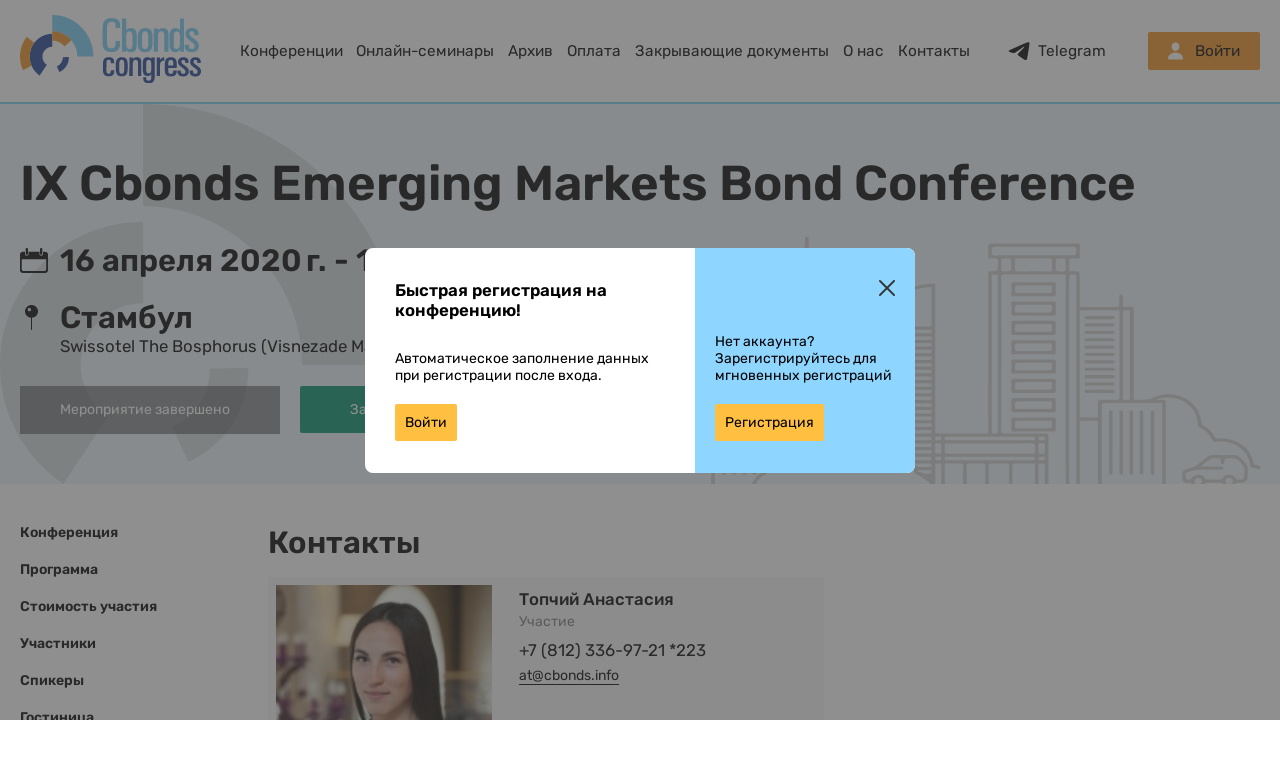

--- FILE ---
content_type: text/html; charset=UTF-8
request_url: https://cbonds-congress.ru/events/489/contacts/
body_size: 22626
content:
<!DOCTYPE html>
<html lang="en">
<head>
    <meta charset="UTF-8">
    <meta name="viewport" content="width=device-width, initial-scale=1.0, minimum-scale=1.0, maximum-scale=1.0, user-scalable=no">

        <title>IX Cbonds Emerging Markets Bond Conference</title>
    <meta name="keywords" content=""/>
    <meta name="description" content=""/>
    <link href="/css/main.css?1752152261" rel="stylesheet">
        <link href="/css/event.css?1761217750" rel="stylesheet">
    <link href="/libs/lightbox/lightbox.css?1675162884" rel="stylesheet">

    <script src="/js/alpinejs.min.js" defer></script>
        <script src="https://cbonds-congress.ru/libs/lightbox/lightbox.js" ></script>
    <script>
        function content() {
            return {
                ofrmOpen:false,
                selectedTab:'',
                setNameOfPage(tab) {
                    const pages = {
                        agenda: 'Участники',
                        participants: 'Участники',
                        speakers: 'Спикеры',
                    }
                    return pages[tab]
                },
                openSendMessageModal(tab){
                    this.selectedTab = tab
                    this.ofrmOpen = true;
                },
                init(){
                    addEventListener("popstate",(e) =>{
                        let splittedPathname  = e.target.location.pathname.split('/')
                        splittedPathname.splice(0, 1);
                        splittedPathname.splice(splittedPathname.length - 1, 1);
                        if(splittedPathname.length == 2){
                            this.switchTab('conference', false)
                        } else if(splittedPathname.length == 3){
                            this.switchTab(splittedPathname[2], false)
                            // Триггеры для страниц где можно провалиться глубже
                            Livewire.emit('toAlbumPage');
                        }

                    });
                },
                switchTab: (tab, pushState = true) => {
                    Livewire.emit('refreshEventMenu', tab);
                    Livewire.emit('refreshEventContent', tab);
                    // Триггеры для страниц где можно провалиться глубже
                    Livewire.emit('toAlbumPage');
                    const splittedPathname = window.location.pathname.split('/');
                    splittedPathname.splice(0, 1);
                    splittedPathname.splice(splittedPathname.length - 1, 1);
                    if (!pushState){
                        return
                    }
                    if (splittedPathname.length === 2) {
                        if (tab !== 'conference') {
                            window.history.pushState('', '', `${tab}/`);
                        }
                    } else if (splittedPathname.length === 3) {
                        splittedPathname.splice(splittedPathname.length - 1, 1);
                        if (tab !== 'conference') {
                            splittedPathname.push(tab);
                        }
                        window.history.pushState('', '', `${window.location.origin}/${splittedPathname.join('/')}/`);
                    } else if (splittedPathname.length > 3) {
                        let count = splittedPathname.length - 2;
                        splittedPathname.splice(2, count);
                        if (tab !== 'conference') {
                            splittedPathname.push(tab);
                        }
                        window.history.pushState('', '', `${window.location.origin}/${splittedPathname.join('/')}/`);
                    }
                },
            };
        }
    </script>

    <style >[wire\:loading], [wire\:loading\.delay], [wire\:loading\.inline-block], [wire\:loading\.inline], [wire\:loading\.block], [wire\:loading\.flex], [wire\:loading\.table], [wire\:loading\.grid], [wire\:loading\.inline-flex] {display: none;}[wire\:loading\.delay\.shortest], [wire\:loading\.delay\.shorter], [wire\:loading\.delay\.short], [wire\:loading\.delay\.long], [wire\:loading\.delay\.longer], [wire\:loading\.delay\.longest] {display:none;}[wire\:offline] {display: none;}[wire\:dirty]:not(textarea):not(input):not(select) {display: none;}input:-webkit-autofill, select:-webkit-autofill, textarea:-webkit-autofill {animation-duration: 50000s;animation-name: livewireautofill;}@keyframes livewireautofill { from {} }</style>
<!-- Google Tag Manager -->
    <script>
        (function(w,d,s,l,i){w[l]=w[l]||[];w[l].push({'gtm.start':
                new Date().getTime(),event:'gtm.js'});var f=d.getElementsByTagName(s)[0],
            j=d.createElement(s),dl=l!='dataLayer'?'&amp;l='+l:'';j.async=true;j.src=
            'https://www.googletagmanager.com/gtm.js?id='+i+dl;f.parentNode.insertBefore(j,f);
        })(window,document,'script','dataLayer','GTM-KX4W77X');
    </script>
    <!-- End Google Tag Manager -->
</head>
<body x-data="{
        animateMenu: !localStorage.getItem('move-menu'),
        animateMenuInner: !localStorage.getItem('move-menu-inner'),
        authFormShow: false,
        stopMainMenu: function(){
            this.animateMenu = false;
            localStorage.setItem('move-menu', true);
        },
        stopInnerMenu: function(){
            this.animateMenuInner = false;
            localStorage.setItem('move-menu-inner', true);
        },
        registerModal: true,
        registerModalContent: true,
        needAuth: false,
        old_data: false,
        curDateTs: 1769288400,
        init() {
            let needAuth = true;
            this.needAuth = needAuth;
            if (needAuth && localStorage.getItem('close-need-auth')) {
                const closeNeedAuthTs = localStorage.getItem('close-need-auth');
                const daysInterval = (this.curDateTs - closeNeedAuthTs) / 60 / 60 / 24;
                if (daysInterval > 30) {
                    localStorage.removeItem('close-need-auth');
                    this.needAuth = true;
                } else {
                    this.needAuth = false;
                }
            }

            if (!needAuth){
                if (localStorage.getItem('close-old-data')) {
                    const closeOldData = localStorage.getItem('close-old-data');
                    const daysInterval = (this.curDateTs - closeOldData) / 60 / 60 / 24;
                    if (daysInterval > 30) {
                        localStorage.removeItem('close-old-data');
                        this.old_data = true;
                    } else {
                        this.old_data = false;
                    }
                }
                else {
                    this.old_data = true;
                }
            }
        },
        closeNeedAuth() {
            this.needAuth=false;
            this.modal=false;
            localStorage.setItem('close-need-auth', this.curDateTs);
            return false;
        },
        closeOldData() {
            this.old_data=false;
            localStorage.setItem('close-old-data', false);
            return false;
        },
    }">
<!-- Google Tag Manager (noscript) -->
<noscript>
    <iframe src="https://www.googletagmanager.com/ns.html?id=GTM-KX4W77X" height="0" width="0" style="display:none;visibility:hidden"></iframe>
</noscript>
<!-- End Google Tag Manager (noscript) -->
<div class="wrapperMain">
    <div class="header">
        <div class="wrapper headerWrapper">
            <a href="/" class="headerLogo"><img src="/img/logo.svg"/></a>
            <div class="menu" @scroll="stopMainMenu">
                <ul class="list" :class="{animate: animateMenu}">
                    <li><a href="https://cbonds-congress.ru/events/" class="item">Конференции</a></li>
                    <li><a href="https://cbonds-congress.ru/onlineevents/" class="item">Онлайн-семинары</a></li>
                    <li><a href="https://cbonds-congress.ru/events/archive/" class="item">Архив</a></li>
                                            <li><a href="https://cbonds-congress.ru/payment/" class="item">Оплата</a></li>
                        <li><a href="https://cbonds-congress.ru/closing-documents/" class="item">Закрывающие документы</a></li>
                                        <li><a href="https://cbonds-congress.ru/about/" class="item">О нас</a></li>
                    <li><a href="https://cbonds-congress.ru/contacts/" class="item">Контакты</a></li>
                                    </ul>
            </div>
            <a href="https://t.me/Cbonds_Conferences" target="_blank" class="telegram">Telegram</a>
            <div class="user_box">
                                    <a href="#" class="user" @click="authFormShow = !authFormShow">Войти</a>
                    <template x-if="authFormShow">
                        <form method="post" v-cloak action="" class="login_form">
                            <input type="text" name="login" placeholder="Логин" title="Логин" value="" class="input" tabindex="1" x-ref="authFormInput">
                            <div class="clear"></div>
                            <input type="password" name="password" placeholder="Пароль" title="Пароль" value="" class="input top_10" tabindex="2">
                            <div class="clear"></div>
                            <input type="submit" value="Вход" class="btn_green top_20"/>
                            <div class="clear"></div>
                                                                                    <div class="lnkLogin top_20 center_txt"><a href="https://cbonds-congress.ru/recovery/"><span class="line">Забыли пароль?</span></a></div>
                            <div class="lnkLogin top_10 center_txt"><a href="https://cbonds-congress.ru/registration/"><span class="line">Зарегистрироваться</span></a></div>
                            <div class="top_10 center_txt">
                                <a href="javascript:void(0);" class="close" @click="authFormShow=false; registerModal=false">Отмена</a>
                            </div>
                        </form>
                    </template>
                
            </div>
            
            <div x-show="old_data" class="header-info-item" x-cloak>
                <span>Ваши данные по-прежнему актуальны?<br/>Перейдите в свой <a href="/profile/">профиль</a> и проверьте</span>
                <a href="javascript:void(0);" class="header-info-item-cross" @click="closeOldData()"><img src="/img/cross_black.svg"></a>
            </div>
        </div>
    </div>
    <div class="content">
            <div class="eventTop">
        <div class="wrapper">
            <div x-data="{
                getBack(city){
                    switch(city) {
                        case 'Москва':
                            return 'url(/img/cities/moscow_1_b.svg)';
                            break;
                        case 'Дубай':
                            return 'url(/img/cities/dubai_b.svg)';
                            break;
                        case 'Dubai':
                            return 'url(/img/cities/dubai_b.svg)';
                            break;
                        case 'Санкт-Петербург':
                            return 'url(/img/cities/spb_1_b.svg)';
                            break;
                        case 'Алматы':
                            return 'url(/img/cities/almaty_b.svg)';
                            break;
                        case 'Ереван':
                            return 'url(/img/cities/yerevan_b.svg)';
                            break;
                        case 'Yerevan':
                            return 'url(/img/cities/yerevan_b.svg)';
                            break;
                        case 'Минск':
                            return 'url(/img/cities/minsk_b.svg)';
                            break;
                        case 'Кейптаун':
                            return 'url(/img/cities/cape_town_b.svg)';
                            break;
                        case 'Limassol':
                            return 'url(/img/cities/limassol_b.svg)';
                            break;
                        default:
                            return 'url(/img/cities/city_b.svg)';
                            break;
                    }
                }
            }" class="inner" :style="{ 'background-image': getBack('Стамбул') }">
                <h1 class="mainTitle">IX Cbonds Emerging Markets Bond Conference</h1>
                                    <div class="date">16 апреля 2020 г. - 17 апреля 2020 г.</div>
                                <div class="point">Стамбул</div>
                <div class="address">Swissotel The Bosphorus (Visnezade Mah Acisu Sok NO 19 Macka Besiktas)</div>
                                                                    <ul class="btnList">
                        <li>
                            <div class="complete_2">
                                Мероприятие завершено                                                            </div>
                        </li>
                                                    <li><a href="https://cbonds-congress.ru/closing-documents/" class="btn_green">Закрывающие документы</a></li>
                                            </ul>

                            </div>
        </div>
    </div>
    <div class="eventContent" x-data="content()">
        <div class="wrapper" >
            <div wire:id="5Hi37lqioia8Z6KU5qAj" wire:initial-data="{&quot;fingerprint&quot;:{&quot;id&quot;:&quot;5Hi37lqioia8Z6KU5qAj&quot;,&quot;name&quot;:&quot;event.menu&quot;,&quot;locale&quot;:&quot;ru&quot;,&quot;path&quot;:&quot;events\/489\/contacts&quot;,&quot;method&quot;:&quot;GET&quot;,&quot;v&quot;:&quot;acj&quot;},&quot;effects&quot;:{&quot;listeners&quot;:[&quot;refreshEventMenu&quot;]},&quot;serverMemo&quot;:{&quot;children&quot;:[],&quot;errors&quot;:[],&quot;htmlHash&quot;:&quot;7c608fc1&quot;,&quot;data&quot;:{&quot;data&quot;:{&quot;event&quot;:{&quot;congress_id&quot;:&quot;489&quot;,&quot;congress_name_rus&quot;:&quot;IX Cbonds Emerging Markets Bond Conference&quot;,&quot;congress_name_eng&quot;:&quot;IX Cbonds Emerging Markets Bond Conference&quot;,&quot;congress_placement_rus&quot;:&quot;\u0421\u0442\u0430\u043c\u0431\u0443\u043b&quot;,&quot;congress_placement_eng&quot;:&quot;Istanbul&quot;,&quot;congress_status&quot;:&quot;future&quot;,&quot;congress_link&quot;:&quot;&quot;,&quot;congress_link_eng&quot;:null,&quot;template_rus&quot;:null,&quot;template_eng&quot;:null,&quot;start_date&quot;:&quot;2020-04-16&quot;,&quot;end_date&quot;:&quot;2020-04-17&quot;,&quot;show_incomplete_date&quot;:&quot;0&quot;,&quot;index_announce&quot;:&quot;0&quot;,&quot;region_id&quot;:&quot;0&quot;,&quot;country_id&quot;:&quot;0&quot;,&quot;extra_place_rus&quot;:&quot;Swissotel The Bosphorus (Visnezade Mah Acisu Sok NO 19 Macka Besiktas)&quot;,&quot;extra_place_eng&quot;:&quot;Swissotel The Bosphorus (Visnezade Mah Acisu Sok NO 19 Macka Besiktas)&quot;,&quot;responsible_person_id1&quot;:&quot;391313&quot;,&quot;responsible_person_txt1&quot;:&quot;\u0423\u0447\u0430\u0441\u0442\u0438\u0435&quot;,&quot;responsible_person_txt1_eng&quot;:&quot;Participation&quot;,&quot;responsible_person_id2&quot;:&quot;30432&quot;,&quot;responsible_person_txt2&quot;:&quot;\u0421\u043f\u043e\u043d\u0441\u043e\u0440\u0441\u0442\u0432\u043e&quot;,&quot;responsible_person_txt2_eng&quot;:&quot;Sponsorship&quot;,&quot;responsible_person_id3&quot;:&quot;19858&quot;,&quot;responsible_person_txt3&quot;:&quot;\u041f\u0440\u043e\u0433\u0440\u0430\u043c\u043c\u0430&quot;,&quot;responsible_person_txt3_eng&quot;:&quot;Agenda&quot;,&quot;responsible_person_id4&quot;:&quot;-1&quot;,&quot;responsible_person_txt4&quot;:&quot;&quot;,&quot;responsible_person_txt4_eng&quot;:&quot;&quot;,&quot;responsible_person_id5&quot;:&quot;0&quot;,&quot;responsible_person_txt5&quot;:&quot;&quot;,&quot;responsible_person_txt5_eng&quot;:&quot;&quot;,&quot;responsible_person_id6&quot;:&quot;0&quot;,&quot;responsible_person_txt6&quot;:&quot;&quot;,&quot;responsible_person_txt6_eng&quot;:&quot;&quot;,&quot;dispatch_debtors_status&quot;:&quot;0&quot;,&quot;dispatch_debtors_template&quot;:null,&quot;congress_image_rus&quot;:null,&quot;congress_image_eng&quot;:null,&quot;congress_members_total&quot;:&quot;250&quot;,&quot;target_audience_rus&quot;:&quot;Cbonds Emerging Markets Bond Conference \u044f\u0432\u043b\u044f\u0435\u0442\u0441\u044f \u0441\u0430\u043c\u044b\u043c \u0430\u043a\u0442\u0443\u0430\u043b\u044c\u043d\u044b\u043c \u0441\u043e\u0431\u044b\u0442\u0438\u0435\u043c, \u0441\u0432\u044f\u0437\u0430\u043d\u043d\u044b\u043c \u0441 \u0440\u044b\u043d\u043a\u043e\u043c \u043a\u0430\u043f\u0438\u0442\u0430\u043b\u0430 \u0440\u0430\u0437\u0432\u0438\u0432\u0430\u044e\u0449\u0438\u0445\u0441\u044f \u0441\u0442\u0440\u0430\u043d \u0438 \u043f\u0440\u043e\u0432\u043e\u0434\u0438\u0442\u0441\u044f \u0441 2010 \u0433\u043e\u0434\u0430. \u0412 \u043a\u043b\u044e\u0447\u0435\u0432\u044b\u0445 \u0441\u0435\u0441\u0441\u0438\u044f\u0445 \u043f\u0440\u0438\u043d\u0438\u043c\u0430\u044e\u0442 \u0443\u0447\u0430\u0441\u0442\u0438\u0435 \u0438\u0437\u0432\u0435\u0441\u0442\u043d\u044b\u0435 \u043c\u0430\u043a\u0440\u043e\u0430\u043d\u0430\u043b\u0438\u0442\u0438\u043a\u0438, \u043f\u0440\u0435\u0434\u0441\u0442\u0430\u0432\u0438\u0442\u0435\u043b\u0438 \u0438\u043d\u0444\u0440\u0430\u0441\u0442\u0440\u0443\u043a\u0442\u0443\u0440\u044b \u0440\u044b\u043d\u043a\u0430, \u0430\u043d\u0430\u043b\u0438\u0442\u0438\u043a\u0438 \u0440\u0435\u0439\u0442\u0438\u043d\u0433\u043e\u0432\u044b\u0445 \u0430\u0433\u0435\u043d\u0442\u0441\u0442\u0432, \u044d\u043c\u0438\u0442\u0435\u043d\u0442\u044b, \u0440\u0443\u043a\u043e\u0432\u043e\u0434\u0438\u0442\u0435\u043b\u0438 DCM-\u043a\u043e\u043c\u0430\u043d\u0434, \u043f\u043e\u0440\u0442\u0444\u0435\u043b\u044c\u043d\u044b\u0435 \u0443\u043f\u0440\u0430\u0432\u043b\u044f\u044e\u0449\u0438\u0435 \u0438 \u0442\u0440\u0435\u0439\u0434\u0435\u0440\u044b, \u043a\u043e\u0442\u043e\u0440\u044b\u0435 \u0434\u0435\u043b\u044f\u0442\u0441\u044f \u043f\u0440\u043e\u0433\u043d\u043e\u0437\u0430\u043c\u0438 \u0438 \u0438\u043d\u0432\u0435\u0441\u0442\u0438\u0446\u0438\u043e\u043d\u043d\u044b\u043c\u0438 \u0438\u0434\u0435\u044f\u043c\u0438 \u043d\u0430 \u0434\u043e\u043b\u0433\u043e\u0432\u044b\u0445 \u0440\u044b\u043d\u043a\u0430\u0445 \u0410\u0437\u0438\u0438, \u041b\u0430\u0442\u0438\u043d\u0441\u043a\u043e\u0439 \u0410\u043c\u0435\u0440\u0438\u043a\u0438, \u0410\u0444\u0440\u0438\u043a\u0438, \u0411\u043b\u0438\u0436\u043d\u0435\u0433\u043e \u0412\u043e\u0441\u0442\u043e\u043a\u0430, \u0415\u0432\u0440\u043e\u043f\u044b, \u0420\u043e\u0441\u0441\u0438\u0438 \u0438 \u0423\u043a\u0440\u0430\u0438\u043d\u044b.\r\n\r\n\u041a\u043e\u043d\u0444\u0435\u0440\u0435\u043d\u0446\u0438\u044f \u0434\u043e\u043b\u0433\u043e\u0435 \u0432\u0440\u0435\u043c\u044f \u043f\u0440\u043e\u0445\u043e\u0434\u0438\u043b\u0430 \u0432 \u041b\u043e\u043d\u0434\u043e\u043d\u0435, \u0432 2019 \u0433\u043e\u0434\u0443 \u043f\u0435\u0440\u0435\u0435\u0445\u0430\u043b\u0430 \u0432 \u0413\u043e\u043d\u043a\u043e\u043d\u0433, \u0433\u0434\u0435 \u0441\u043e\u0431\u0440\u0430\u043b\u0430 \u0432\u043c\u0435\u0441\u0442\u0435 buy-side \u0438 sell-side \u0440\u044b\u043d\u043a\u0430 \u043e\u0431\u043b\u0438\u0433\u0430\u0446\u0438\u0439 \u0410\u0437\u0438\u0438. \u0412 2020 \u0433\u043e\u0434\u0443 \u0432 \u043a\u0430\u0447\u0435\u0441\u0442\u0432\u0435 \u043c\u0435\u0441\u0442\u0430 \u043f\u0440\u043e\u0432\u0435\u0434\u0435\u043d\u0438\u044f \u043a\u043e\u043d\u0444\u0435\u0440\u0435\u043d\u0446\u0438\u0438 \u0432\u044b\u0431\u0440\u0430\u043d \u0433\u043e\u0440\u043e\u0434 \u0421\u0442\u0430\u043c\u0431\u0443\u043b. \u0412 \u043a\u043e\u043d\u0444\u0435\u0440\u0435\u043d\u0446\u0438\u0438 \u043f\u0440\u0438\u043c\u0443\u0442 \u0443\u0447\u0430\u0441\u0442\u0438\u0435 \u043f\u0440\u0435\u0434\u0441\u0442\u0430\u0432\u0438\u0442\u0435\u043b\u0438 \u0440\u044b\u043d\u043a\u0430 \u043e\u0431\u043b\u0438\u0433\u0430\u0446\u0438\u0439 \u0438\u0437 \u0422\u0443\u0440\u0446\u0438\u0438, \u0420\u043e\u0441\u0441\u0438\u0438 \u0438 \u0434\u0440\u0443\u0433\u0438\u0445 \u0441\u0442\u0440\u0430\u043d Emerging markets. \r\n\r\n\u0412 \u0444\u043e\u043a\u0443\u0441\u0435 \u0441\u043e\u0431\u044b\u0442\u0438\u044f \u2013 \u0440\u044b\u043d\u043e\u043a \u043e\u0431\u043b\u0438\u0433\u0430\u0446\u0438\u0439 \u0422\u0443\u0440\u0446\u0438\u0438, \u0442\u0440\u0430\u0434\u0438\u0446\u0438\u043e\u043d\u043d\u043e \u0431\u0443\u0434\u0443\u0442 \u043e\u0431\u0441\u0443\u0436\u0434\u0430\u0442\u044c\u0441\u044f \u0432\u043e\u043f\u0440\u043e\u0441\u044b \u0438\u043d\u0432\u0435\u0441\u0442\u0438\u0440\u043e\u0432\u0430\u043d\u0438\u044f \u0432 \u0435\u0432\u0440\u043e\u043e\u0431\u043b\u0438\u0433\u0430\u0446\u0438\u0438 \u0441\u0442\u0440\u0430\u043d Emerging markets. \u0415\u0432\u0440\u043e\u043e\u0431\u043b\u0438\u0433\u0430\u0446\u0438\u0438 \u0442\u0443\u0440\u0435\u0446\u043a\u0438\u0445 \u044d\u043c\u0438\u0442\u0435\u043d\u0442\u043e\u0432 \u043f\u0440\u0438\u0441\u0443\u0442\u0441\u0442\u0432\u0443\u044e\u0442 \u0432 \u043f\u043e\u0440\u0442\u0444\u0435\u043b\u044f\u0445 \u043c\u043d\u043e\u0433\u0438\u0445 \u0440\u043e\u0441\u0441\u0438\u0439\u0441\u043a\u0438\u0445 \u0438\u043d\u0432\u0435\u0441\u0442\u043e\u0440\u043e\u0432, \u043a\u043e\u0442\u043e\u0440\u044b\u0435 \u0443\u0436\u0435 \u0438\u0437\u044a\u044f\u0432\u0438\u043b\u0438 \u0436\u0435\u043b\u0430\u043d\u0438\u0435 \u0443\u0447\u0430\u0441\u0442\u0432\u043e\u0432\u0430\u0442\u044c \u0432 \u043a\u043e\u043d\u0444\u0435\u0440\u0435\u043d\u0446\u0438\u0438. \u041d\u0430 \u043a\u043e\u043d\u0444\u0435\u0440\u0435\u043d\u0446\u0438\u0438 \u0442\u0430\u043a\u0436\u0435 \u0432\u044b\u0441\u0442\u0443\u043f\u044f\u0442 \u0432\u0435\u0434\u0443\u0449\u0438\u0435 \u0440\u043e\u0441\u0441\u0438\u0439\u0441\u043a\u0438\u0435 \u044d\u043a\u0441\u043f\u0435\u0440\u0442\u044b, \u043a\u043e\u0442\u043e\u0440\u044b\u0435 \u0440\u0430\u0441\u0441\u043a\u0430\u0436\u0443\u0442 \u043e \u0442\u043e\u043c, \u0447\u0442\u043e \u043f\u0440\u043e\u0438\u0441\u0445\u043e\u0434\u0438\u0442 \u0432 \u0440\u043e\u0441\u0441\u0438\u0439\u0441\u043a\u043e\u0439 \u044d\u043a\u043e\u043d\u043e\u043c\u0438\u043a\u0435 \u0438 \u043a\u0430\u043a\u0438\u0435 \u0438\u043d\u0432\u0435\u0441\u0442\u0438\u0446\u0438\u043e\u043d\u043d\u044b\u0435 \u0432\u043e\u0437\u043c\u043e\u0436\u043d\u043e\u0441\u0442\u0438 \u043e\u0442\u0440\u044b\u0432\u0430\u044e\u0442\u0441\u044f \u0434\u043b\u044f \u0442\u0443\u0440\u0435\u0446\u043a\u0438\u0445 \u043a\u043e\u043c\u043f\u0430\u043d\u0438\u0439 \u0432 \u0420\u043e\u0441\u0441\u0438\u0438. \r\n\r\nCbonds Emerging Markets Bond Conference - \u044d\u0442\u043e \u0435\u0436\u0435\u0433\u043e\u0434\u043d\u043e\u0435 \u043c\u0435\u0441\u0442\u043e \u0432\u0441\u0442\u0440\u0435\u0447\u0438 \u0434\u043b\u044f \u0432\u0441\u0435\u0445 \u043f\u0440\u043e\u0444\u0435\u0441\u0441\u0438\u043e\u043d\u0430\u043b\u043e\u0432, \u0432\u043e\u0432\u043b\u0435\u0447\u0435\u043d\u043d\u044b\u0445 \u0432 \u0440\u0430\u0431\u043e\u0442\u0443 \u0434\u043e\u043b\u0433\u043e\u0432\u044b\u0445 \u0440\u044b\u043d\u043a\u043e\u0432 \u0440\u0430\u0437\u0432\u0438\u0432\u0430\u044e\u0449\u0438\u0445\u0441\u044f \u0441\u0442\u0440\u0430\u043d. \u042d\u0442\u043e \u0444\u0430\u043d\u0442\u0430\u0441\u0442\u0438\u0447\u0435\u0441\u043a\u0430\u044f \u043f\u043b\u0430\u0442\u0444\u043e\u0440\u043c\u0430 \u0434\u043b\u044f \u043e\u0431\u043c\u0435\u043d\u0430 \u043c\u043d\u0435\u043d\u0438\u044f\u043c\u0438 \u043d\u0430 \u043a\u043b\u044e\u0447\u0435\u0432\u044b\u0435 \u0441\u043e\u0431\u044b\u0442\u0438\u044f \u0438\u043d\u0434\u0443\u0441\u0442\u0440\u0438\u0438, \u043e\u0431\u0441\u0443\u0436\u0434\u0435\u043d\u0438\u044f \u0438\u043d\u0432\u0435\u0441\u0442\u0438\u0446\u0438\u043e\u043d\u043d\u044b\u0445 \u0438\u0434\u0435\u0439 \u0438 \u043d\u0435\u0442\u0432\u043e\u0440\u043a\u0438\u043d\u0433\u0430.&quot;,&quot;target_audience_eng&quot;:&quot;Cbonds Emerging Markets Bond Conference has been the most engaging event connected to EM capital markets and bringing together professional\u2019s expertise since 2010. The key sessions are attended by well-known macroanalysts, representatives of market infrastructure, analysts of rating agencies, issuers, heads of DCM teams, portfolio managers and traders who share forecasts and investment ideas on the debt markets of Asia, Latin America, Africa, the Middle East, Europe, Russia and the Ukraine.\r\n\r\nThe conference had been held in London for a long time and in 2019 was relocated to Hong Kong, where it brought together the buy-side and sell-side of the Asian bond market. In 2020, Istanbul was chosen as the conference venue. The conference will be attended by the bond market representatives from Turkey, Russia and other Emerging markets.\r\n\r\nThe conference will focus on the bond market of Turkey. Traditionally, investments in Eurobonds of Emerging markets will be discussed. Eurobonds of the Turkish issuers are included in the portfolios of many Russian investors who have already expressed their intention to participate in the conference. The event will also be attended by key Russian experts who will talk about what is happening in the Russian economy and what investment opportunities are opening up for the Turkish companies in Russia.\r\n\r\nCbonds Emerging Markets Bond Conference is an annual meeting place for all professionals involved in the debt markets of emerging countries. It is a fantastic platform to exchange views on key industry events, discuss investment ideas and networking.&quot;,&quot;participation_fee_rus&quot;:&quot;&quot;,&quot;participation_fee_eng&quot;:&quot;&quot;,&quot;show_participants_list&quot;:&quot;1&quot;,&quot;hide_become_speaker_button&quot;:&quot;0&quot;,&quot;upload_photo_required&quot;:&quot;0&quot;,&quot;languages_rus&quot;:&quot;\u0410\u043d\u0433\u043b\u0438\u0439\u0441\u043a\u0438\u0439&quot;,&quot;languages_eng&quot;:&quot;English&quot;,&quot;show_meetings&quot;:&quot;0&quot;,&quot;meetings_text_rus&quot;:null,&quot;meetings_text_eng&quot;:null,&quot;news_date&quot;:&quot;2019-08-30 15:26:41&quot;,&quot;main_country_id&quot;:&quot;29&quot;,&quot;free_of_charge&quot;:&quot;0&quot;,&quot;online_plus&quot;:&quot;0&quot;,&quot;congress_linkedin&quot;:&quot;https:\/\/www.linkedin.com\/groups\/3370231&quot;,&quot;congress_logo_block_rus&quot;:null,&quot;congress_logo_block_eng&quot;:null,&quot;free_reg_forbidden&quot;:&quot;0&quot;,&quot;free_of_charge_txt_rus&quot;:&quot;(\u0434\u043b\u044f \u0441\u043f\u0438\u043a\u0435\u0440\u043e\u0432, \u043f\u0440\u0435\u0434\u0441\u0442\u0430\u0432\u0438\u0442\u0435\u043b\u0435\u0439 \u0441\u043f\u043e\u043d\u0441\u043e\u0440\u043e\u0432 \u0438 \u0438\u043d\u0444\u043e\u0440\u043c\u0430\u0446\u0438\u043e\u043d\u043d\u044b\u0445 \u043f\u0430\u0440\u0442\u043d\u0435\u0440\u043e\u0432)\r\n&lt;br&gt;&lt;br&gt;&lt;b&gt;&lt;font color=#fb993c&gt;\u0412\u043d\u0438\u043c\u0430\u043d\u0438\u0435&lt;\/font&gt;&lt;\/b&gt;, \u043f\u0440\u0435\u0434\u0441\u0442\u0430\u0432\u0438\u0442\u0435\u043b\u0438 \u0421\u041c\u0418 \u0434\u043e\u043f\u0443\u0441\u043a\u0430\u044e\u0442\u0441\u044f \u0422\u041e\u041b\u042c\u041a\u041e \u043d\u0430 \u043e\u0444\u0438\u0446\u0438\u0430\u043b\u044c\u043d\u0443\u044e \u0447\u0430\u0441\u0442\u044c. \u041f\u0440\u043e\u0441\u044c\u0431\u0430 \u043f\u0440\u0438 \u0440\u0435\u0433\u0438\u0441\u0442\u0440\u0430\u0446\u0438\u0438 \u043e\u0437\u043d\u0430\u043a\u043e\u043c\u0438\u0442\u044c\u0441\u044f \u0441 \u043f\u0440\u0430\u0432\u0438\u043b\u0430\u043c\u0438 \u0430\u043a\u043a\u0440\u0435\u0434\u0438\u0442\u0430\u0446\u0438\u0438  &lt;a href=\&quot;http:\/\/cbonds-congress.com\/events\/489\/accreditation\/?l=1\&quot;&gt;\u043f\u043e \u0441\u0441\u044b\u043b\u043a\u0435&lt;\/a&gt;&quot;,&quot;free_of_charge_txt_eng&quot;:&quot;(for speakers, representatives of sponsors and media partners)\r\n\r\nMedia accreditation includes only an official conference agenda attendance.&quot;,&quot;addoninfo_rus&quot;:null,&quot;addoninfo_eng&quot;:null,&quot;premium_txt_rus&quot;:&quot;&quot;,&quot;premium_txt_eng&quot;:&quot;&quot;,&quot;congress_facebook&quot;:&quot;http:\/\/www.facebook.com\/CbondsCongress&quot;,&quot;congress_outlook&quot;:&quot;http:\/\/cbonds-congress.com\/download\/ics\/489&quot;,&quot;congress_booklet&quot;:&quot;&quot;,&quot;previous_congress_id&quot;:&quot;447&quot;,&quot;close_registration_flag&quot;:&quot;0&quot;,&quot;close_registration_text_rus&quot;:&quot;&quot;,&quot;close_registration_text_eng&quot;:&quot;&quot;,&quot;request_for_information_flag&quot;:&quot;0&quot;,&quot;request_for_information_email&quot;:&quot;&quot;,&quot;title_rus&quot;:&quot;IX Cbonds Emerging Markets Bond Conference | Cbonds-Congress&quot;,&quot;title_eng&quot;:&quot;IX Cbonds Emerging Markets Bond Conference | Cbonds-Congress&quot;,&quot;description_rus&quot;:&quot;&quot;,&quot;description_eng&quot;:&quot;&quot;,&quot;open_agenda_flag&quot;:&quot;1&quot;,&quot;show_participants_country&quot;:&quot;0&quot;,&quot;online_conference&quot;:&quot;0&quot;,&quot;russian_event&quot;:&quot;0&quot;,&quot;hybrid&quot;:&quot;0&quot;,&quot;responsible_person_reg_id&quot;:&quot;0&quot;,&quot;is_foreign&quot;:&quot;0&quot;,&quot;config&quot;:[],&quot;congress_link_rus&quot;:&quot;&quot;,&quot;congress_name&quot;:&quot;IX Cbonds Emerging Markets Bond Conference&quot;,&quot;congress_placement&quot;:&quot;\u0421\u0442\u0430\u043c\u0431\u0443\u043b&quot;,&quot;extra_place&quot;:&quot;Swissotel The Bosphorus (Visnezade Mah Acisu Sok NO 19 Macka Besiktas)&quot;,&quot;start_date_fmt&quot;:&quot;16 \u0430\u043f\u0440\u0435\u043b\u044f 2020\u202f\u0433.&quot;,&quot;end_date_fmt&quot;:&quot;17 \u0430\u043f\u0440\u0435\u043b\u044f 2020\u202f\u0433.&quot;,&quot;dates_period_fmt&quot;:&quot;16-17 \u0430\u043f\u0440\u0435\u043b\u044f 2020&quot;,&quot;target_audience&quot;:&quot;Cbonds Emerging Markets Bond Conference \u044f\u0432\u043b\u044f\u0435\u0442\u0441\u044f \u0441\u0430\u043c\u044b\u043c \u0430\u043a\u0442\u0443\u0430\u043b\u044c\u043d\u044b\u043c \u0441\u043e\u0431\u044b\u0442\u0438\u0435\u043c, \u0441\u0432\u044f\u0437\u0430\u043d\u043d\u044b\u043c \u0441 \u0440\u044b\u043d\u043a\u043e\u043c \u043a\u0430\u043f\u0438\u0442\u0430\u043b\u0430 \u0440\u0430\u0437\u0432\u0438\u0432\u0430\u044e\u0449\u0438\u0445\u0441\u044f \u0441\u0442\u0440\u0430\u043d \u0438 \u043f\u0440\u043e\u0432\u043e\u0434\u0438\u0442\u0441\u044f \u0441 2010 \u0433\u043e\u0434\u0430. \u0412 \u043a\u043b\u044e\u0447\u0435\u0432\u044b\u0445 \u0441\u0435\u0441\u0441\u0438\u044f\u0445 \u043f\u0440\u0438\u043d\u0438\u043c\u0430\u044e\u0442 \u0443\u0447\u0430\u0441\u0442\u0438\u0435 \u0438\u0437\u0432\u0435\u0441\u0442\u043d\u044b\u0435 \u043c\u0430\u043a\u0440\u043e\u0430\u043d\u0430\u043b\u0438\u0442\u0438\u043a\u0438, \u043f\u0440\u0435\u0434\u0441\u0442\u0430\u0432\u0438\u0442\u0435\u043b\u0438 \u0438\u043d\u0444\u0440\u0430\u0441\u0442\u0440\u0443\u043a\u0442\u0443\u0440\u044b \u0440\u044b\u043d\u043a\u0430, \u0430\u043d\u0430\u043b\u0438\u0442\u0438\u043a\u0438 \u0440\u0435\u0439\u0442\u0438\u043d\u0433\u043e\u0432\u044b\u0445 \u0430\u0433\u0435\u043d\u0442\u0441\u0442\u0432, \u044d\u043c\u0438\u0442\u0435\u043d\u0442\u044b, \u0440\u0443\u043a\u043e\u0432\u043e\u0434\u0438\u0442\u0435\u043b\u0438 DCM-\u043a\u043e\u043c\u0430\u043d\u0434, \u043f\u043e\u0440\u0442\u0444\u0435\u043b\u044c\u043d\u044b\u0435 \u0443\u043f\u0440\u0430\u0432\u043b\u044f\u044e\u0449\u0438\u0435 \u0438 \u0442\u0440\u0435\u0439\u0434\u0435\u0440\u044b, \u043a\u043e\u0442\u043e\u0440\u044b\u0435 \u0434\u0435\u043b\u044f\u0442\u0441\u044f \u043f\u0440\u043e\u0433\u043d\u043e\u0437\u0430\u043c\u0438 \u0438 \u0438\u043d\u0432\u0435\u0441\u0442\u0438\u0446\u0438\u043e\u043d\u043d\u044b\u043c\u0438 \u0438\u0434\u0435\u044f\u043c\u0438 \u043d\u0430 \u0434\u043e\u043b\u0433\u043e\u0432\u044b\u0445 \u0440\u044b\u043d\u043a\u0430\u0445 \u0410\u0437\u0438\u0438, \u041b\u0430\u0442\u0438\u043d\u0441\u043a\u043e\u0439 \u0410\u043c\u0435\u0440\u0438\u043a\u0438, \u0410\u0444\u0440\u0438\u043a\u0438, \u0411\u043b\u0438\u0436\u043d\u0435\u0433\u043e \u0412\u043e\u0441\u0442\u043e\u043a\u0430, \u0415\u0432\u0440\u043e\u043f\u044b, \u0420\u043e\u0441\u0441\u0438\u0438 \u0438 \u0423\u043a\u0440\u0430\u0438\u043d\u044b.\r\n\r\n\u041a\u043e\u043d\u0444\u0435\u0440\u0435\u043d\u0446\u0438\u044f \u0434\u043e\u043b\u0433\u043e\u0435 \u0432\u0440\u0435\u043c\u044f \u043f\u0440\u043e\u0445\u043e\u0434\u0438\u043b\u0430 \u0432 \u041b\u043e\u043d\u0434\u043e\u043d\u0435, \u0432 2019 \u0433\u043e\u0434\u0443 \u043f\u0435\u0440\u0435\u0435\u0445\u0430\u043b\u0430 \u0432 \u0413\u043e\u043d\u043a\u043e\u043d\u0433, \u0433\u0434\u0435 \u0441\u043e\u0431\u0440\u0430\u043b\u0430 \u0432\u043c\u0435\u0441\u0442\u0435 buy-side \u0438 sell-side \u0440\u044b\u043d\u043a\u0430 \u043e\u0431\u043b\u0438\u0433\u0430\u0446\u0438\u0439 \u0410\u0437\u0438\u0438. \u0412 2020 \u0433\u043e\u0434\u0443 \u0432 \u043a\u0430\u0447\u0435\u0441\u0442\u0432\u0435 \u043c\u0435\u0441\u0442\u0430 \u043f\u0440\u043e\u0432\u0435\u0434\u0435\u043d\u0438\u044f \u043a\u043e\u043d\u0444\u0435\u0440\u0435\u043d\u0446\u0438\u0438 \u0432\u044b\u0431\u0440\u0430\u043d \u0433\u043e\u0440\u043e\u0434 \u0421\u0442\u0430\u043c\u0431\u0443\u043b. \u0412 \u043a\u043e\u043d\u0444\u0435\u0440\u0435\u043d\u0446\u0438\u0438 \u043f\u0440\u0438\u043c\u0443\u0442 \u0443\u0447\u0430\u0441\u0442\u0438\u0435 \u043f\u0440\u0435\u0434\u0441\u0442\u0430\u0432\u0438\u0442\u0435\u043b\u0438 \u0440\u044b\u043d\u043a\u0430 \u043e\u0431\u043b\u0438\u0433\u0430\u0446\u0438\u0439 \u0438\u0437 \u0422\u0443\u0440\u0446\u0438\u0438, \u0420\u043e\u0441\u0441\u0438\u0438 \u0438 \u0434\u0440\u0443\u0433\u0438\u0445 \u0441\u0442\u0440\u0430\u043d Emerging markets. \r\n\r\n\u0412 \u0444\u043e\u043a\u0443\u0441\u0435 \u0441\u043e\u0431\u044b\u0442\u0438\u044f \u2013 \u0440\u044b\u043d\u043e\u043a \u043e\u0431\u043b\u0438\u0433\u0430\u0446\u0438\u0439 \u0422\u0443\u0440\u0446\u0438\u0438, \u0442\u0440\u0430\u0434\u0438\u0446\u0438\u043e\u043d\u043d\u043e \u0431\u0443\u0434\u0443\u0442 \u043e\u0431\u0441\u0443\u0436\u0434\u0430\u0442\u044c\u0441\u044f \u0432\u043e\u043f\u0440\u043e\u0441\u044b \u0438\u043d\u0432\u0435\u0441\u0442\u0438\u0440\u043e\u0432\u0430\u043d\u0438\u044f \u0432 \u0435\u0432\u0440\u043e\u043e\u0431\u043b\u0438\u0433\u0430\u0446\u0438\u0438 \u0441\u0442\u0440\u0430\u043d Emerging markets. \u0415\u0432\u0440\u043e\u043e\u0431\u043b\u0438\u0433\u0430\u0446\u0438\u0438 \u0442\u0443\u0440\u0435\u0446\u043a\u0438\u0445 \u044d\u043c\u0438\u0442\u0435\u043d\u0442\u043e\u0432 \u043f\u0440\u0438\u0441\u0443\u0442\u0441\u0442\u0432\u0443\u044e\u0442 \u0432 \u043f\u043e\u0440\u0442\u0444\u0435\u043b\u044f\u0445 \u043c\u043d\u043e\u0433\u0438\u0445 \u0440\u043e\u0441\u0441\u0438\u0439\u0441\u043a\u0438\u0445 \u0438\u043d\u0432\u0435\u0441\u0442\u043e\u0440\u043e\u0432, \u043a\u043e\u0442\u043e\u0440\u044b\u0435 \u0443\u0436\u0435 \u0438\u0437\u044a\u044f\u0432\u0438\u043b\u0438 \u0436\u0435\u043b\u0430\u043d\u0438\u0435 \u0443\u0447\u0430\u0441\u0442\u0432\u043e\u0432\u0430\u0442\u044c \u0432 \u043a\u043e\u043d\u0444\u0435\u0440\u0435\u043d\u0446\u0438\u0438. \u041d\u0430 \u043a\u043e\u043d\u0444\u0435\u0440\u0435\u043d\u0446\u0438\u0438 \u0442\u0430\u043a\u0436\u0435 \u0432\u044b\u0441\u0442\u0443\u043f\u044f\u0442 \u0432\u0435\u0434\u0443\u0449\u0438\u0435 \u0440\u043e\u0441\u0441\u0438\u0439\u0441\u043a\u0438\u0435 \u044d\u043a\u0441\u043f\u0435\u0440\u0442\u044b, \u043a\u043e\u0442\u043e\u0440\u044b\u0435 \u0440\u0430\u0441\u0441\u043a\u0430\u0436\u0443\u0442 \u043e \u0442\u043e\u043c, \u0447\u0442\u043e \u043f\u0440\u043e\u0438\u0441\u0445\u043e\u0434\u0438\u0442 \u0432 \u0440\u043e\u0441\u0441\u0438\u0439\u0441\u043a\u043e\u0439 \u044d\u043a\u043e\u043d\u043e\u043c\u0438\u043a\u0435 \u0438 \u043a\u0430\u043a\u0438\u0435 \u0438\u043d\u0432\u0435\u0441\u0442\u0438\u0446\u0438\u043e\u043d\u043d\u044b\u0435 \u0432\u043e\u0437\u043c\u043e\u0436\u043d\u043e\u0441\u0442\u0438 \u043e\u0442\u0440\u044b\u0432\u0430\u044e\u0442\u0441\u044f \u0434\u043b\u044f \u0442\u0443\u0440\u0435\u0446\u043a\u0438\u0445 \u043a\u043e\u043c\u043f\u0430\u043d\u0438\u0439 \u0432 \u0420\u043e\u0441\u0441\u0438\u0438. \r\n\r\nCbonds Emerging Markets Bond Conference - \u044d\u0442\u043e \u0435\u0436\u0435\u0433\u043e\u0434\u043d\u043e\u0435 \u043c\u0435\u0441\u0442\u043e \u0432\u0441\u0442\u0440\u0435\u0447\u0438 \u0434\u043b\u044f \u0432\u0441\u0435\u0445 \u043f\u0440\u043e\u0444\u0435\u0441\u0441\u0438\u043e\u043d\u0430\u043b\u043e\u0432, \u0432\u043e\u0432\u043b\u0435\u0447\u0435\u043d\u043d\u044b\u0445 \u0432 \u0440\u0430\u0431\u043e\u0442\u0443 \u0434\u043e\u043b\u0433\u043e\u0432\u044b\u0445 \u0440\u044b\u043d\u043a\u043e\u0432 \u0440\u0430\u0437\u0432\u0438\u0432\u0430\u044e\u0449\u0438\u0445\u0441\u044f \u0441\u0442\u0440\u0430\u043d. \u042d\u0442\u043e \u0444\u0430\u043d\u0442\u0430\u0441\u0442\u0438\u0447\u0435\u0441\u043a\u0430\u044f \u043f\u043b\u0430\u0442\u0444\u043e\u0440\u043c\u0430 \u0434\u043b\u044f \u043e\u0431\u043c\u0435\u043d\u0430 \u043c\u043d\u0435\u043d\u0438\u044f\u043c\u0438 \u043d\u0430 \u043a\u043b\u044e\u0447\u0435\u0432\u044b\u0435 \u0441\u043e\u0431\u044b\u0442\u0438\u044f \u0438\u043d\u0434\u0443\u0441\u0442\u0440\u0438\u0438, \u043e\u0431\u0441\u0443\u0436\u0434\u0435\u043d\u0438\u044f \u0438\u043d\u0432\u0435\u0441\u0442\u0438\u0446\u0438\u043e\u043d\u043d\u044b\u0445 \u0438\u0434\u0435\u0439 \u0438 \u043d\u0435\u0442\u0432\u043e\u0440\u043a\u0438\u043d\u0433\u0430.&quot;,&quot;languages&quot;:&quot;\u0410\u043d\u0433\u043b\u0438\u0439\u0441\u043a\u0438\u0439&quot;,&quot;previous_conference_link&quot;:&quot;https:\/\/cbonds-congress.ru\/events\/447\/&quot;,&quot;all_speakers_link&quot;:&quot;https:\/\/cbonds-congress.ru\/events\/489\/speakers\/&quot;,&quot;all_participants_link&quot;:&quot;https:\/\/cbonds-congress.ru\/events\/489\/participants\/&quot;,&quot;all_feedback_link&quot;:&quot;https:\/\/cbonds-congress.ru\/events\/489\/feedback\/&quot;,&quot;closed&quot;:&quot;1&quot;,&quot;is_incomplete&quot;:&quot;0&quot;,&quot;has_actual_event&quot;:&quot;0&quot;,&quot;actual_event_link&quot;:&quot;&quot;,&quot;premium_txt&quot;:&quot;&quot;,&quot;incomplete_date&quot;:&quot;&quot;,&quot;show_eng_fields&quot;:false},&quot;bookmarks&quot;:{&quot;bookmarks&quot;:{&quot;0&quot;:{&quot;id&quot;:0,&quot;congress_id&quot;:489,&quot;alias&quot;:&quot;agenda&quot;,&quot;name_rus&quot;:&quot;\u041f\u0440\u043e\u0433\u0440\u0430\u043c\u043c\u0430&quot;,&quot;name_eng&quot;:&quot;Agenda&quot;,&quot;content_rus&quot;:&quot;&quot;,&quot;content_eng&quot;:&quot;&quot;,&quot;name&quot;:&quot;\u041f\u0440\u043e\u0433\u0440\u0430\u043c\u043c\u0430&quot;,&quot;content&quot;:&quot;&quot;},&quot;4&quot;:{&quot;id&quot;:&quot;2159&quot;,&quot;congress_id&quot;:&quot;489&quot;,&quot;alias&quot;:&quot;price&quot;,&quot;name_rus&quot;:&quot;\u0421\u0442\u043e\u0438\u043c\u043e\u0441\u0442\u044c \u0443\u0447\u0430\u0441\u0442\u0438\u044f&quot;,&quot;name_eng&quot;:&quot;Participation fee&quot;,&quot;content_rus&quot;:&quot;&lt;h3 style=\&quot;text-align: center;\&quot;&gt;\u0421\u0442\u043e\u0438\u043c\u043e\u0441\u0442\u044c \u0443\u0447\u0430\u0441\u0442\u0438\u044f:&lt;\/h3&gt;\n&lt;table style=\&quot;width: 856px; height: 200px;\&quot; border=\&quot;0\&quot;&gt;\n&lt;tbody&gt;\n&lt;tr style=\&quot;height: 187px;\&quot;&gt;\n&lt;td style=\&quot;width: 553px; height: 187px;\&quot;&gt;&lt;strong&gt;60 000 \u0440\u0443\u0431\u043b\u0435\u0439&lt;\/strong&gt;&lt;br \/&gt;&lt;strong&gt;&lt;br \/&gt;&lt;\/strong&gt;\u041f\u0440\u0438 \u0440\u0435\u0433\u0438\u0441\u0442\u0440\u0430\u0446\u0438\u0438 \u0438 \u043e\u043f\u043b\u0430\u0442\u0435 \u043e\u0434\u043d\u043e\u0432\u0440\u0435\u043c\u0435\u043d\u043d\u043e 2-\u0445 \u0438 \u0431\u043e\u043b\u0435\u0435 \u043f\u0440\u0435\u0434\u0441\u0442\u0430\u0432\u0438\u0442\u0435\u043b\u0435\u0439 \u043e\u0442 \u043e\u0434\u043d\u043e\u0439 \u043e\u0440\u0433\u0430\u043d\u0438\u0437\u0430\u0446\u0438\u0438, \u0441\u0442\u043e\u0438\u043c\u043e\u0441\u0442\u044c \u0443\u0447\u0430\u0441\u0442\u0438\u044f \u0441\u043e\u0441\u0442\u0430\u0432\u043b\u044f\u0435\u0442&lt;strong&gt; 40&amp;nbsp;000&lt;\/strong&gt;&amp;nbsp;&lt;strong&gt;\u0440\u0443\u0431\u043b\u0435\u0439&lt;\/strong&gt; \u043d\u0430 \u043e\u0434\u043d\u043e\u0433\u043e \u0447\u0435\u043b\u043e\u0432\u0435\u043a\u0430.&lt;strong&gt; &lt;br \/&gt;&lt;\/strong&gt;&lt;br \/&gt;&lt;strong&gt;&lt;a href=\&quot;http:\/\/data.cbonds.info\/deals\/offerts\/1435\/\tIstanbul_2020.pdf\&quot; target=\&quot;_blank\&quot;&gt;\u0421\u043a\u0430\u0447\u0430\u0442\u044c \u043e\u0444\u0435\u0440\u0442\u0443&lt;br \/&gt;&lt;\/a&gt;&lt;\/strong&gt;&lt;br \/&gt;&lt;em&gt;\u041e\u0440\u0433\u0430\u043d\u0438\u0437\u0430\u0442\u043e\u0440\u044b \u0432\u043f\u0440\u0430\u0432\u0435 \u043e\u0442\u043a\u0430\u0437\u0430\u0442\u044c &amp;nbsp;\u0432 \u0431\u0435\u0441\u043f\u043b\u0430\u0442\u043d\u043e\u043c \u0443\u0447\u0430\u0441\u0442\u0438\u0438 \u0431\u0435\u0437 \u043e\u0431\u044a\u044f\u0441\u043d\u0435\u043d\u0438\u044f \u043f\u0440\u0438\u0447\u0438\u043d.&lt;\/em&gt;&amp;nbsp;&lt;br \/&gt;&lt;br \/&gt;&lt;br \/&gt;\n&lt;p&gt;&amp;nbsp;&lt;\/p&gt;\n&lt;\/td&gt;\n&lt;td style=\&quot;width: 10px; height: 187px;\&quot;&gt;&amp;nbsp;&lt;\/td&gt;\n&lt;td style=\&quot;width: 270px; height: 187px;\&quot;&gt;\n&lt;p&gt;&lt;strong&gt;\u0412 \u0441\u0442\u043e\u0438\u043c\u043e\u0441\u0442\u044c \u0443\u0447\u0430\u0441\u0442\u0438\u044f \u0432\u0445\u043e\u0434\u0438\u0442:&lt;\/strong&gt;&lt;br \/&gt;- \u0443\u0447\u0430\u0441\u0442\u0438\u0435 \u0432 \u0440\u0430\u0431\u043e\u0442\u0435 \u043a\u043e\u043d\u0444\u0435\u0440\u0435\u043d\u0446\u0438\u0438,&amp;nbsp;&lt;br \/&gt;- \u043f\u0430\u043a\u0435\u0442 \u0440\u0430\u0437\u0434\u0430\u0442\u043e\u0447\u043d\u044b\u0445 \u043c\u0430\u0442\u0435\u0440\u0438\u0430\u043b\u043e\u0432,&lt;br \/&gt;- \u043a\u043e\u0444\u0435-\u0431\u0440\u0435\u0439\u043a\u0438 \u0438 \u043b\u0430\u043d\u0447,&lt;br \/&gt;- \u043d\u0435\u0444\u043e\u0440\u043c\u0430\u043b\u044c\u043d\u044b\u0435 \u043c\u0435\u0440\u043e\u043f\u0440\u0438\u044f\u0442\u0438\u044f.&lt;\/p&gt;\n&lt;p&gt;\u041e\u0431\u0440\u0430\u0449\u0430\u0435\u043c \u0412\u0430\u0448\u0435 \u0432\u043d\u0438\u043c\u0430\u043d\u0438\u0435 \u043d\u0430 \u0442\u043e, \u0447\u0442\u043e \u0440\u0430\u0437\u043c\u0435\u0449\u0435\u043d\u0438\u0435 \u0432 \u0433\u043e\u0441\u0442\u0438\u043d\u0438\u0446\u0435 \u0438 \u0442\u0440\u0430\u043d\u0441\u043f\u043e\u0440\u0442\u043d\u044b\u0435 \u0440\u0430\u0441\u0445\u043e\u0434\u044b \u043d\u0435 \u0432\u0445\u043e\u0434\u044f\u0442 \u0432 \u0441\u0442\u043e\u0438\u043c\u043e\u0441\u0442\u044c \u0443\u0447\u0430\u0441\u0442\u0438\u044f.&lt;\/p&gt;\n&lt;\/td&gt;\n&lt;\/tr&gt;\n&lt;\/tbody&gt;\n&lt;\/table&gt;\n&lt;h2 style=\&quot;text-align: center;\&quot;&gt;&amp;nbsp;&lt;a href=\&quot;http:\/\/cbonds-congress.com\/events\/489\/registration\/?l=1\&quot;&gt;\u0417\u0430\u0440\u0435\u0433\u0438\u0441\u0442\u0440\u0438\u0440\u043e\u0432\u0430\u0442\u044c\u0441\u044f!&lt;\/a&gt;&lt;\/h2&gt;\n&lt;p&gt;&amp;nbsp;&lt;\/p&gt;&quot;,&quot;content_eng&quot;:&quot;&lt;h3 style=\&quot;text-align: center;\&quot;&gt;Participation fee:&lt;\/h3&gt;\n&lt;table style=\&quot;width: 846px;\&quot; border=\&quot;0\&quot;&gt;\n&lt;tbody&gt;\n&lt;tr&gt;\n&lt;td style=\&quot;width: 455px;\&quot;&gt;\n&lt;p&gt;&lt;strong&gt;900&amp;nbsp;EUR&lt;br \/&gt;&lt;br \/&gt;&lt;\/strong&gt;&lt;em&gt;Turkey-based financial institutions and issuers are invited to participate for&amp;nbsp;&lt;strong&gt;FREE.&lt;\/strong&gt;&lt;br \/&gt;No more than &lt;span style=\&quot;text-decoration: underline;\&quot;&gt;2 delegates&lt;\/span&gt; from the same organization. The number of free passes is limited, please register in advance. Organizers have the right to refuse free participation without explanation.&lt;\/em&gt;&lt;br \/&gt;&lt;br \/&gt;&lt;\/p&gt;\n&lt;p&gt;&amp;nbsp;&lt;\/p&gt;\n&lt;p&gt;&lt;br \/&gt;&lt;br \/&gt;&lt;\/p&gt;\n&lt;\/td&gt;\n&lt;td style=\&quot;width: 57px;\&quot;&gt;\n&lt;p&gt;&amp;nbsp;&lt;\/p&gt;\n&lt;\/td&gt;\n&lt;td style=\&quot;width: 311px;\&quot;&gt;\n&lt;p&gt;&lt;strong&gt;The fee includes:&lt;\/strong&gt;&lt;br \/&gt;- participation in the conference,&lt;br \/&gt;- handouts,&lt;br \/&gt;- coffee breaks and lunch,&lt;br \/&gt;- informal activities.&lt;\/p&gt;\n&lt;p&gt;Please note that hotel accommodation and travel costs are not included in the conference fee.&lt;\/p&gt;\n&lt;\/td&gt;\n&lt;\/tr&gt;\n&lt;\/tbody&gt;\n&lt;\/table&gt;\n&lt;h2 style=\&quot;text-align: center;\&quot;&gt;&amp;nbsp;&lt;a href=\&quot;http:\/\/cbonds-congress.com\/events\/489\/registration\/?l=2\&quot;&gt;Registration&lt;\/a&gt;&lt;\/h2&gt;&quot;,&quot;config_rus&quot;:&quot;&quot;,&quot;config_eng&quot;:&quot;&quot;,&quot;name&quot;:&quot;\u0421\u0442\u043e\u0438\u043c\u043e\u0441\u0442\u044c \u0443\u0447\u0430\u0441\u0442\u0438\u044f&quot;,&quot;content&quot;:&quot;&lt;h3 style=\&quot;text-align: center;\&quot;&gt;\u0421\u0442\u043e\u0438\u043c\u043e\u0441\u0442\u044c \u0443\u0447\u0430\u0441\u0442\u0438\u044f:&lt;\/h3&gt;\n&lt;table style=\&quot;width: 856px; height: 200px;\&quot; border=\&quot;0\&quot;&gt;\n&lt;tbody&gt;\n&lt;tr style=\&quot;height: 187px;\&quot;&gt;\n&lt;td style=\&quot;width: 553px; height: 187px;\&quot;&gt;&lt;strong&gt;60 000 \u0440\u0443\u0431\u043b\u0435\u0439&lt;\/strong&gt;&lt;br \/&gt;&lt;strong&gt;&lt;br \/&gt;&lt;\/strong&gt;\u041f\u0440\u0438 \u0440\u0435\u0433\u0438\u0441\u0442\u0440\u0430\u0446\u0438\u0438 \u0438 \u043e\u043f\u043b\u0430\u0442\u0435 \u043e\u0434\u043d\u043e\u0432\u0440\u0435\u043c\u0435\u043d\u043d\u043e 2-\u0445 \u0438 \u0431\u043e\u043b\u0435\u0435 \u043f\u0440\u0435\u0434\u0441\u0442\u0430\u0432\u0438\u0442\u0435\u043b\u0435\u0439 \u043e\u0442 \u043e\u0434\u043d\u043e\u0439 \u043e\u0440\u0433\u0430\u043d\u0438\u0437\u0430\u0446\u0438\u0438, \u0441\u0442\u043e\u0438\u043c\u043e\u0441\u0442\u044c \u0443\u0447\u0430\u0441\u0442\u0438\u044f \u0441\u043e\u0441\u0442\u0430\u0432\u043b\u044f\u0435\u0442&lt;strong&gt; 40&amp;nbsp;000&lt;\/strong&gt;&amp;nbsp;&lt;strong&gt;\u0440\u0443\u0431\u043b\u0435\u0439&lt;\/strong&gt; \u043d\u0430 \u043e\u0434\u043d\u043e\u0433\u043e \u0447\u0435\u043b\u043e\u0432\u0435\u043a\u0430.&lt;strong&gt; &lt;br \/&gt;&lt;\/strong&gt;&lt;br \/&gt;&lt;strong&gt;&lt;a href=\&quot;http:\/\/data.cbonds.info\/deals\/offerts\/1435\/\tIstanbul_2020.pdf\&quot; target=\&quot;_blank\&quot;&gt;\u0421\u043a\u0430\u0447\u0430\u0442\u044c \u043e\u0444\u0435\u0440\u0442\u0443&lt;br \/&gt;&lt;\/a&gt;&lt;\/strong&gt;&lt;br \/&gt;&lt;em&gt;\u041e\u0440\u0433\u0430\u043d\u0438\u0437\u0430\u0442\u043e\u0440\u044b \u0432\u043f\u0440\u0430\u0432\u0435 \u043e\u0442\u043a\u0430\u0437\u0430\u0442\u044c &amp;nbsp;\u0432 \u0431\u0435\u0441\u043f\u043b\u0430\u0442\u043d\u043e\u043c \u0443\u0447\u0430\u0441\u0442\u0438\u0438 \u0431\u0435\u0437 \u043e\u0431\u044a\u044f\u0441\u043d\u0435\u043d\u0438\u044f \u043f\u0440\u0438\u0447\u0438\u043d.&lt;\/em&gt;&amp;nbsp;&lt;br \/&gt;&lt;br \/&gt;&lt;br \/&gt;\n&lt;p&gt;&amp;nbsp;&lt;\/p&gt;\n&lt;\/td&gt;\n&lt;td style=\&quot;width: 10px; height: 187px;\&quot;&gt;&amp;nbsp;&lt;\/td&gt;\n&lt;td style=\&quot;width: 270px; height: 187px;\&quot;&gt;\n&lt;p&gt;&lt;strong&gt;\u0412 \u0441\u0442\u043e\u0438\u043c\u043e\u0441\u0442\u044c \u0443\u0447\u0430\u0441\u0442\u0438\u044f \u0432\u0445\u043e\u0434\u0438\u0442:&lt;\/strong&gt;&lt;br \/&gt;- \u0443\u0447\u0430\u0441\u0442\u0438\u0435 \u0432 \u0440\u0430\u0431\u043e\u0442\u0435 \u043a\u043e\u043d\u0444\u0435\u0440\u0435\u043d\u0446\u0438\u0438,&amp;nbsp;&lt;br \/&gt;- \u043f\u0430\u043a\u0435\u0442 \u0440\u0430\u0437\u0434\u0430\u0442\u043e\u0447\u043d\u044b\u0445 \u043c\u0430\u0442\u0435\u0440\u0438\u0430\u043b\u043e\u0432,&lt;br \/&gt;- \u043a\u043e\u0444\u0435-\u0431\u0440\u0435\u0439\u043a\u0438 \u0438 \u043b\u0430\u043d\u0447,&lt;br \/&gt;- \u043d\u0435\u0444\u043e\u0440\u043c\u0430\u043b\u044c\u043d\u044b\u0435 \u043c\u0435\u0440\u043e\u043f\u0440\u0438\u044f\u0442\u0438\u044f.&lt;\/p&gt;\n&lt;p&gt;\u041e\u0431\u0440\u0430\u0449\u0430\u0435\u043c \u0412\u0430\u0448\u0435 \u0432\u043d\u0438\u043c\u0430\u043d\u0438\u0435 \u043d\u0430 \u0442\u043e, \u0447\u0442\u043e \u0440\u0430\u0437\u043c\u0435\u0449\u0435\u043d\u0438\u0435 \u0432 \u0433\u043e\u0441\u0442\u0438\u043d\u0438\u0446\u0435 \u0438 \u0442\u0440\u0430\u043d\u0441\u043f\u043e\u0440\u0442\u043d\u044b\u0435 \u0440\u0430\u0441\u0445\u043e\u0434\u044b \u043d\u0435 \u0432\u0445\u043e\u0434\u044f\u0442 \u0432 \u0441\u0442\u043e\u0438\u043c\u043e\u0441\u0442\u044c \u0443\u0447\u0430\u0441\u0442\u0438\u044f.&lt;\/p&gt;\n&lt;\/td&gt;\n&lt;\/tr&gt;\n&lt;\/tbody&gt;\n&lt;\/table&gt;\n&lt;h2 style=\&quot;text-align: center;\&quot;&gt;&amp;nbsp;&lt;a href=\&quot;http:\/\/cbonds-congress.com\/events\/489\/registration\/?l=1\&quot;&gt;\u0417\u0430\u0440\u0435\u0433\u0438\u0441\u0442\u0440\u0438\u0440\u043e\u0432\u0430\u0442\u044c\u0441\u044f!&lt;\/a&gt;&lt;\/h2&gt;\n&lt;p&gt;&amp;nbsp;&lt;\/p&gt;&quot;}},&quot;orderedBookmarks&quot;:[{&quot;id&quot;:&quot;2305&quot;,&quot;congress_id&quot;:&quot;489&quot;,&quot;alias&quot;:&quot;hotel&quot;,&quot;name_rus&quot;:&quot;\u0413\u043e\u0441\u0442\u0438\u043d\u0438\u0446\u0430&quot;,&quot;name_eng&quot;:&quot;Accomodation&quot;,&quot;content_rus&quot;:&quot;&lt;h4&gt;&lt;strong&gt;Please be reminded that the registration fee does not include hotel accommodation&lt;\/strong&gt;&lt;\/h4&gt;\n&lt;strong&gt;Please find 2 options below.&lt;\/strong&gt;&lt;br \/&gt;&lt;br \/&gt;1) &lt;a href=\&quot;https:\/\/www.swissotel-hotels.ru\/hotels\/istanbul\/\&quot;&gt;&lt;strong&gt;&lt;span style=\&quot;color: #ff0000;\&quot;&gt;Swissotel The Bosphorus&lt;\/span&gt;&lt;\/strong&gt;&amp;nbsp;&lt;strong&gt;&amp;nbsp;&lt;\/strong&gt;&lt;\/a&gt;(where the conference will be held).&lt;br \/&gt;Reservation for a block of rooms at special rates for accommodation is valid until&amp;nbsp; March 13.&lt;strong&gt;&lt;br \/&gt;In case of booking cancellation after March 13, cancellation fee is 100%.&lt;br \/&gt;&lt;\/strong&gt;&lt;br \/&gt;\n&lt;table style=\&quot;width: 746px;\&quot;&gt;\n&lt;tbody&gt;\n&lt;tr style=\&quot;height: 22px;\&quot;&gt;\n&lt;td style=\&quot;width: 565px; height: 22px;\&quot; colspan=\&quot;2\&quot;&gt;\n&lt;p style=\&quot;text-align: left;\&quot;&gt;&lt;strong&gt;&amp;nbsp; &amp;nbsp; &amp;nbsp; &amp;nbsp; &amp;nbsp; &amp;nbsp; &amp;nbsp;&lt;span style=\&quot;font-size: 10pt;\&quot;&gt; &amp;nbsp; &amp;nbsp; &amp;nbsp; &amp;nbsp; &amp;nbsp; &amp;nbsp;Room rates in the&amp;nbsp;Swissotel The Bosphorus 5*&lt;\/span&gt;&lt;\/strong&gt;&lt;\/p&gt;\n&lt;\/td&gt;\n&lt;\/tr&gt;\n&lt;tr style=\&quot;height: 21px;\&quot;&gt;\n&lt;td style=\&quot;width: 274px; height: 21px;\&quot;&gt;\n&lt;p&gt;&lt;span style=\&quot;font-size: 10pt;\&quot;&gt;&lt;strong&gt;Room type&lt;\/strong&gt;&lt;\/span&gt;&lt;\/p&gt;\n&lt;\/td&gt;\n&lt;td style=\&quot;width: 291px; height: 21px;\&quot;&gt;\n&lt;p&gt;&lt;span style=\&quot;font-size: 10pt;\&quot;&gt;&lt;strong&gt;Room rate&lt;\/strong&gt;&lt;\/span&gt;&lt;\/p&gt;\n&lt;\/td&gt;\n&lt;\/tr&gt;\n&lt;tr style=\&quot;height: 6px;\&quot;&gt;\n&lt;td style=\&quot;width: 274px; height: 6px;\&quot;&gt;\n&lt;p&gt;&lt;span style=\&quot;font-size: 10pt;\&quot;&gt;Single Swiss Advantage Park View Room&lt;\/span&gt;&lt;\/p&gt;\n&lt;\/td&gt;\n&lt;td style=\&quot;width: 291px; height: 6px;\&quot;&gt;\n&lt;p&gt;&lt;span style=\&quot;font-size: 10pt;\&quot;&gt;185 EUR&lt;\/span&gt;&lt;\/p&gt;\n&lt;\/td&gt;\n&lt;\/tr&gt;\n&lt;tr style=\&quot;height: 3px;\&quot;&gt;\n&lt;td style=\&quot;width: 274px; height: 3px;\&quot;&gt;\n&lt;p&gt;&lt;span style=\&quot;font-size: 10pt;\&quot;&gt;Double Swiss Advantage Park View Room&amp;nbsp;&amp;nbsp;&amp;nbsp;&amp;nbsp;&amp;nbsp;&amp;nbsp;&amp;nbsp;&amp;nbsp;&amp;nbsp;&amp;nbsp;&amp;nbsp;&lt;\/span&gt;&lt;\/p&gt;\n&lt;\/td&gt;\n&lt;td style=\&quot;width: 291px; height: 3px;\&quot;&gt;\n&lt;p&gt;&lt;span style=\&quot;font-size: 10pt;\&quot;&gt;205&amp;nbsp;EUR&lt;\/span&gt;&lt;\/p&gt;\n&lt;\/td&gt;\n&lt;\/tr&gt;\n&lt;\/tbody&gt;\n&lt;\/table&gt;\n&lt;p&gt;&amp;nbsp;&lt;\/p&gt;\n&lt;p&gt;*Above rates include breakfast and taxes.&lt;\/p&gt;\n&lt;p&gt;&lt;span style=\&quot;font-size: 10pt;\&quot;&gt;&lt;strong&gt;How to book a room:&lt;\/strong&gt;&lt;\/span&gt;&lt;\/p&gt;\n&lt;ol&gt;\n&lt;li&gt;Fill in the&amp;nbsp;&lt;u&gt;&lt;a href=\&quot;http:\/\/data.cbonds.info\/bondcongress\/img\/Istanbul2020\/Hotel%20Reservation%20form.doc\&quot;&gt;Booking Request&lt;\/a&gt;&lt;\/u&gt;&amp;nbsp;&lt;br \/&gt;2. Send the filled in request form by email:&lt;br \/&gt;\n&lt;p&gt;&lt;strong&gt;Ugurcan Gurtekin&lt;\/strong&gt;&lt;\/p&gt;\n&lt;p&gt;Email:&amp;nbsp;&lt;a href=\&quot;mailto:ugurcan.gurtekin@swissotel.com\&quot;&gt;ugurcan.gurtekin@swissotel.com&lt;\/a&gt;&amp;nbsp;&lt;\/p&gt;\n&lt;p&gt;Fax: + 90 212 326 81 30&lt;\/p&gt;\n&lt;\/li&gt;\n&lt;\/ol&gt;\n&lt;br \/&gt;&lt;span style=\&quot;font-size: 10pt;\&quot;&gt;2) &lt;strong&gt;&lt;span style=\&quot;color: #ff0000;\&quot;&gt;&lt;a style=\&quot;color: #ff0000;\&quot; href=\&quot;https:\/\/www.marriott.com\/hotels\/travel\/istac-ac-hotel-istanbul-macka\/?scid=bb1a189a-fec3-4d19-a255-54ba596febe2\&quot;&gt;AC Hotel Istanbul Macka&lt;\/a&gt;&lt;\/span&gt;&lt;\/strong&gt;&amp;nbsp;(4-star hotel, 5 minutes by walk from the Swissotel The Bosphorus).&lt;br \/&gt;&lt;br \/&gt;Room rates per night starting from &lt;strong&gt;100 EUR.&lt;br \/&gt;&lt;\/strong&gt;&lt;\/span&gt;&lt;br \/&gt;&lt;span style=\&quot;font-size: 10pt;\&quot;&gt;Reservation can be made directly on&lt;a href=\&quot;https:\/\/www.marriott.com\/hotels\/travel\/istac-ac-hotel-istanbul-macka\/?scid=bb1a189a-fec3-4d19-a255-54ba596febe2\&quot;&gt;&amp;nbsp;the hotel website&amp;nbsp;&lt;\/a&gt;or using &lt;a href=\&quot;https:\/\/www.booking.com\/hotel\/tr\/ac-istanbul-macka-by-marriott.ru.html\&quot;&gt;Booking.com&lt;\/a&gt;.&lt;\/span&gt;&quot;,&quot;content_eng&quot;:&quot;&lt;h4&gt;&lt;strong&gt;Please be reminded that the registration fee does not include hotel accommodation&lt;\/strong&gt;&lt;\/h4&gt;\n&lt;strong&gt;Please find 2 options below.&lt;\/strong&gt;&lt;br \/&gt;&lt;br \/&gt;1)&amp;nbsp;&lt;a href=\&quot;https:\/\/www.swissotel-hotels.ru\/hotels\/istanbul\/\&quot;&gt;&lt;strong&gt;&lt;span style=\&quot;color: #ff0000;\&quot;&gt;Swissotel The Bosphorus&lt;\/span&gt;&lt;\/strong&gt;&amp;nbsp;&lt;strong&gt;&amp;nbsp;&lt;\/strong&gt;&lt;\/a&gt;(where the conference&amp;nbsp;will be held).&lt;br \/&gt;Reservation for a block of rooms at special rates for accommodation is valid until&amp;nbsp; March 13.&lt;strong&gt;&lt;br \/&gt;In case of booking cancellation after March 13, cancellation fee is 100%.&lt;br \/&gt;&lt;\/strong&gt;&lt;br \/&gt;\n&lt;table style=\&quot;width: 746px;\&quot;&gt;\n&lt;tbody&gt;\n&lt;tr style=\&quot;height: 22px;\&quot;&gt;\n&lt;td style=\&quot;width: 565px; height: 22px;\&quot; colspan=\&quot;2\&quot;&gt;\n&lt;p style=\&quot;text-align: left;\&quot;&gt;&lt;strong&gt;&amp;nbsp; &amp;nbsp; &amp;nbsp; &amp;nbsp; &amp;nbsp; &amp;nbsp; &amp;nbsp;&lt;span style=\&quot;font-size: 10pt;\&quot;&gt;&amp;nbsp;&amp;nbsp; &amp;nbsp; &amp;nbsp; &amp;nbsp; &amp;nbsp; &amp;nbsp;Room rates in the&amp;nbsp;Swissotel The Bosphorus 5*&lt;\/span&gt;&lt;\/strong&gt;&lt;\/p&gt;\n&lt;\/td&gt;\n&lt;\/tr&gt;\n&lt;tr style=\&quot;height: 21px;\&quot;&gt;\n&lt;td style=\&quot;width: 274px; height: 21px;\&quot;&gt;\n&lt;p&gt;&lt;span style=\&quot;font-size: 10pt;\&quot;&gt;&lt;strong&gt;Room type&lt;\/strong&gt;&lt;\/span&gt;&lt;\/p&gt;\n&lt;\/td&gt;\n&lt;td style=\&quot;width: 291px; height: 21px;\&quot;&gt;\n&lt;p&gt;&lt;span style=\&quot;font-size: 10pt;\&quot;&gt;&lt;strong&gt;Room rate&lt;\/strong&gt;&lt;\/span&gt;&lt;\/p&gt;\n&lt;\/td&gt;\n&lt;\/tr&gt;\n&lt;tr style=\&quot;height: 6px;\&quot;&gt;\n&lt;td style=\&quot;width: 274px; height: 6px;\&quot;&gt;\n&lt;p&gt;&lt;span style=\&quot;font-size: 10pt;\&quot;&gt;Single Swiss Advantage Park View Room&lt;\/span&gt;&lt;\/p&gt;\n&lt;\/td&gt;\n&lt;td style=\&quot;width: 291px; height: 6px;\&quot;&gt;\n&lt;p&gt;&lt;span style=\&quot;font-size: 10pt;\&quot;&gt;185 EUR&lt;\/span&gt;&lt;\/p&gt;\n&lt;\/td&gt;\n&lt;\/tr&gt;\n&lt;tr style=\&quot;height: 3px;\&quot;&gt;\n&lt;td style=\&quot;width: 274px; height: 3px;\&quot;&gt;\n&lt;p&gt;&lt;span style=\&quot;font-size: 10pt;\&quot;&gt;Double Swiss Advantage Park View Room&amp;nbsp;&amp;nbsp;&amp;nbsp;&amp;nbsp;&amp;nbsp;&amp;nbsp;&amp;nbsp;&amp;nbsp;&amp;nbsp;&amp;nbsp;&amp;nbsp;&lt;\/span&gt;&lt;\/p&gt;\n&lt;\/td&gt;\n&lt;td style=\&quot;width: 291px; height: 3px;\&quot;&gt;\n&lt;p&gt;&lt;span style=\&quot;font-size: 10pt;\&quot;&gt;205&amp;nbsp;EUR&lt;\/span&gt;&lt;\/p&gt;\n&lt;\/td&gt;\n&lt;\/tr&gt;\n&lt;\/tbody&gt;\n&lt;\/table&gt;\n&lt;p&gt;&amp;nbsp;&lt;\/p&gt;\n&lt;p&gt;*Above rates include breakfast and taxes.&lt;\/p&gt;\n&lt;p&gt;&lt;span style=\&quot;font-size: 10pt;\&quot;&gt;&lt;strong&gt;How to book a room:&lt;\/strong&gt;&lt;\/span&gt;&lt;\/p&gt;\n&lt;ol&gt;\n&lt;li&gt;Fill in the&amp;nbsp;&lt;u&gt;&lt;a href=\&quot;http:\/\/data.cbonds.info\/bondcongress\/img\/Istanbul2020\/Hotel%20Reservation%20form.doc\&quot;&gt;Booking Request&lt;\/a&gt;&lt;\/u&gt;&amp;nbsp;&lt;br \/&gt;2. Send the filled in request form by email:&lt;br \/&gt;\n&lt;p&gt;&lt;strong&gt;Ugurcan Gurtekin&lt;\/strong&gt;&lt;\/p&gt;\n&lt;p&gt;Email:&amp;nbsp;&lt;a href=\&quot;mailto:ugurcan.gurtekin@swissotel.com\&quot;&gt;ugurcan.gurtekin@swissotel.com&lt;\/a&gt;&amp;nbsp;&lt;\/p&gt;\n&lt;p&gt;Fax: + 90 212 326 81 30&lt;\/p&gt;\n&lt;\/li&gt;\n&lt;\/ol&gt;\n&lt;br \/&gt;&lt;span style=\&quot;font-size: 10pt;\&quot;&gt;2)&amp;nbsp;&lt;strong&gt;&lt;span style=\&quot;color: #ff0000;\&quot;&gt;&lt;a style=\&quot;color: #ff0000;\&quot; href=\&quot;https:\/\/www.marriott.com\/hotels\/travel\/istac-ac-hotel-istanbul-macka\/?scid=bb1a189a-fec3-4d19-a255-54ba596febe2\&quot;&gt;AC Hotel Istanbul Macka&lt;\/a&gt;&lt;\/span&gt;&lt;\/strong&gt;&amp;nbsp;(4-star hotel, 5 minutes by walk&amp;nbsp;from the&amp;nbsp;Swissotel The Bosphorus).&lt;br \/&gt;&lt;br \/&gt;Room rates per night starting from&amp;nbsp;&lt;strong&gt;100 EUR.&lt;br \/&gt;&lt;\/strong&gt;&lt;\/span&gt;&lt;br \/&gt;&lt;span style=\&quot;font-size: 10pt;\&quot;&gt;Reservation can be made directly on&lt;a href=\&quot;https:\/\/www.marriott.com\/hotels\/travel\/istac-ac-hotel-istanbul-macka\/?scid=bb1a189a-fec3-4d19-a255-54ba596febe2\&quot;&gt;&amp;nbsp;the hotel website&amp;nbsp;&lt;\/a&gt;or using&amp;nbsp;&lt;a href=\&quot;https:\/\/www.booking.com\/hotel\/tr\/ac-istanbul-macka-by-marriott.ru.html\&quot;&gt;Booking.com&lt;\/a&gt;.&lt;\/span&gt;&quot;,&quot;config_rus&quot;:&quot;&quot;,&quot;config_eng&quot;:&quot;&quot;,&quot;name&quot;:&quot;\u0413\u043e\u0441\u0442\u0438\u043d\u0438\u0446\u0430&quot;,&quot;content&quot;:&quot;&lt;h4&gt;&lt;strong&gt;Please be reminded that the registration fee does not include hotel accommodation&lt;\/strong&gt;&lt;\/h4&gt;\n&lt;strong&gt;Please find 2 options below.&lt;\/strong&gt;&lt;br \/&gt;&lt;br \/&gt;1) &lt;a href=\&quot;https:\/\/www.swissotel-hotels.ru\/hotels\/istanbul\/\&quot;&gt;&lt;strong&gt;&lt;span style=\&quot;color: #ff0000;\&quot;&gt;Swissotel The Bosphorus&lt;\/span&gt;&lt;\/strong&gt;&amp;nbsp;&lt;strong&gt;&amp;nbsp;&lt;\/strong&gt;&lt;\/a&gt;(where the conference will be held).&lt;br \/&gt;Reservation for a block of rooms at special rates for accommodation is valid until&amp;nbsp; March 13.&lt;strong&gt;&lt;br \/&gt;In case of booking cancellation after March 13, cancellation fee is 100%.&lt;br \/&gt;&lt;\/strong&gt;&lt;br \/&gt;\n&lt;table style=\&quot;width: 746px;\&quot;&gt;\n&lt;tbody&gt;\n&lt;tr style=\&quot;height: 22px;\&quot;&gt;\n&lt;td style=\&quot;width: 565px; height: 22px;\&quot; colspan=\&quot;2\&quot;&gt;\n&lt;p style=\&quot;text-align: left;\&quot;&gt;&lt;strong&gt;&amp;nbsp; &amp;nbsp; &amp;nbsp; &amp;nbsp; &amp;nbsp; &amp;nbsp; &amp;nbsp;&lt;span style=\&quot;font-size: 10pt;\&quot;&gt; &amp;nbsp; &amp;nbsp; &amp;nbsp; &amp;nbsp; &amp;nbsp; &amp;nbsp;Room rates in the&amp;nbsp;Swissotel The Bosphorus 5*&lt;\/span&gt;&lt;\/strong&gt;&lt;\/p&gt;\n&lt;\/td&gt;\n&lt;\/tr&gt;\n&lt;tr style=\&quot;height: 21px;\&quot;&gt;\n&lt;td style=\&quot;width: 274px; height: 21px;\&quot;&gt;\n&lt;p&gt;&lt;span style=\&quot;font-size: 10pt;\&quot;&gt;&lt;strong&gt;Room type&lt;\/strong&gt;&lt;\/span&gt;&lt;\/p&gt;\n&lt;\/td&gt;\n&lt;td style=\&quot;width: 291px; height: 21px;\&quot;&gt;\n&lt;p&gt;&lt;span style=\&quot;font-size: 10pt;\&quot;&gt;&lt;strong&gt;Room rate&lt;\/strong&gt;&lt;\/span&gt;&lt;\/p&gt;\n&lt;\/td&gt;\n&lt;\/tr&gt;\n&lt;tr style=\&quot;height: 6px;\&quot;&gt;\n&lt;td style=\&quot;width: 274px; height: 6px;\&quot;&gt;\n&lt;p&gt;&lt;span style=\&quot;font-size: 10pt;\&quot;&gt;Single Swiss Advantage Park View Room&lt;\/span&gt;&lt;\/p&gt;\n&lt;\/td&gt;\n&lt;td style=\&quot;width: 291px; height: 6px;\&quot;&gt;\n&lt;p&gt;&lt;span style=\&quot;font-size: 10pt;\&quot;&gt;185 EUR&lt;\/span&gt;&lt;\/p&gt;\n&lt;\/td&gt;\n&lt;\/tr&gt;\n&lt;tr style=\&quot;height: 3px;\&quot;&gt;\n&lt;td style=\&quot;width: 274px; height: 3px;\&quot;&gt;\n&lt;p&gt;&lt;span style=\&quot;font-size: 10pt;\&quot;&gt;Double Swiss Advantage Park View Room&amp;nbsp;&amp;nbsp;&amp;nbsp;&amp;nbsp;&amp;nbsp;&amp;nbsp;&amp;nbsp;&amp;nbsp;&amp;nbsp;&amp;nbsp;&amp;nbsp;&lt;\/span&gt;&lt;\/p&gt;\n&lt;\/td&gt;\n&lt;td style=\&quot;width: 291px; height: 3px;\&quot;&gt;\n&lt;p&gt;&lt;span style=\&quot;font-size: 10pt;\&quot;&gt;205&amp;nbsp;EUR&lt;\/span&gt;&lt;\/p&gt;\n&lt;\/td&gt;\n&lt;\/tr&gt;\n&lt;\/tbody&gt;\n&lt;\/table&gt;\n&lt;p&gt;&amp;nbsp;&lt;\/p&gt;\n&lt;p&gt;*Above rates include breakfast and taxes.&lt;\/p&gt;\n&lt;p&gt;&lt;span style=\&quot;font-size: 10pt;\&quot;&gt;&lt;strong&gt;How to book a room:&lt;\/strong&gt;&lt;\/span&gt;&lt;\/p&gt;\n&lt;ol&gt;\n&lt;li&gt;Fill in the&amp;nbsp;&lt;u&gt;&lt;a href=\&quot;http:\/\/data.cbonds.info\/bondcongress\/img\/Istanbul2020\/Hotel%20Reservation%20form.doc\&quot;&gt;Booking Request&lt;\/a&gt;&lt;\/u&gt;&amp;nbsp;&lt;br \/&gt;2. Send the filled in request form by email:&lt;br \/&gt;\n&lt;p&gt;&lt;strong&gt;Ugurcan Gurtekin&lt;\/strong&gt;&lt;\/p&gt;\n&lt;p&gt;Email:&amp;nbsp;&lt;a href=\&quot;mailto:ugurcan.gurtekin@swissotel.com\&quot;&gt;ugurcan.gurtekin@swissotel.com&lt;\/a&gt;&amp;nbsp;&lt;\/p&gt;\n&lt;p&gt;Fax: + 90 212 326 81 30&lt;\/p&gt;\n&lt;\/li&gt;\n&lt;\/ol&gt;\n&lt;br \/&gt;&lt;span style=\&quot;font-size: 10pt;\&quot;&gt;2) &lt;strong&gt;&lt;span style=\&quot;color: #ff0000;\&quot;&gt;&lt;a style=\&quot;color: #ff0000;\&quot; href=\&quot;https:\/\/www.marriott.com\/hotels\/travel\/istac-ac-hotel-istanbul-macka\/?scid=bb1a189a-fec3-4d19-a255-54ba596febe2\&quot;&gt;AC Hotel Istanbul Macka&lt;\/a&gt;&lt;\/span&gt;&lt;\/strong&gt;&amp;nbsp;(4-star hotel, 5 minutes by walk from the Swissotel The Bosphorus).&lt;br \/&gt;&lt;br \/&gt;Room rates per night starting from &lt;strong&gt;100 EUR.&lt;br \/&gt;&lt;\/strong&gt;&lt;\/span&gt;&lt;br \/&gt;&lt;span style=\&quot;font-size: 10pt;\&quot;&gt;Reservation can be made directly on&lt;a href=\&quot;https:\/\/www.marriott.com\/hotels\/travel\/istac-ac-hotel-istanbul-macka\/?scid=bb1a189a-fec3-4d19-a255-54ba596febe2\&quot;&gt;&amp;nbsp;the hotel website&amp;nbsp;&lt;\/a&gt;or using &lt;a href=\&quot;https:\/\/www.booking.com\/hotel\/tr\/ac-istanbul-macka-by-marriott.ru.html\&quot;&gt;Booking.com&lt;\/a&gt;.&lt;\/span&gt;&quot;},{&quot;id&quot;:&quot;2303&quot;,&quot;congress_id&quot;:&quot;489&quot;,&quot;alias&quot;:&quot;informal&quot;,&quot;name_rus&quot;:&quot;\u041d\u0435\u0444\u043e\u0440\u043c\u0430\u043b\u044c\u043d\u0430\u044f \u043f\u0440\u043e\u0433\u0440\u0430\u043c\u043c\u0430&quot;,&quot;name_eng&quot;:&quot;Informal activities&quot;,&quot;content_rus&quot;:&quot;&lt;p style=\&quot;text-align: justify;\&quot;&gt;&lt;strong&gt;&lt;span style=\&quot;font-size: 14pt;\&quot;&gt;Day 3 (April 18)&lt;br \/&gt;Istanbul classical tours&lt;br \/&gt;&lt;\/span&gt;&lt;br \/&gt;Notes:&lt;\/strong&gt; &lt;br \/&gt;- All tours require a minimum of 15 participants. Participation is limited therefore early booking is recommended.&lt;br \/&gt;- The above tours will be offered exclusively to Conference Delegates and will leave\/return from\/to the Swissotel the Bosphorus.&lt;br \/&gt;- Tours will be conducted in English and guided by professional fully licensed guides.&lt;br \/&gt;- All transportation used is fully insured and carries all documents as stipulated by TURSAB and Ministry of Culture and Tourism of Turkey.&lt;br \/&gt;- Payment can be made in cash or with credit card at the Conference Tour desk April 16th and April 17th during specifi\u0441 times.&lt;br \/&gt;&lt;br \/&gt;&lt;\/p&gt;\n&lt;table style=\&quot;height: 441px; width: 791px;\&quot;&gt;\n&lt;tbody&gt;\n&lt;tr style=\&quot;height: 410px;\&quot;&gt;\n&lt;td style=\&quot;width: 384px; height: 410px;\&quot;&gt;\n&lt;h4&gt;&lt;strong&gt;&lt;img src=\&quot;http:\/\/data.cbonds.info\/bondcongress\/img\/Istanbul2020\/Blue-Mosque.jpg\&quot; alt=\&quot;\&quot; width=\&quot;300\&quot; height=\&quot;200\&quot; \/&gt;&lt;br \/&gt;&lt;br \/&gt;&lt;img src=\&quot;http:\/\/data.cbonds.info\/bondcongress\/img\/Istanbul2020\/Topkapi.jpg\&quot; alt=\&quot;\&quot; width=\&quot;300\&quot; height=\&quot;200\&quot; \/&gt;&lt;br \/&gt;&lt;\/strong&gt;&lt;\/h4&gt;\n&lt;\/td&gt;\n&lt;td style=\&quot;width: 385px; height: 410px;\&quot;&gt;\n&lt;h4&gt;&lt;span style=\&quot;font-size: 12pt;\&quot;&gt;Ottoman Splendours &amp;amp;&amp;nbsp;Grand Bazaar&lt;\/span&gt;&lt;\/h4&gt;\n&lt;p&gt;This half day tour includes some of the best known Ottoman highlights of Istanbul.&lt;\/p&gt;\n&lt;p&gt;Your guide will show you a selection of the city&amp;rsquo;s famous historical places such as:&lt;\/p&gt;\n&lt;ul&gt;\n&lt;li&gt;the impressive &lt;strong&gt;Topkapi Palace, &lt;\/strong&gt;former residence of the Ottoman Sultans.&lt;\/li&gt;\n&lt;li&gt;the&lt;strong&gt; Blue Mosque &lt;em&gt;&amp;nbsp;&lt;\/em&gt;&lt;\/strong&gt;with its magnificent interior and the adjacent&lt;strong&gt; &lt;em&gt;&amp;nbsp;&lt;\/em&gt;Byzantine Hippodrome.&amp;nbsp; &lt;\/strong&gt;&lt;\/li&gt;\n&lt;li&gt;the&lt;strong&gt; Grand Covered&amp;nbsp; Bazaar, &lt;\/strong&gt;one of the oldest market places in the world&lt;strong&gt; .&lt;\/strong&gt;&lt;\/li&gt;\n&lt;\/ul&gt;\n&lt;p&gt;Some free time to browse\/shop before returning to the hotel.&lt;\/p&gt;\n&lt;p&gt;&amp;nbsp;&lt;\/p&gt;\n&lt;p&gt;&lt;strong&gt;Duration of the excurcion: 4 - 4.5&amp;nbsp;hours.&lt;br \/&gt;Participation fee - &amp;euro; 36 (EUR) per person.&lt;br \/&gt;&lt;br \/&gt;&lt;\/strong&gt;&lt;\/p&gt;\n&lt;p&gt;&lt;strong&gt;Registration for the tour and payment&amp;nbsp;for the&amp;nbsp;participation will take place at the conference at the registration desk (April 16-17).&lt;br \/&gt;&lt;\/strong&gt;&lt;\/p&gt;\n&lt;\/td&gt;\n&lt;\/tr&gt;\n&lt;tr style=\&quot;height: 442px;\&quot;&gt;\n&lt;td style=\&quot;width: 384px; height: 442px;\&quot;&gt;\n&lt;h4&gt;&lt;span style=\&quot;font-size: 12pt;\&quot;&gt;&lt;strong&gt;Byzantine Istanbul &amp;amp; Grand Bazaar&lt;\/strong&gt;&lt;\/span&gt;&lt;\/h4&gt;\n&lt;span class=\&quot;fontstyle0\&quot;&gt;Istanbul boasts some of the world&amp;rsquo;s best known Byzantine monuments. During this half day tour your guide will show you:&lt;br \/&gt;&lt;\/span&gt;\n&lt;ul&gt;\n&lt;li&gt;&lt;span class=\&quot;fontstyle0\&quot;&gt;the magnificent&amp;nbsp;&lt;\/span&gt;&lt;strong&gt;Hagia Sophia&lt;\/strong&gt;&lt;\/li&gt;\n&lt;li&gt;the &lt;span class=\&quot;fontstyle3\&quot;&gt;&lt;strong&gt;Yerebatan Cistern&lt;\/strong&gt;, &lt;\/span&gt;&lt;span class=\&quot;fontstyle0\&quot;&gt;an impressive underground water&amp;nbsp;&lt;\/span&gt;reservoire dating back to Byzantine times&lt;\/li&gt;\n&lt;li&gt;the &lt;span class=\&quot;fontstyle3\&quot;&gt;&lt;strong&gt;Grand Covered Bazaar&lt;\/strong&gt;, &lt;\/span&gt;&lt;span class=\&quot;fontstyle0\&quot;&gt;one of the oldest market places&amp;nbsp;&lt;\/span&gt;in the world &lt;span class=\&quot;fontstyle3\&quot;&gt;.&lt;\/span&gt;&lt;\/li&gt;\n&lt;\/ul&gt;\n&lt;span class=\&quot;fontstyle0\&quot;&gt;Some free time to browse\/shop before returning to the hotel.&lt;\/span&gt; &lt;br \/&gt;&lt;strong&gt;&lt;strong&gt;&lt;br \/&gt;&lt;\/strong&gt;&lt;\/strong&gt;\n&lt;p&gt;&lt;strong&gt;Duration of the excurcion: 4 - 4.5&amp;nbsp;hours.&lt;br \/&gt;Participation fee - &amp;euro;&amp;nbsp;43 (EUR) per person.&lt;br \/&gt;&lt;br \/&gt;&lt;\/strong&gt;&lt;\/p&gt;\n&lt;p&gt;&lt;strong&gt;Registration for the tour and payment&amp;nbsp;for the&amp;nbsp;participation will take place at the conference at the registration desk (April 16-17).&lt;\/strong&gt;&lt;\/p&gt;\n&lt;\/td&gt;\n&lt;td style=\&quot;width: 385px; height: 442px;\&quot;&gt;&lt;img src=\&quot;http:\/\/data.cbonds.info\/bondcongress\/img\/Istanbul2020\/HagS.jpeg\&quot; alt=\&quot;\&quot; width=\&quot;310\&quot; height=\&quot;200\&quot; \/&gt;&lt;br \/&gt;&lt;br \/&gt;&lt;img src=\&quot;http:\/\/data.cbonds.info\/bondcongress\/img\/Istanbul2020\/GrB.jpg\&quot; alt=\&quot;\&quot; width=\&quot;310\&quot; height=\&quot;200\&quot; \/&gt;&lt;\/td&gt;\n&lt;\/tr&gt;\n&lt;tr style=\&quot;height: 466px;\&quot;&gt;\n&lt;td style=\&quot;width: 384px; height: 466px;\&quot;&gt;&lt;img src=\&quot;http:\/\/data.cbonds.info\/bondcongress\/img\/Istanbul2020\/Spice-Bazaar.jpg\&quot; alt=\&quot;\&quot; width=\&quot;300\&quot; height=\&quot;200\&quot; \/&gt;&lt;br \/&gt;&lt;br \/&gt;&lt;img src=\&quot;http:\/\/data.cbonds.info\/bondcongress\/img\/Istanbul2020\/bag.jpg\&quot; alt=\&quot;\&quot; width=\&quot;300\&quot; height=\&quot;200\&quot; \/&gt;&lt;br \/&gt;&lt;br \/&gt;&lt;\/td&gt;\n&lt;td style=\&quot;width: 385px; height: 466px;\&quot;&gt;\n&lt;h4&gt;&lt;span style=\&quot;font-size: 12pt;\&quot;&gt;&lt;strong&gt;Bazaar Bargains - Spice Bazaar &amp;amp; Grand Bazaar&lt;\/strong&gt;&lt;\/span&gt;&lt;\/h4&gt;\n&lt;p&gt;&lt;span class=\&quot;fontstyle0\&quot;&gt;Guests will first be taken to the &lt;\/span&gt;&lt;span class=\&quot;fontstyle2\&quot;&gt;Egyptian Spice Bazaar&lt;\/span&gt;&lt;span class=\&quot;fontstyle0\&quot;&gt;, a market place full of the fragrances of the Orient and Turkish food specialties. Time for a short wander around the market before continuing to the iconic &lt;\/span&gt;&lt;span class=\&quot;fontstyle2\&quot;&gt;Grand Bazaar &lt;\/span&gt;&lt;span class=\&quot;fontstyle0\&quot;&gt;&amp;ndash; a true treasure trove where one can find a wide choice of colourful items. Before having some time at leisure to browse \/ shop, the guide will take you to a few of the hidden places of the Bazaar, places which even most of the locals do not know.&lt;br \/&gt;Thereafter, time to browse\/shop before returning to the hotel.&lt;\/span&gt;&lt;br \/&gt;&lt;strong&gt;&lt;br \/&gt;&lt;\/strong&gt;&lt;\/p&gt;\n&lt;p&gt;&lt;strong&gt;Duration of the excurcion: 4 hours.&lt;br \/&gt;Participation fee - &amp;euro;&amp;nbsp;20 (EUR) per person.&lt;br \/&gt;&lt;br \/&gt;&lt;\/strong&gt;&lt;\/p&gt;\n&lt;p&gt;&lt;strong&gt;Registration for the tour and payment&amp;nbsp;for the&amp;nbsp;participation will take place at the conference at the registration desk (April 16-17).&lt;\/strong&gt;&lt;\/p&gt;\n&lt;\/td&gt;\n&lt;\/tr&gt;\n&lt;tr style=\&quot;height: 330px;\&quot;&gt;\n&lt;td style=\&quot;width: 384px; height: 330px;\&quot;&gt;\n&lt;h4&gt;&lt;span style=\&quot;font-size: 12pt;\&quot;&gt;&lt;strong&gt;Istanbul Highlights &amp;amp; Grand Bazaar&lt;\/strong&gt;&lt;\/span&gt;&lt;\/h4&gt;\n&lt;p&gt;&lt;span class=\&quot;fontstyle0\&quot;&gt;Istanbul offers an impressive selection of museums dating back to Byzantine and Ottoman times. During this FULL day tour your professional guide will take you to the city&amp;rsquo;s most iconic historical places such as:&lt;\/span&gt;&lt;\/p&gt;\n&lt;ul&gt;\n&lt;li&gt;the &lt;strong&gt;&lt;span class=\&quot;fontstyle3\&quot;&gt;Blue Mosque&lt;\/span&gt;&lt;\/strong&gt;&lt;\/li&gt;\n&lt;li&gt;and the adjacent &lt;span class=\&quot;fontstyle3\&quot;&gt;&lt;strong&gt;Hippodrome&lt;\/strong&gt;.&lt;\/span&gt;&lt;\/li&gt;\n&lt;li&gt;the impressive &lt;span class=\&quot;fontstyle3\&quot;&gt;&lt;strong&gt;Topkapi Palace&lt;\/strong&gt;, &lt;\/span&gt;&lt;span class=\&quot;fontstyle0\&quot;&gt;fomer residence of the&amp;nbsp;&lt;\/span&gt;Ottoman Sultans.&lt;\/li&gt;\n&lt;li&gt;the magnificent &lt;strong&gt;&lt;span class=\&quot;fontstyle3\&quot;&gt;Hagia Sophia.&lt;\/span&gt;&lt;\/strong&gt;&lt;\/li&gt;\n&lt;li&gt;the &lt;span class=\&quot;fontstyle3\&quot;&gt;&lt;strong&gt;Grand Covered Bazaar&lt;\/strong&gt;, &lt;\/span&gt;&lt;span class=\&quot;fontstyle0\&quot;&gt;one of the oldest market places&lt;\/span&gt;in the world &lt;span class=\&quot;fontstyle3\&quot;&gt;. &lt;\/span&gt;&lt;span class=\&quot;fontstyle0\&quot;&gt;Some free time will be given here to&amp;nbsp;&lt;\/span&gt;browse\/shop before returning to the hotel.&lt;\/li&gt;\n&lt;\/ul&gt;\n&lt;p&gt;&lt;span class=\&quot;fontstyle0\&quot;&gt;Lunch is not included and will be at guests&amp;rsquo;s own expense.&lt;\/span&gt;&lt;br \/&gt; &lt;br \/&gt;&lt;strong&gt;Duration of the excurcion:&amp;nbsp;7-8 hours.&lt;br \/&gt;Participation fee - &amp;euro;&amp;nbsp;55 (EUR) per person.&lt;br \/&gt;&lt;br \/&gt;&lt;\/strong&gt;&lt;\/p&gt;\n&lt;p&gt;&lt;strong&gt;Registration for the tour and payment&amp;nbsp;for the&amp;nbsp;participation will take place at the conference at the registration desk (April 16-17).&lt;\/strong&gt;&lt;\/p&gt;\n&lt;\/td&gt;\n&lt;td style=\&quot;width: 385px; height: 330px;\&quot;&gt;&lt;br \/&gt;&lt;img src=\&quot;http:\/\/data.cbonds.info\/bondcongress\/img\/Istanbul2020\/hagsof4.jpg\&quot; alt=\&quot;\&quot; width=\&quot;300\&quot; height=\&quot;200\&quot; \/&gt;&lt;br \/&gt;\n&lt;p&gt;&lt;br \/&gt;&lt;img src=\&quot;http:\/\/data.cbonds.info\/bondcongress\/img\/Istanbul2020\/hippo.jpg\&quot; alt=\&quot;\&quot; width=\&quot;300\&quot; height=\&quot;225\&quot; \/&gt;&lt;br \/&gt;&lt;br \/&gt;&lt;br \/&gt;&lt;\/p&gt;\n&lt;\/td&gt;\n&lt;\/tr&gt;\n&lt;\/tbody&gt;\n&lt;\/table&gt;&quot;,&quot;content_eng&quot;:&quot;&lt;p style=\&quot;text-align: justify;\&quot;&gt;&lt;strong&gt;&lt;span style=\&quot;font-size: 14pt;\&quot;&gt;Day 3 (April 18)&lt;br \/&gt;Istanbul classical tours&lt;br \/&gt;&lt;\/span&gt;&lt;br \/&gt;Notes:&lt;\/strong&gt;&amp;nbsp;&lt;br \/&gt;- All tours require a minimum of 15 participants. Participation is limited therefore early booking is recommended.&lt;br \/&gt;- The above tours will be offered exclusively to Conference Delegates and will leave\/return from\/to the Swissotel the Bosphorus.&lt;br \/&gt;- Tours will be conducted in English and guided by professional fully licensed guides.&lt;br \/&gt;- All transportation used is fully insured and carries all documents as stipulated by TURSAB and Ministry of Culture and Tourism of Turkey.&lt;br \/&gt;- Payment can be made in cash or with credit card at the Conference Tour desk April 16th and April 17th during specifi\u0441 times.&lt;br \/&gt;&lt;br \/&gt;&lt;\/p&gt;\n&lt;table style=\&quot;height: 441px; width: 791px;\&quot;&gt;\n&lt;tbody&gt;\n&lt;tr style=\&quot;height: 410px;\&quot;&gt;\n&lt;td style=\&quot;width: 384px; height: 410px;\&quot;&gt;\n&lt;h4&gt;&lt;strong&gt;&lt;img src=\&quot;http:\/\/data.cbonds.info\/bondcongress\/img\/Istanbul2020\/Blue-Mosque.jpg\&quot; alt=\&quot;\&quot; width=\&quot;300\&quot; height=\&quot;200\&quot; \/&gt;&lt;br \/&gt;&lt;br \/&gt;&lt;img src=\&quot;http:\/\/data.cbonds.info\/bondcongress\/img\/Istanbul2020\/Topkapi.jpg\&quot; alt=\&quot;\&quot; width=\&quot;300\&quot; height=\&quot;200\&quot; \/&gt;&lt;br \/&gt;&lt;\/strong&gt;&lt;\/h4&gt;\n&lt;\/td&gt;\n&lt;td style=\&quot;width: 385px; height: 410px;\&quot;&gt;\n&lt;h4&gt;&lt;span style=\&quot;font-size: 12pt;\&quot;&gt;Ottoman Splendours &amp;amp;&amp;nbsp;Grand Bazaar&lt;\/span&gt;&lt;\/h4&gt;\n&lt;p&gt;This half day tour includes some of the best known Ottoman highlights of Istanbul.&lt;\/p&gt;\n&lt;p&gt;Your guide will show you a selection of the city&amp;rsquo;s famous historical places such as:&lt;\/p&gt;\n&lt;ul&gt;\n&lt;li&gt;the impressive&amp;nbsp;&lt;strong&gt;Topkapi Palace,&amp;nbsp;&lt;\/strong&gt;former residence of the Ottoman Sultans.&lt;\/li&gt;\n&lt;li&gt;the&lt;strong&gt;&amp;nbsp;Blue Mosque&amp;nbsp;&lt;em&gt;&amp;nbsp;&lt;\/em&gt;&lt;\/strong&gt;with its magnificent interior and the adjacent&lt;strong&gt;&amp;nbsp;&lt;em&gt;&amp;nbsp;&lt;\/em&gt;Byzantine Hippodrome.&amp;nbsp;&lt;\/strong&gt;&lt;\/li&gt;\n&lt;li&gt;the&lt;strong&gt;&amp;nbsp;Grand Covered&amp;nbsp; Bazaar,&amp;nbsp;&lt;\/strong&gt;one of the oldest market places in the world&lt;strong&gt;&amp;nbsp;.&lt;\/strong&gt;&lt;\/li&gt;\n&lt;\/ul&gt;\n&lt;p&gt;Some free time to browse\/shop before returning to the hotel.&lt;\/p&gt;\n&lt;p&gt;&amp;nbsp;&lt;\/p&gt;\n&lt;p&gt;&lt;strong&gt;Duration of the excurcion: 4 - 4.5&amp;nbsp;hours.&lt;br \/&gt;Participation fee - &amp;euro; 36 (EUR) per person.&lt;br \/&gt;&lt;br \/&gt;&lt;\/strong&gt;&lt;\/p&gt;\n&lt;p&gt;&lt;strong&gt;Registration for the tour and payment&amp;nbsp;for the&amp;nbsp;participation will take place at the conference at the registration desk (April 16-17).&lt;br \/&gt;&lt;\/strong&gt;&lt;\/p&gt;\n&lt;\/td&gt;\n&lt;\/tr&gt;\n&lt;tr style=\&quot;height: 442px;\&quot;&gt;\n&lt;td style=\&quot;width: 384px; height: 442px;\&quot;&gt;\n&lt;h4&gt;&lt;span style=\&quot;font-size: 12pt;\&quot;&gt;&lt;strong&gt;Byzantine Istanbul &amp;amp; Grand Bazaar&lt;\/strong&gt;&lt;\/span&gt;&lt;\/h4&gt;\n&lt;span class=\&quot;fontstyle0\&quot;&gt;Istanbul boasts some of the world&amp;rsquo;s best known Byzantine monuments. During this half day tour your guide will show you:&lt;br \/&gt;&lt;\/span&gt;\n&lt;ul&gt;\n&lt;li&gt;&lt;span class=\&quot;fontstyle0\&quot;&gt;the magnificent&amp;nbsp;&lt;\/span&gt;&lt;strong&gt;Hagia Sophia&lt;\/strong&gt;&lt;\/li&gt;\n&lt;li&gt;the&amp;nbsp;&lt;span class=\&quot;fontstyle3\&quot;&gt;&lt;strong&gt;Yerebatan Cistern&lt;\/strong&gt;,&amp;nbsp;&lt;\/span&gt;&lt;span class=\&quot;fontstyle0\&quot;&gt;an impressive underground water&amp;nbsp;&lt;\/span&gt;reservoire dating back to Byzantine times&lt;\/li&gt;\n&lt;li&gt;the&amp;nbsp;&lt;span class=\&quot;fontstyle3\&quot;&gt;&lt;strong&gt;Grand Covered Bazaar&lt;\/strong&gt;,&amp;nbsp;&lt;\/span&gt;&lt;span class=\&quot;fontstyle0\&quot;&gt;one of the oldest market places&amp;nbsp;&lt;\/span&gt;in the world&amp;nbsp;&lt;span class=\&quot;fontstyle3\&quot;&gt;.&lt;\/span&gt;&lt;\/li&gt;\n&lt;\/ul&gt;\n&lt;span class=\&quot;fontstyle0\&quot;&gt;Some free time to browse\/shop before returning to the hotel.&lt;\/span&gt;&amp;nbsp;&lt;br \/&gt;&lt;strong&gt;&lt;strong&gt;&lt;br \/&gt;&lt;\/strong&gt;&lt;\/strong&gt;\n&lt;p&gt;&lt;strong&gt;Duration of the excurcion: 4 - 4.5&amp;nbsp;hours.&lt;br \/&gt;Participation fee - &amp;euro;&amp;nbsp;43 (EUR) per person.&lt;br \/&gt;&lt;br \/&gt;&lt;\/strong&gt;&lt;\/p&gt;\n&lt;p&gt;&lt;strong&gt;Registration for the tour and payment&amp;nbsp;for the&amp;nbsp;participation will take place at the conference at the registration desk (April 16-17).&lt;\/strong&gt;&lt;\/p&gt;\n&lt;\/td&gt;\n&lt;td style=\&quot;width: 385px; height: 442px;\&quot;&gt;&lt;img src=\&quot;http:\/\/data.cbonds.info\/bondcongress\/img\/Istanbul2020\/HagS.jpeg\&quot; alt=\&quot;\&quot; width=\&quot;310\&quot; height=\&quot;200\&quot; \/&gt;&lt;br \/&gt;&lt;br \/&gt;&lt;img src=\&quot;http:\/\/data.cbonds.info\/bondcongress\/img\/Istanbul2020\/GrB.jpg\&quot; alt=\&quot;\&quot; width=\&quot;310\&quot; height=\&quot;200\&quot; \/&gt;&lt;\/td&gt;\n&lt;\/tr&gt;\n&lt;tr style=\&quot;height: 466px;\&quot;&gt;\n&lt;td style=\&quot;width: 384px; height: 466px;\&quot;&gt;&lt;img src=\&quot;http:\/\/data.cbonds.info\/bondcongress\/img\/Istanbul2020\/Spice-Bazaar.jpg\&quot; alt=\&quot;\&quot; width=\&quot;300\&quot; height=\&quot;200\&quot; \/&gt;&lt;br \/&gt;&lt;br \/&gt;&lt;img src=\&quot;http:\/\/data.cbonds.info\/bondcongress\/img\/Istanbul2020\/bag.jpg\&quot; alt=\&quot;\&quot; width=\&quot;300\&quot; height=\&quot;200\&quot; \/&gt;&lt;br \/&gt;&lt;br \/&gt;&lt;\/td&gt;\n&lt;td style=\&quot;width: 385px; height: 466px;\&quot;&gt;\n&lt;h4&gt;&lt;span style=\&quot;font-size: 12pt;\&quot;&gt;&lt;strong&gt;Bazaar Bargains - Spice Bazaar &amp;amp; Grand Bazaar&lt;\/strong&gt;&lt;\/span&gt;&lt;\/h4&gt;\n&lt;p&gt;&lt;span class=\&quot;fontstyle0\&quot;&gt;Guests will first be taken to the&amp;nbsp;&lt;\/span&gt;&lt;span class=\&quot;fontstyle2\&quot;&gt;Egyptian Spice Bazaar&lt;\/span&gt;&lt;span class=\&quot;fontstyle0\&quot;&gt;, a market place full of the fragrances of the Orient and Turkish food specialties. Time for a short wander around the market before continuing to the iconic&amp;nbsp;&lt;\/span&gt;&lt;span class=\&quot;fontstyle2\&quot;&gt;Grand Bazaar&amp;nbsp;&lt;\/span&gt;&lt;span class=\&quot;fontstyle0\&quot;&gt;&amp;ndash; a true treasure trove where one can find a wide choice of colourful items. Before having some time at leisure to browse \/ shop, the guide will take you to a few of the hidden places of the Bazaar, places which even most of the locals do not know.&lt;br \/&gt;Thereafter, time to browse\/shop before returning to the hotel.&lt;\/span&gt;&lt;br \/&gt;&lt;strong&gt;&lt;br \/&gt;&lt;\/strong&gt;&lt;\/p&gt;\n&lt;p&gt;&lt;strong&gt;Duration of the excurcion: 4 hours.&lt;br \/&gt;Participation fee - &amp;euro;&amp;nbsp;20 (EUR) per person.&lt;br \/&gt;&lt;br \/&gt;&lt;\/strong&gt;&lt;\/p&gt;\n&lt;p&gt;&lt;strong&gt;Registration for the tour and payment&amp;nbsp;for the&amp;nbsp;participation will take place at the conference at the registration desk (April 16-17).&lt;\/strong&gt;&lt;\/p&gt;\n&lt;\/td&gt;\n&lt;\/tr&gt;\n&lt;tr style=\&quot;height: 330px;\&quot;&gt;\n&lt;td style=\&quot;width: 384px; height: 330px;\&quot;&gt;\n&lt;h4&gt;&lt;span style=\&quot;font-size: 12pt;\&quot;&gt;&lt;strong&gt;Istanbul Highlights &amp;amp; Grand Bazaar&lt;\/strong&gt;&lt;\/span&gt;&lt;\/h4&gt;\n&lt;p&gt;&lt;span class=\&quot;fontstyle0\&quot;&gt;Istanbul offers an impressive selection of museums dating back to Byzantine and Ottoman times. During this FULL day tour your professional guide will take you to the city&amp;rsquo;s most iconic historical places such as:&lt;\/span&gt;&lt;\/p&gt;\n&lt;ul&gt;\n&lt;li&gt;the&amp;nbsp;&lt;strong&gt;&lt;span class=\&quot;fontstyle3\&quot;&gt;Blue Mosque&lt;\/span&gt;&lt;\/strong&gt;&lt;\/li&gt;\n&lt;li&gt;and the adjacent&amp;nbsp;&lt;span class=\&quot;fontstyle3\&quot;&gt;&lt;strong&gt;Hippodrome&lt;\/strong&gt;.&lt;\/span&gt;&lt;\/li&gt;\n&lt;li&gt;the impressive&amp;nbsp;&lt;span class=\&quot;fontstyle3\&quot;&gt;&lt;strong&gt;Topkapi Palace&lt;\/strong&gt;,&amp;nbsp;&lt;\/span&gt;&lt;span class=\&quot;fontstyle0\&quot;&gt;fomer residence of the&amp;nbsp;&lt;\/span&gt;Ottoman Sultans.&lt;\/li&gt;\n&lt;li&gt;the magnificent&amp;nbsp;&lt;strong&gt;&lt;span class=\&quot;fontstyle3\&quot;&gt;Hagia Sophia.&lt;\/span&gt;&lt;\/strong&gt;&lt;\/li&gt;\n&lt;li&gt;the&amp;nbsp;&lt;span class=\&quot;fontstyle3\&quot;&gt;&lt;strong&gt;Grand Covered Bazaar&lt;\/strong&gt;,&amp;nbsp;&lt;\/span&gt;&lt;span class=\&quot;fontstyle0\&quot;&gt;one of the oldest market places&lt;\/span&gt;in the world&amp;nbsp;&lt;span class=\&quot;fontstyle3\&quot;&gt;.&amp;nbsp;&lt;\/span&gt;&lt;span class=\&quot;fontstyle0\&quot;&gt;Some free time will be given here to&amp;nbsp;&lt;\/span&gt;browse\/shop before returning to the hotel.&lt;\/li&gt;\n&lt;\/ul&gt;\n&lt;p&gt;&lt;span class=\&quot;fontstyle0\&quot;&gt;Lunch is not included and will be at guests&amp;rsquo;s own expense.&lt;\/span&gt;&lt;br \/&gt;&lt;br \/&gt;&lt;strong&gt;Duration of the excurcion:&amp;nbsp;7-8 hours.&lt;br \/&gt;Participation fee - &amp;euro;&amp;nbsp;55 (EUR) per person.&lt;br \/&gt;&lt;br \/&gt;&lt;\/strong&gt;&lt;\/p&gt;\n&lt;p&gt;&lt;strong&gt;Registration for the tour and payment&amp;nbsp;for the&amp;nbsp;participation will take place at the conference at the registration desk (April 16-17).&lt;\/strong&gt;&lt;\/p&gt;\n&lt;\/td&gt;\n&lt;td style=\&quot;width: 385px; height: 330px;\&quot;&gt;&lt;br \/&gt;&lt;img src=\&quot;http:\/\/data.cbonds.info\/bondcongress\/img\/Istanbul2020\/hagsof4.jpg\&quot; alt=\&quot;\&quot; width=\&quot;300\&quot; height=\&quot;200\&quot; \/&gt;&lt;br \/&gt;\n&lt;p&gt;&lt;br \/&gt;&lt;img src=\&quot;http:\/\/data.cbonds.info\/bondcongress\/img\/Istanbul2020\/hippo.jpg\&quot; alt=\&quot;\&quot; width=\&quot;300\&quot; height=\&quot;225\&quot; \/&gt;&lt;br \/&gt;&lt;br \/&gt;&lt;br \/&gt;&lt;\/p&gt;\n&lt;\/td&gt;\n&lt;\/tr&gt;\n&lt;\/tbody&gt;\n&lt;\/table&gt;&quot;,&quot;config_rus&quot;:&quot;&quot;,&quot;config_eng&quot;:&quot;&quot;,&quot;name&quot;:&quot;\u041d\u0435\u0444\u043e\u0440\u043c\u0430\u043b\u044c\u043d\u0430\u044f \u043f\u0440\u043e\u0433\u0440\u0430\u043c\u043c\u0430&quot;,&quot;content&quot;:&quot;&lt;p style=\&quot;text-align: justify;\&quot;&gt;&lt;strong&gt;&lt;span style=\&quot;font-size: 14pt;\&quot;&gt;Day 3 (April 18)&lt;br \/&gt;Istanbul classical tours&lt;br \/&gt;&lt;\/span&gt;&lt;br \/&gt;Notes:&lt;\/strong&gt; &lt;br \/&gt;- All tours require a minimum of 15 participants. Participation is limited therefore early booking is recommended.&lt;br \/&gt;- The above tours will be offered exclusively to Conference Delegates and will leave\/return from\/to the Swissotel the Bosphorus.&lt;br \/&gt;- Tours will be conducted in English and guided by professional fully licensed guides.&lt;br \/&gt;- All transportation used is fully insured and carries all documents as stipulated by TURSAB and Ministry of Culture and Tourism of Turkey.&lt;br \/&gt;- Payment can be made in cash or with credit card at the Conference Tour desk April 16th and April 17th during specifi\u0441 times.&lt;br \/&gt;&lt;br \/&gt;&lt;\/p&gt;\n&lt;table style=\&quot;height: 441px; width: 791px;\&quot;&gt;\n&lt;tbody&gt;\n&lt;tr style=\&quot;height: 410px;\&quot;&gt;\n&lt;td style=\&quot;width: 384px; height: 410px;\&quot;&gt;\n&lt;h4&gt;&lt;strong&gt;&lt;img src=\&quot;http:\/\/data.cbonds.info\/bondcongress\/img\/Istanbul2020\/Blue-Mosque.jpg\&quot; alt=\&quot;\&quot; width=\&quot;300\&quot; height=\&quot;200\&quot; \/&gt;&lt;br \/&gt;&lt;br \/&gt;&lt;img src=\&quot;http:\/\/data.cbonds.info\/bondcongress\/img\/Istanbul2020\/Topkapi.jpg\&quot; alt=\&quot;\&quot; width=\&quot;300\&quot; height=\&quot;200\&quot; \/&gt;&lt;br \/&gt;&lt;\/strong&gt;&lt;\/h4&gt;\n&lt;\/td&gt;\n&lt;td style=\&quot;width: 385px; height: 410px;\&quot;&gt;\n&lt;h4&gt;&lt;span style=\&quot;font-size: 12pt;\&quot;&gt;Ottoman Splendours &amp;amp;&amp;nbsp;Grand Bazaar&lt;\/span&gt;&lt;\/h4&gt;\n&lt;p&gt;This half day tour includes some of the best known Ottoman highlights of Istanbul.&lt;\/p&gt;\n&lt;p&gt;Your guide will show you a selection of the city&amp;rsquo;s famous historical places such as:&lt;\/p&gt;\n&lt;ul&gt;\n&lt;li&gt;the impressive &lt;strong&gt;Topkapi Palace, &lt;\/strong&gt;former residence of the Ottoman Sultans.&lt;\/li&gt;\n&lt;li&gt;the&lt;strong&gt; Blue Mosque &lt;em&gt;&amp;nbsp;&lt;\/em&gt;&lt;\/strong&gt;with its magnificent interior and the adjacent&lt;strong&gt; &lt;em&gt;&amp;nbsp;&lt;\/em&gt;Byzantine Hippodrome.&amp;nbsp; &lt;\/strong&gt;&lt;\/li&gt;\n&lt;li&gt;the&lt;strong&gt; Grand Covered&amp;nbsp; Bazaar, &lt;\/strong&gt;one of the oldest market places in the world&lt;strong&gt; .&lt;\/strong&gt;&lt;\/li&gt;\n&lt;\/ul&gt;\n&lt;p&gt;Some free time to browse\/shop before returning to the hotel.&lt;\/p&gt;\n&lt;p&gt;&amp;nbsp;&lt;\/p&gt;\n&lt;p&gt;&lt;strong&gt;Duration of the excurcion: 4 - 4.5&amp;nbsp;hours.&lt;br \/&gt;Participation fee - &amp;euro; 36 (EUR) per person.&lt;br \/&gt;&lt;br \/&gt;&lt;\/strong&gt;&lt;\/p&gt;\n&lt;p&gt;&lt;strong&gt;Registration for the tour and payment&amp;nbsp;for the&amp;nbsp;participation will take place at the conference at the registration desk (April 16-17).&lt;br \/&gt;&lt;\/strong&gt;&lt;\/p&gt;\n&lt;\/td&gt;\n&lt;\/tr&gt;\n&lt;tr style=\&quot;height: 442px;\&quot;&gt;\n&lt;td style=\&quot;width: 384px; height: 442px;\&quot;&gt;\n&lt;h4&gt;&lt;span style=\&quot;font-size: 12pt;\&quot;&gt;&lt;strong&gt;Byzantine Istanbul &amp;amp; Grand Bazaar&lt;\/strong&gt;&lt;\/span&gt;&lt;\/h4&gt;\n&lt;span class=\&quot;fontstyle0\&quot;&gt;Istanbul boasts some of the world&amp;rsquo;s best known Byzantine monuments. During this half day tour your guide will show you:&lt;br \/&gt;&lt;\/span&gt;\n&lt;ul&gt;\n&lt;li&gt;&lt;span class=\&quot;fontstyle0\&quot;&gt;the magnificent&amp;nbsp;&lt;\/span&gt;&lt;strong&gt;Hagia Sophia&lt;\/strong&gt;&lt;\/li&gt;\n&lt;li&gt;the &lt;span class=\&quot;fontstyle3\&quot;&gt;&lt;strong&gt;Yerebatan Cistern&lt;\/strong&gt;, &lt;\/span&gt;&lt;span class=\&quot;fontstyle0\&quot;&gt;an impressive underground water&amp;nbsp;&lt;\/span&gt;reservoire dating back to Byzantine times&lt;\/li&gt;\n&lt;li&gt;the &lt;span class=\&quot;fontstyle3\&quot;&gt;&lt;strong&gt;Grand Covered Bazaar&lt;\/strong&gt;, &lt;\/span&gt;&lt;span class=\&quot;fontstyle0\&quot;&gt;one of the oldest market places&amp;nbsp;&lt;\/span&gt;in the world &lt;span class=\&quot;fontstyle3\&quot;&gt;.&lt;\/span&gt;&lt;\/li&gt;\n&lt;\/ul&gt;\n&lt;span class=\&quot;fontstyle0\&quot;&gt;Some free time to browse\/shop before returning to the hotel.&lt;\/span&gt; &lt;br \/&gt;&lt;strong&gt;&lt;strong&gt;&lt;br \/&gt;&lt;\/strong&gt;&lt;\/strong&gt;\n&lt;p&gt;&lt;strong&gt;Duration of the excurcion: 4 - 4.5&amp;nbsp;hours.&lt;br \/&gt;Participation fee - &amp;euro;&amp;nbsp;43 (EUR) per person.&lt;br \/&gt;&lt;br \/&gt;&lt;\/strong&gt;&lt;\/p&gt;\n&lt;p&gt;&lt;strong&gt;Registration for the tour and payment&amp;nbsp;for the&amp;nbsp;participation will take place at the conference at the registration desk (April 16-17).&lt;\/strong&gt;&lt;\/p&gt;\n&lt;\/td&gt;\n&lt;td style=\&quot;width: 385px; height: 442px;\&quot;&gt;&lt;img src=\&quot;http:\/\/data.cbonds.info\/bondcongress\/img\/Istanbul2020\/HagS.jpeg\&quot; alt=\&quot;\&quot; width=\&quot;310\&quot; height=\&quot;200\&quot; \/&gt;&lt;br \/&gt;&lt;br \/&gt;&lt;img src=\&quot;http:\/\/data.cbonds.info\/bondcongress\/img\/Istanbul2020\/GrB.jpg\&quot; alt=\&quot;\&quot; width=\&quot;310\&quot; height=\&quot;200\&quot; \/&gt;&lt;\/td&gt;\n&lt;\/tr&gt;\n&lt;tr style=\&quot;height: 466px;\&quot;&gt;\n&lt;td style=\&quot;width: 384px; height: 466px;\&quot;&gt;&lt;img src=\&quot;http:\/\/data.cbonds.info\/bondcongress\/img\/Istanbul2020\/Spice-Bazaar.jpg\&quot; alt=\&quot;\&quot; width=\&quot;300\&quot; height=\&quot;200\&quot; \/&gt;&lt;br \/&gt;&lt;br \/&gt;&lt;img src=\&quot;http:\/\/data.cbonds.info\/bondcongress\/img\/Istanbul2020\/bag.jpg\&quot; alt=\&quot;\&quot; width=\&quot;300\&quot; height=\&quot;200\&quot; \/&gt;&lt;br \/&gt;&lt;br \/&gt;&lt;\/td&gt;\n&lt;td style=\&quot;width: 385px; height: 466px;\&quot;&gt;\n&lt;h4&gt;&lt;span style=\&quot;font-size: 12pt;\&quot;&gt;&lt;strong&gt;Bazaar Bargains - Spice Bazaar &amp;amp; Grand Bazaar&lt;\/strong&gt;&lt;\/span&gt;&lt;\/h4&gt;\n&lt;p&gt;&lt;span class=\&quot;fontstyle0\&quot;&gt;Guests will first be taken to the &lt;\/span&gt;&lt;span class=\&quot;fontstyle2\&quot;&gt;Egyptian Spice Bazaar&lt;\/span&gt;&lt;span class=\&quot;fontstyle0\&quot;&gt;, a market place full of the fragrances of the Orient and Turkish food specialties. Time for a short wander around the market before continuing to the iconic &lt;\/span&gt;&lt;span class=\&quot;fontstyle2\&quot;&gt;Grand Bazaar &lt;\/span&gt;&lt;span class=\&quot;fontstyle0\&quot;&gt;&amp;ndash; a true treasure trove where one can find a wide choice of colourful items. Before having some time at leisure to browse \/ shop, the guide will take you to a few of the hidden places of the Bazaar, places which even most of the locals do not know.&lt;br \/&gt;Thereafter, time to browse\/shop before returning to the hotel.&lt;\/span&gt;&lt;br \/&gt;&lt;strong&gt;&lt;br \/&gt;&lt;\/strong&gt;&lt;\/p&gt;\n&lt;p&gt;&lt;strong&gt;Duration of the excurcion: 4 hours.&lt;br \/&gt;Participation fee - &amp;euro;&amp;nbsp;20 (EUR) per person.&lt;br \/&gt;&lt;br \/&gt;&lt;\/strong&gt;&lt;\/p&gt;\n&lt;p&gt;&lt;strong&gt;Registration for the tour and payment&amp;nbsp;for the&amp;nbsp;participation will take place at the conference at the registration desk (April 16-17).&lt;\/strong&gt;&lt;\/p&gt;\n&lt;\/td&gt;\n&lt;\/tr&gt;\n&lt;tr style=\&quot;height: 330px;\&quot;&gt;\n&lt;td style=\&quot;width: 384px; height: 330px;\&quot;&gt;\n&lt;h4&gt;&lt;span style=\&quot;font-size: 12pt;\&quot;&gt;&lt;strong&gt;Istanbul Highlights &amp;amp; Grand Bazaar&lt;\/strong&gt;&lt;\/span&gt;&lt;\/h4&gt;\n&lt;p&gt;&lt;span class=\&quot;fontstyle0\&quot;&gt;Istanbul offers an impressive selection of museums dating back to Byzantine and Ottoman times. During this FULL day tour your professional guide will take you to the city&amp;rsquo;s most iconic historical places such as:&lt;\/span&gt;&lt;\/p&gt;\n&lt;ul&gt;\n&lt;li&gt;the &lt;strong&gt;&lt;span class=\&quot;fontstyle3\&quot;&gt;Blue Mosque&lt;\/span&gt;&lt;\/strong&gt;&lt;\/li&gt;\n&lt;li&gt;and the adjacent &lt;span class=\&quot;fontstyle3\&quot;&gt;&lt;strong&gt;Hippodrome&lt;\/strong&gt;.&lt;\/span&gt;&lt;\/li&gt;\n&lt;li&gt;the impressive &lt;span class=\&quot;fontstyle3\&quot;&gt;&lt;strong&gt;Topkapi Palace&lt;\/strong&gt;, &lt;\/span&gt;&lt;span class=\&quot;fontstyle0\&quot;&gt;fomer residence of the&amp;nbsp;&lt;\/span&gt;Ottoman Sultans.&lt;\/li&gt;\n&lt;li&gt;the magnificent &lt;strong&gt;&lt;span class=\&quot;fontstyle3\&quot;&gt;Hagia Sophia.&lt;\/span&gt;&lt;\/strong&gt;&lt;\/li&gt;\n&lt;li&gt;the &lt;span class=\&quot;fontstyle3\&quot;&gt;&lt;strong&gt;Grand Covered Bazaar&lt;\/strong&gt;, &lt;\/span&gt;&lt;span class=\&quot;fontstyle0\&quot;&gt;one of the oldest market places&lt;\/span&gt;in the world &lt;span class=\&quot;fontstyle3\&quot;&gt;. &lt;\/span&gt;&lt;span class=\&quot;fontstyle0\&quot;&gt;Some free time will be given here to&amp;nbsp;&lt;\/span&gt;browse\/shop before returning to the hotel.&lt;\/li&gt;\n&lt;\/ul&gt;\n&lt;p&gt;&lt;span class=\&quot;fontstyle0\&quot;&gt;Lunch is not included and will be at guests&amp;rsquo;s own expense.&lt;\/span&gt;&lt;br \/&gt; &lt;br \/&gt;&lt;strong&gt;Duration of the excurcion:&amp;nbsp;7-8 hours.&lt;br \/&gt;Participation fee - &amp;euro;&amp;nbsp;55 (EUR) per person.&lt;br \/&gt;&lt;br \/&gt;&lt;\/strong&gt;&lt;\/p&gt;\n&lt;p&gt;&lt;strong&gt;Registration for the tour and payment&amp;nbsp;for the&amp;nbsp;participation will take place at the conference at the registration desk (April 16-17).&lt;\/strong&gt;&lt;\/p&gt;\n&lt;\/td&gt;\n&lt;td style=\&quot;width: 385px; height: 330px;\&quot;&gt;&lt;br \/&gt;&lt;img src=\&quot;http:\/\/data.cbonds.info\/bondcongress\/img\/Istanbul2020\/hagsof4.jpg\&quot; alt=\&quot;\&quot; width=\&quot;300\&quot; height=\&quot;200\&quot; \/&gt;&lt;br \/&gt;\n&lt;p&gt;&lt;br \/&gt;&lt;img src=\&quot;http:\/\/data.cbonds.info\/bondcongress\/img\/Istanbul2020\/hippo.jpg\&quot; alt=\&quot;\&quot; width=\&quot;300\&quot; height=\&quot;225\&quot; \/&gt;&lt;br \/&gt;&lt;br \/&gt;&lt;br \/&gt;&lt;\/p&gt;\n&lt;\/td&gt;\n&lt;\/tr&gt;\n&lt;\/tbody&gt;\n&lt;\/table&gt;&quot;},{&quot;id&quot;:&quot;2157&quot;,&quot;congress_id&quot;:&quot;489&quot;,&quot;alias&quot;:&quot;accreditation&quot;,&quot;name_rus&quot;:&quot;\u0410\u043a\u043a\u0440\u0435\u0434\u0438\u0442\u0430\u0446\u0438\u044f \u0421\u041c\u0418&quot;,&quot;name_eng&quot;:&quot;Mass Media Accreditation&quot;,&quot;content_rus&quot;:&quot;&lt;h3&gt;&lt;strong&gt;\u041f\u0440\u0430\u0432\u0438\u043b\u0430 \u0430\u043a\u043a\u0440\u0435\u0434\u0438\u0442\u0430\u0446\u0438\u0438 \u0436\u0443\u0440\u043d\u0430\u043b\u0438\u0441\u0442\u043e\u0432 \u043d\u0430 \u043a\u043e\u043d\u0444\u0435\u0440\u0435\u043d\u0446\u0438\u0438 Cbonds-Congress&lt;\/strong&gt;&lt;\/h3&gt;\n&lt;ol&gt;\n&lt;li&gt;\u0410\u043a\u043a\u0440\u0435\u0434\u0438\u0442\u0430\u0446\u0438\u044f \u043f\u0440\u0435\u0434\u043e\u0441\u0442\u0430\u0432\u043b\u044f\u0435\u0442\u0441\u044f \u0442\u043e\u043b\u044c\u043a\u043e \u0434\u043b\u044f \u0436\u0443\u0440\u043d\u0430\u043b\u0438\u0441\u0442\u043e\u0432 \u0442\u0435\u0445 \u0421\u041c\u0418, \u0440\u0435\u0434\u0430\u043a\u0446\u0438\u0438 \u043a\u043e\u0442\u043e\u0440\u044b\u0445 \u043d\u0430\u043f\u0440\u0430\u0432\u043b\u044f\u044e\u0442 \u0441\u0432\u043e\u0438\u0445 \u0436\u0443\u0440\u043d\u0430\u043b\u0438\u0441\u0442\u043e\u0432 \u043d\u0430 \u041a\u043e\u043d\u0444\u0435\u0440\u0435\u043d\u0446\u0438\u044e \u0441 \u0446\u0435\u043b\u044c\u044e \u0441\u0431\u043e\u0440\u0430 \u0438 \u043f\u043e\u043b\u0443\u0447\u0435\u043d\u0438\u044f \u0438\u043d\u0444\u043e\u0440\u043c\u0430\u0446\u0438\u0438 \u0434\u043b\u044f \u043f\u043e\u0434\u0433\u043e\u0442\u043e\u0432\u043a\u0438 \u0441\u043e\u043e\u0442\u0432\u0435\u0442\u0441\u0442\u0432\u0443\u044e\u0449\u0438\u0445 \u043d\u043e\u0432\u043e\u0441\u0442\u0435\u0439, \u043f\u0443\u0431\u043b\u0438\u043a\u0430\u0446\u0438\u0439 \u0438 \u0441\u044e\u0436\u0435\u0442\u043e\u0432 \u043e \u041a\u043e\u043d\u0444\u0435\u0440\u0435\u043d\u0446\u0438\u0438, \u043e \u043a\u043e\u043c\u043f\u0430\u043d\u0438\u044f\u0445 \u0443\u0447\u0430\u0441\u0442\u0432\u0443\u044e\u0449\u0438\u0445 \u0432 \u041a\u043e\u043d\u0444\u0435\u0440\u0435\u043d\u0446\u0438\u0438, \u043e \u0442\u0435\u043c\u0430\u0445, \u0440\u0430\u0441\u0441\u043c\u0430\u0442\u0440\u0438\u0432\u0430\u0435\u043c\u044b\u0445 \u043d\u0430 \u041a\u043e\u043d\u0444\u0435\u0440\u0435\u043d\u0446\u0438\u0438.&lt;br \/&gt;2. \u0410\u043a\u043a\u0440\u0435\u0434\u0438\u0442\u0430\u0446\u0438\u044f \u043f\u0440\u0435\u0434\u043e\u0441\u0442\u0430\u0432\u043b\u044f\u0435\u0442\u0441\u044f \u0442\u043e\u043b\u044c\u043a\u043e \u0436\u0443\u0440\u043d\u0430\u043b\u0438\u0441\u0442\u0430\u043c, \u0442.\u0435. \u043a\u043e\u0440\u0440\u0435\u0441\u043f\u043e\u043d\u0434\u0435\u043d\u0442\u0430\u043c\u0438, \u0440\u0435\u043f\u043e\u0440\u0442\u0435\u0440\u0430\u043c\u0438, \u043e\u0431\u043e\u0437\u0440\u0435\u0432\u0430\u0442\u0435\u043b\u044f\u043c\u0438, \u0444\u043e\u0442\u043e\u043a\u043e\u0440\u0440\u0435\u0441\u043f\u043e\u043d\u0434\u0435\u043d\u0442\u0430\u043c\u0438 \u0438 \u0441\u043e\u0442\u0440\u0443\u0434\u043d\u0438\u043a\u0430\u043c\u0438 \u0441\u044a\u0435\u043c\u043e\u0447\u043d\u044b\u0445 \u0433\u0440\u0443\u043f\u043f. \u0414\u0440\u0443\u0433\u0438\u0435 \u043f\u0440\u0435\u0434\u0441\u0442\u0430\u0432\u0438\u0442\u0435\u043b\u0438 \u0421\u041c\u0418, \u0432\u043a\u043b\u044e\u0447\u0430\u044f \u0440\u0443\u043a\u043e\u0432\u043e\u0434\u0438\u0442\u0435\u043b\u0435\u0439 \u0440\u0435\u0434\u0430\u043a\u0446\u0438\u0439, \u0440\u0443\u043a\u043e\u0432\u043e\u0434\u0438\u0442\u0435\u043b\u0435\u0439 \u0438 \u0441\u043e\u0442\u0440\u0443\u0434\u043d\u0438\u043a\u043e\u0432 \u043e\u0442\u0434\u0435\u043b\u043e\u0432 \u043f\u0440\u043e\u0434\u0430\u0436, \u043c\u0430\u0440\u043a\u0435\u0442\u0438\u043d\u0433\u0430, \u0440\u0435\u043a\u043b\u0430\u043c\u044b, PR \u0438 \u0442.\u043f. \u043c\u043e\u0433\u0443\u0442 \u043f\u0440\u0438\u043d\u044f\u0442\u044c \u0443\u0447\u0430\u0441\u0442\u0438\u0435 \u0432 \u041a\u043e\u043d\u0444\u0435\u0440\u0435\u043d\u0446\u0438\u0438 \u0442\u043e\u043b\u044c\u043a\u043e \u043d\u0430 \u043f\u043b\u0430\u0442\u043d\u043e\u0439 \u043e\u0441\u043d\u043e\u0432\u0435.&lt;br \/&gt;&lt;span style=\&quot;color: #000000;\&quot;&gt;&lt;strong&gt;3. \u041e\u0431\u044f\u0437\u0430\u0442\u0435\u043b\u044c\u043d\u044b\u043c \u0443\u0441\u043b\u043e\u0432\u0438\u0435\u043c \u0430\u043a\u043a\u0440\u0435\u0434\u0438\u0442\u0430\u0446\u0438\u0438 \u044f\u0432\u043b\u044f\u0435\u0442\u0441\u044f \u043f\u0443\u0431\u043b\u0438\u043a\u0430\u0446\u0438\u044f \u043c\u0430\u0442\u0435\u0440\u0438\u0430\u043b\u043e\u0432 (\u043f\u043e\u0441\u0442-\u0440\u0435\u043b\u0438\u0437, \u0441\u0442\u0430\u0442\u044c\u044f, \u043d\u043e\u0432\u043e\u0441\u0442\u044c, \u043a\u043e\u043c\u043c\u0435\u043d\u0442\u0430\u0440\u0438\u0439, \u0432\u0438\u0434\u0435\u043e\u0440\u0435\u043f\u043e\u0440\u0442\u0430\u0436 \u0438 \u0442.\u043f.) \u0441 \u0443\u043a\u0430\u0437\u0430\u043d\u0438\u0435\u043c \u043d\u0430\u0437\u0432\u0430\u043d\u0438\u044f \u043c\u0435\u0440\u043e\u043f\u0440\u0438\u044f\u0442\u0438\u044f \u0438 \u0438\u043c\u0435\u043d\u0438 \u043e\u0440\u0433\u0430\u043d\u0438\u0437\u0430\u0442\u043e\u0440\u0430, \u0438 \u043f\u0440\u0435\u0434\u043e\u0441\u0442\u0430\u0432\u043b\u0435\u043d\u0438\u0435 \u0441\u0441\u044b\u043b\u043e\u043a \u043d\u0430 \u0443\u043a\u0430\u0437\u0430\u043d\u043d\u044b\u0435 \u043c\u0430\u0442\u0435\u0440\u0438\u0430\u043b\u044b \u041e\u0440\u0433\u043a\u043e\u043c\u0438\u0442\u0435\u0442\u0443 \u041a\u043e\u043d\u0444\u0435\u0440\u0435\u043d\u0446\u0438\u0438&amp;nbsp;\u043d\u0430 \u0430\u0434\u0440\u0435\u0441&lt;\/strong&gt;&lt;\/span&gt;&amp;nbsp;&lt;a href=\&quot;mailto:pr@cbonds.info\&quot;&gt;pr@cbonds.info&lt;\/a&gt;:&lt;br \/&gt;3.1. \u0412 \u0441\u043b\u0443\u0447\u0430\u0435 \u043d\u0435\u0432\u043e\u0437\u043c\u043e\u0436\u043d\u043e\u0441\u0442\u0438 \u043e\u043f\u0443\u0431\u043b\u0438\u043a\u043e\u0432\u0430\u0442\u044c \u043c\u0430\u0442\u0435\u0440\u0438\u0430\u043b\u044b \u0441 \u0443\u043a\u0430\u0437\u0430\u043d\u043d\u044b\u043c \u0443\u0441\u043b\u043e\u0432\u0438\u0435\u043c, \u0432 \u0442\u043e\u043c \u0447\u0438\u0441\u043b\u0435 \u0432 \u0441\u0432\u044f\u0437\u0438 \u0441 \u0440\u0435\u0434\u0430\u043a\u0446\u0438\u043e\u043d\u043d\u043e\u0439 \u043f\u043e\u043b\u0438\u0442\u0438\u043a\u043e\u0439, \u041e\u0440\u0433\u043a\u043e\u043c\u0438\u0442\u0435\u0442 \u041a\u043e\u043d\u0444\u0435\u0440\u0435\u043d\u0446\u0438\u0438 \u0432\u043f\u0440\u0430\u0432\u0435 \u043e\u0442\u043a\u0430\u0437\u0430\u0442\u044c \u0432 \u0430\u043a\u043a\u0440\u0435\u0434\u0438\u0442\u0430\u0446\u0438\u0438. \u0412 \u044d\u0442\u043e\u043c \u0441\u043b\u0443\u0447\u0430\u0435 \u0437\u0430 \u043f\u0440\u0435\u0434\u0441\u0442\u0430\u0432\u0438\u0442\u0435\u043b\u0435\u043c \u0421\u041c\u0418 \u0441\u043e\u0445\u0440\u0430\u043d\u044f\u0435\u0442\u0441\u044f \u043f\u0440\u0430\u0432\u043e \u043f\u0440\u0438\u043d\u044f\u0442\u044c \u0443\u0447\u0430\u0441\u0442\u0438\u0435 \u0432 \u041a\u043e\u043d\u0444\u0435\u0440\u0435\u043d\u0446\u0438\u0438 \u043d\u0430 \u043f\u043b\u0430\u0442\u043d\u043e\u0439 \u043e\u0441\u043d\u043e\u0432\u0435.&lt;br \/&gt;3.2. \u0412 \u0441\u043b\u0443\u0447\u0430\u0435 \u043e\u0433\u0440\u0430\u043d\u0438\u0447\u0435\u043d\u043d\u043e\u0433\u043e \u0434\u043e\u0441\u0442\u0443\u043f\u0430 \u043a \u0440\u0435\u0441\u0443\u0440\u0441\u0443, \u0432 \u0440\u0430\u043c\u043a\u0430\u0445 \u043a\u043e\u0442\u043e\u0440\u043e\u0433\u043e \u043f\u0443\u0431\u043b\u0438\u043a\u0443\u0435\u0442\u0441\u044f \u0438\u043d\u0444\u043e\u0440\u043c\u0430\u0446\u0438\u044f \u043e \u041a\u043e\u043d\u0444\u0435\u0440\u0435\u043d\u0446\u0438\u0438, \u041e\u0440\u0433\u043a\u043e\u043c\u0438\u0442\u0435\u0442\u0443 \u0434\u043e\u043b\u0436\u0435\u043d \u0431\u044b\u0442\u044c \u043f\u0440\u0435\u0434\u043e\u0441\u0442\u0430\u0432\u043b\u0435\u043d \u043f\u0440\u0438\u043d\u0442\u0441\u043a\u0440\u0438\u043d \u043c\u0430\u0442\u0435\u0440\u0438\u0430\u043b\u0430.&lt;br \/&gt;3.3. \u0412 \u0441\u043b\u0443\u0447\u0430\u0435 \u043e\u0442\u043a\u0430\u0437\u0430 \u0432 \u043f\u0443\u0431\u043b\u0438\u043a\u0430\u0446\u0438\u0438 \u043c\u0430\u0442\u0435\u0440\u0438\u0430\u043b\u043e\u0432 \u043f\u043e \u0438\u0442\u043e\u0433\u0430\u043c \u043f\u0440\u043e\u0432\u0435\u0434\u0435\u043d\u043d\u043e\u0439 \u041a\u043e\u043d\u0444\u0435\u0440\u0435\u043d\u0446\u0438\u0438, \u041e\u0440\u0433\u043a\u043e\u043c\u0438\u0442\u0435\u0442 \u0432\u043f\u0440\u0430\u0432\u0435 \u0432\u043a\u043b\u044e\u0447\u0438\u0442\u044c \u0421\u041c\u0418 \u0432 \u0447\u0435\u0440\u043d\u044b\u0439 \u0441\u043f\u0438\u0441\u043e\u043a \u0438 \u043e\u0442\u043a\u0430\u0437\u0430\u0442\u044c \u0432 \u0434\u0430\u043b\u044c\u043d\u0435\u0439\u0448\u0435\u0439 \u0430\u043a\u043a\u0440\u0435\u0434\u0438\u0442\u0430\u0446\u0438\u0438 \u043d\u0430 \u0434\u0440\u0443\u0433\u0438\u0435 \u043c\u0435\u0440\u043e\u043f\u0440\u0438\u044f\u0442\u0438\u044f.&lt;br \/&gt;4. \u041e\u0440\u0433\u043a\u043e\u043c\u0438\u0442\u0435\u0442 \u041a\u043e\u043d\u0444\u0435\u0440\u0435\u043d\u0446\u0438\u0438 \u043e\u0441\u0442\u0430\u0432\u043b\u044f\u0435\u0442 \u0437\u0430 \u0441\u043e\u0431\u043e\u0439 \u043f\u0440\u0430\u0432\u043e \u043e\u0442\u043a\u0430\u0437\u0430\u0442\u044c \u0432 \u0430\u043a\u043a\u0440\u0435\u0434\u0438\u0442\u0430\u0446\u0438\u0438 \u0431\u0435\u0437 \u043e\u0431\u044a\u044f\u0441\u043d\u0435\u043d\u0438\u044f \u043f\u0440\u0438\u0447\u0438\u043d.&lt;br \/&gt;5. \u0420\u0435\u0434\u0430\u043a\u0446\u0438\u044f \u0421\u041c\u0418, \u0436\u0435\u043b\u0430\u044e\u0449\u0430\u044f \u0430\u043a\u043a\u0440\u0435\u0434\u0438\u0442\u043e\u0432\u0430\u0442\u044c \u043d\u0430 \u041a\u043e\u043d\u0444\u0435\u0440\u0435\u043d\u0446\u0438\u0438 \u0441\u0432\u043e\u0435\u0433\u043e \u043f\u0440\u0435\u0434\u0441\u0442\u0430\u0432\u0438\u0442\u0435\u043b\u044f, \u0434\u043e\u043b\u0436\u043d\u0430 \u0437\u0430\u043f\u043e\u043b\u043d\u0438\u0442\u044c \u0444\u043e\u0440\u043c\u0443 \u0440\u0435\u0433\u0438\u0441\u0442\u0440\u0430\u0446\u0438\u0438 \u043d\u0430 \u0441\u0430\u0439\u0442\u0435 \u0441\u043e\u043e\u0442\u0432\u0435\u0442\u0441\u0442\u0432\u0443\u044e\u0449\u0435\u0439 \u041a\u043e\u043d\u0444\u0435\u0440\u0435\u043d\u0446\u0438\u0438. \u041f\u0435\u0440\u0435\u0434 \u043f\u043e\u0434\u0442\u0432\u0435\u0440\u0436\u0434\u0435\u043d\u0438\u0435\u043c \u0430\u043a\u043a\u0440\u0435\u0434\u0438\u0442\u0430\u0446\u0438\u0438 \u041e\u0440\u0433\u043a\u043e\u043c\u0438\u0442\u0435\u0442 \u043d\u0430\u043f\u0440\u0430\u0432\u043b\u044f\u0435\u0442 \u0437\u0430\u0440\u0435\u0433\u0438\u0441\u0442\u0440\u0438\u0440\u043e\u0432\u0430\u043d\u043d\u043e\u043c\u0443 \u043f\u0440\u0435\u0434\u0441\u0442\u0430\u0432\u0438\u0442\u0435\u043b\u044e \u0421\u041c\u0418 \u044d\u0442\u0438 \u041f\u0440\u0430\u0432\u0438\u043b\u0430 \u0441 \u043f\u0440\u043e\u0441\u044c\u0431\u043e\u0439 \u043f\u043e\u0434\u0442\u0432\u0435\u0440\u0434\u0438\u0442\u044c \u043f\u043e\u043b\u0443\u0447\u0435\u043d\u0438\u0435 \u0438 \u0432\u044b\u0440\u0430\u0437\u0438\u0442\u044c \u0441\u043e\u0433\u043b\u0430\u0441\u0438\u0435 \u0441 \u043d\u0438\u043c\u0438 \u043f\u043e \u044d\u043b\u0435\u043a\u0442\u0440\u043e\u043d\u043d\u043e\u0439 \u043f\u043e\u0447\u0442\u0435.&lt;br \/&gt;6. \u0410\u043a\u043a\u0440\u0435\u0434\u0438\u0442\u0430\u0446\u0438\u044f \u0441\u0447\u0438\u0442\u0430\u0435\u0442\u0441\u044f \u0443\u0441\u043f\u0435\u0448\u043d\u043e\u0439, \u0430 \u043f\u0440\u0435\u0434\u0441\u0442\u0430\u0432\u0438\u0442\u0435\u043b\u044c \u0421\u041c\u0418 \u0441\u0447\u0438\u0442\u0430\u0435\u0442\u0441\u044f \u0430\u043a\u043a\u0440\u0435\u0434\u0438\u0442\u043e\u0432\u0430\u043d\u043d\u044b\u043c \u043d\u0430 \u041a\u043e\u043d\u0444\u0435\u0440\u0435\u043d\u0446\u0438\u0438, \u0435\u0441\u043b\u0438 \u0436\u0443\u0440\u043d\u0430\u043b\u0438\u0441\u0442\/\u0440\u0435\u0434\u0430\u043a\u0446\u0438\u044f \u0421\u041c\u0418 \u043f\u043e\u043b\u0443\u0447\u0438\u043b\u0438 \u043f\u043e\u0434\u0442\u0432\u0435\u0440\u0436\u0434\u0435\u043d\u0438\u0435 \u043e\u0431 \u044d\u0442\u043e\u043c \u043e\u0442 \u041e\u0440\u0433\u043a\u043e\u043c\u0438\u0442\u0435\u0442\u0430 \u041a\u043e\u043d\u0444\u0435\u0440\u0435\u043d\u0446\u0438\u0438 \u043f\u043e \u044d\u043b\u0435\u043a\u0442\u0440\u043e\u043d\u043d\u043e\u0439 \u043f\u043e\u0447\u0442\u0435 \u0432 \u043e\u0442\u0432\u0435\u0442 \u043d\u0430 \u0441\u043e\u0433\u043b\u0430\u0441\u0438\u0435 \u0441 \u044d\u0442\u0438\u043c\u0438 \u041f\u0440\u0430\u0432\u0438\u043b\u0430\u043c\u0438.&lt;br \/&gt;7. \u041e\u0442 \u043e\u0434\u043d\u043e\u0433\u043e \u0421\u041c\u0418 \u043c\u043e\u0436\u0435\u0442 \u0431\u044b\u0442\u044c \u0430\u043a\u043a\u0440\u0435\u0434\u0438\u0442\u043e\u0432\u0430\u043d \u043e\u0434\u0438\u043d \u043f\u0440\u0435\u0434\u0441\u0442\u0430\u0432\u0438\u0442\u0435\u043b\u044c. \u0423\u0432\u0435\u043b\u0438\u0447\u0435\u043d\u0438\u0435 \u043a\u0432\u043e\u0442\u044b \u0432\u043e\u0437\u043c\u043e\u0436\u043d\u043e \u0432 \u0438\u043d\u0434\u0438\u0432\u0438\u0434\u0443\u0430\u043b\u044c\u043d\u043e\u043c \u043f\u043e\u0440\u044f\u0434\u043a\u0435 \u043f\u043e \u0440\u0435\u0448\u0435\u043d\u0438\u044e \u041e\u0440\u0433\u043a\u043e\u043c\u0438\u0442\u0435\u0442\u0430 \u041a\u043e\u043d\u0444\u0435\u0440\u0435\u043d\u0446\u0438\u0438.&lt;br \/&gt;8. \u0410\u043a\u043a\u0440\u0435\u0434\u0438\u0442\u0430\u0446\u0438\u044f \u0436\u0443\u0440\u043d\u0430\u043b\u0438\u0441\u0442\u043e\u0432 \u0432\u043e \u0432\u0440\u0435\u043c\u044f \u043f\u0440\u043e\u0432\u0435\u0434\u0435\u043d\u0438\u044f \u041a\u043e\u043d\u0444\u0435\u0440\u0435\u043d\u0446\u0438\u0438 \u043d\u0435 \u043f\u0440\u043e\u0438\u0437\u0432\u043e\u0434\u0438\u0442\u0441\u044f.&amp;nbsp;&lt;br \/&gt;\n&lt;p&gt;&lt;span style=\&quot;color: #000000;\&quot;&gt;&lt;strong&gt;9. \u041d\u0430\u043b\u0438\u0447\u0438\u0435 \u0430\u043a\u043a\u0440\u0435\u0434\u0438\u0442\u0430\u0446\u0438\u0438 \u0421\u041c\u0418 \u0432\u043a\u043b\u044e\u0447\u0430\u0435\u0442 \u0442\u043e\u043b\u044c\u043a\u043e \u043f\u043e\u0441\u0435\u0449\u0435\u043d\u0438\u0435 \u043e\u0444\u0438\u0446\u0438\u0430\u043b\u044c\u043d\u043e\u0439 \u043f\u0440\u043e\u0433\u0440\u0430\u043c\u043c\u044b \u041a\u043e\u043d\u0444\u0435\u0440\u0435\u043d\u0446\u0438\u0438. \u0423\u0447\u0430\u0441\u0442\u0438\u0435 \u0432 \u043d\u0435\u0444\u043e\u0440\u043c\u0430\u043b\u044c\u043d\u044b\u0445 \u043c\u0435\u0440\u043e\u043f\u0440\u0438\u044f\u0442\u0438\u044f\u0445 \u043f\u0440\u0435\u0434\u0443\u0441\u043c\u0430\u0442\u0440\u0438\u0432\u0430\u0435\u0442\u0441\u044f&amp;nbsp; \u0432 \u0441\u043b\u0443\u0447\u0430\u0435 \u043f\u043b\u0430\u0442\u043d\u043e\u0439 \u0440\u0435\u0433\u0438\u0441\u0442\u0440\u0430\u0446\u0438\u0438 \u043d\u0430 \u041a\u043e\u043d\u0444\u0435\u0440\u0435\u043d\u0446\u0438\u044e.&lt;\/strong&gt;&lt;\/span&gt;&lt;\/p&gt;\n&lt;br \/&gt;&lt;span style=\&quot;color: red;\&quot;&gt;\u041f\u0440\u0438 \u0440\u0435\u0433\u0438\u0441\u0442\u0440\u0430\u0446\u0438\u0438 \u043f\u0440\u043e\u0441\u044c\u0431\u0430 \u0443\u043a\u0430\u0437\u0430\u0442\u044c \u0432 \u043f\u0440\u0438\u043c\u0435\u0447\u0430\u043d\u0438\u0438 \&quot;\u0421 \u043f\u0440\u0430\u0432\u0438\u043b\u0430\u043c\u0438 \u0430\u043a\u043a\u0440\u0435\u0434\u0438\u0442\u0430\u0446\u0438\u0438 \u043e\u0437\u043d\u0430\u043a\u043e\u043c\u043b\u0435\u043d(\u0430)\&quot;&lt;\/span&gt;&lt;\/li&gt;\n&lt;\/ol&gt;\n&lt;p&gt;&amp;nbsp;&lt;\/p&gt;\n&lt;h2 style=\&quot;text-align: center;\&quot;&gt;&amp;nbsp;&lt;a href=\&quot;http:\/\/cbonds-congress.com\/events\/489\/registration\/?l=1\/\&quot;&gt;\u0417\u0430\u0440\u0435\u0433\u0438\u0441\u0442\u0440\u0438\u0440\u043e\u0432\u0430\u0442\u044c\u0441\u044f!&lt;\/a&gt;&lt;\/h2&gt;&quot;,&quot;content_eng&quot;:&quot;&lt;h3&gt;&lt;strong&gt;Media Accreditation Rules for Cbonds-Congress Conferences&lt;\/strong&gt;&lt;\/h3&gt;\n&lt;ol&gt;\n&lt;li&gt;Accreditation is only granted to journalists representing mass media companies delegating their journalists to the Conference in order to gather information for topical news, publications and articles about the Conference, companies participating in the Conference, and topics discussed at the Conference.&lt;br \/&gt;2.Accreditation is granted to journalists only, i.e. press correspondents, reporters, observers, press photographers and ENG crews. Other mass media representatives including heads of editorial offices, heads and employees of sales, marketing, advertising, PR departments, etc. can take part in the conference on a paying basis.&lt;br \/&gt;&lt;strong&gt;3.An obligatory condition for getting accreditation is publishing materials (a post release, article, news flash, comment, video report, etc.) stating the event name and the organizer and providing the Conference Organizing Committee with links to these materials to the email&lt;\/strong&gt;&amp;nbsp;&lt;a href=\&quot;mailto:pr@cbonds.info\&quot;&gt;pr@cbonds.info&lt;\/a&gt;:&lt;br \/&gt;3.1. If it is impossible to publish materials in line with this condition, among other things due to the editorial policy, the Conference Organizing Committee has a right to refuse accreditation. In this case this mass media representative has a right to participate in the conference on a paying basis.&amp;nbsp;&lt;br \/&gt;3.2. In case of restricted access to the resource where information about the Conference is published, the Conference Organizing Committee needs to be provided with a print screen image of the published material.&lt;br \/&gt;3.3. If the mass media company refuses to publish any materials about the Conference after it, the Conference Organizing Committee has a right to blacklist the mass media company and refuse further accreditation for other events.&lt;br \/&gt;4. The Conference Organizing Committee has a right to decline accreditation without giving any reason.&lt;br \/&gt;5. A mass media company&amp;rsquo;s editorial office willing to accredit a representative for the Conference has to fill out a registration form on the selected Conference webpage. Before confirming accreditation the Organizing Committee forwards these Rules to the registered mass media representative requesting to confirm their receipt and accept then by email.&lt;br \/&gt;6. Accreditation is considered to be successful and a press representative is considered to be accredited for the Conference, if this journalist\/ the mass media company&amp;rsquo;s editorial office has received a confirmation from the Conference Organizing Committee by email in response to accepting these Rules.&amp;nbsp;&lt;br \/&gt;7. One mass media can have one representative accredited for the Conference. This quota can be increased on a case-by-case basis as decided by the Conference Organizing Committee.&lt;br \/&gt;8. Media accreditation is not granted when the Conference is ongoing.&lt;br \/&gt;&lt;strong&gt;9.&amp;nbsp;Media accreditation includes attending conference sessions and business agenda events. Participation in informal events is possible only if you are registered for the conference on a paying basis.&lt;\/strong&gt;\n&lt;p&gt;&lt;span style=\&quot;color: red;\&quot;&gt;&lt;br \/&gt;While registration please put in the &amp;laquo;Notes&amp;raquo; column \&quot;I accept accreditation rules\&quot;&lt;\/span&gt;&lt;\/p&gt;\n&lt;p&gt;&amp;nbsp;&lt;\/p&gt;\n&lt;h2 style=\&quot;text-align: center;\&quot;&gt;&amp;nbsp;&lt;a href=\&quot;http:\/\/cbonds-congress.com\/events\/489\/registration\/?l=2\/\&quot;&gt;Registration&lt;\/a&gt;&lt;\/h2&gt;\n&lt;\/li&gt;\n&lt;\/ol&gt;&quot;,&quot;config_rus&quot;:&quot;&quot;,&quot;config_eng&quot;:&quot;&quot;,&quot;name&quot;:&quot;\u0410\u043a\u043a\u0440\u0435\u0434\u0438\u0442\u0430\u0446\u0438\u044f \u0421\u041c\u0418&quot;,&quot;content&quot;:&quot;&lt;h3&gt;&lt;strong&gt;\u041f\u0440\u0430\u0432\u0438\u043b\u0430 \u0430\u043a\u043a\u0440\u0435\u0434\u0438\u0442\u0430\u0446\u0438\u0438 \u0436\u0443\u0440\u043d\u0430\u043b\u0438\u0441\u0442\u043e\u0432 \u043d\u0430 \u043a\u043e\u043d\u0444\u0435\u0440\u0435\u043d\u0446\u0438\u0438 Cbonds-Congress&lt;\/strong&gt;&lt;\/h3&gt;\n&lt;ol&gt;\n&lt;li&gt;\u0410\u043a\u043a\u0440\u0435\u0434\u0438\u0442\u0430\u0446\u0438\u044f \u043f\u0440\u0435\u0434\u043e\u0441\u0442\u0430\u0432\u043b\u044f\u0435\u0442\u0441\u044f \u0442\u043e\u043b\u044c\u043a\u043e \u0434\u043b\u044f \u0436\u0443\u0440\u043d\u0430\u043b\u0438\u0441\u0442\u043e\u0432 \u0442\u0435\u0445 \u0421\u041c\u0418, \u0440\u0435\u0434\u0430\u043a\u0446\u0438\u0438 \u043a\u043e\u0442\u043e\u0440\u044b\u0445 \u043d\u0430\u043f\u0440\u0430\u0432\u043b\u044f\u044e\u0442 \u0441\u0432\u043e\u0438\u0445 \u0436\u0443\u0440\u043d\u0430\u043b\u0438\u0441\u0442\u043e\u0432 \u043d\u0430 \u041a\u043e\u043d\u0444\u0435\u0440\u0435\u043d\u0446\u0438\u044e \u0441 \u0446\u0435\u043b\u044c\u044e \u0441\u0431\u043e\u0440\u0430 \u0438 \u043f\u043e\u043b\u0443\u0447\u0435\u043d\u0438\u044f \u0438\u043d\u0444\u043e\u0440\u043c\u0430\u0446\u0438\u0438 \u0434\u043b\u044f \u043f\u043e\u0434\u0433\u043e\u0442\u043e\u0432\u043a\u0438 \u0441\u043e\u043e\u0442\u0432\u0435\u0442\u0441\u0442\u0432\u0443\u044e\u0449\u0438\u0445 \u043d\u043e\u0432\u043e\u0441\u0442\u0435\u0439, \u043f\u0443\u0431\u043b\u0438\u043a\u0430\u0446\u0438\u0439 \u0438 \u0441\u044e\u0436\u0435\u0442\u043e\u0432 \u043e \u041a\u043e\u043d\u0444\u0435\u0440\u0435\u043d\u0446\u0438\u0438, \u043e \u043a\u043e\u043c\u043f\u0430\u043d\u0438\u044f\u0445 \u0443\u0447\u0430\u0441\u0442\u0432\u0443\u044e\u0449\u0438\u0445 \u0432 \u041a\u043e\u043d\u0444\u0435\u0440\u0435\u043d\u0446\u0438\u0438, \u043e \u0442\u0435\u043c\u0430\u0445, \u0440\u0430\u0441\u0441\u043c\u0430\u0442\u0440\u0438\u0432\u0430\u0435\u043c\u044b\u0445 \u043d\u0430 \u041a\u043e\u043d\u0444\u0435\u0440\u0435\u043d\u0446\u0438\u0438.&lt;br \/&gt;2. \u0410\u043a\u043a\u0440\u0435\u0434\u0438\u0442\u0430\u0446\u0438\u044f \u043f\u0440\u0435\u0434\u043e\u0441\u0442\u0430\u0432\u043b\u044f\u0435\u0442\u0441\u044f \u0442\u043e\u043b\u044c\u043a\u043e \u0436\u0443\u0440\u043d\u0430\u043b\u0438\u0441\u0442\u0430\u043c, \u0442.\u0435. \u043a\u043e\u0440\u0440\u0435\u0441\u043f\u043e\u043d\u0434\u0435\u043d\u0442\u0430\u043c\u0438, \u0440\u0435\u043f\u043e\u0440\u0442\u0435\u0440\u0430\u043c\u0438, \u043e\u0431\u043e\u0437\u0440\u0435\u0432\u0430\u0442\u0435\u043b\u044f\u043c\u0438, \u0444\u043e\u0442\u043e\u043a\u043e\u0440\u0440\u0435\u0441\u043f\u043e\u043d\u0434\u0435\u043d\u0442\u0430\u043c\u0438 \u0438 \u0441\u043e\u0442\u0440\u0443\u0434\u043d\u0438\u043a\u0430\u043c\u0438 \u0441\u044a\u0435\u043c\u043e\u0447\u043d\u044b\u0445 \u0433\u0440\u0443\u043f\u043f. \u0414\u0440\u0443\u0433\u0438\u0435 \u043f\u0440\u0435\u0434\u0441\u0442\u0430\u0432\u0438\u0442\u0435\u043b\u0438 \u0421\u041c\u0418, \u0432\u043a\u043b\u044e\u0447\u0430\u044f \u0440\u0443\u043a\u043e\u0432\u043e\u0434\u0438\u0442\u0435\u043b\u0435\u0439 \u0440\u0435\u0434\u0430\u043a\u0446\u0438\u0439, \u0440\u0443\u043a\u043e\u0432\u043e\u0434\u0438\u0442\u0435\u043b\u0435\u0439 \u0438 \u0441\u043e\u0442\u0440\u0443\u0434\u043d\u0438\u043a\u043e\u0432 \u043e\u0442\u0434\u0435\u043b\u043e\u0432 \u043f\u0440\u043e\u0434\u0430\u0436, \u043c\u0430\u0440\u043a\u0435\u0442\u0438\u043d\u0433\u0430, \u0440\u0435\u043a\u043b\u0430\u043c\u044b, PR \u0438 \u0442.\u043f. \u043c\u043e\u0433\u0443\u0442 \u043f\u0440\u0438\u043d\u044f\u0442\u044c \u0443\u0447\u0430\u0441\u0442\u0438\u0435 \u0432 \u041a\u043e\u043d\u0444\u0435\u0440\u0435\u043d\u0446\u0438\u0438 \u0442\u043e\u043b\u044c\u043a\u043e \u043d\u0430 \u043f\u043b\u0430\u0442\u043d\u043e\u0439 \u043e\u0441\u043d\u043e\u0432\u0435.&lt;br \/&gt;&lt;span style=\&quot;color: #000000;\&quot;&gt;&lt;strong&gt;3. \u041e\u0431\u044f\u0437\u0430\u0442\u0435\u043b\u044c\u043d\u044b\u043c \u0443\u0441\u043b\u043e\u0432\u0438\u0435\u043c \u0430\u043a\u043a\u0440\u0435\u0434\u0438\u0442\u0430\u0446\u0438\u0438 \u044f\u0432\u043b\u044f\u0435\u0442\u0441\u044f \u043f\u0443\u0431\u043b\u0438\u043a\u0430\u0446\u0438\u044f \u043c\u0430\u0442\u0435\u0440\u0438\u0430\u043b\u043e\u0432 (\u043f\u043e\u0441\u0442-\u0440\u0435\u043b\u0438\u0437, \u0441\u0442\u0430\u0442\u044c\u044f, \u043d\u043e\u0432\u043e\u0441\u0442\u044c, \u043a\u043e\u043c\u043c\u0435\u043d\u0442\u0430\u0440\u0438\u0439, \u0432\u0438\u0434\u0435\u043e\u0440\u0435\u043f\u043e\u0440\u0442\u0430\u0436 \u0438 \u0442.\u043f.) \u0441 \u0443\u043a\u0430\u0437\u0430\u043d\u0438\u0435\u043c \u043d\u0430\u0437\u0432\u0430\u043d\u0438\u044f \u043c\u0435\u0440\u043e\u043f\u0440\u0438\u044f\u0442\u0438\u044f \u0438 \u0438\u043c\u0435\u043d\u0438 \u043e\u0440\u0433\u0430\u043d\u0438\u0437\u0430\u0442\u043e\u0440\u0430, \u0438 \u043f\u0440\u0435\u0434\u043e\u0441\u0442\u0430\u0432\u043b\u0435\u043d\u0438\u0435 \u0441\u0441\u044b\u043b\u043e\u043a \u043d\u0430 \u0443\u043a\u0430\u0437\u0430\u043d\u043d\u044b\u0435 \u043c\u0430\u0442\u0435\u0440\u0438\u0430\u043b\u044b \u041e\u0440\u0433\u043a\u043e\u043c\u0438\u0442\u0435\u0442\u0443 \u041a\u043e\u043d\u0444\u0435\u0440\u0435\u043d\u0446\u0438\u0438&amp;nbsp;\u043d\u0430 \u0430\u0434\u0440\u0435\u0441&lt;\/strong&gt;&lt;\/span&gt;&amp;nbsp;&lt;a href=\&quot;mailto:pr@cbonds.info\&quot;&gt;pr@cbonds.info&lt;\/a&gt;:&lt;br \/&gt;3.1. \u0412 \u0441\u043b\u0443\u0447\u0430\u0435 \u043d\u0435\u0432\u043e\u0437\u043c\u043e\u0436\u043d\u043e\u0441\u0442\u0438 \u043e\u043f\u0443\u0431\u043b\u0438\u043a\u043e\u0432\u0430\u0442\u044c \u043c\u0430\u0442\u0435\u0440\u0438\u0430\u043b\u044b \u0441 \u0443\u043a\u0430\u0437\u0430\u043d\u043d\u044b\u043c \u0443\u0441\u043b\u043e\u0432\u0438\u0435\u043c, \u0432 \u0442\u043e\u043c \u0447\u0438\u0441\u043b\u0435 \u0432 \u0441\u0432\u044f\u0437\u0438 \u0441 \u0440\u0435\u0434\u0430\u043a\u0446\u0438\u043e\u043d\u043d\u043e\u0439 \u043f\u043e\u043b\u0438\u0442\u0438\u043a\u043e\u0439, \u041e\u0440\u0433\u043a\u043e\u043c\u0438\u0442\u0435\u0442 \u041a\u043e\u043d\u0444\u0435\u0440\u0435\u043d\u0446\u0438\u0438 \u0432\u043f\u0440\u0430\u0432\u0435 \u043e\u0442\u043a\u0430\u0437\u0430\u0442\u044c \u0432 \u0430\u043a\u043a\u0440\u0435\u0434\u0438\u0442\u0430\u0446\u0438\u0438. \u0412 \u044d\u0442\u043e\u043c \u0441\u043b\u0443\u0447\u0430\u0435 \u0437\u0430 \u043f\u0440\u0435\u0434\u0441\u0442\u0430\u0432\u0438\u0442\u0435\u043b\u0435\u043c \u0421\u041c\u0418 \u0441\u043e\u0445\u0440\u0430\u043d\u044f\u0435\u0442\u0441\u044f \u043f\u0440\u0430\u0432\u043e \u043f\u0440\u0438\u043d\u044f\u0442\u044c \u0443\u0447\u0430\u0441\u0442\u0438\u0435 \u0432 \u041a\u043e\u043d\u0444\u0435\u0440\u0435\u043d\u0446\u0438\u0438 \u043d\u0430 \u043f\u043b\u0430\u0442\u043d\u043e\u0439 \u043e\u0441\u043d\u043e\u0432\u0435.&lt;br \/&gt;3.2. \u0412 \u0441\u043b\u0443\u0447\u0430\u0435 \u043e\u0433\u0440\u0430\u043d\u0438\u0447\u0435\u043d\u043d\u043e\u0433\u043e \u0434\u043e\u0441\u0442\u0443\u043f\u0430 \u043a \u0440\u0435\u0441\u0443\u0440\u0441\u0443, \u0432 \u0440\u0430\u043c\u043a\u0430\u0445 \u043a\u043e\u0442\u043e\u0440\u043e\u0433\u043e \u043f\u0443\u0431\u043b\u0438\u043a\u0443\u0435\u0442\u0441\u044f \u0438\u043d\u0444\u043e\u0440\u043c\u0430\u0446\u0438\u044f \u043e \u041a\u043e\u043d\u0444\u0435\u0440\u0435\u043d\u0446\u0438\u0438, \u041e\u0440\u0433\u043a\u043e\u043c\u0438\u0442\u0435\u0442\u0443 \u0434\u043e\u043b\u0436\u0435\u043d \u0431\u044b\u0442\u044c \u043f\u0440\u0435\u0434\u043e\u0441\u0442\u0430\u0432\u043b\u0435\u043d \u043f\u0440\u0438\u043d\u0442\u0441\u043a\u0440\u0438\u043d \u043c\u0430\u0442\u0435\u0440\u0438\u0430\u043b\u0430.&lt;br \/&gt;3.3. \u0412 \u0441\u043b\u0443\u0447\u0430\u0435 \u043e\u0442\u043a\u0430\u0437\u0430 \u0432 \u043f\u0443\u0431\u043b\u0438\u043a\u0430\u0446\u0438\u0438 \u043c\u0430\u0442\u0435\u0440\u0438\u0430\u043b\u043e\u0432 \u043f\u043e \u0438\u0442\u043e\u0433\u0430\u043c \u043f\u0440\u043e\u0432\u0435\u0434\u0435\u043d\u043d\u043e\u0439 \u041a\u043e\u043d\u0444\u0435\u0440\u0435\u043d\u0446\u0438\u0438, \u041e\u0440\u0433\u043a\u043e\u043c\u0438\u0442\u0435\u0442 \u0432\u043f\u0440\u0430\u0432\u0435 \u0432\u043a\u043b\u044e\u0447\u0438\u0442\u044c \u0421\u041c\u0418 \u0432 \u0447\u0435\u0440\u043d\u044b\u0439 \u0441\u043f\u0438\u0441\u043e\u043a \u0438 \u043e\u0442\u043a\u0430\u0437\u0430\u0442\u044c \u0432 \u0434\u0430\u043b\u044c\u043d\u0435\u0439\u0448\u0435\u0439 \u0430\u043a\u043a\u0440\u0435\u0434\u0438\u0442\u0430\u0446\u0438\u0438 \u043d\u0430 \u0434\u0440\u0443\u0433\u0438\u0435 \u043c\u0435\u0440\u043e\u043f\u0440\u0438\u044f\u0442\u0438\u044f.&lt;br \/&gt;4. \u041e\u0440\u0433\u043a\u043e\u043c\u0438\u0442\u0435\u0442 \u041a\u043e\u043d\u0444\u0435\u0440\u0435\u043d\u0446\u0438\u0438 \u043e\u0441\u0442\u0430\u0432\u043b\u044f\u0435\u0442 \u0437\u0430 \u0441\u043e\u0431\u043e\u0439 \u043f\u0440\u0430\u0432\u043e \u043e\u0442\u043a\u0430\u0437\u0430\u0442\u044c \u0432 \u0430\u043a\u043a\u0440\u0435\u0434\u0438\u0442\u0430\u0446\u0438\u0438 \u0431\u0435\u0437 \u043e\u0431\u044a\u044f\u0441\u043d\u0435\u043d\u0438\u044f \u043f\u0440\u0438\u0447\u0438\u043d.&lt;br \/&gt;5. \u0420\u0435\u0434\u0430\u043a\u0446\u0438\u044f \u0421\u041c\u0418, \u0436\u0435\u043b\u0430\u044e\u0449\u0430\u044f \u0430\u043a\u043a\u0440\u0435\u0434\u0438\u0442\u043e\u0432\u0430\u0442\u044c \u043d\u0430 \u041a\u043e\u043d\u0444\u0435\u0440\u0435\u043d\u0446\u0438\u0438 \u0441\u0432\u043e\u0435\u0433\u043e \u043f\u0440\u0435\u0434\u0441\u0442\u0430\u0432\u0438\u0442\u0435\u043b\u044f, \u0434\u043e\u043b\u0436\u043d\u0430 \u0437\u0430\u043f\u043e\u043b\u043d\u0438\u0442\u044c \u0444\u043e\u0440\u043c\u0443 \u0440\u0435\u0433\u0438\u0441\u0442\u0440\u0430\u0446\u0438\u0438 \u043d\u0430 \u0441\u0430\u0439\u0442\u0435 \u0441\u043e\u043e\u0442\u0432\u0435\u0442\u0441\u0442\u0432\u0443\u044e\u0449\u0435\u0439 \u041a\u043e\u043d\u0444\u0435\u0440\u0435\u043d\u0446\u0438\u0438. \u041f\u0435\u0440\u0435\u0434 \u043f\u043e\u0434\u0442\u0432\u0435\u0440\u0436\u0434\u0435\u043d\u0438\u0435\u043c \u0430\u043a\u043a\u0440\u0435\u0434\u0438\u0442\u0430\u0446\u0438\u0438 \u041e\u0440\u0433\u043a\u043e\u043c\u0438\u0442\u0435\u0442 \u043d\u0430\u043f\u0440\u0430\u0432\u043b\u044f\u0435\u0442 \u0437\u0430\u0440\u0435\u0433\u0438\u0441\u0442\u0440\u0438\u0440\u043e\u0432\u0430\u043d\u043d\u043e\u043c\u0443 \u043f\u0440\u0435\u0434\u0441\u0442\u0430\u0432\u0438\u0442\u0435\u043b\u044e \u0421\u041c\u0418 \u044d\u0442\u0438 \u041f\u0440\u0430\u0432\u0438\u043b\u0430 \u0441 \u043f\u0440\u043e\u0441\u044c\u0431\u043e\u0439 \u043f\u043e\u0434\u0442\u0432\u0435\u0440\u0434\u0438\u0442\u044c \u043f\u043e\u043b\u0443\u0447\u0435\u043d\u0438\u0435 \u0438 \u0432\u044b\u0440\u0430\u0437\u0438\u0442\u044c \u0441\u043e\u0433\u043b\u0430\u0441\u0438\u0435 \u0441 \u043d\u0438\u043c\u0438 \u043f\u043e \u044d\u043b\u0435\u043a\u0442\u0440\u043e\u043d\u043d\u043e\u0439 \u043f\u043e\u0447\u0442\u0435.&lt;br \/&gt;6. \u0410\u043a\u043a\u0440\u0435\u0434\u0438\u0442\u0430\u0446\u0438\u044f \u0441\u0447\u0438\u0442\u0430\u0435\u0442\u0441\u044f \u0443\u0441\u043f\u0435\u0448\u043d\u043e\u0439, \u0430 \u043f\u0440\u0435\u0434\u0441\u0442\u0430\u0432\u0438\u0442\u0435\u043b\u044c \u0421\u041c\u0418 \u0441\u0447\u0438\u0442\u0430\u0435\u0442\u0441\u044f \u0430\u043a\u043a\u0440\u0435\u0434\u0438\u0442\u043e\u0432\u0430\u043d\u043d\u044b\u043c \u043d\u0430 \u041a\u043e\u043d\u0444\u0435\u0440\u0435\u043d\u0446\u0438\u0438, \u0435\u0441\u043b\u0438 \u0436\u0443\u0440\u043d\u0430\u043b\u0438\u0441\u0442\/\u0440\u0435\u0434\u0430\u043a\u0446\u0438\u044f \u0421\u041c\u0418 \u043f\u043e\u043b\u0443\u0447\u0438\u043b\u0438 \u043f\u043e\u0434\u0442\u0432\u0435\u0440\u0436\u0434\u0435\u043d\u0438\u0435 \u043e\u0431 \u044d\u0442\u043e\u043c \u043e\u0442 \u041e\u0440\u0433\u043a\u043e\u043c\u0438\u0442\u0435\u0442\u0430 \u041a\u043e\u043d\u0444\u0435\u0440\u0435\u043d\u0446\u0438\u0438 \u043f\u043e \u044d\u043b\u0435\u043a\u0442\u0440\u043e\u043d\u043d\u043e\u0439 \u043f\u043e\u0447\u0442\u0435 \u0432 \u043e\u0442\u0432\u0435\u0442 \u043d\u0430 \u0441\u043e\u0433\u043b\u0430\u0441\u0438\u0435 \u0441 \u044d\u0442\u0438\u043c\u0438 \u041f\u0440\u0430\u0432\u0438\u043b\u0430\u043c\u0438.&lt;br \/&gt;7. \u041e\u0442 \u043e\u0434\u043d\u043e\u0433\u043e \u0421\u041c\u0418 \u043c\u043e\u0436\u0435\u0442 \u0431\u044b\u0442\u044c \u0430\u043a\u043a\u0440\u0435\u0434\u0438\u0442\u043e\u0432\u0430\u043d \u043e\u0434\u0438\u043d \u043f\u0440\u0435\u0434\u0441\u0442\u0430\u0432\u0438\u0442\u0435\u043b\u044c. \u0423\u0432\u0435\u043b\u0438\u0447\u0435\u043d\u0438\u0435 \u043a\u0432\u043e\u0442\u044b \u0432\u043e\u0437\u043c\u043e\u0436\u043d\u043e \u0432 \u0438\u043d\u0434\u0438\u0432\u0438\u0434\u0443\u0430\u043b\u044c\u043d\u043e\u043c \u043f\u043e\u0440\u044f\u0434\u043a\u0435 \u043f\u043e \u0440\u0435\u0448\u0435\u043d\u0438\u044e \u041e\u0440\u0433\u043a\u043e\u043c\u0438\u0442\u0435\u0442\u0430 \u041a\u043e\u043d\u0444\u0435\u0440\u0435\u043d\u0446\u0438\u0438.&lt;br \/&gt;8. \u0410\u043a\u043a\u0440\u0435\u0434\u0438\u0442\u0430\u0446\u0438\u044f \u0436\u0443\u0440\u043d\u0430\u043b\u0438\u0441\u0442\u043e\u0432 \u0432\u043e \u0432\u0440\u0435\u043c\u044f \u043f\u0440\u043e\u0432\u0435\u0434\u0435\u043d\u0438\u044f \u041a\u043e\u043d\u0444\u0435\u0440\u0435\u043d\u0446\u0438\u0438 \u043d\u0435 \u043f\u0440\u043e\u0438\u0437\u0432\u043e\u0434\u0438\u0442\u0441\u044f.&amp;nbsp;&lt;br \/&gt;\n&lt;p&gt;&lt;span style=\&quot;color: #000000;\&quot;&gt;&lt;strong&gt;9. \u041d\u0430\u043b\u0438\u0447\u0438\u0435 \u0430\u043a\u043a\u0440\u0435\u0434\u0438\u0442\u0430\u0446\u0438\u0438 \u0421\u041c\u0418 \u0432\u043a\u043b\u044e\u0447\u0430\u0435\u0442 \u0442\u043e\u043b\u044c\u043a\u043e \u043f\u043e\u0441\u0435\u0449\u0435\u043d\u0438\u0435 \u043e\u0444\u0438\u0446\u0438\u0430\u043b\u044c\u043d\u043e\u0439 \u043f\u0440\u043e\u0433\u0440\u0430\u043c\u043c\u044b \u041a\u043e\u043d\u0444\u0435\u0440\u0435\u043d\u0446\u0438\u0438. \u0423\u0447\u0430\u0441\u0442\u0438\u0435 \u0432 \u043d\u0435\u0444\u043e\u0440\u043c\u0430\u043b\u044c\u043d\u044b\u0445 \u043c\u0435\u0440\u043e\u043f\u0440\u0438\u044f\u0442\u0438\u044f\u0445 \u043f\u0440\u0435\u0434\u0443\u0441\u043c\u0430\u0442\u0440\u0438\u0432\u0430\u0435\u0442\u0441\u044f&amp;nbsp; \u0432 \u0441\u043b\u0443\u0447\u0430\u0435 \u043f\u043b\u0430\u0442\u043d\u043e\u0439 \u0440\u0435\u0433\u0438\u0441\u0442\u0440\u0430\u0446\u0438\u0438 \u043d\u0430 \u041a\u043e\u043d\u0444\u0435\u0440\u0435\u043d\u0446\u0438\u044e.&lt;\/strong&gt;&lt;\/span&gt;&lt;\/p&gt;\n&lt;br \/&gt;&lt;span style=\&quot;color: red;\&quot;&gt;\u041f\u0440\u0438 \u0440\u0435\u0433\u0438\u0441\u0442\u0440\u0430\u0446\u0438\u0438 \u043f\u0440\u043e\u0441\u044c\u0431\u0430 \u0443\u043a\u0430\u0437\u0430\u0442\u044c \u0432 \u043f\u0440\u0438\u043c\u0435\u0447\u0430\u043d\u0438\u0438 \&quot;\u0421 \u043f\u0440\u0430\u0432\u0438\u043b\u0430\u043c\u0438 \u0430\u043a\u043a\u0440\u0435\u0434\u0438\u0442\u0430\u0446\u0438\u0438 \u043e\u0437\u043d\u0430\u043a\u043e\u043c\u043b\u0435\u043d(\u0430)\&quot;&lt;\/span&gt;&lt;\/li&gt;\n&lt;\/ol&gt;\n&lt;p&gt;&amp;nbsp;&lt;\/p&gt;\n&lt;h2 style=\&quot;text-align: center;\&quot;&gt;&amp;nbsp;&lt;a href=\&quot;http:\/\/cbonds-congress.com\/events\/489\/registration\/?l=1\/\&quot;&gt;\u0417\u0430\u0440\u0435\u0433\u0438\u0441\u0442\u0440\u0438\u0440\u043e\u0432\u0430\u0442\u044c\u0441\u044f!&lt;\/a&gt;&lt;\/h2&gt;&quot;},{&quot;id&quot;:&quot;2161&quot;,&quot;congress_id&quot;:&quot;489&quot;,&quot;alias&quot;:&quot;sponsorship&quot;,&quot;name_rus&quot;:&quot;\u0421\u043f\u043e\u043d\u0441\u043e\u0440\u0441\u043a\u0438\u0435 \u0432\u043e\u0437\u043c\u043e\u0436\u043d\u043e\u0441\u0442\u0438&quot;,&quot;name_eng&quot;:&quot;Conference sponsorship&quot;,&quot;content_rus&quot;:&quot;&lt;p align=\&quot;justify\&quot;&gt;\u041a\u043e\u043d\u0444\u0435\u0440\u0435\u043d\u0446\u0438\u044f \u043f\u0440\u0435\u0434\u043e\u0441\u0442\u0430\u0432\u043b\u044f\u0435\u0442 \u0443\u043d\u0438\u043a\u0430\u043b\u044c\u043d\u044b\u0435 \u0432\u043e\u0437\u043c\u043e\u0436\u043d\u043e\u0441\u0442\u0438 \u0434\u043b\u044f \u043c\u0430\u0440\u043a\u0435\u0442\u0438\u043d\u0433\u0430 \u0438 \u043f\u0440\u043e\u0434\u0432\u0438\u0436\u0435\u043d\u0438\u044f \u0443\u0441\u043b\u0443\u0433 \u043a\u043e\u043c\u043f\u0430\u043d\u0438\u0439. Cbonds-Congress \u0443\u0434\u0435\u043b\u044f\u0435\u0442 \u0431\u043e\u043b\u044c\u0448\u043e\u0435 \u0432\u043d\u0438\u043c\u0430\u043d\u0438\u0435 \u043f\u0435\u0440\u0435\u0447\u043d\u044e \u043e\u0431\u0441\u0443\u0436\u0434\u0430\u0435\u043c\u044b\u0445 \u0442\u0435\u043c \u0438 \u0443\u0440\u043e\u0432\u043d\u044e \u0434\u043e\u043a\u043b\u0430\u0434\u0447\u0438\u043a\u043e\u0432. \u041d\u0430\u0448\u0438 \u043a\u043e\u043d\u0444\u0435\u0440\u0435\u043d\u0446\u0438\u0438 \u043e\u0442\u043b\u0438\u0447\u0430\u044e\u0442\u0441\u044f \u0438\u043d\u0442\u0435\u0440\u0435\u0441\u043d\u044b\u043c\u0438 \u0434\u0438\u0441\u043a\u0443\u0441\u0441\u0438\u044f\u043c\u0438 \u0438 \u0432\u044b\u0441\u0442\u0443\u043f\u043b\u0435\u043d\u0438\u044f\u043c\u0438 \u043d\u0430 \u0434\u0435\u0439\u0441\u0442\u0432\u0438\u0442\u0435\u043b\u044c\u043d\u043e \u0430\u043a\u0442\u0443\u0430\u043b\u044c\u043d\u044b\u0435 \u0442\u0435\u043c\u044b. \u041c\u044b \u0441\u0442\u0430\u0440\u0430\u0435\u043c\u0441\u044f \u0441\u0434\u0435\u043b\u0430\u0442\u044c \u0441\u043e\u0441\u0442\u0430\u0432 \u0443\u0447\u0430\u0441\u0442\u043d\u0438\u043a\u043e\u0432 \u043d\u0430\u0448\u0438\u0445 \u043a\u043e\u043d\u0444\u0435\u0440\u0435\u043d\u0446\u0438\u0439 \u043c\u0430\u043a\u0441\u0438\u043c\u0430\u043b\u044c\u043d\u043e \u0440\u0430\u0437\u043d\u043e\u043e\u0431\u0440\u0430\u0437\u043d\u044b\u043c \u0438 \u043f\u0440\u0435\u0434\u0441\u0442\u0430\u0432\u0438\u0442\u044c \u0432\u0441\u0435\u0445 \u0438\u0433\u0440\u043e\u043a\u043e\u0432 \u0441\u043e\u043e\u0442\u0432\u0435\u0442\u0441\u0442\u0432\u0443\u044e\u0449\u0435\u0439 \u0444\u0438\u043d\u0430\u043d\u0441\u043e\u0432\u043e\u0439 \u043e\u0442\u0440\u0430\u0441\u043b\u0438, \u0447\u0442\u043e\u0431\u044b \u043d\u0430\u0448\u0438 \u0441\u043f\u043e\u043d\u0441\u043e\u0440\u044b \u0438 \u043f\u0430\u0440\u0442\u043d\u0435\u0440\u044b \u0441\u043c\u043e\u0433\u043b\u0438 \u043f\u043e\u043b\u0443\u0447\u0438\u0442\u044c \u043c\u0430\u043a\u0441\u0438\u043c\u0430\u043b\u044c\u043d\u044b\u0439 \u044d\u0444\u0444\u0435\u043a\u0442 \u043e\u0442 \u0434\u0435\u043b\u043e\u0432\u043e\u0433\u043e \u043e\u0431\u0449\u0435\u043d\u0438\u044f \u0438 \u0440\u0435\u043a\u043b\u0430\u043c\u044b \u043d\u0430 \u043a\u043e\u043d\u0444\u0435\u0440\u0435\u043d\u0446\u0438\u0438.&lt;\/p&gt;\n&lt;p align=\&quot;justify\&quot;&gt;&lt;br \/&gt;\u041c\u0430\u0440\u043a\u0435\u0442\u0438\u043d\u0433\u043e\u0432\u044b\u0439 \u044d\u0444\u0444\u0435\u043a\u0442 \u043e\u0442 \u0441\u043f\u043e\u043d\u0441\u043e\u0440\u0441\u0442\u0432\u0430 \u0441\u043a\u043b\u0430\u0434\u044b\u0432\u0430\u0435\u0442\u0441\u044f \u0438\u0437:&lt;\/p&gt;\n&lt;ul type=\&quot;disc\&quot;&gt;\n&lt;li&gt;\u043f\u0440\u0435-\u043c\u0430\u0440\u043a\u0435\u0442\u0438\u043d\u0433\u0430 \u043d\u0430 \u044d\u0442\u0430\u043f\u0435 \u043f\u043e\u0434\u0433\u043e\u0442\u043e\u0432\u043a\u0438 \u043a\u043e\u043d\u0444\u0435\u0440\u0435\u043d\u0446\u0438\u0438. \u041d\u0430\u0438\u043c\u0435\u043d\u043e\u0432\u0430\u043d\u0438\u0435 \u043a\u043e\u043c\u043f\u0430\u043d\u0438\u0438 \u0438 \u0435\u0435 \u0441\u043f\u043e\u043d\u0441\u043e\u0440\u0441\u043a\u0438\u0439 \u0441\u0442\u0430\u0442\u0443\u0441 \u0432\u043a\u043b\u044e\u0447\u0430\u044e\u0442\u0441\u044f \u0432\u043e \u0432\u0441\u0435 \u0440\u0435\u043a\u043b\u0430\u043c\u043d\u044b\u0435 \u0440\u0430\u0441\u0441\u044b\u043b\u043a\u0438 Cbonds-Congress, \u0440\u0430\u0437\u043c\u0435\u0449\u0430\u044e\u0442\u0441\u044f \u043d\u0430 \u0441\u0430\u0439\u0442\u0435 \u043a\u043e\u043d\u0444\u0435\u0440\u0435\u043d\u0446\u0438\u0438;&lt;\/li&gt;\n&lt;li&gt;\u043c\u0430\u0440\u043a\u0435\u0442\u0438\u043d\u0433\u0430 \u043d\u0430 \u043a\u043e\u043d\u0444\u0435\u0440\u0435\u043d\u0446\u0438\u0438, \u043a\u043e\u0442\u043e\u0440\u044b\u0439 \u0432\u043a\u043b\u044e\u0447\u0430\u0435\u0442 \u0441\u043b\u0435\u0434\u0443\u044e\u0449\u0438\u0435 \u043e\u043f\u0446\u0438\u0438: \u0441\u0442\u0435\u043d\u0434 \u0432 \u0444\u043e\u0439\u0435 \u043a\u043e\u043d\u0444\u0435\u0440\u0435\u043d\u0446\u0438\u0438, \u043c\u0430\u0440\u043a\u0435\u0442\u0438\u043d\u0433\u043e\u0432\u044b\u0435 \u043c\u0430\u0442\u0435\u0440\u0438\u0430\u043b\u044b \u0432 \u043f\u0430\u043f\u043a\u0435 \u0443\u0447\u0430\u0441\u0442\u043d\u0438\u043a\u0430 \u043a\u043e\u043d\u0444\u0435\u0440\u0435\u043d\u0446\u0438\u0438, \u043b\u043e\u0433\u043e\u0442\u0438\u043f \u0441\u043f\u043e\u043d\u0441\u043e\u0440\u0430 \u043d\u0430 \u0440\u0435\u043a\u043b\u0430\u043c\u043d\u044b\u0445 \u043c\u0430\u0442\u0435\u0440\u0438\u0430\u043b\u0430\u0445 \u0438 \u043f\u0440\u043e\u0433\u0440\u0430\u043c\u043c\u0435 \u043a\u043e\u043d\u0444\u0435\u0440\u0435\u043d\u0446\u0438\u0438;&lt;\/li&gt;\n&lt;li&gt;\u0432\u043e\u0437\u043c\u043e\u0436\u043d\u043e\u0441\u0442\u0438 \u0432\u044b\u0441\u0442\u0443\u043f\u0438\u0442\u044c \u0432 \u043f\u0440\u043e\u0433\u0440\u0430\u043c\u043c\u0435 \u043a\u043e\u043d\u0444\u0435\u0440\u0435\u043d\u0446\u0438\u0438;&lt;\/li&gt;\n&lt;li&gt;\u0441\u043f\u043e\u043d\u0441\u043e\u0440\u0441\u043a\u0438\u0435 \u043f\u0430\u043a\u0435\u0442\u044b \u0442\u0430\u043a\u0436\u0435 \u043c\u043e\u0433\u0443\u0442 \u0432\u043a\u043b\u044e\u0447\u0430\u0442\u044c \u043e\u043f\u0440\u0435\u0434\u0435\u043b\u0435\u043d\u043d\u043e\u0435 \u043a\u043e\u043b\u0438\u0447\u0435\u0441\u0442\u0432\u043e \u0431\u0435\u0441\u043f\u043b\u0430\u0442\u043d\u044b\u0445 \u0438\u043b\u0438 \u043b\u044c\u0433\u043e\u0442\u043d\u044b\u0445 \u043f\u0440\u043e\u043f\u0443\u0441\u043a\u043e\u0432 \u0434\u043b\u044f \u0441\u043e\u0442\u0440\u0443\u0434\u043d\u0438\u043a\u043e\u0432 \u0441\u043f\u043e\u043d\u0441\u043e\u0440\u0430 \u0438\u043b\u0438 \u0435\u0433\u043e \u043a\u043b\u0438\u0435\u043d\u0442\u043e\u0432;&lt;\/li&gt;\n&lt;li&gt;\u043f\u043e\u0441\u0442-\u043c\u0430\u0440\u043a\u0435\u0442\u0438\u043d\u0433 \u043f\u043e\u0441\u043b\u0435 \u043f\u0440\u043e\u0432\u0435\u0434\u0435\u043d\u0438\u044f \u043a\u043e\u043d\u0444\u0435\u0440\u0435\u043d\u0446\u0438\u0438. \u041e\u043d \u0432\u043a\u043b\u044e\u0447\u0430\u0435\u0442 \u043f\u0440\u0435\u0441\u0441 \u0440\u0435\u043b\u0438\u0437 \u043d\u0430 \u0441\u0430\u0439\u0442\u0435 Cbonds-Congress \u0438 \u043f\u043e\u0441\u0442\u043e\u044f\u043d\u043d\u043e \u043f\u043e\u0434\u0434\u0435\u0440\u0436\u0438\u0432\u0430\u0435\u043c\u0443\u044e \u0441\u0442\u0440\u0430\u043d\u0438\u0446\u0443 \u043a\u043e\u043d\u0444\u0435\u0440\u0435\u043d\u0446\u0438\u0438.&lt;\/li&gt;\n&lt;\/ul&gt;\n&lt;br \/&gt;\u041f\u043e \u0432\u043e\u043f\u0440\u043e\u0441\u0430\u043c \u0441\u043f\u043e\u043d\u0441\u043e\u0440\u0441\u0442\u0432\u0430 \u043e\u0431\u0440\u0430\u0449\u0430\u0439\u0442\u0435\u0441\u044c \u043a \u041c\u0430\u0440\u0438\u0438 \u0411\u0435\u043b\u044f\u0435\u0432\u043e\u0439&amp;nbsp;&lt;br \/&gt;&lt;a href=\&quot;mailto:mb@cbonds.info\&quot;&gt;mb@cbonds.info&amp;nbsp;&lt;\/a&gt;&lt;br \/&gt;\u0422\u0435\u043b: 7 (812) 336 97-21 \u0434\u043e\u0431. 111 &lt;br \/&gt;&lt;br \/&gt;&lt;br \/&gt;&lt;br \/&gt;&lt;br \/&gt;&lt;br \/&gt;&lt;br \/&gt;&lt;br \/&gt;&lt;br \/&gt;&lt;br \/&gt;&lt;br \/&gt;&lt;br \/&gt;&lt;br \/&gt;&lt;br \/&gt;&lt;br \/&gt;&lt;br \/&gt;&lt;br \/&gt;&lt;br \/&gt;&lt;br \/&gt;&lt;br \/&gt;&lt;br \/&gt;&lt;br \/&gt;&lt;br \/&gt;&lt;br \/&gt;&quot;,&quot;content_eng&quot;:&quot;&lt;p align=\&quot;justify\&quot;&gt;The conference offers a unique opportunity to market and promote your company&#039;s services. Cbonds-Congress pays great attention to the choice of topics discussed and the level of speakers. Our conferences are noted for challenging discussions and interesting presentations on hot topics. We strive to make sure that our conference attendees are a diverse community representing all major players of the financial industry, so that our sponsors and partners can achieve maximum effect from business communications and promotional efforts at the conference.&lt;br \/&gt;&lt;br \/&gt;Marketing effect of the sponsorship consists of:&lt;\/p&gt;\n&lt;ul type=\&quot;disc\&quot;&gt;\n&lt;li&gt;pre-marketing at the stage of conference preparation. Company name and its sponsor status are included in all promotional mailing of Cbonds-Congress and posted on the conference website;&lt;\/li&gt;\n&lt;li&gt;marketing at the conference, which includes the following options: a booth in the conference lobby, marketing materials in conference folders, sponsor&#039;s logo on promotional materials and in the conference agenda;&lt;\/li&gt;\n&lt;li&gt;opportunity to speak at the conference;&lt;\/li&gt;\n&lt;li&gt;sponsorship packages can also include a number of free or discount passes for the sponsor&#039;s staff or clients;&lt;\/li&gt;\n&lt;li&gt;post-marketing after the conference. It includes a press release on Cbonds-Congress website and a permanent conference page.&lt;\/li&gt;\n&lt;\/ul&gt;\n&lt;p&gt;For sponsorship opportunities, please, contact&lt;br \/&gt;&lt;br \/&gt;Mariya Belyaeva -&amp;nbsp;&lt;a href=\&quot;mailto:mb@cbonds.info\&quot;&gt;mb@cbonds.info&amp;nbsp;&lt;\/a&gt;&lt;br \/&gt;Tel: 7 (812) 336 97-21 ext. 111&lt;\/p&gt;&quot;,&quot;config_rus&quot;:&quot;&quot;,&quot;config_eng&quot;:&quot;&quot;,&quot;name&quot;:&quot;\u0421\u043f\u043e\u043d\u0441\u043e\u0440\u0441\u043a\u0438\u0435 \u0432\u043e\u0437\u043c\u043e\u0436\u043d\u043e\u0441\u0442\u0438&quot;,&quot;content&quot;:&quot;&lt;p align=\&quot;justify\&quot;&gt;\u041a\u043e\u043d\u0444\u0435\u0440\u0435\u043d\u0446\u0438\u044f \u043f\u0440\u0435\u0434\u043e\u0441\u0442\u0430\u0432\u043b\u044f\u0435\u0442 \u0443\u043d\u0438\u043a\u0430\u043b\u044c\u043d\u044b\u0435 \u0432\u043e\u0437\u043c\u043e\u0436\u043d\u043e\u0441\u0442\u0438 \u0434\u043b\u044f \u043c\u0430\u0440\u043a\u0435\u0442\u0438\u043d\u0433\u0430 \u0438 \u043f\u0440\u043e\u0434\u0432\u0438\u0436\u0435\u043d\u0438\u044f \u0443\u0441\u043b\u0443\u0433 \u043a\u043e\u043c\u043f\u0430\u043d\u0438\u0439. Cbonds-Congress \u0443\u0434\u0435\u043b\u044f\u0435\u0442 \u0431\u043e\u043b\u044c\u0448\u043e\u0435 \u0432\u043d\u0438\u043c\u0430\u043d\u0438\u0435 \u043f\u0435\u0440\u0435\u0447\u043d\u044e \u043e\u0431\u0441\u0443\u0436\u0434\u0430\u0435\u043c\u044b\u0445 \u0442\u0435\u043c \u0438 \u0443\u0440\u043e\u0432\u043d\u044e \u0434\u043e\u043a\u043b\u0430\u0434\u0447\u0438\u043a\u043e\u0432. \u041d\u0430\u0448\u0438 \u043a\u043e\u043d\u0444\u0435\u0440\u0435\u043d\u0446\u0438\u0438 \u043e\u0442\u043b\u0438\u0447\u0430\u044e\u0442\u0441\u044f \u0438\u043d\u0442\u0435\u0440\u0435\u0441\u043d\u044b\u043c\u0438 \u0434\u0438\u0441\u043a\u0443\u0441\u0441\u0438\u044f\u043c\u0438 \u0438 \u0432\u044b\u0441\u0442\u0443\u043f\u043b\u0435\u043d\u0438\u044f\u043c\u0438 \u043d\u0430 \u0434\u0435\u0439\u0441\u0442\u0432\u0438\u0442\u0435\u043b\u044c\u043d\u043e \u0430\u043a\u0442\u0443\u0430\u043b\u044c\u043d\u044b\u0435 \u0442\u0435\u043c\u044b. \u041c\u044b \u0441\u0442\u0430\u0440\u0430\u0435\u043c\u0441\u044f \u0441\u0434\u0435\u043b\u0430\u0442\u044c \u0441\u043e\u0441\u0442\u0430\u0432 \u0443\u0447\u0430\u0441\u0442\u043d\u0438\u043a\u043e\u0432 \u043d\u0430\u0448\u0438\u0445 \u043a\u043e\u043d\u0444\u0435\u0440\u0435\u043d\u0446\u0438\u0439 \u043c\u0430\u043a\u0441\u0438\u043c\u0430\u043b\u044c\u043d\u043e \u0440\u0430\u0437\u043d\u043e\u043e\u0431\u0440\u0430\u0437\u043d\u044b\u043c \u0438 \u043f\u0440\u0435\u0434\u0441\u0442\u0430\u0432\u0438\u0442\u044c \u0432\u0441\u0435\u0445 \u0438\u0433\u0440\u043e\u043a\u043e\u0432 \u0441\u043e\u043e\u0442\u0432\u0435\u0442\u0441\u0442\u0432\u0443\u044e\u0449\u0435\u0439 \u0444\u0438\u043d\u0430\u043d\u0441\u043e\u0432\u043e\u0439 \u043e\u0442\u0440\u0430\u0441\u043b\u0438, \u0447\u0442\u043e\u0431\u044b \u043d\u0430\u0448\u0438 \u0441\u043f\u043e\u043d\u0441\u043e\u0440\u044b \u0438 \u043f\u0430\u0440\u0442\u043d\u0435\u0440\u044b \u0441\u043c\u043e\u0433\u043b\u0438 \u043f\u043e\u043b\u0443\u0447\u0438\u0442\u044c \u043c\u0430\u043a\u0441\u0438\u043c\u0430\u043b\u044c\u043d\u044b\u0439 \u044d\u0444\u0444\u0435\u043a\u0442 \u043e\u0442 \u0434\u0435\u043b\u043e\u0432\u043e\u0433\u043e \u043e\u0431\u0449\u0435\u043d\u0438\u044f \u0438 \u0440\u0435\u043a\u043b\u0430\u043c\u044b \u043d\u0430 \u043a\u043e\u043d\u0444\u0435\u0440\u0435\u043d\u0446\u0438\u0438.&lt;\/p&gt;\n&lt;p align=\&quot;justify\&quot;&gt;&lt;br \/&gt;\u041c\u0430\u0440\u043a\u0435\u0442\u0438\u043d\u0433\u043e\u0432\u044b\u0439 \u044d\u0444\u0444\u0435\u043a\u0442 \u043e\u0442 \u0441\u043f\u043e\u043d\u0441\u043e\u0440\u0441\u0442\u0432\u0430 \u0441\u043a\u043b\u0430\u0434\u044b\u0432\u0430\u0435\u0442\u0441\u044f \u0438\u0437:&lt;\/p&gt;\n&lt;ul type=\&quot;disc\&quot;&gt;\n&lt;li&gt;\u043f\u0440\u0435-\u043c\u0430\u0440\u043a\u0435\u0442\u0438\u043d\u0433\u0430 \u043d\u0430 \u044d\u0442\u0430\u043f\u0435 \u043f\u043e\u0434\u0433\u043e\u0442\u043e\u0432\u043a\u0438 \u043a\u043e\u043d\u0444\u0435\u0440\u0435\u043d\u0446\u0438\u0438. \u041d\u0430\u0438\u043c\u0435\u043d\u043e\u0432\u0430\u043d\u0438\u0435 \u043a\u043e\u043c\u043f\u0430\u043d\u0438\u0438 \u0438 \u0435\u0435 \u0441\u043f\u043e\u043d\u0441\u043e\u0440\u0441\u043a\u0438\u0439 \u0441\u0442\u0430\u0442\u0443\u0441 \u0432\u043a\u043b\u044e\u0447\u0430\u044e\u0442\u0441\u044f \u0432\u043e \u0432\u0441\u0435 \u0440\u0435\u043a\u043b\u0430\u043c\u043d\u044b\u0435 \u0440\u0430\u0441\u0441\u044b\u043b\u043a\u0438 Cbonds-Congress, \u0440\u0430\u0437\u043c\u0435\u0449\u0430\u044e\u0442\u0441\u044f \u043d\u0430 \u0441\u0430\u0439\u0442\u0435 \u043a\u043e\u043d\u0444\u0435\u0440\u0435\u043d\u0446\u0438\u0438;&lt;\/li&gt;\n&lt;li&gt;\u043c\u0430\u0440\u043a\u0435\u0442\u0438\u043d\u0433\u0430 \u043d\u0430 \u043a\u043e\u043d\u0444\u0435\u0440\u0435\u043d\u0446\u0438\u0438, \u043a\u043e\u0442\u043e\u0440\u044b\u0439 \u0432\u043a\u043b\u044e\u0447\u0430\u0435\u0442 \u0441\u043b\u0435\u0434\u0443\u044e\u0449\u0438\u0435 \u043e\u043f\u0446\u0438\u0438: \u0441\u0442\u0435\u043d\u0434 \u0432 \u0444\u043e\u0439\u0435 \u043a\u043e\u043d\u0444\u0435\u0440\u0435\u043d\u0446\u0438\u0438, \u043c\u0430\u0440\u043a\u0435\u0442\u0438\u043d\u0433\u043e\u0432\u044b\u0435 \u043c\u0430\u0442\u0435\u0440\u0438\u0430\u043b\u044b \u0432 \u043f\u0430\u043f\u043a\u0435 \u0443\u0447\u0430\u0441\u0442\u043d\u0438\u043a\u0430 \u043a\u043e\u043d\u0444\u0435\u0440\u0435\u043d\u0446\u0438\u0438, \u043b\u043e\u0433\u043e\u0442\u0438\u043f \u0441\u043f\u043e\u043d\u0441\u043e\u0440\u0430 \u043d\u0430 \u0440\u0435\u043a\u043b\u0430\u043c\u043d\u044b\u0445 \u043c\u0430\u0442\u0435\u0440\u0438\u0430\u043b\u0430\u0445 \u0438 \u043f\u0440\u043e\u0433\u0440\u0430\u043c\u043c\u0435 \u043a\u043e\u043d\u0444\u0435\u0440\u0435\u043d\u0446\u0438\u0438;&lt;\/li&gt;\n&lt;li&gt;\u0432\u043e\u0437\u043c\u043e\u0436\u043d\u043e\u0441\u0442\u0438 \u0432\u044b\u0441\u0442\u0443\u043f\u0438\u0442\u044c \u0432 \u043f\u0440\u043e\u0433\u0440\u0430\u043c\u043c\u0435 \u043a\u043e\u043d\u0444\u0435\u0440\u0435\u043d\u0446\u0438\u0438;&lt;\/li&gt;\n&lt;li&gt;\u0441\u043f\u043e\u043d\u0441\u043e\u0440\u0441\u043a\u0438\u0435 \u043f\u0430\u043a\u0435\u0442\u044b \u0442\u0430\u043a\u0436\u0435 \u043c\u043e\u0433\u0443\u0442 \u0432\u043a\u043b\u044e\u0447\u0430\u0442\u044c \u043e\u043f\u0440\u0435\u0434\u0435\u043b\u0435\u043d\u043d\u043e\u0435 \u043a\u043e\u043b\u0438\u0447\u0435\u0441\u0442\u0432\u043e \u0431\u0435\u0441\u043f\u043b\u0430\u0442\u043d\u044b\u0445 \u0438\u043b\u0438 \u043b\u044c\u0433\u043e\u0442\u043d\u044b\u0445 \u043f\u0440\u043e\u043f\u0443\u0441\u043a\u043e\u0432 \u0434\u043b\u044f \u0441\u043e\u0442\u0440\u0443\u0434\u043d\u0438\u043a\u043e\u0432 \u0441\u043f\u043e\u043d\u0441\u043e\u0440\u0430 \u0438\u043b\u0438 \u0435\u0433\u043e \u043a\u043b\u0438\u0435\u043d\u0442\u043e\u0432;&lt;\/li&gt;\n&lt;li&gt;\u043f\u043e\u0441\u0442-\u043c\u0430\u0440\u043a\u0435\u0442\u0438\u043d\u0433 \u043f\u043e\u0441\u043b\u0435 \u043f\u0440\u043e\u0432\u0435\u0434\u0435\u043d\u0438\u044f \u043a\u043e\u043d\u0444\u0435\u0440\u0435\u043d\u0446\u0438\u0438. \u041e\u043d \u0432\u043a\u043b\u044e\u0447\u0430\u0435\u0442 \u043f\u0440\u0435\u0441\u0441 \u0440\u0435\u043b\u0438\u0437 \u043d\u0430 \u0441\u0430\u0439\u0442\u0435 Cbonds-Congress \u0438 \u043f\u043e\u0441\u0442\u043e\u044f\u043d\u043d\u043e \u043f\u043e\u0434\u0434\u0435\u0440\u0436\u0438\u0432\u0430\u0435\u043c\u0443\u044e \u0441\u0442\u0440\u0430\u043d\u0438\u0446\u0443 \u043a\u043e\u043d\u0444\u0435\u0440\u0435\u043d\u0446\u0438\u0438.&lt;\/li&gt;\n&lt;\/ul&gt;\n&lt;br \/&gt;\u041f\u043e \u0432\u043e\u043f\u0440\u043e\u0441\u0430\u043c \u0441\u043f\u043e\u043d\u0441\u043e\u0440\u0441\u0442\u0432\u0430 \u043e\u0431\u0440\u0430\u0449\u0430\u0439\u0442\u0435\u0441\u044c \u043a \u041c\u0430\u0440\u0438\u0438 \u0411\u0435\u043b\u044f\u0435\u0432\u043e\u0439&amp;nbsp;&lt;br \/&gt;&lt;a href=\&quot;mailto:mb@cbonds.info\&quot;&gt;mb@cbonds.info&amp;nbsp;&lt;\/a&gt;&lt;br \/&gt;\u0422\u0435\u043b: 7 (812) 336 97-21 \u0434\u043e\u0431. 111 &lt;br \/&gt;&lt;br \/&gt;&lt;br \/&gt;&lt;br \/&gt;&lt;br \/&gt;&lt;br \/&gt;&lt;br \/&gt;&lt;br \/&gt;&lt;br \/&gt;&lt;br \/&gt;&lt;br \/&gt;&lt;br \/&gt;&lt;br \/&gt;&lt;br \/&gt;&lt;br \/&gt;&lt;br \/&gt;&lt;br \/&gt;&lt;br \/&gt;&lt;br \/&gt;&lt;br \/&gt;&lt;br \/&gt;&lt;br \/&gt;&lt;br \/&gt;&lt;br \/&gt;&quot;}],&quot;otherBookmarks&quot;:[]},&quot;is_not_empty_agenda&quot;:true,&quot;is_not_empty_contacts&quot;:true,&quot;is_not_empty_materials&quot;:false,&quot;is_not_empty_meeting&quot;:false,&quot;is_not_empty_participants&quot;:true,&quot;is_not_empty_feedback&quot;:false,&quot;is_not_empty_price&quot;:true,&quot;is_not_empty_speakers&quot;:true,&quot;is_not_empty_photos&quot;:false},&quot;eventId&quot;:489,&quot;onlyForRegistered&quot;:false,&quot;additionalSettings&quot;:{&quot;open_agenda&quot;:false,&quot;show_participants_num&quot;:false,&quot;show_participants_list&quot;:false,&quot;hide_participants_list&quot;:false},&quot;tab&quot;:&quot;contacts&quot;},&quot;dataMeta&quot;:[],&quot;checksum&quot;:&quot;76f545d85741c866b3d074e08f5ef16cf7947b80173ddf5bac8afcbc115e065f&quot;}}" class="bodyMenu" @scroll="stopInnerMenu">
    <ul class="eventMenu" :class="{animate: animateMenuInner}">
        <li><a href="https://cbonds-congress.ru/events/489/conference/" class="item" :class="{ 'active': $wire.tab === 'conference' }">Конференция</a></li>
                    <li><a class="item" :class="{ 'active': $wire.tab === 'agenda' }"
                    href="https://cbonds-congress.ru/events/489/agenda/"                 >Программа</a></li>
                            <li><a href="https://cbonds-congress.ru/events/489/price/" class="item" :class="{ 'active': $wire.tab === 'price' }">
                    Стоимость участия                </a></li>
                                    <li><a class="item" :class="{ 'active': $wire.tab === 'participants' }"
                    href="https://cbonds-congress.ru/events/489/participants/"                   >Участники</a></li>
                            <li><a class="item" :class="{ 'active': $wire.tab === 'speakers' }"
                    href="https://cbonds-congress.ru/events/489/speakers/"                 >Спикеры</a></li>
                                                    <li><a href="https://cbonds-congress.ru/events/489/hotel/" class="item" :class="{ 'active': $wire.tab === 'hotel' }">Гостиница</a></li>
                                                <li><a href="https://cbonds-congress.ru/events/489/informal/" class="item" :class="{ 'active': $wire.tab === 'informal' }">Неформальная программа</a></li>
                                                <li><a href="https://cbonds-congress.ru/events/489/accreditation/" class="item" :class="{ 'active': $wire.tab === 'accreditation' }">Аккредитация СМИ</a></li>
                                                <li><a href="https://cbonds-congress.ru/events/489/sponsorship/" class="item" :class="{ 'active': $wire.tab === 'sponsorship' }">Спонсорские возможности</a></li>
                                                                        <li><a href="https://cbonds-congress.ru/events/489/contacts/" class="item" :class="{ 'active': $wire.tab === 'contacts' }">Контакты</a></li>
            </ul>
</div>

<!-- Livewire Component wire-end:5Hi37lqioia8Z6KU5qAj -->                        <div wire:id="pe4h2rxqxk4USbptgSDC" wire:initial-data="{&quot;fingerprint&quot;:{&quot;id&quot;:&quot;pe4h2rxqxk4USbptgSDC&quot;,&quot;name&quot;:&quot;event.content&quot;,&quot;locale&quot;:&quot;ru&quot;,&quot;path&quot;:&quot;events\/489\/contacts&quot;,&quot;method&quot;:&quot;GET&quot;,&quot;v&quot;:&quot;acj&quot;},&quot;effects&quot;:{&quot;listeners&quot;:[&quot;refreshEventContent&quot;]},&quot;serverMemo&quot;:{&quot;children&quot;:[],&quot;errors&quot;:[],&quot;htmlHash&quot;:&quot;8ab656fd&quot;,&quot;data&quot;:{&quot;data&quot;:{&quot;contacts&quot;:[{&quot;id&quot;:&quot;391313&quot;,&quot;name_rus&quot;:&quot;\u0410\u043d\u0430\u0441\u0442\u0430\u0441\u0438\u044f&quot;,&quot;name_eng&quot;:&quot;Anastasia&quot;,&quot;surname_rus&quot;:&quot;\u0422\u043e\u043f\u0447\u0438\u0439&quot;,&quot;surname_eng&quot;:&quot;Topchiy&quot;,&quot;tel&quot;:&quot;+7 (812) 336-97-21 *223&quot;,&quot;email&quot;:&quot;at@cbonds.info&quot;,&quot;photo&quot;:&quot;http:\/\/data.cbonds.info\/photos\/contacts\/391313.jpg&quot;,&quot;name&quot;:&quot;\u0410\u043d\u0430\u0441\u0442\u0430\u0441\u0438\u044f&quot;,&quot;surname&quot;:&quot;\u0422\u043e\u043f\u0447\u0438\u0439&quot;,&quot;responsible&quot;:&quot;\u0423\u0447\u0430\u0441\u0442\u0438\u0435&quot;},{&quot;id&quot;:&quot;30432&quot;,&quot;name_rus&quot;:&quot;\u041c\u0430\u0440\u0438\u044f&quot;,&quot;name_eng&quot;:&quot;Maria&quot;,&quot;surname_rus&quot;:&quot;\u0411\u0435\u043b\u044f\u0435\u0432\u0430&quot;,&quot;surname_eng&quot;:&quot;Belyaeva&quot;,&quot;tel&quot;:&quot;+7 (812) 336-97-21 *111&quot;,&quot;email&quot;:&quot;mb@cbonds.info&quot;,&quot;photo&quot;:&quot;http:\/\/data.cbonds.info\/photos\/contacts\/30432.jpg&quot;,&quot;name&quot;:&quot;\u041c\u0430\u0440\u0438\u044f&quot;,&quot;surname&quot;:&quot;\u0411\u0435\u043b\u044f\u0435\u0432\u0430&quot;,&quot;responsible&quot;:&quot;\u0421\u043f\u043e\u043d\u0441\u043e\u0440\u0441\u0442\u0432\u043e&quot;},{&quot;id&quot;:&quot;19858&quot;,&quot;name_rus&quot;:&quot;\u0410\u043d\u0430\u0441\u0442\u0430\u0441\u0438\u044f&quot;,&quot;name_eng&quot;:&quot;Anastasia&quot;,&quot;surname_rus&quot;:&quot;\u0421\u0430\u043f\u0430\u0447\u0451\u0432\u0430&quot;,&quot;surname_eng&quot;:&quot;Sapacheva&quot;,&quot;tel&quot;:&quot;89111548083&quot;,&quot;email&quot;:&quot;anastasia.sapacheva@acra-ratings.ru&quot;,&quot;photo&quot;:&quot;http:\/\/data.cbonds.info\/photos\/contacts\/19858.jpg&quot;,&quot;name&quot;:&quot;\u0410\u043d\u0430\u0441\u0442\u0430\u0441\u0438\u044f&quot;,&quot;surname&quot;:&quot;\u0421\u0430\u043f\u0430\u0447\u0451\u0432\u0430&quot;,&quot;responsible&quot;:&quot;\u041f\u0440\u043e\u0433\u0440\u0430\u043c\u043c\u0430&quot;}]},&quot;eventId&quot;:489,&quot;tab&quot;:&quot;contacts&quot;,&quot;urlParams&quot;:[],&quot;bsFullName&quot;:&quot;&quot;,&quot;bsPosition&quot;:&quot;&quot;,&quot;bsCompany&quot;:&quot;&quot;,&quot;bsSection&quot;:&quot;&quot;,&quot;bsSuggestedTheme&quot;:&quot;&quot;,&quot;bsEmail&quot;:&quot;&quot;,&quot;bsPhoneNumber&quot;:&quot;&quot;,&quot;bsPersonalDataProcAgreement&quot;:false,&quot;recaptcha&quot;:null,&quot;regIdOfCountry&quot;:&quot;&quot;,&quot;regCity&quot;:&quot;&quot;,&quot;regIsPrivatePerson&quot;:0,&quot;regSurname&quot;:&quot;&quot;,&quot;regSurnameEng&quot;:&quot;&quot;,&quot;regName&quot;:&quot;&quot;,&quot;regNameEng&quot;:&quot;&quot;,&quot;regFathername&quot;:&quot;&quot;,&quot;regGender&quot;:&quot;&quot;,&quot;regStatus&quot;:&quot;&quot;,&quot;regStatusEng&quot;:&quot;&quot;,&quot;regEmail&quot;:&quot;&quot;,&quot;regPhone&quot;:&quot;&quot;,&quot;regRegType&quot;:&quot;simple&quot;,&quot;regPaymentType&quot;:0,&quot;regAgreementMassMedia&quot;:false,&quot;regOfflineParticipation&quot;:1,&quot;regCompanyInn&quot;:&quot;&quot;,&quot;regCompany&quot;:&quot;&quot;,&quot;regCompanyEng&quot;:&quot;&quot;,&quot;regEmitentInnUa&quot;:&quot;&quot;,&quot;regNdsNumber&quot;:&quot;&quot;,&quot;regVatNumber&quot;:&quot;&quot;,&quot;regFullCompanyAddress&quot;:&quot;&quot;,&quot;regFullCompanyAddressEng&quot;:&quot;&quot;,&quot;companyNameOnBadgeRus&quot;:&quot;&quot;,&quot;companyNameOnBadgeEng&quot;:&quot;&quot;,&quot;regPhoto&quot;:&quot;&quot;,&quot;regContactFio&quot;:&quot;&quot;,&quot;regContactPhone&quot;:&quot;&quot;,&quot;regContactMail&quot;:&quot;&quot;,&quot;regMatchesCompanyAddress&quot;:false,&quot;regMatchesCompanyAddressEng&quot;:false,&quot;regMatchesCompanyNameOrganization&quot;:false,&quot;regMatchesCompanyNameOrganizationEng&quot;:false,&quot;regAddressDocReport&quot;:&quot;&quot;,&quot;regNote&quot;:&quot;&quot;,&quot;regPersonalDataProcAgreement&quot;:false,&quot;regPersonalDataProcAgreementRybalkin&quot;:true,&quot;onlyForRegistered&quot;:false,&quot;additionalSettings&quot;:{&quot;open_agenda&quot;:false,&quot;show_participants_num&quot;:false,&quot;show_participants_list&quot;:false,&quot;hide_participants_list&quot;:false},&quot;regPhotoFile&quot;:null},&quot;dataMeta&quot;:[],&quot;checksum&quot;:&quot;88b659fe0f70699201a8a2c104e6221443e4d1181fc6cf28540e420029a60638&quot;}}" class="bodyContent">
    <div class="mainContentFull">
        <div class="contactBlock">
            <h2 class="eventInnerTitile">Контакты</h2>
            <ul class="list">
                                    <li>
    <div class=" photo " style="background-image: url(http://data.cbonds.info/photos/contacts/391313.jpg)"></div>
    <div class="info">
                <div class="name">Топчий Анастасия</div>
                <div class="pos">Участие</div>
        <div class="phone">+7 (812) 336-97-21 *223</div>
        <a href="mailto:at@cbonds.info" rel="at@cbonds.info" class="email">at@cbonds.info</a>
    </div>
</li>
                                    <li>
    <div class=" photo " style="background-image: url(http://data.cbonds.info/photos/contacts/30432.jpg)"></div>
    <div class="info">
                <div class="name">Беляева Мария</div>
                <div class="pos">Спонсорство</div>
        <div class="phone">+7 (812) 336-97-21 *111</div>
        <a href="mailto:mb@cbonds.info" rel="mb@cbonds.info" class="email">mb@cbonds.info</a>
    </div>
</li>
                                    <li>
    <div class=" photo " style="background-image: url(http://data.cbonds.info/photos/contacts/19858.jpg)"></div>
    <div class="info">
                <div class="name">Сапачёва Анастасия</div>
                <div class="pos">Программа</div>
        <div class="phone">89111548083</div>
        <a href="mailto:anastasia.sapacheva@acra-ratings.ru" rel="anastasia.sapacheva@acra-ratings.ru" class="email">anastasia.sapacheva@acra-ratings.ru</a>
    </div>
</li>
                            </ul>
        </div>
    </div>
</div>

<!-- Livewire Component wire-end:pe4h2rxqxk4USbptgSDC -->                    </div>
                            <div wire:id="IjR8vpQQUIrBA3aRhbsY" wire:initial-data="{&quot;fingerprint&quot;:{&quot;id&quot;:&quot;IjR8vpQQUIrBA3aRhbsY&quot;,&quot;name&quot;:&quot;modal.message&quot;,&quot;locale&quot;:&quot;ru&quot;,&quot;path&quot;:&quot;events\/489\/contacts&quot;,&quot;method&quot;:&quot;GET&quot;,&quot;v&quot;:&quot;acj&quot;},&quot;effects&quot;:{&quot;listeners&quot;:[]},&quot;serverMemo&quot;:{&quot;children&quot;:[],&quot;errors&quot;:[],&quot;htmlHash&quot;:&quot;8c875490&quot;,&quot;data&quot;:{&quot;name&quot;:null,&quot;email&quot;:null,&quot;phone&quot;:null,&quot;note&quot;:null,&quot;title&quot;:&quot;IX Cbonds Emerging Markets Bond Conference&quot;,&quot;recaptcha&quot;:null,&quot;recipientMail&quot;:&quot;&quot;,&quot;errors&quot;:null,&quot;messageSent&quot;:false},&quot;dataMeta&quot;:[],&quot;checksum&quot;:&quot;fd30eeb18edeccc11691e49b1e29713b1cdeb5883133312d7bc603ceeee9dcf9&quot;}}">
    <div class="only-for-register-users-form" :class="{ 'visible': ofrmOpen }">
        <div class="overlay" @click="ofrmOpen=false"></div>
        <div class="modal">
            <div class="alert">
                Страница доступна только для авторизованных пользователей            </div>
            <p class="bottom_10">  Для просмотра страницы                "<span x-text="setNameOfPage(selectedTab)"></span>"
                пожалуйста <a href="javascript:void(0);"
                                                     @click="authFormShow=true; ofrmOpen=false">авторизуйтесь</a> или оставьте заявку, мы свяжемся с Вами для предоставления интересующей информации            </p>
            
            <form method="post" v-cloak="" action="" class="" wire:submit.prevent="submitsendMessege">
                <input type="text" wire:model="name" name="name" placeholder="Имя"
                       title="Имя" value="" class="input "
                       tabindex="1">
                                <div class="clear"></div>
                <input type="text" wire:model="email" name="email" placeholder="Email"
                       title="Имя" value="" class="input top_10 "
                       tabindex="1">
                                <div class="clear"></div>
                <input type="text" wire:model="phone" name="phone" placeholder="Телефон"
                       title="Имя" value="" class="input top_10 "
                       tabindex="1">
                <div class="clear"></div>
                <textarea class="top_10" wire:model="note" name="note" placeholder="Примечание"></textarea>

                <div class="fldCntrl top_10">
                    <div class="fld_lbl">Защита от спама</div>
                    <div class="fld">
                        <div class="">
                            <div wire:ignore>
                                <script src="https://www.google.com/recaptcha/api.js?hl=ru" async defer></script>

                                <div data-callback="onCallbackRecaptchaM" data-sitekey="6Lc4aekSAAAAAByZqOPofNj2YMoL7cPtKmuiuo2c" class="g-recaptcha"></div>
                            </div>
                        </div>
                    </div>
                </div>

                <div class="clear"></div>
                <input type="submit" value="Оставить заявку" class="btn_green top_20">
                <div class="clear"></div>
                <div class="top_10 center_txt">
                    <a href="javascript:void(0);" id="closeMessageModal" class="close"
                       @click="ofrmOpen=false">Отмена</a>
                </div>
            </form>
        </div>
    </div>

    <script type="text/javascript">
        var onCallbackRecaptchaM = function () {
            window.livewire.find('IjR8vpQQUIrBA3aRhbsY').
            set('recaptcha', grecaptcha.getResponse());
        };
        window.addEventListener('reset-google-recaptcha-m', () => {
            grecaptcha.reset();
        });
    </script>
</div>

<!-- Livewire Component wire-end:IjR8vpQQUIrBA3aRhbsY -->            </div>
                    <div x-data="{ modal: true }">
                <div x-show="needAuth" class="register-prelend" style="z-index: 9999;" x-cloak>
                    <div x-show=" modal" class="register-prelend-content preland2">
                        <div class="preland2-window">
                            <div class="close"><img src="/img/cross_black.svg" width="16px" @click="closeNeedAuth()"/></div>
                            <div class="preland2-window-left">
                                <h2>Быстрая регистрация на конференцию!</h2>
                                <div>Автоматическое заполнение данных при регистрации после входа.</div>
                                <div class="register-prelend-content-btn">
                                    <a href="javascript:void(0);" class="register-prelend-content-btn-get-cancel"
                                       @click="authFormShow = true; needAuth = false; registerModal = false; modal = false; $nextTick(() => { $refs.authFormInput.focus(); });">
                                        Войти                                    </a>
                                </div>
                            </div>
                            <div class="preland2-window-right">
                                <div class="text">
                                    <div>Нет аккаунта?</div>
                                    <div>Зарегистрируйтесь для мгновенных регистраций</div>
                                    <div class="register-prelend-content-btn">
                                        <a href="https://cbonds.ru/registration/?utm_source=from_cbondscongress&utm_content=cbonds-congress.ru/events/489/contacts/" class="register-prelend-content-btn-get-cancel"
                                            @click="needAuth = false; modal = false">
                                            Регистрация                                        </a>
                                    </div>
                                </div>
                            </div>

                        </div>
                    </div>
                </div>
            </div>
            </div>
    <div class="footer">
        <div class="wrapper footerWrapper">
            <div class="footerContent">
                
                                    <div class="copyr">
                        <a target="_blank" href="https://data.cbonds.info//configs/congress/personal_data_processing_policy.pdf">Политика обработки персональных данных</a>
                    </div>
                                <div class="counter    top_30 ">
                    <!--LiveInternet counter-->
    <a href="https://www.liveinternet.ru/click"
                                  target="_blank"><img id="licntC80E" width="88" height="31" style="border:0"
                                                       title="LiveInternet: показано число просмотров за 24 часа, посетителей за 24 часа и за сегодня"
                                                       src="[data-uri]"
                                                       alt=""/></a><script>(function(d,s){d.getElementById("licntC80E").src=
            "https://counter.yadro.ru/hit?t18.11;r"+escape(d.referrer)+
            ((typeof(s)=="undefined")?"":";s"+s.width+"*"+s.height+"*"+
                (s.colorDepth?s.colorDepth:s.pixelDepth))+";u"+escape(d.URL)+
            ";h"+escape(d.title.substring(0,150))+";"+Math.random()})
        (document,screen)</script>
<!--/LiveInternet-->
<!-- Yandex.Metrika -->
<script src="//mc.yandex.ru/metrika/watch.js" type="text/javascript"></script>
<div style="display:none;">
    <script type="text/javascript">
        try { var yaCounter960363 = new Ya.Metrika(960363); } catch(e){}
    </script>
</div>
<noscript><img src="//mc.yandex.ru/watch/960363" alt=""></noscript>
<!-- /Yandex.Metrika -->
<script>
    (function(i,s,o,g,r,a,m){i['GoogleAnalyticsObject']=r;i[r]=i[r]||function(){
        (i[r].q=i[r].q||[]).push(arguments)},i[r].l=1*new Date();a=s.createElement(o),
        m=s.getElementsByTagName(o)[0];a.async=1;a.src=g;m.parentNode.insertBefore(a,m)
    })(window,document,'script','https://www.google-analytics.com/analytics.js','ga');
    ga('create', 'UA-63482026-1', 'auto');
    ga('send', 'pageview');
</script>
                </div>
                <div class="copyr">© 2009—2026 Cbonds Congress. Профессиональные конференции по экономике и финансам</div>
            </div>

            <div class="mobileApps">
                                    <div>
                        <a href="https://itunes.apple.com/ru/app/cbonds/id810983390?mt=8" target="_blank" class="soc_lnk right_10"><img src="/img/aside/app_store_rus_.svg" height="40"/></a>
                    </div>
                    <div class="top_10">
                        <a href="https://play.google.com/store/apps/details?id=ru.cbonds.cbonds" target="_blank" class="soc_lnk"><img src="/img/aside/app_google_rus_.svg" height="40"/></a>
                    </div>
                            </div>

            <div class="social">
                <ul class="list">
                    <li><a href="https://wa.me/89643359165" target="_blank" class="item wp"></a></li>
                    <li><a href="https://t.me/Cbonds_Conferences" target="_blank" class="item tg"></a></li>
                </ul>
                <div class="title">Связаться с нами</div>
            </div>
        </div>
    </div>
</div>
<script >console.warn("Livewire: The published Livewire assets are out of date See: https://laravel-livewire.com/docs/installation/")</script><script src="/vendor/livewire/livewire.js?id=de3fca26689cb5a39af4" data-turbo-eval="false" data-turbolinks-eval="false" ></script><script data-turbo-eval="false" data-turbolinks-eval="false" >window.livewire = new Livewire();window.Livewire = window.livewire;window.livewire_app_url = '';window.livewire_token = '';window.deferLoadingAlpine = function (callback) {window.addEventListener('livewire:load', function () {callback();});};let started = false;window.addEventListener('alpine:initializing', function () {if (! started) {window.livewire.start();started = true;}});document.addEventListener("DOMContentLoaded", function () {if (! started) {window.livewire.start();started = true;}});</script>
</body>
</html>


--- FILE ---
content_type: text/html; charset=utf-8
request_url: https://www.google.com/recaptcha/api2/anchor?ar=1&k=6Lc4aekSAAAAAByZqOPofNj2YMoL7cPtKmuiuo2c&co=aHR0cHM6Ly9jYm9uZHMtY29uZ3Jlc3MucnU6NDQz&hl=ru&v=PoyoqOPhxBO7pBk68S4YbpHZ&size=normal&anchor-ms=20000&execute-ms=30000&cb=s3c9eaxc5v6u
body_size: 49582
content:
<!DOCTYPE HTML><html dir="ltr" lang="ru"><head><meta http-equiv="Content-Type" content="text/html; charset=UTF-8">
<meta http-equiv="X-UA-Compatible" content="IE=edge">
<title>reCAPTCHA</title>
<style type="text/css">
/* cyrillic-ext */
@font-face {
  font-family: 'Roboto';
  font-style: normal;
  font-weight: 400;
  font-stretch: 100%;
  src: url(//fonts.gstatic.com/s/roboto/v48/KFO7CnqEu92Fr1ME7kSn66aGLdTylUAMa3GUBHMdazTgWw.woff2) format('woff2');
  unicode-range: U+0460-052F, U+1C80-1C8A, U+20B4, U+2DE0-2DFF, U+A640-A69F, U+FE2E-FE2F;
}
/* cyrillic */
@font-face {
  font-family: 'Roboto';
  font-style: normal;
  font-weight: 400;
  font-stretch: 100%;
  src: url(//fonts.gstatic.com/s/roboto/v48/KFO7CnqEu92Fr1ME7kSn66aGLdTylUAMa3iUBHMdazTgWw.woff2) format('woff2');
  unicode-range: U+0301, U+0400-045F, U+0490-0491, U+04B0-04B1, U+2116;
}
/* greek-ext */
@font-face {
  font-family: 'Roboto';
  font-style: normal;
  font-weight: 400;
  font-stretch: 100%;
  src: url(//fonts.gstatic.com/s/roboto/v48/KFO7CnqEu92Fr1ME7kSn66aGLdTylUAMa3CUBHMdazTgWw.woff2) format('woff2');
  unicode-range: U+1F00-1FFF;
}
/* greek */
@font-face {
  font-family: 'Roboto';
  font-style: normal;
  font-weight: 400;
  font-stretch: 100%;
  src: url(//fonts.gstatic.com/s/roboto/v48/KFO7CnqEu92Fr1ME7kSn66aGLdTylUAMa3-UBHMdazTgWw.woff2) format('woff2');
  unicode-range: U+0370-0377, U+037A-037F, U+0384-038A, U+038C, U+038E-03A1, U+03A3-03FF;
}
/* math */
@font-face {
  font-family: 'Roboto';
  font-style: normal;
  font-weight: 400;
  font-stretch: 100%;
  src: url(//fonts.gstatic.com/s/roboto/v48/KFO7CnqEu92Fr1ME7kSn66aGLdTylUAMawCUBHMdazTgWw.woff2) format('woff2');
  unicode-range: U+0302-0303, U+0305, U+0307-0308, U+0310, U+0312, U+0315, U+031A, U+0326-0327, U+032C, U+032F-0330, U+0332-0333, U+0338, U+033A, U+0346, U+034D, U+0391-03A1, U+03A3-03A9, U+03B1-03C9, U+03D1, U+03D5-03D6, U+03F0-03F1, U+03F4-03F5, U+2016-2017, U+2034-2038, U+203C, U+2040, U+2043, U+2047, U+2050, U+2057, U+205F, U+2070-2071, U+2074-208E, U+2090-209C, U+20D0-20DC, U+20E1, U+20E5-20EF, U+2100-2112, U+2114-2115, U+2117-2121, U+2123-214F, U+2190, U+2192, U+2194-21AE, U+21B0-21E5, U+21F1-21F2, U+21F4-2211, U+2213-2214, U+2216-22FF, U+2308-230B, U+2310, U+2319, U+231C-2321, U+2336-237A, U+237C, U+2395, U+239B-23B7, U+23D0, U+23DC-23E1, U+2474-2475, U+25AF, U+25B3, U+25B7, U+25BD, U+25C1, U+25CA, U+25CC, U+25FB, U+266D-266F, U+27C0-27FF, U+2900-2AFF, U+2B0E-2B11, U+2B30-2B4C, U+2BFE, U+3030, U+FF5B, U+FF5D, U+1D400-1D7FF, U+1EE00-1EEFF;
}
/* symbols */
@font-face {
  font-family: 'Roboto';
  font-style: normal;
  font-weight: 400;
  font-stretch: 100%;
  src: url(//fonts.gstatic.com/s/roboto/v48/KFO7CnqEu92Fr1ME7kSn66aGLdTylUAMaxKUBHMdazTgWw.woff2) format('woff2');
  unicode-range: U+0001-000C, U+000E-001F, U+007F-009F, U+20DD-20E0, U+20E2-20E4, U+2150-218F, U+2190, U+2192, U+2194-2199, U+21AF, U+21E6-21F0, U+21F3, U+2218-2219, U+2299, U+22C4-22C6, U+2300-243F, U+2440-244A, U+2460-24FF, U+25A0-27BF, U+2800-28FF, U+2921-2922, U+2981, U+29BF, U+29EB, U+2B00-2BFF, U+4DC0-4DFF, U+FFF9-FFFB, U+10140-1018E, U+10190-1019C, U+101A0, U+101D0-101FD, U+102E0-102FB, U+10E60-10E7E, U+1D2C0-1D2D3, U+1D2E0-1D37F, U+1F000-1F0FF, U+1F100-1F1AD, U+1F1E6-1F1FF, U+1F30D-1F30F, U+1F315, U+1F31C, U+1F31E, U+1F320-1F32C, U+1F336, U+1F378, U+1F37D, U+1F382, U+1F393-1F39F, U+1F3A7-1F3A8, U+1F3AC-1F3AF, U+1F3C2, U+1F3C4-1F3C6, U+1F3CA-1F3CE, U+1F3D4-1F3E0, U+1F3ED, U+1F3F1-1F3F3, U+1F3F5-1F3F7, U+1F408, U+1F415, U+1F41F, U+1F426, U+1F43F, U+1F441-1F442, U+1F444, U+1F446-1F449, U+1F44C-1F44E, U+1F453, U+1F46A, U+1F47D, U+1F4A3, U+1F4B0, U+1F4B3, U+1F4B9, U+1F4BB, U+1F4BF, U+1F4C8-1F4CB, U+1F4D6, U+1F4DA, U+1F4DF, U+1F4E3-1F4E6, U+1F4EA-1F4ED, U+1F4F7, U+1F4F9-1F4FB, U+1F4FD-1F4FE, U+1F503, U+1F507-1F50B, U+1F50D, U+1F512-1F513, U+1F53E-1F54A, U+1F54F-1F5FA, U+1F610, U+1F650-1F67F, U+1F687, U+1F68D, U+1F691, U+1F694, U+1F698, U+1F6AD, U+1F6B2, U+1F6B9-1F6BA, U+1F6BC, U+1F6C6-1F6CF, U+1F6D3-1F6D7, U+1F6E0-1F6EA, U+1F6F0-1F6F3, U+1F6F7-1F6FC, U+1F700-1F7FF, U+1F800-1F80B, U+1F810-1F847, U+1F850-1F859, U+1F860-1F887, U+1F890-1F8AD, U+1F8B0-1F8BB, U+1F8C0-1F8C1, U+1F900-1F90B, U+1F93B, U+1F946, U+1F984, U+1F996, U+1F9E9, U+1FA00-1FA6F, U+1FA70-1FA7C, U+1FA80-1FA89, U+1FA8F-1FAC6, U+1FACE-1FADC, U+1FADF-1FAE9, U+1FAF0-1FAF8, U+1FB00-1FBFF;
}
/* vietnamese */
@font-face {
  font-family: 'Roboto';
  font-style: normal;
  font-weight: 400;
  font-stretch: 100%;
  src: url(//fonts.gstatic.com/s/roboto/v48/KFO7CnqEu92Fr1ME7kSn66aGLdTylUAMa3OUBHMdazTgWw.woff2) format('woff2');
  unicode-range: U+0102-0103, U+0110-0111, U+0128-0129, U+0168-0169, U+01A0-01A1, U+01AF-01B0, U+0300-0301, U+0303-0304, U+0308-0309, U+0323, U+0329, U+1EA0-1EF9, U+20AB;
}
/* latin-ext */
@font-face {
  font-family: 'Roboto';
  font-style: normal;
  font-weight: 400;
  font-stretch: 100%;
  src: url(//fonts.gstatic.com/s/roboto/v48/KFO7CnqEu92Fr1ME7kSn66aGLdTylUAMa3KUBHMdazTgWw.woff2) format('woff2');
  unicode-range: U+0100-02BA, U+02BD-02C5, U+02C7-02CC, U+02CE-02D7, U+02DD-02FF, U+0304, U+0308, U+0329, U+1D00-1DBF, U+1E00-1E9F, U+1EF2-1EFF, U+2020, U+20A0-20AB, U+20AD-20C0, U+2113, U+2C60-2C7F, U+A720-A7FF;
}
/* latin */
@font-face {
  font-family: 'Roboto';
  font-style: normal;
  font-weight: 400;
  font-stretch: 100%;
  src: url(//fonts.gstatic.com/s/roboto/v48/KFO7CnqEu92Fr1ME7kSn66aGLdTylUAMa3yUBHMdazQ.woff2) format('woff2');
  unicode-range: U+0000-00FF, U+0131, U+0152-0153, U+02BB-02BC, U+02C6, U+02DA, U+02DC, U+0304, U+0308, U+0329, U+2000-206F, U+20AC, U+2122, U+2191, U+2193, U+2212, U+2215, U+FEFF, U+FFFD;
}
/* cyrillic-ext */
@font-face {
  font-family: 'Roboto';
  font-style: normal;
  font-weight: 500;
  font-stretch: 100%;
  src: url(//fonts.gstatic.com/s/roboto/v48/KFO7CnqEu92Fr1ME7kSn66aGLdTylUAMa3GUBHMdazTgWw.woff2) format('woff2');
  unicode-range: U+0460-052F, U+1C80-1C8A, U+20B4, U+2DE0-2DFF, U+A640-A69F, U+FE2E-FE2F;
}
/* cyrillic */
@font-face {
  font-family: 'Roboto';
  font-style: normal;
  font-weight: 500;
  font-stretch: 100%;
  src: url(//fonts.gstatic.com/s/roboto/v48/KFO7CnqEu92Fr1ME7kSn66aGLdTylUAMa3iUBHMdazTgWw.woff2) format('woff2');
  unicode-range: U+0301, U+0400-045F, U+0490-0491, U+04B0-04B1, U+2116;
}
/* greek-ext */
@font-face {
  font-family: 'Roboto';
  font-style: normal;
  font-weight: 500;
  font-stretch: 100%;
  src: url(//fonts.gstatic.com/s/roboto/v48/KFO7CnqEu92Fr1ME7kSn66aGLdTylUAMa3CUBHMdazTgWw.woff2) format('woff2');
  unicode-range: U+1F00-1FFF;
}
/* greek */
@font-face {
  font-family: 'Roboto';
  font-style: normal;
  font-weight: 500;
  font-stretch: 100%;
  src: url(//fonts.gstatic.com/s/roboto/v48/KFO7CnqEu92Fr1ME7kSn66aGLdTylUAMa3-UBHMdazTgWw.woff2) format('woff2');
  unicode-range: U+0370-0377, U+037A-037F, U+0384-038A, U+038C, U+038E-03A1, U+03A3-03FF;
}
/* math */
@font-face {
  font-family: 'Roboto';
  font-style: normal;
  font-weight: 500;
  font-stretch: 100%;
  src: url(//fonts.gstatic.com/s/roboto/v48/KFO7CnqEu92Fr1ME7kSn66aGLdTylUAMawCUBHMdazTgWw.woff2) format('woff2');
  unicode-range: U+0302-0303, U+0305, U+0307-0308, U+0310, U+0312, U+0315, U+031A, U+0326-0327, U+032C, U+032F-0330, U+0332-0333, U+0338, U+033A, U+0346, U+034D, U+0391-03A1, U+03A3-03A9, U+03B1-03C9, U+03D1, U+03D5-03D6, U+03F0-03F1, U+03F4-03F5, U+2016-2017, U+2034-2038, U+203C, U+2040, U+2043, U+2047, U+2050, U+2057, U+205F, U+2070-2071, U+2074-208E, U+2090-209C, U+20D0-20DC, U+20E1, U+20E5-20EF, U+2100-2112, U+2114-2115, U+2117-2121, U+2123-214F, U+2190, U+2192, U+2194-21AE, U+21B0-21E5, U+21F1-21F2, U+21F4-2211, U+2213-2214, U+2216-22FF, U+2308-230B, U+2310, U+2319, U+231C-2321, U+2336-237A, U+237C, U+2395, U+239B-23B7, U+23D0, U+23DC-23E1, U+2474-2475, U+25AF, U+25B3, U+25B7, U+25BD, U+25C1, U+25CA, U+25CC, U+25FB, U+266D-266F, U+27C0-27FF, U+2900-2AFF, U+2B0E-2B11, U+2B30-2B4C, U+2BFE, U+3030, U+FF5B, U+FF5D, U+1D400-1D7FF, U+1EE00-1EEFF;
}
/* symbols */
@font-face {
  font-family: 'Roboto';
  font-style: normal;
  font-weight: 500;
  font-stretch: 100%;
  src: url(//fonts.gstatic.com/s/roboto/v48/KFO7CnqEu92Fr1ME7kSn66aGLdTylUAMaxKUBHMdazTgWw.woff2) format('woff2');
  unicode-range: U+0001-000C, U+000E-001F, U+007F-009F, U+20DD-20E0, U+20E2-20E4, U+2150-218F, U+2190, U+2192, U+2194-2199, U+21AF, U+21E6-21F0, U+21F3, U+2218-2219, U+2299, U+22C4-22C6, U+2300-243F, U+2440-244A, U+2460-24FF, U+25A0-27BF, U+2800-28FF, U+2921-2922, U+2981, U+29BF, U+29EB, U+2B00-2BFF, U+4DC0-4DFF, U+FFF9-FFFB, U+10140-1018E, U+10190-1019C, U+101A0, U+101D0-101FD, U+102E0-102FB, U+10E60-10E7E, U+1D2C0-1D2D3, U+1D2E0-1D37F, U+1F000-1F0FF, U+1F100-1F1AD, U+1F1E6-1F1FF, U+1F30D-1F30F, U+1F315, U+1F31C, U+1F31E, U+1F320-1F32C, U+1F336, U+1F378, U+1F37D, U+1F382, U+1F393-1F39F, U+1F3A7-1F3A8, U+1F3AC-1F3AF, U+1F3C2, U+1F3C4-1F3C6, U+1F3CA-1F3CE, U+1F3D4-1F3E0, U+1F3ED, U+1F3F1-1F3F3, U+1F3F5-1F3F7, U+1F408, U+1F415, U+1F41F, U+1F426, U+1F43F, U+1F441-1F442, U+1F444, U+1F446-1F449, U+1F44C-1F44E, U+1F453, U+1F46A, U+1F47D, U+1F4A3, U+1F4B0, U+1F4B3, U+1F4B9, U+1F4BB, U+1F4BF, U+1F4C8-1F4CB, U+1F4D6, U+1F4DA, U+1F4DF, U+1F4E3-1F4E6, U+1F4EA-1F4ED, U+1F4F7, U+1F4F9-1F4FB, U+1F4FD-1F4FE, U+1F503, U+1F507-1F50B, U+1F50D, U+1F512-1F513, U+1F53E-1F54A, U+1F54F-1F5FA, U+1F610, U+1F650-1F67F, U+1F687, U+1F68D, U+1F691, U+1F694, U+1F698, U+1F6AD, U+1F6B2, U+1F6B9-1F6BA, U+1F6BC, U+1F6C6-1F6CF, U+1F6D3-1F6D7, U+1F6E0-1F6EA, U+1F6F0-1F6F3, U+1F6F7-1F6FC, U+1F700-1F7FF, U+1F800-1F80B, U+1F810-1F847, U+1F850-1F859, U+1F860-1F887, U+1F890-1F8AD, U+1F8B0-1F8BB, U+1F8C0-1F8C1, U+1F900-1F90B, U+1F93B, U+1F946, U+1F984, U+1F996, U+1F9E9, U+1FA00-1FA6F, U+1FA70-1FA7C, U+1FA80-1FA89, U+1FA8F-1FAC6, U+1FACE-1FADC, U+1FADF-1FAE9, U+1FAF0-1FAF8, U+1FB00-1FBFF;
}
/* vietnamese */
@font-face {
  font-family: 'Roboto';
  font-style: normal;
  font-weight: 500;
  font-stretch: 100%;
  src: url(//fonts.gstatic.com/s/roboto/v48/KFO7CnqEu92Fr1ME7kSn66aGLdTylUAMa3OUBHMdazTgWw.woff2) format('woff2');
  unicode-range: U+0102-0103, U+0110-0111, U+0128-0129, U+0168-0169, U+01A0-01A1, U+01AF-01B0, U+0300-0301, U+0303-0304, U+0308-0309, U+0323, U+0329, U+1EA0-1EF9, U+20AB;
}
/* latin-ext */
@font-face {
  font-family: 'Roboto';
  font-style: normal;
  font-weight: 500;
  font-stretch: 100%;
  src: url(//fonts.gstatic.com/s/roboto/v48/KFO7CnqEu92Fr1ME7kSn66aGLdTylUAMa3KUBHMdazTgWw.woff2) format('woff2');
  unicode-range: U+0100-02BA, U+02BD-02C5, U+02C7-02CC, U+02CE-02D7, U+02DD-02FF, U+0304, U+0308, U+0329, U+1D00-1DBF, U+1E00-1E9F, U+1EF2-1EFF, U+2020, U+20A0-20AB, U+20AD-20C0, U+2113, U+2C60-2C7F, U+A720-A7FF;
}
/* latin */
@font-face {
  font-family: 'Roboto';
  font-style: normal;
  font-weight: 500;
  font-stretch: 100%;
  src: url(//fonts.gstatic.com/s/roboto/v48/KFO7CnqEu92Fr1ME7kSn66aGLdTylUAMa3yUBHMdazQ.woff2) format('woff2');
  unicode-range: U+0000-00FF, U+0131, U+0152-0153, U+02BB-02BC, U+02C6, U+02DA, U+02DC, U+0304, U+0308, U+0329, U+2000-206F, U+20AC, U+2122, U+2191, U+2193, U+2212, U+2215, U+FEFF, U+FFFD;
}
/* cyrillic-ext */
@font-face {
  font-family: 'Roboto';
  font-style: normal;
  font-weight: 900;
  font-stretch: 100%;
  src: url(//fonts.gstatic.com/s/roboto/v48/KFO7CnqEu92Fr1ME7kSn66aGLdTylUAMa3GUBHMdazTgWw.woff2) format('woff2');
  unicode-range: U+0460-052F, U+1C80-1C8A, U+20B4, U+2DE0-2DFF, U+A640-A69F, U+FE2E-FE2F;
}
/* cyrillic */
@font-face {
  font-family: 'Roboto';
  font-style: normal;
  font-weight: 900;
  font-stretch: 100%;
  src: url(//fonts.gstatic.com/s/roboto/v48/KFO7CnqEu92Fr1ME7kSn66aGLdTylUAMa3iUBHMdazTgWw.woff2) format('woff2');
  unicode-range: U+0301, U+0400-045F, U+0490-0491, U+04B0-04B1, U+2116;
}
/* greek-ext */
@font-face {
  font-family: 'Roboto';
  font-style: normal;
  font-weight: 900;
  font-stretch: 100%;
  src: url(//fonts.gstatic.com/s/roboto/v48/KFO7CnqEu92Fr1ME7kSn66aGLdTylUAMa3CUBHMdazTgWw.woff2) format('woff2');
  unicode-range: U+1F00-1FFF;
}
/* greek */
@font-face {
  font-family: 'Roboto';
  font-style: normal;
  font-weight: 900;
  font-stretch: 100%;
  src: url(//fonts.gstatic.com/s/roboto/v48/KFO7CnqEu92Fr1ME7kSn66aGLdTylUAMa3-UBHMdazTgWw.woff2) format('woff2');
  unicode-range: U+0370-0377, U+037A-037F, U+0384-038A, U+038C, U+038E-03A1, U+03A3-03FF;
}
/* math */
@font-face {
  font-family: 'Roboto';
  font-style: normal;
  font-weight: 900;
  font-stretch: 100%;
  src: url(//fonts.gstatic.com/s/roboto/v48/KFO7CnqEu92Fr1ME7kSn66aGLdTylUAMawCUBHMdazTgWw.woff2) format('woff2');
  unicode-range: U+0302-0303, U+0305, U+0307-0308, U+0310, U+0312, U+0315, U+031A, U+0326-0327, U+032C, U+032F-0330, U+0332-0333, U+0338, U+033A, U+0346, U+034D, U+0391-03A1, U+03A3-03A9, U+03B1-03C9, U+03D1, U+03D5-03D6, U+03F0-03F1, U+03F4-03F5, U+2016-2017, U+2034-2038, U+203C, U+2040, U+2043, U+2047, U+2050, U+2057, U+205F, U+2070-2071, U+2074-208E, U+2090-209C, U+20D0-20DC, U+20E1, U+20E5-20EF, U+2100-2112, U+2114-2115, U+2117-2121, U+2123-214F, U+2190, U+2192, U+2194-21AE, U+21B0-21E5, U+21F1-21F2, U+21F4-2211, U+2213-2214, U+2216-22FF, U+2308-230B, U+2310, U+2319, U+231C-2321, U+2336-237A, U+237C, U+2395, U+239B-23B7, U+23D0, U+23DC-23E1, U+2474-2475, U+25AF, U+25B3, U+25B7, U+25BD, U+25C1, U+25CA, U+25CC, U+25FB, U+266D-266F, U+27C0-27FF, U+2900-2AFF, U+2B0E-2B11, U+2B30-2B4C, U+2BFE, U+3030, U+FF5B, U+FF5D, U+1D400-1D7FF, U+1EE00-1EEFF;
}
/* symbols */
@font-face {
  font-family: 'Roboto';
  font-style: normal;
  font-weight: 900;
  font-stretch: 100%;
  src: url(//fonts.gstatic.com/s/roboto/v48/KFO7CnqEu92Fr1ME7kSn66aGLdTylUAMaxKUBHMdazTgWw.woff2) format('woff2');
  unicode-range: U+0001-000C, U+000E-001F, U+007F-009F, U+20DD-20E0, U+20E2-20E4, U+2150-218F, U+2190, U+2192, U+2194-2199, U+21AF, U+21E6-21F0, U+21F3, U+2218-2219, U+2299, U+22C4-22C6, U+2300-243F, U+2440-244A, U+2460-24FF, U+25A0-27BF, U+2800-28FF, U+2921-2922, U+2981, U+29BF, U+29EB, U+2B00-2BFF, U+4DC0-4DFF, U+FFF9-FFFB, U+10140-1018E, U+10190-1019C, U+101A0, U+101D0-101FD, U+102E0-102FB, U+10E60-10E7E, U+1D2C0-1D2D3, U+1D2E0-1D37F, U+1F000-1F0FF, U+1F100-1F1AD, U+1F1E6-1F1FF, U+1F30D-1F30F, U+1F315, U+1F31C, U+1F31E, U+1F320-1F32C, U+1F336, U+1F378, U+1F37D, U+1F382, U+1F393-1F39F, U+1F3A7-1F3A8, U+1F3AC-1F3AF, U+1F3C2, U+1F3C4-1F3C6, U+1F3CA-1F3CE, U+1F3D4-1F3E0, U+1F3ED, U+1F3F1-1F3F3, U+1F3F5-1F3F7, U+1F408, U+1F415, U+1F41F, U+1F426, U+1F43F, U+1F441-1F442, U+1F444, U+1F446-1F449, U+1F44C-1F44E, U+1F453, U+1F46A, U+1F47D, U+1F4A3, U+1F4B0, U+1F4B3, U+1F4B9, U+1F4BB, U+1F4BF, U+1F4C8-1F4CB, U+1F4D6, U+1F4DA, U+1F4DF, U+1F4E3-1F4E6, U+1F4EA-1F4ED, U+1F4F7, U+1F4F9-1F4FB, U+1F4FD-1F4FE, U+1F503, U+1F507-1F50B, U+1F50D, U+1F512-1F513, U+1F53E-1F54A, U+1F54F-1F5FA, U+1F610, U+1F650-1F67F, U+1F687, U+1F68D, U+1F691, U+1F694, U+1F698, U+1F6AD, U+1F6B2, U+1F6B9-1F6BA, U+1F6BC, U+1F6C6-1F6CF, U+1F6D3-1F6D7, U+1F6E0-1F6EA, U+1F6F0-1F6F3, U+1F6F7-1F6FC, U+1F700-1F7FF, U+1F800-1F80B, U+1F810-1F847, U+1F850-1F859, U+1F860-1F887, U+1F890-1F8AD, U+1F8B0-1F8BB, U+1F8C0-1F8C1, U+1F900-1F90B, U+1F93B, U+1F946, U+1F984, U+1F996, U+1F9E9, U+1FA00-1FA6F, U+1FA70-1FA7C, U+1FA80-1FA89, U+1FA8F-1FAC6, U+1FACE-1FADC, U+1FADF-1FAE9, U+1FAF0-1FAF8, U+1FB00-1FBFF;
}
/* vietnamese */
@font-face {
  font-family: 'Roboto';
  font-style: normal;
  font-weight: 900;
  font-stretch: 100%;
  src: url(//fonts.gstatic.com/s/roboto/v48/KFO7CnqEu92Fr1ME7kSn66aGLdTylUAMa3OUBHMdazTgWw.woff2) format('woff2');
  unicode-range: U+0102-0103, U+0110-0111, U+0128-0129, U+0168-0169, U+01A0-01A1, U+01AF-01B0, U+0300-0301, U+0303-0304, U+0308-0309, U+0323, U+0329, U+1EA0-1EF9, U+20AB;
}
/* latin-ext */
@font-face {
  font-family: 'Roboto';
  font-style: normal;
  font-weight: 900;
  font-stretch: 100%;
  src: url(//fonts.gstatic.com/s/roboto/v48/KFO7CnqEu92Fr1ME7kSn66aGLdTylUAMa3KUBHMdazTgWw.woff2) format('woff2');
  unicode-range: U+0100-02BA, U+02BD-02C5, U+02C7-02CC, U+02CE-02D7, U+02DD-02FF, U+0304, U+0308, U+0329, U+1D00-1DBF, U+1E00-1E9F, U+1EF2-1EFF, U+2020, U+20A0-20AB, U+20AD-20C0, U+2113, U+2C60-2C7F, U+A720-A7FF;
}
/* latin */
@font-face {
  font-family: 'Roboto';
  font-style: normal;
  font-weight: 900;
  font-stretch: 100%;
  src: url(//fonts.gstatic.com/s/roboto/v48/KFO7CnqEu92Fr1ME7kSn66aGLdTylUAMa3yUBHMdazQ.woff2) format('woff2');
  unicode-range: U+0000-00FF, U+0131, U+0152-0153, U+02BB-02BC, U+02C6, U+02DA, U+02DC, U+0304, U+0308, U+0329, U+2000-206F, U+20AC, U+2122, U+2191, U+2193, U+2212, U+2215, U+FEFF, U+FFFD;
}

</style>
<link rel="stylesheet" type="text/css" href="https://www.gstatic.com/recaptcha/releases/PoyoqOPhxBO7pBk68S4YbpHZ/styles__ltr.css">
<script nonce="wL9LbqHhOuBgyk9gFkUkeg" type="text/javascript">window['__recaptcha_api'] = 'https://www.google.com/recaptcha/api2/';</script>
<script type="text/javascript" src="https://www.gstatic.com/recaptcha/releases/PoyoqOPhxBO7pBk68S4YbpHZ/recaptcha__ru.js" nonce="wL9LbqHhOuBgyk9gFkUkeg">
      
    </script></head>
<body><div id="rc-anchor-alert" class="rc-anchor-alert"></div>
<input type="hidden" id="recaptcha-token" value="[base64]">
<script type="text/javascript" nonce="wL9LbqHhOuBgyk9gFkUkeg">
      recaptcha.anchor.Main.init("[\x22ainput\x22,[\x22bgdata\x22,\x22\x22,\[base64]/[base64]/[base64]/bmV3IHJbeF0oY1swXSk6RT09Mj9uZXcgclt4XShjWzBdLGNbMV0pOkU9PTM/bmV3IHJbeF0oY1swXSxjWzFdLGNbMl0pOkU9PTQ/[base64]/[base64]/[base64]/[base64]/[base64]/[base64]/[base64]/[base64]\x22,\[base64]\\u003d\\u003d\x22,\x22woXDm8Kjw6wLN2lddFPCkMKCw7gQZ8O2OUPDtsKrUVLCscO5w5tcVsKJJ8K8Y8KOKMKRwrRPwr3Cuh4Lwq1Bw6vDkS5UwrzCvkYNwrrDol5AFsOfwr1Qw6HDnnbCjF8fwpjCs8O/[base64]/wr/[base64]/CiRQbw5bCrUpowqsrCRHCrmIgw53CrMKOw5pkNFPCvzvDiMKpPsKQwovDqEsHG8KSwpDDrMKlNjM/wrPCg8O0V8OrwqzCjj7DrnlrTMKGwpbDtsO1XsK1wqdPw7szB2/[base64]/YF4WUcK2wprDisOyw5kGEiU9woJSXE3CjxTDusOYw5zCl8KzW8KddhPDlHg9woorw5pOwpvCgx/DqMOhbwDDnVzDrsKNwrHDuhbDtEXCtsO4wodUKADChVcswrh3w6Fkw5V7OsONASNEw6HCjMKww4nCrSzCrxbCoGnCsErCpRRYWcOWDWd2OcKMwpjDjzM1w5bCnhbDpcKEEsKlIX/DvcKow6zCiiXDlxYaw7jCiw0sd1dDwphsDMO9IsKTw7bCklrCg3TCu8KgbMKiGzhQUBI4w5vDvcKVw4zCmV1OYSDDixYaHMOZehBPYRfDgnjDly4AwpIgwoQMZsKtwrZJw4scwr1CWcKeeEcINTDCl1PCqhgdeX0SdSTDicKMw4o7w6rDgcOmw4Rww7bCn8K/HgdUwobCvCbChXxyQcOSSsKCwp3ChsKBwqvChsOLZWTDsMOVWVvDjRN+OE1AwqdJwroMw7PDmsKqwo7Ch8KjwqAtZQLDlWkHw5PCmMK/Jhs2w6xVw5F2w5TCscORw4nDncO+RwQXwowNwo5qXCbCm8KMw5MtwolIwpVeaETDhMOlBQEdIi/CncKIFMODwoDDqMOfdMK4w6oGZMKWwpQkwovCmcKoekhpwpgAw5xVwpQSw4vDlsK9DsKQw59aSyPCklUpw7ZEbRcMwpgsw7jDsMK3wrPDqsKyw4oxwrJ2PnrDoMKqwqfDuHjCqsKkSsKTw4/Dn8K2DcKhIsOcZBzDl8KJZ1/DtcKBS8OTQ17CqsOHNsKGw5NKd8K7w5XCkW1rwrUySzQfwoDCtHjDl8O7wpvDvsKjOi1Tw7zDvcOrwpnCuEvCqjYBwqhuRMOyWsOkwr/Cp8KywpLCsHfCkcOMVsK8B8Kmwq7DhFUaSkpSSsKHY8KwNcKZwpHCtMO7w7csw4tCw5TCvycvwo7ClG7Dq2DCkGvDpUE1w7vCncKUN8Kcw5pfcR14wqjDl8KrcFjDmTYWw5EMw6QmbMKudFRye8K0NEPDmxp/woAGwo3DusOVbMKaJMOjwqZ2w7TCpsOlYcK0D8KxTcK/[base64]/[base64]/DrmYKGn5nYzvCnWLDpj4kwo4kHXDCkB7DlUB1NMOGw7/Ct1LDtsOraU9tw6NPfGdpw4bDm8OMw7ELwqUrw4VjwpvDtTgzeHzCnWMZQ8KrCcKzw67DqBXCjRTCjgAZfMKDwo9XEhPCusOUwrjChwDCqsO8w6LDv3xbGwjDljjDnMKBwoBYw6TCh0pFwo/Dj3Ahw6vDpUQcIsKyfcKJGMOAwoxpw7/DlsOBElPDrS/DvxvCvXvDqWPDtGjCnwnCmsKWMsKnEMKhNMKMcFnCk1Jnwr7CsHsAAG8nMRzDh2vCgA/Cj8K6bnhAwpFewo0Mw7fDjMOVXkE+w4/CicKTwpTDscK/wpjDuMOSeVXCvT4XNsKUwrPDjmEKwqoEUTbCmCdqwqXDjcOXP0rDuMO4V8KDw5zDuzBLOMOswpLDujJIGcO8w7Iow7JPw5fDpQLDigcJEMKCw5Uww6JlwrU2TsKwWCrDp8Ovw5IWQcKyOsKhKkvDhsKVLh4/w6s+w4nCiMKLWTfCs8OaTcO3RsKCYsO3X8KCNcOBwovCuyBxwq5WXsOdHcK5w45/w51rfMO6GcKMUMOZFcKqw4cKCG3CtXvDscOCwqfDs8OtaMKmw7zCtMKgw7BhMMKwLMO9w7Qrwrp1w79fwqZjwqjDkcO0w5/DsGhyXsOse8Kiw4J/wr3CpsKjwow6Wjp9w6TDjW5IKznCrGRZEMKnw4IdwoDDmiRlwrvCvwnDscKLw4nDg8ORw63Cr8KWw5RKXsO6LiLCrcOuLcK2fsKZwqcEw4/DvkkjwqvDlixbw6nDsVlAVCXDkHLCjcKBwpTDqMOww4BTEyxWwrXCo8KzR8OPw5lewonCkcOjw6XDuMKFHcOQw5vCvnsOw7wAAS08w6ctWcKKRDhJw7sYwqDCt3wsw7vCicKSHi48fDTDmDPCtcOYw5fCisKmw6ZLHFASwo/DunnCvMKJQm1vwoDCncKzwqMfNngVw6LDmgfCvsKRwpYNZcK1QcKGwrXDrHDDkMOOwoZfwo88PsOywoIwTsKKw5XCncKQwqHCn3TDk8K9wq5qwqUXwrFrQ8OSw4t7wrLCjAdzAl/DuMONw5Y6eigew4fDgAHCmsK4w6kHw73DqBbDgSR+TG/Dsn/DhUojHE7CgyzCvcKTwqTDksKNw68kScOkRcODwpzDjAHCjXPClArDgjLDjELCn8O+w5ZIwooyw4pzYyTCjsOxwpbDucKnw63CuX/[base64]/JEHCoW7DhxLDrHBkF8OdNz48wrXCjsOsVsOGX0UjTsKFw5cww4HDo8Opd8Kva2LDsxDCq8KqHcKrC8KFwoM4w4bCuAsmSsKrw6Q5wpdMwrsCw6x8w5NMwpjCvMKvBFTDjX8mF3/Cj0jDgjE0Xxc5wowqwrbDq8O9wrMKesKXLVdSFcOkNMKIeMKOwoROwpd2A8OzDF5zwrnDjcOHwrnDkihVfU3CpAN1BsKAZi3Cv1fDtWLCiMKJYsKCw7/[base64]/Cr8O7w6fDr8Kow6dEw7nCp8Obw4nCusK8V0JrSsKFw55swpbCmCNXJXzDuxFUF8Ogw5bCq8O6wpYOB8KtEsOkM8OEw77CmVtGdMOPwpbCrmfDs8KQSAARw77DqTp0QMOfUm7DrMKfw4krw5FQwqHCnkJFw67DtMK0w7zDgjREwqnDosOnHV56wo/Ck8KUcMK+w5MKR2Mkw6wCwrnCiEY+wrXDmSZxURTDjQHCvz/[base64]/[base64]/CucKGYcKEMGvDnhHCo8OVFcKaEsOtfsOcwosEw5XDsE5+w5ISesOew5bDqcOceBI8w6TCiMODXMKVf2I1wplwVsOlwpNKLMKGHsOqwrwZw4fCgF8ffsKFFMKDKhrDt8OTWMOQwr7CohJNbnJGXHcoAQY1w6rDiixka8OKwpfDisOLw4/[base64]/CusKLw4LDo0TChkBgBsOgwrtNa8KLdGPCvnpvwqHCrsKWwpnDtsKVw7zDiwnClgTDvMOrwpozwpHCi8O1SDl3YMKZwp7DiXHDlhrDjh/CqsK+EhNBA1gBRlVfw70Xw45awoHCnsK9wq9Dw5nCkmzCq2PDrxQmAcKoPDlII8KsCsK0wpHDksOFbEVyw4DDosKJwrxew6nDscKkVjvDpcOBTVrDsmcCw7pXWMO3S1Rsw5Y6wrAIwonCrmzDngYtw4DDi8Kwwo1OesKYw47Dq8KQwrjCpFHCvQIKVRHCj8K/Ohw3wqMGwopdw73DhThdOcKPQ3sYRHzCqMKWwqnDoWpOwrIVLkh9PTplw7hzCS0hw711w60IWzdewpPDssKAw7TCisKzwox3CsOMw77Cg8KFFjjDs1XCoMOiBsOGUMKQw6rDrcKEQQd1QHrCuXsIGsOCZ8K8cDk+Y2gXwpR1wqTCjsOhVTs/TsKmwqrDm8OhI8O0woLDp8OXGUHDuGp5w4k5MFF3w6Vrw73DucK7UcK2SgUiaMKewos/a0ELXGPDiMKYwp47w6bDtSvDvyEzdVtewohFwq/DtMOcwroywozDrw/CgsO+JsOJw5/[base64]/DksKcw4hrwr9MfStxwqXDjsKrw6LDjMOdw5vDicKZw4JjwoEPFcKeVcOtw5nDr8K5w53DtsKLwpUrw5jDoDJMTTMxeMOCw6oow4LCmCLDp0DDj8OBwpLCuSrCgcKawoNewp/ChFzDmz0Vw51QEMK8LsKtflbDisKdwrkPFsKEUQ8SY8Knwokow7fCkELCqcOAwqoiNn4ww5o0aX9GwqZzQsO9PkfDmcKoZULCkcKXRcK5EEbCowHCs8Khw6HCnsKVAyhyw7JawolFJlhQHcOzE8OOwo/[base64]/e8OHZsKea8KCBRvDmMOMesK9AcOFW8OkwrvCkMKnBSVxw7nCucO8JXDDtMOuFcKsAsOlwpZpw5g9bcKUwpDDoMOqQsKoQC3CphrCncOtwpRVwpoHwo9mwp/[base64]/[base64]/w7LChmjCnsK+aMKlwrPDucODRsKlwrPCgzjCm8OOS0fCulw2d8O/wr7CjcKfMR5Vw6dDwrRoJScDWsOQw4PDgMKGwrLCr3XClcOww7x1E2rCjMK0VMKCwqfCkggLwqPCr8Oewqg3QMOHwotINsKvPSLCq8OEcgfDnWjCvzbDjgTDoMOGw4czw6nDqE5MFyQaw5LDhU/Diz4/Ik80HMOMXsKKYm7Ck8OJLTQOdTrCjx3DhsO+wrkbwqrDgsOgw6k1w5Afw5/CvF7Dm8KpSwHCoFzCiWoXwpfDuMKdw6A+YsKtw5fCokw9w6TCs8K5wp8SwoDCtWZrKsOsRjvDnMKiOsOOw7dmw4k2AlvCsMKYBRPCkHhSwpQqEMOywrfDl37CvsKhwplHw6XDohswwocgw4zDoTfDrkDDo8KIwrrCmAnDksKFwr/Co8OCwoYTw4/[base64]/[base64]/[base64]/[base64]/Dp8KAwrIlw48xw7fCuWbCmxJKY1l0wp0iw5LClhYldWI1ChxlwrEGaHJVKsO7w53CnhjCvC8nNMOkw69Uw5dXwqfDicONwrNKM3TDjMKaDFrCvWQVwppywo3CncKOUcKaw4RUwr7ChGpMB8O9w6jDgE/DgADCpMK2w41Jw7NIEU5Owo3CtsKhw5vCikFow4vDh8K+wrNifBlowpbDjyrCvRtFw47DuCHClh9xw4TDjQPCpn0jw4vCvhfDv8ONNcOtdMKTwoXDjjXCkcO/[base64]/DggvDoDkZw5otwp3CnzkRw7vChD/CtgBGw5DCiy0nK8O1w7bCszjCmBYZwqEtw7DCmcKMw4RpSXpuC8KvBsOjDsO2wrlFw6/CpsOsw7oWK1wWN8KtWQ4FGSMqw4XDrW3DqCZLbT0Uw6fCqQNzw6HCukxGw6fDvifDlsKOI8KmA3IRwq7CrsKiwr/[base64]/GDnDtsKXw7vChyzCssO5w7jDv8KHcWd1VMKnVw/CucO0wqYfPsKtwo5KwrU/w4HChMOEVUfCpsKadAQ4acOmw6RYTlNTEX3ClXnDo3cswqZCwrl5BwocBsOcwoZ7DXbCtVLDmDUOwpJbZxLDisKxMnTCuMKzJ2zDq8KKwrRkF1pKaBsjKzDCqsORw4rDpG3CicORdcOhwqMbwqQsX8O/wqB0wrbCtsOfB8Kzw7pwwrJqR8KYMMOMw5QbNcKECcOWwrtww6oOey49WGgCLMKiw5DCiWrCjyFjNWDCpMOdwozDqsKwwoPDs8OUcigJw4RiNMKaMRrCnMOEw60Rwp7CocOhHcO/wrfCgVAkwpHCn8OHw5xhAjJlwpHDocK4cSdoQk7CicKTw43Dr1JzG8KJwp3Dn8O4wp7CqcKMHzzDlVfCrcOVAsOywrt7fW9+ZxzDpF93wq7DlnYhKMOuwpbDm8ODUSA9woklwoXDmS7DjUE8wrw6aMO9KCtfw4/DuVDCiwRdfGbCrQlJTsKKEMOGwobDvFE0w7psX8Ogw4TDtcKRPcKnw4jDtMKvw5x/w58GFMKZwqnDm8OYAAxmfMOaacOHOMOmwpxdc0xywrIUw6wvXgYADCTDr0NKDMKBNWoGZloiw5FCI8KYw4HCnsKfORkUw7ZKBsK7PMO0wrYtdH3CnHMrVcKofC7DscOoS8OUwpYAeMKiwpjDn2EtwrVawqFkSsK/YAXCiMO/CsK4wrjDssOWwr0xRnrCh1DDsTQwwpcMw6bCq8Kfa1nDmMO6MEzDvMOgZsKiYQ/CuytBwoxgwp7Cow4uOMOwEkExw58ha8Kdwp/Drm3CiU7DnCLCm8KIwrXDqMKEVsODQRwaw456UHRJdMOuflfCqMKmGMKNw4tCOwHCimIVf1/CgsKVw4YRF8KISzQKw40qwrVRwoxSwqLDi37CjcKuPRU1Z8OBccOtccKeQ2Zkwr3Dk2oMw5cYZFvCksOpwpcSd2xBw7IIwoLCqMKoDcKGIAgpYV/[base64]/[base64]/[base64]/w6piDVo/DMOsdSA+wrJhKy/[base64]/C8OHNgTDgB3Dl8OofcOmGcK3w7XCnsOMccOvw45sPsOuM2zChiATw6IiXsK2B8K1axUSw6YSZ8K1EWrCk8KQBBbCgMKiAcOjTFHCg1tDAAzCtyHCi0xtFcO3VUd5w7DDkgnCqcOiwpcdw7BNwrHDhMOYw6wDcizDiMOXwq/Dq0/DlcKuW8Kjw47Dk1jCvGbDl8Ogw7vCrjxQMcKGIwPCgRjDr8ORw7jCtQseVXbCiHPDnMOREMKSw4TDkznDplrCpR93w7rDqcK0SErCtT9+TS3Dm8OBeMKQETPDjRTDlcOWZ8KxMMOiw77DiFoAw4rDoMKaEQkewoPDpQDCpjZhw7Zvw7HDoWd4YDLCojrCtDoYEn3Dmz/DhHrCpgnDpVYTJzAYJB/DlVxbCWJlw45AN8KaXBMUHFrCrGA+wqRRbsOWTcOWZ3d6b8OIwr/CvkBjK8K1QsKRMsKRw4Ehwr4Iw7bCuiUdw4ZHw5DDugPCv8KRVSHCm14uw7DCpsKCw7lnw7kmw5pkHsK3wo5Hw4PDoVrDv3IRYBl8wpTCjMKjaMOrPsOOeMOVwrzCh1PCt1bCqsKqeSRKRwjCpFNqa8KdP04TD8KbO8OxcUs8NjMoacK7w4AGw4lYw4/[base64]/[base64]/wo4gR8O+wphhdEUzw6UhZ8O1wqc/w6YWFyMTw4QXJg3DvsO+ZD9ywqHCo3HCp8KZw5LCrsK5wpvDlsKrIsK2RMOTwpk+LwQaFn/[base64]/w55VwrHDnsO+bMOuw5bCtxfDgsKCM8KBwq1RTMKFw51JwrErdcOhTMOIU33ChFPDmh/[base64]/[base64]/wqcgwp/[base64]/CngrDpTgVccKqMBJrAMKBQMKpwpAaw7QjwrbCtMKcw5bCmV0zw4TCvnJvScOmwr9mPMKuMVwDTcOSw7bDpcOBw7/Cm0TCvMKewofDmV7DhXXDiCTDlMKoCFjDoD/CtwnCrQVPw6Mrwr90wq/CiyY/wr3Don1BwqjCpifCrxLDhxHDosKGwp8GwqLDjsOUHE3CrFzDpzV8FUDDhsOXwpTCvsOeH8Oew65mwrvCmjglw7jDp0oCRsOVwpvClsKHR8KqwpAqw5/[base64]/w7FoeVliwqnDv8KHw7d9SsKIEsOaJsKJwobDuzDCtR5iw4bDjsOowozDqSnCondfw7ooREbCui1xGsO+w5dRw63Dm8K7SDM2GMOgCsOqwq/DvsKww7/Cr8OxdHrDn8ONXMKGw6TDqzfCpcKuHRZlwo8Kw67DpcKJw4kUJ8KiQVbDjMKcw6rCp0TDgsOCb8KRwq9FDBwVFwxUEjJxwpTDvcKeenBCw5HDigAAwrVIasOyw5rCnMKiw5jCq0o2ej8pXjdNCkR5w7rDugICGsKWw6UUw5zDnDtGSsO8D8KdZMKhwo/DkMKEBHlaDRzDgVl2asOPHSDCjzAlw6vDr8O5TcOlw5/DgW/Dp8Kvwod0w7FDV8KjwqfCjsO7wqoPw5jCosKvw77DlQnCkGXCkEXCrsOKw57CiAPDlMO/wqvDqsOJeVgDwrddwqFiMsOtTxfClsKTVCzDuMK3Mm/[base64]/CMKNXcO6wpXDuxowwrE4UDXDt8KTesObMMOMwq5Fw53CssO9ez5iZcOcD8OmdsKCAldgLcKXw6XDnBfClcOMw6hNHcKFZlgke8KSw43CvMODZMOHw7Y3IsOMw4o/Xk7DqkLDjMKjwqRuQMK3w6I7CzBEwq4xScO4KsOzw4w7YsK2LRgkwr3Ch8KmwpBaw4LDh8K0LGrCg0vDqnJMGcOVw74LwqHCmWsScHovBWwAwqkmIh5KB8OaZAoMGiLCjMOodMORwpbDmsOWwpfDsiUsb8K4w4bDkQoZPsOUw4YBJnXCiABhalo8w5rDlcOywpLCgU/Dqw9mIcKWfkwxwqrDlndJwofDuxjCplFvwpPCriMbAjvDuz9zwqLDlX3CvMKmwpsSZsKUwpMbEyTDoDrDjkBcHcKPw6UrWsOxLT4tHx9VDRDCsExFH8O4CsOSwrwOKEwvwrAyw5PCoHpUKsKUcsKpZWvDrS0RRMO0w73CocONHcO+w5V5w7/DjSNOOFYyKsOVJn/CosOlw4tZAMO/wroCL3g5w5bDnsOrwrjDgcKnK8Khw5wDQsKBwoXDpCXDvMKID8OHwp01wrjDoig8aBjCkcOFK0ljL8OvAj5XQB7DujTDi8O0w7XDkCc8EDwxOQTCkcKdZsKoQhY0wo4CDMOPw7dyKMO+GsKqwrpnAXRBwoXCg8OKXC3Cq8KQw5N0wpfDosOuw6LCoHXDvMK/w7VxLMKXbGfCnsOFw6/DjBpaIsOHw514wpnDkxATw4rDh8KMw4nDhcO2w5kzw63CocOpwqFGAR91LEoHYRDCiCBEG3cmJjcCwpwjw4FeL8OzwpwHYSTCocOVF8KxwoEjw683w7fCi8KXbQZNDm7Ci1ImwpzCjhpcw57ChsOKYMKsdxLDjMKITmfDnVA4cXLDgMKlw5wSWMKowp45wrswwoIsw7/CvsKJcsO2w6Acw6AzVcOzG8KCw6PDpsKyD3JMw6DCoWwnXmNiUcKeYTlTwpHDvEfCuAlsE8KXbsK9MRnCj0DCiMO8w6fCnsK8wr0OG2bCsjtSwpt4fAALG8KmZEFyKgPCjndJSFAcZHB8VRMdbB/DrQBWa8KXwqQJw5rCocO/U8Oew6IWwrt0fWTCjsOGwrhCBi/CpBtBwqDDgsKkJcOXwoxFKsKIwpzDkcOiw6HDsQTCh8Kaw6xUdA3DoMOPasK+I8KcPi5NJEBXJS/[base64]/DisKBG8Kyw5HCpcOdJWt1ZMOKw5PDrcKRw73CtMKqCkrCr8Odw7PCsWfDpivCkBMrDCvDqsO0w5MfPsKnwqFeI8OqGcO/w4MnFXXCqgTCjR/DsGXDiMODWwjDnwwWw7LDrBTCusOZH1VEw5XCvMOFw4cmw7RvCXRqUjxxKMK0w5hNw60aw5bDhTJ2w4A7w7N7wqxIwpDDjsKZAcObB1xOHsKkwpRVbcOCw7PCncOfw6hiGsKdw7w2EgFTe8OMN0zCtMKUw7M3w7xywoHDhsO5CMOdMnXCusK+wpM+OMK/UR5VQsKYHgMTGXRBeMK8S0HDgwvChzwoKV7CgTU4wqJ5w5Mrw7rCmcOxwpzCjMKlZcKBN2/DtlrDnxwsBcOAU8K5EHUew7TCuDNYYcKhw4xnwrx0woVowpgtw5TDvcOpb8KpdMOcYXMYwqpWw74aw7jDrVYiGjHDlmxjBGBqw5NDFDEAwohSQSLCtMKhDAceH05tw6TCsRgVIcK4w6pVw4PCpsO6SypQw4HDkGUtw7g5K1/Cm0hOP8OAw483w7fCssOJccOiOAvDnF5CwprCs8KDVn9Tw7XCiWoCw6fCk0DCtcOOwoEPe8KuwqFZR8OjLQ/DtR9lwrN1w5YrwofCjTLDlsKTJmjDhjXCmxvDljXCoV9awrwiQFbCpmTCm1QBI8KHw6nDqcKZUw3DonlDw7rDisK4wqpdM1HDi8KpR8K+H8OiwrFFHRPCucOxcDXDjMKQKGRqTcO1w5bCpBTCisKNw5TCuH3CjwIjw4jDlsKMSsK/w7LCucKow47CukTDlgcEJMOUHGfCikDDmG0DHcKSLzJdw6thPA54FsOzworCvcKiX8K0w5bDvlkCwqEjwqPDlxzDsMOBwqZXwrPCuArCkhvCi15yasK9KWbCnFPDmR/[base64]/Cu17DrxULGsK+wpw6woYuw61dR8OCQ8OGworDqMOtRivCjQLDjsK8w4TDtV3Cv8Kmw595wq9Ow7wnwqMVW8OncUHDlMOtVUd4EMKbw5UFaX8OwpkMwqvDr21YQ8OQwqs8w4pyMcOEAcKHworCgsKfan/CkQ7CtHLDvcOoA8KEwp4tEAvCijDCocOJwpTCisKMw7nCll7CkMOKwqTDhcOQw7XChcOIP8OUdmgaazbCgcOkw63DizB2BSpsEMOOCTlgw6zDkhbDq8KGwoDDjMOLw6HDhjfDkBkSw5HDnx/DlFU5wrfClMKiYsOKwoDDucOWw5EgwqZzw5fDixkuw49sw5ZcYMOLwprDkcO9OsKaw4vClxvCkcKAwpLCmsKTWHDCocOpwpwHwpxswqEhw74zw5XDr3HCs8OAw4DDncKBw5zDmsOOw7NLw7rDgRnDhi0rwpPDsXLCmsKXFVxybgnCo3/CqGJUWUFDw5nCvcK7wqLDr8KkNcOBGyEHw5t7w75Rw7TDqcOZw4JTF8OeYlU5aMO+w6wyw7YqYQJuwqsaS8O3w6gEwqfCocK/w6IuwqPCtsOaY8KICsKHRsKOw7/DosO6wpg7QzwCWUw0VsK8w6zDosKiwqDDvcOvw5lqw6gSEUIvd3DCsH96w5sANsOBwrnCgQXDr8Kaeh/Cr8Klwp/ChMKPA8Ozw4TDrsOjw5HCl0jChUBswpjCtsOwwpA4wqUUw5TCssKww5RqT8KAEMOTRMKYw6nDjXw5T3sGw4/[base64]/[base64]/EVTDo8OVRDYew4xhwrp9wqp4w7EXcFlKw4/DkMOhw6zCj8KDwrc+d25UwqFbY33ClcOUwpbCncKgwowHw70WIAZGMzl1el9Ww7N/wpnCncKUwqXCpw/DjMK1w6LDnmBmw7Q2w6tdw5LDl3jDgsKLw7/CpcK0w6LCuiY8TcK4XsOKw7R/QsKUw6bDv8OMPsOmasKdwpXCg355w5RSw7/DusKgKcOwHlrCgsOewpdEw7DDncOmw6LDunlHwqnDlMO8w5cfwqvCmkl5wo9xJMKXwojDlsK/ZhnCpsOowrNEGMO3WcO6wrHDvUbDvGIIwr/[base64]/DqsO/IH1CDsOoPcKuwoocwog/[base64]/[base64]/KgPCjMOVZcK2KlM0wq1YwqTClsK5w5rDjRXCssK3w57Duy9OdlUhDw/CnUHDoMKFw4VEwrFCFcOMwrXDhMO7w6MJw5Nnw6wiwqlSwqhuIcOuJsKGUMKNbcOGwoQsNMOZDcOdwrPDjwTCqsO7NXTCh8OKw5FIwoVAYxQOdS/Cm2NrwrjDusO8WURywo/DhTPCrRIbXcKaW050fSA+HsKCQGNqFsOKKMOkekzCm8OQayDCjMKAwo1PVXHCpMOmwpzCh1DDtG/DjF5ow5XCmsKsIsKVUcKBVWPDqsKJecO0wqDCng3CuDFGwo/DrsKcw53CglzDhAfDvcOdFcKGE09GOcKhw6bDnMKQwr4aw4nDo8K4WsOKw68qwqw+ci3DqcKhw5IxfQZBwr54FjbCuxzCpC/DnjlEw78rfMKEwo/Dnihpwo9qE37DjyjCu8KwBkNfwq4LVsKJwo8zfMK5w68WBXXCjkTCpjxWwrnDkMKIw4Y6w79ddgfDrsO7w6XDryscw5XCjS3DucOVJXdww7ZZDsO+w4JdFcO0QsKLR8KNwpzDpMKUwq8qY8OTw7E5VD7Ctw9QZyrCoFpuIcKnQ8OnKHNow55/wpvCs8O6AcORwo/[base64]/Cqwkfw6s7YjN2Sx7DksOsw5fDq8Kqw5gXNijCqQJ2wpEyBcKlRsOmwqLCvitWVyLCk0jDjFsvw78tw6nDvi1CUWICM8OVwo8fw4V0woBLw7LCuR/Dvg3CqMK8w7nDhSQhacOMwqfDoRE/QsOCw5rDssK1w7jDsGnClV5FcMOLKsKyHcKlw7bDi8KkJR9ww6vDiMO4IToqNMKRLgbCoGURw55dUUpJdsO0SxnDjkTCs8OjCMOBATXCiVlyM8KzfsK9w4nCkUEvXcOPwobCjcKKw73DjX9/[base64]/DjhfDmwZ/DynDoCTDqcOlJsO3MQ9Cw7MkfTnDgU1lwpwjw6fDsMOrMk3Cs1fDt8KuYMKpRsO0w4kmQcKPD8KVVVzDjCV5KMOUw5XCsR8Mw63Dn8OXcMK6esKMGTVzw59vwqdRw4UcKgs6JlXCgwfDj8OaUzJGw5nCvcODw7PCghh6wpMHwo3Dok/CjWNKw5rDvsOHOcK6CcOvw4l7VcKBwq8WwqfCoMKNNCoGe8OrN8KFw47Djndmw5Yxwq3Cum/[base64]/DhggoGMKqwoNSETzDmsOXInLDhsOrMnBdVADDqn3Csxtqw5sJWcKmVcOnw5/Cm8KrJnHDosKaw5DDhsKswoRrwqBGMcOIw4/DhcOAw6PCh0TDpMKLHxgoSSjDgsK+w6F5WBIuwovDglheY8KmwrMebMKqHVfCnjHClEPDl0wSK2rDoMOvwqVHB8OhVhbCqcKhNV1wwo3DtMKow7DDmiXDr2RRwpE4cMOgIsOQZ2QIw57Cil7DtcOlCj/[base64]/w6YwM8Otdx16w7RgZ8OLw6xBwqAJwq3Dp8KkwqnCkSjCuMKkVsKEGG5heWhwWcOpbcKnw5RTw4bDucOVwpvCu8KqwovCnXV0AR4eGHNfQAN4w5LCiMKGAcOzWj/[base64]/[base64]/DrMKnU8Okwr4PHTzCvzfDrG8TwpnCmA5awrLDjMOQN8O8c8KQLT/[base64]/DicKbKT3CjcOAeMK/wrFgwpbDqsKHwrnCp8ObVmvCswTCisKow5NGwo7CnsKVYysHKltwwpvCmxRoeCbCqXFJwq/[base64]/wqjCqMKkCCvDssKyDcKQw6kXwpNiYgQGwqLDqSbCpx03w65Vw7JgI8OTwpIXbnLCmMOEQFIqwoXDvcKFw43Ck8OdwoTDswzDrjfCv1PCuGHDjcK2anHCr3ErJ8K/w4F/w63CmV3DtcOLOGXDomTDqcOteMOwOsKawojChls6w70Owp8BVsKlwppPwoPDmmvDiMOpNG/CtFh2asOLVlTDiAt6NnBYScKVwozCpsOrw7NHM3/CvsKISRlkwqgdNFrDnFjCs8K9eMOgXMOlSsKSw43CtTvCqkrDpMKPwrhcw7grZ8K2wr7CslzDsVDDkgjDgFPDuzrDg1/[base64]/DucKQEwFLwpB2bDpzw7towr7CqcOJw4HDpivDucKow4l7VcKNFhrDn8O5XlJXwoDCsWDDvsK5O8KLd1tSHWTCpcOfw4HChE3CuQTCisOxw60SdcKxwrDChhPCqwUuwoVzXcK+w5fCk8KKw6vDu8O4YQLDo8OJOj/CsCcEHcK4w40gL0QFehQgw6Bgw7oCdlgYwrXDksOVQ1zCkw4zZ8OPTlzDgMKjXsO0woBpNirDtsK/[base64]/SSXDh8O/UcKNwpbDu8K8IsK+QMOrIRjDjsKswrHCqDF/w57CssKsJcOMw5g+GcKqw57CtydiEXQ/wog3bE7DgGVJw5zClcKGwrVyw5jCicO3w4zDqMOGE23CjDPCuRjCg8KKw4FGdMKwBcKrwrVFIg/[base64]/DilsWw5HCnBrDhMOhOztxY8KxwpXDpiHCvQInCh/Dv8OEwrg+woZ5IsKVw4rDj8KqwozDp8OnwrLCpsKQL8Oewo7CuX3CocKMwp8/cMK1LW50wrrCj8OOw67Chx7DolpLw53DnG4Hwrxiw47Ck8KkFxzCh8OZw7JzwpfCmUUdRgjCvm/Dt8Opw5vDucK9MMKWw7dyBsOsw7fCksOUZinDlXXCmXRLwp/Dvy7Do8K6BzlbLHzCo8OaYMKeQQXCkgLCjcODwrsNwpzCgwzDkGhew7LCu1jDo2rDrsKJDcKzwqzDkwQeNjTCmXETLsOlWMOmbQY2GW/Dk2c9VAXCvn0Wwqd7wq/CtsKpYsOVwqLDmMO4wozDpCV2McKuGzXCkysVw6DCqcKALlUhbsK7wrgew5Z1OT/DqsKVFcKNEEPCu0LDgcOGwoUWHCo+Cwoxw6l0wqgrwpfDm8OUwp7CpznCsVxgaMKewpsUICvDocOKwpAIdxhdwq5TacKjY1XDqRQ2woTDhVfCvnM9IGwMRArDqwkIwozDt8OqKh5/IcKFwqtOSsKIw7XDrkkdOnAbdsOnb8KvwprDocOxw5c8w5/DkRvDhMKwwps6w4pQw4creEPDr3s9w4HCrE/DhcKbW8KmwqVnwpbCpsKEacO0eMKAwrBifHvCmTNoYMKaSMOCAsKJwqwKJkPChsO4CcKZw4HDvMOXwrEBK0tTw7vCi8KdDMORwpczRWjDux7CrcOUW8OWJHwVw6nDi8KDw40YGMO6wrJDLcOrw6NHecKowpp3E8OOPWhowrJZw6DCusKNwoXCgsOuVsOEwo/Col9Aw5vCinXCosK2XsKwMMOFwpswIMKFKcKWw5g/SsOvw57DtsKSREYrw5t+DMODwqFGw5ZYwpfDkQLCrGPCicKIwpnCrsOVwo7CogDCh8KKw5DCqcK2NMOKBk9fIkhCaUPDtGMPw53CjUTDt8OhXgcsTMKtW1fDsDPCtTrDmsOlN8OaLDLDpMOsVnjCtsKAFMOVeBrColDDo1/DtTF6L8OkwoV0wrvCg8KJw7zCqm3Ch3Q5OlNbGFR6YMOwFyR7wpLDsMKJEHwCAMOedAVJwqXDsMOywqRrw5XDgkrDtjjCk8OXHHnDgloMOlN+N3wgw5kTw7LCrnPCpMOlwpHCi1INw7/DvkEHwqzCsyo8BSfCt3/[base64]/DnlBYTHrCucKtw5HDsMOsUzXDv0bChD/DiT3ClsKUZsKuDcOVwqpBFMOGw6hcdcK/woZoccO1w6pPeWhdXXvCqsOVVx7ClgnDq3HDlC3DvFNjA8KPZgY9w6jDpMK0w7V6w6pUKsOiAgPDnzDDicKhw652Hn3Do8ODwrZga8OcwozDoMOmbcOJwpPCogs1wp/[base64]/[base64]/EBgGw6MZwo4nc8O/GsKXHjUmKsOfSCYJw7IPKsOOw5/ClBY8UcKOQsOncMKFw5Qww5Y2wofDqMOow5nCqglVWS/Cm8Kkw4IOw50CASvDvBLDtcKTKF/DuMKUwr/CuMOlw7vDtwtQfGkZwpZfwqLDnMO+wpALLcKZwoXDmwFpw5zCrFvDrCPCjcKkw48Nwospf0pTwqlvOcKowpwiQVrCrw/CrVt2w5VkwppkDmrDhB7DpMKVwp1nN8OqwpDCu8OgLikAw4lDdR09w50TNMKVwqMmwoFqwqoUXMKADMKMwrlhTBhrElHCgiRgC0fDqMKfK8KfEMOTE8K6IjMPw7hFLyPDp3zCkMODwrvDi8OBwpJSGknCtMOQJ0nClSZ5O0R4BMKBAsKyWMK2w5jChSvDncOVw7/Dj0QROSVSw4DDl8K6K8ORRMKLw501wqjCv8KJZsKVwrI/wq/DoEkeEAZGw4vCr3wVDcO7w4gKwp/DnsOQYitRf8K/[base64]/w5EHIE3CujsLw7UqwpDDhlcwb8OaY0I3w5UCC8Klw7UiwphMfcO7acKyw4AoA1jCv3HDqsKDKcK5TcKvbMKYw5HCrMKnwqI5w5HDmUANw7/Doh/CsThJw5lMH8K7IXzDncOewqbCsMOBW8KnC8KWF29tw65mwp9UL8Opw4/CknLCpjwEKMKAfMOgwrDCusK9w5nChMOywpfDqcOdQsOuOgwFCsK+ME/[base64]/w57CoX0UCjTCqhfChCnCrcOEwqrDl0vDgn/DnMK0OlIUwp3DgcKWwq3DvsOqDcKFwrc3Fy/Do2Mcwr7Dg2kYS8KbRcKRRiPCmMKiA8OlCcOQw5wGw7LDokbCqMKT\x22],null,[\x22conf\x22,null,\x226Lc4aekSAAAAAByZqOPofNj2YMoL7cPtKmuiuo2c\x22,0,null,null,null,1,[21,125,63,73,95,87,41,43,42,83,102,105,109,121],[1017145,159],0,null,null,null,null,0,null,0,1,700,1,null,0,\[base64]/76lBhnEnQkZnOKMAhmv8xEZ\x22,0,1,null,null,1,null,0,0,null,null,null,0],\x22https://cbonds-congress.ru:443\x22,null,[1,1,1],null,null,null,0,3600,[\x22https://www.google.com/intl/ru/policies/privacy/\x22,\x22https://www.google.com/intl/ru/policies/terms/\x22],\x22A/HDRJqZ0Cn1MoS0ybod4IS1KEzY1YMiE3j+/Jd7PkI\\u003d\x22,0,0,null,1,1769307728189,0,0,[21,230,56,240,105],null,[80,30,195,45,85],\x22RC-Nkrg1EmT9M6Dxg\x22,null,null,null,null,null,\x220dAFcWeA4qK12eDwwvvDmtaZ6GM_sZGP2UDhlXDSeVzZXDQxinD4d0WfssHr8q9thdE2vWLiMhQehhVJnNSrA_qFZ2MRvuq3BrcQ\x22,1769390528447]");
    </script></body></html>

--- FILE ---
content_type: text/css
request_url: https://cbonds-congress.ru/css/main.css?1752152261
body_size: 3843
content:
.border_radius_2 {
  -webkit-border-radius: 2px;
  -moz-border-radius: 2px;
  border-radius: 2px;
}
.border_radius_8 {
  -webkit-border-radius: 8px;
  -moz-border-radius: 8px;
  border-radius: 8px;
}
.border_radius_20 {
  -webkit-border-radius: 20px;
  -moz-border-radius: 20px;
  border-radius: 20px;
}
.box_shadow {
  box-shadow: 0 0 4px 0 rgba(0, 0, 0, 0.2);
  -webkit-box-shadow: 0 0 4px 0 rgba(0, 0, 0, 0.2);
  -moz-box-shadow: 0 0 4px 0 rgba(0, 0, 0, 0.2);
}
.circle {
  -webkit-border-radius: 50%;
  -moz-border-radius: 50%;
  border-radius: 50%;
}
@font-face {
  font-family: 'Rubik';
  font-style: normal;
  font-weight: 300;
  font-display: swap;
  src: url(https://fonts.gstatic.com/s/rubik/v30/iJWZBXyIfDnIV5PNhY1KTN7Z-Yh-WYi1UA.ttf) format('truetype');
}
@font-face {
  font-family: 'Rubik';
  font-style: normal;
  font-weight: 400;
  font-display: swap;
  src: url(https://fonts.gstatic.com/s/rubik/v30/iJWZBXyIfDnIV5PNhY1KTN7Z-Yh-B4i1UA.ttf) format('truetype');
}
@font-face {
  font-family: 'Rubik';
  font-style: normal;
  font-weight: 500;
  font-display: swap;
  src: url(https://fonts.gstatic.com/s/rubik/v30/iJWZBXyIfDnIV5PNhY1KTN7Z-Yh-NYi1UA.ttf) format('truetype');
}
@font-face {
  font-family: 'Rubik';
  font-style: normal;
  font-weight: 600;
  font-display: swap;
  src: url(https://fonts.gstatic.com/s/rubik/v30/iJWZBXyIfDnIV5PNhY1KTN7Z-Yh-2Y-1UA.ttf) format('truetype');
}
html,
body,
div,
span,
applet,
object,
iframe,
h1,
h2,
h3,
h4,
h5,
h6,
p,
blockquote,
pre,
a,
abbr,
acronym,
address,
big,
cite,
code,
del,
dfn,
em,
img,
ins,
kbd,
q,
s,
samp,
small,
strike,
strong,
sub,
sup,
tt,
var,
b,
u,
i,
center,
dl,
dt,
dd,
ol,
ul,
li,
fieldset,
form,
label,
legend,
input,
table,
caption,
tbody,
tfoot,
thead,
tr,
th,
td,
article,
aside,
canvas,
details,
embed,
figure,
figcaption,
footer,
header,
menu,
nav,
output,
ruby,
section,
summary,
time,
mark,
audio,
video,
input,
textarea,
select {
  margin: 0;
  padding: 0;
  border: 0;
  outline: none;
  vertical-align: baseline;
  background: transparent;
  box-sizing: border-box;
  font-size: 14px;
  font-family: 'Rubik', sans-serif;
  font-weight: 400;
}
sub {
  vertical-align: sub;
}
sup {
  vertical-align: super;
}
a {
  color: #000000;
  text-decoration: none;
  border-bottom: 1px solid #000000;
  transition: all 0.2s ease-in-out;
}
a:hover {
  color: #fc0017;
  border-color: #fc0017;
}
b,
strong {
  font-weight: 700;
}
table {
  font-weight: normal;
  border-spacing: 0;
}
td,
th {
  font-weight: normal;
  vertical-align: top;
  text-align: left;
  line-height: 17px;
}
img {
  border: none;
}
:focus {
  outline: 0;
}
body,
html {
  height: 100%;
  color: #000000;
  font-size: 14px;
  font-family: 'Rubik', sans-serif;
  font-weight: 400;
  background: #ffffff;
}
.wrapperMain {
  display: flex;
  flex-direction: column;
  height: 100%;
}
.content {
  flex: 1 0 auto;
}
.footer {
  flex: 0 0 auto;
}
.wrapper {
  position: relative;
  width: 100%;
  max-width: 1300px;
  margin-left: auto;
  margin-right: auto;
  padding: 0 20px;
}
.mainTitle {
  padding: 40px 20px 20px;
  font-size: 3.2em;
  font-weight: 600;
}
.header {
  position: relative;
  padding: 15px 0;
  border-bottom: 2px solid #71cef5;
}
.header .headerWrapper {
  position: relative;
  display: flex;
  align-items: center;
  justify-content: space-between;
}
.header .headerLogo {
  display: block;
  border: none;
}
.header .headerLogo img {
  width: 100%;
}
.header .menu {
  position: relative;
  width: 60%;
  font-size: 1em;
}
.header .menu .list {
  display: flex;
  list-style: none;
  justify-content: space-around;
}
.header .menu .list .item {
  font-size: 1.1em;
  border: none;
}
.header .menu .list .item:hover {
  color: #f19220;
}
.header .telegram,
.header .user,
.header .flag {
  display: block;
  padding: 10px 0 10px 30px;
  color: #000000;
  font-size: 1.1em;
  white-space: nowrap;
  text-decoration: none;
  overflow: hidden;
  border: none;
}
.header .telegram {
  /*background: url(../img/telegram_b.svg) no-repeat 0 50%;

        &:hover{
            color: @orange;
            background-image: url(../img/telegram_b_hover.svg);
        }
        */
  background: url(../img/telegram_2.svg) no-repeat 0 50%;
}
.header .telegram:hover {
  color: #f19220;
  background-image: url(../img/telegram_2_hover.svg);
}
.header .user {
  /*background: url(../img/user.svg) no-repeat 0 50%;*/
  /*
        &:hover{
            color: @orange;
            background-image: url(../img/user_hover.svg);
        }
        */
  background: url(../img/user_2.svg) no-repeat 20px 50%;
}
.header .user .name {
  font-size: inherit;
}
.header .flag {
  background: url(../img/flag_eng.svg) no-repeat 0 50%;
}
.header-info-item {
  display: flex;
  gap: 20px;
  position: absolute;
  top: calc(100% + 17px);
  right: 20px;
  padding: 12px;
  background: #FFFFFF;
  border: 1px solid #d7dfe9;
  z-index: 10;
  -webkit-border-radius: 2px;
  -moz-border-radius: 2px;
  border-radius: 2px;
}
.header-info-item-cross {
  display: flex;
  align-items: center;
  justify-content: center;
  width: 24px;
  height: 24px;
  text-decoration: none;
  border: none;
}
.header-info-item-cross img {
  width: 60%;
  height: 60%;
}
.chat-link {
  display: flex;
  gap: 8px;
  position: absolute;
  right: 20px;
  bottom: 30px;
  width: 24%;
  padding: 16px 16px 16px 8px;
  border-bottom: none;
  background: #FFFFFF;
}
.chat-link-img {
  display: flex;
  min-width: 50px;
  width: 50px;
  min-height: 50px;
  height: 50px;
  background: #eaf5f9 url(/img/chat/icon_chat.svg) no-repeat 50% 50%;
  background-size: 70%;
  -webkit-border-radius: 50%;
  -moz-border-radius: 50%;
  border-radius: 50%;
}
.chat-link-l {
  white-space: nowrap;
  border-bottom: 1px solid #000000;
}
.chat-link:hover .chat-link-l {
  border-bottom-color: #fc0017;
}
.footer {
  background: #35383a;
}
.footer .footerWrapper {
  display: flex;
  justify-content: space-between;
  align-items: flex-end;
  padding: 20px;
  background: url(../img/logo_footer.svg) 0 50% no-repeat;
  background-size: auto 100%;
}
.footer .footerContent {
  display: block;
  color: #ffffff;
}
.footer .footerContent .footerLinks ul {
  list-style: none;
}
.footer .footerContent .footerLinks ul li {
  font-size: 0.8em;
  margin-bottom: 5px;
}
.footer .footerContent .footerLinks ul li a {
  font: inherit;
  border-color: #ffffff;
}
.footer .copyr {
  color: #ffffff;
  font-size: 0.8em;
}
.footer .copyr a {
  font: inherit;
  border-color: #ffffff;
}
.footer .social {
  display: flex;
  flex-direction: column;
}
.footer .social .list {
  display: flex;
  list-style: none;
}
.footer .social .list .item {
  display: block;
}
.footer .social .list .wp,
.footer .social .list .tg {
  width: 50px;
  height: 50px;
  margin-right: 20px;
  border: none;
}
.footer .social .list .wp {
  background: url(../img/whatsapp.svg) 0 0 no-repeat;
  background-size: 100%;
}
.footer .social .list .tg {
  background: url(../img/telegram_f.svg) 0 0 no-repeat;
  background-size: 100%;
}
.footer .social .title {
  color: #ffffff;
  margin-top: 20px;
}
.footer a {
  color: #ffffff;
}
.footer .counter a {
  border: none;
}
.footer .soc_lnk {
  border: none;
}
.user_box {
  position: relative;
  max-width: 10%;
  margin-left: 10px;
  background: #f0911f;
  -webkit-border-radius: 2px;
  -moz-border-radius: 2px;
  border-radius: 2px;
}
.user_box:hover {
  cursor: pointer;
  background: #f19220;
}
.user_box .user {
  display: flex;
  align-items: center;
  padding: 10px 20px 10px 47px;
}
.user_box .user .name {
  max-width: 60%;
  white-space: nowrap;
  color: #FFFFFF;
  text-overflow: ellipsis;
  overflow: hidden;
}
.user_box .user .name .item {
  color: #FFFFFF;
  border: none;
}
.user_box .user .name .item:hover {
  color: #FFFFFF;
}
.login_form {
  position: absolute;
  min-width: 300px;
  top: 50px;
  right: 0;
  padding: 20px;
  text-align: left;
  background: #ffffff;
  -webkit-border-radius: 2px;
  -moz-border-radius: 2px;
  border-radius: 2px;
  box-shadow: 0 0 4px 0 rgba(0, 0, 0, 0.2);
  -webkit-box-shadow: 0 0 4px 0 rgba(0, 0, 0, 0.2);
  -moz-box-shadow: 0 0 4px 0 rgba(0, 0, 0, 0.2);
  z-index: 1010;
}
.login_form .input,
.login_form .btn_green {
  padding: 16px 8px;
}
.login_form .lnkLogin a {
  display: block;
  padding: 10px 0;
  border: none;
}
.login_form .lnkLogin a .line {
  border-bottom: 1px solid #000000;
}
.login_form .lnkLogin a:hover span {
  border-color: #fc0017;
}
.login_form .close {
  display: block;
  margin-top: 20px;
  padding: 10px 0;
  border: none;
}
.login_form .close:hover {
  background: #f7f7f7;
}
.login_form .input,
.login_form .btn_green {
  width: 100%;
}
.only-for-register-users-form {
  position: fixed;
  bottom: 0;
  top: 0;
  right: 0;
  left: 0;
  text-align: left;
  visibility: hidden;
}
.only-for-register-users-form .overlay {
  z-index: 1009;
  position: absolute;
  width: 100%;
  height: 100%;
  background-color: #00000057;
}
.only-for-register-users-form.visible {
  visibility: visible;
}
.only-for-register-users-form .alert {
  padding: 10px;
  color: #fb3c3c;
  font-size: 14px;
  border-left: 4px solid #fb3c3c;
  background: #ffe5e5;
  margin-bottom: 10px;
}
.only-for-register-users-form .success {
  padding: 10px;
  color: #00926b;
  font-size: 14px;
  border-left: 4px solid #00926b;
  background: #00926b29;
  margin-bottom: 10px;
}
.only-for-register-users-form textarea {
  width: 100%;
  padding: 8px 10px;
  border: 1px solid #d7dfe9;
  background: #ffffff;
  -webkit-border-radius: 2px;
  -moz-border-radius: 2px;
  border-radius: 2px;
}
.only-for-register-users-form .modal {
  display: inline-block;
  background: white;
  padding: 20px;
  left: -50%;
  right: -50%;
  position: absolute;
  width: 550px;
  margin: auto;
  margin-top: 100px;
  -webkit-border-radius: 2px;
  -moz-border-radius: 2px;
  border-radius: 2px;
  box-shadow: 0 0 4px 0 rgba(0, 0, 0, 0.2);
  -webkit-box-shadow: 0 0 4px 0 rgba(0, 0, 0, 0.2);
  -moz-box-shadow: 0 0 4px 0 rgba(0, 0, 0, 0.2);
  z-index: 1010;
}
@media screen and (max-width: 680px) {
  .only-for-register-users-form .modal {
    width: 100%;
  }
}
.only-for-register-users-form .input,
.only-for-register-users-form .btn_green {
  padding: 16px 8px;
}
.only-for-register-users-form .lnkLogin a {
  display: block;
  padding: 10px 0;
  border: none;
}
.only-for-register-users-form .lnkLogin a .line {
  border-bottom: 1px solid #000000;
}
.only-for-register-users-form .lnkLogin a:hover span {
  border-color: #fc0017;
}
.only-for-register-users-form .close {
  display: block;
  margin-top: 20px;
  padding: 10px 0;
  border: none;
}
.only-for-register-users-form .close:hover {
  background: #f7f7f7;
}
.only-for-register-users-form .input,
.only-for-register-users-form .btn_green {
  width: 100%;
}
.btn_green {
  display: block;
  padding: 15px 50px;
  color: #ffffff;
  text-decoration: none;
  border: none;
  background: #00926b;
  cursor: pointer;
  -webkit-border-radius: 2px;
  -moz-border-radius: 2px;
  border-radius: 2px;
}
.btn_green:hover {
  color: #ffffff;
  background: #43aa9b;
}
.logout {
  background: url(/img/logout_2.svg) no-repeat 50% 50%;
  background-size: 13px;
  display: inline-block;
  float: right;
  height: 30px;
  width: 20px;
  margin-left: 10px;
  border-bottom: none;
}
.center_txt {
  text-align: center;
}
.full {
  width: 100%;
}
.top_5 {
  margin-top: 5px;
}
.top_10 {
  margin-top: 10px;
}
.top_15 {
  margin-top: 15px;
}
.top_20 {
  margin-top: 20px;
}
.top_30 {
  margin-top: 30px;
}
.top_40 {
  margin-top: 40px;
}
.top_50 {
  margin-top: 50px;
}
.top_60 {
  margin-top: 60px;
}
.top_70 {
  margin-top: 70px;
}
.top_80 {
  margin-top: 80px;
}
.top_90 {
  margin-top: 90px;
}
.left_5 {
  margin-left: 5px;
}
.left_10 {
  margin-left: 10px;
}
.left_20 {
  margin-left: 20px;
}
.left_30 {
  margin-left: 30px;
}
.left_40 {
  margin-left: 40px;
}
.left_50 {
  margin-left: 50px;
}
.right_5 {
  margin-right: 5px;
}
.right_10 {
  margin-right: 10px;
}
.right_20 {
  margin-right: 20px;
}
.right_30 {
  margin-right: 30px;
}
.right_40 {
  margin-right: 40px;
}
.right_50 {
  margin-right: 50px;
}
.bottom_5 {
  margin-bottom: 5px;
}
.bottom_10 {
  margin-bottom: 10px;
}
.bottom_20 {
  margin-bottom: 20px;
}
.bottom_30 {
  margin-bottom: 30px;
}
.bottom_40 {
  margin-bottom: 40px;
}
.bottom_50 {
  margin-bottom: 50px;
}
.red {
  color: #fc0017;
}
.orange {
  color: #f19220;
}
.green {
  color: #00926b;
}
.gray {
  color: #e4e4e4;
}
.greenback,
.greenback td {
  background: #eaf8f3;
}
.greenback td {
  border-bottom: 1px solid #ffffff;
}
.coincidence {
  background: #ffdf4b;
}
.alertGreen,
.alertGray,
.alertRed {
  display: inline-block;
  padding: 9px 10px;
  color: #000000;
  -webkit-border-radius: 2px;
  -moz-border-radius: 2px;
  border-radius: 2px;
}
.alertGreen {
  border-left: 4px solid #00926b;
  background: #d1e9e8;
}
.alertRed {
  border-left: 4px solid #fc0017;
  background: #fbe5e0;
}
.alertGray {
  border-left: 4px solid #d7dfe9;
  background: #f7f7f7;
}
.separator {
  height: 1px;
  border: none;
  background: #d7dfe9;
}
input {
  border: 1px solid #d7dfe9;
  background-color: #ffffff;
  -webkit-border-radius: 2px;
  -moz-border-radius: 2px;
  border-radius: 2px;
}
#alert,
#alert-personal-data {
  padding: 10px;
  color: #fb3c3c;
  font-size: 14px;
  border-left: 4px solid #fb3c3c;
  background: #ffe5e5;
  position: fixed;
  top: 20px;
  right: 20px;
  display: none;
}
.success {
  padding: 10px;
  color: #00926b;
  font-size: 14px;
  border-left: 4px solid #00926b;
  background: #d1e9e8;
  position: fixed;
  top: 20px;
  right: 20px;
  display: none;
}
.materials-table .domLoadBtn {
  position: relative;
}
.materials-table .domLoadBtn .loadFile {
  float: right;
}
.materials-table .domLoadBtn .download-error {
  position: absolute;
  top: 58px;
  right: 0;
  width: 250px;
  padding: 20px;
  background: #fbe5e0;
  z-index: 10;
  -webkit-border-radius: 20px;
  -moz-border-radius: 20px;
  border-radius: 20px;
}
@keyframes move {
  0% {
    transform: translate(0, 0);
  }
  50% {
    transform: translate(-20px, 0);
  }
  100% {
    transform: translate(0, 0);
  }
}
.register-prelend {
  display: flex;
  justify-content: center;
  align-items: center;
  position: fixed;
  width: 100%;
  height: 100%;
  top: 0;
  left: 0;
  background: url(/img/bks_bckgr.png) repeat 0 0;
}
.register-prelend-content {
  display: flex;
  flex-wrap: wrap;
  justify-content: center;
  flex-direction: column;
  gap: 8px;
  width: 100%;
  max-width: 550px;
  padding: 50px;
  text-align: center;
  background: #FFFFFF;
  -webkit-border-radius: 8px;
  -moz-border-radius: 8px;
  border-radius: 8px;
}
@media screen and (max-width: 680px) {
  .register-prelend-content {
    width: 90%;
    padding: 20px;
  }
}
.register-prelend-content-text {
  width: 100%;
  font-size: 1.4em;
}
.register-prelend-content-text * {
  font-size: inherit;
}
.register-prelend-content-clarification {
  width: 100%;
  margin-top: 8px;
  opacity: 0.5;
}
.register-prelend-content-btn {
  width: 100%;
  display: flex;
  justify-content: center;
  padding-top: 20px;
}
@media screen and (max-width: 680px) {
  .register-prelend-content-btn {
    flex-wrap: wrap;
    gap: 16px;
  }
}
.register-prelend-content-btn-get-reg,
.register-prelend-content-btn-get-cancel {
  display: flex;
  align-items: center;
  margin-right: 20px;
  padding: 15px 50px;
  color: #ffffff;
  text-align: center;
  text-decoration: none;
  border: none;
  -webkit-border-radius: 2px;
  -moz-border-radius: 2px;
  border-radius: 2px;
  transition: all 1s ease-out;
}
@media screen and (max-width: 680px) {
  .register-prelend-content-btn-get-reg,
  .register-prelend-content-btn-get-cancel {
    justify-content: center;
    width: 100%;
    margin-right: 0;
  }
}
.register-prelend-content-btn-get-reg {
  background: #00926b;
}
.register-prelend-content-btn-get-reg:hover {
  color: #FFFFFF;
  background: #43aa9b;
}
.register-prelend-content-btn-get-cancel {
  background: #35383a;
}
.register-prelend-content-btn-get-cancel:hover {
  color: #FFFFFF;
  background: #000000;
}
.preland2 {
  padding: 0;
  text-align: left;
}
.preland2-window {
  position: relative;
  width: 100%;
  display: flex;
  flex-wrap: wrap;
  overflow: hidden;
  -webkit-border-radius: 8px;
  -moz-border-radius: 8px;
  border-radius: 8px;
}
@media screen and (max-width: 480px) {
  .preland2-window {
    flex-direction: column;
  }
}
.preland2-window h2 {
  font-weight: bold;
  font-size: 1.2em;
  margin-bottom: 30px;
}
.preland2-window-left {
  display: flex;
  flex-wrap: wrap;
  align-items: flex-end;
  width: 60%;
  padding: 32px 30px;
  text-align: left;
}
@media screen and (max-width: 480px) {
  .preland2-window-left {
    width: 100%;
  }
}
.preland2-window-right {
  display: flex;
  flex-wrap: wrap;
  align-items: flex-end;
  position: relative;
  width: 40%;
  padding: 32px 20px;
  background: #8ED5FF;
  text-align: left;
}
@media screen and (max-width: 480px) {
  .preland2-window-right {
    width: 100%;
  }
}
.preland2-window .close {
  position: absolute;
  top: 32px;
  right: 20px;
  cursor: pointer;
  z-index: 1;
}
.preland2-window .register-prelend-content-btn {
  justify-content: flex-start;
}
.preland2-window .register-prelend-content-btn .register-prelend-content-btn-get-reg,
.preland2-window .register-prelend-content-btn .register-prelend-content-btn-get-cancel {
  margin-right: 0;
}
.preland2-window .register-prelend-content-btn a {
  background: #FFBF41;
  color: #000000;
  padding: 10px;
}
@media screen and (max-width: 1800px) {
  .chat-link {
    width: 23.2%;
  }
}
@media screen and (max-width: 1200px) {
  .header .headerWrapper {
    align-items: flex-start;
  }
  .header .headerWrapper .menu {
    width: 70%;
    margin-left: 5%;
  }
  .header .headerWrapper .menu .list {
    flex-wrap: wrap;
    justify-content: space-between;
  }
  .header .headerWrapper .menu .list li {
    width: 33%;
    margin-bottom: 5px;
    margin-top: 10px;
  }
  .header .telegram {
    width: 38px;
    height: 38px;
    padding-left: 38px;
    overflow: hidden;
    background-position: 50%;
  }
  .header .logout {
    height: 20px;
  }
  .user_box {
    max-width: 20%;
  }
}
@media screen and (max-width: 860px) {
  .header .headerLogo {
    width: 30%;
  }
  .header .headerWrapper {
    position: relative;
    align-items: center;
    padding-bottom: 50px;
  }
  .header .headerWrapper .menu {
    position: absolute;
    bottom: -3px;
    left: 4%;
    width: 96%;
    height: 39px;
    margin: 0;
    overflow-y: hidden;
    overflow-x: auto;
  }
  .header .headerWrapper .menu .list {
    flex-wrap: nowrap;
    margin: 0 5px;
  }
  .header .headerWrapper .menu .list li {
    width: auto;
    margin-bottom: 0;
    margin-top: 0;
    margin-right: 20px;
  }
  .header .headerWrapper .menu .list li .item {
    white-space: nowrap;
    font-size: 1.4em;
  }
  .header .headerWrapper .menu .list li:last-child {
    padding-right: 20px;
  }
  .header .headerWrapper .menu .list.animate {
    animation: move 2s ease-in-out infinite;
  }
  .header .telegram {
    width: auto;
    height: auto;
    padding-left: 30px;
    overflow: hidden;
    background-position: 0 50%;
  }
  .header .user_box {
    max-width: 100%;
  }
  .header .user_box .user .name {
    max-width: 80%;
  }
  .mainTitle {
    font-size: 2.8em;
    padding-left: 0;
    padding-right: 0;
  }
  .chat-link {
    display: flex;
    flex-wrap: wrap;
    align-items: center;
    gap: 8px;
    position: relative;
    right: 0;
    bottom: 0;
    width: 100%;
    margin-top: 20px;
    padding: 12px;
  }
  .chat-link-img {
    display: flex;
    width: 30px;
    height: 30px;
    margin-bottom: 0;
  }
}
@media screen and (max-width: 680px) {
  .wrapper {
    padding: 0 8px;
  }
  .header .telegram {
    width: 38px;
    height: 38px;
    padding-left: 38px;
    overflow: hidden;
    background-position: 50%;
  }
  .footer .footerWrapper {
    flex-wrap: wrap;
  }
  .footer .footerContent {
    margin-bottom: 20px;
  }
  .footer .copyr {
    margin-top: 10px;
  }
}
@media screen and (max-width: 380px) {
  .header .user_box {
    max-width: 40%;
  }
  .header .user_box .user .name {
    max-width: 70%;
  }
}
[x-cloak] {
  display: none;
}


--- FILE ---
content_type: text/css
request_url: https://cbonds-congress.ru/css/event.css?1761217750
body_size: 5767
content:
.border_radius_2 {
  -webkit-border-radius: 2px;
  -moz-border-radius: 2px;
  border-radius: 2px;
}
.border_radius_8 {
  -webkit-border-radius: 8px;
  -moz-border-radius: 8px;
  border-radius: 8px;
}
.border_radius_20 {
  -webkit-border-radius: 20px;
  -moz-border-radius: 20px;
  border-radius: 20px;
}
.box_shadow {
  box-shadow: 0 0 4px 0 rgba(0, 0, 0, 0.2);
  -webkit-box-shadow: 0 0 4px 0 rgba(0, 0, 0, 0.2);
  -moz-box-shadow: 0 0 4px 0 rgba(0, 0, 0, 0.2);
}
.circle {
  -webkit-border-radius: 50%;
  -moz-border-radius: 50%;
  border-radius: 50%;
}
.eventInnerTitile,
.eventInnerTitileLite {
  font-weight: 600;
}
.eventInnerTitile {
  font-size: 2.2em;
}
.eventInnerTitileLite {
  font-size: 1.8em;
}
.eventTop {
  background: #eaf5f9 url(../img/logo_event.svg) no-repeat 0 0;
  background-size: auto 100%;
}
.eventTop .mainTitle {
  padding: 50px 0 30px 0;
  font-size: 3.5em;
}
.eventTop .inner {
  padding-bottom: 50px;
  background-position: 100% 100%;
  background-size: auto 65%;
  background-repeat: no-repeat;
}
.eventTop .inner .date,
.eventTop .inner .point {
  padding-left: 40px;
  font-size: 2.2em;
  font-weight: 600;
}
.eventTop .inner .date {
  margin-bottom: 20px;
  background: url(../img/date.svg) no-repeat 0 50%;
  background-size: auto 70%;
}
.eventTop .inner .point {
  background: url(../img/point.svg) no-repeat 5px 50%;
  background-size: auto 70%;
}
.eventTop .inner .address {
  padding-left: 40px;
  font-size: 1.2em;
}
.eventTop .inner .btnList {
  display: flex;
  margin-top: 30px;
  list-style: none;
}
.eventTop .inner .btnList .register,
.eventTop .inner .btnList .speaker {
  display: block;
  margin-right: 20px;
  padding: 15px 50px;
  color: #ffffff;
  text-align: center;
  text-decoration: none;
  border: none;
  -webkit-border-radius: 2px;
  -moz-border-radius: 2px;
  border-radius: 2px;
  transition: all 1s ease-out;
}
.eventTop .inner .btnList .register {
  background: #00926b;
}
.eventTop .inner .btnList .register:hover {
  background: #43aa9b;
}
.eventTop .inner .btnList .speaker {
  background: #35383a;
}
.eventTop .inner .btnList .speaker:hover {
  background: #000000;
}
.complete {
  display: inline-block;
  margin-top: 32px;
  padding: 16px 50px 16px 40px;
  color: #FFFFFF;
  background: url(/img/bks_bckgr.png) repeat 0 0;
}
.complete * {
  color: inherit;
  border-color: #FFFFFF;
}
.complete_2 {
  margin-right: 20px;
  display: inline-block;
  padding: 15px 50px 16px 40px;
  color: #FFFFFF;
  background: url(/img/bks_bckgr.png) repeat 0 0;
}
.complete_2 * {
  color: inherit;
  border-color: #FFFFFF;
}
.cbondsChatLink {
  display: block;
  margin-top: 10px;
  text-decoration: none;
  background-color: #eaf5f9;
  border-bottom: 0;
  padding: 8px;
  position: relative;
  max-width: 88%;
}
.cbondsChatLink:after {
  display: flex;
  position: absolute;
  width: 30px;
  height: 30px;
  top: -10px;
  right: -10px;
  content: '';
  border: 1px solid #eaf5f9;
  background: #FFFFFF url("/img/chat/icon_chat.svg") no-repeat 50% 50%;
  background-size: 20px;
  -webkit-border-radius: 50%;
  -moz-border-radius: 50%;
  border-radius: 50%;
}
.extraLabel {
  color: red;
  border: 2px solid;
  padding: 5px;
  font-size: 14px;
  font-weight: 600;
  margin-bottom: 20px;
}
.extraLabel a {
  color: blue;
}
.eventContent .wrapper {
  position: relative;
  display: flex;
  justify-content: space-between;
}
.eventContent .bodyContent {
  display: flex;
  justify-content: space-between;
  width: 100%;
  padding: 40px 0 0;
}
.eventContent .bodyMenu {
  width: 12%;
  margin-top: 40px;
  margin-left: -18%;
  transition: all 1s ease-out;
}
.eventContent .bodyMenu .eventMenu {
  margin-bottom: 70px;
  list-style: none;
}
.eventContent .bodyMenu .eventMenu li {
  margin-bottom: 20px;
}
.eventContent .bodyMenu .eventMenu .item {
  color: #000000;
  font-weight: 600;
  text-decoration: none;
  border: none;
}
.eventContent .bodyMenu .eventMenu .active {
  border-bottom: 2px solid #f19220;
}
.eventContent .mainContentFull {
  width: 80%;
}
.eventContent .mainContentFull strong span,
.eventContent .mainContentFull strong a {
  font-weight: 700;
}
.eventContent .mainContentFull .textBlock.informal td {
  vertical-align: middle;
}
.eventContent .mainContent {
  width: 65%;
  padding-bottom: 40px;
}
.eventContent .mainContent table {
  width: 100%;
}
.eventContent .mainContent .description {
  margin-bottom: 20px;
  font-size: 1.2em;
  line-height: 1.5;
}
.eventContent .mainContent .description * {
  font-size: inherit;
  line-height: inherit;
}
.eventContent .mainContent h3 {
  font-size: 1.4em;
  line-height: 1.5;
  font-weight: bold;
}
.eventContent .mainContent h4 {
  font-size: 1.2em;
  line-height: 1.5;
  font-weight: bold;
}
.eventContent .mainContent img {
  max-width: 100%;
  height: auto;
}
.eventContent .mainContent .blockPartners {
  margin-top: 40px;
}
.eventContent .mainContent .blockPartners .list {
  display: flex;
  flex-wrap: wrap;
  gap: 4%;
  margin-top: 30px;
  list-style: none;
}
.eventContent .mainContent .blockPartners .list li {
  display: flex;
  margin-bottom: 40px;
  border: 1px solid #f7f7f7;
  transition: all 0.2s ease-in-out;
}
.eventContent .mainContent .blockPartners .list li .item {
  position: relative;
  display: flex;
  align-items: center;
  justify-content: center;
  flex-wrap: wrap;
  width: 100%;
  padding: 16px 8px;
  border: none;
}
.eventContent .mainContent .blockPartners .list li .item img {
  max-width: 100%;
  max-height: 100%;
}
.eventContent .mainContent .blockPartners .list li .status {
  width: 100%;
  padding: 5px;
  color: #bdbdbd;
  font-size: 13px;
  display: block;
}
.eventContent .mainContent .blockPartners .list li:hover {
  border-color: #fc0017;
}
.eventContent .mainContent .blockPartners .list.big li {
  width: 48%;
  border-color: #FFFFFF;
}
.eventContent .mainContent .blockPartners .list.big li:hover {
  border-color: #fc0017;
}
.eventContent .mainContent .blockPartners .list.middle li {
  width: 48%;
  max-height: 150px;
}
.eventContent .mainContent .blockPartners .list.small li {
  width: 22%;
}
.eventContent .mainContent .blockSponsors {
  margin-top: 40px;
}
.eventContent .mainContent .blockSponsors .list {
  display: flex;
  flex-wrap: wrap;
  margin-top: 30px;
  list-style: none;
}
.eventContent .mainContent .blockSponsors .list li {
  width: 25%;
  margin-right: 5%;
  margin-bottom: 40px;
  border: 1px solid #e2e2e2;
}
.eventContent .mainContent .blockSponsors .list li .item {
  display: block;
  width: 100%;
  height: 100px;
  position: relative;
}
.eventContent .mainContent .blockSponsors .list li .item img {
  position: absolute;
  max-width: 80%;
  max-height: 80%;
  top: 0;
  left: 0;
  right: 0;
  bottom: 0;
  margin: auto;
}
.eventContent .mainContent .reviewBlock {
  margin-bottom: 56px;
}
.eventContent .mainContent .reviewBlock .review {
  margin-top: 12px;
  margin-bottom: 12px;
  padding: 24px 12px;
  background: #eaf5f9;
}
.eventContent .mainContent .reviewBlock .review .reviewText {
  font-size: 1.2em;
  line-height: 1.5;
}
.eventContent .mainContent .reviewBlock .review .reviewSource {
  margin-top: 12px;
  font-weight: bold;
}
.eventContent .mainContent iframe {
  width: 100%;
  height: 500px;
  margin-bottom: 22px;
}
.eventContent .supportContent {
  width: 25%;
  margin-top: -40px;
  padding: 40px 24px;
  background: #f4f4f4;
  transition: all 1s ease-out;
}
.eventContent .supportContent .speakers {
  margin-top: 30px;
  list-style: none;
}
.eventContent .supportContent .speakers li {
  display: flex;
  justify-content: space-between;
  margin-bottom: 40px;
}
.eventContent .supportContent .speakers li .photo,
.eventContent .supportContent .speakers li .noPhoto {
  width: 40%;
  min-height: 170px;
}
.eventContent .supportContent .speakers li .photo {
  background-repeat: no-repeat;
  background-size: cover;
  background-position: 50% 50%;
}
.eventContent .supportContent .speakers li .noPhoto {
  border: 1px solid #d7dfe9;
  background: url(../img/no_photo.svg) no-repeat 50% 50%;
  background-size: 50%;
}
.eventContent .supportContent .speakers li .info {
  width: 55%;
  font-size: 0.9em;
}
.eventContent .supportContent .members {
  margin-top: 30px;
  list-style: none;
}
.eventContent .supportContent .members li {
  margin-bottom: 20px;
}
.eventContent .supportContent .members a {
  color: #000000;
}
.eventContent .supportContent .viewAll {
  display: inline-block;
  margin-bottom: 50px;
  cursor: pointer;
}
.eventContent .supportContent .review {
  margin-top: 30px;
  margin-bottom: 20px;
}
.eventContent .supportContent .review .reviewText {
  margin-bottom: 10px;
}
.eventContent .supportContent .review .reviewSource {
  font-size: 0.9em;
}
.contactBlock .list {
  display: flex;
  flex-wrap: wrap;
  margin-top: 16px;
  list-style: none;
}
.contactBlock .list li {
  display: flex;
  justify-content: space-between;
  width: 48%;
  padding: 8px;
  margin-bottom: 40px;
  background: #f7f7f7;
}
.contactBlock .list li .photo,
.contactBlock .list li .noPhoto {
  width: 40%;
  height: 200px;
}
.contactBlock .list li .photo {
  background-repeat: no-repeat;
  background-size: cover;
  background-position: 50% 5%;
}
.contactBlock .list li .noPhoto {
  border: 1px solid #d7dfe9;
  background: url(../img/no_photo.svg) no-repeat 50% 50%;
  background-size: 50%;
}
.contactBlock .list li .info {
  width: 55%;
}
.contactBlock .list li .info .name {
  font-weight: 500;
  font-size: 1.2em;
  margin-top: 4px;
  margin-bottom: 4px;
}
.contactBlock .list li .info .pos {
  margin-bottom: 8px;
  opacity: 0.5;
}
.contactBlock .list li .info .phone {
  margin-bottom: 4px;
  font-size: 1.2em;
  line-height: 1.5;
  word-break: break-word;
}
.contactBlock .list li .info .email {
  word-break: break-word;
}
.contactBlock .list li:not(:nth-child(2n)) {
  margin-right: 4%;
}
.duplicationEvent {
  background-color: #f9f8d9;
}
.duplicationEvent .wrapper {
  padding: 36px 20px 0;
  flex-direction: column;
  background-position: 100% 100%;
  background-repeat: no-repeat;
  background-size: auto 90%;
}
.duplicationEvent .wrapper .eventInnerTitileLite {
  max-width: 50%;
}
.duplicationEvent .wrapper .btnBlock {
  margin: 40px 0;
}
.duplicationEvent .wrapper .btnBlock .register {
  display: inline-block;
  margin-right: 20px;
  padding: 15px 50px;
  color: #ffffff;
  text-align: center;
  text-decoration: none;
  border: none;
  background: #00926b;
  -webkit-border-radius: 2px;
  -moz-border-radius: 2px;
  border-radius: 2px;
}
.duplicationEvent .wrapper .btnBlock .register:hover {
  background: #43aa9b;
}
.events {
  margin-bottom: 50px;
}
.eventLine {
  border-bottom: 1px solid #f5f5f5;
}
.eventsMonth {
  position: relative;
  margin-top: 30px;
  padding: 10px 20px;
  font-weight: 600;
  background: #e4e4e4;
}
.event-list-item {
  position: relative;
  padding: 40px 20px;
  background-size: auto 90%;
  background-repeat: no-repeat;
  background-position: 100% 100%;
  -webkit-border-radius: 2px;
  -moz-border-radius: 2px;
  border-radius: 2px;
}
.event-list-item .event-list-item_ttl {
  display: inline-block;
  color: #000000;
  font-size: 1.4em;
  font-weight: 600;
}
.event-list-item .event-list-item_ttl span {
  color: inherit;
  font: inherit;
  border-bottom: 1px solid #000000;
}
.event-list-item .lnk {
  position: absolute;
  display: block;
  width: 100%;
  height: 100%;
  top: 0;
  left: 0;
  z-index: 10;
  border: none;
}
.event-list-item .date {
  margin-right: 20px;
  padding-left: 20px;
  font-weight: 600;
  background: url(../img/date.svg) no-repeat 0 50%;
  background-size: 12px;
}
.event-list-item .point {
  padding-left: 12px;
  font-weight: 600;
  background: url(../img/point.svg) no-repeat 0 50%;
  background-size: 6px;
}
.event-list-item:hover {
  background-color: #f7f7f7;
}
.event-list-item:hover .event-list-item_ttl {
  color: #fc0017;
}
.event-list-item:hover .event-list-item_ttl span {
  color: inherit;
  border-color: #f7f7f7;
}
.btn {
  display: inline-block;
  margin-right: 20px;
  padding: 15px 50px;
  color: #ffffff;
  text-decoration: none;
  border: none;
  background: #00926b;
  cursor: pointer;
  -webkit-border-radius: 2px;
  -moz-border-radius: 2px;
  border-radius: 2px;
}
.btn:hover {
  color: #ffffff;
  background-color: #43aa9b;
}
.btn.black {
  background: #35383a;
}
.btn.small {
  padding: 10px 15px;
}
.reviewItem {
  padding: 15px 0;
  margin-bottom: 40px;
  border-bottom: 1px solid #f5f5f5;
}
.reviewItem p {
  line-height: 1.3;
  padding-bottom: 15px;
  font-size: 1.2em;
}
.reviewItem .source {
  font-weight: bold;
}
.meetings-list {
  display: flex;
  flex-wrap: wrap;
  padding: 40px 0 20px;
}
.meetings-list .meeting-item {
  display: flex;
  flex-wrap: wrap;
  justify-content: space-between;
  width: 100%;
  margin-bottom: 40px;
}
.meetings-list .meeting-item:not(:last-child) {
  border-bottom: 1px solid #f5f5f5;
}
.meetings-list .meeting-item .meeting-main {
  display: flex;
  justify-content: space-between;
  width: 100%;
}
.meetings-list .meeting-item .lft-block {
  padding-right: 20px;
}
.meetings-list .meeting-item .atention-block {
  width: 100%;
  margin-bottom: 20px;
  padding: 16px;
  font-size: 1.1em;
}
.meetings-list .meeting-item .atention-block * {
  font-size: inherit;
}
.meetings-list .meeting-item .who {
  list-style: none;
}
.meetings-list .meeting-item .who li {
  padding-bottom: 16px;
  font-size: 1.2em;
}
.meetings-list .meeting-item .who li .pos {
  margin-top: 2px;
  font-size: inherit;
  opacity: 0.6;
}
.meetings-list .meeting-item .who li b {
  color: inherit;
  font-size: inherit;
}
.meetings-list .meeting-item .description {
  line-height: 1.3;
  padding-bottom: 16px;
}
.meetings-list .meeting-item .btn {
  margin-right: 0;
  padding: 16px 20px;
  text-align: center;
  white-space: nowrap;
}
.speakers-list {
  display: flex;
  justify-content: space-between;
  flex-wrap: wrap;
  margin-top: 16px;
}
.speakers-list .speakers-item {
  display: flex;
  width: 48%;
  justify-content: space-between;
  margin-bottom: 40px;
  padding: 16px 20px 22px 20px;
  background: #f7f7f7;
}
.speakers-list .speakers-item:not(:nth-child(2n+1)) {
  margin-left: 4%;
}
.speakers-list .img,
.speakers-list .imgNo {
  width: 90px;
  height: 90px;
  background-repeat: no-repeat;
  -webkit-border-radius: 50%;
  -moz-border-radius: 50%;
  border-radius: 50%;
}
.speakers-list .img {
  background-position: 50% 0;
  background-size: 100%;
}
.speakers-list .imgNo {
  border: 1px solid #d7dfe9;
  background-position: 50% 50%;
  background-size: 100%;
}
.speakers-list .pos {
  margin-top: 4px;
  opacity: 0.5;
}
.speakers-list .right {
  width: 75%;
  font-size: 1.2em;
}
.speakers-list .right * {
  font-size: inherit;
}
.speakers-list .resume {
  margin-top: 20px;
  font-size: 0.9em;
  line-height: 1.3;
  word-wrap: break-word;
}
.speakers-list .openFull {
  border-style: dashed;
}
.archiveMenu,
.yearsMenu {
  display: flex;
  flex-wrap: wrap;
  margin: 20px 20px 0 20px;
  list-style: none;
}
.archiveMenu li,
.yearsMenu li {
  margin-right: 20px;
  margin-bottom: 10px;
}
.archiveMenu li .item,
.yearsMenu li .item {
  display: block;
  padding: 10px 20px;
  white-space: nowrap;
  border: none;
  -webkit-border-radius: 2px;
  -moz-border-radius: 2px;
  border-radius: 2px;
}
.archiveMenu li .item:hover,
.yearsMenu li .item:hover {
  background: #f7f7f7;
}
.archiveMenu li .item.active,
.yearsMenu li .item.active {
  color: #ffffff;
  background: #f19220;
}
.archiveMenu {
  margin-top: 60px;
}
.partisipantList {
  display: flex;
  flex-wrap: wrap;
  gap: 5%;
  list-style: none;
  margin: 40px 0 80px;
}
.partisipantList li {
  display: flex;
  flex-wrap: wrap;
  flex-direction: column;
  width: 30%;
  margin-bottom: 20px;
  padding: 8px;
}
.partisipantList li.getContact {
  position: relative;
  background-color: #eaf5f9;
}
.partisipantList li.getContact:hover {
  color: #fc0017;
}
.partisipantList li.getContact:hover:after {
  border-color: #fc0017;
}
.partisipantList li.getContact .chatLnk {
  display: flex;
  position: absolute;
  width: 100%;
  height: 100%;
  top: 0;
  left: 0;
  z-index: 10;
  border: none;
}
.partisipantList li.getContact:after {
  display: flex;
  position: absolute;
  width: 30px;
  height: 30px;
  top: -10px;
  right: -10px;
  content: '';
  border: 1px solid #eaf5f9;
  background: #FFFFFF url("/img/chat/icon_chat.svg") no-repeat 50% 50%;
  background-size: 20px;
  -webkit-border-radius: 50%;
  -moz-border-radius: 50%;
  border-radius: 50%;
}
.textBlock {
  margin-bottom: 50px;
  line-height: 1.3;
}
.textBlock h3 {
  font-size: 2em;
  font-weight: 600;
}
.textBlock h3 * {
  font: inherit;
}
.textBlock p {
  margin-bottom: 10px;
}
.textBlock ul,
.textBlock ol {
  margin-top: 10px;
  margin-bottom: 10px;
  list-style-position: inside;
}
.textBlock ul li,
.textBlock ol li {
  margin-bottom: 10px;
}
.textBlock th,
.textBlock td {
  padding: 20px;
}
.agenda {
  width: 100%;
}
.agenda .dayHeader {
  margin-top: 30px;
  padding: 10px;
  font-size: 1.5em;
  font-weight: 600;
  background: #e4e4e4;
}
.agenda .dayBlocks {
  margin-bottom: 50px;
}
.agenda .section {
  display: flex;
  flex-wrap: wrap;
  padding: 10px 16px;
  word-break: break-word;
}
.agenda .section .time {
  margin-bottom: 8px;
  padding-right: 12px;
  color: #f19220;
  font-size: 1.2em;
  font-weight: 600;
}
.agenda .section .info .subs {
  font-size: 1.2em;
  font-weight: 600;
  line-height: 1.3;
  word-wrap: break-word;
}
.agenda .section .info .subs * {
  color: #000000;
  font: inherit;
}
.agenda .section .info .place {
  margin-top: 5px;
}
.agenda .block {
  display: flex;
  justify-content: space-between;
}
.agenda .block:not(:last-child) {
  border-bottom: 1px solid #d7dfe9;
}
.agenda .block .subBlock {
  flex-grow: 1;
  width: 100%;
  padding: 20px 0;
}
.agenda .block .subBlock .section:not(:last-child) .info {
  border-bottom: 2px dotted #d6d3d3;
  padding-bottom: 20px;
}
.agenda .block .subBlockCnt1 {
  width: 100%;
}
.agenda .block .subBlockCnt1 .section .time {
  width: 15%;
}
.agenda .block .subBlockCnt1 .section .info {
  width: 85%;
}
.agenda .block .subBlockCnt2 {
  width: 50%;
}
.agenda .block .subBlockCnt2:last-child {
  border-left: 1px solid #d7dfe9;
}
.agenda .block .subBlockCnt2 .section .time {
  width: 30%;
}
.agenda .block .subBlockCnt2 .section .info {
  width: 70%;
}
.agenda .blockId6051 {
  background: #e4e4e4;
}
.agenda .sectionParticipants {
  margin-top: 12px;
}
.agenda .sectionParticipants .participant {
  margin-top: 8px;
  line-height: 1.3;
}
.agenda .sectionParticipants ol,
.agenda .sectionParticipants ul {
  margin-left: 16px;
}
.agenda .sectionParticipants ol li,
.agenda .sectionParticipants ul li {
  margin-bottom: 4px;
}
.dayScroll {
  display: flex;
  flex-wrap: wrap;
  margin: 40px 0;
  list-style: none;
}
.dayScroll li {
  margin-right: 5%;
  padding: 10px 0;
}
.dayScroll li .item {
  display: block;
  font-weight: bold;
  border-bottom-style: dashed;
}
.dayScrollFixed {
  position: fixed;
  width: 100%;
  top: 0;
  margin: 0;
  border-bottom: 1px solid #d7dfe9;
  background: #ffffff;
}
.indent_top_5 {
  margin-top: 5px;
}
.indent_top_10 {
  margin-top: 10px;
}
.indent_top_20 {
  margin-top: 20px;
}
.indent_top_30 {
  margin-top: 30px;
}
.indent_bottom_10 {
  margin-bottom: 10px;
}
.indent_left_20 {
  margin-left: 20px;
}
.alertGray {
  display: block;
  padding: 10px;
  color: #000000;
  border-left: 4px solid #d7dfe9;
  background: #f7f7f7;
  -webkit-border-radius: 2px;
  -moz-border-radius: 2px;
  border-radius: 2px;
}
.gray {
  color: #999999;
}
.register-wrapper {
  display: flex;
  flex-direction: row-reverse;
  align-items: flex-start;
  justify-content: flex-end;
  gap: 5%;
}
@media screen and (max-width: 1024px) {
  .register-wrapper {
    flex-direction: column;
  }
}
.register-wrapper-right {
  display: flex;
  flex-wrap: wrap;
  flex-direction: column;
  gap: 20px;
  width: 33%;
}
@media screen and (max-width: 1024px) {
  .register-wrapper-right {
    width: 100%;
  }
}
.register-wrapper-info {
  display: flex;
  flex-wrap: wrap;
  gap: 12px;
  margin-top: 57px;
  list-style: none;
  background: #f9f8d9;
  padding: 30px 20px;
}
@media screen and (max-width: 680px) {
  .register-wrapper-info {
    gap: 8px;
    width: 100%;
    margin-top: 0;
    margin-bottom: 30px;
    padding: 20px 10px;
  }
}
.register-wrapper-info_2 {
  margin-top: 21px;
}
@media screen and (max-width: 1024px) {
  .register-wrapper-info_2 {
    width: 100%;
    margin-top: 21px;
    margin-bottom: 0;
  }
}
.register-wrapper-info_2 .register-wrapper-info-item {
  justify-content: space-between;
}
.register-wrapper-info-item {
  display: flex;
  align-items: flex-start;
  gap: 12px;
  width: 100%;
}
.register-wrapper-info-item .img {
  display: flex;
  justify-content: center;
  min-width: 20px;
}
.register-wrapper-info-item .img img {
  min-width: 10px;
  max-width: 20px;
}
.register-wrapper-info-item .text {
  margin-top: 2px;
  line-height: 1.3;
}
.register-wrapper-info-item .text .old {
  text-decoration: line-through;
}
.register-wrapper-info-item .text .actual {
  margin-top: 4px;
}
.register-wrapper-info-item .text .inner {
  display: flex;
  margin-top: 4px;
  font-size: 0.8em;
  line-height: 1.1;
}
.register-wrapper-info_once {
  width: 30%;
}
@media screen and (max-width: 1024px) {
  .register-wrapper-info_once {
    width: 100%;
    margin-top: 0;
    margin-bottom: 20px;
  }
}
.register-wrapper-form {
  width: 60%;
}
@media screen and (max-width: 1024px) {
  .register-wrapper-form {
    width: 100%;
  }
}
.reg_form {
  width: 100%;
  padding: 0 20px;
  margin-bottom: 60px;
}
.reg_form_once {
  width: 65%;
}
@media screen and (max-width: 1024px) {
  .reg_form_once {
    width: 100%;
  }
}
.reg_form-ifo-block {
  padding: 20px;
  margin-bottom: 20px;
  background: #d1e9e8;
}
.reg_form-ifo-block .clarification {
  margin-top: 8px;
  opacity: 0.5;
}
.reg_form .indent_top_ttl {
  margin-top: 16px;
  font-weight: bold;
}
.reg_form .fldCntrl {
  display: flex;
  flex-wrap: wrap;
  margin-top: 20px;
}
.reg_form .fldCntrl .fld_lbl {
  width: 40%;
  margin-right: 5%;
}
.reg_form .fldCntrl .fld {
  width: 55%;
}
.reg_form .fldCntrl .fld input[type="text"],
.reg_form .fldCntrl .fld input[type="password"],
.reg_form .fldCntrl .fld input[type="file"],
.reg_form .fldCntrl .fld select,
.reg_form .fldCntrl .fld textarea {
  width: 100%;
  padding: 8px 10px;
  border: 1px solid #d7dfe9;
  background: #ffffff;
  -webkit-border-radius: 2px;
  -moz-border-radius: 2px;
  border-radius: 2px;
}
.reg_form .fldCntrl .fld .list {
  list-style-position: inside;
}
.reg_form .fldCntrl .fld input[type="checkbox"],
.reg_form .fldCntrl .fld input[type="radio"] {
  float: left;
  margin-top: 2px;
}
.reg_form .fldCntrl .fld .half {
  width: 50%;
}
.reg_form .fldCntrl-list-conf {
  max-height: 500px;
  padding: 8px 16px;
  overflow-y: scroll;
  border: 1px solid #d7dfe9;
  cursor: pointer;
}
.reg_form .fldCntrl-list-conf-item {
  display: flex;
  align-items: flex-start;
  gap: 8px;
  padding: 8px 0;
}
.reg_form .fld_lbl,
.reg_form .lineIndent {
  padding-top: 10px;
  line-height: 1;
}
.reg_form .small {
  font-size: 0.8em;
}
.reg_form .small * {
  font-size: inherit;
}
.reg_form .pseudo_lnk {
  border-bottom-style: dashed;
}
.reg_form .btn_green {
  width: 100%;
}
.materials-table th {
  font-weight: bold;
  font-size: 1.2em;
  line-height: 1.3;
}
.materials-table th,
.materials-table td {
  padding: 16px 8px;
  line-height: 1.3;
}
.materials-table .loadFile {
  position: relative;
  display: block;
  width: 48px;
  height: 40px;
  border: 1px solid #d7dfe9;
  -webkit-border-radius: 2px;
  -moz-border-radius: 2px;
  border-radius: 2px;
}
.materials-table .loadFile .icon {
  position: absolute;
  width: 40%;
  top: 0;
  left: 0;
  right: 0;
  bottom: 0;
  margin: auto;
}
.materials-table .loadFile:hover {
  border-color: #fc0017;
}
.is-invalid {
  border: 1px solid red !important;
}
.price-page .service-list {
  list-style: none;
  line-height: 1.7;
}
.price-page .service-list li {
  text-decoration: line-through;
}
.price-page .service-list li.include {
  text-decoration: none;
}
.price-page .package-list {
  display: flex;
  flex-wrap: wrap;
  gap: 4%;
}
.price-page .package-list .btn_green {
  padding: 15px 20px;
  text-align: center;
  font-weight: bold;
  position: absolute;
  left: 15px;
  right: 15px;
  bottom: 15px;
  border: none;
}
.price-page .package-list .package-item {
  position: relative;
  width: 30%;
  margin-bottom: 20px;
  padding-bottom: 75px;
  border: 1px solid #d7dfe9;
}
.price-page .package-list .package-item .btn_green:hover {
  color: white;
}
.price-page .package-list .package-header {
  min-height: 80px;
  padding: 16px 16px 20px 16px;
  font-size: 16px;
  font-weight: bold;
  background-color: #f9f8d9;
}
.price-page .package-list .package-description {
  padding: 16px 16px 20px 16px;
}
.price-page .package-list .package-price {
  padding: 0 16px 8px 16px;
  text-decoration: line-through;
  font-size: 16px;
}
.price-page .package-list .package-price_empty {
  padding: 0 16px 8px 16px;
  color: #FFFFFF;
  font-size: 16px;
}
.price-page .package-list .package-price-actual {
  padding: 0 16px;
  font-size: 22px;
  font-weight: bold;
}
.price-page .package-list .package-helper {
  padding: 8px 16px;
  color: #f19220;
  font-size: 13px;
  font-weight: bold;
}
.photo-gallery {
  display: flex;
  flex-wrap: wrap;
}
.photo-gallery .gallery-image {
  padding: 10px;
  text-decoration: none;
  border-bottom: 0;
}
.photo-gallery .gallery-image img {
  width: 100%;
}
.photo-gallery .col {
  width: 25%;
}
.back-arrow {
  display: inline-block;
  cursor: pointer;
  font-size: 15px;
  font-weight: 500;
  margin-bottom: 15px;
}
.photo-albums {
  display: flex;
  flex-wrap: wrap;
}
.photo-albums .photo-albums-title {
  text-align: center;
  font-weight: bold;
  padding-top: 10px;
}
.photo-albums .gallery-image {
  padding: 10px;
  cursor: pointer;
  text-decoration: none;
  border-bottom: 0;
  margin-bottom: 20px;
}
.photo-albums .gallery-image img {
  width: 100%;
}
.photo-albums .col {
  width: 33%;
}
.d-flex {
  display: flex;
}
.flex-direction-column {
  flex-direction: column;
}
.sectionFooter {
  margin-top: 10px;
}
.sectionFooter .title {
  display: flex;
  align-items: center;
  cursor: pointer;
}
.sectionFooter .title .swtch {
  margin-left: -8px;
  padding: 8px;
  font-weight: bold;
  -webkit-border-radius: 2px;
  -moz-border-radius: 2px;
  border-radius: 2px;
}
.sectionFooter .title .swtch:hover {
  background: #f7f7f7;
}
.sectionFooter .title .icon {
  width: 14px;
  height: 10px;
  margin-left: 8px;
  transition: transform 0.4s ease-in-out;
}
.sectionFooter .title.triangle_up .icon {
  transform: rotate(180deg);
}
.sectionFooter .isShowMessage {
  max-width: 700px;
  margin-top: 16px;
  line-height: 1.5;
  transition: all 0.4s ease-in-out;
}
.bounce-enter-active {
  animation: bounce-in 0.2s;
}
.bounce-leave-active {
  opacity: 0;
  transform: translateY(20%);
  transition: all 0.2s ease-in-out;
}
@keyframes bounce-in {
  0% {
    opacity: 0;
    transform: translateY(20%);
  }
  100% {
    opacity: 1;
    transform: translateY(0);
  }
}
.photo-gallery {
  display: flex;
  flex-wrap: wrap;
  justify-content: space-between;
  margin-top: 44px;
  margin-bottom: 80px;
}
.photo-gallery .photo-gallery-even {
  position: relative;
  width: 48%;
}
.photo-gallery .photo-gallery-odd {
  position: relative;
  width: 48%;
}
.photo-gallery .gallery-image {
  display: flex;
  position: relative;
  margin-bottom: 32px;
  overflow: hidden;
  border-bottom: none;
}
.photo-gallery .gallery-image img {
  width: 100%;
  float: left;
}
.photo-gallery .gallery-image:after,
.photo-gallery .gallery-image:before {
  position: absolute;
  width: 100%;
  height: 100%;
  top: 0;
  left: 0;
  content: '';
  opacity: 0;
  transition: all 0.5s ease-in-out;
}
.photo-gallery .gallery-image:after {
  background: url(/img/bks_bckgr.png) repeat 0 0;
  z-index: 10;
}
.photo-gallery .gallery-image:before {
  background: url(/img/full_view.svg) no-repeat 50% 50%;
  background-size: 50px 50px;
  z-index: 11;
}
.photo-gallery .gallery-image:hover:after,
.photo-gallery .gallery-image:hover:before {
  opacity: 1;
}
.photo-albums {
  display: flex;
  flex-wrap: wrap;
  margin-top: 40px;
  margin-bottom: 80px;
}
.photo-albums .gallery-image {
  position: relative;
  width: 48%;
  margin-bottom: 32px;
  overflow: hidden;
  -webkit-border-radius: 2px;
  -moz-border-radius: 2px;
  border-radius: 2px;
}
.photo-albums .gallery-image:nth-child(2n+1) {
  margin-right: 4%;
}
.photo-albums .gallery-image img {
  width: 100%;
  float: left;
}
.photo-albums .gallery-image .photo-albums-title {
  position: absolute;
  display: flex;
  align-items: center;
  justify-content: center;
  top: 0;
  left: 0;
  width: 100%;
  height: 100%;
  padding: 20px 40px;
  background: url(/img/bks_bckgr.png) repeat 0 0;
  cursor: pointer;
}
.photo-albums .gallery-image .photo-albums-title .text {
  color: #ffffff;
  font-size: 2em;
  font-weight: bold;
  transition: all 0.2s ease-out;
}
.photo-albums .gallery-image:hover .photo-albums-title .text {
  transform: scale(1.1);
}
.back-arrow {
  cursor: pointer;
  font-size: 15px;
  font-weight: 500;
  margin-bottom: 15px;
}
.d-flex {
  display: flex;
}
.flex-direction-column {
  flex-direction: column;
}
.topBNR {
  display: flex;
  align-items: center;
  justify-content: center;
  border: none;
  background: #4C7693;
  background: linear-gradient(90deg, #4c7693 0%, #4c7693 50%, #84acbf 50%, #84acbf 100%);
}
@media screen and (max-width: 680px) {
  .topBNR {
    background: #4C7693;
    background: linear-gradient(90deg, #4c7693 0%, #4c7693 50%, #6e94b4 50%, #6e94b4 100%);
  }
}
.topBNR:hover {
  border: none;
}
.topBNR img {
  max-width: 100%;
  max-height: 120px;
}
.topBNR .mobile {
  display: none;
}
@media screen and (max-width: 680px) {
  .topBNR .mobile {
    display: block;
  }
}
@media screen and (max-width: 680px) {
  .topBNR .screen {
    display: none;
  }
}
@media screen and (max-width: 1800px) {
  .eventContent .bodyContent {
    width: 80%;
  }
  .eventContent .supportContent {
    width: 30%;
  }
  .eventContent .bodyMenu {
    margin-left: 0;
    margin-bottom: 20px;
  }
  .eventContent .bodyMenu .eventMenu .item {
    white-space: normal;
  }
  .price-page .package-list .package-item {
    width: 48%;
  }
}
@media screen and (max-width: 1600px) {
  .eventContent .mainContent {
    width: 60%;
  }
  .contactBlock .list li {
    width: 70%;
    margin-right: 0;
  }
  .contactBlock .list li .photo,
  .contactBlock .list li .noPhoto {
    min-height: 230px;
  }
  .contactBlock .list li:not(:nth-child(2n)) {
    margin-right: 0;
  }
  .speakers-list .speakers-item {
    width: 100%;
  }
  .speakers-list .speakers-item:not(:nth-child(2n+1)) {
    margin-left: 0;
  }
}
@media screen and (max-width: 1200px) {
  .contactBlock .list li {
    width: 100%;
  }
  .eventContent .supportContent .speakers li .photo,
  .eventContent .supportContent .speakers li .noPhoto {
    min-height: 130px;
  }
}
@media screen and (max-width: 1024px) {
  .eventTop .inner {
    background-size: auto 50%;
  }
  .eventTop .inner .date,
  .eventTop .inner .point {
    font-size: 1.8em;
  }
  .eventTop .mainTitle {
    font-size: 2.8em;
  }
  .eventInnerTitile {
    font-size: 1.8em;
  }
  .eventContent .supportContent {
    padding: 40px 24px;
  }
  .eventContent .supportContent .speakers li .photo,
  .eventContent .supportContent .speakers li .noPhoto {
    width: 40%;
    min-height: 120px;
  }
  .agenda .dayHeader {
    font-size: 1.2em;
  }
  .agenda .section .time {
    font-size: 1em;
  }
  .agenda .section .info .subs {
    font-size: 1em;
  }
  .price-page .package-list .package-item {
    width: 100%;
    margin-bottom: 40px;
  }
}
@media screen and (max-width: 860px) {
  .eventContent .wrapper {
    flex-wrap: wrap;
  }
  .eventContent .bodyContent {
    width: 100%;
    padding: 0;
  }
  .eventContent .bodyMenu {
    width: 100%;
    height: 47px;
    top: 0;
    left: 0;
    overflow-x: scroll;
    overflow-y: hidden;
  }
  .eventContent .bodyMenu .eventMenu {
    display: flex;
    margin-left: 4px;
    margin-bottom: 0;
  }
  .eventContent .bodyMenu .eventMenu li {
    margin-right: 20px;
  }
  .eventContent .bodyMenu .eventMenu li .item {
    font-size: 1.4em;
    font-weight: 300;
    white-space: nowrap;
  }
  .eventContent .bodyMenu .eventMenu.animate {
    animation: move 2s ease-in-out infinite;
  }
  .eventContent .supportContent .speakers li .photo,
  .eventContent .supportContent .speakers li .noPhoto {
    width: 40%;
    min-height: 120px;
  }
  .eventContent .mainContent .blockPartners .list.middle li {
    width: 48%;
  }
  .eventContent .mainContentFull {
    width: 100%;
  }
  .speakers-list .img,
  .speakers-list .imgNo {
    height: 100px;
  }
  .event-list-item {
    margin-bottom: 20px;
    padding: 10px;
  }
  .eventsMonth {
    margin-top: 30px;
  }
  .agenda .block .subBlockCnt1 .section .time {
    width: 20%;
  }
  .agenda .block .subBlockCnt1 .section .info {
    width: 80%;
  }
  .agenda .block .subBlockCnt2 .section {
    flex-wrap: wrap;
  }
  .agenda .block .subBlockCnt2 .section .time {
    width: 100%;
    margin-bottom: 5px;
  }
  .agenda .block .subBlockCnt2 .section .info {
    width: 100%;
  }
  .reg_form {
    padding: 0;
  }
  .reg_form .fldCntrl .fld_lbl {
    width: 25%;
    margin-right: 5%;
  }
  .reg_form .fldCntrl .fld {
    width: 70%;
  }
}
@media screen and (max-width: 768px) {
  .photo-albums .gallery-image {
    width: 100%;
  }
  .photo-albums .gallery-image:nth-child(2n+1) {
    margin-right: 0;
  }
  .photo-gallery .gallery-image {
    padding: 0;
  }
}
@media screen and (max-width: 680px) {
  .cbondsChatLink {
    max-width: 100%;
  }
  .price-page .package-list .package-item-container {
    max-width: 100%;
    padding-left: 0;
    padding-right: 0;
    padding-bottom: 20px;
  }
  .price-page .package-list .package-item {
    width: 48%;
  }
  .eventTop .mainTitle {
    font-size: 2.4em;
  }
  .eventTop .inner .date,
  .eventTop .inner .point {
    font-size: 1.4em;
  }
  .eventContent .bodyContent {
    flex-wrap: wrap;
  }
  .eventContent .mainContent {
    width: 100%;
    padding-right: 0;
  }
  .eventContent .mainContent .blockPartners {
    margin-top: 20px;
  }
  .eventContent .mainContent .blockPartners .list {
    margin-top: 10px;
  }
  .eventContent .mainContent .blockPartners .list li {
    width: 20%;
    margin-bottom: 20px;
  }
  .eventContent .supportContent {
    width: 100%;
    margin-top: 36px;
  }
  .eventContent .supportContent .speakers,
  .eventContent .supportContent .members {
    display: flex;
    flex-wrap: wrap;
  }
  .eventContent .supportContent .speakers li,
  .eventContent .supportContent .members li {
    width: 45%;
    margin-right: 5%;
  }
  .contactBlock .list li {
    width: 100%;
  }
  .duplicationEvent .wrapper .eventInnerTitileLite {
    max-width: 90%;
  }
  .agenda .block .subBlock {
    padding: 10px 0;
  }
  .agenda .block .subBlockCnt1 .section {
    flex-wrap: wrap;
  }
  .agenda .block .subBlockCnt1 .section .time {
    width: 100%;
    margin-bottom: 8px;
  }
  .agenda .block .subBlockCnt1 .section .info {
    width: 100%;
  }
  .agenda .section {
    padding: 10px;
  }
  .agenda .section .info .subs,
  .agenda .section .info .place {
    font-size: 0.9em;
  }
  .agenda .sectionParticipants {
    margin-top: 8px;
    font-size: 0.9em;
  }
  .agenda .sectionParticipants * {
    font-size: inherit;
  }
  .moderator {
    margin-top: 8px;
    font-size: 0.9em;
  }
  .moderator * {
    font-size: inherit;
  }
  .reg_form {
    width: 100%;
  }
}
@media screen and (max-width: 500px) {
  .eventInnerTitileLite {
    font-size: 1.4em;
  }
  .eventTop .mainTitle {
    font-size: 1.5em;
  }
  .eventTop .inner .btnList {
    flex-wrap: wrap;
  }
  .eventTop .inner .btnList li {
    width: 100%;
    margin-bottom: 20px;
  }
  .eventTop .inner .date,
  .eventTop .inner .point {
    font-size: 1.2em;
  }
  .eventContent .mainContent .blockPartners .list li {
    width: 48%;
  }
  .eventContent .supportContent .speakers li,
  .eventContent .supportContent .members li {
    width: 100%;
    margin-right: 0;
    margin-bottom: 10px;
  }
  .eventContent .supportContent .speakers li .photo,
  .eventContent .supportContent .members li .photo,
  .eventContent .supportContent .speakers li .noPhoto,
  .eventContent .supportContent .members li .noPhoto {
    width: 30%;
    min-height: 120px;
  }
  .eventContent .supportContent .speakers li .info,
  .eventContent .supportContent .members li .info {
    width: 65%;
  }
  .duplicationEvent .wrapper .btnBlock .register {
    width: 100%;
  }
  .partisipantList li {
    width: 100%;
  }
  .price-page .package-list .package-price-actual {
    font-size: 22px;
  }
  .price-page .package-list .package-item {
    width: 100%;
  }
  .meetings-list .meeting-item .meeting-main {
    flex-wrap: wrap;
    padding-bottom: 20px;
  }
  .meetings-list .meeting-item .meeting-main .lft-block,
  .meetings-list .meeting-item .meeting-main .rght-block {
    width: 100%;
  }
}
@media screen and (max-width: 480px) {
  .reg_form .indent_top_ttl {
    margin-left: -10px;
    margin-right: -10px;
    padding: 10px;
    background: #f7f7f7;
  }
  .reg_form .fldCntrl {
    margin-top: 8px;
  }
  .reg_form .fldCntrl .fld_lbl {
    width: 100%;
    margin-right: 0;
    margin-bottom: 5px;
    font-weight: bold;
  }
  .reg_form .fldCntrl .fld {
    width: 100%;
  }
  .photo-albums .gallery-image .photo-albums-title .text {
    font-size: 1.2em;
  }
  .contactBlock .list li .photo,
  .contactBlock .list li .noPhoto {
    min-height: 180px;
  }
  .eventContent .mainContent iframe {
    height: 200px;
  }
}
.clear {
  clear: both;
}
.btn_green:disabled {
  background: #43aa9b;
  cursor: not-allowed;
}


--- FILE ---
content_type: image/svg+xml
request_url: https://cbonds-congress.ru/img/point.svg
body_size: 765
content:
<?xml version="1.0" encoding="utf-8"?>
<!-- Generator: Adobe Illustrator 16.0.0, SVG Export Plug-In . SVG Version: 6.00 Build 0)  -->
<!DOCTYPE svg PUBLIC "-//W3C//DTD SVG 1.1//EN" "http://www.w3.org/Graphics/SVG/1.1/DTD/svg11.dtd">
<svg version="1.1" id="Layer_1" xmlns="http://www.w3.org/2000/svg" xmlns:xlink="http://www.w3.org/1999/xlink" x="0px" y="0px"
	 width="8.174px" height="16.076px" viewBox="0 0 8.174 16.076" enable-background="new 0 0 8.174 16.076" xml:space="preserve">
<path fill="#010101" d="M8.174,4.087C8.174,1.834,6.341,0,4.086,0C1.834,0,0,1.834,0,4.087C0,6.25,1.689,8.019,3.815,8.16v7.643
	c0,0.15,0.121,0.272,0.271,0.272c0.152,0,0.274-0.122,0.274-0.272V8.16C6.486,8.019,8.174,6.25,8.174,4.087 M2.726,4.087
	c-0.602,0-1.091-0.489-1.091-1.089c0-0.601,0.489-1.091,1.091-1.091c0.601,0,1.09,0.49,1.09,1.091
	C3.815,3.598,3.326,4.087,2.726,4.087"/>
</svg>


--- FILE ---
content_type: image/svg+xml
request_url: https://cbonds-congress.ru/img/telegram_2.svg
body_size: 1042
content:
<svg width="22" height="18" viewBox="0 0 22 18" fill="none" xmlns="http://www.w3.org/2000/svg">
<g clip-path="url(#clip0_5336_6700)">
<path d="M2.05394 7.9499C7.62907 5.41699 11.3395 3.73437 13.208 2.91801C18.5121 0.602666 19.6268 0.203468 20.3444 0.1875C20.5028 0.1875 20.8521 0.221432 21.0926 0.421031C21.2873 0.586698 21.3331 0.804261 21.3655 0.971924C21.398 1.13759 21.4285 1.48689 21.398 1.75435C21.1174 4.91799 19.8692 12.6006 19.2298 16.1335C18.9607 17.6304 18.4377 18.1334 17.9243 18.1793C16.8096 18.2811 15.9641 17.4109 14.8972 16.6823C13.208 15.5327 12.2671 14.8141 10.6275 13.6804C8.73227 12.383 9.95761 11.6644 11.0398 10.4988C11.3261 10.1994 16.2199 5.53276 16.3134 5.1136C16.3325 5.06769 16.3325 4.8661 16.2199 4.7663C16.1072 4.6645 15.9469 4.70043 15.8209 4.73237C15.6454 4.7663 12.9714 6.63055 7.75695 10.3131C6.9935 10.86 6.30829 11.1295 5.68417 11.1095C5.00469 11.0936 3.69537 10.7143 2.70669 10.379C1.51189 9.97782 0.555657 9.76026 0.637728 9.06366C0.683536 8.69839 1.1626 8.33512 2.05394 7.9499Z" fill="#010101"/>
</g>
<defs>
<clipPath id="clip0_5336_6700">
<rect width="22" height="18" fill="white"/>
</clipPath>
</defs>
</svg>


--- FILE ---
content_type: image/svg+xml
request_url: https://cbonds-congress.ru/img/cross_black.svg
body_size: 2008
content:
<?xml version="1.0" encoding="utf-8"?>
<!-- Generator: Adobe Illustrator 16.0.0, SVG Export Plug-In . SVG Version: 6.00 Build 0)  -->
<!DOCTYPE svg PUBLIC "-//W3C//DTD SVG 1.1//EN" "http://www.w3.org/Graphics/SVG/1.1/DTD/svg11.dtd" [
	<!ENTITY ns_extend "http://ns.adobe.com/Extensibility/1.0/">
	<!ENTITY ns_ai "http://ns.adobe.com/AdobeIllustrator/10.0/">
	<!ENTITY ns_graphs "http://ns.adobe.com/Graphs/1.0/">
	<!ENTITY ns_vars "http://ns.adobe.com/Variables/1.0/">
	<!ENTITY ns_imrep "http://ns.adobe.com/ImageReplacement/1.0/">
	<!ENTITY ns_sfw "http://ns.adobe.com/SaveForWeb/1.0/">
	<!ENTITY ns_custom "http://ns.adobe.com/GenericCustomNamespace/1.0/">
	<!ENTITY ns_adobe_xpath "http://ns.adobe.com/XPath/1.0/">
]>
<svg version="1.1"
	 id="Layer_1" xmlns:x="&ns_extend;" xmlns:i="&ns_ai;" xmlns:graph="&ns_graphs;" xmlns:dc="http://purl.org/dc/elements/1.1/" xmlns:cc="http://creativecommons.org/ns#" xmlns:rdf="http://www.w3.org/1999/02/22-rdf-syntax-ns#" xmlns:svg="http://www.w3.org/2000/svg" xmlns:sodipodi="http://sodipodi.sourceforge.net/DTD/sodipodi-0.dtd" xmlns:inkscape="http://www.inkscape.org/namespaces/inkscape"
	 xmlns="http://www.w3.org/2000/svg" xmlns:xlink="http://www.w3.org/1999/xlink" x="0px" y="0px" width="451px" height="451px"
	 viewBox="0 0 451 451" enable-background="new 0 0 451 451" xml:space="preserve">
<metadata>
	<sfw  xmlns="&ns_sfw;">
		<slices></slices>
		<sliceSourceBounds  width="451" height="450.99" x="-216" y="-214.995" bottomLeftOrigin="true"></sliceSourceBounds>
	</sfw>
</metadata>
<path fill="#333333" d="M425.177,0.005c-6.604,0-13.205,2.522-18.253,7.569L225.487,188.998L44.078,7.602
	c-10.095-10.094-26.414-10.094-36.507,0c-10.094,10.094-10.094,26.408,0,36.502L188.98,225.501L7.571,406.9
	c-10.094,10.094-10.094,26.41,0,36.505c5.035,5.034,11.644,7.563,18.253,7.563c6.608,0,13.219-2.528,18.254-7.563l181.41-181.399
	l181.437,181.425c5.034,5.034,11.644,7.564,18.252,7.564c6.609,0,13.192-2.53,18.253-7.564c10.095-10.094,10.095-26.409,0-36.503
	L261.994,225.503L443.429,44.079c10.095-10.094,10.095-26.411,0-36.505C438.382,2.527,431.777,0.005,425.177,0.005z"/>
</svg>


--- FILE ---
content_type: application/javascript; charset=utf-8
request_url: https://cbonds-congress.ru/libs/lightbox/lightbox.js
body_size: 7128
content:
/*!
 * lightbox.js
 * @author  feimosi
 * @version 1.10.0
 * @url https://github.com/feimosi/lightbox.js
 */

/* global define, module */

(function (root, factory) {
    'use strict';
    if (typeof define === 'function' && define.amd) {
        define(factory);
    } else if (typeof exports === 'object') {
        module.exports = factory();
    } else {
        root.lightbox = factory();
    }
}(this, function () {
    'use strict';

    // SVG shapes used on the buttons
    var leftArrow = '<svg width="44" height="60">' +
        '<polyline points="30 10 10 30 30 50" stroke="rgba(255,255,255,0.5)" stroke-width="4"' +
        'stroke-linecap="butt" fill="none" stroke-linejoin="round"/>' +
        '</svg>',
        rightArrow = '<svg width="44" height="60">' +
            '<polyline points="14 10 34 30 14 50" stroke="rgba(255,255,255,0.5)" stroke-width="4"' +
            'stroke-linecap="butt" fill="none" stroke-linejoin="round"/>' +
            '</svg>',
        closeX = '<svg width="30" height="30">' +
            '<g stroke="rgb(160,160,160)" stroke-width="4">' +
            '<line x1="5" y1="5" x2="25" y2="25"/>' +
            '<line x1="5" y1="25" x2="25" y2="5"/>' +
            '</g></svg>';
    // Global options and their defaults
    var options = {},
        defaults = {
            captions: true,
            buttons: 'auto',
            fullScreen: false,
            noScrollbars: false,
            bodyClass: 'lightbox-open',
            titleTag: false,
            async: false,
            preload: 2,
            animation: 'slideIn',
            afterShow: null,
            afterHide: null,
            onChange: null,
            overlayBackgroundColor: 'rgba(0,0,0,.8)',
            sens: 100
        };
    // Get real screen resolution
    var width = window.innerWidth * window.devicePixelRatio;
    // Object containing information about features compatibility
    var supports = {};
    // DOM Elements references
    var overlay, slider, previousButton, nextButton, closeButton;
    // An array with all images in the current gallery
    var currentGallery = [];
    // Current image index inside the slider
    var currentIndex = 0;
    // Visibility of the overlay
    var isOverlayVisible = false;
    // Touch event start position (for slide gesture)
    var touch = {};
    // If set to true ignore touch events because animation was already fired
    var touchFlag = false;
    //transform offset value
    var offset;
    // Regex pattern to match image files
    var regex = /.+\.(gif|jpe?g|png|webp)/i;
    // Object of all used galleries
    var data = {};
    // Array containing temporary images DOM elements
    var imagesElements = [];
    // The last focused element before opening the overlay
    var documentLastFocus = null;
    //style transform property name
    var transform;


    //lightbox init sequence
    transform = getTransform();
    // Fill supports object
    supports.transforms = testTransformsSupport();
    supports.svg = testSvgSupport();
    supports.passiveEvents = testPassiveEventsSupport();


    var previousButtonClickHandler = function (event) {
        event.stopPropagation ? event.stopPropagation() : event.cancelBubble = true; // eslint-disable-line no-unused-expressions
        showPreviousImage();
    };
    var nextButtonClickHandler = function (event) {
        event.stopPropagation ? event.stopPropagation() : event.cancelBubble = true; // eslint-disable-line no-unused-expressions
        showNextImage();
    };
    var closeButtonClickHandler = function (event) {
        event.stopPropagation ? event.stopPropagation() : event.cancelBubble = true; // eslint-disable-line no-unused-expressions
        hideOverlay();
    };
    var touchstartHandler = function (event) {
        if (event.target.id.indexOf('lightbox-img') === 0) {
            return hideOverlay();
        }
        touch.count++;
        if (touch.count > 1) {
            touch.multitouch = true;
        }
        // Save x and y axis position
        touch.startX = touch.prevX = event.changedTouches[0].pageX;
        touch.startY = touch.prevY = event.changedTouches[0].pageY;
    };
    var mouseDownHandler = function (e) {
        e.preventDefault(); //prevent default action
        if (e.target.id.indexOf('lightbox-img') === 0) {
            return hideOverlay();
        }
        touchFlag = true;
        touch.startX = e.pageX;
        this.style.cursor = '-webkit-grabbing';

    }

    var mouseUpHandler = function (e) {
        touchFlag = false;
        this.style.cursor = '-webkit-grab';
        var move = e.pageX - touch.startX;
        if (Math.abs(move) <= 40) {
            //if image drag is not finished yet
            if (offset % 100 !== 0) {
                show(currentIndex);
            }
            return;
        }
        show(move > 0 ? currentIndex - 1 : currentIndex + 1);

    }

    var mousetouchmoveHandler = function (event) {
        var e;
        switch(event.type) {
            case 'touchmove': //if touch event is in action - stop
                if (touchFlag || touch.multitouch) {
                    return;
                }
                e = event.touches[0] || event.changedTouches[0];
                break;
            case 'mousemove': //if mousedown event is not fired - stop
                if (!touchFlag) {
                    return;
                }
                e = event;
        }


        var overlay_width = overlay.getBoundingClientRect().width;
        if(options.animation === 'slideIn') {
            var move = (e.pageX - touch.prevX) * options.sens / overlay_width;
            offset += move;
            slider.style[transform] = 'translate3d(' + offset + '%, 0, 0)';
        }

        touch.prevX = e.pageX;
        touch.prevY = e.pageY;
    };
    var touchendHandler = function (event) {
        touch.count--;
        if (touch.count <= 0) {
            touch.multitouch = false;
        }
        touchFlag = false;
        var e = event.touches[0] || event.changedTouches[0];
        this.style.cursor = '-webkit-grab';
        var move = e.pageX - touch.startX;
        if (Math.abs(move) <= 40) {
            //if image drag is not finished yet
            if (offset % 100 !== 0) {
                show(currentIndex);
            }
            return;
        }
        show(move > 0 ? currentIndex - 1 : currentIndex + 1);
    };
    var contextmenuHandler = function () {
        touchendHandler();
    };

    var trapFocusInsideOverlay = function (event) {
        if (overlay.style.display === 'block' && (overlay.contains && !overlay.contains(event.target))) {
            event.stopPropagation();
            initFocus();
        }
    };

    // forEach polyfill for IE8
    // http://stackoverflow.com/a/14827443/1077846
    /* eslint-disable */
    if (![].forEach) {
        Array.prototype.forEach = function (callback, thisArg) {
            for (var i = 0; i < this.length; i++) {
                callback.call(thisArg, this[i], i, this);
            }
        };
    }

    // filter polyfill for IE8
    // https://gist.github.com/eliperelman/1031656
    if (![].filter) {
        Array.prototype.filter = function (a, b, c, d, e) {
            c = this;
            d = [];
            for (e = 0; e < c.length; e++)
                a.call(b, c[e], e, c) && d.push(c[e]);
            return d;
        };
    }
    /* eslint-enable */

    // Script entry point
    function run(selector, userOptions) {
        buildOverlay();
        removeFromCache(selector);
        return bindImageClickListeners(selector, userOptions);
    }

    function bindImageClickListeners(selector, userOptions) {
        // For each gallery bind a click event to every image inside it
        var galleryNodeList = document.querySelectorAll(selector);
        var selectorData = {
            galleries: [],
            nodeList: galleryNodeList
        };
        data[selector] = selectorData;

        [].forEach.call(galleryNodeList, function (galleryElement) {
            if (userOptions && userOptions.filter) {
                regex = userOptions.filter;
            }

            // Get nodes from gallery elements or single-element galleries
            var tagsNodeList = [];
            if (galleryElement.tagName === 'A') {
                tagsNodeList = [galleryElement];
            } else {
                tagsNodeList = galleryElement.getElementsByTagName('a');
            }

            // Filter 'a' elements from those not linking to images
            tagsNodeList = [].filter.call(tagsNodeList, function (element) {
                if (element.className.indexOf(userOptions && userOptions.ignoreClass) === -1) {
                    return regex.test(element.href);
                }
            });
            if (tagsNodeList.length === 0) {
                return;
            }

            var gallery = [];
            [].forEach.call(tagsNodeList, function (imageElement, imageIndex) {
                var imageElementClickHandler = function (event) {
                    event.preventDefault ? event.preventDefault() : event.returnValue = false; // eslint-disable-line no-unused-expressions
                    prepareOverlay(gallery, userOptions);
                    showOverlay(imageIndex);
                };
                var imageItem = {
                    eventHandler: imageElementClickHandler,
                    imageElement: imageElement
                };
                bind(imageElement, 'click', imageElementClickHandler);
                gallery.push(imageItem);
            });
            selectorData.galleries.push(gallery);
        });

        return selectorData.galleries;
    }

    function clearCachedData() {
        for (var selector in data) {
            if (data.hasOwnProperty(selector)) {
                removeFromCache(selector);
            }
        }
    }

    function removeFromCache(selector) {
        if (!data.hasOwnProperty(selector)) {
            return;
        }
        var galleries = data[selector].galleries;
        [].forEach.call(galleries, function (gallery) {
            [].forEach.call(gallery, function (imageItem) {
                unbind(imageItem.imageElement, 'click', imageItem.eventHandler);
            });

            if (currentGallery === gallery) {
                currentGallery = [];
            }
        });

        delete data[selector];
    }

    function buildOverlay() {
        overlay = getByID('lightbox-overlay');
        // Check if the overlay already exists
        if (overlay) {
            slider = getByID('lightbox-slider');
            previousButton = getByID('previous-button');
            nextButton = getByID('next-button');
            closeButton = getByID('close-button');
            return;
        }
        // Create overlay element
        overlay = create('div');
        overlay.setAttribute('role', 'dialog');
        overlay.style.cursor = '-webkit-grab';
        overlay.id = 'lightbox-overlay';
        document.getElementsByTagName('body')[0].appendChild(overlay);
        // Create gallery slider element
        slider = create('div');
        slider.id = 'lightbox-slider';
        overlay.appendChild(slider);
        // Create all necessary buttons
        previousButton = create('button');
        previousButton.setAttribute('type', 'button');
        previousButton.id = 'previous-button';
        previousButton.setAttribute('aria-label', 'Previous');
        previousButton.innerHTML = supports.svg ? leftArrow : '&lt;';
        overlay.appendChild(previousButton);

        nextButton = create('button');
        nextButton.setAttribute('type', 'button');
        nextButton.id = 'next-button';
        nextButton.setAttribute('aria-label', 'Next');
        nextButton.innerHTML = supports.svg ? rightArrow : '&gt;';
        overlay.appendChild(nextButton);

        closeButton = create('button');
        closeButton.setAttribute('type', 'button');
        closeButton.id = 'close-button';
        closeButton.setAttribute('aria-label', 'Close');
        closeButton.innerHTML = supports.svg ? closeX : '&times;';
        overlay.appendChild(closeButton);

        previousButton.className = nextButton.className = closeButton.className = 'lightbox-button';

        bindEvents();
    }

    function keyDownHandler(event) {
        switch (event.keyCode) {
            case 37: // Left arrow
                showPreviousImage();
                break;
            case 39: // Right arrow
                showNextImage();
                break;
            case 27: // Esc
                hideOverlay();
                break;
        }
    }

    function bindEvents() {
        var options = supports.passiveEvents ? {passive: true} : null;
        bind(previousButton, 'click', previousButtonClickHandler);
        bind(nextButton, 'click', nextButtonClickHandler);
        bind(closeButton, 'click', closeButtonClickHandler);
        bind(slider, 'contextmenu', contextmenuHandler);
        bind(overlay, 'mouseup', mouseUpHandler);
        bind(overlay, 'mousedown', mouseDownHandler);
        bind(overlay, 'mousemove', mousetouchmoveHandler);
        bind(overlay, 'touchstart', touchstartHandler, options);
        bind(overlay, 'touchmove', mousetouchmoveHandler, options);
        bind(overlay, 'touchend', touchendHandler);
        bind(document, 'focus', trapFocusInsideOverlay, true);
    }

    function unbindEvents() {
        var options = supports.passiveEvents ? {passive: true} : null;
        unbind(previousButton, 'click', previousButtonClickHandler);
        unbind(nextButton, 'click', nextButtonClickHandler);
        unbind(closeButton, 'click', closeButtonClickHandler);
        unbind(slider, 'contextmenu', contextmenuHandler);
        unbind(overlay, 'touchstart', touchstartHandler, options);
        unbind(overlay, 'touchmove', touchmoveHandler, options);
        unbind(overlay, 'touchend', touchendHandler);
        unbind(document, 'focus', trapFocusInsideOverlay, true);
    }

    function prepareOverlay(gallery, userOptions) {
        // If the same gallery is being opened prevent from loading it once again
        if (currentGallery === gallery) {
            return;
        }
        currentGallery = gallery;
        // Update gallery specific options
        setOptions(userOptions);
        // Empty slider of previous contents (more effective than .innerHTML = "")
        while (slider.firstChild) {
            slider.removeChild(slider.firstChild);
        }
        imagesElements.length = 0;

        var imagesFiguresIds = [];
        var imagesCaptionsIds = [];
        // Prepare and append images containers and populate figure and captions IDs arrays
        for (var i = 0, fullImage; i < gallery.length; i++) {
            fullImage = create('div');
            fullImage.className = 'full-image';
            fullImage.id = 'lightbox-img-' + i;
            imagesElements.push(fullImage);

            imagesFiguresIds.push('lightbox-figure-' + i);
            imagesCaptionsIds.push('lightbox-figcaption-' + i);
            slider.appendChild(imagesElements[i]);
        }
        overlay.setAttribute('aria-labelledby', imagesFiguresIds.join(' '));
        overlay.setAttribute('aria-describedby', imagesCaptionsIds.join(' '));
    }

    function setOptions(newOptions) {
        if (!newOptions) {
            newOptions = {};
        }
        // Fill options object
        for (var item in defaults) {
            options[item] = defaults[item];
            if (typeof newOptions[item] !== 'undefined') {
                options[item] = newOptions[item];
            }
        }
        /* Apply new options */
        // Change transition for proper animation
        slider.style.transition = slider.style[transform] = (options.animation === 'fadeIn' ?
            'opacity .4s ease' :
            options.animation === 'slideIn' ?
                '' : 'none');
        // Hide buttons if necessary
        if (options.buttons === 'auto' && ('ontouchstart' in window || currentGallery.length === 1)) {
            options.buttons = false;
        }
        // Set buttons style to hide or display them
        previousButton.style.display = nextButton.style.display = (options.buttons ? '' : 'none');
        // Set overlay color
        try {
            overlay.style.backgroundColor = options.overlayBackgroundColor;
        } catch (e) {
            // Silence the error and continue
        }
    }

    function showOverlay(chosenImageIndex) {
        if (options.noScrollbars) {
            document.documentElement.style.overflowY = 'hidden';
            document.body.style.overflowY = 'scroll';
        }
        if (overlay.style.display === 'block') {
            return;
        }

        bind(document, 'keydown', keyDownHandler);
        currentIndex = chosenImageIndex;
        touch = {
            count: 0,
            startX: null,
            startY: null
        };
        loadImage(currentIndex, function () {
            preloadNext(currentIndex);
            preloadPrev(currentIndex);
        });

        updateOffset();
        overlay.style.display = 'block';
        if (options.fullScreen) {
            enterFullScreen();
        }
        // Fade in overlay
        setTimeout(function () {
            overlay.className = 'visible';
            if (options.bodyClass && document.body.classList) {
                document.body.classList.add(options.bodyClass);
            }
            if (options.afterShow) {
                options.afterShow();
            }
        }, 50);
        if (options.onChange) {
            options.onChange(currentIndex, imagesElements.length);
        }
        documentLastFocus = document.activeElement;
        closeButton.focus();
        isOverlayVisible = true;
    }


    function enterFullScreen() {
        if (overlay.requestFullscreen) {
            overlay.requestFullscreen();
        } else if (overlay.webkitRequestFullscreen) {
            overlay.webkitRequestFullscreen();
        } else if (overlay.mozRequestFullScreen) {
            overlay.mozRequestFullScreen();
        }
    }

    function exitFullscreen() {
        if (document.exitFullscreen) {
            document.exitFullscreen();
        } else if (document.mozCancelFullScreen) {
            document.mozCancelFullScreen();
        } else if (document.webkitExitFullscreen) {
            document.webkitExitFullscreen();
        }
    }

    function hideOverlay() {
        if (options.noScrollbars) {
            document.documentElement.style.overflowY = 'auto';
            document.body.style.overflowY = 'auto';
        }
        if (overlay.style.display === 'none') {
            return;
        }

        unbind(document, 'keydown', keyDownHandler);
        // Fade out and hide the overlay
        overlay.className = '';
        setTimeout(function () {
            overlay.style.display = 'none';
            exitFullscreen();
            if (options.bodyClass && document.body.classList) {
                document.body.classList.remove(options.bodyClass);
            }
            if (options.afterHide) {
                options.afterHide();
            }
            documentLastFocus && documentLastFocus.focus();
            isOverlayVisible = false;

            // отчистка url
            const splittedPathname = window.location.pathname.split('/');
            splittedPathname.splice(splittedPathname.length - 2, 2);
            window.history.pushState('', '', `${window.location.origin}${splittedPathname.join('/')}/`);

        }, 500);
    }

    /**
     * смена url при переключении
     * @param index
     */
    function changeUrl(index)
    {
        var galleryItem = currentGallery[index];
        var imageUrl = galleryItem.imageElement.getAttribute('data-url');

        const splittedPathname = window.location.pathname.split('/');
        splittedPathname.splice(0, 1);
        splittedPathname.splice(splittedPathname.length - 2, 2);
        splittedPathname.push(imageUrl);
        window.history.pushState('', '', `${window.location.origin}/${splittedPathname.join('/')}/`);
    }

    function loadImage(index, callback) {
        var imageContainer = imagesElements[index];
        var galleryItem = currentGallery[index];

        // Return if the index exceeds prepared images in the overlay
        // or if the current gallery has been changed / closed
        if (typeof imageContainer === 'undefined' || typeof galleryItem === 'undefined') {
            return;
        }

        // If image is already loaded run callback and return
        if (imageContainer.getElementsByTagName('img')[0]) {
            if (callback) {
                callback();
            }
            return;
        }

        // Get element reference, optional caption and source path
        var imageElement = galleryItem.imageElement;
        var thumbnailElement = imageElement.getElementsByTagName('img')[0];
        var imageCaption = typeof options.captions === 'function' ?
            options.captions.call(currentGallery, imageElement) :
            imageElement.getAttribute('data-caption') || imageElement.title;
        var imageSrc = getImageSrc(imageElement);

        // Prepare figure element
        var figure = create('figure');
        figure.id = 'lightbox-figure-' + index;
        figure.innerHTML = '<div class="lightbox-spinner">' +
            '<div class="lightbox-double-bounce1"></div>' +
            '<div class="lightbox-double-bounce2"></div>' +
            '</div>';
        // Insert caption if available
        if (options.captions && imageCaption) {
            var figcaption = create('figcaption');
            figcaption.id = 'lightbox-figcaption-' + index;
            figcaption.innerHTML = imageCaption;
            figure.appendChild(figcaption);
        }
        imageContainer.appendChild(figure);

        // Prepare gallery img element
        var image = create('img');
        image.onload = function () {
            // Remove loader element
            var spinner = document.querySelector('#lightbox-img-' + index + ' .lightbox-spinner');
            figure.removeChild(spinner);
            if (!options.async && callback) {
                callback();
            }
        };
        image.setAttribute('src', imageSrc);
        image.alt = thumbnailElement ? thumbnailElement.alt || '' : '';
        if (options.titleTag && imageCaption) {
            image.title = imageCaption;
        }
        figure.appendChild(image);

        // Run callback
        if (options.async && callback) {
            callback();
        }
    }

    // Get image source location, mostly used for responsive images
    function getImageSrc(image) {
        // Set default image path from href
        var result = image.href;
        // If dataset is supported find the most suitable image
        if (image.dataset) {
            var srcs = [];
            // Get all possible image versions depending on the resolution
            for (var item in image.dataset) {
                if (item.substring(0, 3) === 'at-' && !isNaN(item.substring(3))) {
                    srcs[item.replace('at-', '')] = image.dataset[item];
                }
            }
            // Sort resolutions ascending
            var keys = Object.keys(srcs).sort(function (a, b) {
                return parseInt(a, 10) < parseInt(b, 10) ? -1 : 1;
            });

            // Find the first image bigger than or equal to the current width
            var i = 0;
            while (i < keys.length - 1 && keys[i] < width) {
                i++;
            }
            result = srcs[keys[i]] || result;
        }
        return result;
    }

    // Return false at the right end of the gallery
    function showNextImage() {
        changeUrl(currentIndex  + 1)
        return show(currentIndex + 1);
    }

    // Return false at the left end of the gallery
    function showPreviousImage() {
        changeUrl(currentIndex  - 1)
        return show(currentIndex - 1);
    }

    /**
     * Move the gallery to a specific index
     * @param `index` {number} - the position of the image
     * @param `gallery` {array} - gallery which should be opened, if omitted assumes the currently opened one
     * @return {boolean} - true on success or false if the index is invalid
     */
    function show(index, gallery) {
        if (!isOverlayVisible && index >= 0 && index < gallery.length) {
            prepareOverlay(gallery, options);
            showOverlay(index);
            return true;
        }
        if (index < 0) {
            if (options.animation) {
                bounceAnimation('left');
            }
            show(currentIndex);
            return false;
        }
        if (index >= imagesElements.length) {
            if (options.animation) {
                bounceAnimation('right');
            }
            show(currentIndex);
            return false;
        }

        currentIndex = index;
        loadImage(currentIndex, function () {
            preloadNext(currentIndex);
            preloadPrev(currentIndex);
        });
        updateOffset();

        if (options.onChange) {
            options.onChange(currentIndex, imagesElements.length);
        }

        return true;
    }

    /**
     * Triggers the bounce animation
     * @param {('left'|'right')} direction - Direction of the movement
     */
    function bounceAnimation(direction) {
        slider.className = 'bounce-from-' + direction;
        setTimeout(function () {
            slider.className = '';
        }, 400);
    }

    function updateOffset() {
        offset = -currentIndex * 100;
        if (options.animation === 'fadeIn') {
            slider.style.opacity = 0;
            setTimeout(function () {
                supports.transforms ?
                    slider.style.transform = slider.style[transform] = 'translate3d(' + offset + '%,0,0)' : slider.style.left = offset + '%';
                slider.style.opacity = 1;
            }, 400);
        } else {
            supports.transforms ?
                slider.style.transform = slider.style[transform] = 'translate3d(' + offset + '%,0,0)' : slider.style.left = offset + '%';
        }
    }

    // CSS 3D Transforms test
    function testTransformsSupport() {
        return document.documentElement.style.perspective !== undefined;
    }

    // Inline SVG test
    function testSvgSupport() {
        var div = create('div');
        div.innerHTML = '<svg/>';
        return (div.firstChild && div.firstChild.namespaceURI) === 'http://www.w3.org/2000/svg';
    }

    // Borrowed from https://github.com/seiyria/bootstrap-slider/pull/680/files
    function testPassiveEventsSupport() {
        var passiveEvents = false;
        try {
            var opts = Object.defineProperty({}, 'passive', {
                get: function () {
                    passiveEvents = true;
                }
            });
            window.addEventListener('test', null, opts);
        } catch (e) { /* Silence the error and continue */
        }

        return passiveEvents;
    }

    function preloadNext(index) {
        if (index - currentIndex >= options.preload) {
            return;
        }
        loadImage(index + 1, function () {
            preloadNext(index + 1);
        });
    }

    function preloadPrev(index) {
        if (currentIndex - index >= options.preload) {
            return;
        }
        loadImage(index - 1, function () {
            preloadPrev(index - 1);
        });
    }

    function bind(element, event, callback, options) {
        if (element.addEventListener) {
            element.addEventListener(event, callback, options);
        } else {
            // IE8 fallback
            element.attachEvent('on' + event, function (event) {
                // `event` and `event.target` are not provided in IE8
                event = event || window.event;
                event.target = event.target || event.srcElement;
                callback(event);
            });
        }
    }

    function unbind(element, event, callback, options) {
        if (element.removeEventListener) {
            element.removeEventListener(event, callback, options);
        } else {
            // IE8 fallback
            element.detachEvent('on' + event, callback);
        }
    }

    function getByID(id) {
        return document.getElementById(id);
    }

    function create(element) {
        return document.createElement(element);
    }

    function destroyPlugin() {
        unbindEvents();
        clearCachedData();
        unbind(document, 'keydown', keyDownHandler);
        document.getElementsByTagName('body')[0].removeChild(document.getElementById('lightbox-overlay'));
        data = {};
        currentGallery = [];
        currentIndex = 0;
    }

    function getVendorPre() {
        var p = null, s = window.document.documentElement.style;
        if (s['-webkit-border-image'] !== undefined) {
            p = 'webkit';
        } else if (s['-moz-border-image'] !== undefined) {
            p = 'moz';
        } else if (s['-ms-border-image'] !== undefined) {
            p = 'ms';
        } else if (s['OBorderImage'] !== undefined) {
            p = 'o';
        }
        return p;
    }

    //get transform css property name
    function getTransform() {
        var pre = getVendorPre();
        return pre ? '-' + pre + '-' + 'transform' : 'transform';
    }


    return {
        run: run,
        show: show,
        showNext: showNextImage,
        showPrevious: showPreviousImage,
        hide: hideOverlay,
        destroy: destroyPlugin
    };
}));


--- FILE ---
content_type: image/svg+xml
request_url: https://cbonds-congress.ru/img/telegram_f.svg
body_size: 1837
content:
<?xml version="1.0" encoding="utf-8"?>
<!-- Generator: Adobe Illustrator 16.0.0, SVG Export Plug-In . SVG Version: 6.00 Build 0)  -->
<!DOCTYPE svg PUBLIC "-//W3C//DTD SVG 1.1//EN" "http://www.w3.org/Graphics/SVG/1.1/DTD/svg11.dtd">
<svg version="1.1" id="Layer_1" xmlns="http://www.w3.org/2000/svg" xmlns:xlink="http://www.w3.org/1999/xlink" x="0px" y="0px"
	 width="51.666px" height="51.666px" viewBox="0 0 51.666 51.666" enable-background="new 0 0 51.666 51.666" xml:space="preserve">
<g>
	<g>
		<defs>
			<path id="SVGID_1_" d="M0,25.833c0,14.266,11.566,25.833,25.832,25.833c14.269,0,25.834-11.566,25.834-25.833
				C51.666,11.564,40.101,0,25.832,0C11.566,0,0,11.564,0,25.833"/>
		</defs>
		<clipPath id="SVGID_2_">
			<use xlink:href="#SVGID_1_"  overflow="visible"/>
		</clipPath>
		
			<linearGradient id="SVGID_3_" gradientUnits="userSpaceOnUse" x1="-1957.061" y1="1619.478" x2="-1956.061" y2="1619.478" gradientTransform="matrix(0 51.2525 51.2525 0 -82976.4844 100304.2734)">
			<stop  offset="0" style="stop-color:#3FA9DF"/>
			<stop  offset="1" style="stop-color:#259ED9"/>
		</linearGradient>
		<rect clip-path="url(#SVGID_2_)" fill="url(#SVGID_3_)" width="51.666" height="51.666"/>
	</g>
	<path fill-rule="evenodd" clip-rule="evenodd" fill="#FFFFFF" d="M11.68,25.553c7.528-3.269,12.54-5.441,15.058-6.496
		c7.162-2.989,8.668-3.506,9.635-3.526c0.215,0,0.688,0.043,1.012,0.301c0.258,0.215,0.322,0.495,0.365,0.71
		s0.086,0.666,0.043,1.011c-0.387,4.086-2.066,14.002-2.926,18.563c-0.365,1.936-1.074,2.58-1.764,2.645
		c-1.506,0.129-2.645-0.99-4.086-1.936c-2.279-1.484-3.549-2.408-5.766-3.871c-2.559-1.68-0.902-2.604,0.559-4.109
		c0.389-0.387,6.992-6.41,7.121-6.948c0.021-0.063,0.021-0.321-0.129-0.45s-0.366-0.086-0.539-0.043
		c-0.236,0.043-3.85,2.451-10.883,7.205c-1.033,0.711-1.957,1.055-2.796,1.033c-0.925-0.021-2.688-0.516-4.022-0.947
		c-1.613-0.516-2.904-0.797-2.796-1.699C9.829,26.521,10.476,26.048,11.68,25.553"/>
</g>
</svg>


--- FILE ---
content_type: image/svg+xml
request_url: https://cbonds-congress.ru/img/aside/app_store_rus_.svg
body_size: 281862
content:
<?xml version="1.0" encoding="utf-8"?>
<!-- Generator: Adobe Illustrator 16.0.0, SVG Export Plug-In . SVG Version: 6.00 Build 0)  -->
<!DOCTYPE svg PUBLIC "-//W3C//DTD SVG 1.1//EN" "http://www.w3.org/Graphics/SVG/1.1/DTD/svg11.dtd" [
	<!ENTITY ns_extend "http://ns.adobe.com/Extensibility/1.0/">
	<!ENTITY ns_ai "http://ns.adobe.com/AdobeIllustrator/10.0/">
	<!ENTITY ns_graphs "http://ns.adobe.com/Graphs/1.0/">
	<!ENTITY ns_vars "http://ns.adobe.com/Variables/1.0/">
	<!ENTITY ns_imrep "http://ns.adobe.com/ImageReplacement/1.0/">
	<!ENTITY ns_sfw "http://ns.adobe.com/SaveForWeb/1.0/">
	<!ENTITY ns_custom "http://ns.adobe.com/GenericCustomNamespace/1.0/">
	<!ENTITY ns_adobe_xpath "http://ns.adobe.com/XPath/1.0/">
]>
<svg version="1.1" id="Layer_1" xmlns:x="&ns_extend;" xmlns:i="&ns_ai;" xmlns:graph="&ns_graphs;"
	 xmlns="http://www.w3.org/2000/svg" xmlns:xlink="http://www.w3.org/1999/xlink" x="0px" y="0px" width="160px" height="46px"
	 viewBox="0 0 160 46" enable-background="new 0 0 160 46" xml:space="preserve">
<switch>
	<foreignObject requiredExtensions="&ns_ai;" x="0" y="0" width="1" height="1">
		<i:pgfRef  xlink:href="#adobe_illustrator_pgf">
		</i:pgfRef>
	</foreignObject>
	<g i:extraneous="self">
		<g display="none">
			<path display="inline" d="M160,41.4c0,2.5-2.1,4.6-4.6,4.6H4.6C2.1,46,0,43.9,0,41.4V4.6C0,2.1,2.1,0,4.6,0h150.8
				c2.5,0,4.6,2.1,4.6,4.6V41.4L160,41.4z"/>
			<path display="inline" fill="#FFFFFF" d="M80.8,25.1c-2.8,0-5.1,2.101-5.1,5.101c0,2.899,2.3,5.1,5.1,5.1s5.101-2.2,5.101-5.1
				C85.9,27.2,83.6,25.1,80.8,25.1z M80.8,33.3c-1.5,0-2.9-1.3-2.9-3.1s1.3-3.101,2.9-3.101c1.5,0,2.9,1.301,2.9,3.101
				C83.6,32,82.3,33.3,80.8,33.3z M69.6,25.1c-2.8,0-5.1,2.101-5.1,5.101c0,2.899,2.3,5.1,5.1,5.1c2.8,0,5.1-2.2,5.1-5.1
				C74.7,27.2,72.4,25.1,69.6,25.1z M69.6,33.3c-1.5,0-2.9-1.3-2.9-3.1S68,27.1,69.6,27.1c1.5,0,2.9,1.301,2.9,3.101
				S71.1,33.3,69.6,33.3z M56.3,26.7v2.2h5.2C61.3,30.1,60.9,31,60.3,31.6c-0.8,0.801-1.9,1.601-4,1.601c-3.2,0-5.7-2.601-5.7-5.8
				c0-3.2,2.5-5.8,5.7-5.8c1.7,0,3,0.7,3.9,1.5l1.5-1.5c-1.3-1.2-3-2.2-5.4-2.2c-4.4,0-8,3.6-8,7.9c0,4.4,3.7,7.9,8,7.9
				c2.4,0,4.1-0.8,5.5-2.2c1.4-1.4,1.9-3.4,1.9-5.1c0-0.5,0-1-0.1-1.4h-7.3V26.7z M110.6,28.3c-0.399-1.1-1.699-3.2-4.399-3.2
				c-2.601,0-4.8,2.101-4.8,5.101c0,2.899,2.199,5.1,5.1,5.1c2.3,0,3.7-1.399,4.3-2.3l-1.7-1.2c-0.6,0.8-1.399,1.4-2.5,1.4
				c-1.1,0-2-0.5-2.5-1.5l6.801-2.8L110.6,28.3z M103.7,30c-0.101-2,1.5-3,2.7-3c0.899,0,1.6,0.4,1.899,1.1L103.7,30z M98.1,35h2.2
				V20h-2.2V35z M94.5,26.2L94.5,26.2C93.9,25.6,93,25.1,91.7,25.1c-2.601,0-4.9,2.2-4.9,5.101c0,2.899,2.3,5.1,4.9,5.1
				c1.2,0,2.2-0.5,2.7-1.2h0.1v0.7c0,1.9-1,3-2.7,3c-1.399,0-2.2-1-2.6-1.8l-2,0.8c0.6,1.4,2,3,4.5,3c2.6,0,4.899-1.5,4.899-5.3
				v-9.1h-2.1V26.2z M91.9,33.3c-1.5,0-2.801-1.3-2.801-3.1S90.4,27.1,91.9,27.1S94.6,28.4,94.6,30.2S93.4,33.3,91.9,33.3z
				 M121.1,20H115.7v15h2.2v-5.7h3.1c2.5,0,4.9-1.8,4.9-4.7C125.9,21.7,123.6,20,121.1,20z M121.2,27.2H118v-5.1h3.2
				c1.7,0,2.6,1.4,2.6,2.6C123.8,25.8,122.9,27.2,121.2,27.2z M135,25.1c-1.6,0-3.3,0.7-4,2.301l2,0.8c0.4-0.8,1.2-1.101,2-1.101
				c1.2,0,2.3,0.7,2.4,1.9v0.2C137,29,136.1,28.6,135.1,28.6c-2.1,0-4.3,1.2-4.3,3.4c0,2,1.8,3.3,3.7,3.3c1.5,0,2.3-0.7,2.9-1.5h0.1
				V35h2.2v-5.7C139.6,26.6,137.6,25.1,135,25.1z M134.8,33.3c-0.7,0-1.8-0.399-1.8-1.3c0-1.2,1.3-1.6,2.4-1.6
				c1,0,1.399,0.199,2,0.5C137.3,32.3,136.1,33.3,134.8,33.3z M147.5,25.4l-2.6,6.5H144.8l-2.7-6.5H139.7l4,9.1l-2.3,5h2.3l6.2-14.1
				H147.5z M127.3,35h2.2V20h-2.2V35z"/>
			<g display="inline">
				
					<linearGradient id="SVGID_1_" gradientUnits="userSpaceOnUse" x1="162.918" y1="1288.4961" x2="142.8021" y2="1308.6119" gradientTransform="matrix(1 0 0 1 -137.6602 -1278.96)">
					<stop  offset="0" style="stop-color:#4D96CD"/>
					<stop  offset="0.0066" style="stop-color:#4C97CE"/>
					<stop  offset="0.2601" style="stop-color:#49B7E5"/>
					<stop  offset="0.5122" style="stop-color:#4EC2EC"/>
					<stop  offset="0.7604" style="stop-color:#5EC4E5"/>
					<stop  offset="1" style="stop-color:#62C4E3"/>
				</linearGradient>
				<path fill="url(#SVGID_1_)" d="M11.6,8.1C11.2,8.4,11,9,11,9.8v26.5c0,0.7,0.2,1.3,0.6,1.7l0.1,0.1l14.9-14.8V23v-0.2L11.6,8.1
					L11.6,8.1z"/>
				
					<linearGradient id="SVGID_2_" gradientUnits="userSpaceOnUse" x1="177.2822" y1="1301.96" x2="148.2594" y2="1301.96" gradientTransform="matrix(1 0 0 1 -137.6602 -1278.96)">
					<stop  offset="0" style="stop-color:#FFE108"/>
					<stop  offset="0.4087" style="stop-color:#FABC13"/>
					<stop  offset="0.7754" style="stop-color:#F5A31A"/>
					<stop  offset="1" style="stop-color:#F39A1C"/>
				</linearGradient>
				<path fill="url(#SVGID_2_)" d="M31.5,28.1l-5-4.899V23v-0.2l5-4.9l0.1,0.1l5.9,3.3c1.7,1,1.7,2.5,0,3.5l-5.9,3.3H31.5z"/>
				
					<linearGradient id="SVGID_3_" gradientUnits="userSpaceOnUse" x1="166.4961" y1="1304.7246" x2="139.2109" y2="1332.0098" gradientTransform="matrix(1 0 0 1 -137.6602 -1278.96)">
					<stop  offset="0" style="stop-color:#E6414A"/>
					<stop  offset="1" style="stop-color:#C31062"/>
				</linearGradient>
				<path fill="url(#SVGID_3_)" d="M31.6,28.1L26.5,23L11.6,37.9c0.6,0.6,1.5,0.699,2.5,0.1L31.6,28.1"/>
				
					<linearGradient id="SVGID_4_" gradientUnits="userSpaceOnUse" x1="145.4561" y1="1278.2061" x2="157.6398" y2="1290.3896" gradientTransform="matrix(1 0 0 1 -137.6602 -1278.96)">
					<stop  offset="0" style="stop-color:#32A072"/>
					<stop  offset="0.0685" style="stop-color:#30A872"/>
					<stop  offset="0.4762" style="stop-color:#50AF6D"/>
					<stop  offset="0.8009" style="stop-color:#5FB266"/>
					<stop  offset="1" style="stop-color:#65B363"/>
				</linearGradient>
				<path fill="url(#SVGID_4_)" d="M31.6,17.9L14,8c-1-0.6-1.9-0.5-2.5,0.1l15,14.9L31.6,17.9z"/>
				<g>
					<path opacity="0.2" enable-background="new    " d="M31.5,27.9L14,37.8c-1,0.601-1.8,0.5-2.4,0l0,0L11.5,37.9l0,0l0.1,0.1l0,0
						c0.6,0.5,1.4,0.5,2.4,0l17.5-9.9V27.9z"/>
					<path opacity="0.12" enable-background="new    " d="M11.6,37.8C11.3,37.4,11,36.9,11,36.1v0.2c0,0.7,0.2,1.3,0.6,1.7V37.8
						L11.6,37.8z"/>
				</g>
				<path opacity="0.12" enable-background="new    " d="M37.4,24.6l-6,3.4l0.1,0.1l5.9-3.3c0.8-0.5,1.3-1.1,1.3-1.7l0,0
					C38.6,23.6,38.2,24.1,37.4,24.6z"/>
				<path opacity="0.25" fill="#FFFFFF" enable-background="new    " d="M14,8.2l23.4,13.3c0.8,0.4,1.2,1,1.3,1.6l0,0
					c0-0.6-0.4-1.3-1.3-1.7L14,8c-1.7-1-3-0.2-3,1.8V10C11,8,12.4,7.2,14,8.2z"/>
			</g>
			<g display="inline">
				<path fill="#FFFFFF" stroke="#FFFFFF" stroke-width="0.2" stroke-miterlimit="10" d="M49.6,16.1h-0.9v-2.4h0.7
					c0.6-0.5,0.9-1.5,0.9-2.8V7.4h4.8v6.3h0.8v2.4H55v-1.5h-5.5v1.5H49.6z M51.2,11c0,1.1-0.2,2.1-0.7,2.8h3.6V8.3h-3V11H51.2z"/>
				<path fill="#FFFFFF" stroke="#FFFFFF" stroke-width="0.2" stroke-miterlimit="10" d="M63.1,13.7c-0.7,0.7-1.6,1.1-2.6,1.1
					c-1.1,0-1.9-0.4-2.6-1.1c-0.7-0.7-1.1-1.6-1.1-2.7s0.4-1.9,1.1-2.7c0.7-0.7,1.6-1.1,2.6-1.1s1.9,0.4,2.6,1.1
					c0.7,0.7,1.1,1.6,1.1,2.7S63.8,13,63.1,13.7z M58.5,13.1c0.5,0.5,1.2,0.8,2,0.8s1.4-0.3,2-0.8c0.5-0.5,0.8-1.2,0.8-2.1
					c0-0.8-0.3-1.5-0.8-2.1c-0.5-0.5-1.2-0.8-2-0.8s-1.4,0.3-2,0.8c-0.5,0.5-0.8,1.2-0.8,2.1S58,12.5,58.5,13.1z"/>
				<path fill="#FFFFFF" stroke="#FFFFFF" stroke-width="0.2" stroke-miterlimit="10" d="M68.8,14.8c-1.1,0-1.9-0.4-2.7-1.1
					C65.4,13,65,12.1,65,11s0.4-2,1.1-2.7c0.7-0.7,1.6-1.1,2.7-1.1c1.1,0,2,0.4,2.6,1.2L70.8,9c-0.5-0.6-1.2-0.9-2-0.9
					c-0.8,0-1.4,0.3-2,0.8C66.3,9.5,66,10.2,66,11c0,0.9,0.3,1.5,0.8,2.1c0.5,0.5,1.2,0.8,2,0.8c0.9,0,1.6-0.3,2.2-1l0.6,0.6
					c-0.3,0.4-0.7,0.7-1.2,0.9C69.9,14.7,69.4,14.8,68.8,14.8z"/>
				<path fill="#FFFFFF" stroke="#FFFFFF" stroke-width="0.2" stroke-miterlimit="10" d="M75.4,14.6h-0.9V8.3h-2V7.4h4.9v0.9h-2
					V14.6z"/>
				<path fill="#FFFFFF" stroke="#FFFFFF" stroke-width="0.2" stroke-miterlimit="10" d="M83.8,7.4l-2.7,6.1
					c-0.399,0.9-0.899,1.3-1.7,1.3c-0.2,0-0.5-0.1-0.7-0.2l0.2-0.9c0.2,0.1,0.3,0.1,0.5,0.1c0.2,0,0.4,0,0.5-0.1
					c0.1-0.1,0.2-0.2,0.3-0.5l0.3-0.6L78,7.4h1.1l1.8,4.1l0,0L82.6,7.4H83.8z"/>
				<path fill="#FFFFFF" stroke="#FFFFFF" stroke-width="0.2" stroke-miterlimit="10" d="M84.8,14.6V7.4H90v7.2h-0.9V8.3H85.7v6.3
					H84.8z"/>
				<path fill="#FFFFFF" stroke="#FFFFFF" stroke-width="0.2" stroke-miterlimit="10" d="M91.7,14.6V7.4H92.6v3.1H96.2V7.4H97.1v7.2
					H96.2v-3.2H92.6v3.2H91.7z"/>
				<path fill="#FFFFFF" stroke="#FFFFFF" stroke-width="0.2" stroke-miterlimit="10" d="M104.7,13.7c-0.7,0.7-1.601,1.1-2.601,1.1
					c-1.1,0-1.899-0.4-2.6-1.1c-0.7-0.7-1.1-1.6-1.1-2.7s0.399-1.9,1.1-2.7c0.7-0.7,1.6-1.1,2.6-1.1s1.9,0.4,2.601,1.1
					c0.7,0.7,1.1,1.6,1.1,2.7C105.7,12.1,105.4,13,104.7,13.7z M100.1,13.1c0.5,0.5,1.2,0.8,2,0.8c0.801,0,1.4-0.3,2-0.8
					c0.5-0.5,0.801-1.2,0.801-2.1c0-0.8-0.301-1.5-0.801-2.1c-0.5-0.5-1.199-0.8-2-0.8c-0.8,0-1.399,0.3-2,0.8
					c-0.5,0.5-0.8,1.2-0.8,2.1S99.5,12.5,100.1,13.1z"/>
				<path fill="#FFFFFF" stroke="#FFFFFF" stroke-width="0.2" stroke-miterlimit="10" d="M109.5,14.6V7.4h2.6
					c0.601,0,1.101,0.2,1.5,0.6c0.4,0.4,0.601,0.8,0.601,1.4c0,0.3-0.101,0.6-0.3,0.9c-0.2,0.3-0.4,0.5-0.7,0.6l0,0
					c0.399,0.1,0.6,0.3,0.899,0.6c0.2,0.3,0.301,0.6,0.301,1c0,0.6-0.2,1.1-0.601,1.5c-0.399,0.4-0.899,0.6-1.5,0.6H109.5z
					 M110.4,10.5h1.699c0.301,0,0.601-0.1,0.801-0.3c0.199-0.2,0.3-0.5,0.3-0.8c0-0.3-0.101-0.5-0.3-0.8c-0.2-0.2-0.5-0.3-0.801-0.3
					H110.4V10.5z M110.4,13.7h1.899c0.4,0,0.601-0.1,0.9-0.4c0.2-0.2,0.3-0.5,0.3-0.8s-0.1-0.6-0.3-0.8c-0.2-0.2-0.5-0.4-0.9-0.4
					h-1.8v2.4H110.4z"/>
			</g>
		</g>
		<g>
			<path d="M160,41.4c0,2.5-2.1,4.6-4.6,4.6H4.6C2.1,46,0,43.9,0,41.4V4.6C0,2.1,2.1,0,4.6,0h150.8c2.5,0,4.6,2.1,4.6,4.6V41.4
				L160,41.4z"/>
			<g>
				<g>
					<path fill="#FFFFFF" d="M35.1,22.7c0-3.9,3.2-5.8,3.3-5.9c-1.8-2.7-4.6-3-5.6-3c-2.4-0.2-4.7,1.4-5.9,1.4
						c-1.2,0-3.1-1.4-5.1-1.4c-2.6,0-5,1.5-6.3,3.8c-2.7,4.7-0.7,11.7,1.9,15.5c1.3,1.9,2.8,4,4.8,3.9s2.7-1.2,5-1.2
						c2.3,0,3,1.2,5.1,1.2c2.1,0,3.4-1.9,4.7-3.8c1.5-2.101,2.1-4.3,2.1-4.4C39.2,28.9,35.2,27.4,35.1,22.7z"/>
					<path fill="#FFFFFF" d="M31.3,11.3c1.1-1.3,1.8-3.1,1.6-4.9c-1.5,0.1-3.4,1.1-4.5,2.3c-1,1.1-1.8,3-1.6,4.7
						C28.4,13.6,30.2,12.6,31.3,11.3z"/>
				</g>
			</g>
			<g>
				<path fill="#FFFFFF" d="M63.4,36.9h-2.7l-1.5-4.7H54l-1.4,4.7h-2.7l5.1-16h3.2L63.4,36.9z M58.7,30.2L57.4,26
					c-0.1-0.4-0.4-1.4-0.8-3l0,0c-0.2,0.7-0.4,1.7-0.8,3l-1.3,4.2H58.7z"/>
				<path fill="#FFFFFF" d="M76.6,30.9c0,2-0.5,3.5-1.6,4.699c-0.9,1-2.1,1.5-3.5,1.5c-1.5,0-2.6-0.5-3.3-1.6l0,0v6.1h-2.6V29.1
					c0-1.199,0-2.5-0.1-3.8h2.3l0.1,1.8l0,0c0.9-1.399,2.2-2.1,3.9-2.1c1.4,0,2.5,0.5,3.4,1.6C76.2,27.8,76.6,29.2,76.6,30.9z
					 M74,31c0-1.1-0.3-2.1-0.8-2.8C72.6,27.4,71.9,27.1,71,27.1c-0.6,0-1.2,0.2-1.7,0.601c-0.5,0.399-0.9,1-1,1.7
					c-0.1,0.3-0.1,0.6-0.1,0.8V32.1c0,0.801,0.3,1.5,0.8,2.101c0.5,0.6,1.2,0.899,2,0.899c1,0,1.7-0.399,2.3-1.1
					C73.8,33.2,74,32.3,74,31z"/>
				<path fill="#FFFFFF" d="M89.9,30.9c0,2-0.5,3.5-1.601,4.699c-0.899,1-2.1,1.5-3.5,1.5c-1.5,0-2.6-0.5-3.3-1.6l0,0v6.1h-2.6V29.1
					c0-1.199,0-2.5-0.1-3.8H81l0.1,1.8l0,0C82,25.7,83.2,25,85,25c1.4,0,2.5,0.5,3.4,1.6C89.4,27.8,89.9,29.2,89.9,30.9z M87.3,31
					c0-1.1-0.3-2.1-0.8-2.8c-0.6-0.8-1.3-1.101-2.2-1.101c-0.6,0-1.2,0.2-1.7,0.601c-0.5,0.399-0.8,1-1,1.7
					c-0.1,0.3-0.1,0.6-0.1,0.8V32.1c0,0.801,0.3,1.5,0.8,2.101c0.5,0.6,1.2,0.899,2,0.899c1,0,1.7-0.399,2.3-1.1
					C87,33.2,87.3,32.3,87.3,31z"/>
				<path fill="#FFFFFF" d="M104.7,32.4c0,1.399-0.5,2.5-1.4,3.3c-1,0.899-2.5,1.399-4.399,1.399c-1.7,0-3.101-0.3-4.101-1L95.4,34
					c1.1,0.7,2.399,1,3.699,1c1,0,1.7-0.2,2.301-0.7c0.5-0.399,0.8-1,0.8-1.8c0-0.7-0.2-1.2-0.7-1.6c-0.4-0.4-1.2-0.9-2.2-1.2
					c-2.8-1-4.2-2.601-4.2-4.601c0-1.3,0.5-2.399,1.5-3.2c1-0.8,2.301-1.3,3.9-1.3c1.5,0,2.7,0.3,3.6,0.8l-0.6,2.1
					c-0.9-0.5-1.9-0.7-3.1-0.7c-0.9,0-1.601,0.2-2.101,0.7c-0.399,0.4-0.6,0.9-0.6,1.5s0.2,1.2,0.7,1.6
					C98.8,27,99.6,27.4,100.7,27.8c1.399,0.601,2.399,1.2,3,1.9C104.4,30.3,104.7,31.3,104.7,32.4z"/>
				<path fill="#FFFFFF" d="M113.2,27.2h-2.8v5.6c0,1.4,0.5,2.101,1.5,2.101c0.5,0,0.8,0,1.1-0.101l0.1,1.9
					c-0.5,0.2-1.199,0.3-2,0.3c-1,0-1.8-0.3-2.399-0.9c-0.601-0.6-0.9-1.699-0.9-3.1v-5.8h-1.7v-1.9h1.7v-2.1l2.5-0.8v2.9h2.8
					L113.2,27.2z"/>
				<path fill="#FFFFFF" d="M125.9,31c0,1.8-0.5,3.2-1.5,4.4c-1.101,1.199-2.5,1.8-4.2,1.8s-3-0.601-4-1.7s-1.5-2.5-1.5-4.3
					s0.5-3.3,1.6-4.4c1-1.1,2.4-1.7,4.2-1.7c1.7,0,3.1,0.601,4.1,1.7C125.5,27.8,125.9,29.3,125.9,31z M123.3,31.1
					c0-1.1-0.2-2-0.7-2.699c-0.5-0.9-1.3-1.4-2.3-1.4s-1.8,0.5-2.3,1.4c-0.5,0.8-0.7,1.699-0.7,2.8c0,1.1,0.2,2,0.7,2.7
					c0.6,0.899,1.3,1.399,2.3,1.399s1.7-0.5,2.3-1.399C123,33.1,123.3,32.1,123.3,31.1z"/>
				<path fill="#FFFFFF" d="M134.3,27.6c-0.3,0-0.5-0.1-0.8-0.1c-0.9,0-1.6,0.3-2.1,1c-0.4,0.6-0.601,1.4-0.601,2.3V36.9h-2.6V29
					c0-1.3,0-2.5-0.101-3.6h2.2L130.4,27.6h0.1c0.3-0.8,0.7-1.399,1.3-1.8c0.601-0.399,1.2-0.6,1.9-0.6c0.2,0,0.5,0,0.6,0V27.6z"/>
				<path fill="#FFFFFF" d="M145.7,30.5c0,0.5,0,0.8-0.101,1.2H137.9c0,1.1,0.399,2,1.1,2.6c0.6,0.5,1.5,0.8,2.5,0.8
					c1.1,0,2.2-0.199,3.1-0.5L145,36.4c-1.1,0.5-2.4,0.699-3.9,0.699c-1.8,0-3.199-0.5-4.199-1.6s-1.5-2.5-1.5-4.2
					s0.5-3.2,1.399-4.3c1-1.2,2.3-1.9,4-1.9s2.9,0.601,3.8,1.9C145.4,27.9,145.7,29.1,145.7,30.5z M143.3,29.9
					c0-0.801-0.2-1.4-0.5-2c-0.399-0.7-1.1-1.101-2-1.101c-0.8,0-1.5,0.3-2,1c-0.399,0.601-0.7,1.2-0.8,2L143.3,29.9L143.3,29.9z"/>
			</g>
			<g>
				<g>
					<path fill="#FFFFFF" d="M51.1,7.7c0.3-0.2,0.6-0.3,0.9-0.4c0.3-0.1,0.8-0.2,1.2-0.2c0.8,0,1.3,0.2,1.8,0.5
						C55.4,8,55.7,8.4,55.7,9c0,0.5-0.1,0.9-0.4,1.2c-0.3,0.3-0.7,0.5-1.1,0.7l0,0c0.2,0,0.5,0.1,0.7,0.2c0.2,0.1,0.4,0.2,0.6,0.4
						s0.3,0.4,0.4,0.6c0.1,0.2,0.1,0.5,0.1,0.7c0,0.4-0.1,0.8-0.3,1.1c-0.2,0.3-0.4,0.5-0.7,0.7c-0.3,0.2-0.6,0.3-0.9,0.4
						c-0.3,0.1-0.7,0.1-1,0.1c-0.4,0-0.7,0-1.1-0.1s-0.7-0.2-1-0.4l0.3-1c0.2,0.1,0.5,0.2,0.8,0.3c0.3,0.1,0.6,0.1,1,0.1
						c0.5,0,1-0.1,1.2-0.4c0.3-0.2,0.4-0.6,0.4-1c0-0.3-0.1-0.5-0.2-0.7c-0.1-0.2-0.3-0.3-0.5-0.4s-0.4-0.2-0.6-0.2
						c-0.2,0-0.5-0.1-0.7-0.1h-0.5v-1h0.5c0.2,0,0.5,0,0.7-0.1c0.2-0.1,0.4-0.1,0.5-0.3c0.1-0.2,0.3-0.2,0.4-0.4
						c0.1-0.2,0.1-0.3,0.1-0.5c0-0.4-0.1-0.6-0.4-0.8c-0.2-0.2-0.6-0.3-1-0.3c-0.3,0-0.6,0-0.9,0.1c-0.3,0.1-0.5,0.2-0.8,0.3
						L51.1,7.7z"/>
					<path fill="#FFFFFF" d="M61.1,15.1L61,14.4l0,0c-0.4,0.5-0.9,0.8-1.7,0.8c-0.3,0-0.5,0-0.7-0.1c-0.2-0.1-0.4-0.2-0.5-0.4
						c-0.2-0.1-0.3-0.3-0.4-0.5c-0.1-0.2-0.1-0.4-0.1-0.7c0-0.7,0.3-1.2,0.9-1.6s1.4-0.5,2.4-0.5v-0.1c0-0.7-0.4-1.1-1.2-1.1
						c-0.6,0-1.1,0.1-1.5,0.4L58,9.8c0.5-0.3,1.2-0.5,1.9-0.5c1.5,0,2.2,0.8,2.2,2.3v2.1c0,0.6,0,1,0.1,1.4H61.1L61.1,15.1z
						 M61,12.3c-0.7,0-1.2,0.1-1.6,0.3c-0.4,0.2-0.5,0.5-0.5,0.9c0,0.3,0.1,0.5,0.2,0.7c0.1,0.2,0.4,0.2,0.6,0.2
						c0.2,0,0.3,0,0.5-0.1c0.1-0.1,0.3-0.1,0.4-0.2s0.2-0.2,0.3-0.4c0.1-0.1,0.1-0.3,0.1-0.5V12.3z"/>
					<path fill="#FFFFFF" d="M68.2,9.4v1h-2.4V15h-1.3V9.3h3.7V9.4z"/>
					<path fill="#FFFFFF" d="M75.5,12.2c0,0.5-0.1,0.9-0.2,1.2c-0.1,0.4-0.3,0.7-0.5,1c-0.2,0.3-0.5,0.5-0.8,0.6s-0.6,0.2-1,0.2
						c-0.7,0-1.3-0.3-1.6-0.8l0,0v3H70v-6.1c0-0.3,0-0.6,0-0.9c0-0.3,0-0.6,0-1h1.1l0.1,0.9l0,0c0.4-0.7,1.1-1,1.9-1
						c0.3,0,0.6,0.1,0.9,0.2s0.5,0.3,0.7,0.6c0.2,0.3,0.4,0.6,0.5,0.9C75.3,11.3,75.5,11.8,75.5,12.2z M74.2,12.2
						c0-0.3,0-0.5-0.1-0.8c-0.1-0.2-0.2-0.4-0.3-0.6c-0.1-0.2-0.3-0.3-0.5-0.4c-0.2-0.1-0.4-0.1-0.6-0.1c-0.2,0-0.4,0-0.5,0.1
						c-0.2,0.1-0.3,0.2-0.4,0.3c-0.1,0.1-0.2,0.3-0.3,0.5c-0.1,0.2-0.1,0.4-0.1,0.6v0.9c0,0.2,0,0.4,0.1,0.6
						c0.1,0.2,0.2,0.3,0.3,0.5c0.1,0.1,0.3,0.2,0.4,0.3c0.2,0.1,0.4,0.1,0.6,0.1c0.5,0,0.8-0.2,1.1-0.5
						C74.2,13.4,74.2,12.8,74.2,12.2z"/>
					<path fill="#FFFFFF" d="M82.2,9.4l-1.4,3.9c-0.3,0.9-0.7,1.7-1,2.3c-0.3,0.6-0.6,1-0.9,1.3c-0.4,0.4-0.9,0.6-1.4,0.7l-0.3-1.1
						c0.3-0.1,0.6-0.3,0.9-0.5c0.3-0.2,0.5-0.6,0.7-0.9c0.1-0.1,0.1-0.2,0.1-0.3c0,0,0-0.1-0.1-0.3l-2.1-5.2h1.4l1.1,3.2
						c0.1,0.1,0.1,0.3,0.2,0.5s0.1,0.4,0.2,0.6l0,0c0-0.1,0.1-0.3,0.1-0.5c0-0.2,0.1-0.4,0.2-0.7l1-3.2L82.2,9.4L82.2,9.4z"/>
					<path fill="#FFFFFF" d="M84.4,11.8H85c0.4,0,0.8-0.1,1-0.2c0.2-0.2,0.3-0.3,0.3-0.6c0-0.2-0.1-0.4-0.3-0.6
						c-0.2-0.1-0.5-0.2-0.8-0.2c-0.2,0-0.5,0-0.7,0.1c-0.2,0.1-0.4,0.2-0.6,0.3L83.6,9.8c0.301-0.2,0.7-0.3,1-0.4
						c0.301-0.1,0.601-0.1,1-0.1c0.301,0,0.5,0,0.801,0.1c0.3,0.1,0.5,0.1,0.699,0.3c0.2,0.1,0.4,0.3,0.5,0.5
						c0.101,0.2,0.2,0.4,0.2,0.7c0,0.2,0,0.3-0.1,0.5c-0.101,0.1-0.2,0.3-0.3,0.4C87.3,11.9,87.2,12,87,12.1
						c-0.1,0.1-0.3,0.1-0.4,0.1l0,0c0.2,0,0.4,0.1,0.5,0.1c0.2,0.1,0.301,0.2,0.5,0.3C87.7,12.7,87.9,12.8,87.9,13
						c0.1,0.2,0.1,0.3,0.1,0.5c0,0.3-0.1,0.6-0.2,0.8c-0.2,0.2-0.399,0.4-0.6,0.5c-0.3,0.1-0.5,0.2-0.8,0.3
						c-0.301,0.1-0.601,0.1-0.9,0.1s-0.7,0-1-0.1s-0.7-0.2-0.9-0.3L83.9,14c0.199,0.1,0.399,0.2,0.699,0.3
						c0.301,0.1,0.5,0.1,0.801,0.1c0.399,0,0.8-0.1,1-0.3c0.199-0.2,0.3-0.4,0.3-0.6s0-0.3-0.101-0.4c-0.1-0.1-0.199-0.2-0.3-0.3
						c-0.1-0.1-0.3-0.1-0.5-0.1s-0.399,0-0.6,0H84.6v-0.9H84.4z"/>
					<path fill="#FFFFFF" d="M91.1,9.4v2c0,0.5,0,0.9,0,1.2c0,0.4,0,0.8-0.1,1.2l0,0c0.1-0.3,0.3-0.6,0.4-0.9
						c0.1-0.3,0.3-0.6,0.399-0.9l1.4-2.7H95V15h-1.2v-2c0-0.4,0-0.8,0-1.3c0-0.4,0-0.8,0.101-1.3H93.8c-0.1,0.4-0.3,0.7-0.399,0.9
						C93.3,11.6,93.1,11.8,93,12.1c-0.2,0.5-0.5,0.9-0.7,1.4s-0.5,0.9-0.8,1.4h-1.6V9.2H91.1V9.4z"/>
					<path fill="#FFFFFF" d="M101.6,9.4v1H99.9V15h-1.2v-4.6H97v-1H101.6z"/>
					<path fill="#FFFFFF" d="M108,12c0,0.1,0,0.2,0,0.3c0,0.1,0,0.2,0,0.3h-3.8c0,0.5,0.2,1,0.5,1.2c0.3,0.3,0.7,0.4,1.3,0.4
						s1.1-0.1,1.5-0.3l0.2,0.9c-0.5,0.2-1.2,0.4-1.9,0.4c-0.399,0-0.8-0.1-1.2-0.2c-0.3-0.1-0.6-0.3-0.899-0.6
						c-0.2-0.2-0.4-0.5-0.601-0.9c-0.1-0.4-0.199-0.7-0.199-1.2s0.1-0.8,0.199-1.2c0.101-0.4,0.301-0.7,0.5-1
						c0.2-0.3,0.5-0.5,0.801-0.6c0.3-0.2,0.699-0.2,1.1-0.2s0.7,0.1,1,0.2s0.5,0.3,0.7,0.5s0.399,0.5,0.5,0.9
						C108,11.2,108,11.6,108,12z M106.8,11.7c0-0.4-0.1-0.8-0.3-1.1c-0.2-0.3-0.5-0.4-0.9-0.4c-0.399,0-0.699,0.1-0.899,0.4
						c-0.2,0.3-0.4,0.6-0.4,1.1H106.8z"/>
					<path fill="#FFFFFF" d="M113.1,9.5c0.2,0,0.5-0.1,0.9-0.1c0.3,0,0.7,0,1.1,0c0.2,0,0.5,0,0.801,0c0.3,0,0.6,0.1,0.8,0.2
						c0.3,0.1,0.5,0.2,0.7,0.4c0.199,0.2,0.3,0.5,0.3,0.8c0,0.2,0,0.3-0.101,0.5c-0.1,0.1-0.1,0.3-0.3,0.4
						c-0.2,0.1-0.2,0.2-0.399,0.3c-0.101,0.1-0.301,0.1-0.4,0.1l0,0c0.4,0.1,0.7,0.2,1,0.4s0.4,0.5,0.4,0.9s-0.101,0.7-0.301,0.9
						c-0.199,0.2-0.5,0.4-0.8,0.5c-0.3,0.1-0.7,0.2-1,0.2c-0.399,0-0.7,0-0.899,0c-0.301,0-0.601,0-0.9,0s-0.5,0-0.8,0V9.5H113.1z
						 M114.3,11.7h0.601c0.199,0,0.399,0,0.6,0s0.3-0.1,0.5-0.1c0.1-0.1,0.2-0.1,0.3-0.2c0.101-0.1,0.101-0.2,0.101-0.4
						c0-0.3-0.101-0.4-0.301-0.6c-0.199-0.1-0.5-0.2-1-0.2c-0.1,0-0.199,0-0.3,0c-0.1,0-0.2,0-0.399,0L114.3,11.7z M114.3,14.2
						c0.2,0,0.3,0,0.4,0c0.1,0,0.2,0,0.399,0c0.2,0,0.301,0,0.5,0c0.2,0,0.301-0.1,0.5-0.1c0.101-0.1,0.301-0.2,0.4-0.3
						c0.1-0.1,0.1-0.3,0.1-0.4c0-0.3-0.1-0.5-0.399-0.7c-0.3-0.1-0.7-0.2-1.2-0.2h-0.7V14.2L114.3,14.2z"/>
				</g>
			</g>
		</g>
	</g>
</switch>
<i:pgf  id="adobe_illustrator_pgf">
	<![CDATA[
	eJzsvWmPHcmVJfg9gfwPMR8KkBrFkLuZ+aYpFBDvRbBaM6UFkmoRqhoJikml2GKSCSZT1ZpfP/ec
u5ibP38RL5KUWtUV4ZAy6GFubm7L3e+5f/N//eJXz26+fPfbV8/ydXf1+Wd/8zfH969efHj3/sdX
vH31kzdvvvv2w3vc+sEvf3jVj9cdWt38ZP7CWv7zq/ffvn739sf8m/71OZ7/wb9P3fDv05D+fSrd
v08j/iv/HuX3Af8bcP/q36eEf4zyj2z/5QM/vPrBD9HVr19/ePNKOnvxzTdffPXu3VdvXn3x/rtv
v7j+9o9f/TCGK6+/ffFBmvXpR+OPUtdPV/nHubv6xU/Z5MXbP7749tvX/x8ajHnOuHl4993bL1+/
/erw7n/9+Kq7elZG+Vt3xeH/99e/fPXtfQ1u37387utXbz/84v27l6++/fb47s2799/++Or4pxdv
r3764iv5y4ur37x68+bdf1wd3rx4+Qd55uYnwxfPX795JVPz9YsPMlDO1M1P+vTF4bvXb7782Xdf
//aVzNo4J97PX7DXf/pWupOe8TvvT1/85Gu59atXHz7I4OSlHNDxp7/5f9eDkQ+16wf/9stXX73m
Csos/Y8feufv333z9Yv3f/h2+234469fff3NG5lPfvrcXQ9Xz1KW/6+/ekP5IDZ6ltN8vYzy326+
HscuXZV5vp7zMl+lMV0PxR6oE/fqj69f/cePr3727u0rm52b9x9+pWtUStfp/9uffvndm1fv/+nt
6w8y3JH3Fp2en7778tWbH1+l2sXzNy84K7z6+v/W4tcv3n/16oMs77s3333grp3jLbIE//jiT6+w
kr295OffvHr763f/zKE+66fuehqu+p7/KVf9nPqrpZc7M98zyKv6MV7d1/+3F6A39OVvmbB0v5DV
/Pn711+9fvvjZynJFJZ+sZX+h/evv6wLPdjFz7meV/9b/H82apmDDx9evfXPkC12/Olqw3TXP/0V
3nz39svju6+xHN/yRMg+eSub6M27r+yv9R/8m3Tx3Tf2KbzxhazeL96/fouOP//sZ/q3+YtfvPlO
/vgP7999981P3v7u3eef/UBJyT+/einkQpb4y6uf//Z/yj/kjHMzX/36/YuX0of8O9pcv3j9zQ8f
6FC+8/2rK/2rPMt/yn9/h/9e8vztq9/Jaawd6N27t3989ebdN6uO486Lt19e/cuL999c0vkv3rx4
++L9Ff8Qff/j6z/KX17IlNXe672LupWd841MEh9im80r7mmw+tNFr3rx4fdCv169/fLb6F3/uRm8
3ryky1/96evfvnvz+tuvo8P1nfj9wtF9ePX+7c/f6jCFKfz+6tfv3r2pE6EN7E91kd9/0Gf+al4S
jfdeIH/86+38+OLNm9dfvX/xze9fv9zrf+fv8aIzz160i15y1vfe2P4pXnb6xF/Te3wT3X35Wojf
mWN9b5tf/ceLDy9/L+Tlt+9fvH/96oGziOX93eu3X8pAf/Xd6w+v6nq9+/obiD1Xv/r9i29wGy2f
r1rWfocvhEGsGcCzZ/ezhlSuDm/XTf7h/YsvXwvzEeHu+QtIWle/+sOfpPP1v4TVpavDl59/9m+f
fya8Dv8nooQw7L+T/5f//P3nn/VXf/PF4b23EC5YyB87+cnKfkdyZhEppCEY3xcPtTt82/RFLs4/
7nax/jOePNzWCfJvPPPdP3//4u1Xr/7WZEV8++YOpAr/fnzy8D2vcf+SHle//z3fcTgcjofbw93h
+bE79sd0zMdyHI7jcTrOx+V4czweb493x+e33W1/m27zbbkdbsfb6Xa+XW5vbg+3x9vb27vb53fd
XX+X7kTYvit3w914N93N/g554vKrPHxJj6vf/547xPcFpi3fc5XHX9Lj9l4z3f6Zc5mHeZyneZ6X
+WY+zMf5dr6bny/d0i9pKcuwjMu0zMuy3CyH5bjcLnfL85vupr9JN/mm3Aw34810M98sNzc3h5vj
55/d3N7c3Tw/dIf+kA75UA7DYTxMh/mwHG4Oh5je6VHX+NAlPZ7eXS3R3pSnT3ud9Hjfkt57+SSJ
Hrjkm3zIx3yb7/JzWcW+pJJLKUMZy1TmspSbcihH2VR35bmsaz+koQzDMA7TMA/LcDMchqN8/93w
fJTPH/sxjXks4zCO4zTO4zLejIfxKLN1Nz6fuqmf0pSnMg3TOE3TPC3TzXSYjrIGd9PzuZtFoZjz
XHyEz58/v5PrVq6jXAe5buRa5JrlmuQanw9yFbmyXEmuXq7ueYcH7/BzeyeH9U6O892NnMSbO9lh
d7IH5TROciZHOZmDnM9yl+WsJjmxvZzbDq+UM3x3ix857nKqD3K2ZX/KKZ9vp70Fv/Snv+ySHi9s
+Ul6/B4b8u/9u3tux0IyO3Vzt3Q3nRzR7tjdylw+l+77PsmV+9IPveySfurnXkhAf9MfeqGx/S3m
vX+OjoVR9gk/Wa6SZMeJAj0m2TlJdkcSspGEOCQ5/klocxIKnLhyWHvb4T0vdpDlR7Y6fopdg13j
6po213z+ChqjhP6W2wTEvuPmEYIvVyHJH7jBsNFmbrsbXtiK2JJ4ED/c48/lu2Xb9rz4KbwKr4HX
yGuya+a12HUT1yEuoZY8Nrhum+tu93rgZ7vlKW50KQ/Qu3so4nktCrTixv3tVNzo+lnEiespF201
Dut283w9jWXd5SXNveeENkM/j2gq9G3ddByv5yEvTdeXtLe+uxFtUwpzBxul+boTtrbu9P6G7E0N
G2P8Pc1riWv3r48UuH713TcQZd/97oMa5q7++fVXb1+JZA3Z6/wf5X25iqFp/X993RLn/6KPXfn/
Qtwcr7spLVfDdC1cJ69m6+G2Ov2bdtfj0CdZrvEq9zJVXb6alutp6u/p+vwj+29Yhr0Nfl+rRy7R
P719++LrV19efWW3rnqszc5dmZayko1FPsU18hrsKrwyL9LLI+mtSLa8jFaQJh3I5ET21etASfgg
YhWuhdds18Rr5DXwKnZlXqTOIqLh6vQCbRLx7bnSQBHjcB3t0pfoz8JrtmviNfIaeBVeWS/pkdxA
BEZcHS6niQtp7kKmLaIlLvsMfcWiPzOvyS4R9UQkHZcQYeUt6L1jf7fs44ZPTWglImwWjtQLLb4T
weAok3Mj3c0i8o4i+hbhF0mkmk4o9p1IOcdJZlU+aBHZZxIZaBBZKAtn66dOaPudyElHmdIbGcAs
8tMoclQR7pSEY3bCAe5E0jrKZN+I5DWLBDaKJFYGmQPhkf3QCae4E0ntKMtwI5LbLBLcKJKcnBWR
6vrSCT+5E0nvKAt0I5LfLGxuFDZYhDUmYZedcJ07YabHJGOUKV2E2U7CeAdhwlnYcZ864U13wqqP
sqw3wrxnYeOjMPQi3DYJi+8gdgnLP2K5RQiQzxaBQAYGmVM4e28K61ZYeoxAckaF2VFITpSSB3TB
qb2kR/1t3r2W3etm97IjID0emuu4e93uXnd7l/QIUfeENYMYHORcLccptnGvOpU3bVuLIttRULgT
WRc/oUnxKE48fEWPwk4PpO6yJWWp1aQwyO5uuNwyX4vwN64I5kXNlQJPs+gdpNR5GrqpNTmM6XpJ
DX2/qLn1LCd4GNm0m8a0adrL36dp3fMlzc120i9jBwvJOBY5ZvdYUe5v+NG8o9tnHt2We1Acb6/5
5Jp2rnHnEnIkPQ7NVXaufHKlnct+pMf6s0Mw9CxsrtNTszpVslD+++k5POxcp2d7QwGkx4WU7/Sa
Tq49KnRCrc5Qtj0qeEotd6epUl8/5LLYGDR4GLgY+JhyshsyR3Az8DPlaIVaUOKG6Iyz3dGOcqRY
INRCeBw4HHiccjnwOeV0iZumoy5zR46nPO9AFg++B86nvA/cT/lfom1BuSD4oHLCI0UPcEPwQ+WI
4InkinIl5YvkjOCNyh2PFFRkjMIjwSWVT4JTKq8EtyS/JMdUnnlLAepAkWMx3jlRcRyoUuJHxsgt
3JGTKi+9pch1oIiyGEedqM6CqxZqqImbvDPuCv6qHFZ4rOz4GzuHk/Hawc6Nn4vOuO6d7WLfpUvs
Od1TumeS8eEVJ6bVpKe9RG0lB9pIZlpHBrOL9LSI3NEWonaQmWYz2CazfKayDzKPYD0zZdGB0iek
zo5yJuTLA+XJmRLkQJkRsmJH2fCW0uDNmu1cKoPZDr5ACpP9efi0UpjIYPnTSmEigx0+rRRGM3Ar
hV1CLz6Vgem/Ro+f5OcRxsRH99i4jP6OxrZ61Y3wPK671XUb1zGuQ1yUMUmzcC3hT3n0ib//vAu/
shO/shM/DzOWG7nc9HUIu7Hbjt1+PIcxbbRLDW3yBjO8ha38HHc2yvpo/lzP3nY9aCQtNJTqNZrB
dKLRVK/FjKc3NKDqdTRD6q0ZU2lQ7UU3ULOqXLbK4ZxZu2Ly450xW1eMrHTjjDkcY32q+bIaMN2E
uTZjnjFkbo2Y0uPGbBnrdHo+L9Ehz2qOjcexegnXis8q0mpf1TnXwOyHy1IGyP/DOPeZQUxDmfqe
nlnRSjPNScWsmukafpO1VfH7PK5vBr+ACfF6yrOwETbskrC5cp8O9Jin7AunQbgchihMDMbf62Xs
Z/7SdamUfl8xetRjH60mlX01qcDyuVaTunPejnO+DvV0qJ9Dj+ZzHsWk3g0hwAO9GzP9GurVgEfj
uXkyEj0X6q+Y6LJzp5257cJxZ647EWzdfacOPHfh0Ylnbjw48tBpobg8mkNPXXo3FKuPdGxC1JbD
Bfce6VCigy9TMIeTb6SwPtPVt1CEP9DhdzQnKUT853T9daYvQgIWsko3S6ErcKA7cKRLcKJbcKZr
cKF78IYuQr3MwhmO27u4ZIxBVbaa14kW2xih1kSiJQZrY1FrCmqNPWHMkR6rAcfVTaqhQY38x2mx
q71ll+gLsQk1e94Qfyf/pyygsoE1K7hTdg52QBdTpYdrAWD9k5urNNdQL9vB7TWdXPPutexd0qP/
fvPQtWtQrOt67nrIu5kfiJm4NG6iVeS/R4DKfabKMFFeeu2bMleX9Phgm3sNoCeXGUQubHtmLT+Z
8PtRP/+Z1ZK/eI9bsdZDO+6NB3qEEErL9K4YSiE0RNB7A7kO61Cuzz+7JJirhnLRnw9P/q3vW/Lv
yr0r73bO/chgGzp28vmAm8eH29D5tBNw8/CqxNm85CRfSkMepjiPo2/nqeJFdPUeJeLPeW7+ohRt
ey4ZhfLQ9Ygf6XHv50zIySWX9Ph8z7K/vsKQPZB+jKQhE+nITFqykJ7ckKYcSFeOpC23pC93pnuq
QNebr4zeMrqZ1eWs7ueR9GeiIjxTGV7Mca1O7CMp0i2pEq7npE0d6ZNcoqYk0qlMWlXMfa6u9InK
87wyOkyNhtHqGNkkxq2OcbfVMVy/CAr1eBp1hkoJhepMl7gnLLCJE1vrTifaU/Nt2y87ttoTAqo3
ulP7XY+mvqI5bYMdT77rvPoPXTTna7gCtkE7O39X1VjeApW9lyFArZXBUrsVPb7GBw==
	]]>
	<![CDATA[
	LdcyHcPac3r5Q/oWRNpCj54LWzIUy9v28tcsv5VrIYBrPf8RD9lbSo8AmCkhA+w6T4jHus7DuGye
auNmHvPURyv5476SP8IXmlslP8kmHWV73sjWvOsREFZkO86yFY8iB3SyAYtsPWy8g2y659xw8N9i
ox2wyWSLYYMN2FyysXBoZGPJ2mFTYUthQ+kxAStXRg42rkxcWbgzcI+WDda9I1A9TpzaClTCNsOy
F0JViFUuWA1BpBZSuwMjhW4ZPfTcxKyeUUYian3+GcWtgfFIELlmUt0bCl4HhhncUvy6o3GvYzx9
z5h6CGLZ4tkHCmS4JgZ200FJyq10VsOW2NXtbQRkMiiTsY5dhGZqeKZeWS/G5pcI1/SQzTECNzV4
s15LXDer61Av6VHDO+v1EDvdj8ZcMbcNu+vvvdLDl/RYQ0w/7lI7eQmL+Se7nnrc//vftxRqEgZ6
kKPzPGjUJAzzYFSqFy44rOjUHVljJqWayBLBEIUdCoXqyQ6VGSqLVzboTNBZYFU/tspHo3qIqvFQ
rP+p8lHVj0rHnJIVinejiXVLULSji3AhvCUT2tbiWhXUVkKa0LytgObCWQl6txLMLHxQKd/BqN+R
BEgPv9Blo4Od0cLeoi6TxWAWu4agjEod9ZrtMvkUwxQqehM08xCU8xj00681yXler00gWU9Fd2Uf
JLVtr3xyncs7ivSX3bylB9NqlKrvXRel8MyPuaTHR7X/RD0uj7mkx0e1/2vscSc8EArwOlJwGaYp
J0bWLzl7GB0k2r3I6ktaQzJUqIPxqs9XpYrL7d1odz1NW4/T9v5HS5vzvrQ5P7mUnlxKTy6lJ5fS
k0vpyaX0/Zwrn8Ts/J+uxyeX0pNL6cmldNG5+YtStO/lUnrEdabH4/e/pMePePqjezxcctGO+Mir
cYO5I6w6w6pDzF1i1S12E7mR7hw7hkp3Jz262fN54yrrQmCs4pNlZprTzN1mg+VwmvNMaG11oc0+
hJubxpV2iPzQ28aldhchol213Iiy1ocFp7rYcmSmDo2rbXQFIHJal5V150bBRBorz9HyY29juj08
dWXtaeKFXT5yyd4hEW5diudh7c3hlUNad4CEOWRyGctK27szadul6xzy82h6n8MktCAJz1caYApQ
BIdCUNAD1QWrNlj1waoRKocZmDWz0gnpPqt6oXKcVjMsG81wCc3w6JrhSi8UiXlHL1yMJ7lOeGec
SbXBFpai6tWXQlO4bl2dqaZbCy/2eT7ncnyYOzf8WeZrH2ElN/P0CA4t87WPsnIGZ+USHv34mPC/
uIs0D9fL8EgPqT1zsYN0Hq5lPdPjHKT+kL+FPs4Jzs3uupSJOapzKvc7SB/x1EebrJZ9k9UCk1Va
mazmQ3MdL7jutZJaMsL56/m565y8yKTG/WvfQoANv3cVv5h2Uq9h9xp3r2nnkjMnPc4n197Pzc51
aK8ziu6paHh/MsSJqWFlYjifLr+vxO+kwFsa/H6y+11r4GqMXNXM1a9tS2rqYtJMXqUVb0xekT6z
b/RaToxeYLenhq+N2WvX4HVq6gqX3QaMooWhUAAKAk8woVETnBKH13Gne2LuwZIbRfGKxNwhkhzT
KinXU3JvItXRkx093bEmPDLlUdjHDTdsTXtcJz6uUx9bCIqySX6M9EeyuGmVXNumQJ5NglyDUbRJ
kGTD6zTI7wVHsUqDPIExKGNKBA24HjH7Y03dma5lZKVJUrmktVL/sZsXpuX08sH9EG6Mac/ncUHj
j6X1aZfUpy3goqXlBcId8vkWtYLsoE5s0vpubpb1cyeQfXu4FecShZk0GFSuJt7VxLpQfQO7onH2
NtF4VBhOX56bK22uRsI/2Ww7Wy0G4iGDVeM50Xl2N+MoxyfP6pgqqZ/n8whbDza1bTiWTlEmruVE
DWODxTUjn2zd58ONrddFxJRFj8EyyAleNyzT9bgWnC5obOgcwzT3FK56tCNGBohkg7pxPa8lv4sf
sTfIRyVEnMl5m0shGFTK+GU/J+2y9h99NPcBn1K/jVPbwTA8j2K4xjGsSIZzAGCqH1/9+plZ/ck4
XxfgMHfM8b+16IMDM/1vmO2/mJy3QaBiDNgZ/Kmz2FOHM7hT1Ndlai/Dneor7hSvNe5Ugzwl57Oi
T23xp+Y4uWODQjWEfSOwqKoNxOB2VphUDS7V8xpEtnKcH1fXWrTjcER8WGNWrZGr/GrFy1YA3Yqp
p+LsqeC7JyLvC9RV5N4abc+K7YY1cv+lasHl1wVqiPR4ibLSXof7rhNl6BGX84ddpIyPyJoPYXMf
KeMUK6NFy1jjZbSIGRUzw1EzKm6GI2c4dsayQnIJHJcqSn7+GaMBWgyXyUTKiuDSB4LL3Uq0PPDg
OXqLCZgibJZAcOkbBJc1houjuMwrFJeRVrBAcqEQKmLo558Flstdg+dyaDBd5hWuy0g7XAl0l0xl
INAVRHztGlyFNZrCCkWhQWBqkZY2eEqm/KyxkzYYSTtYSFXp2sE7EsZ4DuHoPk/KPThGjcD2ME7C
PpZRg1PyaI/Kn9H/0W1THHITy7OO5tmzOVar40miA3aLxfVUKFy379bInmrbrWkPZWPVNZuu7OjW
qtuv4nxK2HTVd+iRPo1NdxXtQ6uunOO1XXdt2V3bdtfW3b24n6HaeEUNXUf/nIn/Wdt8NQJoJ/7H
on+Eeu3H/9TIn4j6WcX79Bajmmgt1YskZ5YdTaV7ICrWSCvqREuq/jhTdiHi1FDmPCu4nfS4Z9Ta
N1vtGqi2RilDsjxvhnq06SmkkBPz04736L4rpB7p8XHhh3cPXStf1aOvPZWwdelvIf+3Tv2tW5+O
/VADzwGo7CDZnwszOIu+uG+IuBZlaEdZvKS1Ga27cSIKh+hVhEOu6MNZlEJRM4fGWn1Jc8dezP0E
m7YQnKFMYeNIaUfverDtx+pceVflyk39jdar5DR+TeUbOm+Uvk3Vq569mzA0WgxnRHGmlafJfU0n
9L568iq9b6DJ23yYmgtT82ByQJWXVeZLzXiJPJfwRddslhVweeSkpMgq0WyFLWi5If2sIEk/GaIb
pFNDHfxkiG6PjBz7NJEb58z0Z67TAjCp75bMmmiTWmyus8yUGi06GkfOGJAe+aDhlV8Ls8/TQEzU
NLe2nMbFd3/Djz6+w/75HdoCOlzRB9bfUJUvQ/PT+T8hxyBNQ4vzPgG+PDewUGfb+NyW9s9CQkXI
X5ouzjT52Pnch0MqWz9gd1no+n7g+k6Wsgi8+7m83zvo7ZIM5ccFvVGYPHGoXxQAfhr+PTVes03w
N2bRIGpPA7/XvrB1wPd52DjzdRlA3znQuLVna+3TaoO2hwg30VWr4dgRZP29wqjvDaD28jXfI3j6
3jDpzz/rzoTvnXg6Lwx/thDEv+Zg5E/BpB5x7fd4f6jIloXsYWNfFOyxEX4ve+CjSei+FV9ufzoi
ugv0wFyHB0noTpxUtqOylmmXTdxajVpLK7l2MFIzA/XTZdttYR8jJo1TfLMZT4MSTg/w9lg2oQcW
TXwaeNAEHFx4EL//Jn+czPY9Nr1obxClekVPEA5nUtpZ4e6i9h+95fedyiU1YPNwznXDsHAJmvTg
ADcwNWaVYlohAM5VWgusVmoBogM03Zypi3ehmH25OP74J/7eneqPMfQ/qDrBGfMY5WkK7hRF1xQ8
V0FzFSxXIXKh2mUvtGZl1m4NOvwQBdYmAxAfCLGQDUa8D6fkrYGJO5z4HG7Ix6teF/48vsdT9Uq3
LgTvZRLax7RUEUAbb/tpsYvHPOUlq/yJYe5HMKpZBPuuLUR1UvriMU95+appYrEMkW4HTbPNQnfH
5okTENjHPBVlsgrhaackxHxU2FiWxNoHf72k+ceSq32dcXjKz33Kz33Kz33Kz33Kz91cT/m5fwGV
+D9vj0/5uU/5uZdcT/m5f1mK9pSf+5Sf+5Sf+5Sf+5Sf+5Sf+78lP3cYr6fSj49zwfhDTxm6jXFq
36k09NtApf72zHV30XWCKrsqI7ZvRtjLfVwbEar5wAwG5jWeTgwDyqcOQRyPhkupQdjPV2SyjwAo
kkohmZVcjowHbUnmwTK7bhn5VMnmmnA2QbBWJNQNag+Z1CYjCE4SjCgEWVCSWcnlHAa0NaF08nAK
nbpLIETR2pCISFHbK817+XVS6jdMU6f2tW1OyM2OqWrHXGX79Hxm7XZvncYgDI35aWYEyXyyk7b7
qN1FKXZRsR001B0ku+p0D93u7qG6g4YIo/ZA6kPsIFmfFfNNZ/bQTbOH7tZsN1iuM9wbZu42uyj2
wMf9nBRjlh5bM2Y+MWi2Zs02D3snE1t6fNjAeXsao3I+SoWVAdoolUpp6s44bMSvu0YE69d7QvZA
sydOdsTpfrhXFCsiMPpuONkLZSNe3ENN1rRE9kBLTZ7/BYxr319FvtRv+v0MsudNr5dF+OwYP08M
IdtS4G2p8LaYeIvCbI4C6XGDd9AgHnRnTuL+mRtWRddXp+3Ugyl7a1kgEJUsX1H4Sy49BbF5RuTn
ubiZxz1oRSZlOJNmzMrmx3/HQQS9EMSmLOIfIsbXJSYvfuajxan9OEe5/ZA49Sjx6VRsWtXd3ROb
tkJT62HZFZdYL3rN6B4UlxrdcoesMVfoI1ldS9xYJXvN6uYdVvf8flZnmuWtehk//ywEprVGtQnQ
3NWpzmhVzIs9sUh/L5HqRIA6FZ4a5ndecLrPy7fZY7GzzotM44YlPiAuSY+VMZ4TmM7uor09xGoD
6WQXjc0u2hO595mk7CPZWWtrxW1o42tW2e4k18tjL7U7SXbWuBK/bTd9L7HqRIg6FZ+kx4eFp9M9
dA7ARnZKZJZcGtpbGivVuNkd9LueWKzuEZkeEJiohAmFOU9XtpmIZ6nKejfIPqhUZX8v5FZsOt0J
ZqtKsQ+G8/vge8lPl/oN7vFVXygMnfqg7xd9zvt7V4KO9Lgv6HxvKKdVDvN5EKf9vX9GXQiO/ZDC
cDF9tKjajWniVLwaZegLQ6PmpZRZf5l7Rl/iKJwNS37kgxeKVwj9LI8Ur+KZjxWv9uttjW00qObk
7HsvDRXneknAdWmiN/W5h8q1PWCXNausnuV7fTcX+5lOY0zXx29fW3lUCvxZ12KjoRmbujjz5rK8
GyHYIN73OrNjOlexWvfifNyXkbsqsiU93myufQfbaS5W8Yw23UdnQZQebhqZWWkZ53m32TRdD6Xt
86HG3iva8WQuqecvK1yk7nqeml4fbOyBpAaE1AEWChbqpSOG0ZnAy0uafyxdmHbpwvRDAqdVpUvj
mlcIYuAs/Qls298Z3E5nMdF3K4y9m/XTbRznKopzr8c16E8F/FkD/VQosC3a3D1Ycxu8tCrjrzhq
QBZV2KI1dNEavsggjOy6IeZZC2S0hTOabyIf/XxaI0FTzqLzXYzNt4vMtzMTDgSmo7orx502artg
birz1re7cmOruL+hQ/IJ6VIgMlmq7ckcr7uyZs8PN7ZePb21SdwYeiSrr7q7p5X14w==
	]]>
	<![CDATA[
	UGNTl61lTfOU9/Xr3h5s6zhtircWxKM519LNVMoaTu2y9pu+5YCR3J0jMQ80/Fjisl92ad4CG36U
BXTn56THP3cM0VOPTz0+9fgX67GJW9nKEDVWZStwPyhuC9NsBe5thEqNUbnb5n1ssj4sukdY6NZJ
vWMx22R+3IvRRKd1WWM0rTJAag7INgtkjdO0zgVps0E8H8QzQjwnxLNC5giOu9nkhtTsEFpkdnJE
7jxDZCdLpDXEbtMUZPI//yxQn9bYT+01nL3G00t6HDeIUZdc9/wQBPrSnx208dNLeryo3eXXf+0e
Tyr23l9TfJDjUWv1JtICr9SL84/TXyw6DWce9g+v0utVxW+iqngfFo+VvYMncm1nMV8JT1AbXlKj
z85H7q89JRGBpjFooo6kiEMbNpV4vc74bQPL3Nbf3dbeFQXHau9u6u5alGetuFur7a4r7a6r7FqF
Xauv21bWbSvqbivp7tXOXdXKrRnHq/TlbT3ch2rZ7tdcvdm9Dvdcx/1Letze+8gf6fH2kYHjD1zS
4ycOVf/P1OPWJrEqorv/q6YnCyUosNoMee6ImDZPfT9kx3fbrbD7iIc2hXZFX+3k8O9V2/U/1ZK7
4yB/GftrGP6vcrke+5Wd7J4mmx4m6VhkqKsEgKpl2uth2+QvWfZ33keSk9sb2I8taO8qm/8sDFps
CrU73XzPmgetw2Lwda5auEz9tPRTY2E438oCga3FKZzVOoTkXJtHTvu//P71h1d/e3V48+LlHzDf
zb83sRsENLg1MIPFgAyGADHoDMDgaOAFswEXFIMs6Ayu4OhQBaxNTqACoqT3REe/Iyr6gVjo8y6e
87agwQroQTbDg5jOj8PJY1DoPWAPj8fJQ0b4PlLepVhpUfbDzIqff3apYfESsyI2v2zDi0p+bGPf
V3t64w84/aPZ6h+J2HLP1pY7X/zs3dtfvH/99sPrt189e7be8uu/fP7Zz77h37L+7RcvPnx49f6t
nIbn7968fvHVKxwE//WqL6Mct0locT8LPZ+uhiVf98uUr/I0X4toOOhwb/Q///of+O93+o/ePuJf
/6T//n/k9/8pd/9DZuDqp1f/9j+6qy8/51O/JAn1V3nPV1/j9skLr/6xue0D+8emj/27bRdv8X8/
unn/4fb1yw+v37198f5PVz9WYv6jw7t3b65+cPMTm50v7r58/eHd+y8OQhhkDr/49es3r7745auX
H3549bd44v/G/60+/edeR8LIXbr6AwedkCggRLCfp2vZtvaFubtehD2KuCyUcFiuRG8XzjPLnanI
X1LPO6LHz1f9KOws5aujPjjpg9JslvNzNRSkQUy9dgUMDzlXMDTLg/OMFAZ/cL6eAN3az8N1mefM
F4iSICObFvmlm67+WRvmaxxAaSjvlXNwdfIJv0G737Fx3+ufknSf8Hb9vD6BAye5na6TyATC1Kdr
mJivZAjXcrrkTirCY7ssd8q1vMLHmfrrEUGCcq6v5Sk5CgmdTYnvgMdd7ow6RNFoAH0y+KPDtSw5
GsriF0DGyssWoSLsrO8wXRiQ9CZvHa/TFG/FenQyyauGPV1ackd6LZgu5K/IeqQCOKRu9CeTz4AM
fOxkdHm5hp2fn5p1jWbUjMPHS5tlTlcv+ajIKzpLfRHBZZE5GWVQOcl4u+Ga7sRhlHnFvPVLkW+W
getbZU9MeLKT+c8iLA2DzE0ni566SecPGyOjsIsQuOtpzJO9VE5JV2ShUj8iuwS4uouMLvVcCNkL
suAnq3psVlzoO6lEB7+GLngnnU2zbJEBULsJBKzoduxlZDI3hXd0G42yF4RL2IC6DPcmtiu8BSJO
lkWma8Y5x1ZNZZY7PT0UckcmaPEBDV2SE5+w9+UT+xENZbGAhdOPi3zLPMmdRdYR+34EuI2sDx8t
S5K9AmjScZDhyT4QxnM95m5hZ/KAjEN+yaLk8g4Pmz0qfx9kEaV/ODKSNCzXCeCZ6Ey2LMbR6Syh
mNPgG7TIEQVn5e0y9vIKOXpJ+LHc6RVqq2DgeLsIsPKLHXthttczYH8wvwVzgye7BXcKdkiHUchm
h0QUd+ylmBtZ1R6HBXulyLgXnnDs1Cmhs1GHmzHAOtwR+MkylJKRnSS7scOZBJUqk/5ysh345OG3
SlP3cVWfCcUqstoJlBIyu8gb0CGmIiTcWMgzkeIXOWRCxPGWjCNURGCQPx++QufPUpadIJTlmXx1
FrlDToishjR+NpDUJPmLcHDZ2kLCZhnbNeSCq3/lfn2WRcSRqZc/Petlh4OuTac9iCghHzqLHCHn
Ss62bCA5xQfuW3lOBiAH8pms0zxhp+8MACdJhCgMQKiySE5Xh8cMQHqQ7xynnNGDqFdL5+//nbId
ZLPus7QfrW9c/ehn7z4I93r3/ktZjr+tKtfZif7RL1+9ePPTFx/ev/5faH31g+PNT1wA+fXv3r3/
Wv/m3FA455fvfvvqi5ufLF/IYH714U/CLusItkwTPPJfv6x7JX3EXvH/143hUzJe/eCHV//6L/j1
v32n33urf2ezMcn5yUJze+zgLpnoIdOPSA7ZTUJHB1FSrkTWFUYhAoQc6VmUW7kxc8GvJuOz3PKj
MOQEKiu0IHcythGEBZRbnktTKVejHOhhlpMtYsw4J+Mf0UzO8zguizzXXxM0Wf47C+/nAMg6kQ44
O8fCczlLb2O+7hK6F04hVC1BMeJhFWYkx1e4oIgBQukWH6e0Fz5zBZomUsQVBs6yWlOSqZbHJuz4
xPdLu6JUWgbMzSq7WAiu6Lzzcp1H0L5e5ksmQ4gYHxeSkufZ2NQ4Z+VBwkdEbpdWwuCgVlwJRRHt
Q0YP7gB+LIdBiKZxxrHgIHQFU7ywlchCQJSWqRMlRQYtTFmRpYV7wC1i75Phsftl4GilD2XFMg4h
eLKYpajkIJM1y77yx4TQ5Y5LPI34awK5lQMpPCGXUTpKsGZgVyzKo/Q5Oa8DZK9l8ufkHJdhwpR3
IKwjNF2hxxhAXlxmGIXRFrA8EFgMXqSAa3m7SBITvlZ2JF/SC/lKeFqfAv+c+h592QKNyuplUoX+
yJYDA1+GHDd0MkXS0fbRbNbPxY7JMNL4jalTkcCe87sq9ckqsXpZ/be8LePblutpmnOdE8zAZCLP
KBtCtsGIqm8LasLFjRGMeTYpIO6CKM7C6THqrhSIs7LrRXzA6xH6gH3ZiWLoU5l1ggcREhds3wyh
F2KwUGuc1gIZQbjeCOpdel/xfI1/yO4TzoVWstkhYAwQ0PBxedAlkp2YRZOsU1LyAi4tIjkmTo4k
YPnksbkTHvQbJy2QD0qnsj2HIH8WDi0Tht0k25kYmsJclk7WSzuX9RGy0uOuLPPCk9n3Qvrl+Q6H
RyY+4UCLeCv67VgJj2jBOGKUQeRQqhwqN8aey26UBTdEeffH5GjJSNUWg10hC0R5W6ToGSwLdG5C
OUCZ+NQF+RDJBdRC5r0MaNTpDMrOn6F94dtENxdJelaJxQ60EM9OhixTo+deJI0BBRkylklEOBwd
0s+MJRlMBMFqllGWV4RvGcrA7uV5Tq7M3ESyJ4RBuuFUGW3EzIswUmB+wt6hniC0DJPU4W14fR60
myV2vBw82DxAnQpp0kJwe2zmjAUcu04bLHm1AsMCqQ8UFJEpGFMvJH+GPC88JIGE91klfRnHsMSk
YGJl6J3OZE9Y9wQSJD2PQthUgpRP8aMlRBOUHToKJmNYRjwi31AwpxhuN4Cc2JocXWsWbsNPXfAe
6Zj6H3Y42EncgPoErUkH53d1AINQwgX0vbd1C2W889f0yn6igXAMHnjrwP/ZvCXu+mAGyOWjUHgb
7QCVE4R68032r/h02fRCLFKdGmjDiQpJzJ/ohrZXbY4HyNq4YUuAXshVmmXiY53sSF9NfGqCKu3r
LfRGB91uCxl6D5Lmu0eEFvs2216DrMyI16034YDTjigx36tUaxchLr6bocLxiDSbHiosib+fjAHU
BUZsPzuijQn96Zb2iHEUmGE/ibAfDKDzflbRcwcS0xzpQbgPdDM/+CIJqfphlGGAIgpdaE0+BuFo
M1QqJzJD3ykPcjKEbqc0jC21GmTrTyiX6UQNFoZO2H2QPWixQoGnljiimUj9yUnoAI4Nrd5pLL6N
8kpDigewh14G4RR7cAHEaToUcCoDTvltLiflesYfhgFFMSA2GRf5o/ZeVKdwZoMlnwfsMGNH+v5p
bJkWFnSWneisbZC/jtTXjfdhP3cj6c2KRQ4jDAEyROekA8QdkDXntXGjYclx1zk3rBMLuJ/zdpwX
Cm+NBIBRZNB6kxMwKePOP9eyht90iQRbVY5LCpkF35pEj29FG7xqmodVMzn2HWxJLiMNENJxeFpZ
Sni9CJJjlblgi+FKuUg2YHEwuY3khnFR5ncBD3Myy0hDBKQJh4SnERUxfoaBukQJKxG+2EVOWWXj
jGvJVHjUNeCXQ4BFs66XKTcJFzuMnKUVhAcTQVxehq1PdJDeBeohYWPLUW7E7iF12rlL57DN8HNd
foftA0b7Vswv8vFdglHClAGYekhyXF0AcRgmISGNUgHjAW1apnrglNNC4bqJkr5palUY2BIXIUih
6cBmSOOp60KgKuOSS6syweLIuXLNCs/1i5wI171g9KOY0qho0cw1OVAVoTlL6Hr4PNC4RiPE14FU
ud5IYyRmNVRLqv3YPKGD2vtkOhHo2st7Zlh7OQKwkgVCMWthyTp2GJLwzdLZfBbIAzD1QBeTzmkS
Yjgzdsece8iWQkNGGK9ke4oKHUaiRWlD341qHlRyLo9iYy8knF0Ge4dyAqSaoK8ztFAcr2UGkegI
aDPrV4LU/lFfICcbhY/xXrK3QmkWWg4MkZiXAqoJw6pa8kc3fXm7BLBo4Z7RVQKLIO33dwo1p63x
ZTu43KvBsX6FaBdDJ0/8RrmSfSsMYouoIld1PvAo0KPrxOGtsmo+cT7DGWbMBOulLUJfQJY5JbZY
uJOxFV7Gtpppr8M7QE9j4WWnzqLvrXaIDBgOq7pDdCuB6XMKbLPBDreUVGJL9kJ4JhDOWC/u3H4A
l6Z0YZsbJr0ivK0eAhgMO9hI21MAg24HmuLHqQdRQYWmOHYw3FLCiifDtyGDHa7iBMOkk7sy1ZPe
C6vsSuX6pAf9gDcUNTeSYsDSOnVLJSw9pDRhom5UNgLUC4HnigeN6rE+OMVBy3oAqI+DT5HTPNye
4VwIstiDnIKqOPWEBThV07oTWXwVrPNOhWE/nfGmSq1F3JH3+yudqGODkEsE3YcVmKpi8IdeGAQd
RMYglrC/LvOSr4LR0GgrPGrFkaC9hu3cGRf3PJ903oYlGGdyYeOBGAWVuqP7LcgrYYxe8BXBTnsY
YEC4g+1S0Vp8tM6esf0omwYH7yEPLFDJndPHnZfOeSkR1IYmM8DUn4FLX2/Ac9b1rWgB+3+GISDk
k3rH5RicARKCmCLKO9jx1CdDJOohDxbs27gzwlqSy0Z2wg7hhg0pjH66CVKcS2vYug==
	]]>
	<![CDATA[
	VLRDUtBJn0HFQbVc7sMd9fa4fIijR5PA0VUHypHw6I0dOJyLmnCckCWESArvoAjzU50lynT9Qu9H
FXDx0qUU8/qFIIxjRAXNReVeSCb3dojUuINQQKfGJnr3C2y6VyGayz1ZoHklwsOr1VWPoIv6svvV
aOPKAG7QExdKA+4g/8yfNOVC9KhrZqdV/QOqPlxHoaak1NHPd6wcAcpMX5T7hLojg5xH+0zVitC2
DxkqtCfpmMTC9Sv49KjKhh6G0Y5dKGKur6UOeiKUYVfphJ2o3zBUPzoI8xzinqmIaNh3OLquReqk
QWRwbZOdDeGEdKUUDsacwfldb+1lnJTYXb0lQwANDY2fajD8efSshaZMVx68WaFRg3QKWeyr3G6a
uDH3qptDGpj5VtPg4TSlpcokd9P0E3wW2BZhDMCH4QSGzaCfpvX8umkBW1eVuLBJdCAAOGpxB7uz
C+ITt30sYe5IMvU0SIVBJGURCYYQVt1wEg2rvcU7q3eat9bbMTy35dRPcJvP9ltpGfIZCctRTJqb
l9rJdRuUr4FZqGKVwo7VLmfYu+q6u0ks9kaYzrabyExsvtnCBhf7MWx17cYNm17s8DD7xSkw42B7
WMKEGKcqrIxx8sIa2R7RsFrGWa6GTTvu1f7ZkIVqJ3X6US2pTmLC4NqQomqXdZIVptsga2Hibelf
mIKDULqx2ElpmJRbkhuW56DNYZw26h0m7JbIh6k7uIEbw51fhMk8+Mqxsaw7/wkDfPCpP+oLzFAf
DM1N+cHzwuLfMsdwDAQXDd9BcNrwMbQsOXwRwbvDXRH8vd5pBIF62yUGd5CEUBF+lFb6CHdLiCnh
kNm7sxZ5VrdNNAofUEhP4StqxazwKdWG7nYKma36pxrhTp1YLgGGjyuExPCFtdJk+MxC7Ay3Woim
4X5bS7DhpAtJN/x4IQ2Hv6+VmsMvGOJ1eA5DBK8uxkZWD1dkCPXhrHSxP3yarXoQvk9XI8I7GpqG
O1FbjSR8raG6uDc2tJtw2rZqUPh2XV0K729oVOElXite4UsO/SzczaHDhVu6VfbCfR1aYXi4XXEM
R3irYNZ2romGTz201fC9t2pt+OhD/a1+fNeQq8O/UaVH8B1MdejcHAdZkuvlIME6HY0CP0LwmIa5
avrCTa7l8C3VGjBBP6Xa2ZgNpPU1oGqqfYHsQFV6s0GMwjp5TMJYYd8q9I5L6FaNcTb2FuYPJZXL
pAwo7CQTBWyIiWZKmeRdFFUai0tt5paZ2pVbb+o73czzsh2c24PqV7jhSH2k/rlqXqrz4fanOnGN
oarOsFu0YhXc6BWr1djGYlXdhFYX3q1spyEhfCUDbf7TB9h4ePHh9/jXXrjNzJr1HoJ8UWBN14bU
jAiFhKJmu0kjamQDqKQgDG0EnxuRZcGlFY7Rk2UL1ZpJGv2OrpkQSNmH/aohYtzAK6QvWi9GWGpT
bjdwbSWyyYJQg+gIsaTQn+ob/Y7tXx9aNIzhgwchSPPkM592yUO75CsV9WUCZ2rjixLxrze3i+r5
VZOCXXep/4bAzhaqlJ00G9XDs+oo7tgbX4ZyxNswJDBkWrpaqADIRmPQde1cln1MYW4Thluoo9eG
Pvza2fY7Xz5tkIs2CIDv16QDJqM8j1M9e4NMex6hAPv5hNFooO20OcgIDc7wfMVtRBUX+LCCKiAG
eJrS5iCv2hmNqX05GaovbehVHV00jC9w4rf+yCfCcSHh8PM6q3b+dXM3w1c3r8hGHlWAihsInECL
lmzUZnZea0d+gO19L1s6BV6ClIZKCyxjI+jUJApduHArbfFm/jnR0eb7nujF/fsCqnyi060RNNJs
yrvdpWKNEJIemiLi7mH1ylTeZDEo86m80MHp32tD1VXhPVOn42AGs77TLIqNIC+PmoPOQ8vAfVCl
pEdkDFgETF+qIIogzxHaoz4YpJBAA8admQohdE/Y0VT5HlQVQZiAPdmbBwORPGp8FEE+I9gKeUR0
gS/uNEBIVB8eGKFuaoWH2QTCLvbnQAtiGZV61X08wpKyLJX30ZBdG4qcRWUs+rKMo80759HMUDE4
GFxo24gPgGdIx7X+Utwe6JPyGRlElOv4Cps09MXQiHZ28STjNmIZhtkzpXyp4KXSlI9mTQcomTAf
xuIPsC3RROMbJIbRbCQ6khgy6TsOeTnq5LFNOTCkqKsql7lfts2ipx4hHMPqwyF5DIs7R2JkED8Y
uBKjh693hrc1PrNRpep8gJsVi57ROUNKUM/4WJ9cOF4RrmOP2lhEyyvdrMun69TBwwfO5wu6DGpL
tgdt4WF/xKare0P2tPqGfQ/JyeKX2YO61RZk2pBo22aEE7dJUkRi3FQq7eVraivb/rUfPybt6+I8
+bDizPnI/Wg231dPsM9DPeU+V5UcNHNa6YZPfqUtvkCVCLVKcVArX/JK0Xxb1HE0+6fSSN9np2R0
S21fniPvewk/p+T9wdQeGE+KnG19yv/xbELUwIwct7krSJIaLJfm/6xMmD8Lx/xv//Q0N+fmZmBa
KRJRPbFT5UtEII9CNZEpmhl2OUJAhPMV1H2GMD8K3+imQr9aF6m2U2I2V3UNIpqI2aVpsMhJ91mm
LDt5qSQZMimc0dkyMEHfczdD6swWnkujKDNY4SBwwjpB48BIpF2Ccxx8YPYkTqb7kdbypUXIxOgJ
ggPTAYVEpIJHEbA0ee4rckhBC4Zxuib2IhJ6V5FqY7FHEfqCbFomptKHhZiWAd5uDzRJIjaUcVqF
OfQ+mDlr+AntcfCfIpcTYSZJU4YXtT7qg3BDIG2Z7Rj+KuPW3FdEOjMe4GRJj3UT3ZeWmGiq7K4W
IoIsLFvyLI6AbH7kCSP2bIdsAQ4FGG9XzxAe1Il89GwY1F37zP6WSMVmTSadFohXsOtrTiLaJBSu
k8cSokDxSfd0AcrMLYbcaM0JrEPoEfexPDgCOCt7YRyH7zUCdoGYTxF1PlVW4kOz/deTlri3Vy5W
bOlnR7s/KBeWSYRk3egz3aSnFAYL5mlApFjUNtlNVBwnza6HfaRbQn6lz3pR4XTpEGuzWFw15FIR
IgoVBsbAQsZFp/bkpA9QzkU4PHRTVTVS8TwQOhoxiKFEagWaqRfFjSZw33edxmSOC1/pakXWbOPQ
Kpj8sGrX+XdGX73K4duXdqZF2NjgKVYrr49eKN4wc7Trr4R5eDRpXmcDUd+MQosZE5Ld6xw2U4uI
X7riYg2Qwc1gJF0lkGfNhF8beVatZnVD1J5EHmMAUn1lb3EOwRN0bBTcACcQ44fwhvNav1MEwDJG
tkVMCIQ7Rp3HlElDcrc6t7253+rcchEQr7DQmOoL1cEKm1cGFwjJ3TysIl505WtD3x21M99Gm7f6
bqvD8x1ZP8F3bvutscVjUuIYxMTFeWlmuB4sX4rV0bPl2p7Qaro7K1ntQIr85Nsvfvnqm1cvPrz6
EtRoS32WSiGYsZwSHKZ0lK7BFsCDyWwDbAEFSgNnAYAVqjY0OAu4rYE1jrMA5si/B86C/M+iFRqc
BXB3dZY4zgKAN+TxVHEW2Fmhy3iNs4D8eVrNAmchlUEjlR1mIQG6AhpIg7KAoQx04jjKQhoGDfRw
kIUEjzWnp0FZSPDQMxjVURYShjQzFc1QFtIEq/7UgiyIkmNeTgdZwIPjCIAJh1RIg7u3G5AFfEPH
GCUHWcCjFj5gIAsJ2QkcboOykAbb6oGyQNQNKp+OsnC6ES6UZ86nzl8q1RBmYTSUBdkQzxSjYDCM
AsgYsvw4tn02mIXcuUgzAASWhPeZSGrZ/GY7XQBqCUdOljchDFyDNlSkUJyF3nAWypkRAHquGw1n
AaTw8LgRCImdNSvDgBbS+F9PpPlopIVT/CNEtyk1WuMfIThOUzMcACkhIFGN5waAxOg2Uo4V/hHi
1BQVyQGQEMpGmhQASIgcZNxGA4DECDcmVzgAEl5JLaEFQIIuR4j9AEA6+YYKgISTyT+1AEjQzah3
BABSgsAAC1kAIMGFSPylFgApMcS3DBUAKdGfABrrAEjwNXKILQAScYSgEQUAEmMGYSkJXCPEKVrg
6hoAiQuC6Vw1nDXK2gGQMC/gq61Ohf5sAgz/CO5YMhOHP0LIIFWJFv4IhF3nyOGPekSPpLyCP+pF
E1W7YgN/hNgiUmOHPwLvKIiEDPgjbIsCYt7CH2EICIQK9CMol7Lpp4p+dLqkldnjhbpmja0A8VpC
XaqpAGFYHWKNw1SAL7EA0JWpACyakXxhK0AY1jxgmt1WwLg4RcRa2wr6AaHV2FluKyDnBUEJWwFY
ZUEQX2Mr4IFS44PZCvAkbYJhK0DEFYXR1lbQO1cLW4GGO2KbuK2gh+k6lXFjK2DgGB91WwFXEQbo
sBXgUbVZNLYCjW22wcBWABGGKQZuK8BeGvR0rW0FOOoz7QBuK0AIHdMawlZwuqQfYSu4FLzo1Fag
WnbfaNnLaLmnW1MBGwEU/epZXuQQa4Dm2S40v5kHFDZ0wy86MRY8MITWVvDIIWgXn9hW8Fdlm/wz
mQr2sIv6OQIS1thFJPZ5WCWYJvq1EPRmOajkKZAfm0xVUAdwWE9nBQtiXRhPeAVVZf5AkxcbzTx9
FhxNw8wtwRankVV0mjxcPGcgK+oOBFEmzfOEXnIE6GdN3i+oKxiQZwfj68gFLX2YrEsDiFdJxmRf
+JfnIoOIECHAs5WhahSYZ5ukZpIpaKae+5xEaKSG49nRmG9RDvo2iRpSRdcBJkdTrUV91FQIz8VG
aDxnqU3ZJg8pGraI2F70wyPvqd+IftKw4VWCOJitOtQsjxy0Eo97nrny1KFs8tGD0nreOkgqhSbP
bO/5S0ltAjy6pzXC8+RB/8k6PJOe3AXyQptxD2WMsdmemQ/NkdXNPHcfXTO5oknxx7h0Ub0ZHIsz
AWtM4fcbDaJAvasiG+LZmTfk/0ZiClhjg13AacHOdYgDxGpjbzkGgv+7QUrwm46nQHmSNwxxAS8n
6W2AGfDBnGHHb0DuwwLKZQAPjPfOc25hIJhJoTYqz3sqlkxpeBJYOi5SA15E5R2R3gZOAfZLO00D
XoR5Y36GI11wEIX4goqFgbA2hf5aQ2YgTo6yhCNrgKgU+AYMeiPBvocz3QB0kPQgq9hxPBKrTi1D
IH1AgqJ1pgEEAWXJ2EaOGwJ+Dg+vA4tA+NAEuBX8CMZgMggxStD3AJ+rg5jg24iS2kCdYIL7FXgR
U1fgoXXIFGxSENAGWAWrydxLx19B5+RRjtCSHOu0AXJR4jfmwHthnhIinB0RhmIN9NgGOIZ2EWwy
g5eBgMhUGcefobGDTvQ1TA0MGXTtOJpNDzcX6ns63g2SSygUNrA43NMcvILn8DEKaYaugxNvyb4B
wUN5FwY+x+kJ4daRfPrBAaHWgD89zUjD4LBAmk0jC+a4QXGjgReKuzoE2mw0hkcpjaIEj6ODGMF6
Q0YUDWA8oO9bO/B/tm/xuzEYYTUiE00xWpwlgpe032SbLz4dexe+vpgcxMuogavOIA==
	]]>
	<![CDATA[
	8qm4ZX2aYRPHDV8HpDeAvbSrJY8xxS0WFX+W0xirDjaHMW82h2aixRYC8AC/zPYYMgOJC7jeiQi8
R2iE71cS04rGBZ2uE0bU7Po564z72YBNmTmFfnpo7l0U12x1yDAATK0fRWDHMj3Uziq5Vxo3cGSL
uW0dtEx4Vw6qQCI9tpQDpB1sI8DRMhDsg/pMHWncBmFNpyRw2AaN9gigNhB1eU2L5iaKL2QcI5qT
pbI5UaUssMGNW5iZF+S5d3kjCDjCJohjsIYqguhIy4FzA4SzwCLfQBUts6YCO2fxSEVnPXz3tOFP
snI90VSMi4mqzbSKYHMpaWpYyw0RqdJVvL++06qElav6jZb3+t3g0GBEYHPBwmXNKKa1nB5xwRWV
CNNBYnXy70ao8Lshe8BPkfNKOkES3IgMwUaISVltOtEMNvpZcSFVGrLMto3QlIpaIEK4QoQxVinE
r27QyW2lNJwVaMEhzGFSoCiHuAdvFUlLKxb2g86ii4+QbPDBLl5COIWloxFCZWJTqSCbiyUMmiAL
MVdtCo2863KGi8WIiIDdycTm2fKrG9laZFn2HPhEo35mwBMVPSaNID90GoId4EST+hADylSErpw2
WsNYNLvIQVFHNVy56sG9tYElErLGr3MlZir0GAU+a9FE7UYVmiadGleYkIwPtcw1KmH0/RaOyNtU
XFnU+67aG79jLht4WhmMCCOhCMqHcB1DVQTZUDNqk/wEQwsjAj1JCm8vuQIRAb+6m7Y4RNpnwBD1
1xoBZylb2bwwGwwiZEPSbWgpYKTKg2WIIaaG1uAGf2gc3QPp8EMwJSICv0Uf6j0qz9LXKIuCFHmG
W9d69uLvjjnkHQTkkL+nQRyK4XhqXoy6wRuyD6toQ/7lngwYE9RiDdk0VqQhW7oAGrLFaNMUbcUi
mzGW1BMe69I3mZGxRSKD0vZQTbK0nbZJxrT9GEmbvmEjr9N2dZv+Ga0sS9SPRs0jtQPU5pvaKYu0
VD+FkblqR7VNb9XTXJNg7bRHmqyRhA2okBGOyLp1ylIhhYz+bBCFjEpFmq+TMU8EdlrX5gs7QfS0
YieYkXhcCWuToezkNzKZjTxHrrPT8DYn2il95E4HL4j86so01nnYwVsiXTvYT6R0B5tqc7+DnUWS
eHA8zyMPxtjkmgf/jKT0YLGRuB6suM1wD5a9amhcPdLlV3fWefWr25aA71LE6oYJG20yfwglkfUf
cksAA9Q7DYJAve1QAy4pBRpBCFQtbEEIXoFvEKJZYCCYANdCJbiUF5AKLgYG6EJIiy2KUAiVjuIQ
smeLIhQyqqNCmAwbqBEm57bgEi4MBwSFisoVo8IE6g2WhYndFfLCwlgcE8Nk9w10hsr3FTjI5f8A
4TAlocXqMD0iED1cz3DQj9BGGnCQ0FkMQySUmoAZCeWnxSMJJSmAS1yNCmwTV7ZaDBTTyAIoxTW2
wFIJxa4FXQn9L9BZXEN0/JbQI1ucF1c3Aw8mFNLAjAnFtQWXCf02UGiqCuw4NaEot3A2oVAH7E3o
3I6ME6p5i58TGnwA7VTV38F46p0Gtafe9rGEVWHl5DO7Q4sVFPaJ2jDMGtFZ3GnfGrdjeG4yqZ/g
ppXtt3qclM+JG2nqtLkpZzO/YfKJhXCjUF0sNx5tVtWNTHX53Q5Vt4jbqzZbye1aseXc8FU3pRvI
NrvXDWmxzcPWFichbHLtgQnbXRysMO/F2XMr4OaMurGwHmY3J9pxr0bHhipU46RTj2q+dAITVs6G
DIUt1IlVWEuDnoVVtSV7YX0N6hgGWqefYcdtyWyYe4Mch0XY6HXYjVuqHvblIP5hgnbuEJbqFjMo
DNrBbdzu3WIGhX28si83oQeHC1N7ywnDIh8MM4z2lam6cX/Dfd0JUNm0uQkqI/cbLcP3uyEYuFOi
Cg/uvNhIGe7jqOKIe0H27jSiTb3tMpA7Xqqc5A6ajUDljpza0H09VToLp1ArxrnzKKQ9dy9VgdDd
UBvJ0d1VVcR0j1YVQ8P11Yir5iALqTZcaFXyNU9bKyCHQy4E6XDZhahdfXuNSB4+wJDdw0vo0n04
E1slIJyOriuEWzK0iXBftlpHuDlDOwlPaCgw4TFtFZ1wrLo+5J7XUJjCQbtWq8KNG7pXeHpDPQuP
cKvFhec4tL1wLrs+GD7oVm2s7Vy7dG926J/h9G711HCOhz5bHeiu8lZPe6Mag/dOCHEJHZrDIFNy
NZtEmLPRaOOJubJDqlp7okUIpMcV+wRzkOIerPV/xLtOU16BEpMhqI5upgQQXS3z14AGYQFph3DD
BAN9lhViMiklhqLlyNzOkShUV/DlBC5OZLi1uSRauTmlduQWl3hhgxcU43L7TR1/AxcUH6rGoDoT
biuqU9bYlOrcuu0p5t+NU7FOjQkr1tMNXXXJ3RJ2GoXBVz7l7V8IF4Qz34BPWeRk53kRhpiBwDzD
0DBUDeyGRKLYwG9AmM6Ev42GpTeMSMfySKTxWwyOVTvDBql9OX5IfWkDNFJHFw3jCxy15ORLnzbK
RcAfvUE7toBB9a7B/FRtSoGA4t8tXtBpM0OUXnUUd9bIPfW2Q/yA12TK/g4DVDtv8IIg10yzbQFr
aKOvfW0+8uXT5rhkc8BRR9FxTT0AN6xYEA7WNRswdOB5Jdao38IF4YBOKzQwpHks2CQBFjQqpkub
1hWtPFPN+wnAMn/dBtjMRuV3Y9xO9LZf90QxLqQYflTXUEFx1xF+4rQ6BlDcaKCCdprpWa392Nld
A/fETYP3WdEA1SYqfVrjBK1oijfzb4mONh/3RCnu3xTQ3scVvtfXbjVQdd3u9sxtn/oK2gLNe6S6
1qC7QIfuqaI5CgwUHfMTGlIMFN0+beE+YakyD5uHcCFlLRJmyRioVS7zBsemjsUBb/Co4qQ6Jo7q
27C0NOA56HFcowRBI2IuawDxICFOHQINYg9uq6ndkX2oI/nmVYyz2MUNShBua/mG2rA3O1DtrNey
3Ju3IvaHxqcYHoC5adCIT4DjR0fWfGr21L2YE1Q313f4vCF9guj07QTjiWG1DqjzTTtCrFWC6uJA
qnVRZfDMP62LL69SA0hskBhFu5NYqXxebzliwQyVv8C0rxb/NerKabPoyfFb6isboJc6NkeEqeN3
1Jj6oY0SVWfEcWh8zhyppk5tA2lTh+LYN3WdHB8nFrTB0YmFd7SdujcckKduoga5J3abI/zEhnQM
oNi4a6Sg2N/Ryo9A9BNHpX1fnKkYmB27GLqfzvYL4xTHTMRJj9kKktBOa9COmP+gL7FCTofalQx6
FUseNC22RQyj3T9BJWOjnRDSDbl9eY68/5lxghYEKsB+/IQT9IQT9ClFzBa0A0dsmqa8ES/GzgD2
FA8CJlOthuOIEZq1TwazhpbomQdO7DjDoOipXvQVpoJJefRfreEsmNTOoEKHvaBNvGJ2wLNm9H0N
n4FWZsQ07QUiqAH1GRZHZfJrzA5ItMy2XLXL/pXRV9HAye1Ls3F0H1tvJYti8DBlshJE85Gw0LCQ
UUwG0/XKsJqvAkCIed5OLHysySKldQXghGAMgK0RMj6ZjbzWtlatDASi9uRAEfWVDaJEHZtDT9Tx
OzxF/c4Gx6JOiANe1CnrAynA57ZBz6iL4DAbdaEciqMuaIPZUVe+NvTdUTvzbbR5q222GF3sx/iC
2Lftp/r+jimJIxDTFmelnd84VLEQ9dj5Ym2PZ1Wh/4yQHRV5ahjVNrABE1PgiWUFJsaSDKjXG2Bi
CNIMfIhAE5tktjLqtAWaGPxtLDEVaGIUNSrOjaOJjUhXSCswsTFbKeMAExuX5p2OJoY4GIXKdDQx
FAojbG6giQ1lXf010MSGeNTRxCBZEG4n0MRGOOwdzqKiiUEoGRF1E2hiSCwlgGOgiQGjIxLCK5oY
YgaIvBxwYpCNtN6a44khBCjFgANPDA2HeV7hiTEKCIt1sqrHymy+J54YC9ghOAJoEHnqUPaN0tQW
TuwETWwXhwsYHCzP2ICJAVYN5k16jc93MF49K1MmQkGZtlhiWyix/dfDyV1kFx++x+vZwYJA5HRx
bvAPniHeTwRfYeQ/+pXIDm+/uvrB4XDz8uV3X//y3YcXaGyH9UJ8jnML8n9EGvEpMAdqxlGry9AZ
Kqw2AEoAhk2ijNQPKOOQ5rg/SDQABwRVOUO17qNOX570yWS1tovhy7Ir4GigNp6WE+7mFWAPThd9
fhlqDgvJQXHEmcxC9uWBWZE5Bsj4iCXKiH3iUT35iArNgVqhWUnWrOHzBiqfNMwkMSaB9dQndamT
CLLsKpw6PO+oNtcHPFXEBiGosEfJQtiLe4ITIcsHKZ9wlWOMwPUZUxRshZo+JpK2PKMYNyLpoL6i
L+IfZitCSRYxxjuxHqT20c7JKbzsRAaGfo71aKnTQLQbfD+gl0CgUSyUZY/woQNuFMuRQQJ/AuNQ
azjURE7RnKwQM2qIZrjIUfQPVRvBrUhNcweePsyVhjOcAVFAHaAYge5EYooqRgmIaQCKQDB9Qhw4
nMz6UiEF6soFLnEPvEqot3TgwzyO+r6nS1qZ+l6ifFR0keN8LTSqN2Q9Lw6UkY8DI1IUEMoizdDY
GpWGci4KXKURnl6SKEMqY408L1uER9GVVzfKQ9KKwfpgNMuzctqolJRRH7fra0UlnIN+cjEpSi/h
YCHy1Isz5YwItX6uNZwyKoUuge3rxZ4y8DWAchT1oLJnGEThqAzH++BVwKy+VO5QvBCVtbwEVe5s
c3qpqrRYAV59pZe0wu0eKQJe9Cp3ABTBZ3t1rIzgEET56iu9iha+qp85kVZpK8PEgixor8iVEW5Q
Yma9dFdGhBAL+Xh5r1wQ691NtQ5YBpIWiJg9agXDuOwsU+hFxfDSgaW1rPZYxrQjvkSf9BpleRj9
SatjhkVI2K1R8AzDGKYo5+WV0TKCTPEZWjktD70VH/T6ahniUV1OL8SGrdchtCOKteVkcXFR1S3u
6OR6+bdVQysRlxEtg0yWegfBL4i4sUfjNjQHK5LHeKnVHatgl0FPRg9n9Up32PGi7Yy1Rl5mumg3
r+7Q2BpV6OJ2PytxiRJ8ZCbjVEv1ZaYfLJ506TX9MmMfUbvK6/5lhmkAncILBOLgjdkzIr2QIHhO
ZmUprzWY+86zPq0oIRjYIBJynSMWL8woL4tQn6hyiEeXZfCqV1YMMS1WXjzqJWbAKLFSnxdWxB3O
kb7C6y/mDuh2kxZHYyRORhA4ixJGMUdYGvu+rySLdWoR3qtPWlnIxGgalN/y+pG4MwfYVi00iRoW
M/MevRgloh9HFGCKopUAgYOn1B716pYzPKrIkIwKmDMiKHNalcpEjB8EcqMEXlKTgJggGVF2E2CV
qBAc9Tn5UTk+NQp5MmFSy1TSb4AZJ4PzkqDgY8Eqo3Ioms1QSKK6KF/AHFcvQ8quphit1ysFH2QU
UJQ0FaJtB9prn4Il1IWJIqkZsfAsV+iFVDMKGiOTKCqugn5Oq7dqYVaEzHJyrXDrZA==
	]]>
	<![CDATA[
	HDPKuxKNtJaU9DKwS6dlurVMbGLAchlqNdmMujW5DtTKzoL6UyispWkXEaKYMhV35rKufxm3fSS1
IG4otFFrCYWR56j9ECV2q+brZXijs7jTvLXe9uFF8d/4hKgSvP1W36YxKVFx2GctKhM3s1tLGPsq
1DLHvk5RD7ldziicHOsexZVjb0QV5s0m8mrNsduionPdkV76ud26USM69njUkY5zUAtONwcmKlPH
uarVq+3oRZXr9ojWcth+lmvFbD/vtbR2QxiiBLcTkFql24lMrebdUKNa9tvJVi0N7qQtaoi3NDCK
jQexjHrkQVBr4fKG8EaF86DQUQM9qHgUS2/JfVRVD74QhdeDd0SF9uAxNsFWyT2YUZR8D671R32H
1YYP9hb144MFRqH5llVGRfrgqVG1PvhulLdvGfQABagsYzDyATIYyaXz+nqnEQrqbZceoJXQhBoS
BsumULhsJBGMRWFHXGTBLI37N9bST9x1KQm7WkNJXJLClxsCxVrkwisZyV4bIsQe4eghv8HMxkKb
raA3AMyUSq1LhFDIdAVdZByAyMD5bmRLDE81bBdCw2AWgip1OZCvVqLFdzBKOiRfqIv8eBeOB7hc
Ed7bStEDkIW5h13cRsMO9dFCJMceVD7WyO6DCUQu4kPxnwojbEwLGGD+ypDuG3VhgImfb3C9YkBE
PSEATfUocOUy1r5RUQqCApFMFKqMaB0KMRLqDggLn2i0ImifNDmG9gTiwKyQ0LCUgk7TRhWDiWHp
IKy5zgZbQphVwCt6mHRy2Sh/sETovJmSiOdo5ws9EgYBykutwlkbql4KatQnLJ5rrvjKRDllreHi
K3sCK5kmTEsFV9215WEwzM9Qq+2NkyKs5snB0TEGMqcB9gWYqhHo3WFU8JKn0QEDRiURuJtKD7Ap
AFWAAAI/AfpXgaY6Ej9qVsgaXc7ZyGEmwDToIrkC4XhGkxL6RfMdMN6S01jpM0FoMxGlISUgMhSn
hp8KyqPwAUgnolUQwiOc5GWy9LZMzg0YFeCoIIMhTyjl1Nupqg1p1QD4U3SGkkasERVvnRei6rxs
R7d0Jk7EZ6D47pLM2FW/lzlbwFKKOYEnAcevTh5emjx5os4yRDBQvViJAqBdMgVfscKIlMkPgy9t
gXDrFi1dfpHFaMmp+4TZU2Hnjw0FqwJnwPYcPMfEBPetWRA2Mwf6vm/hAhtepsBimxxPjuPqMBSA
jQye/1DbQXAe4Zv2g1VAadL6BBa414a0MvrxoBakZ4Cd+lkuqTPRzA99wbBTCIROHQrCPBMOr1OQ
gryRhQKLUZrCOBhPxwqSVOBM60UdDLIlLB/HOahbISzB4h/qVBC3F4LwGKEsILH9vKKoRSRGkmJ9
pZNefBawvq+cOGMqu4wqMEHEAUgyxeQ6tccOmXgEnSOUHqK97NRgHQWsA7KSsQ5lMVz4iRV1jAuV
Lil8VWVXslkp5Bm7cr6GXc9HnfdhFWbWp3MmiWGs6kY4Ny1MyyIjNo5bkMs5UJBw1rwgrCfe6jyc
H0Z7r/P5wpyheaoCQdx56ayZkkNtaMIFpoSpOvXGqBbQRgYpEB5ZTsGlmXrHxZ5CFPUQQF0+wq5X
mdFlqEJsAKArxR2eynnZCFvYJITfD8GtYCmRZx8SHvYuT0QIEjrrLBIAOd3FRdwZWADQ5cqCPDn4
MI+ukVAALXAJoHKSy6hFBB8yhhBmC1zWfYhbLvUWgHJQ6nXxuLDggGw9pZYuRxeYBqgzuKwtZ0HR
vEIoL8huA0KVUWST3nGbxzwk/DIUY8auCpQRUm+lW9QYymCB36FV4A7htkL9wB36NuxR01MKPJwk
ea7LFPhVKbq60iM7XIMfj5UvgEJPWeU8V6AKFq7Yh1LRKiNOZfGt6hpZgaeUNMO1tjIW8xy7esdv
8pPlSmCB5xR1rlxPxGzPc56rQome5pRDWjHNEw3TjN3l2ilfQNnB1Vh2FmBuoe+Cwgm50wIpypuQ
xcUpcuWZbAEKdpgYqGXjxDGyMzTxkhf1/ITKXoakmFgh31O3L+Nos+v6f8EvBAlyQ0FBrYsyrTz6
NCgUpFeWpfrv8WEs+BDGiQKqvCrAaR862HF2O0cZe811rHemXh1NrUEkRhLWlQLcKK5MlMtFdjTg
tOytZq+JhmHTic7qneat9XYMzy1J9RPc5NR+Ke1SMR1huPIZc/tWO7FmBYv5NytZrFAY09qlDKtb
XXO3zMW+CBPedgOZrS92WtgDYzeG4bDdtmFhjP0dVsg4A2asbI9K2DTjTIXZ049dmEfXhzOsqHGG
w9Ia5zxMsi1BCNttUI6w7wZxCUNwS4XCYhzkKqzKQdLC/NzSvrBTB5F0U3bQ0TB5r8ltWMaDKof1
PCh3mNlbEh/2+OAFbrIPdhGm/eArx8YHEAwonAXBqf6orzCvQrA0dzw40wv/RMscw5ERXDScHcFp
wyvSsuTwngTvDg9L8Pd6pxEE6m2XGNytE0JFuH9a6SP8RCGmhC9p504j8qxum2gUHqyQnsLV1YpZ
4ROrDd1vFjJbdbA1wp264UIEDD9diInh0GvlyfD8heBZvYMunIYXsRFiw9sY0m54JEMiDtdlKzmH
jzNE7PCDhhheHaaNvB6O1RDsw/kasn94aVslIdy5oU2Ex9cVDncMt3pJOJBNfXEPc+g34YhuFaHw
WIfGFF7t0KrC/d2qX+EnDz0tPOmuyoXHvVX5wjMfumF470N/DDd/q2jWhqaQRsBA6KwRWdAqtxGC
EEpwDVNwPbnGMzQK9eixbqF5cxjkS66dgw7rbDRq/AjRA6GZoe+Py3wt52+pNoEJOiotZo3xYEQp
DaJgu5WBTIGKvVsiRkAJgZ+EycK+NVtinds2xtnQdtwGorQS1d8U4NNsJRPla+hlbk+Z8qLJ1a3h
pTZ0C03tzK049aVu7nnZjs7tQvUz3ICk7tz4Xrc01Tlxa1SdvMZsVWfZ7VuxEmEDiyVrbGWxtGFT
q8vvdrfTuBe+9ClV8EJognG0QmGxpzRuCGISffMTKCgoCoQari6OOXj3ZKXy/Iau2Yx8MAB7ejOU
cERoBNCERPgYQaBhdG32cG0FEA1mM3s/AKJljEK8z+/YFvZxRcM69kX34elHPm2Si5KMqa7N1MlR
uTBZVNnqtnAEqnWuUMkBNd933BnZRJWznXaGwFi7ihv2ypehJ/H2BMgsK7LK2qAFBiyaWqL3CZWu
InV9AWYkVPXa0MdfO9t+6MunHXLRDkllQzpgOyJMSBy/AdinEBbjiMJ2NNCn1ZzloTOcmbhdWOsU
JlEnDMImrqcpbc/yqqHSmdqXEaL6zjW9qmPzZnX4RvmaT3wiHBcSDjuuiGCAOvp1e3dJTEit8TDL
qGLU6s7CJi3dWLWzA1u78hv2xpcNpUoziiuk8SqogeiOqmTUzhFJ0XuebNCXVcP4qOhs85lPVOP+
7QHNXguItOIG0tIYNua3qWmjwESeiRGohrDMIFmsxxS46B1ctb02VN0VupE6Ioua0ID6zUjmVqqX
J81n54FvgMdhgRHE3dDuAM85Y3VhVu0d0b+OBaE9NBUAdQvKYYYREZY1VcYH6iVLVAkeUceRLmxG
ItEYKVI96gtmoFVrqXONOFm6lRiNqs9qku+SavLYoEy7Lp2MDUUFKwNEYsIYfm4cEZpYoyEmYlr3
ZfVDN+9E4hPMUj40xBQxHjYGDy+Rjmr9lbhNiPOYjQHLyBfYhKEvAsG0MzsQaqwb6xIMsydX+DLB
Y0U4u3Y9kY9FYFNfdySBMX09tkaMotlC9CnBnhd7DaH8GtHj+3Fg0ZFupXuZM+akYXQG7X3uV58+
Ddq7vdQHRxkEgS4xfpiWQdLiOxuFqk4IwTQHNY7rpMFouczjanYJU+tFOGMoo1XMqQuFlDGG4/mK
Qumibdme9KWnDXfSivO6OcZOvcW+h5C+0a9L0DO5YMga+BO7McOuw+A237YIz+iGCL3y/b1qaGdg
1ZkflvalcaZsbPXY+fD9eLafWY+xz0c96j5nlSY0c1uJhy9CJTC+UJUStSpyUCxb+UrUfHPUYTS7
qJJJ3207pPSE5r48R+U/KVzBmFdwBfIP5MBNWh53mhC3gel/wit4wiv46LlBsAnD9wYzz6m02cFU
BZUAuCiABUesCZHoEFFGWFHc0ay6tKgBzBQR4JPCQgUbO4zY0C8IaYKgtaG3sJTOcyZW0RpdUiTq
jNxxVN0py6BPILSS0U8FnkCwPMRk0l5rOgwCHGHEJuppgrJTjAP0FuEKN2CGTxx3ujm0n15BahE6
qG76uWjtLfaFUill6SzsE24efxBpbyTacAiiZhB0Z+KZIgBTmAz8YLTRIuRxjhRIOMPo4cPkMpMR
D3ZL0tQYBrEj5opu+bhj75QRaQgcXAGIN5qsFnMm3gtM6pOCMIDo1q9EKagla9wmIYeHrle3KSP/
+unqZCcc69a7L3v54XLwq8MjdB/OOMIjeJnjlOGd668mkLUMEGMk8UNWgdkdxG/sGNA6CfFbkqKh
WYljYQYougCk5sRAMqLxt8+LmoPQEhD2ZzI5We1ZVt8YsRk0eMPaTrTmk5cjnXDuUGuGUeB9FDe+
5OXyPLAopsTnZwUH+qSVjc/N719PRvLDO+SRoCpYEopBrSZExyKkqskdv0RNWtTASWM+hJ6Eeugw
irBgXAg9miM395qWvFjttozoDBJAKNXwxENE5nG3JyfFFaEAzHhzUWxVXoId1pNZCKKO3unEj/gF
c8iY3QWVCcDj4d4AGEWV7hZAXXQrq5wVDfR2nX+n99Qr2Nj2jQZiXoeGOFO1FfvwhVKImNxvvxME
aaRC4BMCksLYdZ8zZmZgEtu5RUQIs0JjEfD3XEpdqIE5MvPWMrVqOFkWc3QGXC4Yw1dvtcCJ0L90
dKwfj7jE+AJUVmKOcXyqyI5jVIuscwLBkDHuMW9T0rikOsEINpinaTXBXIjRbG51rcaxtfdCvma+
RwTQ6NpHO98dtSvfRpt3+n6rg/M9WT/AN2/7pbHLY0riIMS01ROznt96tHwhVsfPFuvkmFYL4J8R
XCX3itOXOredIVGFUdeAzekQZIPkEAVHQ5j7iOw6xFngM0Gkav1BMEf6kYHhwxgirI9i2veuOI4a
rQSAoBpmlFm7hJUGBi3ckxnN5BDuOSurtWpd3fqlgLzhWDJiVLCQgyEDEISI6b3gY/pW5EB4uVg0
lO/KRE7SY4G4EoIiJgvfyYgDUaSiosG89qm9PZo7y2jlJxquvSpZBGecFDqX0Sf6KLIMdDCi6PVZ
pTPGkihIPrSsPKkPCvhIhG2wRy1amA1HTSpcZpSFQMJBx8yl1YJeKJT8uSFVJmyHSY616GSDEpo1
pAro0oBQjB6wD+c7gGpXJsQoMJLgckyV1ft7lJMSxffwPd7PDhLO7Tg8Yar8WTBVEJKiEN4NTYKZ
UUskBE1arB5ppUlC8Ms4zluaBG1EC0Q5TZqyVw5xogTjh1a8a4gSwxymsiJKKKLG2g==
	]]>
	<![CDATA[
	1UGUZisZsiFKZJ8s4OdEaYYBxd6hRAlVTfWtDVFCw64fV0RpMRShSpSg6SnBaIjSYoa9SpRQv4TY
cUGU6EkY5w1RollVB2NECUE4LInnNInhLATebmhS6aI+i9IkRKKJJFQqTTpd1Y8gTFWOZ56eyfFb
uvTshDDtHusodNzSJT4tWjqWbUHCLCyX5zpA+PAz0Z0R+AQXjelKW8J0//tbuvSo92sH//vo0v0L
8n8GWRIZg/CxiZbyxQw/CDkgKCLwdZjup2G1QDmix6BoXC0LmDO1eYx6voj1L8woXxSGrdAC4QYX
De+Vc99lM8pE8WXG5TqmTUb1ccQasywn0jInBryhs5GJmh1DB82WggDHxBR+DahGPF/JiqkxMXhw
trLkBI4qYzzZKxBVp9HTgK7T7Hc52TDiYKw6Q0DIK1OYYKyQKRPMGSmN8twKRYHwbwTtLg6hAOra
O+wRMu4SwjYJXgTFA4+y0EhCSSvYfYipB6er3QizD+uMAAZwYaKHk1SANPWIuZZB6miZOhujnUYt
0kQAwcIYe61AIf33PRMWthvho+0+z8JsKkcHyFTg6zu27kQEPZx6ZBLI6J6p9WQQiQXmE8g+wpvS
Na1DC9PNJ8euGxJoMEP1nvXT7JXLdroYuw5LiU09CBXXKnlKVGj9kc3yjIl0/bQ/gjJpHUAZAqoW
y6ceHjmECUG2aUCl+IVhxXP+VEaghyb7r4dafbwZ6ASeDuAVHfQiGJsXwAKowofyUYyJAxNi0jkK
M6FyH7K3Weo0IzqbCGnE7vYzCsABfbQrSi0UbQOJt+iszApzoGhHSFOKiGnQNJZYU/syS5gjlpy4
LAuodVGEOpCmHgDbeFlCharT76gIdYS34N+EJrIiopZAAjFR/CfDUsCHGMTVqHW5aCxgEfIodbXM
hh2DRYAUR2wO5JOgeyWI2UYHYoNE96NPNWsuQ98lECtmiOGIY6c1ykBKFc8IjD1yzLkac1q3M5WU
obOZ62TA7TB2VHsVp00/HWix+KJ+NMA1BNNyeVBLmc5gBIkvFkcCjTQ0VmKlEHYA2O1Irk/8S7Gg
yGSVfUINVpsIDpP+UlQjhQpLrH8YFLic1JCHKC0F1gFzFgz7A4t3wtGb6bDNGnp1uprHZqWZItDy
ZDARraXpPBlhNRRXgycz0IbQgQ1PxhMsMho8mV1TzTaWDJxTzGfDkAFOw2iHYMhA1+sXg3IjQ2ZP
SyotQwY/SsAKdIYMXJ6sKCDGkAHLxxyfliFjIJrKrhwZIIgzyyA7R0YLnZ+GIwMQaICpKjgygGC1
VrJz5FQGDWtsOTLwYYeUVhwZj+pCGQNWAEi4EdYcGd9AL3pw5ETLCybIODKgbXW0DUcGXGwhHI1y
5ITQhYX81zjy6Tb4RJ6YB53P6oqZeuXIclbNnTEaK8vg1SL5IwXBGfJQwhczdZDGkOL+TJQzVJPV
6rqbLtKCGpNEixbNCacQXHPtjwEj1qq+y+4IoCLiHBpDLtUjc+EQpA+UckClC2PIUFQ+pVfmr8Rn
/Bfmx8wTo7Wv4cclJ/exGj8u1PunsfJj5HZBn9nw4wJLAq3Kzo8LihIrYqzxY6RVKmZOw48hnOWB
KLXGj5moSfiNhh+XBKO3wdmSH59+R+XHhXgB+FvDj5HRR9Ty4MeF5Wr7vvJj5u6RhzZMGfl2zMwM
plxECy5D5clIe9URNjwZwxwqQ2YiElFwnNMivc3QMdccmesx5aahGWSCJWNSLA5ozZLRo329sWSs
h0GOGUsuiKxJ/PAVS2ZKEScoWPIyWsSQs2QwDc5Yy5Jh8iEwpbNkpN+xtGewZNjTDKRzzZKxBuqm
cJaMnDQi1zhHPl3PypHDzBOT0BrvaNInYo8b7+hfh9csjHcE86lCohvvsAWQxxm2O9r4kS4YtjvG
PnndozDdMS5rprMvr9BvKNO66U53XMi0broDrNKcpr6a7vCKYZxKNd3BQzQNHtQVpjsMasZahukO
U7IQGchNd+ieyZat6Q77MxNWxk13jP5C5YMw3eH13diFAc5Md3irZlea6U7RhbqV6S6D+3cpjH5m
umNDLq/b7jA6LuHpon607e5hzhq2s2db692zPeuX8DhhxShM0JrvhK/JDhpSaz876YL5/+MM9yr6
2Nrvnm0MeGeGkAg20W8seBcOQbtAnruIEf/VWOsnxWAP5RDF4hkU1Cq5/VwsENWVXJTuLrTlh5Lr
0cqtksuGS05VyWVntNm5kotS4wyobJVcFHbS8CdXcvtZmVWr46IAMsOKTr5iR8XtkZIIR3ur4sJb
weDWUHHVN0H5oacfhFJ+q+LiKVK7UHHZPcT90HH7ZB7yVseF4Z8wjq7jorIN0y1Dx6XfZvKXuo67
auduV2JNpZWO27oMQsfFcFnrI3RcFn9ZDDSQOi5KtYzFy7+GkovSKUkVT1NyWcNrZiiaabk9CLgr
IaHkCke0hD9XclklLFOYMiUXdVSG2RONQslF1RUD7zUlF44raj4ny1k56h4AO2LrFR249MpATGoU
UWSARChMXoE2UKh7kAlB/dyi+eOIPpi0PG+NJCx0rAM3n3XIiLzW6zwk1Gpljjnw+VjlHFrPFNF5
0bBbDMaNwBnwGwENpVsMGYSTOvdaWM8eTSrU4lgR8J/oDxh5YglyzZNHnAsqhzNowx40WSsxYoJg
Fr0KfKnrFVsEXwpLd894Rc/Bgi1eK5qLrpjB+oFj0rGO/WQbFJZurZY+zorFEEZ3XV/IAIBkK4Cc
ZG025Db3/PRiu31eCL2oL0VpRBy8hKSIhQA02VB4k4UXFi/ik7KhNR1dclIrPis7AfcBbh7s9hRA
aIBh4+FkeIoj/ULO5NywdDbECIgJzJrGWxXikxIl67XPau8wUcTEjJQmf7SoypAQGwL7OYsGQCVF
haKA04CYQaQfeVxN8JB/KDolQHygEA3FKxZzkNmquZMMiyLUZI+BD0yVV8KEiB2isiHvHgfdb5ig
nG2lo9mgX44JYWJH3EGVaoq1L/0g2W1TW/BOtZ3UO53KiDgIVE9iioR4yWchFR1iKKA8FHgb6FLL
6gaGMcJSoS+N25A+kUFDXoOiUOAlhEFdilKZfmFhoyrlqXoOmAfEuyAQguH2uKPAK8DIAJvHkeK2
tr0g5J+Bl7PVMoIOmLTcYFLoPy01ifDYfq7Tw0KiPbwiTDRhgj0cwLCoga39RhuOimsh4o7pq8Qi
ITectIAjNCb1zyK/f/FXIECGjm0EQXXwDg0dzUY4jlQzoIAw1g20N0feBU488fFQQ1EIseKKsWJH
zyoaBKYZFV2NdyJ2DORolEPJalYZJjPAajDIDLRbcUFQDIuxPNLH3Hk94TK4a35wSMDi4UzSRwFH
wOEGre2BNJG9GDYwLkRZymQYSiw6i9ZDrVfqI9jJWn0TRsbsxZSIycHCZ6OjZmUDs+kB8kMMIVYv
g/ceMBuINw+Nl2gXWJkUQISI1uM7Fr510cxCdoYoBOWWyLHhJoThrWM0H8xQHYisR1tPk9U+gW8q
1gY60QxLQo84Osa8s2oWipABRaxfFN9CmTGAhWafJhxA+47OQHfxKO8AA2hg0GlnxWcdnKWqikmf
VICWCOqYOguCh4ceFVdAn2uYeKZXFHIMftGXIpIBUzIoXlrcQA4PjAc2R3Y3qmXIl7PybA1/Q8jp
RNbOlB4Ldps9AMXbDYviENWu4k77yrgdQ4MJGcsXg4frNyEKrP3KCLyL6WAlT24jnzLpXauktlML
EFzd5L4GxRSZuk5ExO1OFnRIGldRVx5GGorEsTsA7lhOdtEIZDoQ1NhusI+U9Y5ElAtKtbY7t5+t
YLxvcQqqSlXsGKi9fUib80IIcRApP1ewrDDAM84e7BPMA2sPKYfCSffTTAzicRnqiUfvEzIlWtKA
vOIlTVMlIUBUpxE9yAyg+GmmaelRYlIdRCgnXGk2s3gQN4CxFxaBbKgg3BBEVQlyCTmUoURBUjGO
acJbG9qLhgsiroJIM1ma4rvTcUKvQ69u6D2gnymxBl/ILgoF74CwTeSrYDI2wcWE+uBGwA9Hdpxz
rT/qK+QIImbCeFsmbJRtQJ4GHcSUN0wSS63FoZ2bIlOFuz04LjNVkOzYcGZY1Wg1qxwcOxmk0pl8
vdEIA3HbhQYY+0ackpArCLoOmXIjgAC0HPykSioyQeoH2bmzFnvidshHCD9NgPsJGYohqnO3bGQt
puDA9FobIsuRu8fFNkTj0hPUineICqDHLeRAeQWXr8qKCIzDfLdCJU4cVWsXPiOsNuRTKnKMymgF
2bxockeVePEuTolLxaAWBMlsxWcYB2imDTmbYdGAOw5ZHBuQPKwV2rOLQyHdQ+dnqenQAKAo09Lc
aAo4RnxFaBTwLKpZwbWOBBBBqOCtegL3GIxNocbQlwczYqg6OM00Qbc6EU5zj5JtoTvRQ4kow9Cv
lIBCdWgUMVBRlDwzdY3VHNygohXckEg95Y3ix9IN5P2uIbI8BPZ2aJEwHFBeatXN2tD1Ugx/psvV
dVfQSvpmWyWXzl9YFkIbpjOFlTlcY2ZaMHeWq9Y24KzAvQmlaWcrXKHMCbaG0mu5DKr9uEP8V51d
2BHo+QQnQbxXYiVtlPnIviugq+KsY/fyPeb6RGYaeswGqaV8AY9i41PrXgZ1DiTATuYl+MJiJYUy
IuFBT0CGAULHb4VF/4/6DviLwBBxGmEyTpS3wUnoAki6jTWkDZbDcQ5nsDekZcNKompng+UB17cK
D6Tn/WU7PJTbG7l1/DsYUbeYuat+MIrrMRArJmXsrTBTzB7emjyFr07zaFDEdSmQOA/Nsq4Zotu6
EsfQF3ey+ix1AwxFi//WnQIPeA3AjS0FuxCnILad8C2tdRT7c2E81VK5qm5kYgOUZXUqgDQzpbw6
FROwWv2tteFsqMVxxFCwhCgIfhRhkcxRgT6OLAZOp1GcaQLQQTSNsy9sdswuE1YiAVQFmhWCkMhi
ZsgoQXEwilqZJ0gTC6AkjdNjJY402KF2IgcSu0T4gRNDMIoCt14QTDBS7sEgrBBA5nBsVQoMiPdS
VBiz0pBZN0ol5wzEdO4TZB8hHXnRQpnKGhBpgkItwUNYFQPCnz3qzGbSJJjKj7AQwbMY4OEiXWVu
o5XxCPaH9K4J7Dr4JOIhhxBeg6ECHnbWXBblucgXo0crmPNoiaEm3zsTn7MGeASjR0GPYR6XKhHE
HRMmTHRYNXSpA4nMxO2rd+A1S8tGDgE5WFgDJISaeselH6iaYyxKiEkI/oDLpEpSiOwk3ELcoT90
TBuRC2eJTtMQ3+ghJyKhi3nYJMSdDXFCtZ++GC6Dy4y4o9FPLlxyI0ZecEihsF9TUg45FQeSjCHk
2UwHfT/UadKILdRNYTazS8h4lHvlN9rQRGn5WNMEXdzG61M3V6kcNwrmNeQOHRRCP3DEQ8THkdRj
4rqApiBFhJwrDUxrzzxhpljkZBjMoYHgzuhgq6GpoOLtoEVKTZvJ7uEPtQepX/SzHw==
	]]>
	<![CDATA[
	K1vgQmWL03IditnlLCZouhb2LR2etvqmlGHRlWC44kaTPuS/0PD4SUvE5bkqiIYanmHaohKOlVJJ
B33uIyzPtE+sy7gwkNE0VL6hWPQc6ySiK0d3cn0XW3ZJhNR0lZjLM8xVdQY/AG6rqc6mYoO8U9Jx
LZyBbanLVV3HjBDq86WrFVqVDvWI50lT5/VO8fRPNxKwlNIwrHL/aE3Aoz3Qj8PigA9fONlumsBG
XE2tmTDQzsICzMoBTAFWD653Sq+A3q05JMYStpWIGDATTGY4nO8+t9REKzPl1H78Rvs+vxvjcttR
HbsbmTbfGGEKMRmmQ9b5csPWZmLdAlZXwK1kdZXcnLZZTre71XV321xsjbDhtVsojH2x1dwgGNsx
LIfNrg0LY2zusELGAQhzZXtSwq7pJypMn3HmwkbaHs4wpsYpDoNrnHQ3zLYUIQy4TjnCxhvEJYzB
LRUKq3GQq7AsB0kLE3RD+sJUHSQyzNlBRsPu3dJbt48HXQ4TetDuMLW3RD5s8s4Mwmxf+YXb94Ox
HBtHQHCgcBgEq9KaTupVCI4WfofgeuGgaNljeDKCj4a3o/Ja94q0TDncJ8G9w8MSHL76ZhpRoN4O
mSHcOiFXhP+nFUDCUeSSSnUmnd5pxJ7VbZOP3IMVIpQ7ujailjvEqqgVPrOQ28K51gp44YVzSbB6
6kxYrB69Rqisnr+QPsM76AJqeBEbQba6GyeNQtSPNlE4vJatyFzdmy5bVxeoy9/VV7qW06tP1eX5
6nd1mT/8s61yEI7c0CLC2RuaRniFG40kvMehuYSH2XUbd0S3KlB1WLuuVJ3ark9V73ejeFUnuWto
4UgPJS487q22F6750Aqr+941x+rnb1TM2tB10Ro04PpqjS5oFNsahuAacA1VcC25xjQ06nTxvPjQ
uzkO8iXXzUmGOR+NEl9Yy2oYqraPZDEhCWO1CBTopxZiXy0HABwiBkWYGPBhNEqEGQIMjPV23VwR
xFmDct2ugXIccgpLNYAooUR5HZZndUtJoXgNzcytKSgsxKik1uxSG7p9pnbmNpz6Vjf2vGyH51ah
+Ay3Hqk/Nz7XzUx1StwUFVPXmKzqFLttqy6D27/qejWGsrqwblGri+9Wt9PIF771CQX1Qgh21OLp
4J+ILfW10z8KDAB+Yg1OVFeBQSbJ/hi1LA6ilkGF/Y4dsk4DZ2tD5H+Qg0oXhtYFoE8YwNp9XBsu
KqjVzoR6JRil6lv9jm0VG120qx+wqBnx9EufdspDO+UrVcVGTewlcB1Qib7e3M5a2ibUKtZ1YxS9
3YCQjxYvXbVrm9EKW4ZVT/WOvfKlK0x6u2RLJIw4aGGBrBgRvYOyQRMJddLAXKKdDz/6OvnOl08b
5KINAkxSipINDYGMS3jaOIKJ3lWYdfyYQsxmwdD2OCcCriMhLRoirRsqT9AGMF4WO9v4IGpDoza1
M6dI9a0N6arDi4b1E4wMnn7rExW5bJP42UWkA/X2r9vbKMHAaAqPjwFMlJaHsRuI1JjDT37azI7v
qie/46982RAuhFJQSgrq0MPKwkgN7x11olJ4gJ3a1Hb1q7yvk+98oiIPAGlAwadbrhVBRLKjch+3
qXjDQQ8/Y4H6AJy8hRoeMBggD5p5LKuVI3FVFGjHHJODG9YmRbloBX2C+KkPzwOFkACM2CXcUc6B
gJZsma7M37HN4WNB3VtWg4AeDZURXlC6S1U7R34tcnoHR/tHj+rkYHhS0lwiYlMM6jUHRhy9Csjp
naIuIkxyNKJAM6Nujy2aMvEwZHBD3ckgbmWK+BRoLclykLVZUZtR7QkFkAAXvXklYNOgF9SxIV7K
s4s5esCb6KiarxwcvCOmg7oeX+FTNlq60mZuUXOYIQyxCIOlW/z/7L1bzwVJlp51j+T/UJcYaUxm
RB65swuDDYOwjMVBCLWGmsY0eKZH4/aM/O/J512HiLVzd0+3p5BBarVaVd+qzL1zZ0ZGrFiH9xkP
ig0uMfqPJ0o0V/od+eiBLyp+E6MjL6OOomfcXfc1DzcpKx3TkkMGQImBtGSC5uPA/LDNYZ3jW3FJ
Eoo2rg6/RDUw+QuIO18CVcVPLVutcU86YVbdpbhv6O4u3sBmN1g06SjbGBdDo4hH9O1hPZt/5dXG
U4Uhe43EQjx9xXa53hwhz6nWdZhDidRgMivHmGuu/zKGJRFjKQbE8F28GTAnYhvleVy+CflZ+crU
L41XKy8uX778AfmW1l+ar3Peknzl467l1FDvbs4h+RhynslHlRNSfaY5c+XDz8ktB0heRh1JOV3G
kHtPqe+596ffNtv/rPLs2/7DkGd//qDlbbWW1/NWYhQxvz/Ks/9+K+gf5dn/g1rsazdgtthnN2C2
2Gc34GixL92A2WKf3YDZYp/dgNliX7sBs8U+uwGzxb50A2aHfXQDvn/Flwb72g2YDfbZDZgN9tkN
mA32tSUwG+yzJTAa7LMjMDvsa0egddhnO2B22GefX3bY137A7LCfDgzJw2gIzA772hCYHfbZEJgd
9tkQmB32tSEwW+xHQ2C02I+GwOixrw2B0WKfDYHZYp8NgdliXxsCs8U+GwKjxT76Ad8P9MfysE1+
rBGbHg87dOhWh24OHTpSbwZudh066u4V/fWgsOvQrZKDcRy9dOgYpcaJDR26NRJOHsJzHbqVegyo
zalDt0q7fZaho1biPjLE7jp0S7O9WOrQrZdXd6cOHR+u18zPNB06Cqv1gIYSHZ91XJMQ3eIrpcfN
Q4hO2j5ka1OIjg5S9R+mEN3KgMg3PoXo1sMW2SFEtwaxPpXowuKnhhQd7wl1AkOKDkaDpPpSiw40
9bjg1KLDybnvWY2O4te2tx/ew+HHMcP+vdToij7aFwzBJ4UgVdw+peieJb45EPqlRPdNBe6LDt2f
3Dd1DrQVTDp0E4Xg25cPFTqmg/PxR18qdL/z612D7plvnk84bRL/eTXoftst/v9OX/7fW/JmaDOV
6WpIdMV0NSS6YrpKia46XaVEV05XIdGVs5VLdNW5KiW6cq5Kia6Yq4ZCV5mrUqIr5qqU6Mq5KiW6
6lyVEl05WQ2RLp+shkZXmayGRldMVkOjKyarodFVJquh0RWT1dDoiqlpiHSVyWqodMVkNVS6YrIa
Ml1lshoyXTFZDaGumKzeg+HvPVn9IciUQ3PVMWlkfYp0SW9Sk9VxfKh0sQqHQlY/Xp/gGl3kN/7k
Wdt2owcUja7VZqvt27dLoOtYY646zg+Brr/j20Oe6xkLPldt7Y/QlD9wqkI2v8oWJQdhyBYFB2HI
FgUH4UO2KDgIowjRK8BTtShrI4tqUVAQhmpRUBCGalFQED5Ui4KCMFSLgoIwVIuCgvChWhQUhKFa
tKXkZKgWBQXhQ7UoKAhDtSgoCFO2zivaq2pRUhBStSgpCClblBSEKluUFISULUoMQsoWlef5e040
vwOD8Heq874Vi/7ku9iP73Q+JYucRIDq3g6eS/uV3/ERj2PyXOyzz7yegfiJQviTTxbCb7mEKln0
h16CPuLnlSz6/488799Hs+iDz0Rl7YIIY82JEPtTUQ5ZUBOqI5qgLiTYY7SLom9HoJRDnhOnsKc1
OLE/kGCREqUKjHfXDic0SpkupVXPmVkXvVkUVHFwT3FZxHTfpib35bY6DamH+ZnRtrR7LpYZQC8l
bs/j842iAbq4njd+aofX3nk67vAfGh9Fk7Iat+t3aqLAscqLowfNikj8+kkQ7vf1+TtxgTbPC9gN
wYVR00HetAMmALex3t1niVHR33gMTNJUco4nxX+Sh1syx9OBdIV10wW0D2MlUWfC+Farqs6Vwa6O
sK+UfPMXIBCo2uf8qRQE7j1/atwSQsPqgs3bJr1+p4Ta/d0241WN+ytVGvLwojDFoyIAtB8jg9sU
h7lyGMWjz+NyeORn5Tiq35kDLi8ux2T+gBy89ZfmKM9bkm9C3rbxysy3N96sfArj5Ysn9XpLR1hG
IdlPshL9tLanIVVDPEyvNdsN1e+dKv+/1dCuphxJ3PJjaOI1R11R/RB2pC9fu1V2IGplX5/xZtX8
ut/ETzYnUilVluIPqxpA1FWGA2K6DaM9sqnHn73LZo1n85du5pJwoGRkOfXa/Svuo1v8zLZGuDtn
aCKkrATvmJ962XPhlhyrevcf77ipYPl5g3s04yMiYaceNFwQYxJhyxsuLysRaLZNU8nkGUFWpAWO
uJhnISam5NICKjc9XaRNUV/2X0vLC7521z/mQOYn+ty3nd0fv55n+H6qfw/n4u+HMllnEsh9eF/b
85i94KVoIa7CyFDk/Xzybzufm/QnfVWzAtPY7ySZ/Lavh3i3ZbzlD/l6O/+mazG//I8gk5/V9/gm
KLcK6u0u+/P8nLnE07r6Hu4476jGhXYDRCuU0Xzm8M27PiW2buEAWhmbldtprkc3QJWc1ndmmi5E
WtVelkq74zA2B7tkt3ZXKH025noFCIrrkOfyxNHNMw1bQoffqhiDZkZtzChxaGu07TGj39kB3SxF
zL5lYYfBj7SKIirhSSXzI9fLmzvP6HNSEbWA7MtmIsMsRoodqG6MSUtLhTXiXQYWt+/sLKv8d0JP
HkZ+fOpmSouLfvcarTiE7TfP1T6TU0jfgIzaTDnE+926lCRQlHBNV4TU49Zq2dFX4Crd0srrVq6v
TuSOeAR95N71sLAm2NUugXPkqUtqjf3/Yuq9u7Qo0KuQpDRx/Gctj6nYZ2hpHevMZypWp3HX6isF
zcsqdfXKPZvSMYtbx+K2G5ectUPLjrrjDpJrCmNt5gr1fKKrVr7FNp7LcpiylbXBNT5sM/0Z65oK
iwWWae+zJx0HIgZzudjHsR5tsoC7ov/kp3iJ3Hy4Js/JEnu3yXKctsSqrfno93SbhJt8Rr1aXNbb
W9WQhgUzmgYGJwFT+86wrngk+6X0oElbMNgPK6OzXjBasWjdyrtrN3119W2kOFQbgEWNNyx9qsZU
J0vq6mM2Wqb07MmM3dHM9wzFZ/awZ+rtps+wX5+R4reIVkp1IzpjWtokwniuNA3u3snMvbSu7/s2
jRNdzLaYUOhzQZbXMrQpPc3cI3tB+J3y/BTE5e1tp9VCSRPhlE+6uHN+446HpI4mLRWKAoWwUw/T
IJVMglZ/IqNk70wjIsSJmJRcPYHEEO1Sz+5ebvHjUizEXtCIscLUZ3lWGM+ngvCRSPVuHkFVR6n4
DMwZ/FT1HkkptEXdLPfdqBm3zRm4L7a7ALd6Kya+aB7WL+rxQ3nWhsF4NvkggvgCrXaSfsVpZPo0
J+r2NhufZTdv3EG7C2+NKcOK9vkKuWVX0Ar4sOx4wr00FMny/NCF/S9QbjHqyBrrhd63wJW06cGs
m2vf0BwpiPmqOJn62A8rVyMRa2BvpDrGtzL+9Tuu226vTrUwPrMZTul+RovbZpjf4W0rPXgvukvD
tRb1dbNfsAmSgjbTuL/baQporAOrvnQ/LE5Di7hadIbl2ixGZdeb5rgWfryVUw2n3w==
	]]>
	<![CDATA[
	i2DxUrUG+LdusReIA0mmmwxLfFha6remOS+PWVf99PkTNmbutb1+a4zWvCm0wqkHKO4bYT3yyR/3
F0k8nZkP4lm6feTHw2qHr2X1qTIOpE6Rj3/bLL6aI+SZSu0HfAwl+uznIUc7n/3QGJbLaU2rdfze
u7WI5jhHdMx/t96E06uE6xtzeXduvlkrs5B2pP7yrbQzqnStvqRcBvc7X2baRY3S4u/71V3hrUwL
SNchfJ/TB81gfZpgiDj043MiUgng2ceEpQ3POmY0VAOv/WPiY/ukvrCYINlENjdoDsUJoZu0zrWH
93jlnHxG53dM26j1b9fH7H674EIsAms4P2OheFYl0/SPFcXuJjsPmXPpoVdSxKdYo9SZh0N2SQrc
1zJ1u2qo+dPRNZyfqyLttAoF5fL5DM2l3+u0xLaIc9e1eHWt/liyF5eDH6t6Wurqn+b0EvhgLbDp
SNBMJzeyehzNVcbTM3ku0pggXyzFzUlz+kOItUk9PX0musfVaV6dq9a9mT8P7KhMcnPTU6Pf1iuU
J4+ubQ7TStePvlY9vXQPKXfU/a5+JG+XJMzS4WxeCDKcUmoQJeJevdeVtM/Rh5uLu6XfHo7wM6Zd
2WN2mC9Xswi3GhV2Yy+4570uLp1VXfTwesKTv7nxfR++PklyCbyUPQEwcn187B32YzSYs7sgvGYd
OfMmBClPNSrHZmU/PTUV+xnVabePbc8BVZ1vi90Rgly3J360gdLEeH5ss05H8uZ2jIJdCs9tu0aZ
0C7V93lTd3oze+z9zlDuj93htcsDqpvIPMq2msxIyqTFXpQqGmnglC0rcmFU9OTWFvlIPdvY/TLZ
GNkutsn21JbBEF7O065ys8xdY4llZlUya0ccP7SnvagBoxW8URFr9dSqJY7by5jsS0Q41b62eL0+
uhma3H2DxdJ6NhtiXKNq5+3HHa5UoVDwc3sF1Dki0P7MKK7f4IAZosGmwucbLNFUVMdb6fR5wOVq
YPkRyJ5R4Zjf9LwV2+o7gbyeZ4hr6c/LvrwGQ/uA+HE3O1oKoOLXq/N9nW6SwG5rCibbrby7TVxx
rwVBYU6PJ6ICQJ71TzFu0CZBfIGUVj7Ya7NOsTEArn2KVeZAuZCHer4vhhIZ85UIb4w4RA9GCiIG
JnoGj4N35vDmPHQufXQjD6GZq4xu9E3a8dzxeElUbNmmd0kiK1kg7u8bMgn38/TifUSiQ1fhb+0G
Ta7tY9zo3ZYOC9ow8fZTQ3Xd5kxojuDbnzHntzKmEurT2no+d9wnG6RUuFafkTYdGJUgMW9hvZ8F
MyY2CiQ1uGL+kzLCFt1WMU1KeAaxwZhHuXELVTRjvn2GxMjSx7zMMDh5mXzi3kB0MAhjegcNv9yh
3hKrgB4vs3AuFGiRSOV5rCjIKqQE5Vh6GNF2qi9P3PfrOKZ1jKvQTczFSAveJpdH65gvipSe7rsW
e18873WqV85FVj9rdYqHFuJNZG8Y6rFip+WnWDy1tE8H+vLPLVFzw2Rhs7wdH36Cyc70/YfwOSaD
+yYbQklHOr7hxDDCzacLR2eTT7X0yYL7vl73h0ekemnaf8K5oqRZoibphDFgVdTht9e9NV6a9kyc
P6RHh2VHJdcdP0REthSnDfdQpdSPcx7+I2W+mtfTz6Rr/VjTGQqHlDptqdmk5yqBDyrULBYSLi41
vtqJuRP8vAAmQ+ueMgIiSw+JzfCnsep9Do9bIh2sneGYq4p3uOWm2oAgoM5y/97KiR+nyncB/D0S
uL5V2KQ589yi2EtQrKu6uNhybCg4ZneOb0wQl5DXFTuX7fmXZbNfZvr8yEHem4/K2AdRbKxpIbdK
VBtbLiv2VPoh8QrFzmvjeh9/JvZm3NnroprBt3B8ztXCUfKNHke16/kRsRPUZ7PA545RH/S8GeHv
+tZSMgaNtJPvPmkPMCc7dqma47PtLnaz6g5Abyo3vOgaPO/xOnbGknpB1uyncOy1hUZ3Qzc1t9nU
E69g9XI/TnGy1Of9vfN9+0YCGnXe2Nrzs3bd6IgBUP6ftzVCBZtKldZtRBkoWFaL0rBQO8niWuMO
eSUZxKBMuvNMMtqxEXjskYTPsMg4MEIn48PSUr81zXl5EbAZPyEiO/WXegBo3JCIEeU9i1jSx72N
oNN4CBGYGg8qIlgfTzRCXePRRzhsDI+Im30MowiwjfEWQbgxJCNa9zF2I6yXgzxDf/keZIywvi4Z
TMzXKuON8eJFWLK8nRG8HC+xxzfzPc84aJ0PMmCa80YGVXNqyehrnYEiSpsTVQZycy7LiG+d8jI0
nDNjho9z8sw48zzFZjg6J+IMWedcnbHtOqdnEDyn/gyU5+KQEfVcRX4sofex3ESMPtelv4mgsoL5
YwGLgH8scZkYqCthZhBywcwsw1hUIx3xsfpG2mIs057ZGAt5GOqCH9Z0DCKVMpyHyLl8eBmRnBnu
SCRwvliqazPM4QNF2mj4SZFf+nCoIhE1Doxk1fDOMqtV3bhIfw13L1JkwyWMXNqH7xhJt+FkZmIu
HdHM4FWP1TN96dlmMnB4v540rE5yJhfTmc4EZLrbI1NZ3PLMaKb/nlnPdPEzPVq3AplHzS1Dplpj
U5Ep2br3yNyt71Ayu5tbmMwC161OpotzSxQZ5dw0Zea5bq4yRZ17sExixy4tk911L5dJ8dzzZeI8
t4WZYa/bx3GgbzIjVZ+70Ezp191q5v5zVzvqA2LjOwoJygYZnINJNMZOWlehlSk225qJdTPKnryp
dnhvY+9O0Z0VRMf2Hj0Bk9wrUQAJ0Qh6G9ECLQvaqUdAganXVP0i7pCTu8ILEZ6gTVvEBw9imHY+
I8NqxTzWIXT5fo9oCMFzI9+WqEkeF2GV8VEReclvjADNT+XCIo4zfkDEe0w3P39pxIXG3YjI0bht
JcI07m9EovIZZKwqH1YJaeVDzcjXePARG3uXmuhL/yiY8nsquPHmS943B5SV6kAzUTL8GVHXqgTu
5uHdc6NZToO/qf7DDfbM+hmyAn4Y5fuqRWDxloDaYa2OH0N4HIfqBImi/Ciam7u4FfGVYfFBHJeW
B47Lv20ovn/nH8fJ76W8pE2bvOjnpT6bl3INaxc5fGyq9jvSzGk5dIj5K1+Ouw1xND4qDf6NP8Ve
ycyU825Uem4k7WTZDTs0Pv157AMVxIbyDMFOP9Avf3zWx6/86Y+j4/cZHSiWqISqzB5nc9pBvH2H
b2DyBaWlSCmm8iLTVygV+7DSgiRcSswJ2xFCRfNbPA6zKSY/x+eg/LZ5psprcuO4aJ/xXr/tjzPG
7zlj+JtKwQC787+o1punMb2sgkXgPE2WW4fUKWM6zl7W8Un+t3/fT/MMRWvw4yQcP+QsoEZgFTPl
J1O4sIbSVM4r04H5i/LDPn7jH+eL3z022MyryLZMFEQRrJowzOyurbdPItDdCpsO1aOqgTs05OkF
UD8ZB9pmFYkNyx1uFjs7NulgVDdeehqWdIsCs2fjZl2YVLhofUCwWFWxaGevoXs2LoUSGoUH9tOb
fQhzKJim/fdmdGTl9P3UzQokVO2j6GI3hY1OUmiVKKAVfFDllN4zZou7h2YMo1aMcfSYrAM9lz1J
m+85jg+PYo8DVw8MjQ9bnX5Qv3VzVnpcHDrfqjzNy9ee9bo/fyZhGFVH5P149subfUPcM0SrpPVf
by5Yon16Bp1g/bFPz6mxhVna5wPtrrqSz70/q7qqYnNo5EXUMYRCl9FYY7ABqFNJTQ5IbR/VfOaW
TLd8HJgfRtcN8izjW/E7tqyVycuT93EZo95+AXFlZrT8pWUrNW6J2l4oW/GbRqDyJn6c91bh4NCy
H1dCLFQJxXxQaJKr4i2eKLsthZT91Hj0Ctyin5KDg57idZ8G0bHb0umDyEcb5SeqvckRScuxCkdy
6Ap/tmf1U4zxcWC8B+PD8oWp35rvVVxdvHl5/fGGfvzQfJXzjuTrnnct54V6e3MCyeeQk0w+qZiM
6hPNOSuefE5rOTjyKuooyokyh9t7Mv2cdH/6bbP8zyrPdvQfhjzb8wfNOJupzp0nMAuSXX+UZ/uj
PNv/C/JshEYNw0rWiLXQ4hkEqlFOUVGkquKXPvp7VGqHhIpiYR19zOw8Ik5oaJ2mTDXyMfZq81GX
ulw270FZ4OhFoyNnLqoyZ60wdSoHX1L7uS/XZepsyMNYgxDKHmSE3r9iyLM1wfpO0549cEY9YnNa
CNe0WISVbQ5zof9SUMx191ZDFBJYnTOEq/INejk3ciGAcVcBQvkOkgjShLHWy/bMKXFzuAXSs0b3
SGFXYrgUS/FZl8O2HaPiZYE/5gN5BuN0XHRygrq4d1P4ktZm6Yvk8+znE3c8BYtdDFkmfEwXSvki
Y4X+jkqkbcVGP0Y36CKlczoUV5KcVFhfajtavdRvaVYq60kLlC+tvcNqcSkcgh5C6XRHG4NR4bQe
X1Q8NLVaG7ACuJvlA53eCVeLtuHX8/yxPGtl1lkHFXK2Z/2M0PNU3egzclQ03l3tHtUXUg02etAk
5es9NEeXJA7KenhnCOl3dPsYobsub+MavFx5Qt0KC+b4l+c3GcjB+mfQh9Hv4MMUnMPZuJLtrVS4
XqvVenabEokGDlXltGSCqIB+DEviVklKax2HAXVJpXk3pB0fdCwGerC70wVti3iziy2Jv4WmCoPT
yF1sAddolFY97TVe9CM8IlCVu6slH0ezWmc1QDRpokj2/5qaoSXXZAFtsloiwnjCuMs12Kwt2i5W
anh5sc+cI89vd7QzcXqJRKraVNDnzzHw45hV/2NIsoVO0IpOEO3w90Ww5BYfqqco2/EMA5HbnwmC
GZVH8v6E45mhHN/yJ4+rjbNJzv53yrLVCwD9+uzRyU6QoL1Tlu33u4Dz2skybPoEdLvu7Y+ybH+o
1tGnAAnO7nme/XO7f4CNv80hVfANKUuDHF5eP4qKpSkWwQe7lklvwDou2cFdJqKveme6w5kCpRlw
iiu42XufG2hpWGiPp6YGqm7YEKC5GB1Rq7Q5KWpIeR+O8yyjhRUJDB3HYqXH1znFuNkmX/syxZuN
6ZzH9fiV8UkURfTr9Y3d91rj0lajHY2rR4NUkhX1Z5I+IWg17se2eHdE3DGoR7qF9c7205uM8xEA
G6RIbzwm1ii5TyUWOh142po9PuzcrKtn+lavB8oIg12dZBioqc1fQJmu1tT8qc+yfKCtnT/V7snp
UrHjviHBx4HjBp+bBQ/yBtuDODygPJ7VcdRMBvtHdRJlUNCefR4Xo2N8VAyjj+/04ZbXliMyrz+H
bv2hMcTzhuRLkDdtvC3l7uZrlY9hvHrxqF7v6PA7fuuWY/3hP/8nv/71v3nmon/+L/7sN7/55V//
5S/++b/9xb/85V/98s9+88s/Z176nIcmEZPf+qnbD//5P3+mo+lD/+mf/+o3v/5r/ePP/vdnnvvx
13/173/xp7/+6Rf/7S9jptsXm0G/nPZf/uovfvEvfvnXPz1z3HTCb/0WLv83v+KKfg==
	]]>
	<![CDATA[
	8a/+/V/9Mg5Hobb91u/4x//uN7/+H/7qz3761V/+61/8j/8wNlyvuzNd0fMbfvXLfztd0G8//E9/
+X/85he/+stf/Fd//eu/jDu6/7bL/xd//cu/+dUv//b5/H/zb/1YmuVWJCh/29X/q189N/V/+tWf
/+b//H0//V/++m//7R9+Z/7Z3/lTOfq//utf/21cubWgXr/7yv/ZL3/1r//P3/ydn/2vfv1Xn3fx
PS7/6fPXP/7n/Rf/9C//3E93wz/55b/+1V+66b/44T/9F7/+i7/6sz//9b/763/4D/6T6Q+VnqwA
HFeijQpIsQXAIrzrY7El8h/bP/7nv+Wf/y7WaNvx/s//3v7+b55//78e69/+sC4//Hc//K//2/LD
n/8DnfUvc6c2f3IIe3184Q9/Wsx5ZX9aPuS3mOuH/OUfMBX4bf8nf/bT/83D16N6XKLXvdeP/8/8
Fvz3tpF/NjDPVPb8/zJfwsTWKYQ+aJQ7rLPiL8L6zK/Dutke88SwHe2WYV+fFe4+tDH4yU678Z9X
FXPv922dA6s6sWggtJ4XkI+Kj3Yr97NTqfakIWMlTCk0JZbtNovmbjtGgWsSinEi9YeUDlPaqCox
5Mf7ZYcZRYH9zHraR23Z3Ui11LO+HFqORcSAqHo39VscJgBOZJ8Fe3W3+Uf7nawJu6LKSngR2186
MlCorq+2FN/HbX7ISBjIGcHP1pKl7mc8hUMr1GkbG8M9o9zzuM1Cgutipf/YibRjBk2rpaztRjK6
Dg9xSosUizZweereTjvVlb1Eq26yqE/S1sVu3xplkyyCz7J1yolUpSOr3XooPYefpW7Ivuwt/rbT
4KcyNuIgIcFUar2Y+u5k2ayG0U4c5tN3imz3ttM12q2flL2tfrVb/Dtvtq6TmUtbDn3Y7gQaCVNd
JgLQ1gTMY16VMHr8h1W/StDoLkdCY1SuSuuWRFIVbJ4qPQ1i5xLwZCPc6RzGAs8Ty95xUXevzfMz
hXc/5JmYZ0X/rDvshidPw2Wlln6iWyXTrj5CmvsJmRCEElkFMnUj1xIWv7uoIUvSKw7kXVsoKT/o
Gtr3yVIfTJqpuVwlLervJt0mDHhyAKvjAGSxAb8rcuRvJ4GvruKk1ZocqNb8G7s20hGaJ2ibcHK6
v4rP79M7xWhaKEtF+nc8eczXYqc+j/e2vuFld8smzVeK/m/7VuVHfNDAUuIt7c0iIOLs3Lvlxkxc
BdVXpZrcYGcKP90mMzWbfUcbjsijFy8vOUNG7amsfbWJVL08bM65Bqba4zZDmZHHVtk1oCRlr0FG
jAQH0yZtaO96KLsroG302d2rDQS1Dqp1wJgU8ZLLtvFE0NtWhScWIoZYDBFKpf+lHgg4RFeeevit
pxqoqz+F5qrdTlUoDEtfVEh+W/mHnXoDs+Y3CAxEPTyJ0I25llyQei8pFZc+Eu/rlWxzqhQWqxBQ
9e52o+XdbRLaAYJsCJA3m31pR/WvZMShEEdkresrY9LYNnvzsTy37rB5m4BTnvo8HNtn3lr/EIfY
NrfYzRaVwYQtVErqp1JJzHrHGLyoxkUq47JN8Y4GxPt5jn0C7RB6u8lXQlD9i7A+ixBRTy/Z5jAF
eS+viT4JLRH6u4xv/1Oct95URl/e8CH9wnM1A8XvJMX2287r0a9Ox4ukGDT7W2X2cmlv6UgHdRRp
gTCDnbYSeCW8F4cplU3IbXUFrOfRNVZm2Ow9GmiwrjeTgJSKNx2m0dI1Z6zKkt83QDKiyWfMjdS1
47aYerEdpvX2MdynFwecncWTrqg1v2+3gYZGgAShnpHXDxa+20aBCuCv9VT78pJYeKYGQd29X4Hm
y1VF3iaTmYYdCbgz/I60PuMwugGOnR7v04L9mgOaNfjL4N/XIbqd02FE1U99kObcYViUlvTT3Aji
7LSzToYGcWOBMNBRudU5VGYqwueUMjz791NNzc08EKA0220GXbYUOM9jnLcfYotHhxN0nkN/y41b
8LaElbYAtz+D2245VwXzBLDL8ww3/RaGxjBQ1DCenVul+dftqq5ta5TEHSr+R6CA8FsY3PlboNlf
47BGxuj5vSSMUVJMw+49zH6eW5+7uYhIjqu4UiTZvWWqsThyfymRzQ53mogazVjdbwtLEUMx7xMV
4Cuz7W2/z86jNX597va+DlB8a5pwLF6ySY/21idfR+iSY5VnhjgCEwfVn315LmffTdKbJq1noK8/
aEOYhB2ab6jfoCNUrJMDcc5nbseg0XqI5bzLQCF7nnexxPJp1kFFiX2TQcxwGSg5vAz64Kdtz9z3
vDtIpK+3dUFejANyLUR/XjPgWA930gdMZyhUUJNhcWk8WCYZwEW4OTt6wf3SrKfM/46DwEgm8J8j
CetKSBYrb+8uh4OEmcvI7lZYrWlXfqyfd+SUKUdF5zWbZVV0ok/eus2yQHn8PO47/S24M3Tck35Y
pMFmKvC71IqlpmG7D6/hVAcckW5D03Feu88tp50duLZezOfduALXjlUqnRs69s9IkqHpTyL3+hOH
JcrHx1m4fvyoQ+oQzK7dXtTdP+ZA62OzxqO8mdoK7ostSLvae563iCIQyCxp8FxR/jYZyfrR2bpv
guTd6thVF9PeNt8IhcXOpB9eTm8euLBoWC/6caPqsTzz7UE78GrP80eLcl3kriQb9DjkvO6bL+1M
nGSdH1eC1q82LPaV9FQ0IsZ5IKI43Bs69Z793zCQRLnaNe6prM+vVZ3STqNSF67A+p35Ne0gk+gG
O48ag4MFJw6jtWtDSIHJ4ZoM6OuuLc8LK2I5G8sDDIRnUiFlRkXVLhEXCdSbIe/pwbI7DnsmS3ZQ
1JbTqbST7dHsREw3n6JyQAz8w/quZWCICJ6pe3xbPIHS9X08w9vCDlh1P1dejWdhxkDLHQbN5XxQ
i70xl7U9/rvGFoUDOy1VV9dKqeSfjY79ToOf12ja3qfDmEpPLTHP+3pMBpbeNb8vrIs12O4rrwBz
lc1ZfP/jEl1psNOQU+CFz8MQ82cTyB6QNy4NVFbl1j+tJxvV543l42+81NPduB0ET3suKAz52Ndl
HMV2YNueiQZAyfiL5bRFDj+tvHd6Usti97Y9Y5VyvH0lIUldgRv8GkkdT1Zejm3ZbDYly7yTLCbv
bZl+f4NY6igJ382BwXBsKkLzn9pv80KExIv+YazXfutF8BfoRs+DbaM5xDriOGU49/w6Hisly6v/
uE6c4ZlCTcbgOQ2y+DOxx9/+ul628RxH3fYgCReR9h6GzeodcoI3K1s8Xwfkea2+lPJ1Z1PHroHe
/LzN3hasmrhoz1Vw7JYOOX9vtyplrAE7T9M71RZzWnXaSZnGYo6e/TpWnMVcMZ9zV/No2mrJIBZQ
eTSrg3qHYTWt/J9inTXHh2TRZjP62p+bL/1ogCMsjQo5pGU8h+P5axzYER6UtJ55Hc92zuJRbbUi
PJurKcG5NqlayyVjPljuZ8263J8n162PvmYHXzus9jzBsAqPx2pBz6j2vGEoL3paaQIWoZVebYJz
F/rlqGpcDWGizoy/93S+CJPhmETvHPS8ZwP7vIsOZabxXU4wya7c8uGjKUK806Brjd5t6Uf8bZJP
SFLw0sRBrAYnF7nYmoln+TiTDemfZDbJyHssI4EHGZjy/R0yw+aGqDfG2i9aPHartZKBW4DBBF1u
dFEkJChJeT+PAlsX85JACTtKueG7iZ/gLnFL4DFe+W3dAjWI43c5790m/HP3G774ZpmAZdkaXYBq
sbJZwHCuz7tzOvBBmycGlDg6sWPEKp+IoOvmqh56Z4AWquef87p1rywEff28i7ZYTbjegQ7SrEmC
yqCBTd12z3Xe9vL/GLuO9jx+CqTgam32ij8D5TRPNA23KzX4jtGtK9+74nzhW96KTN+2aaPXX2GR
thv2x76QGRJnWGRKncmQv+ko5z9pUFPSzHtLOlixd4+s37Y3V8kzohVYukJFPZx8JvW9W1n0code
B+Z99wSz2JbM64urp6wmiqLbjOG5+ngcwIM2VbB3667dUOQ7uhVsC1uEwMIzo3sJ9xJBZ8zPJmZ3
c7cDLWhFlGSVHsRiITl92B19SjJ3T8LbvdSmiXlZ+kynDOaGYliTDMrqpPkbZafNtLosULq6BzEs
ELIzcpxmOmxuhQxYwa5TEjebZB9W20aGwfdLi4W/8zBYd88Cy4CxUFAYnonXpm8/MczrEpo6ONKr
LtUIsezMisVvD4kaAunjQDVLryrmt1BdWph/ocqNO2vmaP6n1pq1jUCbtnuLbbq4PXpPxs+8iK/i
s5uAyOJxxCVEtIi1c8dkyXD+dvj0qE88/Dt2hSkXR5vKgiMtmbHUIsAsP/me9VCY2hAQ4jAeina5
YfCx59N0HqaSDIK6twmvpMHuT8Ze04yLcOcX8OYAN5Zq3IEIhl5st/wU0V7tKceBt7jcp35URhq1
MaSQZQsAGBFJRT1vIwQrlHk+/6INEJI6YWC2kQhIBkHNDNbXMK7aqymeyoCieIJVVj0T25a42gaO
pZl5aXbgM1SjuUJ6Rc0zTZRQMozzVJ9HSB9KxQqX/TLFIqWkdKq8LCwj9rjfFtRSk4TQxojSWJLO
MWbDgqzQceQ7FuZzM/awFGO69LpdWhd1h5MpMww/xWzbzvuajpNWw2nKKgaaHpYlU2bDeGyWiSBn
2TemaX4I6R8mx7MroXVPCSENPmUx80A2fwroexsJ0dnnLq/+g3IRU2RvN7OalWRR+PsMUSdO1ZR5
upxFnmov0Ol+OZZDrpmwurt963nrh+7GBc05wU91Xg/6HZZuo9BnOYrFBVX81DArdKLv6L4Msl85
LsNVKyaUFr/BVJCv84GA2O7LSNomp8FUc1rFkrKP9rqsm+dsmcyObrovlupR4wshONzWw7vVUsiW
42zKJbBjen6rp+C0/uG8LcxNxzYsHtXcfPSGWZIYhO+Uq1gklpmW2/I9fmqYBRGVdgbRe88KK+/B
nu4+LLW4jjgxiL7V0sSWDVkWv2mU30orFMsqZvY57VBltvqp0xvBJVHLrLWf5qfplypLg6XE+u/D
m4ak2kSM3q9jt5TYZEFfMnJww7qI892V9dHtkAooge75b7/Uzab06bDDsvnEnhQYXXYfVATauRH2
OGnyU/lBmP80PtBSgREUkTPaLhOu1y52shwWqRxeq8zI5mnxpqNArxvhcL0c1Nlt9zksuZxbIj4P
vKI6gn+RDk5aYlLxlSPMoJ82afwRP2nW8C8SLUFXv0tNPV6+cnQPvUFEJ6ZLRIpNAXOvMm9EQh63
1T2ilOolyGbzO7oRiIVz5i3PkfeL7MH/EiGZ3ihhYI++EDewHaCtf0q17uSSdwnlnVNOdt+3cOPi
QDZZqkeh9QFtirSwehK5sTPDykRFiJMMJIsM1Q2CH6GWdli8LicGos/P5v9SXuVStEtEXfJAthd8
xadH6Np6jqJCR2ld67GZq5W0uVxX61m7lz0TvRGOVA0844sDiXBjMf0ydp67o7+mjQ==
	]]>
	<![CDATA[
	BGVrxPnUZ6ewzMLbyEoGF/RxDH/gEVgpTiNMnoFgzEqWsgm3MFSzFIpcEP1g6sk1V8opGfFAbYNv
Mx+K/6H2uNmzQrFGoThL7p+W6/UzASXfqjNQA+SO0pQWSpqsKCslquslC0wgUelLTPAZQzYB3Qgx
7sTZN7qJ6ENAMG3HY7hv1/46QyGfmHPXa3niFvxA/EfhTP62sC5e2q7IzvOflsgwY1ZibxWb7rLj
LJN+aa++q+CU+gIkKpccgJhJqcgMhE9Bmcs/6mZ2w6I4tSyZQFEuQzPyM3hVuqrQl1xIsvxKB+CX
MV4QR+oxDokGqRLjvqwUgXiVduRNvTnEUaU5uBtCrfe82sPCWPQFqelwZ9o/JAKnGg0ZlssVAffU
Ydt3TxNzJU0vJL+qmw6aymjVPKerWk0pMUNwXZMglVwESCQm6cedClJRHHwS77+VNVnHmQs7/FVQ
hsse57PQmEX13bKoMuCx9OOY4n73dUxwHDIt5o9eh3+r4kV7MFR6/tDLqkZUQk6EFzHXU3Si03py
dtJhB8sXpe0tY5TnYu9807qy2qknNRX0gglRzN21brPDomWZh9IupCmMrmjqZbUl9IzpLeubpfx4
nhIE/DESGTehoAZqgbzALoKAFMMWa6j7GztwseoVzNvyfDIv1a0wLxaEh3f1X9HHxqnXmgHi2+ZC
+0Qmi3ZHiG+x/ZssUjhblymaoOzI4g2Fh6K9i9f8sWWhAYUzrZxElXhRZbITjdbwAs+4KGLfLU7D
aq0kEDMlunu4mhLOzUXSmopX92aZYm32CJnk1+w8pvfv1DvqEs9nN/t3Uu+yjtMrfixRQSifCOvm
tFmmuFOBv0P179wnJYLJYCNhtm+eP8QPOTL5tHqOoZsPjeGmmETeCrHzbbUQm/jVI12pWjhJvdwq
XuCog79PVF35WyE4DFlipSmWcS8BdwK0aO4R+Nz1XlruZD8vXY+ypT59LxZY0v1XQuu0zMDzQRfV
B8z7Km6KRLXnPDYrScKqCYYdPltsyuTwdWV4Xi4MU1IVV+zsymztpPVluO37Dho1dR5hEDWeR2UM
js1OIDA0X7lw+XSkzS039PHsfvzZRwmO70lKBl9KXf1/EeZDiz0QSKuHue1qdaDEFYjDXJcpogvW
+VOcak6tdAupY8RCYB2Lkhc966kQOt/TxcCdVqyyRYycxT4CcQoUEBzjESg8uB9ZktEsQswCrXvH
fsm8QeZbqWM8X046iHVl6HtiXrVCYxbHhJKeW4705lWBHCNI2ma9OeNMuQlIy6Ncra/Qru1GK1UU
zJ058DJLCh1SaLLQ1sYE7j909WJeQZmo7UDsTxkfPPwti8LQm9QO4zx8H9hu30Hhi0pPUgKmTXot
R7qqBP/tesHTqzQp0vYcaJVoJILIaq1CBmQShLodLThs92mtVHBV+8DztCis4rSqVsODyVFO6OE+
vKxPFHEuz/YfWFTeowrPzTwWVeKMkIhol5j3bhq0FtuTl8QFY1FNL27Sck2nLgoS4/GYtDNea7Pr
kL7tZtkBXcWaYSOaaTvtcnQRq+pcu36hzrp2vApg6LNRwtoyqrZLhdwqJO+9e8BSG1k6uncTAd60
YUVyYd3HiSo2CGUsHouVDOIz4JYS8rWtPnmyu2fMaLE6IElCC37B6NCWD4lgwiGN8jiFF1xU3JMJ
RPIZIvvuBZ/411YC6pM7n25bTMqo1t5HVud5RJv1sBmKYR8lsqplRpdURYYolD9T9j1SNI0yJd5v
ZT8VvFoM5HRKepYCFhVuolB65Xa3R+TH8u52nE1HzZx5LLa1Y8uQBXNkB3Uv1a/af7B7dhmMoVkS
jByntx70PWs+m6ePuDYT5gEytYjjcBl/7DV5/vzLuGRyWKuabxVtfmbQsn+SHMJinWMsqf0ywDgH
bF5POIKism6I7XaX/aRwd9dUYCU6GI7zMkNOr12Sfd2s8fFa4vgga+67s35Rxbt2HiktVv5tHeSY
e9PiYcAvPKhbkqwmfuCnoZIuKRq7CIoq5Tzr7bSizu2QDLGB4DMeROkukXHTQ7qs/AzDpZn9svVl
a1PMFivtxbKq2/C+rPxsC/lSDJdiLObR+iS+WnluP81fkFbuIqaSdV6Se9P+srk0ds6IygxTGmQa
65C+hRpkT2lleQeqAdtUgUDORS8o2wZjAfAiLnKjjECjjR9uFBNwpvGemUB7Fny0kGFXDd4R+IfD
akMpIT7uKXWjmBvsPLEylLg7VMeqPBxRFrJmMN9HuS+RrkvSxDhT1mZrX3faE38epfa1Kh/eplJM
+XrMuhLqXqg3eJ6BCsqvU5FT1cVc3WDw/pKuVu16GWuaWK2qdxRJXk11S1W7BxnqLB0kMMR0Qt5Z
bBTmH1x0yeAS9yaiy87pcD2onyKgu5AADStXdTN+VeZ0mAC2lrujTNRYee8opFxd/1tFyHiuwikg
1sHYUSAoM2/rbhvTo7uS+Eqi4hKZR2cdFl5gRR8DbPV6UX6z1j68LAWpVge/UHRENJzMdL/z13me
TOpGegheC8UWyNgth3LQFHquc1T0NtlICVtspmevAi3LTz5Xqfq6fZtiCKwacjVIyyh/3b13gA2w
MAuoLTB0qDbNii3VMDDCzsM3Uz0KK07HZrC6kN1jk56BEq5de2GcNKk/oA7I7H37jpGpVhtynJw7
2zWiBHi3EllNyAQ0COVK0enyy6T4NpNssrLDUoSduey6zMMjVCItXQKJ+NiAAKhQy/OWyzhW3iF+
WrQTAxU0JkCtA6Z+FLzBTbEBFwNB0ooQt8QUTmu3UiDSlbnsNEExusrPVLPQVerLgkDk4DL2mHLm
xG3Hrzs8hkKXhMS1qFIh50Quh1CgRKBV60lQ5spWtGZ7LAmI3NZ43cgTECg7XHdNHjOGbTnGeZvF
Sw9T2G4WXeJzTPOr2dx/mdrwdJaSLI8HTUXX4WW50ntvppK27urFtoiJnSd3iuaDW0FdiXt0ycNb
5rwrcUhckB6R7CPbbT900MHo33YQIyQmLFghEqgMyF1FjtHZp/65k3f4ZDPKvdWKL73wbh32jUeA
1t4abEY+TLXKZOWtvIYaT0XnqXHiRcOHuS3PfRdvyudk8FPaMRCu4rPYqZlc/uavEK5fZqX21SYp
oZfUpUDWj4lNICs2/OZAkxNZLou7/ph+mLr9Vm/7wgG3ZDtCBcy5fxMOuKWKuxdt88Kbe8lgE9Zs
84WWpIPyVPYdxSyV/i36fTCITeFVZWbJviDM2gRSe6wJeov4Lhb1JxEjU7J0U/Rt+tKD6YCosoF2
VMNNkJDBuKgE5PQt8XZZSPPHWGK3LboHNb8ekV2z8H/XIq/CY8E0RnWZYhTNMsGWf929lAqL3FoF
Kaj0UwHZOU60WmfKpJpIU7flsE4X598UpdCObZkLbOge1D6IIi81MpEbUhQrslo4Ltfp+n+DJiBe
jjWgrkoJkYKycbn7uo0qw6b9CI2W2XYVXZfb7kVP9+2FA4QjVwV3VqvDhHMmbQjPGh3m/0r5URX4
IzfRjT9CtfZtAYzLOgg8cbB7Txhp3lWBmd3zFxQxK/DFqQojrj6R+ambhYJkViyIFJVif1j0p0rC
9GfWhFGEe0oeC8rOvVqwUXW6vC+WgyCybruP1Zpo/NQW5Y+rFzpTvHN4iY0CMFjowZJhjx5mrAu3
UhFeIu/cSsVW+CiLgK1WG6vvzCJTpWNvw6tZOwlOvxqzV3PYN2nxbt7kmC1kRD34tOcdv6UdhJqj
6uV783QU5RIaxqQz2Wr4sN29PkRSZ91OtXi6eoLUQ4DleUPEpk73BJlrdrH3GWWXu8de9DPU2vjM
mwr4mAMfThsLr93waDC5oql5jSgTso6EnUHKSSHNv/SIKie8ABbrs41t54bYEPWgJ84VdT3j/Tx3
23tgtTsii3HHrGJgPlElVHmmvbaqE1IjH0O/uYWpGIslgrBc6RoZMatpmbC+rsO9F+63zbkIuOnD
yI6lhpqqUzWvt2Yrha5Dcbbm9CsGw2HJvs0gE/5290i6rgqPqNfAiq3uKCeC9HOqOmrZpjpzFQ/L
TVMd22bBP1XFbIbB00JwsYptfUy36mU/LwttbdHtw7jUaobD/MzH1JKMAmAmoUvbp27B4+finlF2
LZHH1v3YNHokRpvRXZMvIKipnCclUbvK+SIDhCShpgsse4bLl8sznJj5LsuB325RvmO5LD6PRfOb
T0ArefkDMqFXObP1hKZ5e0qIVCZP9nLvYorQX6o6VgebGp/o/KM4WWlXHEvlLanH26P6aGf1UFCR
bwY5QqJOHh3lpZdSZKdPK+wYj2xNYDOtRkkKd1GPJeCvXdIqArAqqncvjmFizQoGKrxPXj+8Dkvr
bJ4tRZycHTpfeiioo+bqmA1URq/X8DFrb6RuIy1ri+v36noVQ8OCpz6ygSrtArHTD8s3Lkw4q1jM
92anKjgrhtGZeZPdglVEGsiKq1fhMqS0LU7UrPOK3KetG56DipzhEi0Vaquhvp/9KVk4MjlWBBO6
E+NUxcd6Mw99VyRQFbi0IWK4YnVdrRvsx7i55r6ow0KypEeoYnivgdLcGrgER6/AQJEMbCozUwvI
vqn9yRwCVnAK5+j2ODbThRg9earOV+mVNHfZXUm+qlmsVB1zdFzYUyePlKFeOqKsvpZ8D+Fkbrdq
F/mOZq1Vlm3Af82py3rYTL1YOhsYzGfYY/xtPT5pncpadzViui74Yida5Qpf0Fdro1vYpEpPasua
BJXE8NZS76j6EOXZLldCJvStthWtiXqRcsgDpNcH7kb14t2wyojdgslkaM35IBKdhYW7BBjE1bgN
X8hnyRFCTevcLWtnsz3ObAtqmpnNyOj+UzNu1v+1qvnvskFv2w4OZMuqbkSqASTr32LCJ21tbpRw
MmqeOn0WE4WNJOvpoS+W6x6dpeSxpQVxbt5NxiNGp4EeCL2L9ArRV3UuxZW7TKCApneVbTyrrzwV
8ge4/8zmWvtLnatqk9S5QJUe9bGbJdwpexIjGDk2pmGSBEu4uZaUUEebNE4phbK249vekv8lPBIV
OFDcqmboq1ncjhnRCJa3jS/i6VcWNvPjpcWyeBuGvp0Sct66bmI1mh0Oq+TxqM7lXq6HOYjq2CR1
WYhOXdXoxN72sH6M7JYcUHoCTIEOBTVUSG1f/gpM//yx79+urvwf8mlF2MgxS/a//9v+qHpPqmNo
TF2LC7v9RZjtdQqzqhb0ItI+flpFgU166oPPZV3t38/6T0KS5vVdTVKnRqdN0UtEEOasKNZ+EVJk
WiOLjIFWB6KXWv10xGmNNhmj0ad1Q4TbXCPUQG8WPVztPBVTY7hj10WXHrsFYkXNu62kh0s9UG+W
QySO37IPFuweXgey53w/U4LKXKNhm3I2lQkyp51ZaLXvpvyibjecExWVgj1c/RYdu4W1EEcq04FW
S0kmeZnLIUUUb1KV6jye4GKy/3maVd0t/nWSNyauE+3e1mCkrxtjeqeSmJAEU58akg==
	]]>
	<![CDATA[
	DystI/zDe76r+M/eaBnsNDp1rmVYd20oeL9vbyZPw2YwaD8vrKtPWs/c9EwPJDSYJ37Y1Ti2r/G3
nUUedl/TyDUp3ifUCqPmdGEImq+zvA4jVXdqa19sRm7a2biSMwZ5CYphZAHY6co5kk1Rt+xhESSV
gbIaoXmojc9UYLxTRK7UhReCnL4F2NSDNf29zHVYYcUbpOFtlygiks+Wx94Rijmu0wzZtE6g9yb7
4tZDHl5TFkkBgDSU+59W8iLqvUTSY+vKBdCpw/1/7pm2BC0yqjy1ddOrZCOeFomVHjVH8VkV1K3C
hh8k+i3FgwWdMYXq6bfj734vq5G349FiXLW9kfLJrh3JroOUY8CwXM+iiaEHfpRh8+ziN2G9VftF
qSJuCtMLFGAKxlRfEgZ36b1EKg/Dg1BrumNl1XJ5yfFtk1iYzLZFaIZvxGJhKiZL4svvWfXvWjag
16+PJ/gHVz4pvLarsdOCvVYBS8ntJq0NW5MJzinSx/K3SlRj9e1XWX1JrtHgQyOt2svU+ypJ88jH
rd5U5GJIeZ5FL2953YqhntaQa2kPfEi1pdymqf1ThBXbJS1vi+FQcCGNILqSJa6xbabbs3m9rIcj
Q7GFTO9pHXrqFpXOWDPI7kVGHDGPZc+OvdMcI/okhGXHQFZFeEciot0yzFTWL5G3I0VDDAkjMxZV
g2rnfS5NPW2XCTPt+5w43VxUg2jgbgFT85sWk6d/Pbkff/Yxomyq9bUs1ilgo4NEmxVxLA5u5kA9
5tOrILCs2oOdHqTN+Oiq4qUzeNRETLuHVi2Wc0TBP5Yls5hnqAmK9EnHw0XMWzU9vttG9cprR8r+
WzJDgn27mcXYdOTOy8qX2FEouUq10X7mZgSzJL5Qzr+IR9C2yaDDYpt5Rg9Vn7IMNQkWGTlBFKCq
ipKtoUTcOBCleVn2yz7s6BmvVMqeePkVpaYUFZDLWfWj1e/v4hFgkEdn3y5xE/aOlM8rYtQ2K8Bk
UyQmXRiUZMsZLa1eTyBZBEVleasU++wZanbLT7GjPW1nlAdGSmG3xUB/W1H5VNsXVvqpiJXbT1pM
Jtgm7R59Onsvk+jmRfVotRzdehYsfCbND11DBJUpxT8zosIGsG1OiJe+ilp4JQS4Kay+94htK8WV
YRG9xtLpbu5Sykei+oXftbRimUs8hpk6AFUtktiR8GJfLGLJ7ba6uLD42HUtnXEgsbVL7cSn0AzD
QJhmGxHoMEvaiN0wtZPq4ZXE027tJD3FMK/QiuZUq0ejQko3iUidBmreNkJ2CultXtBkc+tt2W9l
etTShIaror84sHpvgdWpC5lk4JmzMvFg1W9ZnfyqhIcVGW7q++uWE5EyA3VVe3b7HreHDCA7qWEW
j+JyxVBroEOjz7QNaIkdPam3ZcplllDVkap1i8UC7JjlCPnR3GuqYm23XgnFvs/FE0eHpwTfU+jP
v5ST1raK0KNbfN3Ln55HKuvlsOIrpPKYSpW3vl2kC4sEui1rSveA2iwx99UEWLV50qmb98vZQh51
D3lqTt6iNXPm4TP+s/EzPJxpVioJl5lhVQistqogWECBk9XzUapDCTRywF7EeUzaKGyyTT7jYNo4
rWphicq9i7wHFTU+GzTLgPnl0od1WXZRcTxZFJYhQGTYN4pxVpNJHDtOmdX8hGDYqYZBgmx25spS
oS81glezkJdf72173HVzNg1PplsEsFnsZljaPGWaWYmsxZTXKQqSXNRNmsmY5YqR6k8bpwopn3kI
wW28Hwq9lMfo3ctD1Y/cUiviciXhJbIxVPs96wVqgX0zUQblNsNgXxcSD2Gl2dKlO4m3ogpyu8iq
2v9jAIRR+nfkMSmkUcJPW3aVU7Wozp038VaEuVnn0aKufSKBanPZXYJsWEjjt0wlDfPi/f09ZFxJ
sh/SgjhCqMEteVtVEjcOpGFAKrbmERxWMqXZsFkozaNNEWAn1KlSgjWUa4iJqmBnPU1KdHM4Wsap
PE7ZXTOCTJOl1rvnl4mYKOPMqUMoUzHwbmNspValLVEJsHo/uwYK2Yaw+A/drClfZiET2+GZ6E21
E2227Ja38VPTTLSOO0KE3d6S1adIVHa2/RoWv146ins5cDGRC3bGKImlQYWRox7MrYxzZf1XU0ai
oNZ8Turkj60NS46FpkvLA5FqU/EB8TuqmIeFBX709m6RlUG0x6qRjyjp3q0PgrurOs+0+OWuoQ8b
B0YnhE22Ice5uyrxaFKVHufpJISmN40KPdd4bWI70MSrXPrhYph5pmkZ8IGq+iGWfDlzVIuyjrHF
bLPWen+9QxD8PP+Rq4feJmmIt2pcwrv5s5MlWhz75Vo3aVZ5mSZ9ynYoK54sm6VH/NQ00xWkiklz
FUkxWvkroge4k1TnHmNBav5mYZZYMZIgIb+7b1qR6Lnp3tHXRs1r85ilKNDbaQdquSD4fDNz65eu
VtC+ZjSmqyJT66WKvI3BLFVBCuJXK89KCytf7HOGWf0RMLIUo9BGwnuRu3Bf99SdPB5NO6K7+bxd
JFlSU5c7Rstm0TvrSdjC+aJHTNVOiqPhtyEuqz53ypvYmrBw+Mcv02ZFG1GJbOSBBEWsCqb7Pjwt
dXpIs0SPpBzSRhWJkG8mSsB1rF5p82NsQm0nuR5GQEfZUjn25ztN0YTMIxa0YI6A2pl2lAtXSNs2
ktdp+JtwZO3lCjPlJis1wGqrYfGlaeo+VpPCV3bB3efTp1qZt9MP3LtbzrCcYbmyJMe10Kx2Z7H8
98JdlSo/QRVZrETEhZbzVPVwUk2y2mFKrGDYpf72uPWL3Q8JYtpp6xb63pcB4NgJ2gLScnflsQa6
h4+y8bPUa3MYFRZVxtuB9y2LjTci+9d0pr1IyLbeVAjMlm4Scz2EiE6rD/F96u3CHU0Vf2pgJ19J
egwxakLzVruCGFSk6RCA0bNbDxMTxmJbS7XEX7OFspIsNjXzKcko20YtrmyB4jYBfym3SECQPpto
5FAtUpcaoGtHem+yFOYpXEecmfca8fs7ZaFwm04FXk2kUfLbBNWO2KCwGlCBsUz6vhitPZAPwwVi
LWAHpKxCN4PusBTzs55ZWjzP64VMmOTGmHboZiZwI93cy5eQU9r78epep1UmyrrbYRtlUKdzejZR
j59P5oOySFVW01o8VV/CaVTghYKnPtglPSc/jXWM0MMZSobL5koDrhkgA4vLPRdQ52EqPFG9thY6
67xzRXXbAdvfvrM7vaDQDyLEcrWQX/LJRRZxasY+1K3X7ZpBZ7P4Dn77KqE6XrLH6ZbhyCqqbvcu
D+MukaZm2dMEGoaQoRo387REsAqRCYmdLAyUeMhfidyFdd1NP0+aVrt1dW2nt5PfJtDAVhxPRc17
WXTl8yFGImYyrDpICQf9TXSUdr57SKKf9rrSBiSf6locoqEO0GYRAtuCh8UfuU/LeRxPVvVt1EBp
PxAW3ZWhJu9WdBwUdNYXoF7XrD+SHnCk6tok/ko9lOKLYbXg7i1xKovAXr6ppM7mzvWEGLkG0OI5
XgV4VQGXG6ewhDJuxoUFxlB4QUI9t2369tjGkHBnaT36VL+E1eQzuovxgQ1f/TCNns1yceqTGCCC
zWcIMqnEaDGwwitTp4LEzWuxu8V48gkqvLBrHtLd6xaIVlYr/uZ2ZZzXbeTBb9XU3b4W7zH3NS/W
2qd2st1qhO60quYTT505fm/T37fNchnpkjVaoYhNST6Q8CpOGbPcob6ce8qZaYRtambyw57JQCW3
rDFNk+FqnY76IXsW11FOe5hVO5PberUJoRJ71GlizW5GMcvTtE1V/w0dgGgrLHabrHlOGgr8vG3e
aF6Hn7f/I2+UF2Rm+UeS/c6/z3n3JOs2JHRVfqo8qU1gCt+pvdsNvtZ5zX4chfIvoX4kKVRfRAiA
YpTdi0VsqVNdo15ITz5SxMj+QoqoqwWT5cXhTF2BwuUwzZebyQAqBirfhQe6e1UV3TYynFN4XAt1
HrZ5caryMFcfhs2LSvy8sHZr8VHxDmVEm4u46PvU2fR4DnOc2nrfoniYKK6Ehl0zXgZ1qaxzBh4r
94rfvDfTQ3H9miPC5KoZI5OP+5RxZumEbt62qGKnSzGMyA+GAUmSFB5I6+XqIpHEQm2RpW+X+Ntk
8POaTcjjsMUqFUivSQ8X4pMaGZvdAHt4WL3hTzqIfxqfJrV2hUDoXMJJPJRP1o40/xbtIKPyZlyd
YkUJn3yHVLBlwlDGZhlLLeUFizYIHpu0sgkz3GM68G2KW1HtVeMhIW8pFzhKiC2FboSa/gKdvG1e
mLtvHg2mfluCCs2ThbytFMCpn67vI3ymSZgwLCIu6r1FinQzLRyrc2q7UZTYTKvdfLVKZiKvrDHU
Hd0EVMOQIU95UW6kHcbkLklWC250hVDmaoEXOy/NXDPQY9p/XD3wsBp62k0FmBBZskfhlpqnmuu0
EbQD6nird2L37vZ3IPrnD3ZbudPvqHn6wz/S2a+VY7c4e/b4PeiPvzdT8vuB/92f/eovjQ/56/9D
BLr/+q9//e/+6ndgKL8Vaf0uCN1n1Rag6zeUDmuB0mEoULomZeQPKF3D/ylQumb5sQlKB9H9C5QO
YHWF0slSoHR2zAeUTp9XoHRYKpQOyxcoXQMKU6B0TaTVGUongvUnlK6xtdV1OJTuefUrlK4pa/aC
0rUUOAwoXaOrvkDpECP6AqXDXKF0WI62TVA6LM+t+ITSyVygdLLs2wSl04dtrULpWkrJBZQOYP2z
00soHbnqF5Ruvc4CpSNOV6F0k2Vmn01mh9Ih9fQs1ROUjujVFyjd4/J+QOm4tAqlW28clvMTSifz
2iYonSwFSoflC5QOc4HSYahQOizP4v4JpbP6gBlKh55XgdINwwylS2tA6fjlFUpH3O4LlM7UQmco
3ar2zhlKNyz1waTZoHQEDCuUjmf+BUqHBkiF0knt4/pg0slYmHSyFCadoruLRPFmJp3M5z0x6bBU
Jp0VSryYdCjdVCbdqgjxzKQjfPpm0rU1NHvC3OCzz0w6Jsg3k07WmUmH4bltg0n3mpDHuul1Wp0o
55tJ1+nRL0y63npl0nXpsFYmXY+S72TSyVKYdF0l0S8mXaeWpjDpsFQmHZYvTLqOt1+YdL1dH0y6
/szBX5h0XfpjE5Ouq4luZtL13t5MOhkLk06WwqTD8oVJ19UTMjPpsFQmHZYvTLrezg8mXZf00sSk
ez/PH/ORdwrrX0w6rIVJp8NmJh2GN5MOa2HSYShMumcu/8Kka+LtDSZdU/3kxKRr0kn8ZNI1ik1m
Jh3rZmHSNRhv6/HBpMO63tdg0skwM+laX74w6bA+O7zBpMNQmHQyvJh0TRSqczDpGqnKmUnXKCD6
ZNI1xB/XfTDpmokZDyZdGgqTblg9DdeCIRWwOc0BLyYdU0xh0jWxiY7BpBuGiUmXRmfS6bfMTLpG
qdWLSdf6Xpl0MvR9MOl03otJ1yQVMDHpmkgwg0nH328mXeutMumayksnJt0wzEy6tA==
	]]>
	<![CDATA[
	BpOOjy9MOny6N5Ouodo0M+kaofCZSZeGwqRLazDpmlTsJiZd288vTLqm0PvEpGsUR89MusZG6cWk
a+QRZibdM2Iqk67d2xcmHdbCpGusJzOTri/LFyYd1sKkw1CYdF1K1Z9MOqyFSSfDzKST4ZNJ15S/
mJh0TDWFSfeaAcd6SE3Nm0lHQrQw6SgeKkw6RJXeTDqshUknMaaZSSfNpheTTtaZSafzZiadPvnF
pGNvXZh0bOQLk45k75tJx88pTDrOK0w67b1fTDpt2mcmne3ik0mnP19MOllnJp0MM5NO3/bJpOMn
FyYdV12YdGmYmXRpDCYdgYXKpOvos7yZdF2r6cyk63Rpzky63s8vTDoOK0w6IY0Lk04c7DeTTrji
wqTjVhQmXRoKky6twaST9szMpOshuVuYdL3flUnXyWbPTLo0FCbdsDqTrrOpnZl0QKbfTDquojDp
+r5WJp10XV5MOllnJp0MM5Ou7+0Lkw5rYdJhKEy6rnK6TyYdl1WYdEJhz0w6Gx2fTLq+7ZVJZ6zt
iUk3DDOqalg9oN7V8TmYdHz/m0nHMCpMOhGwZyZdGgqTLq3BpOtqOJmYdMKNv5h0PPaZScd2YDDp
8q/CpEtrMOn4kMKkAxz/ZtJ14ggzk46XozDpTFuoMukkQjQz6TAUJl0/2xcmnQKVM5MOQ2HS6YhP
Jh0Rz8Kk62p+nZh0aAS9mHQoWhUmHTN3YdINw8ykG1Zn0jEpFiYdX/dm0ukiZiYdhplJJyWjF5PO
rBOTTqfNTDr7dZ9MOlaZwqRjAS1MumGYmXRpDSZd13Z6ZtJJdfHNpNNzKEw6qWjNTDpUtN5MOqlP
zUw65oPCpOvE315MOu2wZiYd25zCpEtDfdHDGky6Tl3NzKTr6/6FSdeXszLp+tIrk64HmLkw6fDR
ZiZdUyTjg0n37CMKk+5xvSuTDs/yxaSTcWbSmWFi0pnhk0mHtTDpZJiZdDK8mHTPGl+ZdBhmJh1/
v5h0jXl9ZtI1ZKVmJh2boDeTroWIVjDpMBQmnTZPLyYd1sKkM8PEpNN5xGcKk66h1jgz6Zrk2CYm
HbHlN5OOXcfMpCM8Xph0aShMurQmk467V5l07Vy/MOmahIpnJl2jBaAw6Z4L+sakw1yZdFgqk66p
7eHFpMNcmHQYZiadDngz6ZpE8WYmXRNpYWbSNZpJ30w6zJVJh6Uy6R6X4BuTTubCpNOpM5NOn/5m
0vEzCpOuMZgLk25YCpMuzcGka1rBJiZdu7YvTLp298qkYyIpTLo0VCbdMAeTjq1XIdA1KhfeTLpG
IURh0tl9nJl0w1KYdJPZmXQtanWdSaff82bSyVyYdFgqkw7LFyYd5sqkk6Uw6WR5M+kwFyYdV1uY
dO3avjDpcprOw5itZiZdGiqTbpiDSWdfMDPp2DZ/YdIR7a1MOkUzC5OOSOObSUdEcmbSKZQ5M+nS
UJl0w2xMug6ZeWbSEZn4wqTDXJl0WCqTrqVQWGHSYa5MOlkKk06nvpl07W4fTDpuZGXSDUth0g1z
MOl4MyqTrp3nFyadLcUzk46wT2XSTZbBpBvGwEc1FePPTDomxy9MOg2+wqTjrStMuqYdwItJh7ky
6WQpTDqd+mbSyVyYdE1K9DOTDssXJh1XV5l0jYxeYdJNlplJN8zBpGvn8cGkI4r2hUnX9vODSUdw
ujDpGvv+N5OuSTJzZtLhk1QmHSHGN5OubccHk65t2weTrqVQfWHStXZ+MOnIMFcm3WSZmXTDHEy6
ZmmwwaTjS99MOiW1C5MOy7ksE5NOljeTTubCpNOHFSadfumbSUdovzLpiNEf6zIx6SbLxKSbrMak
a8r6DNgcge4Xk65RCFWYdK3flUnX+vWNSYf5C5OumRJuG0w6OaOFSTdZZibdMAeTrhGcLUw6Jpov
TDqW88qkYydSmXTDUph0wxxMOmbyyqQj6Ppm0pGQq0w6IlKFSUck5AuTjiBbZdJx5hcmHSGZyqRD
W7gy6ZAJ/sKkU6NnYdKZTtPMpEtLYdKl1Zl06naamHQSkH4x6dTiOTPpaL8sTLpXfHqErn8vJl2P
nsrKpOvr/sGk04GFSddVNfti0nW69guTjg1zZdLxCL4w6WQuTDoslUmH5QuTTg+1MOmwFCadQnFv
Jh3DqTDpOumTwqQjqvuFSUdMsDLp+tE+mHT9uL8x6Yg5z0w64j+VSUfI5AuTDnNh0um4mUmH4QuT
TubCpFNQpjDpsHxh0imXUZh0VsU3Mek6/+XNpBMBY2bSEa+qTDq1Xb+YdCIUFCYdbdyFSdeVIH4x
6ejrrkw6/aqZScfNfjPpsBYmHYbKpJPu/JtJp+BdYdLJUph0sryZdJgrk07d5YVJxx36wqQjNlaY
dCJpFCYdjNYvTDoaPiuTTriNwqTj7r6ZdATbKpMOHfTCpGPm/MKk62qhn5l0xOO+MOkwVyYdL1Vl
0nWJTb6YdJgrk06WwqST5c2kU3ZkZtJxGZVJx5lfmHTPavDBpOuqw56ZdMyUbyadzZ8Tk05TbGHS
vWfnMb3/zEw6S1R8MumY4mYmXQ/gSTDp+rm9mXQYC5MOQ2HSyfBi0sk6MensqMGk4+83k05T7Myk
64paTky6LlHNTyYd83xh0mmdmpl0zPtvJp1Wg5lJ11XKPDHpZHgx6bAWJp0MM5NO572YdDg2hUnX
t16ZdK9n9+PPPkpwfL8w6TAf5z4x6eQhb9vEpMOyXecnk05mObXBpJNFNa/BpNOHHef9waSTO12Y
dNS7FCYdwdIvTLqm/NjMpGO/VJh0VOpIoq0y6TCv2z0x6VTSU5h0OmbZP5h0rV0fTDp9xXJNTDos
fb0/mXQUmlQmnW0DZyYd8d4vTDpqRiqTjiB6YdI1aWq/mHQE/yuTrkXaPpl0bBm+MOnYj1cmnYKr
hUmnOO2bSUfooTLpWjKxg0nXxLh5MekUEilMOiyVSSfLm0mHuTLpZJmYdPZRLyYdF1eZdNy2wqRT
AOPNpCOYVJl0CljOTLomas4nk44TC5OOx1KZdIR8vzDpCFhUJp1Gx8ykIyvyhUnXyLkWJh1hpMqk
49O/MOkYbpVJx4dVJl0jif1m0nExlUmn4NXMpONLvzDpZJ6ZdDIUJh2WN5OuHb0y6eyezUw6LF+Y
dFxsZdI1qZRMTLr35PnzL+M4am8mXRPTuw8mHW7PzKTjgDeTTtaZSYdBxfzBpMNwEJ0sTDqsF9qD
waSTYWbSYbiX+6xMuibM/MSka4Jzbcmka3hQ9/rBpFOJ9Myko6hy3wm7GpOOyM+bSYd1ZtI1STRP
TDoZ7nZXJh1WSYwGkw6D5F2DSScDxaGFSUeMaN3XO5l0LF+FSUfu7c2kY0YsTDpKYguTjgK8F5OO
nEth0hGmLky6po3fJ5OOWWhm0rV7rUw6TVMvJh2pm8KkU6pvYtKRpXwz6RTpmpl0DSjcciSTjkf5
ZtIpzjgz6ZrqficmHRHRN5NObTgTk45YbWHS4Ri8mXScVph0TFiFSaeI7otJh7Uw6biqwqST4cWk
a6HrE0w6O29i0vHJbyZdC1h6MOmaotfJpGtqBfpk0mn2nZl0TVj2iUnXBFL6ZNIxv3Xe8mDSqZb4
mdCTSccIZ36fmXSKis5MuibYxDGYdFzlm0nHqlGYdGSXC5OOtPSbSacahplJx3mFSYfn9GbSce2F
SdcE/W2DScdU+2LSsXMuTDpNyDOTrrX1C5NO1plJJ8OxDiZdUyX7/sGkw1qYdFxmYdJhuPy03CzR
NFaYdKsUJZZk0qnb6sWkk1s6M+lWlfpug0lHiOfNpFMQYGbSscEuTDriAUtvH0w6Wc97MOkwNPIE
waTDII+5MOma9NUHk46/n4saTDozfDDpdFa7B5OuiaXWB5NO3Vr7+cGkI9AyM+nw/C629MGkW5U4
/GDSEeopTLqm6tGJSafYxItJZ+1zg0nHvS1Muqa09SeTTlGTfZmYdC2VYoNJhw/zhUmn2oOZSdcI
V81MuiZd9E8mHQtMZdIp61eYdOZAv5h0LViHyaTDAf/CpOP8yqTjha9Munbe35h01axX/Ix+H2fS
tagqq0w6mQuTTpbCpMPyhUmHuTLpmmq4ZyYdli9MOpbYyqRTXUJh0rHIf2HSyVyYdFgKkw7Dm0mH
tTLplO2emXQYvjDp8D8qkw5LZdLhuHxh0jWxeCYmHSmowqSj6u3NpFMTWmHSUUhQmXS9b9+YdOSI
KpNuyk04k45q7S9Mui7U0Mykk6Uw6XTqm0mHuTLpsExMOv78wqSjCLcy6RQyKky6Ti/Mm0mHuTLp
ukBOM5MOy5tJh7Uw6XQrC5NOlheTrisdOzHpSO5VJl0XO/eDSaeSyMKkY7xUJp3KJd5Muqbo/8yk
49TKpOtqTP5k0nWT5RpMOhoSK5Our/c3Jl1vyweTjlMrk67DGHwz6ToKaYVJx2+vTDrqQd9MOqyV
SWeWiUlXThxMOpkLkw5LZdJh+cKk66F5lUy6vgSlKJh0vLJfmHSqTi1MOl1HYdJ1kZNfTDr1aM5M
OvUaFCYd/ZovJh2zQmHSMQ8VJh0ld28mnXY0M5OuRbdPMOm6S60VJp0moYlJx7s6M+nUK/Jm0slc
mHRYKpOuSwj1xaRTW0lh0lkOfGbSyfJm0tFeUJh01PsXJp1SmS8mnUXoJyadGp9mJh2Zuy9MOsll
FibdEGB2Jp049G8mHanFyqQj4F+ZdIY+fjHpjJM8M+mUQZiZdHzpFyadyugLk07dRoVJp+t9M+mU
6StMOlkKk06nvpl0aHEWJp16FWYmXQ/KTmHS9b1/MOmsrWZm0pHJ+cKk06mFSdcVCZyYdPCovzDp
uJTKpOty6WYmndLcbyZdFyFsZtLRt1KZdHR7vJl0qs4vTDouozLp6Lj4wqTrgt/MTDpu98ykU9vZ
m0lnPWwTkw5DZdJh+cKkwzwz6dSUVZh0sryZdEqnFyad5dlmJp3aVl5MOn58ZdLxbhQmHRnaL0y6
5HAnk47PKkw6LuILk87MH0w6Uv+VScegr0w6dSO+mXSkrSuTThrLhUm3LdsXJh157MKk0yOemXQM
5jeTjpejMOm6huHEpGM2fzPpVJs0Memoey1MOtb9F5OOWqjCpOuarT+ZdHgkhUlHNrgw6TjizaTD
Ry5MuqYKgYlJR+Hni0nX9rUy6YjqFCaduqo/mXRkrgqTTuGKiUn3Ckz//LHv/6hMOtUxvJl0qmMo
TDpVLcxMOhneTLqu9u+JScfoLEw6eivfTDqshUknw8yksyM+mXT6tJlJh6Ew6TC8mXR9u4NJ1/er
MumYld9MOhaIwqRjSihMOsrZ3kw6XIXCpKP2pTDpePHfTDpVxExMOpW5zEw6DG8mnawzk06GmUmn
D3ox6SAKFCYd1Xozk26jtebFpJMEm2Q44zBtKI7BpBuGmYk2rM6kk4Y/m2PHzYmXcIy//dsWk36K
g2g3m5l0kub+ZNLJODPpZJiZdBjeTDqshUm3IVo1M+k2+fAfTDp0xGcmHWiGmUk3/g==
	]]>
	<![CDATA[
	npl0aQ0mHVr3CJ0Hkw5lfoUmCpNO8vwW0DArWvoKgweTLg31/oc1mHRGH2jJpOP+q6x7ZtIJg0BJ
UkDpIBTImyhQOlnRSAgqnQz4b06l428tPTOVTsZ1TSqdCBpsr4NKh0H+RqHSMXAUJQoqHY+tUOkE
2XhR6Vi/C5VOPsRMpVPT5ZtKJ3Oh0mGpVLr3vPp3LRz/wVQ6BdheVLqmtP1EpSM8V6h0WlhfVDql
12YqnQwzlU7nvah0WGcqnaKoM5VO7VovKp3ijTOVjpKLQqWjWONNpUP1o1Dp1Ho3U+nUKvei0sk6
U+lkmKl0KuX4pNKRpJmodGolnKh0yuG8qHRUOMxUOp5AodK9ntyPP/sYUT71TaWjj7ZS6XRgodJh
+UKlk7lQ6RQzLVS6Jr/2RaUjAlOpdJ3AS6HSoXv1hUqnPuZCpWM5rlQ69hRfqHQyFypdl2r1TKXD
8oVKp/b7QqXTnrZQ6XqollcqnTb+hUrHnqJS6djcfKHSdUmrzlQ6agILlS4NhUo3rF5RIGGEQqXr
RwabZypdV1pmptKpLnGi0tnfn1S6tAaVzn7STKVjVv1CpZO5UOlkKVQ6LF+odNoCFipdP85KpZN0
65tK1/Uaz1Q69viVSjdZ5iKPYQ4qHV9aqXTc7i9UOoltFCqdomszlW4YCpVumINKp+rJQqXrW2jy
Fyodp1YqnWJ1hUrXFel4UemIRxYqHRHhSqUj9PuFSqeIcKHSaTtXqHTKirypdDIXKh2WSqXD8oVK
p6BtodLJUqh0dsyLSkfAulLpCPVWKt17Cv35l3IS21+odJSlFypdW88PKh3dbF+odJgrla7J5Zqp
dK31b1Q6mWcqnc4sVDp9+ptKZzUCE5Wuqfd+ptI1Ub9eVDq22ZVKR/6/UulaIjYLlU6lNoVKJ0uh
0lk5zotKJ3Oh0skyU+n0pW8qHfU+lUrHk6lUumEpVDozz1S6Zq57IOeoBv6k0qkMaVDpJI02U+ko
nfxCpZPGRKHSqd5votJRNPOm0qXIQx7Wzg8qnVk+qHRpDCqdSmkKlY5SpS9UOivDnKl0+GGVSjcs
hUo3mZ1K147QcQ3YHBWjX6h0zSJd13zg+kGlU9HUi0ona6HSyVKodFjeVLqmsOtMpWuKp85UOixf
qHQKcs1UOmn0FSqdDZQXla5JdXym0nFHKpVusszYqcnsVDpV2xYqHSWAX6h06gwuVDoJOc5UujQU
Kl1ag0rHFxQqHSP7C5WOsVCpdGwwKpVuWAqVzswzlY4ijUqla2oKfFHpKGuvVLoWvRBJpZMg55tK
J0XOmUonAc5CpVMb75tKh7lS6bBUKp2OeVPpWt8+qHRqXihUutb2b1Q6Jr5KpVOBWaHSTZaZSjeZ
RaXjoyqVju/8QqXTpRQqHZZKpZPlTaUz80ylk6VQ6eyXvqh0TSK/M5WO1bhS6SbLTKUb5qDSNcUo
ZipdE9fkRaXToylUOpNJnql01CJ+odLx0lQqneRlC5WOheMLlU4b0UKlo5ilUumGpU4PaQ4qXbv3
f1SpdCZL8KLSmZjTTKVD23Km0pGg/0KlM/WomUoX6etKpcORrVS6LlGMmUpH29QXKp2ZZyqdWWYq
nVleVDr87Eqlk6VQ6WR5U+mUKp+odPxdqXS49S8qHfU2lUrX9/ODSie5uTeVDnOl0mGpVDptDl9U
Ook7FipdsahbX2e+qXSkDgqVjhb2mUpHcP5FpWMbVal0WCqVblgKlc7ME5WOG1uodNJueVHpVI00
Uel63yqVDmXtN5UOa6HSSYB7ptLRZv6i0mEsVDoMhUqnI15UOunazFQ6EnmFSkeRz5tKh7VQ6TAU
Kh2GN5VO1olKp9NmKp0++EWl69r9TlQ6WhELlU6GF5UuD0sqXddCl8A5Kah/Uuk6If6JSsdUUql0
aSlUurQGlY4tYqHSSQziRaWj/KdQ6XSXZipdGgqVblidSkdIrFDpemQvZiqdjDOVrq9LodKxFf+k
0mErVDoZJiqd/n5R6fjoQqXjEiuVrq/XNypdTst5HMoThUqXlkKlS2tQ6ewLBpWuqzzlg0pHRVSh
0llwd1DpCIp/odIRc65UOgV4C5UuLYVKZ9aJSqcC1ZlK93hoX6h0WAuVDsNMpdPfLyod1kKlk2Gm
0nXxNz+pdDzBmUrXl16odPH3TKULW1DplNCfqXQdb+1FpdMKO1PpVPU5UenG3zOVLq3RDNUljDdR
6Zjl3lQ6jbCZSsdkUKh0BJTfVDqshUonw0Sl02kvKp2sM5UOQ6HSYXhT6biqQaVTY/xEpRt/z1Q6
s05UOhWgTlQ6he9eVDqKP2YqnbR/ZypdV9PkJ5VO2rszlQ4XolDpiG6+qXR9PwuVTjHQmUqnuqoX
lY7weKHSIc5QqHRpKFS6YXUqncp3Ziqdvu+TSqfc/Uylw1CodDK8qHSyzlQ6fdBEpcuqsUKlI85c
qHQqd5qpdMMwU+mG1al0PZJYgZsjsP2m0qmMbKbSEeYvVLqu4odPKp2sLyodn1aodHISJypd/j1T
6cIYVLquJpWZSseEMVPpVH4rKh0bhEKlM8MnlS6tQaWTIONMpWNL8abStfOoVDpKiAqVTh11Lyod
QYZCpVP37SeVjhavQqUjpjZT6ag8elPpCHnOVDoaYgqVLg2VSjfMQaWTKEmh0tFw+oVKp/apmUr3
bFk/qHTvQPTPH+z+I5Xu70+lO7tVdxcoHRVWzJRhpB7wNlCSknOn4w9mIt3pRSoJpLu83Cp5dLcL
2VUcHZxtMbiCRifwNr5ewOh0RL8Li+5WQ8kg0d3edpQgOnnBx/XBobsADngTlWIlKDM1BfW8HFhC
Dvf+gaE7JGl8DAzdflg5e1DoNi/OqBA6EzTsg0Enfst6DgQdjtJ2Hx8Eun7afJgAOtZznN3Az1GT
fO7tgz6HtZ19wOcw7P0c7Dk+Z1uPgp7bPKSa5DmSX8TMnCmHJgexoZk7x75sua/Ezu3m2w7qXBoK
2yytyZyj6voeJDmKJtsncA5Xh3GUB10WwknaHJ0Tx/nBmsNIA3ei5sTC3a5BmgN729r5AZqjeknq
JQGaa4dtdZMzx1Dpx/qBmWuuXJWUOXyyPRKsjPBhmClzaQ3KXNutQWew41xtrTLm0FhZ94lFtwy2
3PJx45ekyS3xbkVboddofLDkDoWQB0mOYqR7/0TJNdPEHyS5Fi9TgOQo/lw/MXL0frv8hVHkugU3
BkSum7z6B0PutlqtRMi1gA0GGa4360asBDlF/BnzYUX3ZT+35MfRWp+zWUCZzm5dokGPk6bQeSY8
7nPeHKubV1Pxzkvkv7Lj9GD0CIIdp7z6vW7JjtO4or50hsfJSLAw4XE2/No14HE2stv2AY/jDVDl
csLj7E3ZrgGPUz5zaecHPE6tijjDCY+jbEZ5wYTHSd9rOS1vOuBxSsAu+z7ocRrhezsHPY4cncof
Cz5OVn1y4ONk2dZBj8NgN6/Q4zDr6SQ9DovSJkmPU8nQ5p8+UmJk6bXPTXrcKpGkfR/4uPcj/XE8
dXxcZZdnfBxWC/k7Pk6H8dACH4fBJJ0nepxU35W8dqBIyjcFPU7tvjYXDjWJVWC8iR63qs5xSyoc
DqDe0AKPI9BEy08YSairBd/RceooQQlwJsehFIeMdoDjpBzHrsm5cUgw3FelxpGaZb4MaJwyAuwQ
nRknT5F+n5koQacCSsVBjCOLSHgngHHHGbGkEdRCl1H9NI6Lk6rR0hLbFH8XWFwaPTlmaKctGXC8
8SwXhRR33EaZCCMaTMiQBycu/54wcWFzShw/4F6TEUfdk9DbMyLuCFVVJ8Txt3fYq8uOk7jWwoc7
vGc2sGeHi8YEHo6OGGaDQofTG0SRsMPhUMtCHCXYcPn3jIYLY5Dh2FuqM9CJb2fcnZkLR0cd3bVh
RCkeNy+ocPF3gcKFMZhw9GeroNqRcLd6ZioQTsX0IIKcB0eQsptEg/3t8YxCgyO6u654er6vV28q
m9agwUlilZm80OCUssBdChqcFkPq2YMGxzpkjPaZBodVjzZE9jAAwUka3CqN6LPC4DCquStgcDLw
NgcMTgYB7Wcx01V5g34kDY65Q2HToMG9JrSxwlHLojrOQoMjESnpjqDBUbSjCEzQ4JAzUvtRocFh
XWnVDxqcZJAkjuA0OKklmWTPRIOT1aZAkzngtGaTpuQN9cHMqQUGx5ZW4vUBg2P/bCWZDoMjx2oh
wBkG19SfeSYLTpKgSNQmgnJxmYrCgtNWmS1+sOBkICcSNDgZ+IBCg5M1UXD6S0X5joKTgV3WjILj
B2sPFig4rlk3OlBwaZhRcGkMFBy7+UseUhDeSOfajqSg4Mhfa/YfB5L2WtSj6yw4SrgagbnCguM4
dVQHC04oYS3UgXgTfvpUq+nMglujZzXN3AsN9WDBpaGw4NIaLDhpvqh71yFvq6Rupa09JQOQo7Oe
3jiM9NjWEwUXfxcSXBodBKf6Dc4OwtuqSXG/KgiOS1D0MQ+7rKcuJM+lpbLaDnRw4GTVYuUcONG8
b8PFKbe0Sm+vtcqBw6qdfnDgMOitCA4cBs3dhQMntd1mgFRx4ESfZtAH4M2Gxr5VDhwl1vs1HSW6
9XEnBm4YZjrUsHoEWy4vM08A3vh+NSQWDhxDSC5NHna7cEJw4NJQOHBpDQ6cKBN4j0F4kz+M1NOM
geOZy+XNo3gcPDVx4PKvwoFLa3Dg+BQTuXLAm8pcJNc/FTpKZHkbxlVaNFtPCpxpAJGMnTBw0v1Z
rTfI93+7q6k6Bg6DXI2CgVNkkHLHwMBhkKp2YOB0hFL1swjbsppUcWDg0D2S8l8A3pDlUWa5cOCk
v0y/dx61hwPrQohpmDFww+oYOCbE01pJTEh1XUw3sVDgmtp8VEFjU5YMxoWXspW0gzQLThA4M7IN
dQiczhKmyyFw9ttYaWYIHKuLVqOAwLFuyocJCNwwzBC4tAYErmlD/Ly7GReXzCE16hUCp6dANDfN
kq1SAYT7GrfvPgoDTmpPuHPBgGMu0CwfcDfAIvrkwoDTNglPIw9DZrG5jpS2rmGob3lYgwGnGkPc
22DAse/S5FUYcKrWxh0JBtwqiWGjDMg7XwVCPu/KgFO8gdvheDeJpSx9LQw4CUbwxsRBy2KZhWDA
3bslv2YEnGznmQQ4/b1fCYC7ndRW+G+kyskPBv7tDt/e6W/8rUbTGf52+ycG+01yuPcZ6DekdrXT
mshvscoH+E1Cs/eZ3LfDN7kF+2YyVQl9O7z1K5hvbIMYPwX5drjnE8S3wwMXAXzjJEZh4b2dHgUO
3BvrIVvZoL1J1OuZSQrs7XJ19oC9sRryIgfrLf4uqLcwJuntjmEeoDdxrRTCKKQ3hoA2yEl6wxXZ
Ix5tQ/eZDvVyVtIbZlsvg/QmTbHNC8nMg1crgVcOD212zCpWD9Kb1Dx0dY560xHxeg0lKtVMdNUm
O+pNWmOHy0QL9abalr19kN5WteROoDcMFmAK0BslVHLaK+hN5u4faPdy3WM/ZPldfQ==
	]]>
	<![CDATA[
	uJzMAnrjR9gU7aC3+x6IN7VKznA3KjJcJX3VivTcv+C1STptWyvVTSo7bUDdmBkIG0QpTfxdkW5p
DaLbKrq90+ekdMHlmiRgQboxlu7LxbztQG6Ngl+BdBuWgnSbzI50QzRIC5Uj3fRjVrWVzkg3mdlR
J9INi0X3AumGZVuu9oF0UxpEUeVAullixF8GId1kwR+uSDfM+B9BdJOWsToEHNW2qsTkOirRLSfd
PAzRJWVwnOiWhkp0G+YgutkXHBO/jRG/5l49ewTUt7S1+UACjN21aTL6p+1dUbogSkgg0oFuii5S
jRhAtzRUoNswG9DNQo9iZBnQTZJqLJkV6KbCVz23ALpJUu2MA/UkTWWrfQDdpJhm04UD3UyG+bwH
0M302dRmNgPdmO0Ugkqgm6pmLd3lQLdhKUC3YQ6gG+9F79vgtPEOqYytAt1sXWVGCTNIn3YOnFv+
PWBuYQrqEv2jmlsC0MbjVPK5ktw06JQHzAOpuqPnLVFuej3N1Z9Rbph9Q+coN1l2h7sp9KJTF98N
D5SbvfDHNlBuWBQwS5SbdKHuwL0lyo3L81NjMic6q3RWoNwmy4xyG+ZAuaEXZgtdENpuj+dUktu9
GF4irddmEjbBcWPLrhh2wbjRnKykZ1Dczsi3BMQNTRy8uMJwE1Pl/iEJbmyPl/UYXDaJuitRPPPb
pPy492ENNZmktw3DDG9La7DbSFfgtSe7jW3YfVjbUDZ3kAjWjBvkNgqT2aokuO1wybHKbcOqWxXY
NpFEFme0yWPz/XyFtkk88rh+SGYbdX4hf69UxzBMxLZhNGAb05sGdaDYpCY6G8z5WmzKTqsg4TOx
7fRgbAW2IZSsDH3htakaeLG3UbGLI5JNQWsbhhnWltZgtV0eGMwOB0kMbmozmHsemOos75EHblE7
EKi2YSmotmEOVBvjRxLYiWpjiPntmVBtSksrNBaoNgJG0mtKVpsgCkbqmFltmlk0dQerjVMFQ6is
NsImKjdPVhs9MtqpJYJNiKj9/kC1tdidjuMkXySHyZMKaSmotrQ6qk0tQMzDjmqTrjLXVFBt6nuk
oDRQbfQkqnwwUG2v4PGIK/9eqDbtAfHFK6pt3SJaGKg2HdjVMuioNinMaoIuqDYNx1NNZ45qY5bV
O5ioNp6AlakUVJvM2zpIbdIQIC6TpDYs2nNWUpseqSbTILVhUbYqSG0KlrnzMkBtjCV5pklqA22y
tnOA2p417IfKaCNepxB8MtoQGVDWJxltsMikp18ZbQSDLcxpjDZiMwo1JqONiIaCQ5XRhtmqPJzR
puMuR55IlJTaZGXwC6NNZklKeB+6QiaWwHZEGxaFjyuiTQkGTb6BaLOStuNIRFtbvOWzItoEhND6
H4w2gknaOyejTU3I6secGW1S7GdcB6KNnmZVogairSkLu98fiDaanK1cIhBt+lUWvXVGGzfb3JIC
acMs8cWktGFR6DopbVJilwdfKG0KrfFwk9ImC0tLUtpk0c6kUNowK/qWlDZ1W8vJDEob98imtEJp
I3hlpRmBaRNc4hSPzjFtYEslFF0xbXRA6n1PTJsIFOt2DUwbd1gDr3LaiIdpb5GctqaNEkXdzmnj
qRmMqHDaWECM2hScNkJmpvNSOG2YTU08OG1cvVRUk9Nmmh/L9cFpk8yHkvzBaZPFwnDOaZPlOD4w
bUpcCPwbnDYuQxNXYNo40Qo3CqaNZkufMxzTpqITrZmBadM0og1D4bTZ5Nn3AWrTBGtTiIPa3nPz
mNx/ZlCbZRKWtYLaGF7SYXFQm15B9vkBamuL5/ZmUFsL8eAAtWFQGCRAbTIQFCugNll5O4PUZoft
e6LaMBA3K6Q2TbQM/SC18YxUlxOkNqvxudZKamOe1/wepDYtUwTvg9S2SuDKFBTHa2AiCigTOalt
VT/ydSWpTQaywIXUpsqysyeoTX/f9nUCtek0ghsF1IZXIwm1ALVx3XLogq/1enY//uyjhPjn3T8w
bajGnlKodkU/lRVJttkhbYRR+cmV0XZ47XMi2jAc/R6ENlUsndsHoA3vWRHG4LOxwkf4jBcefIsl
32c6G0krdgQJZ0O4St6fs9kONTveH2g26bne2yCz8VZeDlNToZ3GzfYJZjtcsyO5bHz8cg0q24H8
6N0/oGzHZZCeZLKdZ4xmR7LpatcPIBsy+9pABI/tds3TwLERebOgasGxSWxclxk4tjXy5oljY1ug
DGzFsUmNXQtL4NgUANXeLnBsCqYqElpwbApxHV4op3d2NRz0OnBsRC700lQcmwIa93UNHBsWi8sF
jk2W9kljU0ub4rhBY5NFIV6jsek8DZFCY5OMHBuQgLFx0yys6TA2hSD00QXGpmLn2+lutv+gp177
U4exaQxrJzrD2KRurqkoaGw8FSvBCxobAUF5PwXGhiZkb9sPyWK7HUMVKLbLG2oriU1OS7dtuzbz
d/eK1uCw3UdUNM4YNpZg5GWSwoZnEzWmKvMlgbxIdntmsF23FzQHgu12TyMRbFSNqvqxENjuiNc4
gI2/mROTv6a60rvS16K2NOBrukcOd1NyHR9k8xr70Sl3eQInyWvnYR5IgNc+J8Off1EmtMS6U6hr
glb3ntA1KjCVkHboGsVsXpU34pYY8aIDuUYZHCXsQVyjKY2AXQGuIQLCWxy8NQlmXlvi1ohP4ZsV
IS7x088zYWuCTlFbb6w1vKB7bRW1Ri0xW5PoJmJp3CXAZsv8Zv0RhbNGnawkPn2AS3X43BKzxt93
2ypl7cCPuXpC1uiv2pEA9RSn+q2eLy6INRiN+7olYe1sjuJ1wNr1gVaT7LpUOxytltrygVZT6z7F
S1NSn9yHXrkgqxEvlrBSkNVUWM1FzmA1ESo8gqW6fDU8nslVMyLC2SpXTbk49cs5V02JNWNJKOnF
7uH8oKoRjrpaMtWYmpDUcKSa1KXRtJ6Jaoe7ZAFUO13zNnhq7B6JnhScGt0kpFecpsY2jrc0YGqX
y9cXlhpxGyaGQKld3aR7g6QmyPh2VZAayU/c+zAyS7OIBkaNv5kiC0XNZGi2hKidppgaCDVUPBkc
haB2Oe0qAGp0Tat01ABq4A52C3oOftrl5ZWBTxNAfDmSnibiDwHdGZ4Gs5M3NthpFNcSjAsBMRqv
z2Uv6DSik7cB/BRPFhHhaAlOu5otOIWbxp6WqwpsGsk0Pf7ApikBtpyVmqas/9USmsZZVong0LTr
sGRjYabRdMmzC2SakLQtgWmbb41nXtoWlbGOSwtqWdDSdru4wkrbN6tACFQafx92kFLjrKiawWZQ
GqEtonfBSSNqx8SSX0jZaNsrJm2T+l1C0vpi0V1npDUPShZEGooRu8km3yYH+jzofiYgrVvzdsGj
dY9dBB2N2RSfI+BoLBjdaGWDjYZRddNOFOoI5ywtyWj9Mq+1gNE0mcOeczAaEt/tWTGDi6a/171y
0TipXWdi0chxLe1OKhrp1l007wmKRs3PItFsY6KxQOwTEc2qngoRDa4LPy+AaBQA37ZgaOpDwosQ
ZMGhqaPr2BOHRuk/K3HQ0LQWtMpCE/FbqFZHoUmd1PdBWuyu24Z3BaEpN7+cyUGTQ8EIDA6avCS9
FjMHTQlaxRqCg6aUGXNTctDMdd0+MGhG1zsHBU0QIu1FCwVN2XrlV4OCxgts/l1Q0NbVV8NKQatm
Sfut2bjiGLQ16qoqBk1mRUIDgyaL1s3AoMl1s3TCjEGTs8hrlxi0VdXLdx8YNCxWE1kwaKyI0iJM
DJpy+drNBAZN9SoKQRYMmswKUjsFDYNqioKChkE3a4agiQnWvJTXstRkiLeZgobltI6imYKGr6AU
TlLQsFiIKHJF+BjXKTLHTEFTq6U1QRoFTYlsDUqnoEmT04BwEwUt9g8JQZMQoJWhOQRNG8bV+2MG
BE1bHQWsA4I2Rf0dgkaZshX4FAjaKrZNOwcETZZtHQw0nbmfHwg0rBZwcAIaBjkERkDjT4u1FAIa
8W3bbgUBTbEY2wRHhJ9+D9sGzAQ0zFb75woGq6hBXpBinVGoCG8vAhrmRd1agUCzG6kKnTVCS6dF
8gsCTXv2KAppuwUbVQ2fCLQUBZwRaKoIPI82EGjKhahMPBBoKjDQGC4ItFXR9fUeCDSJTumrAoEm
tA+rUEGgSXOSXUIg0IStUagjEGhSCFVopSDQpDdsdzy6KkKvMBFozAOKTBYCmrQ+rSjoGjNZbv6s
axZlCCtBnAhoWK3oIIKYZlEJvgt0lTMHAk1mvbOBQJO8mc2zjkDDYomWgkBbJbDkpExLm3f3ShKB
xvtqH1YQaCrO1KQeCDRdhwZPINCsX3rrHwg0hagtmWkINBXZW3HSHQU4zQJ3MwKNKUGls4FAk36y
ah4dgabIHs+xINC0+aCjJBBoa7S4BAJtla7XuVcGmqYguc0OQeN1lUBkUNDUJqEynkJBk1nx/KCg
YWkTA42/LUo2I9DUTXH7ebaIKbV8rwOBJkt89hAQIgKmfHcg0AgVqfMgEGjKFPJkCwLNYt9XTwSa
un1YGwOBRmLM0oIFgSZtRi1bgUBztd+WCDRhz/X6FAQaqTtr/cttKlrP8iMCgaY0jsJGBYFmWN79
Hgg0ReZxaqOdhC+17WxBoKmEXO9hINDUZaM1LRBohmm/2wcCTekpPe1AoFnCarkGAk2n6rYXBBrp
qd3FEEwck+tmxAYCbTWoS68ItPWKhFwg0NSHoeL2QKCRI7GakoJA06l6FwKBJmVOLQyOQPNA8g+V
gMaVmOcSBLQmZ+68BwFNSeQoMEoAGlk2BawSgKbEp3yBAKApe2l1OTMBTbXpd6r7E12FfaPpJgho
ZMfsoRcCWtNccW6DgMbdVq2fE9DUXGWtzTMBzVRPVl8Qjt3assxj2HP83fFRMwINs4V+DYGmXiSL
YzoCTRZ3bgYBTdlqxZaDgGYJLKtVULBZDRtaEWcAGr9dQy/4Z8pZq97A+WdkPuV5FPyZI58dCKAu
Pgam6j6Df8Yl2FRf+Gcyq7y4ENBa1swGAY0xb9uNIKCpBe+U5MRMQCMjLB8qAGiS89UcFgA0ge9N
/2OILZEgpnQ48Gd6vsTbA3+mFAmuQsGfmdzpeSb+TGF5vJTAnzGPa92vRaHU+6hy31q1RFvA1Q/8
GWu+SjYK/4ydibIAWYom5PpyV/6ZyoqInwf/TNuBa0v82ao+1vWo+DNp3UsMxPFn+IX68sCfMXEw
Mcz0syvL1y1kccbs5OwzQfSOvbLP0AbH8wz0GfEHZVEdffYZHP75w8//UclnqgxoDjQb5DNVBsTW
1rRhbg9LB/lMhtPPnFZzmpwTe8ao1G0N7JnqcBQnmHONkuenbjKwZ6bXf1+JPbMjjrNiz/RpLPOB
PcMgJzewZ6saQUwHYGDP1su1BqiSur3BKLhnzMXamhbuGcuCXI3gnjERKJIXrcnUhilUWrhn+AeK
1gT3jGoS3fHgnvHC79b2XWcBC+z/P+y9Sa4sy5JlN5U7goRpZUX7ddniBAjiM/psEA==
	]]>
	<![CDATA[
	OX76XiKiquLmQAQiLxhMIFv/3f3N/LhboYUUexn2jLKR02hZZMckUM+XsGeoVLB5CBhBQZrAnvFB
hlPbcEcVn8U+qWe1ep1W8Mwq8ejxZOwZHl879qyyidiwZ0vYsVtLdewZJvEb9gxD/m/smQbQHXtW
u/vYBvYM72fFtHfsGSIkMceeIWhmDeyZBK0MEvWsYld/lEk9q6qb1PI5qGcS2Kok7FnFgc+MCqys
ovm637ln698792yqwT2r5IwW90ze72/uGQbwO/dMbu2JezaFfANCDe6Z+dsv7lk1k5DMPcNof+ee
yQP/zT1D3blnCBv3TP9+cc8QN+4ZjIadeybhzT3Tk5O4Z7pxJIwCaAbGgfF/fBnPkZWIow7f3QT2
jDbD27tplk0V8nCkGdgzKQSmgnr2HlP/vUnjP009I55GGH2nnrF90CwZ1DNtawntBfWM+dTayPdp
F0+hNqFn/Jv0sEPPOI2F3g49k2rhSoOeETKlJNU9KYiAEifcoWeWGDZvUYvcHLcz7B16Vig5q3eG
nmkzz14toGdEdKlAcugZTWN68BL0DFX/d0DPELqx0SyYdHiSN1HP6B3SC+/YM7qLtKgP7hlJmO5c
tJnP1K6eLYtzz3QPbMXk3LPXvfvn7z8lynZaG8jOPVPZwGMVE84940Du9DU9tXwVlblnkks4I9hm
HfvWEGjlOaIdfseeaR9mweTAnmkFzSp90swUVvU6jX3XTetu2/lolLViZhTYM+0krMYlYc+QCTEG
9kwKj93Enkmhdihjz2g3Zw0U2DP2sVycwJ5Vs8WuX9gzNvsUCwf2jBpIknGBPdOeho1Gxp6Vx9OT
E3umAjsP5Tn3bCkJfLbJnuHHCoB1WADNGJvO+08Gn2kve12BVJFMmZ/lEYx8ZkJz+6jF8ZlysM/q
EXv2YJ/VI9pcEvsMmTr1YJ+hMAAF+0yK/YDEPmP7V7vJbilyeATZ2WcYhFq4c2efVV7m4QkIi6Wc
XrEW7LNN2UsulhzsM/3RoZ3YRJrpgtMIlNBn+EuwdZvHKabGyOzosyUk9NmSA31GPeLlxnzE3NWh
NF0YJ/nMisi7WbWZN5jiczyrcdG097N+vEQ+U8TBOusDfcZG3+PcfmXcgjKTz4gEUy4V5DN2cgSb
g3xGJgRhB5+hFoeaWfm2egRvd6m0hjM1XVhL/w4+I1R723EWpmhhuObYMzviKH8y9gzazvCaYatk
PD1XFNSz9wD696fyHoWWCXrWY0cT0LMRFm/BPBtuQZWRZ8OtjifxjLXWef2ZwLMRzbOJd4b3ig/a
uj067Wztz6SdDbdVTKwzMvzFJhJ9JqmF8SzSGSAphvgddIZZFVWSzjlTh1ZUxlGNY8jG+idTzhRb
ID8VkDMJl6PLCPkPX89kxJlUuoaCcDYi4h6EM/29xz5n8c30iv2ZbLNxWNx2os2mkMhmqNfimikh
rnWlMcuuCHwuqpmKgBSRNYnyi6tMptnzWO1jIprJOIGUdfjy314YEaQyeQEpGJN4ZmFhEOJ5hJWk
08zOcPPcaWZTDJqZqlvI3gXM7L6juHXfm1PK2OtCmRFfJuYTKLOlJJTZJjvK7LmjndIBZbpW5kSw
g8xuz41PVQX1tJAHxux2jE/GmN0RJQ+K2e3OK8Ewu5t7WiaGmVC+Fgl0hJn6lCwv7gQzRT9IFyeA
2R3ZZOeX3Wck8R1WxhPhuaVFL1OdvRUFOLxMkIUgeFnhwhR2NtFSPUmpyLiZvXp+77O8orsuc8vg
9Lay1Mv7HCe2bAoJWzbVwJbd7uUzaWSPQwEytYxEw+0NhbOYwRo+glq2lEQtM7mYx7B7etWofXYY
mew0LC2+Q8uuK4xJXY2ugIksO6f15k4sO5vNws4rw2jefUXx2YNocUd3d1xSYS1o1A9YmerX+GvB
KjtbzEA7qux0w+gAlZ3upDg5ZWr75V4lTNlwU5apjuZN0QEpW8LOKFsqiLLhblyTUCYLYJqzEqBM
3+Gx0nKa51WjFg6v0MkksMxOcDLU22xf2XSNKEIINBk/rlh99yKTUW9x2kWh9rlbmd/Eks1/71Cy
EANJNrx7bTbdyhOMgH9qztUNCKMqtpqqvzTbI8eRaa/D47bDyIS+VtA6UGTQwY97AcbUbmWfu4PI
2Bla0NVlVRp4KUqMYFNJL/uSA0SmdydqOeCQWU+9G4IsDpkZCrW+OGSzTGmSyLA5t6XYTiIzDyP3
XLCAQSSRM4qMXNauqvCjFLeWZbpUW5C5qyUSmck15H75gW70bNMFyhnKPStjzI9rgsgQKMcNEBmK
lWrsIDLy1Yz7TiKjB4MBPUhkOB1wjRKLjFeFFWewyOiT5NRgkWF6Zk48O4us4EHiRiD2Uj+eiJws
MvZr+uk7igxvweJNuaDIkmJPhU70hupFIiuPT+1BItP4YBl7R5HRgX45aDJQZPRlcPMCRSbFdnqB
IltKQpGZ/Fn4PXNb4/YMgSLDdeS2gtOFIqMsSMviYJGV07twg0XGgDtsMbNYZFKJDgSLDDtnY5PZ
nkHDPLUQO4tM6t36RJHx9mlPEigyDtAVTigyDFm0EAoUWeH465ooMm1wmR8Sikwqe7pAkWHHroKk
QJHhk6AVQUKRoWqNFiwyziv3tJDkg91TcltnaZL6vC5BImOPQy1yi97nwyaQRCKbh00SWWEac0Mh
d+i2LemGItOMbWV9fpCKPe8SxkE+uqAkFNlUA0Wm1QYxl2CMYXZQzkwiwzBDl24e5RYTASKLfycO
2RQdQ1awQ/3c18CQlcgm7BgyxOOZFDJbJo4nKGSsK3V9dgyZRDf0NSP57gbwgSFDULwyYcj02byr
gSGzzPZZF15MCzbz4topZGtInsedUREZGLKpJAzZVANDZn+gB4WM5bZe7YQho71Q8b5Q+bvakjmG
TFFq2/QlDBn0MR6ewJARcC0eYbflUigJQ2ZqaxNDRoWoVsqBIbMg1X1nDBnNXphDhHGCLGiLH3ab
EQnpsYQhw56k9Ukh49+a3YNCRhPXYzSzRSHTDWS/7xQyXT1e3sCQTWHnkE0xQGQW49M86IQxwAwU
Te0gMiZYooxxmIovjUFuM8H89w4im2r0CilURLFZEMZmf2cCkfGQqbhmHqbSD7jKDiIrbkWYOGTG
1Dgnhox/N/u11tqns3Dk2DlkqNUpY5Q4UNyvbL5zyAxVIkbSziHTl7LzYoNPPtA5ZOvfO4fM1La5
uBJUOMdEjBFNo395B5FZX+W1HXb7bwoSmVbnLGsTiQz3VxU/B4nMeuFLmyQyxRpZxyUSmQ5juHQS
GRHJp0zCGOVNcuVKIDIFrLkd87DiRaIBIptCApEt1UFk1NF0y2YT3ebv6eVOJDKy6dqqB4lMwunA
smZO04pNjjuTyFB1rYJExgfpAwJFNsu3EooM+4VqGTHWgBQeafgMFNkSdhTZUh1FViO1FIwxxZmT
4Cuq2wblUBV3p3wgUGRq7rc2vx1Fhqqrm1Bk+jSNmEEiY4kI9s1RZEvYWWRTDRiZtkasHpaXqp5K
rT+ONdnydw/Wgh449IIphPvKNLKpBo0ML0H680ssPh+7FolGRnOGImFBI5PZAa4BMesdVouWWGRP
t4E4UGSPO0YnFJkmBe1NgkR2e0lxMMY+a0jzDt1BZApYs4RyUb2/jiBjT7TDx7gYjh1r0+TOqWPd
S90zdEzNSNV9xbrdSpZcQRx7BYH/fpz5fwHH/seBY50yQSX+NOtP5JhkyH1TlvJ57y+D5dFWq/L1
olpdVhXx2KmeU4UY9QpP/PIYmFIQVV7brm7Rgxa2Y2OP9aY6bviZxeZmlP6YQgbejhGQU6XFT5xY
DHwvkdanTpXQbYexQOrY1Fz2UQtB1rVBFFGxRnikQ2VRoYkKv25+uhawf+o9NgZZV2qvGz+dBXVj
OoO6erFXaWr8FsVQZOFFIWuqx1AhitDCLPsFv+QeGGQUDlnxwiDR2jYQGU04t8lGIpMj1jBqq7PI
iqESpewwsmKMQPCuRiPTjAMidQSOTMW9zf7qZNPi2qymarUlF/4CPBtBabXl/AP2+9AH2b/tNIGV
9HDEQdq93FpuafSl9XAqtWxwrE3ujo9WbqSrcbqeVkEsqGmxX31uZDIxSkcvm6yvBsOxYQul/9D+
WLRqoVuX0yqygL+SiXSjNGGs1FqkZ1RKFZwYZZreSlZaSiopRwnwMFt0HzU205fhjhejTN/uEpwc
0rbxPbsBe2UtC6RsCmOHlIWqdh15OuqXtyaeMu0c4uxS8Czj+FD86iq7Xct2oCJgBzPt44YAS0k3
ZsqHam4+96/Hu+l0Hd3zk4uoIuWJLxOlvYozz5unZGWDrVEM6zkBZqiFceI0ghmKvYqndbG0jomX
EUEXxAz5PuxUQ2BD4hiuKHor5fPV7a+uptqmErBGJdFjTc+N1Jl4RRqdIJmdJzztKdiZt+bqusmd
XoVLEJTuFZCyvJ5DZPCDkMXgZSyVvZkU+xZsvh5T8sC8JlCvleoKa9iDNjamWVfLBzdGbXKK9PcH
IyJ7GGTR2rEDsws8wYPShF9v7L/F4qXdXn25qgzXvk/Kc1e7gwtp1u/TLr9kW6vKA7wMO5WKAylN
NFNOnUiz/hTjSvNkarPRscKDg+yOzF2uIofYwdHUYiMwHmAn4yjeZl2tD6PZQITTY9eCsdoIPIFm
iCfNz8VioygMHFoV6e3vhDL1imnsnkQzyU2YXpG3id5KgVOMYhdbqUs9gjp15sj6Q43CzZdjzfo5
5r/pEuruATR7389/5i3vqjfWG46h2SSaSf7MRF7So6gPB95R0qNduxTQzdPQ7F9x6md17vVFKgno
eDBcxRVRkzDAfPzUmXftIms42xb3nS57wxul+65Huw5e3VDszCLbMkpS4kCzb78cMKOH9JFt2WWZ
+muxtpUzfR6zHMYcCAUmuaKJMGEEIn1u64RdLfqNTchl8T98OqUwCaPQ3i2l1ceLvObwoIiXnj2V
qdiWhcLvC/snL3stRnfWrmaG0LrMfsppdVzEkjuExuN0oAVLjalcG/psyVqcKGTcxa4Y+Hd2KzVj
eNBkNBX/q7KaVVHtOlCfcdmHMSgvRWSlOtdtUx1klPhZemywLlTmvmuv+mBvWNNopjrz3pHJ4qG0
0w4kbsqp/ADVSM5dumSAxrAyFFTo1MHZdt0WfLSH3vbpK5DdeBNVdaZvd3EDFX5QY0Nxy96l1Lrh
0Tb5sfIb/Q2KtSsFOYo1sD06NsVXi4qVqHhsHqiEhdajFfafSjunUu4NlbbJw2BpHXd3p64Qvenq
r7RuoGsjpunUz8FmTWhXSbEtPazruskCvzxuAjm5aV29YUXl1HrxtAvtqhhR068OJMDQ5UzWHayy
0GmSWdZRWKwRp2smOlTfqt5e7cO7bDqeZjayi54mmXppyRReSfmsRa2nwB7pE9uKYcokqEm+Dzem
pbgLhSGjOuUXRTsMVsFh5dJpmVD9W/E2aA1T9+nwHYBD71F0TarD2vWtMHBx1IYCCg==
	]]>
	<![CDATA[
	jE+P+9mPoeI37yChTmRQiX+ashpPJX/22S7rhR8sX7oVbxLnHYYZswF80dSQY+Bl5cOp1YdrXAj5
+N58uJ42iIOqCHJqp8OjiOMCabw8cDEwIbU4y6od0C/7vPrdjDk1U+hUAOpzzBqK9o6g+UywmuRx
VesisaJkKdX+TVRR/y7e2rnIasjHsdmcorTmr/bwjzqFrsVX9dgur+00Mf/yO/MZuSujHy3CS6Ez
7Vq/09ThvhRDhTms3JQ4JUwoQyTGsFDsVCbrth+oIm+AxpeHwVU9farTYdwbY03HfRZBNws6qk2G
fo3WDlU9/1RSa491Kbgciv1RebGqmXAd2JttNivUZbG4ptKuDbO2ZJmBPARllS2nONUZaPpNn08u
S7FTD1bnz3ag0ipdxq4qB673rqiQfrqZLVk7SW35B0XKGohUgEixmYbYS6NaKPMCn5rUtwNVnXHb
SIFz+cDW9jGn2YVdQ7ZZslkUDYUHp3orsBQLY9S2kdcGlrSXuQPbFdZacyhOLEXxTCk2J+jDpjmR
vl6vtz90quEa2uLezSZhUv/21IxnKX4qdnRjP1Bj8WVTFuWLm7KbhyxZvQnazw91TB9mIMxgp6/x
WYbdS7EzK4HpZztQ22XtQ/UnsAzblN02f8nNDbb1Nx6tk2v3ReRQb22lCWlsMDY9ESxpQtWepHcN
t2pn3v6puXri2JasBnFuoPwd6231B5SaDNCPygSF4l8WO9FN1mvUD3fbxsFrCAjcLIcwqWyDxunT
rKZZMUk5u3e42+9WcyhrHh0zfcsk3+OxV8bftscawyysftmpN31PR1k2bgPrgm6cRfuhDVuUk5Wn
oUdJlNxL8Df8ti3xdtxjd9gMuvVsTCUQkXOqcNmJNRpTWfRpdcs8rT961WJ2p4vSxneBJi6ZYU/x
crxGcBptCJ3F+H1upDaTq5nms4DmTFmSS7FGFH4pX+zaYG2atlhD6SJhAKzZmTUUpET6+6aiRorJ
a9vkYpWyg43/ZbYpB6Th02IjIawbcyqzEIc16mG7W8mrjaZVi5sVQGixPx0yjr+7gSwN9ii054OV
6LA9xlCskE8P5V9zZ19rX7J2YsRz9MDZ7nwqaWBYsuL3eDbKmU3BxNrdQqWrDO7UVKxKuElu6wrs
sQICOKGdN7XS5DHDDlB9dizHW9vgbR2vO401shbXGo34Szun8N9tOXr4qxWHmU/Jw0DDTKyl7Wcx
a12kE+GGyiCLqogJCtOHv2qm9FCCgSCZ3ryq0DH5RirJdEGkcC0rbScPysK5dZG2HnpTa2TblPw8
7MPoOpXtGldIBWT3/JvNY016iRsbiuaThzwkuQmH7/Zruze0W4cPRpffbdsYKVeh0dLLFNnl6YGT
sghvkm0NphxOv+xU3qyKE1c15STQpPq06WDURV3rw0ZtljVd87CivJU1q7pLlRhjR6sXZdLetCeq
mjmVR8UnzsCN6op0rtKm3BvpYcnUnMmWrt4+O9/e4tjbbfMGBdLzb7ZuQQPF8uxM7G3OSpDRHnuY
bjKCO86N+Sa5Wh7gtCJnKY3A1xFbDk0L4/Pwcup0h5I8FB+xTywcpym3CXamnTXUm+NGWLZbXSuy
rli4TIhPoiMq5tUtfdzo+PP9NBmYsphvkj/bquFyswPZMEgB+tZF9mFhjYX9M61bYY2cyHYtgWAL
Ja8thH55f3zVK2FC3/QzGPLrY84NHY89rdFvX5UsRQ3rMxa+5GhQ6Mx/tzVEY7bX8dzQJjcU374d
FtNfB54wiAZPjcW2pnI+Gw9uyZfXumoveOn9UJWfbD+6WomS4tdIWxG99+tAXUytheWKbha3U+kb
D27JIqZrF9jVesxiE1aR9p+H7f90kVZDHPKtDa0qsunuhl6pGhIpdHIrh8Blozmmbqfa+Hm5yyMK
ke+rmDEICst21cZNsptkW5KH+5e+782gJ6dYHahbY5vvUPwhjLF8Hog7LuHq07BwS+EqzaDylLXC
eObfUGzgcfcdbecLK9dQ/hVhbLa360CFaQmbU8bnIVTbnsrLY1qAKNY67BG7SE4Tpb20/mbvpWb2
qVxjQ8MtWUEidcLftlMkVqwnS+U/mpkb9gmxqJF8E92WfFQ78PPM+oHc01E9k6Zw02axXGNUqYaG
Q7lJXjZLuXGq1kMoK5oq70nNuk3NNELD6VpaErK4Y89S6r05Gi9ZdSbKj+gVaZp4lK8B+da19NMA
GsK/Yuytl9w553HYEitB173GfyntminBTSyWaVFOtnUN2qIQ4SOt7sFGwu7cEl48gcrSrgNVdqAx
W3+geMD5c5WL/6A5salo4Rom47KIQmg/vNo4lVxlLxsgDlkvklITrPGlnFrRWRpt2F+9Hn563QBx
fRxx6mG+V10pS9KJ7TRA3FLUbVXXuBJyOc24pcsgVJOiEsuQ3xTsI1Q1Fb/AsrAp+4GFXoSHnB3O
0Qo5kKS0GHOsV7QVtJz0ZRnFXjyVpSSghQn1BmjRqMTs5MR1gJHP4ExIcYROSTEezhRQiP8z4PSl
eBy2x9PrcqMjqDTLw4gWtynn5kmx5OplV83SfJb1JqejfeJzWuq0rCg3a2VLg1um5zj8otVh6RoU
rbfIQM/NLzKXTr+fWeag+fVEOS3YrrRDs0z+wsYpUfHILkIy5lzKNvj3qJbv25RjedAvtVjtZCOj
xeWgZFlR+v3f/lW7jezbYSfVCvpwi9ySldBDpUTBRMd1WsR7X/L/Fh9oqc4IwbBMrcpeNYeyb0rb
UGJLHm4+2hU95nX7TB5WcqHe0K58ZChzXrdCg3ngHdUf/TFM11JiUPHJI2RVhVKmJtoHAzeQck2U
gjdylY5nAeSUbLQai1It3Kw4mLYNGnvJKirS8lnE+vpo8uMU4GN8r2pGEj9OZz5aR1bVfEx+3KCX
QDEB7fXVOj+M9G1TIKnk0eRtqDVNKL6N7bGoiwPD+KRejopfyhgbQW7J9DR/Nux0ZN2WByFa9vnw
m++lWOEcHAYGWlqma07RtDsoG9bUfDj5+x08X4H1/xBHji2pkjKNiNOYuWwPiEqmx48DFX2XQvmM
FHKKKGt3oaJ7xRcbiS9dZZm12Y7gNitr3QkqjnQ5F0cOmfXD0yPOVT3x83irjZSqIdOWJysGCRLg
Mfkk4ijGSrdbpp5zon5Ww9A3kpyeKkp6jm4dgUPZHubL4ghqRZa9MqNvODlFIEstNg5RsjeUH+oi
I7RqOLkhpuxDyr9vODnFvZu9tFod/FEwiRCq/m1xZa3XBgn6seHkBjbApPwHODmOs2KBwdZegpVR
wHuYj6Hkg3qMYT0ERHVu/yh4clIIlaPMDA9pFgbm7jY0xNKOy2oWOtkJ/V49L1FwPWNOKjhp6jNU
vcWwdn4NLY+tihQOIkTb5KrW5rc9LR7WlNJSgeZQRbai+yrCIR5E7luz21k2ntwYngDXN7E6a/0q
VcdgAkha47Y1jHbFkyYntelGqUtQMLmBdZQfRxPTgK6oIqVxb7XqRAK1/5dMHRlKfUwBJodC8YOW
exMmJ/nhiiufQNxPSxiWpWqetMha8/WrFrsTJjdobyxUHMGSGwZ2atQDwZIbJ27bN/VYiyX32Sr7
Ox+uZzr1omzkdiNiXV31+DU5TkyGlkJ17EhUg4MdyVCcQHGNhn/KyQBKalL3c6HkFAN+KuVv1byy
Fc8rSk02wE6BkpNMjU6jHfOpvFSPwscoQslJsWWITp0oOcm2POMTNVhIobJOO1Rt51DOc6CsEAPJ
Gb0Kl3tp6WtYaaN2LnST1scrZvTgTZbcqHI91eNFxERhYHB01RbNxlbR9p013b2h5Gz87Ki2qL2r
jx46TgVg79F5De9/mSRnOREyBceGktMYdxEo1OqC+xtZ6+r0gNE9qanM0aTJDdyWh6taT0t5VDOD
oqAmSouc05ZJLVamVj2YYceZmZyZQWgLQbBOygzfMtjqDSC3TR6SeCdz7TDbFw3347rtey2qnAZ9
Qk+1OsuJWYvkg2CuuDsd3cq5ZnrdUyzdi+AkW2dHswpUKVh2olRlK+Xtt2LyWqRdzVJsNOyhPP5X
aezjVGIlygJt7hCqNhtGpDX8HeUM/LJupabve/rPX398tDC+lAXSWmtB5hqtpprhVTSvMjpW0Hxh
Hai8kJR+y6L2rhtnDlmL3kqbmPbjUhStl0J2pEUtWb13ew6W20Q27wi54xvuYTsCCZrUdScIJi52
Etk5Vb0qqaCLp/0Uq8XmABOVJFXlnjThLOCc5MLULZneCdJcLLSLV0XCoTwRFnKuWR2DyfRjNGsG
HChQ56Q0paBRJnZOlTOfseZiZPcfWryYWdZWF/ilw+dQ7QAmeq7DSdAOhNIB7RPxMb2sOFVboK69
spI2LZ6kf0UWwb6vmpYpwYragkZgWFV4tFBWW9gs+Jz2642ZSMOC4HOEYtknqpP+8CjuSaVeH9uD
rtDEc3pJI623+nq2P5GiPKJiI113hMXSbK8gZPI8tjbCHrnTA6o1K8snfWEp1DSDz7q3Uw9CylDd
qx34mY7se2gDy0cdVli56HMdCJa20ABEVfxi5iMX90GDAQEO++x7w88p2NSfw8tvoceM0ze6BMaF
gunmf6hd18TP6URKp7UpV1ZCt8XLJd3nQQFiCwXUY4MjKaBBPZPW6vDneDrYElb3soTjS/jh3Ah0
HTiEHhElzLnzgmpZ+asP+Pp024KqMmxC6PS4fW5RJ1zCUKsPmyXC1HJ3/AE1V9zPxqHTl6lUW92X
ZVgJbmlcxaFFxVLCfKlwUH0QC9qCbNHZx7BYEhiOrsdZPe3wrd/1rEhAh92hmgd1C+jB5Zpp6JFg
ybRDDS/WerE6JvVlLfV0exOhyglZyailgQ6E1+D59+d3reCYtShVnVg6NT+ws8KJQp1sWhE9bqWN
LbQO6VE4uQKnyF3TYHEKiBRaGiodFxqxdfEpqCllG2UlE65Fjr9h813A7KXMcs1lmtagf92296Xf
S8pDnYXM/bU+vKtnsY6xGbBSL076hZoBDTnqMNEau1rSj4rWTl5I3MZZxCN5YM73eJ+AzJQop5Ny
M9bfPuMczxbmlXxdj8t6uqRYOd3hSV4Ual+OZ7N7VGSJgmUVg7Gc6IbXeKyOTH9MGTw2pFh4TwaZ
hkpy0HSCMol91qrtAod6mnGnygs/m6DBLZhlEP3ssapzPwDFuO922KKL4pRuzdqDIsxFtNMgxV6H
ZR2VjndUGDbP3mocozpWBdbns2WBiNrplzrbie9tJb1k9oQ+uILxvAqhj+EFPIdbcjc509gf7fYw
fO4x++Iarm9+Y2KJqOEZKiIV0box2l7RgCjkEA/WODbOHS1LlP5qp0g1aPd6o+5kJK0iKGZWEcCi
3elMG3ya20VrfLu01GflSxxdEWJtwSqemjPBQW+7nOtD7sZK8FNpDZXC8qilwR0eQ7HVtaEnOVUV
Xc1tJPTxPFooE4CnRRIbXcns+DtR8dtsoDnx9JovzSzrCSxRMqsLwLSpfnHCX6KKnQ==
	]]>
	<![CDATA[
	/i3Oxtd9NhaeBkdLxjVvdaXWmuvb3BhMbwI579YXEI+oK3+B+gIxJaGvXlZsZunQcnr5oIA4c2jo
gJ5AjbvDrPLZ9tiosUtlpx2kmp4s7Wxn+RklFbe78dtmrUW9B7M0RQpHJGHvDZDXgZHoApxuXNvk
JcE8MHxXqlHbgppaMD2z9WWWR1crGWZ0p6pQgWMYkHd8X7D0sxZfMhs5IvogPW/vdFG0WqVPjVYA
Cp7PDZon+SBgqYdAj6++rwVYpajYR4pyUpy5qviFNyagpxsBPE/+KeRmHXxJFxvBT0XTJkCP5a79
hW4VFI0qaCaZ6hA9RS3I3StuuH7p6XGbCvFYuwWV0yjfpQONpQeGsdmItNH0JLNhKm5VJaUqTVGL
I1OksCJHWUw9YbM8WGtQPeHkqD3UZ4HVQ6kIG1ePE2k4v52sd3q1MjVHyi3TFDf0IJEQiCe/4Ujq
RqNavTWcJE67IiTzGxlM49Isxp6iTbbzUkv143/zVJwSE3m9lARIiNHWM5H2yFvy3htqT66z7Ipl
VmewvWJO2noRFm+P8A3FI9flBUFKQPFDVamlt1JrJntjVFS3rd5idL8MFNwVN+OzlPOn81S8S3vX
ro26p0nLBjguKkmP4csX8EWaX41bOwjlL+weKz8euNsb7bTktzIAbT8nd0/nk7ymHoWKfQxDdRGB
jsHk9Tm8lb5x97KMP0CP7qpu2L0e5XGmzC4syWw7ZXrC6N4j1Az0R+lghetI30pZfQ1qK9OYoQC3
4TApctcjqkfzoETl8syTnt6J3dOU3Xv0azIknzPfd5kTk1YO1GE3fC9mgZxkPRWSLSM8vPpLCgtp
Qa6LOhbbxvaSOqyl8rKoNPn37ocplijB4pft2guA1K/JzkuVabSNQcUpW55N6yHIA7NH1H6oxhZL
R90kqZQU4/mSwOx/4R9W2d1M7h4tf9bnWr0s63m8lEHsmUJkqViFaZUxwATvKWvVo+aKl3JLkxxm
wq/S9cdCJmNjtqjOmQ48ybS+ojDy3sNeJE5VRJPNx4p86tEgBHW7D7AUW5tI4Z9WuaZ/zso11Rtf
1GnLXwS3kqN5TfId6RA1FbHfue6NvSeZSk7JVuItcuXp1T+EfKTQ6iZhsvekHhpBCTYrCaBLSVzt
mq4qxQt/r3uh9wYJYu0wVblCtyDtEjd95GwKVPtJ2ShtpbNZj/KCiyQkDBg9L9Y88Lj7JQUc1PPI
WGqi9zqJCI2CtxORdaptOyjmBAkhRZ0957mx97r2kUTycHOkcnRYvKdCDaGVVPwyVZ+pn3BWJXfN
zHbJoxvnHpEejcjWXSwGXu/dI6IL80tllWp6gXhcdW118UtSTevFkuzq2xsqc2n2NrK145qgdASr
YthPXPA9ZJZClC/RNamns7qiwViKNXBImfC9DsiFyqfT++TOWOLIGp1RVwZOfNg9NoQV5bU2sjuM
mO9BXbmIWkTPtACzzGPZ4Hv0xJIIvs0Wh5YLKwQ7o8RJ/VKXlW1N+p4GBus6686F0FjkNa2X2y6o
hYjJSlm+CeBjn1SpDx4WU+vRHMUSmllN+TQtPwjdzbAbHj62NWsWwpaRX7PiUkuyQyXsPEYLwYdM
TP9qdoWkfPZDA8XyUlqvMHJImdwe+m0eP5UpzRL0jytkYY7bUwbX7p+l5ooLU4hzROU2Zi6nkT9I
VSnFyk0ebQPxWc7gthpq+gFpF6OxcgzrUlVS0boEznuDAgzNJgprasTAvH7AECtWDmv86cuHGVUO
TBSfsp7WDPm4g7MyELbn0ppZiwvVsVvNtwLhs8ZCtesX1u+XGxGR02DnofY5hQP0V0+LKx0bi49e
AXsrD6d6Q9W9vEDPmr4uq+xAmV52ZCFZ9ioF2E7LhR6MQIKhKInPqewvr2Nj8Q2gzXqlmRnxgH38
+Q1UMwX5vDMqcZg4vlGPGPeimYRmI22V5C9tbAsv1ZnuH+tU/qr1nSobqHgkVcMdSMiot8+4UD+C
x6fvYksaLTKx+GaZd1vkn44KsvB6gincmkA+5SorxXA0v8jcVRBHWyRUK+8bsH/NnWM1NNJ6QAZS
yTEFnPU1GIGok8FtXcsfjEDIYs5GHZhEniQkqK0rTpGl/ka13jPvn99JotbvV1FxO5HQbQkZz6Bs
BfkkKbMKV7IFwyXbidTX8AdasaZDSDlSFo+PbD/h9vKY2aXlAG/zriAAT6cODfr69hPaLmIq0XFd
UbD12jVTKlctpK0EMgsSffhC8g1sMJR9KQ770GfhWkNGb1g6kaFByiLymWzi5PGpMoG+uEaf5G3P
vZVggcAUHH54F4bu+uLxKavO0koPnGX3rsuHM03KAvKNK6JsmsGn65jy7FhyQMGiyU43Gb+M5miH
gc2uQ/32Jd5tNhGKZ+HuNngWq00LbAw0utuaIJXlUkhlnRjcpT+q06UuQNEQc0/Te0hf872x+VS7
dfHltH2XI2FnBC+Wx1x0Pi1YqMXQNpNcqTLXFixULIaeCAWc9bQpFLlQQVpGW3+tFix0mFDQoM4n
Kgi06tD3pulJs9H0qe04xNx2KlETRYwe63EaDt3SWvMxlNJi9TWcI4dZ32GxSOgD8lCxTf07bP73
Q/P/pcA+6i+qjPW0s5nAPuov2JOHTLUFIXphuC6rhGA0lLBN/HTa04TQjLmgZ5aqVz2zNnofEXho
CasgcM5NSLCa2S6KejcImTI/cszl/UQz2sMnki3WHo+xSMFhNkPNU88DbKwWOVImvG8Ut9PQlF+9
3aw29w3WyE22szL5z3bidvoaRcEAfY1h+Ldn9cUPXHqrdZMugp+WFfj0YAEgFwPV8Ng9+AwldsnO
4RGz4/oaOGxmxeTKK3Zodsb0tptibQXyB1t9vZKpIlQ9w+2nWpDoiM56fRjD0nFtz/o4NToQwSrO
tDybDxOP+Y8PdRDFi79wfp9XVJ+zyYN9CSmA05v3l1I2oNyStY5knMP0HOLqiYvqoI1ulCnYiTJM
H2Wp+m4eWTwM66dDLIKvsPcsHZRKRSFs4MPG8zqcVGxoxuuyRYaUlVqS7PHCbp6rA7uSYk300P0G
+4JuZ85K6qGN0WF+G1bjcsXGopgb7BJg3c6SkSVXawQc6pU4zRnSAC8qzjrvy5VpFUAFBEkjl0/Q
zdXyYN1crENJN2XJtRnmb8iOpTdLV6hXSTflcxFtrzFBf4POUnvx7NVQJKPQt3dupL9hxClUA649
GOxaIgGMzINZtLX2TdYfarEtFCY2gx3PsMPIhUg5bk3FUibuT0/VZ6DqvMdW8iabR8qLNTbJulGF
clY/E4pvGLw2bB3Yuq+rhX56WOWpVaYYNnHZwSHbFuQx6J8UC5ZqvFWg+z0w/3szz3+a+kc4z57W
a8P+deoSumUmzUVUnhdPzKPawjFLP3iBpulcSUK6v9WNTM8dzcO39Sd7arFYkxWw7Un/k0zQFPmw
liXSEQhkZ9TDpkwEygQAEuc0J6Bi4SNVlxTrHC8WplZhCv5MRh+vm1GL2++cBgGkLdGMb5x7TB8h
JQCqoJ8YQGTWX3KPUAQGhQxQdS9WileanblAgEopEcaqBMKs2VLBHf2bXo52mxcXykoNd3dA0VeT
KZJuiy3Q1KZAbcnrjv7z1x8eksW0/Gg1P2GA6kV+qF9p7sPOgRiINS8AkVK0kkOZMEDkhyLKy8Pg
QFI8xmshpTN6ISCdzazs5UaSKtwy5yXAeDSM+Da/Q+a92lJ8/n8sUDNlTe5mIdjdTF3bGPLFylMt
GiAyzm5nNRqgFJ5B3AWJIhgrqJiy7D3UrMo+Ax57NzcE8+/TgfAfKYW67cMWzoN4A7XeI8pvOxS6
x132sFZwH4/Wxtb8qEFlUDBWL4tLqzTSilKrwQCnQDpwDnZT9eIJzCioUpXjxOmd+b4DfzYW4CBD
1J79wMhtGBvW/m2F9ltl41QvMzy1n6SHpjhZROOttTCpxm0bXbs3GtTD0BgoWjc1bFj4Dh7dpj1h
ggDZddZuspnfWEnbaYpiKs2D7FYsNcMxvMy6BSXst2EmqzJMv+uoSdlrWpas6gYqNrWoZPP3OMpD
l9uabJ8d7oHXCTY580DGarosOiTAJZS+kQA3+TZkBoWj17BNuacAmqWyMTydKECdaqV41Y3oiRPy
oM7LRnCl2j59oQAVFK2XXRLr9lJElkLs4jRExZ9Z8lNSNlGAhKUpXdNziSWutozUV2pdyvbVeMAW
yFksQGTiFDJ+pKlYs/HtZrHWW3g+3luoU8tq230svY+M49gZZoUyCaMygGOOM5xn545WFXHKxCu3
TAhe6wgyWNVzk+8h9O/P8Uq+nzaoHhsPUIX6pg5bLrY7HBI165BYf9xuTcoiAkq2DlTJeK9q+cWz
xITlrYTM7S1qNuapc/DWco4zTx/xwQLy6T2SfytVTTlDsVlFRg8NiwI9Dy3QAveI+tW2GdFoB0/E
vQEkuqzM4oiiReiAqhKy0aA8Gx6Q4iGuBHUht5WMeSzosbSEFRgVc8dcW1lkuNkyMrropcR3ysYH
TRX8UQpzpUxIoEqY2D83SgiocOtWvaURlHDRVFTOvIZMk8moXUY/arbGv3AEqFYHbRtI+7c9qbV4
3NgPqo8vhrTdJKXyuaLmDkC7dp0+G7cZSWuJaokhjQjaS4vJ27r5WJBpnYr9yemMEbLaUW37fF1G
DzTldLuEeA5cbFgbKq+qWqDB4qIadETVV16fvEcIrAy1W1MW9A6tysx5orpv3FJkcT/BNks+nK3Y
Wxj5CjJ34p1xhrFF29AQ3UJr93Zgod/YGnSBCFIFxoj9bBBBVDrtNNxS21CueGAc/isFI1kJM1re
CfgSwjzcY4NILqn+w/PdismQAS/HbpNK/L3ZoyaWIJaLVCaAID7MhwRbv6n4D+1mXoCsJIiuiGfG
D2N2bErdGGObfJorPtXG9rLcPlIqxKxivKn499Uk19KBh5mCaEctm7cpECFapW2m4kZMFUJxL6o7
lp5V9UO9LmU+C5WGlnmg6rRJuilEqDruqTDPr+7n7lkhLL+tHvuMovZq/SCdbsm7LMW/bgl34Dgw
+kFszO3WwmwrFfX1zxQT7qtM683sRLBaDYdfcA+0OdO91cpGF5SM4QMf2N2l1dzBVXhOOdZzRVVG
2QCDql61vin1O9bmzRsXDW2nTUNNMGnuHUp0f7bbDYOmTFkcY/9wKNemlI0zuGRBTqwa1FaMAN8p
+ZUtBIbo54Ya5KvwZknGrvqpy3wZ2iAK63g1O9ZV4lu9xx/6uMYXKWaxfhpw0H5psZL+RRxsGDzr
xVe3hExnNCnjAKmWgGLlY6GQjIztzpLpEFH7GIEM9hPerd2e4rmN3NZNrcQZ/d/X4zbZev/ENWJ9
dHSLBFpXRuAH9dJQU8hlVysJhsK04I3LdiiaPOzjQ/nXDDHgxj8PPEdU5Ry+N59KHh5CxoZ84LFS
V1ULDEKzbSB/eW0MQvPFohGoGYNQpqSKIT6HEQhVLHBgw68E/iQQmheXW3tAFowc+g==
	]]>
	<![CDATA[
	FP57rGft5Qp5YBqiH6FiPM3B6iB7zmIwhEUgNLmF3C8/cDRXrlCuUO5ZIuSec1ZLdFgS/tBVhcug
eAuKlayUDUFItl4zhqpbih1GJkcCBEKt7g+7Hos/qOofd3gfxh8c1UuodCl9kxUxh6fvW5QWVfZP
N4KOFOsK4MDnQbHIs6xj7u1MXiSpAAiT0szOr4VxU98IhMpNYG2iBHwlXyz/kYfUnKzIFfS3Spr7
mgBC7aa4d3pcMI2WYp7LVouTlL4BCE2+zGPLtlOHm3/Ir4tUAu42TB2yBZ4MQsqjmjkxuqunt24r
XMp4J2t1Xm75tC0KoWRvdLzMNhMPdnP+jP2KZgV9ug6Z/s1SvXPyMkyXFKvMwe64mWIXWxmdVaAN
T1KvmtymsG/T7TF3uMvYVCo/cpuza+MRSrbCSeRhB3bKtGRDSQH8fXnEVB8262qR3foSJCFnlnss
w1U+PSxYt8UbO2OSreEnefRwaHCjBRRSo+deF74OVFUMtehMgNaT6D77Vutt//aN3+UGtH6QKmPv
Gg5WPuiYcvaNTLhk9VJguaSqEAp+FRQtWAKK/6miLZRz1ns1v47zQF0wynJG9+F1KfdugDRluXbp
fitydmEWqxIUFjQzN6JS9WP/oeYHVq31rV/ejE/NE1/XURM6YppMXz5ooiq8hlLsMJIZCARVVRf+
LNP8y1/r8wyO1mG8FZWpQCHsdzSFhOKPgddAzeNk4UF2Tol8Ng5T4QIt6kDIqssics2fIGX4WDcp
dTTF/j1DfKrjMrhNyBYZfszzyyK3t3uZqCxoMgsVt7YI8uVZZ2LDlO/NrdZUwud4BpVBqShjYig1
1deyWayx8REyjsbkdmx1V5LNkUS9xHgfqp2uxIE8Vd1zgTSKLHhFD9fEw+CFKJiVK7EBB+HuUVp+
bPhC3VLrnNImTGZbVDlZLJtc2hSOvviFIZKofygPfGwiL7QCM2hWqzebir/UzbEFIVPDeuJietML
tQTtDibEcMqzg2zgRKiRWuEuOHJqeB4Yzp5buo6nDze1eaBcWQ/PzhHbV3iallH7TWNWDKpM+HSZ
Lc5jffASqNXjTNidT9lwhsja8RZWguqnfIolClCoqfj8B9kulLVtVTbHTq3/zS0JgBQ+FO4sAZDE
2o4h980WmQJb3XScqJXWoje7PEvx+dMbFOZx2Pcf1rzDsDRoRe3ukzzBhhgq00qinhMyobJnwaiu
FM91y82e5aGWaZNtOKq3AdP+QTD8NFYHTfbiFlItRjsSyrWF4G0VMA/sUYhL0ke1bFMp54Y43OTD
OqGoTKKW+HAHHf7qY31tNUXEvZswCqYFlMFM+nC+AAq9O8e9Fw6000uTdAFGNUea8BA6IypvHgnH
vZEOFdc2W9fDG0Qp6bqLJdQ9VTmVusEON3m4y8tMocEEf6zuKyt+avVhfR14eMGFjHowOKaK47Yu
zIU8RI5+ysU81Cdi6V8Ju8hcXwvT07LebINDAGo9qYdTvR2fNujbKcuSWAMN6aIS95gS5GqCtiYE
R+XyTBWIKc82jvgWKeRSvL9TtpmM04Gy0obGrgtNlQE/7D2qlGUSa+1qxStmVaVD+lILdswaaVMM
AqLCHDaiq8NdFjs0QOMWWzYIonrkYHlV7ejp+i9e3K0wMEROOShaDc695ckVgLWlm6tqFXKb0suJ
iFNRRf/iIk5ZgxN0xGsaPTqtXd2+MEy0aVx8RFrOqlvqAUgUzJ2mkupGA+/A+N8Pvv8vRuL/OCNR
VWM/GIkUkyVGIiWRiZFYMbz+ZiTqBciMRPX8ZkaiFsM/GIkKV2dGIkpiJNoxX4xEPi8xEqVkRqIt
wF+MRC3gMyNRr2BmJOrdejES8eqhmcEZiRo0EiOxksl7MRLr8qN0RqJxg3ZGIquxNyNRcmYkskKo
fWMk0ud9jW9GInJiJKKMvjES+bBeMyOxhvPfZCRqIv3sMycjEYzLNyOx3FdiJGqAz4zEpSQU3yY7
I1F1pp95fWMkgtN6MxJZTiVGIjCExEgs6j05r29GInKpGyMRJTESpfxgJEpOjEQJmZEo5bMC+GYk
QjFLjERWgDsjcQk7I3GqwUjUL8+MRM2HPxiJBUDvzki0eXZnJG5KujFTNkYiBcGJkah7/oORWGRv
lhiJRfYT9xciETEhElESIrHcwJDHFyIR+Xo2RKKUjEgs9/ELkagip4xILISrd0SilixvRGItzxci
sYJ93xCJ2CK8EYnICZFo3lH3hkh8j8tr/vTCMo0fPxCJ3LWESKSSYEck8hh+IRJb1L5PRKI9rDsi
0V6FFyJR70xGJNrLtSMSSeC+EYm0iCZEouqEMiIRi7c3IpGM845I5G1IiEQlI1+IRMSESERJiEQp
PxCJkjMiUUpGJFIi9UYkqiohIxIbblgbIvF9P/+Zt5x05huRKDkjEjkwIRKl/EAkAgRIiEQz69oR
ifRavxGJFQrkhkislH/uiEQtNX8gEgmgJUSiptGMSKw08ZzfiETJ5bk3RCJKQiTipPFGJEr+bBE3
RGIlK7IjElHeiEQ51R3HtRCJuM0lRKJqW9+IREWl7jI2RCJbgIRI3JQdkbjkQCTWySUL8iHDwxuR
qBEoIxL17ep9bojEpeyIxE01RCI/KyES4QK+EYk41SREIkobGyKRU9+IRMkZkVhBBW2IRAk/EIlU
BSdEIi6FCZG4lIRI3GRHJOpvZESi1oA/EIm0QyZEYhWQICESl5IQiZvsiETVg2REIsYkb0RipdNh
RyQSyU2IRM0SPxCJCopnRCJ9xwmRiJnvG5FIEighEpmFEyJRM98PRKLkjEiUkhGJDWvyFyJRckYk
oiREIsoLkVhJxeyIRA1TGZH4HkXXpKqCoR+IROV5MyJRtVEZkSiTrB+IRMkZkYi/VkIkYsT1RiQi
J0QipyZEIh//RiRqy54RiQoRZESi0tk/EImNTtwdkYgzbUIksq9/IxKJCCREosUIFiKRf78RicgJ
kYiSEIn8zRciUb8/IxL1/TMicSk7InGpgUhU/CIjEpVJ/4FIVOlARiTKbDEhElVD9wORqOMyIhGM
d0Ikwn5/IxKbNStviERdkYxIXEpCJC45EImYAyVEYgsP5oxIlB9iRiSq9C8jEpeSEIlLDkQidTQJ
kajihx+IRH2ZjEhso3whEvHbeSMSkRMiESUhEtuovxCJkjMiUUpGJEr5gUjEGjohEmHCJ0SiPTUv
RKIK4DMi0bjzOyJxU3YS2pIjF8AifUck6mv8QCTqGcuIRJjwCZG4KTsiccmBSASTkhCJrOPfiEQ9
EQmRyOZkIRLXPxMiccmBSNQHZUQi5UhvRCI+4QmR2LAx2hGJZgv1hUjEQSohEqVkRKKUH4hEAqgJ
kSglIxI55oVIVDA2IxLlp5URifJ2eiMScRNPiETNABmRuJSESNxkRyRqTM2IRP3RH4hEvktCJEpJ
iESsqN6IRJN3RCJnJkSi/dIXIlHTVkYkanbOiMSlJETiJjsisbHx3xCJmHW+EIncmB2RiEVaQiQ2
CnlfiET8xBIiUSNIRiQKofMDkchOMCEStRPLiMSl5IFhyoFIpGQ0IRJbGb8QiVThJ0RiO9oXIrFN
YnlCJBJl2RGJ+PG8EIk4keyIRE2aGZEIhuuFSERNiERTdkSiKS9EIjUOCZGIkhCJKG9EIvUqCZEo
JSESJbwRibau2BGJYAUTIpH780Yk1umTFohEmjgTIpFd3huRSE1CQiSasiMSOZVAU0IkYpWQEIlq
ssyIRDOaeyEStSdKiESF+zMicVN2ROKSA5FY8d/eEYmw4F6IRD02GZGolVFGJMrz5QciUXJGJGJ3
lxCJleaSFyJRckIkYiuzIRI54I1IpCgmIRLxwEuIRKqZ3ohEyRmRKCUjElVO9wORiJwQiZy6IxL5
9DciUT8jIRJVD5QRiUtJiMQlByKxMv/tiESM/t6IRDyhEiJRQ01GJC4lIRKXHIhE7QUTEFG/5Aci
UY9ZRiTaxdwRiZuyIxKXHIjEGvXQgUjkJ70RicgJkSglIxKl/EAkkpFKiETLUe2IRJQ3IlFyRiTi
+p0QifXuvxCJayyfB8otLCESl5IQiUsORKL9jR2RqLfiByKRZreESCRMmxCJ2N68EYmKtSZEIlHa
hEhcSkIkLtkQiRbD3RCJWAK+EYmUSidEIpaACZFYwyMuIxJx/EuIRDMu3xGJ5i/4QiRqUMyIROqs
EyJxKQmRuORAJOoVyYhEvU5vRKJN2TsiUfGpjEhcyoZI3ESnmSklmxGJurM/EIk8gQmRSA3xjkjk
fX0jEiVnRCJKQiRy6huRaCPAjkiUkhGJuJm9EYn6dhmRqErpjEhcSkIkLjkQifK8y4hEPcU/EIl6
2jMiUa9FQiRqMv+BSJScEYma4zMiUSHRNyKx9vMLkUjoNCES6+QiJERirdcXItEckHZE4qbsiMQl
ByJRsdyESNQffSMSSdonRCIWu8exIRJR3ohE5IRINFrPjkjkl74RiSxIEyKRGtBybIjETdkQiUt1
RGIlo7XYhxjkfCMSCQElRKJWewmRqAXhD0Qi/uFvRKJVlJe6EIksUxMicVN2ROKSA5GoTUdGJGKj
+UYkakDMiEQamxMicSkJkbjkQCTqkcqIRD12b0QipQMJkag4WEIkwiZ5IxIZeBIiUWf+QCQq7JMR
iWq9yohEkGxvRGKzPfN2oHlv7YjEpSRE4pIdkUhz2Y5IxF78jUiktTYhEtX3mhGJ7+D5Cqz/hxCJ
LTpZMyKxlfGFSOTAhEjETvmNSOTBTIhEDcYZkag78QORiJwQiVhVJESilB+IRO5tQiRKSYhEon5v
RKKeqoRIFDooIxKZ7N6IREUgMyJRjhYZkSgU4A9EouLeOyJRwaSMSFTM5QciUXJCJHLcjkiU8AOR
iJwQiUR1EiJRyg9EImmWhEi0gsUNkdi0sXojEqGu7IhERb4yIpGO9xciEeJFQiSqgz4hEhu57xci
US31GZHIr9oRibrYb0Si1IRIlJARiRAK3ohEIoEJkYiSEIkob0Si5IxIpLE/IRJ1hX4gEhVZS4hE
aC0JkShy8A9EoppsMyIRoktCJOrqvhGJCtVlRGJji7UhEnXDfiASNZVkRKLieT8QiZIzIlFfPiMS
zVzmhUjETyYhElESIhHljUgkObMjEvU1MiJRZ/5AJKqfNyMSKfZJiEQGkhci0cbPDZHIEJsQie/R
eQ3vfxmRaDmRFyJRT1dCJLYF07mDBdF/IBKbuWVviEQpGZGI8kYkIu+IRDtuQyRK+IFIZLBNiETd
q4xItCqrFyJRg35GJDJrJURiw3XthUg0744dkdhogN8RiShvRCLFgAmRiJIQiZz6RiRq1ZMRifoJ
GZH4vqf//PXHh4DsG5Eo+bzGhkhkBd37hkgkuntf34hEZHzvApGIQs1vIBL5sPN6vhCJLLcTIlFx
1YRIBI30RiRWsnM7IlH7qYRI1JOBqV5GJPLAKOw0EYnULiVEoj1U4wuRiJoQifyJ4w==
	]]>
	<![CDATA[
	3hCJUlp5vhGJqoPJiETbJu6IRJxK34hEhQgzIlHhpYRIVJjvByIRM/6ESKxRWzARidpS/EAkwitI
iERCsQmRSFT3jUgknJYQiXUi3AORqNjID0QiIZOESJSSEYkob0Qi7ZMJkYiyIRLto16IRLwPEyJR
ly0hEglwvBGJlLknRCKRzR2RyGP9QiTi/78jEnVbMiKR4OMbkaiARkYk8nTsiESlVH4gEitLnR2R
qDBTRiQS9HsjEvW4ZUQi3eUJkQic7I1I1JfJiESCWzsikYrfNyIReUckIiREohUFfyMSvTD4nIhE
u2Y7IlHKD0SivmxGJKqcMCES34Pn35/f8aR9IxKpYBttQyTS+LYjEqkrfCMSkRMikbrE0TdEIiwq
xTAzIhFDWMwhA5FoFrE7IpFuu+O5vhCJql7KiETqmXpfiEQa8p7yjUikXjwhEplthxquHZGoQNEP
RCK4qB2RiMd4QiSiPPX5QiRKNsPYQCTizmwOvp7kRbnPb0SiZu8yyrMQiZrVMiJRGbwfiESgBgmR
aOyGHZGIO8ULkajETUYkKsadEYkU178RiYBhdkRipR13RyQaieSFSCTZmBCJ5A53RKJSmT8QiYTL
EiJR5SvXcS5Eonm4vxCJxCsTItHsHXZEomKrPxCJdCztiETFfTMikaqwNyJRZ2ZEoj45IxKJEL8R
iWSBEyJR3y4jElHeiMQaxkwTkWin7ohEffwPRKJ+YUYk4hKwIRIhkbwRiVyxhEjkYiVEYoXQ9UIk
anBsjA2BSKTW+q4bIhHLAcrIN0QiUdeESKygS84Nkaiv+wORCLowIRKVVcyIRDKBb0QiJRUJkahT
MyJRK7AfiERc2BMisUKzrhsikSrhFyKRysyESDRG4Y5IpHj9jUhETohElLNsiEQphUV7QiRSwZ4Q
iQQqEyJRyh1nrir+4/lCJGoIKwqsByKRQts3IlEDW0Yk4ihw9A2RqEHiByKRssmESGSYT4hE5rhW
vxGJyPQzBSJRSlWaYiISpbAiz4hEm3M2RKKEz5fbEImmfCMSObE+GyKxHuyGN0QiPXHj+kYkUqW1
IxLV8XW3sSESCxnMb0SiCqYyIlF/MyMSNf3+QCRar+KGSKQZJSESbeJ6IRL1gX0cGyKxhlvwRCRq
zfQDkUhlxI5IZL2UEImsCN+IRPLfCZFIHjIhEm3J/kIk1snkDEQifLI3IpGqiIRI1OCQEYn1en4h
ErPMUHBFd5UjEmuUx2VEInJCJKIkRCIr1DcikZVxQiRWitx3RKKUH4hETdkZkUjFREIkUjL0RiQi
J0SilIRIlPBGJEIMTIhE8u87IlHCD0SiVjUZkSglIxK1HvqBSKS7eEckUiWwIxJxyn0hEn3btCES
MeZMiEQ2y29EIpu8hEjc0iSOSFTp+g9EYgN0tSMSURIikVPfiETJGZEoZUMk6p8/EInKBWREIoGq
hEiUie0PRKLkjEhscMR2RCIG3y9EotSESORSJkQiyguRSMRiRyRqN5sRiZb3/0IkUtWZEIkkjxIi
kQKONyKxkojYEYnYwCVEIpivNyIRG9iESARilRCJmPe+EYlYgSdEonuIbohEjQY/EIn48CZEon59
RiQqg/dGJErNiERTNkRiOnEhEpETIhHLwYRIlPIDkdimu1kgEnEmSIhEvbQ/EImU1yZEIt8jIRLN
JOCFSCSmvyMSablIiET1x74RiRoYMiIRc/OESCTg+UYksk9KiMQazVETkdim3d6OSGQ02hGJemsT
IpEumjciETkhEqVkRKKUH4hE+m0SItES9DsiEeWNSFQoMCMSFTLLiERSrG9EouUMdkQi7WIJkaik
4g9EIu6pCZE4bbkDkagM6A9EorKeGZGoDERGJBqw+4VINLz3jkgkp5EQifqrPxCJ9AokRCIdWQmR
yBd+IxJJ7yVEoiX8dkQip74RicrvZUQi3RkJkdgmyCkhEhVAz4hEazbaEYnKM/1AJHJqQiTin7sj
Ej3I/o1I1HfJiMTGMm9HJJKFfyMSlavMiERSxwmRSAb4hUik9SAhEvU1MiJRKcYfiMTG8LEjEnXF
d0Qi/XlvRKL1+22IRAkZkSjlByJR8o5IpGctIRJR3ohEsv0JkWg5wB2RSKfOC5GoH58RiaT9d0Si
Esg/EImTGz8RifqshEjUl/iBSDT5T0YkNitZ3hCJeu4zIpH+zTciUVn1jEjEdjshEvvRfyESlWfP
iERuckIkkkZ6IxLdnLgsRCIJi4RI1Oj+A5FIIdWOSASTkhCJWhK8EYnavWREol6dH4hEarYSIpFt
Q0IkNlqmX4hEWBUJkajlY0Yk6iL+QCQySyZEoq5NRiTSxv5CJCqrlhGJhD52ROI7bP73Q/P/pYhE
6i/eiETqLxIikWqLHZGI8EYkNjrtd0SintmMSKTc6Y1IhLmREIkoCZFox7wQiXxiQiRKyYjERqfP
C5HY+jMRiRTqJESiRu4fiETNIhmRqIEjIxJVlfcDkahlRUYkqoYnIxI1QvxAJFLbsyMSqdhJiEQp
PxCJyAmRiJIQiXzYG5EoKkVGJLbnzIjETvz9hUjERI8nZB7IvuTcEImbstP4lhyIRHAQBmwz9iH0
jXMT/G8e7i4bh9EsvSMScXp/IRJREyIRJSESpfxAJPZyfCESu2paEyJRyhuR2DHFPBcisR+xsXBE
4hISInGTw1WYpFtZiERBHwh7ZEQi6AdNeVMWqMFi84FIXEq+KVMORKLRLepCJHbzzvlCJALa6J7+
4t0QBMOiHImRiIx1RUASUc5rQRIl+DS2QRJRi3X8YWMDrEX7+AlJlMIqJkMS9VxZmDIgibqdGZII
0eUNSdTKIEMSWZ4kSCL9qm9IInKCJErJkMT30PzvzT3/aUgiAb03JJHNSoIkak+dIYnM029Ionlw
7ZBElARJ5NQ3JFFygiQSvU2QRGKxb0ii5eJ3SKJiuRmSWCkWfEESFVXIkESCzAmSSCfhG5KInCCJ
KAmSSPnKC5JI19gGSaSvbIckknV6QxIVZEiQRN2WDEl839F//vrDQ7r4DUlU+UaGJHJggiRK+QFJ
RE6QRIK3CZIo5QckURvBDEnUCj5DEhXu/QFJpDE8QRKpS06QRG1kfkASkRMkUUqGJEr5AUnE6CBB
EtlKJ0hiC4/8DEkk4pAgidSxJkiidlQ/IIkNk90dkqjiyARJnEKCJC7Vyyewo0iQRAasNyRRG+kM
SaRCc4Mk2r+/IYlLdUii/aQdktjO6xckETlBElESJFHKD0gi+84ESWznlSGJOPe+IYmNl3mHJCqw
kCGJm7JXtSw5IIn6oxmSqMv9A5KI20mCJBLc2yGJS0iQxE12qgelowmSCPfnDUm0DoAdkkikMEES
td38AUlUuCNBEokyJEhiY6/4giQSmE6QRDaNCZJIeuYNSUROkETaQhMkUcoPSCKx4wRJREmQRDvm
BUkEypUgifQwJUjiewj9+3O8Ju8fkESt7RIk0bxsdkhire0XJBFPngRJxJMnQRKp+nlDEs0baIMk
cmaCJPLpb0iiFTRskESKNRIksUKfe0ESzZNthySqTCFDEuskviZIIvGNBElESZBEi4G8IInICZKI
skMS+aNvSCIePAmSqDuTIYlTyZBEk3dIIqn9DZJYewRnN0gi9VUbJNEqUnZIoqLRPyCJWHQkSCLl
jjskUSvhH5DE5Y0xD5QHSYIkmnJmSGKIE5JINVCCJNJ594YkWiHqDkkkLJ4giUtJkMQlBySRr50g
iVy7NyTREDU7JFEBqwxJpA7sBUlETZBElARJlPKGJOovZEiilAxJlPIDkkg0bYckWoJlhyTa0/KC
JKriIkMSdUUyJHFTdgraJjskkXrjBElUXd4PSCK90wmSiFvnDkmcQoIkhjohifoDCZKoh/sHJJGk
SYIkatuRIYlTyZBEk3dIom3tdkgiti1vSKIK+zMksUZHyIQkUqb3hiTiv7pDEjFbTZBEg+K8IImQ
cRIkkQLBBEnkmDcksbb+BUmkfSNBEhUp+wFJtN3PDkmkMC5BEjdlhyQu2SCJ+qgMSaw4eb8giXyV
BEmk8i9BElHekESTd0giSoIk2i99QRLZWSZIIgGXBElcSoIkLjkgiZVAxg5JxBLvDUnk1iRIohll
75BEUGRvSKJemgxJxFI4QRLBP70hiWxIEyRRNRcZkriUPDyEPCGJetEyJNGMG16QRHPG2iGJFG3V
BUkEdvCGJJob1w5JjCx6hiSSvkuQRBXAZEiiesh+QBJN3iGJpuyQRFNekEQttzMkESVBElHekETy
9RskkVacBEnETOMbksgLlCCJdNYmSCIOf29IYsPyZockSsmQRPaIL0gizpsJkpgU/Aw48w1J1IY5
QRI1dOyQRDwMviGJ9OYkSKKUDEnclB2SaPIOScThJEES8bd5QxIpkNohia31L0gi4/Ibkig5QxJx
YU+QRL1db0ii1AxJ5C1MkESOeUMSMQJKkMTGGTskUdvsH5BEyRmSCHshQRJx4HhDEpF3SCJnJkgi
n/6GJOpnZEgim60ESUR5QxLXgQFJbEyAJfiHtub/giRq0t8hidBTEiRxKQmSuOSAJGrNkiGJOGm8
IYk4tCRIojuZjAVJ3JQdkrjkgCQ2zIV3SGKb2ZEdkoiaIIm2Dt0giaxdvyGJEjMkEWWHJCK8IYn6
/AxJtLz/DknUSvAHJHFWQc3j1E2dIIlLSZDEJQck0f7EBklkcf+CJNKomiCJFhneIIkKsf+AJMJG
TJBEYsMJkriUBEk0eYckUmGbIIkWUntBEmkUTJBEKQmSiPCGJGKQkyCJKAmSSP/fG5KoW5ogibqW
CZI4hR2SGOKEJFpgcockQm15QxKZoBMkkSrWHZK4hARJnPLsIVOUK0MSvXP4+oIk8vQlSCJVMwmS
2MyW8xuSaCSeHZKIskMSOfMNSUROkETckxIk0aBHL0iivt0GScSCYIckTiFDEk3eIYmU2O6QRAKD
b0ii9eze23GjfEEStR/4AUnEUjlBEs2bYYckKnr6A5KoAxMkkShrgiRSL/aGJCoEnyGJ7Xq+IIlL
SZDETXZIIrVJCZLIX31BEqk6SJBEKRmSiPKGJCInSCIftkMSZ2VchiRiD5IgiRR1JUjipuyQxE12
SGKbKbRgHyqa/gOSSMVcgiQqu5AhiTKh+AFJRH5DEvWJGZLIwnSHJIaQIYlTDUii9mYJkgiwK0ES
WXM7JFEr0AxJNOUFSVxyQBIxzkyQRKBNb0gijTIJkqjJPEMSaVR8QxK14smQRFqgX5BEZpkESVRo
L0ESVWb1A5JIZ9kOSVQyNkMSl5IgiUsOSGI9ptWjQxJprHpDEmk62yGJuu0ZkvgOjP/94Pv/PJDE
/8/Zh1fzMvaEPlQxLpUGoVKR7iQu0oAqFqeFa+ceaplkjreOPVSpP416QT183Es/Qw/V93EMW6NT
fQ9knm2+Iw+fKJ/diIcPTTR/Ju8Q4ryv9MEdygEXGEGiHWqn2b1xjHiMih1pjY5y5w==
	]]>
	<![CDATA[
	yzfvGXZ4Yjh9LtjhmCwWYx1OR66EOjRbyfZnkg6jcWCCDrVzok4zcQ7bZaPfxBxC7+gLcqitGsuk
xDiUWq+2EIcSRrsW4ZANXTkT4LDPNY3zDWVScxZrdCOwY0G1nW5Yg4bicMPhbSmTbRhCJuhNdZIN
VVX+LF6hcpf1G2uoL9/LdtBtYaLJNBQq57TM0eYVrCBQtaSQxdtPS3NMnmGAdzLOEKugw0qtzQPj
tP3zpBnKtaCdZXWq+dzhLTfBMtQ6fEQu157wEHaW4VSDZViHNyVNQuFlZneZZCgnm+lUJPVYBMPj
68Iff4JZeMS7Fa2Uh5tHZWLhaVUBk1eoN5jMdwIWVsMaLF5hjZcpcIWqYS3fsELFLNxkxFiFjhxZ
qMLmXviZVPhY0dgEFRIx7mb6a6aR1TowM6dwBEkk1DPa051SeDXvSE2QwquFW74zCtXfRY1QIApf
w+eavLyqq/THOQ2JUFjkQ8BtCEJhGafT/5xQWIZXyO6IQkQLSnq5FgqRl0AUFoqxa/9CFBZV2NxH
WYhCKSxsJ6JQSjvq9YUoLFqisyQORGE5i6UgJ6LwM39aj0pGFJazhqWaMwrL6TVfk1FYtM6sDh+c
kELU06MtxE5RurXyGqAUM8NhymIUSub2TEahFNIzk1EoxdobE6OwnL4tnozCMqJrMyCF71v6z7rr
zfsJM6RQMrmFCSnkQGvDd0hh8TBGZhRKJV8+GYVSWK9ORmFpVoGWEYVlOlwEo7BQfdkXebCo/IDX
NSEKVfuHK3SocgwcpS5A4SnOz7i/+ISnG5xPPCFWfrI8CTqhrPye+4tNqJSwxtCJJtQm47raIhNK
aLV/gQnVnSEb6eASDu9LmljC03ODiUoo08NCsMChhCLEaCaafK8l7EjCqQaR8PJe/MkZ1GCAl33i
EZ6PYUOmKics/OKDRjiFHUa4RGMR6rc8Xi6tYgCVYT3DDX/miHXe1gUwOYQSwoWAtsPot8sUQqEj
NJ9OmB4snuGCVmBYgl5OL5wRbF40ylYcQaiiuQIazQmEU0gAwqU6f1AbUAu/O1XwugLeuNMHBazB
cChUrdkwDgj24BQSenCpTh5UQAVoRoAHn8N4Fgk7+Pj2blIH5VzX3ObChNPCIpk5WChf4nZ5RKCo
a4ssbzAHS728ACIxBwsUmO57bmw5qhfuT+bgZ7YOk7qdOSjZ4JNhiljwob6sPoaHtuD1ff3JyEGp
9L9N5CAKY0AgB1EwN0jMwUJmo1mkkB6pgiEKXh/OHHwPimuaxNKCeqDEHNTbgjXKZA6q1IiIzmQO
EoNoZ/tiDkoupbTFHMSwSrd/MgcJkWiKzMxBZB9IzStCZ1YffbGo5NM1OmfkoB4sqAQTOUi86ejX
Qg7yTmg7lJGDNGq5oQifTAjtOZ81IrFJtrd2Jw6yvVZsYBIHUfAwCuYgSlyExRxE/jOBg/xTd3kC
B1HM/mYDDtrHOq6VWUvf3qp2Aji4lB04uNQADioWcLMIC46gMGVsejJwcBK71oFieuJvEsRBzQz1
BCm6EwdL9KlP4iBUbAo1AiRok9p1fREHIV5XyEgu65LwKkzi4FIScXDJQRzEawdzngAJFiyNVd6V
iINFBclwfOeBAsr0toCDU0i8wakGblCUL0t3BEWwXFcAZXfcoL4J8c51IGxMC6tidY91DeNZog0i
2xTotMEShhaTNlhu7x/PtEHJFmII2iD4Ml6coA0WnAIeO2bZPenbmWNW0Aahq2PrEBBBe2RG/5Np
g+KVjXs/DoD7adMTW4RN2ZliS46YusjsjFcTIqivQatnpg3q+TLO8zxQHimU0QdtcFN22uCSgzZY
aHfRwxgUQXD2WnUk2KAeB8NzzONG9FRAG1z/TLTBJQdtUJ/E5Z4QQcVgdUKGDSp1oal5HaZR7uht
sQanGWCCDeLFVLyNynekw3x0J2yQqWQ4+22zkFMgcjx9wQal4LQ+YYMcY/+xu+xpX6tpa8IGFYDG
93FCBDX8kkjPtEEGTU3g67jhy+mADS4lwQY32WGDjOfeZWNuuuUw88zMGmQmeJ5zsQZtbtBc5axB
PJ00NibUoKm1LtQgJ7JxDNSg/U6+1o4aJPXHrBmoQb02rJomanApCTW4yY4arGzdZSfo4XpWUKrb
T6hBbosCyqGSl7uuRRrUWp7dUSYNYst1cz9L/OARk4UDBNWybB+eSINs57SeWQe228ItkzS4lDwq
TDlIg0WVPeC+gzRYVHurcS+TBks/vA46SIMFB2qnU7BlKIC/L3P2W6TBQgn1MKM5DXuF8ImT0Cdp
sBxuZD0PUzERqY8gDT7DUngJNIh4hfjZgiCM+8/EDCK0EAKSoTUTno0BGWQR9VjDHiUqEqzLd0cM
CuPBqxuEwWeiZAwwqCojs63e+IL346uIwAvKcsuw8G7DfPouPcMFzWDsz0QLKgFHC12QBbVfYxWW
wIJnrLSCK4hwmED6TecRG0pUQa1Y8JMJqKAm2xMzRmcKipTC+JOQgrev4CdSUFMt730QBZewAwWn
GjxBirY0/QZOsGiZycyQeIJ6ONjjT57g5+20tr7JE/ycZi9x5glKNupv8ASlWOlc8ATLEQCPxBOU
TKV/8AQlMKsGUJAjAva5/MQKdrGPodOI1pfP+siNxRwoWBSeocxw5wkWNtRj4QQlsDCeOMFSTt84
JJwgcvMPtGtZwmXOcYJ8OGvahBMs7ISOa+IEn2eBBJ/nCyH4PAseWJjPqNp2JmBRVKKXL3ZgqacZ
Ws/D5ONFofgdAScXEjhwqsENLKThHHSIQUmpbvuYwYFFpRO3O8Hbgbo+iudNcOCm7ODAJQc4sGgR
8nixkxzc+T2FUtIdHIh8l3OBA6UQsZzgQCmdS5bAgSV8/Sc4ECUIm4ADUVh9J3CgZNbWwQ3U172t
w8JxgIVKm4C3rjPnyDwPVEUANRbBDVxK4gYuObiB9jfOc+EAtSenmS9zAxVctp3kPFCR0+beQjOs
aZvMZFCi+Ofg6bKELYHTa/SFDVxKwgYu2bCBpfs4FdhARUDMkiFhAyXfRJwDGyjlvOJA7mi0FWRs
oGQfPBwbiHJfDglUIotTtbbJ2MBSh4XPJjZQl/KIohp8hZaSsIFLDmygXpCGcYXTAEvxWuqMDbT5
VzUTIQsZVa8FDYx/b8jAKTnbS6U/FMkEBlAj4WVFRDsvkCcP6tc8UNWJ0IYCGKjwrxPLd2CgZPOx
CGAgynCEIGEhTiX9l4CByIZ88nV6KeFCFMBAKcZVSsBAfT0/1YGBRalA0nUBDFxKAgYuOYCB5Xjc
tSw4gI+HmTIv8DmCLe3q3d2CyGmB96yb22GB6vS2pK6zAi/PJ01UoIZTqo13UiDInufP5ARqP34U
m/zAP4AGIE24UwLPI55VV8fpFkDBCFzCjgicahAClYrBnS8IgQy2Z8mAQCW6S2mLD6gqz6iwIVNy
uu1ApgOebusz4YCnRzonG5Dh04F7Cw14dqtWmmRAoR0DokAaZwkbF3CKjgXUCEfpcgD/zutLsAXZ
YSP3VAHb71zAK1DlCQt4FdsMZSqgbN/acS0ooJaXVj3uTMAl7EjAqQYREI86rG68S6SECX/uG9F8
TS5nHdijNiKAgEtJQMAlBxBQYzTW6BMIqEitXZ4dCKjUnhUjBBBQYSqj6QQRUOGQI8qlFhFQATjr
CAsioE51pMZOBNQGj4r9SQTUbpQN3gT9yRmZKqIEBKSR1JZlcRxOUxSiRNhgKgkIuGQHAlqF7WWJ
CYzl1bzO10pAQNpIz2Y7fSsNljc/q6QAAr4j2yvq/R8CArJzLMfzBQQs3eOVEwjIgRQ7BhBQCim8
DAQsMge4aNV3ICA2XrakdyCgboTBzhMQELmXxQMsYQc7eYC2R7/aFw+QOwtlIXiAUki9BQ+QuJwv
YxYOUI8UK9XJA1TIpVSneOkZKtfxRQIktKIl5SQBEuLvzhOCBEhYScv6TAKkJtHeVUiACvSYE0WQ
AHH2GE//IgFa6uOokwTIcbfzcwhMKlxOoUIiASIf1wIBEnOxHL2DAIny3k6QWmkXch/m3+llR1aU
d54TBKgHkQaMDAI0VAhlq04CxASdXv4gAdLWDfVsJwECdgDl5iBAioKtPtdCYpUE83i+QIA4/dPM
EiBAfhUOYUECxJOJr5VQgNg+UQQRLEDyERo2JguQnAUNTIkFSJwOzliwAFHq0xYLcCZAMgsQp3su
erAAzcEfx40WfzUMaxMLkGALFSgBA8Tq7+LXOwxQgQw8wDMMUEEke98DBgi7hAKNgAHi+gQTLdEA
ycrS1RU0QLJJQMucBqjB0ytudxqgorSEaycNED4J9LxEA5RMWGfSAMnm0SwQNECqG1hyJBogdQks
voIGOGscJg0Q5Ty/YIDkTQgHBA1QX4OgRMAASQdSm5JggOKuGEM0YICF6utaFgywwIWiGnWnAdrg
2cbCATLAMoQEDvA9Nq/B/S/jAC1pcZQvHKAGOqxtAgdYnkgoBw5w2pUlHKBUTyoEHeq4LEAycYAo
FjzbcYDIjFPBA7QDhylmAHFcFmFLPECGXIhhwQNUnsCs8YMHqPEet7zMA9Sgb9ye4AEyaZEfCB6g
0n/UJWUeoGRn0jgPsISN1+QBoihvnXmABYdFQy4QNkB4/I+CA+RMIiAJB6glDx53EweoX8Byb+IA
3/f0n7/++Mgc+GlfMEB5ScDkCRYgJVXtWShAzQr88EQClNqOa4EAJZztWRxAqrWu/oUB1OqaeGRQ
ADX1R7BNI4HC9WbLsjMAbw/ZTgQgAwdmv0YAVPnZqM8XAFD+w/3pi/+n/70d2Uehof736N/4v7P4
miHof/p/j3ux/6SXp32h/87biE+T/KfBjNreAP+Rmylf2D+hFdhgBPUvKsAC+leU5KLpKkH/FNC3
rxnQvxLJ/Qn907bBjKgT9K/AX3EDcKB/hEvZ+wX0j9Cr+QjtdiYlavwn9K8YlLws6J8iG7w6GfpH
wIO21oD+SbGG2ID+odRv5p9U62oN5h+KdUbD/OM8HpHE/NN3A70cyD9dNEJGgfwjRGEfvSP/CvVC
zhBkf6Ign+1fHflXlK1lp7oj/3SiUUqD+ae74uWHzvxTuzvLooT8U6UI7t1B/NODwZbPgX93+J8m
3t/jfSkT9/c0r+gN2t/jw02G/WlubsOstPnCalOLGlvKnJW/ZhpIpD9hGihxCtDf40uQCfpTSfBx
3V+cv2fGUg3zp38zLAblTzXD48mMv+e0SxeIP66RIwRJ8VMg7D0Gq53wjuRP8P1UEkjI1vF+34Ph
35+t1ZZKZWxi+wFN14MfaD9xBy0F7mi/7q38mewnlSV2gP1I4zfrpmPF2r2CPGP9uidJJtWvD5+1
Ip7ABuTxvzfdz7oviSbSD2IZZSdG9NP79JT6BfRTYTX5j+ihGnJuItVvOD95bp/O5Fs0v9MNWSfN
D1fpqy+Yn4Sn9i+Wn3qjr7stlJ+6zAbLEE+i0nbG399BfuKDjtIXx+9yk8iJ8bu/AQ==
	]]>
	<![CDATA[
	fhr22FVOgJ+qZ7HUmQA/1erZ3mWrLFACxZdhzu9TsNkNrpzfV9jm9T8Z36cBh+1J4PuKg7kmvY8h
ifVZovcV/LLqteh9ZOqsVdToffdlSa/E7lNM666L3KfNznFaGln3XEmoG1fzndt3xkousH1ampOT
CWqfXnDiMAnap8YbymOd2fcEiyWQfer7pbgyEfsUBWIYiXLm2y2tJ69PMdrSjaC1cH3iKFF0Eqp8
f8iEBqxPwulWPGtUNnsgWwvzxnKeHUVeXO6rPKuJ03d7Umli+m6vEA1MH8iXw5bri9J3R4VpQPru
4hGpYPRBiOJb7og+YWV5z4PQp+JjOiLC6k0WmNdhrLwJ6KPt3kmSBKzBZpy2c+f/uavX2iU6n3qc
QQgGnE/JYXs2As6nvDIpzsTmowjhrgvNV44okAg0331GhnMn86lrlZsaYL5APweWrz9hNbVR+fqs
GnYon0Zlg+I5k2/4t0xEvhE9oQHkk3D6YWTnlVEzsOmO41Munmhh0PhEGWSrEjC+oaxZNQLg6mPp
1ZJsgeJr4QcWL3zEQhOITwYfwy2zLSGrGohm1azuGWEJ7wThax4vmQw+1Zlg2hYIPlWxNKfhLQKf
VCs595o+rSitdMf5e+22VXHG7zVveZ74PT3JtVudlK1Wbx/+E31P59X7WvA9JdqO+iz2HsXJV/1C
72nVA/EzyHvqbrHKdefuWRVX5u4JcQEwN7B72kU/TmZgDNUTSxw0QfdonzsthmM5vu47z2DuNbys
v4h7MO117QK4h/Gs77uYT+/HX4OE26NyAIyd0faK7j1lGkHbK3X6uu20PU0xNkwFbY8kHiNb0PZs
sdy/YHtPOGgFa09LbcucJ9ZewfXc2VRWqX54ae9k7ZXiE21m7WWZFo0y24QctleiQCzD9pAJygZs
D4VobsD2Cj0Kp7UvLtieZOMRBWyvUN79GH4Px14p1iqWYHsljCYnbI8qA8uduXmypnlKkDNsD3nU
xdqTQBlUsPYk9DLdN9dpw1r+HLVHzrrvrD0pFh5MrL3SPKk0WXtSPFrl2SstXW4wSYm1VzSCWKbH
WHvKN/F0BWtPdWvNXPU21h7NayD6HLWncgBL/wdqTxV9Rm9PqD2lg2z9G6i9LQHhqD3VbBvdOqH2
CkHRei3UHkovi7THmeP6Au1JtRCHV55KsDUFnD39kwhP5uxRH0iFcnD2iABRjRucPYFS+M6ZsyfZ
zMXdMwKgyum1MgRUpFi7VuLsST4YLAO0ZxeSqqE7glqXF73uoL0S1SoB2lMaz7oEArRXQAk3b4yc
HWe3rY8maK/gWtXLAu1R8kABTALtlepogQna06nc7AnaK3QkH/cXaO/zYZZ8maA9tTGyHp+gPXUn
mplOAu0V2L69LdCeTvWso8ePitCJ+hqJs1eU9qMQKTh7+vFzw0mnsio6ablInL0ShRCTs2cKDDY3
XktnLtAeMkubAO1JwfVtgvakWN9CAu0VHLKcyUoqv7RpZ3FEw+3wD0ugPapLbVj3hRPfg2RMgPYK
JOnevkB7dHaSYHXQHr0GVjh1RlGQBwsTaE+jgnVZBWhPA5HXdjpoTxVzNk8l0B5bmkp5rPfLl+gI
mqC9gmUbS+ydtMdYZCtvR+3pxTVD/mDt0UByQZ7dWXvIBMyDtSelbqQ9/RvqbQLt0Wby+Hk2n5H3
fsoC7aHEZy+7JzUWkIyfoD2V+Ju/cID2yGBykxNoz6Lxd1ugvRqttxO0p5ydVcgn0B4OnPRQBWjP
rZ3rBO3RL8Qwk0B7rM5ON280h1lVX7GuCNAevSuUPCfQnkGix7NAewa5qfcC7VWIX8R3dtAedfL2
Wh6xE2le1h+gPb4wsPIE2iPFRzNOgPYMOnHcC7THqewNE2gPCxhCVgHaozOB5zdAe+XxgEkG7cHE
sHEv+ijUCkCJY4D2yu2VLxm0x6n81Wc2tD5WKRGgvULe/P7i7Omr2GomOHuVBd71LM4eOe4og5qY
PUWnzIgqMHu0Rdj6wDF7huM6xxdnj8L7Z+IcmoUczMMyOHuKOnDjM2cPoIlVTTlnD7oRpWHG2aMJ
zVrAd86e2coUZ7Gew8NEZODLfAYf/6gE2pNsAWgD7dGqRTQ1QHsovuBZnD2S6SUcwxh0SK7dC7NH
jwo95jtmT7/digidsqeXg1BVUPaUmL0vc6lYkD0njzsBgqpPRaROCIBO2dNXYFzIlD1k3EcTZ08B
P0p8J2dPj70VNQVnj6ZFSgESZ4/K+14WZg/jZt7gwOxZs1/7ouzVcDsOyB53mGa6Nps3u3dWJcie
Xg4K7SdkT+tCW74EZE/juq0Hcg2r9krWiWCQPRW1sg2YkD0tB6yBJVH2VBBFVmJS9lQQ5Z3KO2Wv
UM4/DL9lGch+W0gvIHs6hCctQ/a0fraO0oDsaafGV5iQPYKSzFs7Y+/uXoUfGfIrlmdB2IPfeI4v
wp7MNEkNBWBPsQwWxwHYe4Wu/350/L+Ur0fAtjo2b/H1qGgI6jwyF4A3w/l6CJefuc33GrAXXA9P
MZphA66nvicLLyS4nmRjCgVcDwWf6IDr2TGn99Gsmu69JoQBSIpFfQOuJ4XK6QzXK3cYQWhl+XiH
1aTraby2fupE16uUaZ+WtLYFu0xZaG6IDnBS5vYfO11Pr5kVIARdj/AbdyDoeoRZfAmQxwubTR2u
RwXM6eg1Enr8NrYeCa6HfEbRw+2nkvCacD0+zMl9GyWr4qZpvt9OoHxidIjWe41f8b4vuB7mawmu
V9mL7HC9Tdk5bksOuB4YgR2uB7XhBdfT0JvgevpuHi10uB4O4YTad7geKuV5AddDMc8lh+sRxDqt
yGpleQjest4Ptp5i9haGCraeFNv+JLie3gjvknW6nsWxvRHRWrFCSHS9TXY7WnneJbqeEg4/6How
AxJdj81noustJd+VKQddz7AIG10PqtyLrsfKPNH1WL2/6XrIia6HstP16JB/0fVQd7oelI9E18Ox
+E3X04OV6Xq6oeZtGNA886k9yp9M18OEYlzbcVqWcEkDrkeH5u2NRcuIDHk4OA+4njkj1MXWew/L
/968859m6xG/s+d1Z+sVYEzNFn3M7or/WW4v2HpMz/TwJ7YeKbzeFloPQVuHidbjTC0lM1pPMlHS
QOsRqr3GvdB69HgRoExoPeKa4TBrQaPDo0cTracCEBKtGa0nRxLbGQZajx49c3TxdRU9dTyRCa2H
zLor0Hoo3Rl8Fs46Iq2d2HrKCVnwyuF6NB8SPg+6HmmjHvy9mbEth7t9BF1PN8aWZkHXe9/Tf/7+
46NcIR0yia5XyCm6ZTlV3xxo5AGvuUAhbZLoeiWSjZOuR7h2Cni0HB6DTnA9BX8sqh1wvdKDvx3M
PBl1WYlKguuxQmw7hU+DqlnaBVxP2xfyuhmuh4wtWcD1pPAUTrieFC8t3eF6NPazvQi4HttnUkIB
16vmrV6/4HpEGciMBVyvBm1nwvX0yJtPb4LrMehTlRVwPVUaepmn0/WWkvB6m1zDYqs6DDiweeXx
SHfC62FWewWxh468YyY0jK9nQnPXsEWLWvIVpRIeKJiEPQ261gGUCHvI1O4HYQ9Fo9Ik7EmxH5AI
e+w5a68LFVcPN0YLwh62r9atsxP2Kq/08EyIBXGCGReEvU3Za0yWHIQ9/dHB3i/AeWxSjk3w59c3
i+s4LNnpWzDA3hISYG+TPadKMea18fVUdtqmAefk6+lMq3sLvh7RQZ7VuGjaaVqrYuLrFQz0i91q
OqYUkC60kfklUOSZdX/m6xGQplIs+HrsFylhDL4eKRk6n3e8HmpxdB4FQlIIP0+8XmlenZfxekSM
77roegj+UYwvdsRRvuB6CpbTixhsPQWZLWkVbL33APr35/juNaYZrdd7MMgdrTfC2S/IesPNxDJY
b5zepBlcPUag81pYveH9xZmqF8HagOrpNDz4g6k33FEzEfUoRyh1AvXIcIxn8fTglFEbuuP0+uOu
/EHTG83DWAHTMzBo/ZNZesoAGcDCUXoSLgfkkXmg5ucIqEZsXKMdfXL0JGBZGhw9/b3HqaCToqco
9J9J0BseMJ4AvRAyPw/1WvQ8TUfmugQX74p468bOuwMIZ5rC5ax1gpz3PNYcn7h5jzcvTpaDCr36
js1ToJbYT6LmTeeHUM/DN0/BzDvdzzUx80KczDwV6IzrXsi8+47y3n3jT3FmrwuYp7WW1UcEMG8p
CZi35ADmPXc0nDoGDwuIc+PixeW8jOTpKoWe9VqwvDuKHxIs7/Yg/WTl3c0fCp+7bzcly6Q81RlY
FNJBebjjVAOekK1WfIX0dcLkET6vz6Tk3dG3Ekg8HgvaxndGnvoOKFIIRJ7IHMGJI9e9hJ2AtVTn
492eDJ3UO2WnMaFNdDyw0K0sFd8gfxLwJJtCguOFOuF4d7gnBfNO3XK0XCQ2nm67eQmFrH0D9R2T
jTeVzMYzufTFxlORh1d/O/JOPkLUyyQ0noBffVejN2KC8U43rspcvLPZZOxxYvAC7iqLXaK6fOli
Skw8ufTSihRIPBn02l9zIt7ZonpiB+KdbhkeODyl3K4z2Hef84dDFzIMb7izzVQV+GPUDhTeEnYS
3lQNhDeijio4eMMtZzIGT9/hKQuCJwOP8PeFgSeB1XZC4KHefRHwhntVTwAeP67UL/4d9sHntfB3
3dLcE34X/07ouxADfEeIoT2rLXm4n0huX9YNoNksqHeyWGYiC+idHF553HbknVDrx7WAd8Dpj3th
7NSJxucm3B07RCzZQ1Z9i5fGuEXDUtLLPuWJuyv1nrUl0O7MdcC9UxbtztyZyMg77U6GmGbKGLy7
QiCmX1+8O/OEclcKiyVELjsD77TATKoKUYz9FLw75Q6wuMu8O5NryP3yA93q2zIXKGco96zUsSbP
ibtDaICX3DEfxUpHdtwdSXPGfefdSSCrMnl3Bb+iZ3wR71SJY5HHIN5pj2aTchDv8Jkz56KdeCfZ
MrBBvJNiSdAg3rFt63cG3mH8WLxfGeBdUngqONFbzhfvzmxDxzV5d2pht2ZRB94pFG81LRvwTrsb
67oL4J0Uc/cN4N2m7MA7kxU7HHN74w4WE3iHM8vtlbILeEelklVPXGEs6U3Kk3gnq27r103EO8ne
zOfEOzy9HYFnWwgN99ZAvxPvJN8tCHpazJxuaDqBdxzCxU7AOxxsyEIE8E5ZPTcqc+CdCoGsbisB
7yRb/WIA76RQajyBd1IsipmAd8gs5YJ4x6nlXo6ffHp4gG6LL81ciqQH765Qp3Cci3eHQp4y8e7W
gcG7K0xv7snkvu1WQ70B74qC+WRK/CAVpt4lvJd81DElAe+WHMA77esIykyOHU4R5fzi3aleyC7j
PE7Xi8fRcXdL2Gl3Uw3YnSJZBI4m7K7MbMUOu0M9nsW6K907zoN1px20tajusDupFLUE6w6h+GH8
HRTCnAl2pz9g73TA7grO+2ddEDvt7rlciXW36pDmcefhuYGA3S0lwe6WHLA7+xOWLA==
	]]>
	<![CDATA[
	oYG6eR16ht2pmsroJiETq7U4vHsbKy5sNNYddqdIssV0A3ZHrLZ4wN5K4aaSYHcmt/Znwu4ocWVn
F7C7olYQ+m4T7E6y+W0E7E6KOWo77A6B9FyC3Um27JGz7hBIwQXrrkADdW7eYt3pjlpPqrPudC3t
JQ/Y3VJ22t1UJ+6OMgAiK0GxK1rTlad84e6Yn3HCnwdevsEP3N0SEu5uyrPFSkEn8xQMip3GRo+n
7bg7HkBswOaB4neTkQjcnQLG1Gkm2p3Up5wLdlfCQmLS7jiRxyTR7pBrkOwo0hiXd3oG7U4K2adM
u9OX81NFuzPfTMy4jXY3hUy7M7ntzrxEK86xMHbE6aw9fMfdqaLEWgPmgfIWftzJwkamO8KciXeH
qS/+dMG708LEaCHBu9PvsAVi4t3pQBtvnXdHzNMNYzzXXc0TLePu6M0z3884sERBbODulpJwd5vs
uDuKhLon4M3+WX/Vcnw77446AHong3eHn02A8ZrZjisOOsxzZMvmH7PO744GteruggG8myVqGXhH
i0f1zByrTcqrQNIG8G5TduDdJjvwrs7EVnDszB14V3wBd4dVu8ukARlQA3iHIf3jlT4LeIdM2UYC
3tF/5+AzJhWWpXYDHHg3lUy8W3Ig71RBaN59YY6rjiktcybyjnJg6lQ1lFavJJnMO1PubTCxs6Yc
zDs8Hxmug3ikbY1dmsS8K0eUDAfzTi4UVHoF8k4LdsxzEvFOi3JG9QDeqRuYBWMC3qkQGTBF8O7u
qLIOjt15m/9rxt3JVNfWba6SHnfQHS0vO+KO0IjD7dr0I/R9UXc2RkbbqYWrugUc/KqHPsvJtXsF
pf9+3Pt/Hqzd//5v//e//Z//z7/9X//H5wz/k/8/4d91aiU/++WudcQE4EkGFzllKZ8B4UIhTydl
fB5olMnA66okUAVJ1zKRRkVLlH3+Yzz2InfViByfvUNXPGRi8LoivFpOd/V8aIZH+WxBUSgRsGM+
j5OUqIfl88bn3el0n9TGXwAjiqIXuWMldNlHLRpeV9m3gJ494jQdJhAd4IdVJXclfD8/fNQNh9eV
auz6k8NW7o357zOZd+039CqoB1/czH7dGxBPVkbUz/TbqxvFYrV7gLUBSLxiNU5d4MCNiUd30m2y
QfGKkDkDxbF4xdicUnYuXjESpWQH46l8blQUJ+OpHrLZX51QZTFmBXjuWggU/oKKrz9DeafbiMz1
Zxqo8W87TXwvHg4/qLOG/txSYtl4Ykzl3jhtSxZ2lJJm5YQ+F/WjRBn1wK5xLMX/5qO03Sbrq4EL
1Zc3/7ETJ6DPMXKYnua4yOJVSybkjvJZqX6UYc+olCq+Nsp0K5asNJlUUqASALH2aMuSMj6PgykT
l2fVAkPy5cYXZwdSqq9rvLwQdNcWL2+qt9lv6pd/Btrzz9BMT0WEmoc+m6Cl+NXVHKRY7DxQoTjR
TbuMpRoUvlDyjZnypcogIpT2bl7OcdI9P7mI17GR9GQ8Uvvtb6eSp1iMfKbIrij1ZOmhquOwA9l0
axN/FZs19xA6PmpHWTw95PuwU43l3onMuKIwstVNPPZXVyuyDHVK01uKH7FeA1J5o9voRD5Dm3Ld
4hDszFszdt3kDg78kumEFXdqiDzWEBmUKmShoRlLZUEnxb4F27nHlDwwrwnUi7o0gDz2oNUNrcdt
48aonEMpB/1HEe1ad11uujyHj5KrbTEwpXVlJSmvP5o/rZ/nXAobSXsXPi+NlEXW00vD5ZfMYtbe
rmGnUgEhpYmZy6mTrKe3HA76OLwIu2NXqC/5uIu2XufPxrbZp85O2I5P28k4iv8cr8NnJGPMwZSz
aw1ZbQSeXD1EpgSaEfmTMXBoVaS3vxNT1eOjsXuC9TodKZrTVLzOJKjOEVGzUexiK2TxeQQ5dSbr
+gNY6ObLsYrVS65L2LEc4Od9389/5i3vQtLqDdegsbh6kj8zkZcYKb7EgXeUGCkMIAWcOCVGE6wn
+bNo93onlShIOQYjWDWwXser9PFTZwZYrwoNvJqVZYTUB4Waw6YQbY06bo0+Hy2yXlcVityS14Hm
u28ZEOo6m2h1mqkp/1oweCVvn8fcoc2niXSu8kfNPTLaQ+2BtQgve4PG3uSyKgMsVaUwCaOQzpPS
6uNFZ3N4gKGlnK6Ma1jnCn0Jpb3Zk9FVenjjejVWpK7Ld6mo/0YNvgpqd7NQNos/fACWohTwJO1t
8m2R6y5CydBt1uui+hmGB01GU/G/qr49fs48kDiEfRiD8qb0xdvb1Epqi5/FYyNrD1URdG1nH6wS
nzSayfdJyUe1jCqdiNJOO5BALafyA1jrxI6+42zQTSZW2KnLM5C9LfgOFQrd9ukrkN6sN+yyb4cb
LAWrmqdvd1felGdj7y1ZntjaA+lvUHnO11RoQovA8tkGLcVXiwqk9Xs7UEF6rUcb7Em931MJ8pOf
OuVqCL6Os54qGy6PGXU5uWoc0hJrUfg6qYHT7CPtKqkWm4d1Xjdts4qWEHfbQHxdKY+Cd8WwUIVW
sVXd0DqQCESXSZzmC77HBPFJZlmnAxlxmIUPpZ3V9KytuWa+zwtReCsWiE8yNd6SKQST8lmL2utj
j/SJ9eswZZL4JN/H458IL1oKQ8bjxvMoqhNhFRw+OV0+2g1Xjm59VBqmbp4RmanUbiNcHkXXpDqw
GWc8fDYQ31CMgfFJ1kpaMY2hYrzbBk4KVoYWGzzvWm/OB01yKcVlvfCD5Uu3NTMB5MFSqNoAvkB8
yDHwsvLh1OrDNeaQfLyW6wzX06Ny0NOuUZEl0ueMQWR42PKSGMZQf7i2ZFrZrCIG/bLPq98ZnYmc
6tT6uBfqsJ/Q/E1WXcdE8Q28/JSll7eAHjSUav9WMJJ/ay3UcDOYtQWStazE4lXTPYo2Urzawz/q
FEVZymTx6fez02yU5/id+YzcldGPpumpdMVM4yFbanXM8pDnPiu37o6JQ1Y07LVCsVOB4Lb9QJWg
a8kgr0JFPIYquk8t6urYUHw67rOAuXlVKXsZ6kNh7QCE5PNODlWYX3roQ7E/Kr9cdVSuA3vzzSae
xOezKQrZT6exKTe512kaGk1pexYIt6VI9JvqKb+8UOzUAwO7ZztQ2fqOxYubFSxFgeNpLLdk7SS1
5R8UTWsgivjY0BB7aVQLZV7gk0l9HahQ6W0jBSbzA+thPuzYcHzINkseFktD4cF5vCVaCmEMKQvH
J5l4BzJXWJV+QxO/FIU5B6V+hx2zHJ709Xq9/aFTMdn/y96b9FyWJGd6ewL8D7GUFmQfH860ZEe3
oJZCFEGoIQGCUKCK2c0SmFUER+jf930fM3N3u+dGZpGdADcEgWJ+b5zpnsHd3KZnFwL+ajYJk4Ng
b81+T8V3lVdaFa1zQ43Fp01ZpFMuytpVZZG7ef0x0jEaig12uoyXGXZNxfaseK/vZUO507UO1Sno
zzaVeyUcDLlHIEznuLGTixuR2PFVq/VQxhuBsR4qi5Muh4RquuefzNUDxzdlhfV5gGq1ye3ePZdm
BxfKKvhcUkT3SmfXRdZn9Dqbj8dKhNrV2VLWxnFPBpvE1zGtHTgWk5RDJn0jzUS/m+JBBvJ7aQ0n
+dpv+2T8a7utzE0KBjrbHKcpo2veTi8HzV5qCM4PpRyYNCeH2L7O98dk84TgX/hlS+Jlu9ufME3U
9W5M5Vp4fFPePZVHY6oZfbvP0zrpWYt1np1APq6FL2v3aKKUfaNneKMhmYSOMa5SvznJIOsLVPew
5qfYz80cCFia9ku5sL4Q+TRtmQ31ukm0Z9bsbDYUZs21KirsGES+Kcu/Lc/4zsKfRYHl9WjOxTcS
wnwwh5wAsRnr8dN64GPc7GrSy0QM4S7Wpzu5IDSFdRSzRpDtpvVqtTXGLq8qRw/l12NlX2ufslZi
+HNapN9OJQ0MQ9ZSwDpnarDGmVi8s4zWl/XQMVQDMJB8clyyIuywQbTyVuT+lJm7OcW708ZG/wTM
J9aoeFlYGtyFeGrH/6JPy4V/NHN0808rNrP2LTcDDTOxTNvXDFlZ3Q0mH6oNst6215SjudJD6aEE
qkIy1YRaMhCgRNmZFW5LpUEpWofc90Lme51Rhz6QicZJOWwOsMwpCc3u0DbhfGZX4MXpFp3pqquz
BcXtD2GL1X701BgruKvJsSxZyxgpZ2ndlOO2R2uO2m1fGH2SscEkk41qymYKMUN2xdGkRLnR2qmr
BWbfbdTGrOk0uZOXF9zna+6Sq7xpRctvGaQ+rYmq3ozibfXk7z9ublYxa3hR9oXGMeXu/Z51Ny3I
oKQirTA73estdjBhfZ12z8WWJLYnXX+OipPRXvt22/eNW2PA+iTjXcD/oWxrKU2OLxSWHDQ8bu4R
GW2zJO/yj9gRC9tpysVNopV1u/12iyUw+pF1pUp1vWaHN6boQCv0SOVXkYn7uj5NBqZMWJ/k17Jq
d7nZhiwYpEDr6/vmTkYdbND6kPESa3nAvdSupwYTLSH0y/vtVq+EQevTz2DIfxkPZCV3OhFqvdfd
KpmKSmCGL3zK6hahHK7O/HfpHTitHaF8oyxyh+LLt819+mPDA1zUzltjvq2hKPtn5KpOuXczVLUW
PJv9Ynqf6JfcSfF7pDFS8YG5IRn2BQeWeR+nUhaG35SbtxLq+2FTou5CZ/252fqPl3gU6CFf1d5t
Vr5S8I2iyKstpXPbKNapy66Mnxzx8HPseL7VtUzeHBSZ7XrtJsNPMia5rs4sMPGxNOgxcGpDPRoW
30Pxl9DH8rmhstwJbamLiSB+U+llyVKasiyMe5xDH5HcDnLR6asofEah/Drc2Cxv54Zy05rb/Jwu
VJan8ivOBijytZo/l55Z7qU99R+svYgchdLrQvGbsvIyd/fhugdZOSpynzAz66WbFD/JF09Q8lZt
w9c76xvyTKUQSTvu1Om6+qhCXbhmBoqgfPol5MausodQpjd1v80hpykeip/upa0CL29bNJV7XzpJ
D1nLUtLs9Yk0TTzY9Mpp1+d0nnUKv46xt573tWxHG2gZnsWLDaaiasnYMUT56Ym0dMoXdJFqqX6y
NpYXluhfWwJevIFEaceGyqdjAdotb5rvdWeRei0sP8mvX2cy7SdRtGSRQgs7dtUAKmWy/GwEOCw0
gY3f6e4vq16LHLmIpJw3P/ReWH66Ot/1tAZgXd5thRMVgoHlN5QO/mCOKyErK/riHM0nRa2BjstC
QriqhuI3WIneZd2wUBRxE7NTdyJN5rUyhd0LzqvTnZSYdLeIYi8Ryro8UUkuUTMa7zKRfh3Ap+6/
+hWpoL0blM9mSfAOMo1eA06fivthe7y9LjdKk2ShKQ6zsTAORanho6vGIt9eqkVffI96E9PZ6L1t
odMyvdzgqy0MbpGebfObdlcL16Bgb91lWfwic+v0+5lldDAGLqUJmrNd/ohmkfxJ+MMgVYcLydah
7D79Oq5gJUzlnDiARbVEzEZEi9tBjrS89OvffqndR/a52WHZCqpewnO77f5SKVAwKA==
	]]>
	<![CDATA[
	f52S9d6n/C0OaKHOcMFgplbW8actiYeiFfrEvU1ZbR+YxZUTy+fWmqdcqFa1Kx4ZypjXSTSYG16e
/aE1Pyi1oYxBxSePkJVdqmijXqnOwA2SXhPl2fwuKVEjWH/kDuD3E9BP7mb5wVg2nJtFFeVpeRmx
bh8N1B8DD+O7qqKE+tOeN3akmoUM1J/cPq3KstdaX6X8rzHHEwSUCa95bG/MXPtUfBnbw6iLDaNj
iyYyOjRNRd7EQU+ZMg3eXvdQ3mBNMw3GvFbEXXOG+wrH4LDTPUyFf5pTNO3uCtDLmpIfkPXj03k+
Heu/F+uPJWkhFtsX1p9kc4je3maUDeV9l0L6TCelmJezr6sLvZjyL3YCX7rLyvS0FcFujb/1JDzj
qCysP2TsB4FxzM9VPfAjY4RfXMibd2XxQSp5XiMuCB48jsT/7JGpBh6vn+UwlIX2p7dKKT1Kp6A0
cVf1J/OlSNlqfM5kZ7kaZUH+yQNZarFxiJS9nV49CtlAN+PLOix6yhw9kH/yezf7aGUdfJEzCReq
/ja/suw1ubR02RP5J5kYpWQtedjOkgWMQCOBNAoJE/mHvOGb9UIFvDqXHwrmnxRc5SgjwkOYpTSb
bMnOxJcmY5JEBqIT2oE68r6UlMifpIQTeWrIt5Dni2W77gtWkdxBuGjl8BnIv30/zB/G96g0zV3p
3PLuy4+OP4jYtx50vRbm3757AFxXQn42v6pdOPnpJ6qbjQ2jVfEg/kltelA0t5bbkjZYvh3VVDsE
zK3bnrOSUZ5Arf9xfd6XPc7XfGMKwD8Ubl3dF+Cf5Js7Xqt9Z4r8YJbu6rlhnrVm45vcWBP4t1Nn
aW56eH+7MbYaoxq8v10Bu6PYezl5f7sakuqb32mZX2zXk7SR7h2adXdVbEgganDN5KpjRbJTtoSL
9rIEmp1+LgcPjNCknufE/e20EZBLVK+OAhLy5xWFJvWSTNyfZHJ08FcKGKOLv+U+RhHuj58jM4Rd
B+5PMoOhHVGDhRStZaSwnEM53NU5XQwEZ/QpNG8FpssgtVH/QUGo9rSMGUWLB+9vr5qZ9Xpt3lCY
ZB88OAqcKg7FQCKbTkkNA/dn46cl3phRqyHWRo/d6tafo/Mc3n9h2p/FRDBZzoX2p7frPHFrbjSy
5vMjan17T529R1BTI/8oC6YJ9e6q7GkpNzkzmC5a4EhpEXNaIqmFUUPzI84M2+6wxAKaU6jntdZM
KMN9y2B74olsHodUWjRZDLIyNfxaltVl1zVhfxr0cT01noZKqzVrEXy4veuUpgHSuUZ43UMs3bKw
kHfP/SMDlaQVGcEoVemNd1sDvzLSzmYhNkoFUW4/KzWF7Hp1U9ZuFco22y33Btrfbk1vzDY9LDT1
/ky//uKvDw5ZRYFka03eX6PmVTM8rQqLOX25YDakaFre3UsmhbxAA/mHjNFLERoP7zZvvRSiI23k
kvW1XQjmNp7NPVzusgLCbYcjQcUZehKWdTX4VUTntNzShevmaT2FtchAfJMIIaJCtxlnwv94Y5i7
JcvIJ3lJ8QYplhbJW3UgTPwfqgwIydbI6t5tWScFAqCUphg0ykAAKhHmNdjYsOS/tFjiojYEAti5
8GKehYkB7BAk6skLYwtFITO1xNK7pjVQp7F5lw1eFhCgwgh2vVpvkYMVyQXa0NLwqNisHnkeIEAt
2BtTkfwBAgHii70Pi7Ra6YLcukrVw7YZbzr+tMNzGin/1eXZAqU0a+DcgQ11s2UmCBCfyX3bl0CT
6E7RaS1uP+mCpcgBigE1mkRL3jCwyAqrtuFrPrLr8MQDQgtcxSAB6uJedthO8BmPnG4bkUc9B40G
eDjs2PuCAiTR/d4sPRScD67Ng/ziwzzHwItY0V4TBagdWVMD7pNtrOJR8iUv7ziB9xFfwHUu0Cl5
NEhowuun1Qlvh9aEJK9qPQZsGf9DW2iAHVtHi7Hr9mzXenpi8uUjPl4/RqSrL0BAvW6vR9TxlzDW
6mAjR5hk7k4PQ7ka5S0dTEBdTC34NZ2UjHdLv52GRZvl9u5krfYVaIOMe7YbGQrBxiPnvFpWMD6t
Y7oCPDP4QJUPwe4ZY89hsAkprzHdai9m8aUu1mJPu1cgdjq9aDmDq9HDWWn0/OUneOWR2bR11IUQ
SArb3r0nBuRopdKSA1itMzaJhZE5OT2nyF0HPB0EQGKiahoaJReeNXiclytjmJWMvxY5zmETng5G
Mr65yPyso4tbA6x22eLXms0poYlEC7EOui2ULcSt3M+xCiFhXPEXSxo4bKbGyBbeWdW88hR1BYZU
PDJ5gZJ3KjQOLxRQ133y6aSADZdCB6zzWPy8kk95a1tQhKVYPt3pUV4Ukl/OY2lBqembjGVlg2FP
aFrDVCaRjPlNEW2yt46ywAM1VFpsmh5j+jx2ebVA03qDUa1+X6ugnUcw8iD64VUFRLW7R/4ucvZU
IafslG614JYsOvGB+kJZ7GDXkep4RYrh5uFbjWOkxyrD+riXMBBuO2pijH0F9NByegntaS1zBoh7
ZkJvu2fwnN6DXPkrflJrtozZpoVxjzZ0/mDcRsQQAEypFDXiQlpfXcTMmmXwMAoNkCA1SxSiAK63
MAcJRx2/NGmp1bKZ5X6bLEHtaSldt/f60pFP2fqYvjjS5SLWGkxXOHGChIEVYB1yN2iE7yrfNwrZ
DHca3AFTFDOvDQLKrqR0ndbDQoe3V+s+F6qgfiErXTK7MbToPnXZS8uOh3ks8L3ON7B4ziw3gGlT
N+v2ci4KS3UVB652msbc45dGNG7zIliSre3+7pbxqX8i6L2VCRfE7UpCIj1z5LmBhHtatpnFQ8th
+YNKx54Oig4CS4ZXtMBVWJHXRisG8k4JBW7kSJcl/4ycCr2CPbqMaVdL+Kje67wbI+1kgpuMQf0K
ltvkE9PSVA1bmAeqL0tJE8arKYPpHrUvJXLhbssZZnQnrVCeY5rzXH69pCTPZHzJpHzg0tdwKEUW
oxSy9KRYbiCNL7d97rrhsdTJQIHJU8lyidOTf6p0YdtkqfI5D4sI8iDoJkUPkGIZK8oEJtPWvJ/7
Ah2kw5OdoVgKRSMNercJwrCDclsoeC9lAQ8e7rjRCGfkQQ3zCngxLYEe1Bxn+Zl1ZQ9KZi2n4hCe
g9rlKU4hxeiDZzWLHGXiB5lzXKXXrFB7JB/qWPAHUSrCwh9kRz1TJQzRzOwY6cq3dRimKm5XK7Bo
x2+7Kk2L1CktZvSA6E5x2B0hmt8IYV684JNCqIwpll76ZKwOQ5nilHlozqO7khohklh2twQiVLWi
xVysF5+qUWRf6ENwEmGxxt+WuhKdxHVAUrq1RrCMIKW6Ei6QS05fpWwm+2KUVbdYbz66kzRy2rLS
MlFILmTW6fGt9YVHSABcAxzmO9Ufxji+ORZeBzPZu+eHDCAhlh8FlrtX2ukYlgcgxtkgEpIWQfT6
9PR2DQ5m0IJjK2Ys2nVcZSESZllDgSmHCzKwIz/OlFGGJZkBWKXpjO7dfc0olIPJQiV+K2UWNsgy
1phBuIbAMVnuHumhy7EUW4Xr7R1AQk3ZvUfBJkPyMQJ+3XpCkTOEq5aGGSNDjiaZ1YLTFhLePf1L
Cob0LoNTPs9tYZ5J3a2msptbmgB8983kTJRgDsytrxlAR7d5oBMJxA3Qw6PmgTbZQ7AURpGo/VDQ
S1r/wP7bLU2A9+vy2V/FIlSvKBX4GFVuUegqw5Y1m7LdyGUQJ6XgWiqWYirrbCIJWeRF0hUf5YyT
qL+2esYod/3GZ6KEiEGt0ULSSvCUEFHwBu0eS2EAYH3bvVp7rwuUUDI+KGR8UIpK44eUwp+WurbX
hUqoYMC5QwjfrckJniqSkveIh6iqiPWOlv+DSiiZVE7JluMt1sLh6T/4fKSUbmvlSSWUuulW4m3e
zEGBY41DmfOtWOYv5xx5s0SIb1tS190iqlelFn63RYEF/rvXlY5qPflZdLRzM+oN0SOqB2jMtFs4
ktcYS3hACTuRCI2C/fR14lE85UQdfdQtt1MMrq9eGNjR7Lpb+zWr2PfU0d38PQxBO7WkGrm1Lu/b
AiXU4tuWmD3Kca6oJO/h2rqKOcGVLzGbRCgea6lVuxNW9evHUpdWTArhnZhkvSxfqHo3EQo0r6+F
+iyXpXgaw7rjhBIiYwqRv0TZpBwL1RUNxlKsgiPohL5rsQRTTRVWKHe4iaM7bqOuJtDby68myIv8
WhvZD5sruI6d/gabbWhtAlirXwuUEKc+keDduuhQc4GTFUDKbhXdG1Hlek8ooQYGMqHNoCPRrrvP
kWwdT4ez2UD0gQElZJ1EEwEFP+VT61EdhQnNrKZmWRqXlecySqEYjS5bmjXzYauloCWkeJQdwlnn
NZpEQuTDnVfcISl1Z5qJwBSNbJsrA1JEwc3tuzKlWYT+doUwDG14fJvZlkuuwJP5qtVI3aYa5cAw
sFiVbGYect0WKKEFDXyhQkEg9WLXaYsyylQVVSSmSu7goBTsmk2qJyTRTX+n52ixfFijd58+zCh1
YEAJFfakGtKW2Ypsi6WCcaHGojIuiIPhP5MnfCRZKCR68jHK60nIqXskt1vZUeOsB34lJd4NKCHF
AnyV6iuoNRYlWcxz2tCqvk5L7UAZnfOI75GV1k7rbG8RP0ag01Kw2dU6jpwLlFABPvOXtRrdaG9/
f4NlTUY+34za3w4ooTzoPu5FNQnVRuTGOvdUgSbL1Yn2H3NXziovlWz5HX/k5WPnVsPJvvMNTyqh
rsVMGqU50XMcM+8y1z8lFYTheYOVuTWwhDuMODJUurXVJXaMkaBZXfl9hIC7teeYFY3UHpAhpuiY
HM66DBuB7mj/rlw7nrziW8PhvDN8eJQQp7buuGVZXtbHV8521uKJsGoFf9YkgHYnEsyOuOIdVPtC
O9K+pOFKtoxYybajJdjoBK1Y1SFkHymTSki4n5YR12HtNi0IeFnzChzwlOowT+rqB/G+0VRtR4VL
SNyfzI3LXNqKIJtBIr/dNZsa90gtatbxScfCOLo24xLqImxoEEh5cAlNNnFQCXfLWT6Q6aul994W
I9pQq1wKOCky0IpzUAkVVjfTSgs2wnvn6cOZRmphCffTvWzM4KMzmQLt1pNDif9U2fXdG2Zsjgkl
jETfla0nE++yPhF0BCK3BERmtWmBhYFGd7MJUl4umVRXuC8Py+EhMUArexYjMglobKPi6cEl1Orl
3PbD8wE3+5i8iLstXEKSti48CIcFS1k2WGuCw1a1nZppLVbl5B9t0fWNWYGtDBZKTJSwgb+WFAI9
EeHZqHrSbDQ65jJLsoqNYL7ujfnG9mp+QerYb/MeTDahomqYqmo6QtNGXB8KC6uRYt/cs5Hc5r+8
a/5flU5IAkbVmKY5a9AJScDgMwiZdAu+UA2gp8UcbTQUYmxO/JTaU4Xg8Be9s5b2qr5WjN7bcDwk
zoNIPtdueZY0/EVR8QYuU+ZHtjm9oGh4ezhiq+Zgt7FIjkbcyrfHnndKfaq73AegUA==
	]]>
	<![CDATA[
	2YysMTZL8rEY8+b9izVyW3qXFk6DT6hZxGwUpYDqMjRwkLM7CuN3WgRXKyedfEKZFTTqwbmnNgZK
4uEZyPdjt+zY3WN29reBg5kVOVJ2tMhGoNT32C2vUsoEFCKTRigQ9OW7upMoSut1MA1LKONd3w+5
KuTBUhY+ld5H82HisE7oO/53//AnoHC3lMVF3lmXEAJoXr0/FAFWBwxpkXcf50Cy4sZrtGbdqaPb
yxBsR4WL9jLVnWppeRYBZOilOqN7h/yoI3dQKk1JICRvNp5XmnWpaczOeH6akSFlhpYku7+wWAvX
XUmt9C0g31XzGbDybnuOVOpdT2M7PP6lEO/pCwvCXjJCp9DXbLMhq/xGlYA7QbfKEGfEGd304zpd
Gb0ClFxwEzRy+VC8n9QG4a213liU9aFM+d6MT7grtaU3C1eoWGmneY6vNQafUE+zdPvw7NNQTKhQ
uNcWPOFuCCzLZpZfG+G4LJAA1+amPbXV9g06IWqxJRRdbHZWPLttRixEynZpKpYy6IR6q+pOeV/x
nDe9JjJ/GJvUvFGZcrul9txLk0fZBXhS5oatu10tFtWNlacm28VyKWY/OGRbghyGJ5RizlKNt3J0
Pwfmn5t5/sV8Qtx59rb2hU/IUqV3i0wyy2tFbV2ADufKM0tTpLmn6ZwWXM2qjwn1odDKZ28RWixW
ZSVlAgol4zRF9ri5hSN2b66CJ5ZIhJQBKLRIPM2MnEsoT26x0vHL3NSdXMFm3/QEFMqn4P13mgEK
cTGTM0ZnuWpLo+sgKHMvgELkWq12Hg8Myu7RSEYSklea7Tn5hBSNEQi4cVFRViYsg/6mmAN6SXVl
hoZ7tECRU3I3R4cZaBojyS15PNGvv/jLQ7DYan76QidU8sZN/srmnd/ZUI/ePMFa2yr8I0sOZdAJ
kW+yKLu7weW6be7jNZfS4cUQKJMIckYnSRkKVINccr5TMeLL/A58+GxT8fn/dkdNyKQlN8+6JnNL
y5hiWbX3gidEprWbEkoBUdH5vJh1ZF4EvUikwkqZ/T1UrUoxBWms3dohYBewoTg0KIr3cPgBFsHf
QLJ3jfzbDhbvxkuL417rqcM6u9Wl+lGDyo4D8e7ml1ZuJFmpWokBHBtCW+CEQz09eYJuFLiHz8Od
sG34vI8FTqhltOWOzg09tnEa09b+tjzXJbVxqN06ntpP2qyZnY3pLWqYFDhdRtfulQYgmJrVc5hH
gj4sXEN4t69rIROy6qzdZOt+Q7EzXSEv/Pu6DO9zdy1kwp2Pebfme2apapWCY0S/i7aPQ0k5LYu8
ecqm3Lss/g6Hiuh2W6XXsWJGaHZCfGJsCEuWMosCmnAKiv706Qof8m7sDjJHqXamYdduiXVtNEId
bEIrANitxaHdJPkJ92u9bdAWq63TJ5tQzg4i91eUexHulddWxjDfLSvFzarLJpsQt7SlrjXviasl
I8tc2aUsXxWcuS9z5Ew4ITJ+Cu1BVbGqQi/vFmvFhaqcwe2vXcus2709vH86pgLFlv3dHBC2zXZE
69mxoqXM2xK64RNSwkRziNtjk88h9Jef4zV5WzYsPfYCUCjLzobaauaitbKplsJuPWJv77fGmque
S/mflaDC8C3e30fvErt2ryVkbt8jZ2PsOgZvKJI3/IQrQn3WPQjfiEUDR6iadIZiswr4QwU+KPxQ
GtLRLHPA81e3pRONtWSTO0s5P5prGhAxT1oEV0hStY0Gx8IrxLtRLgtz4jxEwRckrxQIMzwgxdpj
zqUsMvku12HMQpTd9oRZyEmJKUoZ1EJa8FgD2GrkQj2ZZm7Hw9xFUznWIdPks3tovVq60G6dqhTw
wkdkA6H9bW+qsqvwG/tG5KOc5n+HYChftLUHoF67jkYbl3eSbhEYUrKj1tJaNbdujSws0hqKnXK0
xgiZFiTWA6wbx9CUw/slxHsQIr0Ndwt90CmKAOtOslis2JOHwNJQu0diuzvOrfXE7Y3jpqKu94Om
M2VKe2nMXaPMdjOIBPfOOltsC1ZC95YMwLlhoRTaKnTBGZIFxoh9LDhDVPz7WkuS21C8PZCmD8s1
Eo2aMfNciIY6g/lutFylyYZq1Aj1S2FWlU+G56JdZ59U/O/NXrVC7obX5+DlpOqft0UHDcV/aPfu
BafTV3RHLDKunE59s4tyL7SzKRN7bRbm8d7Mu4+ULyONLM+h+PVC10obbt4V5LY+b1OoC95wqLgy
eAjWjEoJJGZ6Kkn/6HUq412oXNrYUN0CCbrJRag87qmc58I3NFlRIfX8tnzsw5Pa1ZemdEsaI791
KH65xdsDjw2jIMTG3G41zGap3NdSx0v7Vab12/qJ0Gs1WvzCgKB4hNj+fS2cQ8nW8UEH7N6m1duD
XzY3s43NadeCOuyb94Sn4BEUoqo3Tiramk1D8pPx7EyJ8k9b/dx1yqTFMfZXJ4NNBUDEaJI9ZX2M
LJuwGHdo9KT8qi+ETHxlHx5zXqpRI9GsHwN5f9F9Ge4hCna88kLrTPGt5hbFWJIdj0KIRxUBd2/+
S4ul9E/2IStLps1SDH6Iu+U8LTJWLH0sFDFWxnJnkS+LjjQcGVpPRLk2HfGsxi7VdZMrcUQB+Hl7
n2zVeag2HPtIaysmYaoyAoSoj6Za9ehlKEQ6ClODV7utUDR52OFD+fVwMRx3XTY89sjKOX1tPpQ8
PAxZqX97tXY8I6vlOjwgW8gl632hIVpjrGYNK6AhkrJVidSe1vxFgU/viDpZiNaMy3t7wDiMGPoQ
/jHsWfu4Qlb6Syn8iGZzsErI7qMYDWGyEE1uIffTN9ybK2coZyjXSBG6og/7ZSm9KHZXL2tyhELK
ynEtMESi9ZoxlN1SbDMiORJgIdJLw+7HJCHyAVmL92okRApr2XEfiyz3OZBbntZ/3mGlGGJHClUB
tqEWqa3Z+0ZuzLXsaeaXskCFQkxKs35+LTo3lYWFqAWz9TZRDJ94sQpDbhwj6kVOCwMWwmJgR4iw
nP7s1N+EBoLl9BWmajrouTmVsqAQTT6tyZYtp7bo/qGW6wol0N7GGjheCwqR9KhmrRi9rafXbstd
ynjHuEzDQxEfBwlRslc6duubSRN2a/0Z6xXNCs3sq9nAWaqXTnbDffEVWttMZx+xja0D+oJCpA8Q
qQJKeaF/G3tckUN/WqML73PWFxSiZEucRN5tw06alvpQkgCvBhxMqzrYyKtF9t6XkBDZs1z77LjK
0aMH62K8aXLDLbFFQ0ndaGzz4p0WUEgiqmte+NxQWTHkojMBWlGiN9q3BbL97Qu/0zvQ+kbKjL1q
tLDyQcd7UJUFhTjl2rznkshhrKs1zhaSFhQel0mOcox8r+b3cWxojUz2L2aBln1V9rUD0pBhtLDa
UcbObX3GzKCJ2AhLg239odYizPmvZofK6KrW5QLb9bKWViPSItEGTamHN8gB8VA9mIFAUFsf8j27
5p/+Weuzt1XX5sAVOV3vapagLdlD8dfAx++xnYqpScwDh1uuReEGTexAyAQKtzgFIcPDykll3Dcv
TBguPupULUbosnmGb2v6ZZ7by5ei8rUPHKKWWUag6R51xjdM+t5Yag0lGh0Pp7KxVLTEopeg8msp
/rli4YNLjUyAc8m7okzQWpKc3vxQvZ1LbHiZM85igRSKTHpFj+HkNB4iCt3KFQcChKDqP0stPxce
oh6pVU5pEdZt/dTcl00sbQjC8gxXcYj7ZQ1QzTG5G+7aB83qfYpD8Y+6ObcgZHJYD9qYUkmwCFod
DBjiIocTVHl3lF8rl0iGnRcOn1OZbx9NSseGypnZPDqHb79bV87df9M+MgaVJny4zBLn9kJ4pf/d
mwn4IKRMGiKyVrySaXVC86TNb5vlVAA94rdf67JVCRy26/3H3pOASCj++LoIZ1mXY8h96YtMgu1t
RjFjH45BK5+vCwzRKnavZbtyWRmsHEIMS1oPkIxIo+TBQqSjMqUklzNbrTVDsZCyxbrrYeYhLXMG
C1EbWi7KZS0Z8bLSgFe+GTEOyRajVBHlXFzwBmMYG3ZPxLWgj6IdU2kLDHHKCjSqEorMJOVIEeIl
+U5nva2urSaPuFcTRsJ0O7xT7+mAARSCZYqbz8SBdnh3Bt2AvVpLmmgidIRX3pokKAlhoBDpDmIo
ES8QJaWLMJvW9RaqHMq9oBCnrNtLm5cZQmtW3CVvelZ812rD+rLhZgkXqvfE26seFF4zeiwoROSo
p5woRB3RevrjdvG+VvthUW+WwUNQSvcgIQ61Oz9NazMslOhJDLCLBhaj5k42dzVBFqglrOzFskBM
uZdxxJdIIb9eW6vvVN9MxulgWcFs4r5QVBkcRMpkyAu5LndKq0GHNbg4PHwpg/32srhJQpTFw4gO
96TjqdvMHi3XgkJklgHmpRU9Vf/Fk7vlBr69IPSmWCSU4YA1081VBWO9T2l3JOJQlNE/wYhD1uAE
HvGMTo9KxD+82heIiSaACUik5Kx6Tz0IicLKYy/e3mjg6Rj/5Z3v/wZJ/O+HJL5WLZ8giZIzJLGS
u75CEisdr98hiUKBZkhiVV1AgiSKDf4BklhVJpIgiSgJkmjbvEESOV6CJErJkETjkT8giaKZZ0ii
cKQZkijQ6AOSKFb9wXU4JFHw1ARJrETyHpDEOhtSOiSxUnKwQhJhUz8hiZIzJBFecu37hCRKed2K
8w2SiJwgiSh7rxOSyMF6LQmSWEfrv4Akiir8WmdaxdvWvxS1T3mHJJYrCJq+ETWgKyRxUVYW35QD
kli0IOha9wT7UITmD5BE4NIJkqhLy5DEIvbOcVpcaHYfRi7Va+4Kv6q9QRILNJ8HJLHQgMhUYrES
MiRRyssCOGb9m++5v0ES4WGvkMQhJEjiVB2SqF+eIYkF7NYDkijkeIYkGnB4hSROJT+YIRsksZzR
iyQgiYVu/Q9IYpHpmCCJRZbM9SUzEhETIxElMRKLGlRseDNXRiLyeduurHmlZEZiubZPjMRCeHBl
JBbc1SsjUbjmJyOxluihFHIFIr8wEjVCfmAkIidGopTXjauTkfgcl+f86YllTSDrJyOxqRFCYiS2
2jIjsdE7NzMSW+S+D0YiSmIkNpLBH4zEphyfxEiUkhmJUj4wEsVUzozEVq83RmKrxydGYqNZnNUU
0rKvySpLjMTW6pORiJgYiSiJkdhopvhgJErOjEQpmZEo5QMjsdXzjZHYaIflWfxiJD6f59fxyNt2
fGIkSs6MRDZMjMS2HZ8YiZIzI1FKZiS2bf/ESKx02FgYiZX0z5WRKAb3B0aiAOCZkahpNDMSX49E
rKF3RqLkcl8LIxElMRKrOgo+GYmSX0vEhZEoJTMSUZ6MxKpCke2cjMRajzdGYm39AyOxqgdj2RdG
IjT0xEicSmIkLrIHDOsAkwX6kOHhyUjUCJQZibq6eh0LI3FRFkbiohojkZ+VGIlVKWJPRqLkzEhE
afvCSKxWDPjOSJScGYkVVtDCSKy0LH0wEmurb4xEMekzI3FRVkbilIORqHNkRqJswA==
	]]>
	<![CDATA[
	D4zEKq5OYiRW2YiJkTiVxEhcZGckVjl/EiNREPsPjMRKpcPKSKxqtJcYiZWU4QcjsZJvtTISq4rM
EiOx3tGWKDESK9SalZFY1folMRLbtn1iJErOjMRG3+yVkdjoTf5gJErOjESUxEhEeTASK6GYlZFY
6d+yMhKfo+icVOnA8WQk6kPKjETlRmVGIk6TJyNRcmYk0l8rMRLx6TwZiciJkciuiZHI4Z+MRL1f
mZGIhywxEvlEnoxECssSIxGvX2Iksq5/MhLxCCRGovkIvgxGIn8/GYnIiZGIkhiJnPPBSLQjr4xE
XX9mJA4lMRKnGoxE+S8yI1FktQ+MRIeMrRsKQ7oyEjWBfGAktl7eGIlwvBMj0ebAByMRRndiJOqO
ZEbiVBIjcciDkUhzoMRIbNGEOTMSm3KoEyOxCYGTGIlTSYzEKQcjUWiyzEhUPeEHRqIuJjMS217e
GIn023kyEpETIxElMRLbXj8xEiVnRiLQtcRIlPKBkajLy4xEoPCJkWhvzYORKMpaZiQaeH5lJC7K
ikJbZI8FCCifGIm6jA+MRL1jmZEIFD4xEqeSGIlDHozERpXOykgU1e0DI1FvRGIkak2yMBLHn5mR
OOVgJOpAmZEo1/EHRqJCLpmRyGCXGInWFuqNkUgHqcRIlJIZicwoT0YiDtTESJSSGYls82Ak6o/M
SJTjPDMSNQY/GYmMm4mRSHesxEhclJWROOVgJDKoJ0aiTvqBkci1JEaizRALI5FWVE9GoskrI5E9
EyPRfumDkUjQMjES9eFkRuJUEiNxysFIbCz8F0YittSDkciDWRmJRBQTI1F2/wdGIv3EEiORgunE
SFSt9QdGIivBxEjUSiwzEqeSB4aQByOxKSkpMRJb2T8xEtt2vjES29beGIktkOWZkVjJ/l4YiRX/
yzsjsdImYmEkVuVBJUaiTNsnIxE1MRJNWRmJpjwYiZIzIxElMRJRnozEKhBJYiRKSYxECU9GYt2P
N0ZiVd+wxEjUUu0DI7GOPmnBSJSSGYms8p6MRMmZkWjKykhkVxxNiZFYZc0kRmLVPJwYifKUf2Ak
ak2UGIly92dG4qKsjMQpByOxkoq2MhLrWT4wEvXaZEbiy355YyS+rukTI1FyZiRKyYzESnHJg5Eo
OTESJayMRDZ4MhIrnRFXRmJ92U+ZkVjl8nkyEiuL8ZWRKCUzEl+mxidGInJiJLLrykjk6E9GYmW5
tDASX9bsGyNxKomROOVgJFbmv5WRWOXreDIS693eGIkaajIjcSqJkTjlYCRWYo4LEbHKwHoyEqvS
RBIj0W7mykhclJWROOVgJNbIhw5GIj/pyUhEToxEKZmRKOUDI7He7Y2RiJIYiShPRqLkzEjU9WZG
Yr2iyiAxEsdYPjdU+kNiJE4lMRKnHIxEO8fKSNRy/gMjUW7szEjETZsYiXKhfmAkyteaGIl4aRMj
cSqJkThlYyQ2ochXRqLcJx8YiZIzI1FKZiTW0SMuMRIlZ0YiSmIksuuTkVjv+sZI1L3MjMSpJEbi
kAcjUZ9IZiTW8/zASLQpe2Ukyj+VGYlTWRiJQxw4M4VkMyNRQ+UHRiJvYGIk6vNLjEQ5nD8wEiVn
RiJKYiSy65ORiJwYiZWMp5WRKOUDI1FXlxmJVRHLxEgcSmYkTjkYifU83hiJcvZ9YCTKfZgZiXK3
J0ZilcvhyUiUnBmJtUcoKxiJcok+GYm1H2+MRFyniZFYBxchMRJrPd8YiYqgZ0biVBIjcZGdkSin
bmIkVgbhd0YiQfvESJRybtvCSER5MhKREyORgyVGIr/0yUhUoCIzEhVtOMq2MBIXZWEkLqoxEisR
rS8Dfigv/YORWJUIlhiJikYkRqJSGj4wEiV/YCTqgJ0WIOGCwUxNjMShZEbilIORWNW1LzES63l+
YiRqXs+MRC1cMiNxKJmROOVgJGokz4xEOYOfjEQFGzMjUX6wxEiUp+UDI1EOvsxI1J4fGIlaOGZG
opa5mZGoVtEfGIkU1yZGovXeWhmJU0mMxCk7I9GyjhdGIu3Fn4xESmsTIxFaQWIkPp3n07H+ezES
26hkTYzEVvY3RiIbJkailA+MxKaGCYmRSGOzxEjUk/jASEROjMRmHXIXRqKt/h+MRJ5tYiRKSYxE
vH5PRqLeqsRIlD8nMxJbG6kaKyMR701iJBJMSIxEPFdPRiLpmgsjUc6kzEik6cmTkWhBloWRyHYr
IxGv/JORiJwYiXh1EiMRZ/KTkUiYJTESLWFxYSTqhfzASDSIysJIpDt8YiRS8f5gJEK8SIxEEqZX
RmIj9v1gJMJASIxEftXKSKRZ1YORSDuslZFI0CMxEi3m+WAk4glMjESUxEj0KMs7IxEAQGIkGthg
ZSTqDn1gJOLKWRmJNEBMjET5Rj4wEuWhyoxEiC6JkUgvrAcjkVhwYiQSsVoZiRpAPzAS5QPOjESg
LU9GouTMSCRmmBiJJF08GYkkSyRGomVerIxElCcjkeDMykjUZWRGIlHHJyNRNJrMSGxkpa+MxAYt
652RaOPnwkhkiE2MxOfoPIf3X5iRaDGRByNRY1xiJLYB0wlGordwe2MkSs2MRCmZkYjyZCQir4xE
225hJBKVeDISGWwTI1ExiMxI1HD/gZGoQT8zEpm1EiNR08AHRiKzQ2IkNgrgV0YiypOR2Gg6uTIS
URIjkV2fjERZPZmRqJ+QGYnPZ/r1F399ZBh/YCRKPs59YSRiQfe+MBKlvAzjd0YiMkZvMBJRyPkN
RiIHO877jZGIuZ0YicrpSYxE+Vc/MBIr0bmVkVgZRFZGonKS6KqXGYmSS78XRiLJS4mRyDbb/sZI
RE2MRE6xXQsjUUor9zsjUakzmZFo68SVkVj39omRqPyXzEispKwtjMSq6NqTkagwQmYk1kguGIxE
rSk+MBIruJqVkYgvNjESces+GYmVooiVkVgHxD0YiXKOfGAk4jNJjEQpmZGI8mQkSs6MRJSFkWiH
ejASdXGZkajblhiJeDiejMRK4tLKSMS1uTISqyLFD0aidkyMRD2WzEiUh/gDI1EejcxI5O1YGYmK
qXxgJFaFeRMjUX6mzEisR/vESNTrlhmJOlhmJFYF0Z+MRF1MZiTi3VoZiTrpB0ZiPVpmJCIkRqKU
JyNRamIk2j1bGYmVXOcHI1EXmxmJyidMjMTn6PnLT/BVBb5PRmIFP98WRmIVwXFlJGqTD4xE5MRI
rGQX9IWRKOU4z3dGYuUbqwsjESUxEivrlvv8khmJVV9dYiRWGHB9MhKrvri7vDMSSRhPjEQlk+77
4fAsfR7qZP5kJEpOjMRKs+6VkYhyV1eGn1eydYwNRqIUb+HrUV4U0mMTI1GupbJze52RqGktMxIV
wvvASNRQmRmJyhDOjETlFz4ZiYrcZEainNyZkVhZMD4YiRqkEiOxGv1sYSQyjj0ZiZW+ZCsjkeDh
ykhU8PMDIxF/WWIkVi2gtmMyEvWMPzAScVgmRqKcbJmRKOfqB0YiJUsrI1GO38xIlBnxgZGoPTMj
UeNbZiTiIn4yEiVnRqKuLjMSUZ6MxBqdmQYj0XZdGYk6/AdGoqykzEisMsYWRmIFuPNgJDJuJ0ai
DpUZiRVE14ORqMGxAUAKRiLJ1lddGIn6Eqzn+sJIxO2aGIkVdsmxMBJ1uR8YiZp4MiNRAe3MSFQo
/AMjkZyKxEjUrpmRKAvsAyNRvyIzEqvZmAsjUaP2k5GoGrbMSGR0T4zEWssnRiJyYiSiHGVhJEop
stozI1FyZiTqejMjUcoVe840/u1+YyQWFn/bZCRSxfZkJBa1X0mMxEIadF8YieW+PjESX6d/YyRW
5dMkRmJVuk6r74xE5PNeGIlSquIUg5EoBYs8MxIrvfoXRqKE18UtjERT3hmJ7FjvhZFYFSTc2sJI
pChuP98ZiSr8SoxElXxdbV8YiYUQ5jsjUYV8mZGoc2ZGosyBD4xEK1ZcGIm63ZmRqE0+MBJ1wL5v
CyOxRrvgwUiUzfSBkUhqxMpIrHorEiOx0lv/wUjUpJUZiQQiEyPRTPYHI7EGlHMwEmXyf2AkVrrV
r4xEDQ6ZkVjPwF8lRmKWGQrOKK9yRmKN/LjMSEROjESUxEis5/2JkSg5MxIrWe4rI1HKB0ZitQ6h
CyORlInESJTl8IGRiJwYiVISI1HCk5FYrbHgwkgkAL8yEiV8YCRWGresjEQpmZEoe+gDI7FqbFkZ
iYqKJUai0vaejERq/hIjUbkNmZGolMYPjESFrTIjccZJgpGo3PUPjMSG33ZlJKIkRiK7PhmJkjMj
UcrCSNSfHxiJpEgmRiKeqsRIFOTmAyNRcmYkQsNJjEQpT0ai1MRI5FYmRiLKg5HYiBAvjETFGzMj
sUGBfmMkktaZGImVlmMrI5EMjicjsRKJWBmJ2jUzEhu14A9GYiv1jZGoCtDMSFRh5wdGYgPLvDIS
tWtmJDZRL5+MxKYAZWIk6tdnRqKSWp+MxLZdb4xEUxZGYtpxMhKREyNRSmYkSvnASGyjvVkwEtsW
jKxgJOqj/cBIJL82MRK5jsRIbEDAH4xEimJXRiI1F4mRqALZJyNRA0NmJGosyoxEJQZ+YCSyTkqM
xBrVUYOR2Ea/vZWRyGi0MhL11SZGImU0T0YicmIkSsmMRCkfGIkU3CRGokXoV0YiypORqOqKzEhU
oUNmJBJjfTISLWiwMhKbVS0vjERFFT8wEmmfmhiJoy93MBKpnXoyErHYEiNRFltmJBqx+8FINL73
ykg0PtHKSGzA2h6MRIoFEiORkqzESOSCn4xEwpCJkWjEkJWRyK5PRiL9exIjkfKMxEhsQXLKjESA
JomRaNVGKyOx7eUTI5FdEyOx4Y9cGImN+P6DkahryYzEhpm3MhIJwz8ZifKIZUYi1SGJkWgstXdG
IrUHiZGoy8iMRHkyPjASwdEkRiJkqoWRSIHek5FoBX8LIxGXU2Ik0jTqyUiUvDISKVpLjESUJyOR
cH9iJFoQcGUkUqrzYCTqx2dGor6PxEhUBPkDI3GA4wcjUcdKjERdxAdGoslfMiNRzsXMSNR7nxmJ
FHA+GYmUHCRGIn23EyPR6h4fjMRm3aoXRiIPOTEScek9GYn6QDIjUdZhZiRqdP/ASCSTamUkKlE3
MxJlEjwZiUreyoxEJW99YCQ2yhdWRqJC15mRqG0+MBJlRmdGopZsmZGohNUPjESlWWZGojxGmZFI
HfuDkaioWmYk4vpYGYlPt/kv75r/V2Uk4hF+MhJJwEiMRG7AykhEeDISG6X2KyOR5nCJkagysA+M
RMmZkYiSGIm2zYORyBETI1FKZiRK+cBIbP0ejETaTiZGokbuD4zERgL6ykjUwJEZiUT5n4xEfW2Z
kYjTLjEScb88GYl8uSsjkZSdxEjktz0ZiciJkYiSGIkc7MlIVHFYZiQCxFsZiYxjT0YiXfSsO2ts
yLrkWBiJU0k4vkV2RiI8CCO2GfwQ/MaxCH7OzQFlsZkK8BIjkVbvD0YiamIkoiRGIg==
	]]>
	<![CDATA[
	vq0nIxHfb2IkKhSQGYlSnoxEfRGJkWjO8IWRuAgrI3HKwUhU78LtKJORqEBGs1LXlZEI+yFSr5BZ
h+I5D0bioqSHMuRgJBreok5GInRA7uLKSMRIp0YzIIkY8lgnCZKIfJ5lUhJRsAidkkjXgMv7bw9K
Imopk5IIrYV1fFAS6TyNFZMoiXqvzE0ZlEQ9zkxJtH7DD0oivTkSJRHzJFESKVh9UhKREyXRGkas
lMTn0Pxzc8+/mJKIQ+9JSaxgtVZKohyCmZLIPP2kJBImTJRElERJZNcnJVFyoiTivU2URMrYnpRE
PJ2JklhZDayURKWmfKAkqldLpiRSmZgoiZQSPimJyImSiJIoiaSvPCiJCiqtlETqLVdKIlGnJyWx
nkemJOqxZEri84l+/cVfHsLFT0piJUa5UhLZMFESpXygJFYLXS6URJy3iZIo5QMlUY6gTElsUEtW
SqL6nX2gJGImJkqiRtVMSdRC5gMlETlREqVkSqKUD5REOh0kSiJL6URJbNEkP1MS8TgkSmIzbNJC
SdQL/4GSyKifKInKjkyUxCmslMShBiWRfhSJktiO4fVeKYn0HE6URFI0F0qi/f1OSZyqUxLtJ62U
RI23HyiJyImSiJIoiVI+UBJZdyZKYjvOTEmkde+Tktj4mFdKIg3REyVxKimrZZGdkqiTZkoia5Qn
JZF2J4mSiHNvpSROIVESF9mxHuSOJkpi6wGBSJRE7ZopiXgKEyVRy80PlMQGBmGhJMoxnSmJ8kB/
oCTimE6URBaNiZJIeOZJSUROlEQpmZLYaCr2oCTiO06URJRESbRtHpRE+c0zJVEe50xJfA6hv/wc
r/D7B0riy/rOlMRazjdKoir9PlASJWdKYmUcWimJUj5QEpFXSiJ7JkoiR39SEi2hYaEkKqErUxIr
+LkHJVFr+ExJVJpCpiTWgXxNlETShxIlESVREi3F6EFJRE6URJSVkshJn5REJTFlSqKeTKYkTiVR
Ek1eKYnKdFopiUqFflASya9aKIl0uEuURGWOfqAk0qMjURJJd1wpicr8+UBJnM0xxob1fKMkmvJG
SRxiUBLJBkqUROVffaAkWiLqSkmUVZYpiVNJlMQpByVRnbAzJbHSJONBSdS9zZTESpLqSkkkD+xB
SURNlESUREmU8qQk6gyZkljpMbRSEqV8oCTiTVspiXRdTJREe1selETlwWVKou5IpiQuyopBm3JQ
Esk3TpREJTt+oCRSPJ0oibTrXCmJU1gpiUMNSqJOkCiJerk/UBL1LmRKopYdmZI4lURJNHmlJCpp
JFMSdXc/UBKV2J8piTVKQgYlkQasT0oiDVhXSiLdVhMlkUrnJyVRcqYkSsmURLZ5UhJr62+UROo3
EiWx1v0TJVHjX6YkkhiXKIlTSZTERYaSqENlSqLO+YGSyKUkSqKUTElEeVISTV4piSiJkmi/9EFJ
rPR4XimJmpQzJXEqiZK4yE5JrDgyVkpirf0TJZFHkyiJ1il7pSQqm/IDJVEfTaYk0lM4URI1eXyg
JLIgTZREJddkSuJU8vAw5KAk1nv/40xJtM4ND0qitcZaKYnqS7pSEhtunwcl0dpxrZTEiKJnSqLs
2UxJVAJMpiQqXvGBkmjySkk0ZaUkmvKgJMrczpRElERJRHlSEonXL5RE/Z0pibLuH5RE5f9kSqIW
hJmSSIu/JyVRcqYkSsmURNaID0oirTcTJTEpNDRgzycl0Vq3LpREVfmvlES5/R+URK2mMiVRSqYk
LspKSTR5pSTqzmZKIg1unpREEqRWSmJr/Y2SqO7qHyiJkjMlkTbsiZKoUvwnJVFqpiRKyZREtnlS
EukElCiJiiRmSqISkD5QEiVnSqKUTEmU8oGSiLxSEtkzURI5+pOSqJ+RKYmNBImVkojypCTODYOS
2JgABwCRxvrvlMSmwMFCSdQQkymJU0mUxCkHJVFryExJpJXGk5KoRKVMSeSGJUrioqyUxCkHJVGe
s0xJbBEdSZRE1ERJbGXLlESt2h+URImZkoiyUhIRnpREHT9TEltpb5REeRQ+UBLH+D22q+cbJXEq
iZI45aAk2ikWSqJW9k9KojK5MiXRPMMLJVEu9g+URPmtMyUR33CiJE4lURJNXimJZNgmSmJTScuT
kig5UxKlJEoiwpOSKDlTElESJbHBkX1QEvVIEyVR9zJREoewUhKHGJREsg8SJbHJ1ntSEpmgEyWR
LNaVkjiFRElc5HCCKns8URI1On6gJPL2JUqiho5MSZR7+gMlUXKmJKKslET2fFISkRMlUUqmJEr5
QEnU1S2URHoQrJTEKSRKoskrJZEU25WSiGPwSUlUHkuiJNLaOVESqWd7UhLpqZwoiTJNMiVRv+ID
JVEbJkoiXtZESSRf7ElJpP4wURIptkiUxEVZKYlTDkoiuUmJkshZH5REsg4SJZGOP4mSiPKkJCIn
SiIHWymJIzMuUxIpNkmURJK6EiVxUVZK4pSDkthmCM3hh9aa+UFJJGMuURKJOCZKIlCAJyUR+UlJ
pJgwURIxTFdK4hASJXGoQUlU3mKiJGqgyZREkpCdkqilSaYkmvKgJE45KIl0zkyURC1oPlAS63m8
URKVLZUpiRQqPimJcnNkSiIl0A9KoqrkMiVRrr1ESVSa1QdKohywiZKoYqFMSZxKoiROOSiJqpPK
lETV+36gJFJ0tlISqwoKEyXx6Rj/5Z3v/0ZJ/O+nJJ7exyVDEvUVX8eins2yxQciURlAyopPhEQZ
VmTaBCCRgkPFfYKPqGJXeVszHlGwt22/Jx0RHD0rUYcjskW7ExvxptpmkhFh0zs4HTCi3rxyXG9c
xEvJM15hhuNGAy3g+siLVmKAVvkZi3jQmvqYWMT9sAT/oCISuHP61oQiWgPKNpmI3bt2DCSibGYl
dGYiYjttmBxARBVRy04OHKL4Tude32iIUuvZJgwRXlQ7JwtRx+nlSCjE7nbGICGq4uUoJRiHapGy
9TNxELUg5A1wDOLufPFBQRxCYu2FOhmISj+/J9lQaaL1HYCovl9gsmOjy/xJg34oUvNxvrEPJape
fqAP4Tn3a5IPFZOp9XwDH1afjAf48CWw0B7cQ7U3UIeqjD0UE/fa66Qe6vPZI+irN3wIiXo4Vace
ys3RtpVleFpbvMw8JES+L2zEbbIOt7cbvw264ebfVsAN5U4orb2zDT3pbJANVXh57+9ow2oAhEk2
rPExBdhQya7lHWvYVARcFqphMxfLhBo6v+aNaXhbdtlAGuJa1vwUpMJWrVQzEw0JP+idD/W4PevQ
eYZyJ87hLABgOBlLmzRDOquf54QZPobPOct5+leRZWPvzsoyLGpYwGMIlmHZD+MEBsuw0OP22BPM
ELGf54QZolz1mjDDQtZ27W8wwxIZ2wNmKAULeMAMpbStnm8ww7J76cqAGZajWKxywAxfE60Vs2SY
YaGr275PmmGR9bTXc9IMiwzS6pjCgTNEPagmcScrSi+TZiiBm5dphpJ5PINmKIU4zqAZSiGNLdMM
y+FZF4NmWGhcte8TZ/h8pF/nU1clAIWHCWcomSDEwBmyIZ61wBlKmT31wrUilcD6oBlKsQVy0Axf
3wQOjwwzLPAaV5phqVbEPhiFRXkKuCMTzFBJgiqGGqp6C+6lTpThoUF+v95Ihurxp1boA2RI07+7
T47hYYmmmWJItcJ+ToihViOsNYNheHiwKiMMVcahhtNBMFSk0wqYHGCoNCTWEiu/UJ01qTgKfKGA
jvgpgwQ2hAQvnKqH8YwX1r8MIuHpvLdMLjwCMBKqfP8XrTqdWziFBVs4RaMW6rfcnletrIHD3RgZ
WQh5pxk+j2JPCdGugPpE7cdVJ16hIBMHtSSO3Tu8XcDAFSoYAgA10Qr50Giq6bDCwxvXDFbhFFZU
4VCDVKiVqvnpnT+oWLruVuYUaiLfe5uq2vpRgBWUwiEkSOFUnVEoawj/VyAKb0qOvmRAIVUGu6UA
clvu3brpjvuk9oj4TxKdsCjCVXhc7jooxcPBg05Y6ukOw0QnlIytNeiERV5aSoOCTlharLITnVCy
VfhG+8TSgpwUdMJCV/DzS4YTSqVQbsAJURgDAk6Igosi0QkLIZBmLkWKqTTu4OAddMLnoDinSSXq
HDa+rXTCCuCg1EknVE6SuX6CTqj2VF7QtdIJK93iSpt0QjpbWamo0wlpgQUQLNEJkX0gtaYS2rP6
6EszS44OQTDBCbVShl8w4IRamXtfU4cTKorsvU9XOKF+2OWdRziy9qyGvgue6nb7V5vYhKzD6bkZ
bEIUIj1BJ0QJROOkEyJH09xuW+F7DDQhyn1b4cVAE+rXW8fQQBPq6rn3A004lIQmnGqgCeU0uDDC
gjhY5I1k0ZPQhOXyNIe5YfS1G2zCQgaQHCGJTagNKWgfbEL42VgCgRyEuX5i1a1sQtjYFcS1y7ol
tuILNuFUEptwyINNSFMeaqYDOVhofqyk+MQmLGeUUo8NhZ7p7ctAEw4hkQmHGmDComUscMPgDRbG
1P36ksGEuhJzjI4NoWia/5Wm+PS4YTxLXEJkmwKdSwjR/naAIRG0EuNw5hJKxsUwuIRSjOoZXMJC
Fe5t28y+ULo6WmsNLiEcdlpzB27QXpm9T8XvLuGrZTtQ74dNTywRFmWljy2yO9/FcGe8GrjBQnnD
3qbi13uZFTU3vEcvaucSTiVxCYc8uISFuhhZvMEbBHwvazphCfU6mNk9ttsPK74wLuH4M3MJpxxc
Qh3JbnfgBotCb3d7wxIW+TP6ouoDspYqQSW0Dk77nrGENG0qHg7wFenuHXcDS1jhgTklbuk1J4/l
fveJJZRCT/aBJWQby2ZY2/GpvxnTVmAJ1cKKBpEDN6h2ShZxT1zCWtwzPbfb/QEHlnBRVizhlANL
qPH09HIc67tbNuuymamElbqp+5hUQhRcCk4lpPkTfNcVSmhqrRNKyI5kFgSU0H4nl7VCCTVdmdEU
UEJNymY1BZRwKglKOOWAElaW7vre3a9Pd8yNHIq+vgve2C1UepJ5ox4zaVSnyfybmIT076IqPpiE
Gj2cY+uowXJ6f9XMJGQ5R1Hp2FDIqRrtwVhkDyWPCiEPJmFRChDevGASFiXp7lTXrUzC0jdb1w0m
YaH41zkWLBkKHfvP+41JKIOwYPs7bLDgPmmTPmi+me3w7yo24yjNEl2Ygm8vAE1IQsQzxNcSBGG/
vgwgIUILIXAaajOn8OjAEd7ekmjQCCWUbjV9E0aoEY90oGARKoHfhn1DEepq7b4sJEKKva5jggjP
OxYM3q/5iFV6whBaJ7IJIVSkrtR7Mghlhur9ygjCwy2tQSCMN2MACLUfvqHEHzy98czAD2qyPWqZ
9MHL24dk+CCJ7bDkHD6oqdZKLZ09OIUVPTjUIA8q4QjPfYAHi6YSZoZEHtTLwRp/kAeLyq/Dw24v
t+oN2nG+kQcLNQ3HNcmDUsixG+TBQsGGJ2ZPLIBkSgKCPCiBWTXQg2zBjU7owSKXpw==
	]]>
	<![CDATA[
	vPcDPVg270A20IOlWMZBJg8WKqcX8KAEDOMBHizFe/5k8CBy8wPavdSuWs8EeJCDY9Mm8KB+BKN6
gAfveyIHqVRdYYP3PTGDhflMYYOgBxb5gnt5owyWepjbfGzWzOcx8pGGkBCDQw3CoNZzZN4NcmBR
RoTe8IwYLMqxuLxnvG2o+yN/3kAMLsqKGJxyIAZL9Y5pgRjk9xR8rytiEFnr/oEYlILHciAGpXRu
WUIMSmY4HIhBlGsrEzGIIus7IwYlW+22EwZ1udRuD3BgISXnWlCC/kt9ZJ4bbh6dGoTBqSTC4JSD
MGjnOBaeoNbkVP1lwmBhZq/rhvKcNm9CNNyaLDJzJxP5P3GxOmAQx+lJUyIHDE4lAQanbIDBoioZ
1nsOGJQHxOrTE2BQ8sXzC8CglOOMDXmixZNzMmBQsg0eARhEuc57AgbZVbZNBgyWupv7bAAGdStt
KReAwakkwOCQB2BQH4iSEQY3sBTv3JkBgzb/0izf5ds8/QMvGH8vcEGXBgWMPmMalAMYqJGQAHsm
C/LmEeccGxbvqD3QgnL/8j5ntKBk3sOBFkTZHTaIW4hdt/t6QwsiH0efaEEpePgGWlAKq+eMFtTl
+a6OFiwKBTZK5BwtOJSMFpxyoAXLdvu0F8TA291MmSx4b2bxDfXq1qsouILyFtTjeMMKygtjQV2n
Cp4RTwqooJofYfStTMHT8jsHUVDr8a0ckxMIQ4A2pytP8NjiXXVVHftp+RE0wSEkmOBUnSUox5kM
/sES1NLuPkpGCSrQzcgbJEFl7GxbnSBBCdhMiSMolVsVGEEdiMEpKIIkqzuab0IEj25pTYMhKAhk
0BYI40xhIQhO0QCCGuHKvU80IK1kV8EMss1H7lBVBt5XguBZ/NVJAEF6obX7jR+orh5tOyc+UANU
perN6YEhZHjgUIMdqFgAn1OUk2gMITcrF5hoviaWMzfsnhsx0IFDyejAKQc6UGM0PdQHOlCeWrs9
KzpQoT3zywU6UG4qa8wV7EC5QzarBlnZgXLA2dAd7EDtCnsjswPlmiG1f7AD1XuZBd5AAqqFMrkC
CR1IxamZZbEdLalIRHF04FQSOnDKjg6k4uo6LTBBB3p13abiIKEDqTclFTfQgbV6QfVABz4929Pr
/XuhA1k5ykDP6MDSw18Z6MASPf4GOlAKIbyMDiwKr58U+jk6UGviw0x6RwfqQXg2zooORO5lkgMl
WCwmyIGFUvGzvZEDebKMqUEOlELoLciB+OXcjJngQL1SWKqDHFgonDwnOLCc2xszUN5B634UzED1
PydiNZiBVW0bZNZnZqAc0s2+VZiBcvTg3hzMQLlE8DdlZmCNUodgBrLd5aAdGtMqtVuJCpkZiAyP
xlsA4HOxGL0jA6Xgwc7IQGIfGoMHMtCy945jIAOrZmYt5DMyEAgJZkAwAyu0BZHughlI/bfcp4kZ
CAFCiU+BDFQ5Ofm5gQysBJj3+w0ZqPpywswDGciv0vc1mIG62WadJGigZPptDmqgFBzngxpIz/4D
PtRKDcRPp4c7qIEommEGNRBFK5VMDZSMI29QAyl0l605qIG6R4xsmRoo1xdhsoENBGBy8usdGyia
Ls3CMzZQVad87wMbCOSEBI3ABuoO8+JlbqC8aawzBjewRiem4AZq8CRomLmBhY9ivyY3UC43Wu1k
bqBk3DqDG6gPix66gxsoBZMjcwMlMxIObiCKViiDG4hyHG/YQOImGjoHN1CXoYFrYAMLPDl9kwkb
WK7bxoyBDSykadcysYEaJXEVZW6gDZ5tn+BABlgbQhwc+Byb5+D+C4MDLWixlTdwoAY6euAEOLDc
EVAOcGDdIuC4ggOleqwhMFLbaQ6SAQ5EkfMsgwORQZsGOdA23B0USAn+Zt3VMjmQIfdsFlMiTKhg
H1lIgxyo8Z62epkcWALwM8iBTFrEB4IcqPAfeUmZHCiZlKdBDixHEFaDHIhCB5FEDpQMsjXAgQi3
nxRwIHvSszuBA2Xy0AxvgAP1C8wqDNrb85l+/cVfH+Wp3u0NG6j+wSfNy71zIylVdPR2aKBSqvTD
MzNQKoZuIAMlHO2exECytc7+BgyUdY0/MniBmvrD2aaRQD37dPczLVDLKJy5AQtUZzGZYYMVKEth
r/cbKlD2RL/7JAUeHjEeoEBtsfV3UOBRzGgYnEAdfrsmJVAlseVub5DA4zI21GAEatl3UEzviMDr
sCkzAQJv7709+ICsZo9j4AFftoT5YDMeUB59u8zAA5aI7g88oNYNRIUzHlCLbvJaBh4Qf6kWfwMP
iO91r+0NDygHA4bUwAMW45eXiQeUa4NvJ+MB8Xjc1zXxgFJw4A08IEp9pwOWqH8ddEAUeYSdDsh+
532+0QF1bbK4BhxQNw2fUcAB8VHYoVc4oDxFFHwNOKC8fCxgAw5YVBZrS9UFDqgdLRkh6IB6KpZ/
GHRAFcazsE9wQDV2bLVPNqBejE6rCEMDckC8CCsZkMTxdk0woOYzckmDC3jHeJOwgJqc235PKqCw
CpFkS56z3AcbTdhXJiDNsa9rIgFvt0EGElCFM6R+JiLgHc5UBwLqb2IhwQMU92y/Mw3wPvzWOQyQ
e+SwQWL8t9eJZhTgFdGfIAHS16W3AQJ8Hw1/+em6e2pspgBC1/ACfksqbz5hBgRQANXIP5zOTalg
uQMBKJ/63qzuDpNVRX0ndV8rAFAtq7fiqh/epq3A/ylIDfY59Unrh6OUA/4H24y8E2P/EVctltU1
+7Mqs5p8sqi2UknjrmROB/8d0WAucf+UElWL9a7mjaf/9Omt1WVhSLirC8P5esjmuaxejldI2WE7
XV49ikqBGudfkX8iie7FMl+xA87qLOkA/l3vqD8NexbyDdSf0medQeCoPyXrATxfSX+KoJgdFqQ/
eZtphTVIf6Wc3kF3Bf1pwGF9EqC/QklpFKRp5NWQRDZp4vwpFmOFh8H5I1RnRaXG+VO3vvOd8nda
Q4jB+FOJLo1uHfG337aMzYS/w025AfjTMQnKBN9P2adyxGS8nypvKLZwup/yfC6SpxzuJ78U42Fi
+12eOzzQfleLTs5O9pOTVtNVBvuJuKSVwlDlwrVMJMf6UVDZnas4RmVrJGTGMF8s+9lWBMYvx8Fk
op8S5w5HbWNhCjXCLXegnzqOyZuQeX6Xp5gOnJ/yzs0l5TQ/WFL6ABPMT6+3vvPB8lP28QXcz5vC
qVnmue0Z5Xc6rm+Q/E5f9w6Q3+XtkzLHTzgUA2E4xk/RYesMERg/BZaJcSaKH1kIxC8d4qcdLUMi
IH7X4SHOxPA73QYZCD/yXOoE+HVffyd+Xz8jZczxfRqVSbwLet9uV5nZfXv3zIhA90k4fDPC86TG
9OsN3KekGtyFwe3b3XYY2D517lVbnYzt6/Q5/DKgfW0zp3Iw+6o7QzOyT61Adm+ufVvz19dL0Kw0
2LtLWI19wvU1d5gMWl/znIIB61P8szk3b7L6pFrOeY1UUJH66iT1tcus4gzqw3sB08VBfWoXXylc
r5GL6sN/4vRpv3rZFGQdehT2qfek9Cn6u5+GM52QPjA1lCs4o0/Gi6WuO6HP07gSoU9vn37qAPQ1
L58ZfL7ezBGa8XzUzymIEng+0WQ17w86X6Pr9Rubr+vFkgch0Hynpw8PMt91+2eQwHykDuirci5f
kWuKPI3g8hX6uV/1jcunKYZhanD5iOJ12gU6l8+M5f6G5TMM5DmpfDK1LXSeqHza20K+QeXTx24W
ZVD5SvGJNlP5sqyv2xTKbBzLVyJDLGP5kBlHA8uHoic3sHxSLPiZsHySKRIYWL5CfvfdJpZPitWK
JSyfZlhaUg4sH2kGFjzzNsua5slBzlg+ZPkJg8ongTyooPJJ6GX06Zy77Vbz51A+gtZ9pfIVnKL9
eqPyFcrTzjqpfFLcXeXhK5ku1wkVZqXyFY0ghHqcyqeAk71dTuVT4lozQOFC5aN6jRQgh/IpH8Di
/wHlK3TFkv8tQfkUD8L+HVC+GYEIKF8hd/1qb1C+Em3GB5QPpZfJ5GPP/XxD8knFxxFEPgnYFEbk
05+4eDKRT6m2LPAGkQ8XEOm4QeQrlCPLfk5EPslkhwWQr9BLzJNl8KhIYQ7JRD7JG8VxgeSzG0kK
0R5erdOiCgnJV4i36mt0JJ/ieJQJDCRfATrcjoTkI6tR9tFA8ullsaT5QPKR80CgMCH5Cp7+ck8k
n3a1JI1A8pUo/spIvtI9v30g+VTHiD0+kHyFxZwWxAnJV6AA9zaRfNrVjINA8hVBFnUZichXSJPT
Uwgin378WHBSqlxA7slOXYl8UsmEGEQ+U6C1eYu2tOdE8iFj2gSSTwr94QaSrwSJLyP5Cuk7Tm8l
ll+amy4Dyacv1g6WkHykl9qw7kg+rmOnqt6RfIW7xap5RfJR2kmE1ZF8FBvgvgwkn8o88RYmJJ9G
BYd2OJJPA5F59gLJp5Q5mwoSko8lDZXsgeQrURI0kHyleRuWzORjLDLL26F8+nAvS4/rEcAOmEWi
8iHTsSCofFLqwuTT3+1sb0g+6kxu38/mMwLfd5lIvhKUkYzkU2UB0fiB5FOOP3UYA8lHCJOHnJB8
5o6/2kTyUSR18Ri8jkRBO0KWGclHr07CpIHk8ybQdSD5FGK0YSYh+RRWxIocSD759lkxDSQfgGgc
VwnJZzjp/Z5IPoIFrDADyVeLEywyko9EeT7LQPJRisQkF0g+LhgPR0Ly1XjmA8mHYiOQ1zWzqzW4
WJF86gRqLqtA8tVIJh5IvmLgoPaG5CvR7Hog+ahJYeES4XqFcCz1JSH52JWzBpJPwSxSJQLJJ3i3
TbcrkU+XYtZMEPkqBt55TyIfQe7IgxpAPkUBcZsNIJ+qVsw+CCCfCjzM8k1EPjLv7wF+kI9XBjQD
UBD5VFthDz4R+SrgHn36QeTTDbesRCPyUYWGsysR+awBTdknkq/SunerE8knxQ+1IvkkWwapIfmo
1TJvqiP5UNzgmUQ+oum0Oggin0XXrgnko0iFWXIF8um3W16h8/j0cVg+hPP4FJnFGkk4PmeU3xPH
pyORpjp4fLoEGxcSjw+ZDiaJyKfIPzm+g8in194WIUHko2qRZPtE5FPEGrsqgHy0eLbWLg7kq818
YZnHpwg2fSQCx8cTptVD4Pj0LpunMuH49HGQaT9wfLILzXwJHF+h49h9vSexKjvJShEMx6esVpYB
A8cnc4DckszjU0YUUYnB41NGlJcqrzw+WStkOgwenyLCdPELHF+h3VI53nB8sp+tpDRwfFqpmRM1
cHx0DqS53krju7qN9gPGd/qgNVh8kB6P/Y3Fd3hoaKD45MsAWB0ovofr+pf3jv+rkvhIaagO2Jsk
PlIaeP1DJoGBb9NJfAin77nM94oKTwyf3lVLEw0Mn6ov3b2whkMlQx8aGD6UdpuC6WHbHF5IM5O6
w+cxMHxSzOsbGD4ppE5nDJ8K9mxlIfP7drfb4PBpvLaUqcTh09xhhklw+DRc4DQcJQ==
	]]>
	<![CDATA[
	4Mpxw1ObOXyyJdzz4xw+pcXwBAaHTyPD7hX3ebxgNg0MHykwh0PaCOhJIUcxY/iQSckLDB9K2++J
4eNgzvhbeFqVvpt9UviUzOejg9P1KqXH+wLms10Jo68YvspaZMXwTSUR3xbZq7AADqwYPvgODwxf
xeZeMHy6NvMWBoaPXuK0olgxfKj01QgMH8rOr3IMnxQZFpnCJ9XyKILCV+Uxoj4/KHxSWP5kDJ/6
n1uZbHD4BJVgNREcvkVYOXxTDg6fGvUnDp+4Ah84fNAFEodPLIDM4VuU9FSGHBw+AygsHD49lSeH
D5ZD4vCJs/CBw4ecOHwoK4dPwpPDh7py+OCBJA6flA8cPr1YmcOnB7pbY9g7+gt6MUzm8MkesCBK
bCezBHsmMHyUaF5eWTQ7kSHvjtgDwycFx2hQ+J7D8s/NO/9iCh/+O3tfVwqfvKn0HRkUvlI8tjco
fEzP1q88zeNUWrUJ4UOgS31A+NhTpmSG8EnGSxoQPly1FOYHhI8iLwILCcKHXzN60ZrTaPP/GBA+
JYBYY6EE4VNLEmtTGxA+ivRIwAoIX4k3MkP4kOl/GhA+lO60PnNnbRHWThQ+xYQ28/Qbho/qw37s
k8NH2KgHqW9EbJVDYe0+nMOnB2OmWXD4ns/06y//+iiYayUyK4dPJbhUvg4OHxvq6Q8OH4rMtMzh
k8zHOjh8uGuHQJOWzab6jOGT88dLejzboSgHgoqwoOupU5enqKzLfYqh28rr0+xOT7uB4dPypZyO
yJsYPmT6kgWGT4pF5ALDV+k+qnTOhOGjsp/ShMDwsXwurU0MX7Uu7PUNw4eXgQzqwPDVCCAODJ8W
Uod1JVsxfIU2rjCpHMOnVEPL8wwO36KsIL4pB4mPDgw4hgOwx6B1XG8gPi2gLRszZDIerZLVSHwm
tP0NxbfInipRt3AUBItPg66VACUWHzLJ+8HiQ8EZESw+KfYDEouPNWftdULlKgXAWpg5i48Gsdan
bWXxVT7pvU8Wn1wK5hMJFt9UUo7JIjuLTyfdWfsFYk83nCKphOKjwwdhibGdXHr0KHUU3xQSim+R
nR1BNua5kPhK9MbKJD7tiUt/kPjwDhLMjpumlabVKiYSn7yhVr4dKD45pOVPHSQ+eZ6x+zOJD4e0
ZYo5iY/1ImvcIPERkkFYQXyoxSF7JAhJMfdzgPik4KrIID48xledHD4EPxTji22xlTcMn5zlFCMG
hU9OZmvVExS+5wD6y8/xPZJME4RPy2tKDALCt/tjHAy+3buJZQSfgiVUaQaBD2vsOCeAb/cC48zf
kxqDth6PdtM3Oeh7u9mPmb1HOkKpA71HhGO/J3mPHDtyQ1fwXr/dsR7cPfW8i6RAco0MIVrfqHuK
AJWrT+iehNNRekQeyPnZ7jfk3h4Q7SDuSbDWpk7c0/nu8sbbU4+OydrbN3MYD9TeEBJpD/WcnD1V
21vbJQh6Z/hbF8re5alzrsldjhc8GHuaMOs7YS9a7Qzqw+UJRoObp3USUdPE1xutH0I9Nq/+DLre
EQ1dV7reEIOupwQdookB17tiHZ4W/iRz9jrRerK1rLtCoPWmktB6Uw603n1FxakD8zTa2my2gvU0
y5AtGSrdvuo5sXrKwWKAS1i9K5z0QdW7rL3NYOrRA/TY35h6qqLFDRNIPUWWidMHUY+mwtv9BtTD
fV7vwdO7vHBlwPN4LbTiSDQ9XHskKThMTwyPIMoR657CysoaapD05JW3fr/Ox5OpSt5b4ugBkG5l
qqotDsuApmRTWDF6Qw2M3uXtkwYdT3whPZ5M0dNjJyV/yKV4fseg6E0lUfRK9KkfFD0leVj2d8Dx
VCerwEeG6OkwfVWjOGIg9I7oXJUIeocFm4KfB4jA28rSL/HwYotMz2NdT42yw7zUf9j6Sjs772gx
Ea3ovMN6hg9wnqoYziMoebray55Vxubt3tpmqFrzMWoHNG8IiZk3VZB5uzdHG8Q8+V8pXEvAPF3D
XSYub79mg19oeRKwthMsD/Xqk5UnobgAKo8fV+obKY/+wcc5QXndslAGJi/+TpC8IToiDxeDTP2o
SxYRgTbpqX75OKPazPl4p3ebGXi8c7PU0wTHE21iOycaD4z9dk3gnUrROG4C47FClF9hyMpv8dQY
B+NNJX3sUw4wXqnXyC2Bi2dtB7x5yuTiWXsmal6ci6eOmFaKHmS80twiy2Q8awrlbSnwJYxYdkbj
ycBMajmcEjXIeCqSosddJuOZXEPup2/ovb4tcoFyhHKNTB3ryTXAeAhkygUYD4XUkQTGI2jOuO9k
PAlEVQYZT9Y2ybyZjadMHMs0CDae1mg2FwQbj0Zz1rpoZeNJ9vYgzsaTQhB0sPGKt5hKaDw6PxYv
WAaNlxTeCnb0mvNJxiu0vCLdyHK+VMPOOxVoPLniLadlQeNpdWMPL9B4UmzBF2i8RVnReCbLd1jH
8iZaWAQaj9Ysl2fKTjQemUqWPdGjs6RXKQ82nnp181lnNp5kr+ZzNh5NvR2WZ0sIDfdkgSY2nuSr
BWtPxoxGfOvd6Gg8NoGyltB4tLAhaB+lQYrqkZA90HhKBLLZIqHxyu41fAONJ4VU44HGKxTObvcb
Gg8Zqy3YeOxartnyk6NHE9DF+NLMpW8oyHgqRrTM7igXRyGbJ5Hx5oZBxitMb96UyRu324p1QeMV
OfNpgeobNX8UA403lYTGm3Kg8bSuM1hFEO9oFUGK/0rGU76Q3cax3W4VbAOMN4WVizfUwOLJk4Xj
aGDxSkQrEhYPdbsnFa90LzkPKp5W0CziExZPKgNmUPEQim/GeVAILycsnk5g33Rg8XStNPQduDut
7rldiYo3x+6x3bF5elxg8aaSsHhTDiyenaIPKp5W2nheMxZP2VTmIwwZXy1+eMfiyedtS8WExZMn
2TgkgcUr0XR0LJCmkrB4Jrc2sXikuFIqE1i8oqHNCm9XLJ5kb7jhWDwplsvuWDwEwnMJiyfZRhKn
4iHQJzuoeAVuqBP2JhVPT9Swdk7F073kIx9YvKmsXLypBhiPNIAdvKzz7gogubu8gfGYn2myOzZU
IPSgmaa1qZtCAuMtcvgkqRzTMB28O42NTntZwXi8gPTKHBsqf5aIRIDx5DBm+E1cPKl3OSYWD6H5
Tydfjh31mmQuHnIN5h1JGjJ6cNwHF0+KRZ8SF08X57uqObU1zqQbt3HxppC4eCa3tTUv3opj/zKA
d/jprD58BeOVM0oDxoZywoL9CzKecq+KFTusZDy6+tJlPMh4Mkw24+A5GU++TAzETMbThpYY4mQ8
fJ63VakT6yZta6vnlwzGk1Pcmv6PDYsnxA4w3qKsYLwpBxiPJKHuAXjc6Jz17u9kPPIAYMIFGa/S
fd8Res36jssPul9vZDxk7l2Q8TgYdL1A440UtYzGk5vZmowGGo/0KoJfgcZblBWNN+VA49UZ2PIU
QTm3s+IG3GVD+5Dl7icLYqDx1GfBKypXNB4yaRsJjacj0lI+yHiYpUYmdDTeVBIbb8oBxyvBJBnd
cfUx0qYhitdIByZzodkCxTJJgo5nyrUMJrbXkIOOR9NHhutAHhWiQl4pNul4ZfOU4UHHiy7iA44n
g51EvMTGU/MiikfC5aDaSMzRhMZTcx9IT0HGuyLLOoh36k5KwUYC4zHM7stmZM86Eo906RWGx2rN
MXgtGhIGBa87HCND8FTCVb0HXKdK6I8t59Gr6R9O6V/e7/1vALyfuJD+5d/9p9/+/Xp4He53f8v/
+4v/969/sNN8+92vf/W//vD/x0VtX/7dn//wF3/9Ybf/8Jsff/VnP/ztr3/47d+vOzx/xbL96wy/
+eHvfq/Nv/3wX/7+V6/f/j/97e9+G7do/95P+LO//eEff/PDP72O/9d/F0eWI0E4x+9d///xm9dP
/j9/85d//1e/79H//Hf/tBz9pw/8P//wm//6Vz/xaGPb3/3N+498PtT/+PrrT/5T+9V//O1f+u4I
u4Rf/envfvtnrzf5718v8x/9kev//of/+jro8i9/+Ad/+jf822X/9u//9h/+7q/Gsf6HP/3hn774
Xy9r+H/8w+3Ln/zhH7xe8n/6wz/4B/3Hf9D/rBmE25f/5fVf/99L+6cv/cv/9uX//n+2L3/52u3/
+vM//IM/ujZ1CS70MolWiT++6UKZq1Dym/Tyess+SrH3t+8c9aX/1i/xf9f/6P+KMh5fW8s3vO0K
WRBz2ItfAy0hVFs99G/v+hnSPMQHae79X97+KQBZ7ycM/XFC5zs8TvEdfTnO+6np5nA9zuzy+4m1
cpfr63GC7+jzMI/zVusz8zix6+9nVl8MTQaPM3xPn8d5nfo1xo2P4x/YUuWVBDi0lqG12o/vuvf6
9CNXc4/+hO7H+fad44+boAYLSlJ8P/Wip1Mooe66flJPp34e/3kTlPlLYpcu1dGk8/h+K4qRq9/P
u+j5JysY/OlWTD0fB0bj8dTVmeJlgF3w3OSodF1xVTWakHMF55k/gs0SUNA3OSxcvIpvjNPdRLpi
IXo6qMmnfKoX3mO5IezBbk2BO4mhNfOb2Ybe70C6p4NzxdhkJloEjxi/Ajomkh5zkYrkRfemk3Z4
4ZVQqMpPV7kuZSbIP+vXpQgpW0Z1tHRlbKqrvfRDPW3tlx11j9PJ++j38bALEwHVHB/2ytLFHR33
msRTS+vbRDzv9oReBmM1EWfW13hyr0XjZdegq/YjyIKKCz66i9iU/DR3D5j8UjlANyeWXRdmLSK+
Y/sRlIBc8Li8NZvp1D6jY9nbbWCdgMiTMpGUtwvclqcT2I3k5UKvmz+3YsH+i6iGgjG+5X2y5Tb6
WNiRX+sxXVv1Khu/641fjAPN7y4lMYdv6V3i7D6wZECXG8G0bS/NL0H/aiIOHS4WF/44wGvCO+0X
kz1iZ6s0KQJ/phQHH6jk80EM2mnc9Xs3ndWan+6K50N1nIn1sMN285f/Ot4GOtLwjMcFK7+2+4uO
18lGgsNvpPI4j8vfp+O2pv58V/gBfIS7LOSFTjKexMOWNfbB3sfp4lbsi53RMJ2xW9NdjnCpA8S3
74yFNnZuMVaqz8Ph95tQ+Y/jfu/27RRzdsYcwACt/ESd3N4D2vIjbp5xHe+HaBZ65PjJfcCqpfvG
WhP6R62xB/HyTHrTaS7FNex2u9Vppe/+kpM3aKci18je/Ktd85Gf9+7fFMlN/tLE/vJPfLwJvx4T
fLUwlo0AuogfxzRpL7pGp3LGcHrIk2wb+02T26DECBm8Qxsh68vcs+EU/984gg+8cdsv6HnxdvR9
fJbVmm/YM9foY9/wa0Xq4lFDexlwPqFEPZV/17VVn2jsC9b+21Xj1b3jCt7ugt0gLTf/s5vVL1M8
G9W/l7Hd323t8uVP/uafa2y3YRYP02NIsIzvEkb1d6Rj2BrrsX7Cui40gNu1oUruNY/8+K47+2s5
zSfJ9/72naMOK0uRytdr8H7CVU9H37qFW39CX0/94fjz1DVe4bdTT309xUazzvY49Q==
	]]>
	<![CDATA[
	qudTP44/DezDzN73Uy96PsUYS76rp1M/jz9OrRnZLd506kVPp9CHPiznz3o69fP489TVPMmPU089
nQKT5MOpFz2f+nH8aczvw9hOp170fIptMdo/6+nUz+M/jfl//pDyn3/727/48Ye//HK8Dyd8vP/M
EUVOZmr5buUq6ud3BkMLiCJ+exMV1FfM5Nu6+0cxdv/OwNLNsAUORs3wuVwAPW6QX/bjF9+WBJSq
2uzaQ4yrUlf/G++q6dbGho1VvxRnU6KdDttedu2XT5fw1d6OznKAMuJ6+8rix6FXWJuqBJf9a3do
ZCpre+LC375znG9xCqU7W6sD/mnrfgrZOwc3QNl6R+fyu2qJQYje3vLfTkq+KyIRz69xMSfkFC7m
ZS7Ni6S4gYu/zrOHrmYjod/HFWc0poUOQsT94zWPO6ZY8Xb7XT9ea9n4OUpfxwOtp3H5z2keRrZH
tJ8uUqxuR7itotL1XUmn6EcrsTENXhBlK7hIhgmiNbc3WTmSrsa5yl3v0I7Y/e0nrL8uH/nHeIYU
Vfge8dvmD26X37jvXlmW59vRvbUAL7e6243bqeQz5L31Go+wWctKO+m52T1SQOT2G6pe9n7c6tvV
1+sZFyJPfvUfMp62OpnHQffid+5xYV+Xa943f43a1sYld/J/kKE5fRvyYUdXtsJrbvLrsIZelzNz
Ph13fSz3Fff6Vjrjz53SugDYINDi6PXqfkpqSP1X0uiRIxRD7/nGW40j1HGfLGfXfsl4md4ubb3q
c5xxUwrheLbH1vcY+rZ4U9s5ztiu7qIT8C7a666fylV8Y3pZ+7t+bv6uA1/6eA1fl4Gp3EfzAUix
sTEw3YImvPRiKRBj+Di7D33YzEO+7JV66bfGFzu2ZbBJPPxOPc43L+VYPtP+urVxKYe1zrc3UxEq
E7fL3/arnD20o/gt3ZxSLn23acQ2bnMoVBrzEW+3PmO/Cq1t7StVgv7HS1uv+u2k46p7yFQSfBub
3/f6frvYXStq/vi9HzM/PRsOb+/9OV4p3j1/uc97fgnHGZOM1tnfvnOYOSB5gbWNEEqE/zH01mMI
2+aAJD9GiYHqbIv+dph5hst79HFHw4+PTmeXSnVWt/fIB32Mj/uo3UUaD0yL5Gsc4GwkGikr3r96
hU5vv44tPgpLm7JrK1uZ+9/18p9Yrn74AYBy+Ej6ej0+/oT5hO7ln3iJfgydGmt/lc/bL6S2+M2v
u3v/1NVp23gR23nGL2ntiLfz9Jv2uISvy9OluMBHzLPNp7vRqDqNx0qDj7mXzC0TLdTNl6PMlq9x
hLLbjKUjb/d8ETyf6vKkYT8ynfRN3NuXj9e2XvbrGMOA68tL+b2TWpNGdBmPJr4MtRBV0ubifsUU
Yrkkse0d90Ojqh+V9m1vR327tHV8iKnhtorrMT7QFWVOW/7rt/EE7vP7tyQ27r4xb1AcNsy7uo8x
7e0a5uXt3n9N/3RaN2+Tjzvm67ufV4yC9fTx3HyubCkUEBotjMaYu+93mKunmeDa9r598CcL/tMV
/Hq5dZ66qH/R+DyH1tb9hmCSjbE1Xnn6xMYNoRerDYp7i/Hc8jmZOts+Pq/HGb+tz/GOQfryCunv
7eLb99vfSlKXv33nOOuYeN6nP9CtncccE2//tRZ0sOGhxTs/nr3bDCYe9xwz3AokJS8GxG2LBdJ9
xYhqCEkTz32OiMa3s8P6lHU5BoNrlSX/8QesH+9YfJG8Nn7aNp6OCkddq+39s5M3M0yYcm3nvLit
1Li4GJnP5R6TJvTpCsa17cV7PNoPPOLRSt9aHNuNe6UYLWvL6wrxiquIIoTQt/bc+LxctHCPi3s8
u3Pu/3Zl68tCFzJ7hWVxjTtqWD973++4pe3e/ThMVS6On9fqOoOSkWa6Wnn5897HL7x/7oWxQjA7
W0yW5xZraWG7Pv6EdQK97xZrxnb2OYHe2+Xz4l39cd8WxrLXbqsxKZ5uNd5WED6+BnL/7Qg+HNxe
K8J0Vo+YQN8u4ety77frimN7l43QwyLfdl/pqh49bvPWz/E6H/Fgt96WW/cy9eL3aTUfYnED4TVp
jK8kX8Pvc3nWC9KWLvEMq+Wt86nc+8+8GdbTbP0guLp4iuHD+anPde8xVxMT8js0Nt76/jO/Tz1o
i8GGq4aPNr/Xy5awt/dlMtFsmrtYmzvTtrvGhrol/rltxgtFVzDTtPs4Y846a/u5730MDruPZ0k8
XtaSi1oR2fzqvEWTyf4zU91Xl/RLijm2lzioUQmlvezAPg9gzQttIWZDn466n27pH63HFZxmw5Ho
2JffYNgVjlD8CPW1SfXbSP8fE3GuIV7HtYxab8/h29DtKsr4ytTSrZn7qlhv348PeD57hwrYnddZ
fgzdEJ+2co7lljanL/IYQP0x08Hf3jf7IvWc980/d2ax+Uj9ndfHV2o8UkqaOUK7hvhhCN8MOerf
0l6XK8s/5Nsy+J0tDtT0Y8bg91q7hKlx2NJEBYm1nG+W2h1W4O3AojH4sS40P1/45xQjqbEO3HuN
5UOZZspZ58+h4ZKdbq41SN6wN7zGmHrWMTmogGhewnXEg9ruMGfGwoNk+p+0ZgwXniZ8NSmdw0qJ
JdR3Z4BxtdsVPzdWsNLumEKOO6xEVu3jAMc9Drz4Rla9bNsxDjJs7618Evu+HPkI/4/luJi4hwHH
+iYe2hlLlv0+lyOMObm4z0VnG362Yzye4dsqis4uNye+l7Cc7uV7edkzccvXl7QsN+fuPZ6Papx9
4yMWTa/PtP7sJYS9Wfo5f8N0IJ4/dxfntjpFiHv78HA+POHvjyZ1/Ix2x+C8uXfb3/OPX3DyF902
wqvqcl/WET7zS9+H20nPy7R6tCFefoA2AiGSbdxXa+25YLuaO/H61e4vHy9gvTa8NDZZtn7Pa2s+
ARXDg5joPoC7TKtLS8TdL4Nup2M56K4pjjB/SY2zzaXqd37dVnb/JeMVVEHR4ZdFcZxvaTaYHIzn
sd6fVmJaa/u6aKwx3Z0x9hzLQrX2O1yOw/X5+gz7PDBxClsBk/1hq84rBloG7Y+3N5tsPmu3u0+D
zT/m27sLfgudtLk5yU/9Pn3711TUp75p5WtX40Ey2W1jNW9ZQs/rSGukK6w8Svoea6TL8nnGXD8H
LRao375znDHt7dUaTtkHOmJKktsdE7Mjyd366EeYyqph+fb5MOMEqrw4+KrVireMAMKtruKc4fbu
nd9C3/fd9e22iREGXHFtNwvveeBx39Tx2dzJtP8dczmdoO1DaVbr/y10NzeEWt/NYJFoc6kO4gHB
55HHSdVCtY+xbh9eHVpIRWSV0iET5zqn2pclzX7Q5Wu0r3GA64qnumka/zYPPKbP7Y4Dv5bZscaR
/fnx0sZVC+LnxomCDCU8ZdLDWMfRaxrFlWZ61usI8Ywtr+Enk2w+BuzOHtsap0YiBomJ8f0UFq7j
ABTN2bZ9bBvec5ncJY769hPWXxfxW9VRj5ePht8WJGlWmPMt9M1MGhFcfQShNXL3jWOUfx45Tqp6
sNfl+IvTR8hMOmkx6Nj430Jvfq+7ZTSi7eZmBADDMP3hwOOHKr19Wy3uH0M2sqpNtWaFHBrWhsOo
mmP+2Myl7C/TWNroCPf+5trU2YYzxU3PxxWsX6NHteRxmCEmNUgey/HuRr5aTvmyWyVhd3zqZVwx
i7mv48jDnXu4zSGx1QjImFX6vIR558oSD8UP/GPoxoo0Z4F9XRJbBEq3s4Q47c+xhDlKxBLuMXqo
8Hq4PJiaf/rOE3YxV4i7sXTUKwLO52af1fMnjHdRtf/ViALdatp/HHq/xihLwA3R7FCJFw5KxOv0
t5N2+F/HEWwEY/we2x6xrdmLH65gXJzSXHusxuDG/hi6NbhD92O3w6qsXeS5SoxEFlYXX2P/bSxM
fO3P/lcs/g+L9324guEH373lhT2rEWHcnZNjT0WhVBMjy+Uy9/KnA3z9fNw5FXfzXrjDoI7ZvocX
8HYWootnuPpPdwBJvCLMuzhIlJAchtXpfmuJ/fD4JDjhj5cw7schPsDhbhpu9o9DP0tb9BDD3B2v
6Qidh/h1HKGNI7iD62j2ZCWdPuo8ruDr8rDmeqCU6aDYl4WzX5seVom3Zgt30T7yFjyCP55WlUnn
G9++bRmrvXnQtwtYr43ifDv0NmJR2sWdu0Q/4016rZL8TbpjtaNy2RbDxl7qfK7WZqsGTyM2Divi
ahaLfV7Denn7SPOho9C4vD7HqtbiNrUzDrP38jO3rtXhQN3HffK0ES+s/ekP5YxNtVjwixpJOIzy
H39BvLRVDSvsxa92CT+G3DY+e+ndBhiJxZZWNX4wYr3dKaZCmK9xgO6unmYLOxfdXedv6qcrmPbi
brhZNj9mdAZ920O3d44+DfZhev9nF/c7jtD2YTBq47g6+ozHYQ+/usNCR9IsRQVtBLyflzYGKRXM
n34dt4yRH0Mutbje/b095/pT5sx+/8w578vcwNVm3m+fT2iXoiotTeyvKb5dvjIoMgh/DD1WtN26
uX0LHchJvR35YprhebC/3P1/38PWVZrl1++cTeJplT1s2Q6z5SVuZ8yv28gCoxGJDWzdnPnfQj/9
uPW0VeHtRUWIbR8iZQ0m9uHgU1eSIzZmXjaxb2Hljis73NekZyK/49e5TLNf0aw9j4nhbXAU1/fW
XW5jjdf/UPRhLK7mq3taypXAF1vY2a8PcBhpR1zuHAf0pHyh2Ky34jju9xZzW73Wr0JiHwmbAG+q
i0ZslLj8kD6cE8ttex3AQjYSi6X/6QD0yOetP4fj5B5pgTrwPlbPtma844Mw7w2ni5/NrB2nw5el
m3a35cjNGwvtlm7uIi1CuYx4gbVW2fwxESHyIyi9MdbSeoW/hRwBiN0MJROrGxTd3meJ6tgR31C7
znFgFczEF1PaEVdx9j2+mNOP0CAG2g92ErzJxWLmvBSl+9mYG01U8xQT3WN7e4XbuAQPmuts9336
xu2+432VAWKiR7/wKLTlR7BMmusuvz1l+R37ZsY4tkn19Rg+PxP3I57cNV+JEumOuBhi/4iIaWFs
U+ztJ6Fxru+7RYKiHsNp6y0tlpv5tWiLZ6JqE7YeZzmWI5TwWtTNvkGFGKyXhLb1IVvWi/s32uBo
StcSpPgbzTxiG5ND6Q/MF8Z3mBq6KW275xHOa48ZrG7x4rGOOcZkZa7ca+ST6XRuEpKDPt6bGfki
/6r4ZRyeukBMOT74CLFekeemCXrflwOU097cKiwcz/FyFJy/NrZKFo/pGn6Da4/R8xLtxr+/w6Ij
1xH5wlyVvfnQqEO8Z/hPtSPnHqOL3lYTKYO1Z9HNklOb12vza73a8PX+hEdj91CsvlubRQCbnT7X
uvfpoxfF9PMKN/TuXiZ5P+7uPpsYTuUn8alF4bvx6tNPMxynUMq+hV7NZYBDtcRBXmacLxIi7vJ9
F1Hz/FetgPe4NE9Au0tk3uigFiTkcvs5D7C1yLd1cxbwbPiorNTXDmpZ6Lphx3nMAw==
	]]>
	<![CDATA[
	9BEzLdMf1e/mjwhr/o9+yk0W04qTKOPuVj/qyxKKe3CNQR7rchzhsmwVDZV3jSPQCMnEesePsP6F
vDryiY8jHF6QoiPE2cbb9HrmcRfDMd4Mlf3rsb+F1fnUhqtv94FUy744QL/ix1I8OJ9jC4NXI8B8
P+6YyMmYd70tdvap/keu1xFbd8alicbL1rOg3rj/N/berTmS48gSfpcZ/wNeZCZ9JmAybpmRoyey
JY1pBrqYKGkp212jgWg0iSEuXDSaFOfXf3GOu0dGZlY3qlokgULXjq1Y7ciMjIuHh1+Oe6DSkR1r
8E0OJiWRyaxON7yljwaVe15uUVSiN+2F4nR6X+LeeFhx7khKry5F6ghC7FVIYmh9nUpfYz6BSGal
6fkVxBUvxNjb3BCHM3UhjtqAd5MYcFpWnI0ono33MkWd+KTeQWR4OhNRKBQytexHEyRU3kDspGqZ
sERQPutEuKqIqg10FXQQJPIoROftJGdKqxCT5sCEWhRJWxgsNGAoYVTnEugwFy1GJSpYkaxus8NL
220MYydsjXvqu6RLzFt3lRhtgYi0qy0w4UTEqc4jkoNTsGZ7WSHkr3chmECuuTa4/MNFPQd9X4Hh
vIDB9IagxjwKoItvkA+rN783BBcKy1U9GWQFoaB6VF8bSGZMRrF0SRzNod2rs+KYJlgcevMpIWf7
1OipIndi9mbHuTjtepE777BIk3GrOaBQ46JPptermj1EAxGiga55f2LKOFoHFOHD3dbXXvlRifV4
RRG6wUwIP8pJystIq73vjEYhrJ+vwFpcTBHdQsPGw5ox5ushiOrGxvuNfWbVjdlXF+ujqsFBMigv
RcFw6p6cGgiSDCMDw9Y/NXoSUC3OClV+BrVbpGUvmvQQLLHGFqG2TKiwbkFpABeaV3GRBDmI+vGd
TUIfp8nxFocC5+aKzEA8qzN9Pk2hqNHZmZ1t0iBzRiP2Va0anJQKFOktXmreYJj6aIspUhbl1FKo
IqMGoFHwW8ADoxbWFiKvVoiSIiP+RkgMw+OQndU5OdZDqEglDZ2CnmVeSKfKfGrPT4H+TpW2oat6
hhdcjxAnUZ2Gfpi67OuWJQRSiEWxNMWxFzAAmhWMOjX4Cqjux5rfGCs4kLctmIcgmuzrpNaIEL2L
Uwu8Hpn0Rlnvx6qITRp/nwXirUSBGfS52pNginqM9GNNeozUC2rDZkoF0bt1LtW17CsCAvXBg4n7
yTCu99tzh6kXOtcQYpDCm0pMNoTBTeEW3DztTMSokEPN6mR7gwlFQuRVVUte67Pt8ZlawiLknQVQ
osZxBgsk8STSofVS50I4IlYVr+9Pqn6VFCaF25vFaUozXids8tfANVOdO30vV/rKMBSPiVZVVAKz
Ya2qf5V1FadgVm95ik2qKmpmV4uBHnwhsgKFnBUTxrJPggaTrawHfZ+0TCP3hbo+0GwwgzD0FfIB
urcDkjtOPzfUeUy6xEnu8JJmh6FpgehOOdRDrA8Ppl5F494ovgbtQw3Fg+6TCiQLxaBeuSC9KG1F
BPd6K6goCrnqmH2U+pbCp6O3z5lk5RUr0rEgLnbVYSrQG8XQVbP2hlnChRTJguWWWtDXrETaYxWP
CLoguAi4HerDnS2m5tluDLiAjosCk2FKVSvpndh2ssCajIhwZTU5sNtrbHTa2F6ZHyVxRxuWiRYY
jFXdmoxSxkxNv6N8EiJrpsjZa3GkrnK0Z1Xw2oCmQFBl8xbWVhQdz9jar96ZHkeXcW1BspfErh71
WVNxfc15ThURyR5UdxdvS3KpzqKz7iZfDU1noXUTjl6cT9MsDLaQmuqJMLwkzRFZJZsyaf6BbN+x
OpZwiUfq9NCztKo0WtolMVt1EN0ErXJVNKFy85SC2gvYDfdH+ppOHMWlk4aa4jmKl11b6LUiKlGz
WYOTQ2OEm9mWBkuip7k/+qkPFt4E8rl+ThBPrPE61H4ZsI9w0/q+CXknuPLTOjZnQL6k2TYo5KpK
n6t+clTK9bbT6Net8yt3BtGXoD6k1J9MGBgJHbEKoS3wtFEZghsNb6MaMsJtnXlZ+kFh5cny42YO
EjTbGTCQ1wicGt0UBCfXSAqxM0WnifeZHUWU/tRup/3tKkQyxZowSky0ES0uBPzeNDO45y9YCYYu
VQRbtBQGqGa2g2K1FLCbRYljqNr4pveWPph4lYQ2HDRkgaty6uQMSomD+Z5YYlj7FaRetKqBYwWh
wrFn6QSjatS4Fq3zFXveGWhfY0SAmvQ18pO8VNCQuGwSEZ18M2dcICEWad+W4qgtTChji7Rjgnsr
KzBkkcW8GshygYapBgFmNzrrw1iRBH5K2ddcU1zuFGoiaz+xJK5WGSrSobeHJ1Q973g4fnfQOlu+
IAuQKUN5AxWbsxXEWJPH/Bhb7jN4iGbUkGbYX6cHwsagvD2c68O+RvB7SxlwGjRNqc2cCbVIAVs2
lJL5MkisRQpUXeUgevtWrMoipiFZSixhqULMg3UsRGdbiJdfCUOlVjrU/PWaMZLkqichdjVobhEf
lDyLk+CV69qYgaApUrguYLCFGF2dmjxaSi6h27UFrREwqsvntNKjdY1VPlTOe8uRtRQEPFlTerpJ
4y10PfEIUevjJJJt6bMk4AgxWpp4FYhD3QFZLvKZzivNYkUOte4hvUxAd4DKl2xXfxBUVQ9dnpk1
OxCvnVZ6X1kCq39qx3xfD0OpHCfHvDfQmC3eW3FkaUrT8OIlh7LVWXpqMRlE+/C4xtSSAEKVtYXO
2xhkLqbzDTWARX8nGk08k73e7xVrfr0QDT+K0VfHLa7XEcQ20v6dwCV7uw1YcuCd6emqRTHdvrIQ
6MFa5oY4NYODF00p+qPaR+ptJ/AmG3HsDNtKE62aLDVVg4kU1RpTqBZ4Nmcz8xS3hi2mMJ8+G0AZ
xDhUratatvygcDesyrqghL0IMXSGAWySvXpN9I9a2MKMXcUyMlinbkgkTdlOYlC6+gimQRuQdnB1
4kfBPAiRFR0U+VjzPUCPNj/wm9nDAtfnPIwL54zmX0wN1GRo07b5tZp+lM1f42rCCB+cnDtV1ATn
rQfq3CG3e2thDV/Wh/uapG1eKlerJIzVVAUx1G9NCjBaGAwtzfvphJjqzo/qSwDYekoynFLu3wHO
LjLTTjSNoAw1xY5EX4lhSozr6vx481JxC3hzzE3QxqAQ7EGVS5XP0/zgYUuEVueZb1CQVlgCd4X2
1gMezvV93gAo86ulBwZfDdtObqw9pg9RDZ88tqlvg5pM8jknSg+vcctVO5HYEG8HtqyL1OfGcTqV
rtG0ZjheJRGQpcBSbUDhIJ2YwLUBYVOQO2fPFm16qqlgnlfzB6vNWBsYTduoNdjoK5dkJSqQKUx0
zcBjxTDJxMI10cmwltRThJhSRTqP1Vkz9KaPoceK+x20uKCum3oQ+wrp6toaRYPeKqJmXVViUYO4
Kr112ENFuEHFV3fqYOouZ7hiPIaKdQKnpWQBFLmYVKY4WBjJaqaMUnOpxnC0KgZTaPVRK/FVUwNz
u60aUGF2JzWzdLAAH8EmMo2aSInHvCGimcz/wuJrteRIspi+t/XN4iw6ZohxAn/zFHhRQ4/RktwI
2hcik/ZmqlxW33SsSPHaQqjanKmZOUiFY+2uM9pQExChOJ5bA33NzGFRau2XRG4IoUw2hqFaBmNs
oq1drNqAs8jshLrvp6i7GeGdlP2pDVi5PTdhB3pzJVoBoWz7hqjlGsNLUjt8ZjrmJIVE5f1Uw80W
2IZ2Wc8NtBCzneAW0u3FrykDmNAWiiPnTppC5r1cTqmfE40Rd1aPtXZKbwgMVafp9qzBGNbet5Sv
YLHQwc4YCsbBUCQWf8OTE3BgkALQMg1QAU6NPjmFDFKE+knBEovVcqR2FgypPVQIVK71kfDslCab
xyZLrbPQctVlm0KI2Fk1RZ0m8AtrYYjJfAG14A+lojl8By2pxn7axFne5+ia3DfLgZSH9QBEw/UE
hdNSJamrVhpdZVbRwspkwGlSjT8/OfnshizdQqLjwBPT+8XBTExGFUFT3jPceMnS3aLq6WhhsMPO
hCA8c8nqBeXONX3orTpYVD8jw7a5QqtF8YaT14Uqh6qhCFd1Z7kFNcclNPkslkgyVtwJdYMaUAI8
cKhCT+y8MTa59ARPCjH5WikoVokB1Fm0M9gS70e9FU6mTKN7Y9/oAURKaQt9Y0zlrsnqMecHnbtG
3JTq0ze6iOVd4Oa9aJug8+I7xJV9wXxTQ6qozsHCHU06zTg2xRS8ektBrCWshhq5913XOEpyqOlb
ndTn0R5bSiToOZt2qimquBlsErTEhwnR0EXdSU3qBnkKx3tuLD5abflOyvKRmMxtwHuxtQHfaNiW
B9MBXW0apM46MsumPN3JgQm6d6blEMpUU9a0SBfjRDzycKmaltHItaoJrkuLNRsrVwFIeq13MyRX
H65mje4sEMO6EKPvauoOzxyZnUHuzZWCcZ0kzeWKMEG4NNUOZL0TlHzSG0YXbYzCaEz/7XptZDSn
rwZUQUvqBHUCz6sNj53VM+kFoutxcXkwtVAwVqBpNVbQOmN1NpAMFofCM6dGzp0NWOvclEEC7FxD
2TwvSJSCZtwWvmYtOMv9J/NwC3hc6F0triRuIO+iqXQgdmb7gj7VvZ0SjNvciU6qpVV6FGHLnvTS
eILn1jYM7T7P68D7Vqa+qA1741Yt2AniIAWeyJU1faPmQ9F81gZ6g+NOBg+7la2cBfe6NuBNVHur
SoAGVN3IWke/Dm0cakohrvw4teen2j50gpPU2wHXRZ0FvY5P+dJATt4NjRWvZzIezry0V5TcUTo8
iF9qsvenFjqT7Yo4IzEO1ahNTolutFSo5LqmhZwtbYquj1OjG2ytk8zRSh+d2VMKjvcO12/afI5j
/eJYA8zcHOfSQj6Jlsqs6S3eTwCJzgqUgJiDOYVZCkW67Ks3geYfx+xrgjRoWZMcvVyWIMQKoAW9
KComD5I9SwVTVBBxZILIC000NtU2oFDBzDIhfDbU86UTH4YQeeWUzG41t/lwMgtWfdgeVyVOtr0g
7ECMtTxSilMXopzl8rmQkz08mhpfDLGoxKHWSDOFqUiKimxgBQY+2UsYUV0nXno1GI6Z3pChdmCw
C4d5uIig9IOU6FNO90bktZPyqVpKCemiU4m7YKYryEM9ezlnSqz6fRSorvejlLqQLsDVpw2PjRtL
oSsgTtaIVr3jk3mCAg01rdRZAQh0TSpAF41fTlaR1l7TShOS7EwTc+bMAF21fko55ieAmKu6Yane
b0lsTY1KocEeedSUM906oDkb1xRzBn2MudrP9TxHoXdXfQ6DZP7iqiPEbeRhiUWj9vxkfQWLyeBZ
3oWke9VQjXjcUIKuHgCsNW/Hqeq/JCbLlJvgDp7XJWXFRih8RjJ8LU1DLTjMToVSj9VRCTLLcEfB
qMasz1p5gqAIBNCmvJ84GHSFDdQ0h06FbyF2bjSEtZRkKrZ/9SsFqSSkLUQ50+RrcA==
	]]>
	<![CDATA[
	VOrsaBaQPq/8EEx8A+6jKh6vMjfMc64qaXDGO4aVOTV6Cobfi5I8CeKUJ5GkqBqZOloWyOQ7BN2U
E285Jx532higT+4Wki4YHothzfq+po+iw14+5scGziG1s0HT+AiRbTk0+3W0FBCbYD/ZoKqBCjG4
mv7k+6YFvdKAmGdvJ7cfpfCyTBrg1lXGZGcAoyjBMxD7mrejEScStfpMlHOwCi8rZYdkpdTrw+b8
i/Lh47dkxZv4S/owEX8mbQ2CMo7ZhOpgqVkOd87VBlwF6VMenZpktqOsZpVC3msFL0LTXD1bLBGQ
Z0g9W9RdSWR5rLMWalaAF8NXiHkCoEpEDQfk6Gw9ZuemyiQsh/cmOgp9whIrSAHECe46Ggt5c/7g
SWfYTZ7U2UCT3tbOWblU7AJxH/Hwdza47BqlQs8Sbq/BawMEv+rYvLVqOexegl7aQmea1KhggVOj
94MBo3qxXkDrLclE4Yogumw4o0neQjcaDG1lJRLcKJdEy+SkUd8P3laCQDdV8cbq9o2WZwMtTEPN
FUQJGk992QCxnobQ5MStQCS8aubjlNmn2X5owAJb6FUV7HjWclzEu4NHTRZ40Uy1AyrjWsQnO6Bp
u14vzyNxqPBtJfXmriF8svIdNGItqxDkFkOlGfraDmhoycFSWVrbBHBNY4RRjkeYG7VRXh4nRA26
UBDV49xNKc/BSn/TDHGWemOnrktW2InSuB5NrrfCTjxAQmN3jVKvjwnuIkZgd2WbXeEuF+WoFZbr
x9putLqMXJ1sdpureQfM2zzenN8u5K7CfymQtNWuJiCpqIBJWdHjFfsklqYdulrGgCOosPRyqNv6
GmQoyK0EtQvZG+5WyxNyDKMlEpglD3PQDZbHCUzE+TSImsPklMWj7G8+rEWgQbRMziBFrusozOUZ
xB92avRiyhvGW1DwsMRzTYgwhgxW6Ds0MSKQp+IrTLU7NXpKdrT1kiEDot73AzC3gFW88/Woik2l
SDxsKowm3cnDlmMj4lEe9KOJZ4IltQEveUeyyF5NVS8+araq0CW4I/ienHVDbtwUZDnSkxosztfi
IdGK2ePJ7G3pxyH0UwsGPo9WpgdEi6tFq2QEoobBmddbHV+uq96lWHUBtKCVGRReLU9OCcpDTRwA
3XS+OEmCTq6UkUnT48t11d6AzPB+aoG35knLRTCbIwgFlqJB6KVCGoiNOB6ELbvRqgSbeHhhLVgK
vypntWVFXTDDY4wT3flp8rOfXFKWiRTofRFaquprMVaSEvWCIaZbd42ryyXbYYN57IYGfK04KhCT
Ye6nypsgh6oAK3qbbsBoDfQCuQHR9VYuIMUxTC34mgyVJfkXxBiMLbw1qrU/uRqTH3FoNHMtZQCi
qZJTJSUQY5UcNSOfQ9OqAFEu8hBiV1lYo8DweRZdwEpC1LAm6FaCAvDH3j6nWCkWleiSzYKrqSGd
G6YW/GDlDSakKOhTlhezJfThKUMlqTezr8D/KJpObZmpejI/gtAHURF43DTZvL8msMMUMSRZcw+w
mZXLktRZkv0pRTbZL2dKdV9rm4qvuaa/19sC6FkerMu2ybvJsNOTSYjmRIaLxbJZ4PK2Kr7JkvBB
7Gp/JchMh3lvwnasvBNq+mS025KkHFyVU+ryhCN+qqOQY20BCcJ1aIPWiZuuAIpSkfKYQYI0sUOt
mcCIhMK9oyTl1vCF1bbgUWyRin6stT+Cih4Um7IM16HqV4iL1HR9zYZlq1WSBPWSdeq9kQ3QT2zd
1YIQ6PLRsZZlqTZ6rlEcO03jyZSmMI6SjdweGQzu9LXwmSbTrOu6vGCRGbkGXApWSIiHykhnta+Y
2hRrCQVn1S1qnpUlX3HzmFE1pqbiRRpM3Yxah3ucoMlTOYN1D17UGofBMGI0JbKV5MmhSQzPPhuq
YEoqGWKN8ztTLlOTWQ4lY1DF2xJKM0svWCZjrGCHRRdq74DkTwb3JezzeqKbmy7oXVIT7D9rCXwj
GoIttEjOGMyLqtDDhNCfla+3isfrHrxo7i0WPH42zzjUxOtKDub3tJRPEi3ExaVXYpruPBsaEGsa
zbFnNZGAbPV2jYqluQAbW+EmvCmntpC90Wv2gCYr5Fp6cTWCGffSqKlg5XrbDO2i3ny1UzjTwTln
yFR1u9ACMr+jRovXzb6oF/na1ALC0VVPC9BqtbioOvGbfDQQ49jbET9YzYK3VT1QACQe1tA+idXe
j7WgxKIPL9pCnbVETrBaVkK2KoYECyoxWbkVc4O/XarXMooKGhBibweWup83FvTc1LFafgvZas4M
B8Ziro0eq4auFT1Ro8xEhjHwu5Lrql6qFxiggVzrj2g9hXUHpq3OjG1FMPTTpUspNJkAzGeoORVD
tssgc6dpAxAlteybXU2wwDzVfAZoqfZw1jsZU2iuDdN6U+uuTb3uqlfUick03W2gMS3YI8nqjoea
ONMPmv0DZI8l3/TTTYage0ubD2PFsGvIJkoak9b966xIMCvjyrG07lo7177eekqboc61+ao7Wo5C
s4oDnVSBOJZ0lN5iYw0YJ/kGUxj12hMQLTpgSS4TCHTxdjCZYomMTJOxyKxLRlv0fxqaN+g+YWeu
KUk95RwpkgbJNrHG10xI+5o2xQn0U+diqKAFK5npReOQh63M4KoLL5pyibkihuslL0ibSBXAp3WD
QZTUcSlnZDQpzMIMnCkdJFm5FF4xJ4B+yHVxrkCuWxbcogMtS2g5XXBLaLefU0PUCXqnbr+plHyK
DXnRzGlbZbPvlEmJrKsFShUKZDm/NZnLynQ5yVZWorNqn14TJ1mM1LJP/VSbAOlGtY8GB2c3LN/P
+ZpANO/ai7as6rzt2msKZ6HXBBwzBvFstgScso2tJFHqm8752o2+JlNZuil8x9m/dXSTzKw5iZSG
ddEMHYCtXwvnM2/OItJ0Q5++pZ1p1cZaBVDvEbg2upmjKHIzNTV5kV3NmkcSa29XCdSsRRZdNgTM
hJrDF8cpUXOwh4MlZDLosrFr08TkaiFqdY9roxv00td7G0GUaybgClYALbJ6ekvGnar7pVzLXWhi
9ulbPtjOoJm2Wo+pzmCo3lODT6Z6gxU9nzV91vIoVV2pMzWVkzEcX5pqM/upguuqDy8anWDUelN6
m0/VCXK2Bc5jXWDQKxQ0D+M40RftTFU/HaxeM1RjLU08sBKSWW5THspUek19BszASJPvrEnhmByk
DGgJsQ+9VVLQvEpkZbhauLL3TR5K9qbfZQkDSHl9Zx4grfO5HsSLZnyLxuv4bNUsARikqmTWqi1O
Uk3UkJvw8q4qckGOIiXmWgXSv3VwWiR7aJIrmUF7bfTRdVUnmgL50+0sTTBt3cpp/UAWU2kCRlxX
+jjdmJfrJ/RKeoqJ5kr6Cc5HjV1bGCwVx/z968/VVeDmFSGeJLnoutI7C1MyYnJa6TWymjWDCGJB
7EL4LSRa6qTWgvmfh1qMaf3F9t6KnM073U92IeidFTBB0n29tsIK0Gh6y+lbmqkT33VWiTVJ7tG1
kS3QmiRrTIjmttCyR+phUT9PamEmb2tB84+bKMCqC7IWxYQbj37xy6PP/tfq988//n3+/Lc3Lz+5
e/P6qz+f3d9f3N0o9ZOLLy9v5vRf/O3m5uz64uURyUeFfuR++VF39DFsxM++++hnb/DDHXX8v8++
x7/+s/z670L77sh1R384+t//tzt6WV757C9lbNk5VKY6ykhezEizw5zloqtJFu5EP13QY5J7kU5n
rWymNm3coEfly0CxF1ZChkw5xFCusHAb0Exl0/8XTO3/LD3+7yOU7ikdj0d/+Kh8HbeUBs/v4NTS
C51zB19hji29fOlTTgbmA+ckvpEAAke6TFl3NFz0kv/Cn8sXPpKxMUUmw05gwOTaRlFMnb6hX1nr
3dGf3t3+1+sF0E/RM5h5G5ruS5JZL6+SZzOOe5uAu1kS2aXzxfIkJ5VxZ63y2prOiNoDI2oL2MDF
3p0/7OV+wXmzE3Heh5ZeO1ybnY1sPgnnq73yhguAUMwoTNfMFtaF2atNm5Xjpk+3pKmXE7UOqGlv
Gnrz7dk8gZ7g41k+7JEnNmu2Ic56MKNbZ6dmpzGthr+ep8Vv7v2XH/2sb+bxzXYbj7vB9lsYRRvJ
ckuznmSkU5kmPeLSoivS7b6oTDsDsUFd5q5oCZm33JV/J6l8kpG0zZs8lW8GKb6faWCh9NRsx8OM
AkDjH4sdb3SROF0QFGTbiOt6iZtOX/y2bmxgdK1noxb9aLtfNAK5+XMa6wv5kp6A09wspcLb5/lr
CLhGGgzIsBoa8anTnCVkT/qA4riYEZjawg29rA6ITvT+LLdHh2hzCi9nl6STNJSurOUe8ESyVDml
KpV4Bj6dbe9rHTD5XoIjZVOP37p3GdNfjQ0LxUBlOzaHaEg/xtnYHA5fWBuLsWEBWGtpMTa0TDVL
xhbKKCud6OR2dCAO0Gbb0W3o8+477l0newL18z/e3vz57vLm/vLmy+NjpfPEb//y0c/++A3/5jr5
46d//4/fXV6Vpj762b/V30f/Xv712R9O/3j78oK/f3N5fn95e3N29/0Df/r10S/+eX11U/54XDp4
d/nFm/uL1788+lV58OO7u7PlM+dfXV69vLu44RP+6N9+f3M//RH/c//9Nxf84y/Kuv38l0f/9reb
y/NC/7S0ffPl/Nlvz67e6MPfXb68/+rdT0Pt4cOlO/r4r/ZhaF9dXH751f32Y7PnH2twOwztn9uP
6p97MaDvtx/Q9483oI9///nHV998dfa523pgly/Low8NCQ891phuv/jvi/P7T27f3Lwsffzk9gHW
aob2ihKwPHv/evvVm730q+0G9tQE7P2buy/eXF3cnF9sPVfy8raTVD/1KMO7uf30/vL+/IFToRnc
az7+18urix0YYfbSYw0VK7n1MO8uXr+52uE8secfTfyedGnrwX1x9vrid3cX/+9NYesdhPHitcca
qt96nDdvrv90fn/27S6s2r6zpch62zDcu4ax+aBoJe7FX7cUPU33370mj7Jclzdbr9ftNxd3Z/e3
d9uv1vTGXkiVy5sHmHemKODhxxrWp7dv7s4v/uPu7JuvLs93GN8uw3v0Dfbi9vqb29eX9zvtrx+p
M1SVtu7Hv/3m4tXRrw/G6cE4/VGUiYNxui/GaTwYpx+wcfrq7qzoqld/vL18fTBPD+bpUzZPt/ei
7bd1ur1APlinT0CCHqzTg3W6eXiPvsEO1umPbMLF52ud7jK0fbNOj/2zs093GtLeWKifXHx7cfXp
V2cvb7/7kYKo+2izydlF6/3HPLmeuPL7+v7lby6+vTxDt3Yx1Nq3HmuUX1y9eeAs/GEstcdUPv7j
7M3r15dnN588ONanrd9vz5Evd5CrL/fCwHy5w+H38hFPv532076IwttXr15f3D+8ffZfVPyJI91n
IXEFhRYA0fPbq9u7f//uqweNrtlJ9v3VDv5Uffyx2HJ7kMjrN3evzs4vPj0/22l4sw==
	]]>
	<![CDATA[
	tw4S5Qcc1OtvLs7/9OaBjbbHPuLtTQTMxJurs7sXtzev789udhjj+s1HG22383B/+89vbm8u3me4
05t7ajQdp67bfsL2xOh33S6D2g+z/9jvNKj/2X5Q//Pois6fby9v7k93cpb96sfrzae6t09Vedln
BeyZR2Hez+WzL8GYXfWSg771pMy39wozPTUBsv2J8/UDama7Qnj26WvDX+8gKL5+RDmxwxo94OOa
jSjuxRqFHUYUHm9EZ3eX919dX9zvEFXfxwN59yNrXw7jnwwZ8UiOuvs/n10+ZAEfzuT3WZGndqS/
hwN9zwA+f7i4+/IC87rPmtfOW/JDWKQftTNPoCPPEg7mDnCwX+0jHCxtP7Y9cQzvslz74Rb++Pef
v7i9vfrk7uLif7YPrR5Slp5fypI72T5//+7s5eWbHebHnn8sdnh5eXW2A3JgHy3n54xe3H5E+xZa
32GtXu6wVtuDcH80hfj27puvbq9uv9z+GHyCNtRBJu61THx+kvD5JqLukA13kISPYfo8O7z2LvmX
eyIdto977Z142DFPaX/kw/6jtJ99sYtdmG9PRMUHVL/jix10+D2Tit0O9sl+V+/YPj3iB6je8dTZ
dM9OuOdRkOQBoFArKnfMzHnklJwd+G5v0DbP8MT+YnsG3LdjbIehvYfoe5y42vZxwhdfnd3cXFx9
enF1cb6Tg2395mON9i/bB3rfe7TrNx/5WPvN5etvrs7OL64vbu7/cPbNPp9t12elue1jpPtku3VH
9n9Hq59u9nPr4fPnDtqlPb8P4nVfDsPt3ZF7dxjuWDl2f+yAF0ji/8MWouZpC8tdFmhPttMOGd77
XB5oeyfC3gmN7Yf2IwmNp7ZLX+2GaHt1eXW1E97r6vEW++zqu7PvH9A/5rx8f3a3GzPLC481wO2Z
+f52Bz309vFGtL3YbAZX+/BHjmLbcS5ee6whX13eXJxtnyJyfnZ1/ofbHdD8zRtP/9h8dXd7vYN4
4dOPNaq7C5q127Ppy5eX95ff7sKh9Y3HGuPN7c0OAzw/f3P95mG01GyIzTuPZvpuf0Z8gbtVdwgK
yeOPdj5sP7CXO1RJlIcf1Ug6u7m83oXPfvVjdeT5FJo8zgfk0pM3QM+fL3Jph6HtmT/ngFzaYp0e
1/u9C/Ptiaj4gJBL588ZufTBXIu7Q0HJfcUu7cCoe3bGPQ/s0vYq8H5hl3bhu73BLj3DM/v8+WKX
dhjaAbt0wC4dsEsH7NL7Y5fcB4dd2kW87sth+HyxSzsMbc/sgGeCXdplgfZkO30Y2KXz54td2mFo
eyY0foQQ2j5CsXZZ4N2FzmMu8LMoFLoLdvCwPD/58vyoRWz2bnV+1M48gY48xwKuH//+89+w2NTn
O/rKnjE8eQeH6KGu2FOrK/aT1fJ/VPH8XnWrDmLxPcRifxCLOr7tZ+IgFg9i8SAWn6dY/O1doRyU
xQ9AWbzASh+E4kEoHoTidkLxoCo+f1XxIBQPQvEgFLcSim2E7fMdwQfPWDZuPxM/UEx8H6Osh532
3jttOOw0Hd/2M3HYaYed9jA/pe4obY/mlCn4yy6AzuaVx9L+ijT58+U/L67+fHX2/ec7Zsc+Zdz8
4dK5nafs7uL69qHKIXtapeny5uXFq8ubB++KniH3vrk4u//NLiUrmlcea6DPvhzVllL22VRuev0N
ajdtPdh9rNx0qHG0HOChxtFidI9c48jtMLL3KnL0OKM6cr/23ZFL5X+7o/L/f11+l//+uvzh6KdI
Yno88+k9Sjs9NW3tOd8x+5Mb8o+D9X7Qct/jRJKdBndIJXkkq+gQ2NogI/elNsVuW2xPRP/57fU3
t6+Lof6nNw9Iux9GOD6mHHlhY91nIbK9g/TrB9yL7Qrh2UfTi7cf0Q6i4utHlBQ7rNED0crZiOJe
rNEDgL3ZiMLjjejs7vL+q+uL+x2Oqv09lHc1W/blSH6v02sfj+afpETsczqb9zEg9H4Lvm/IsEPm
6yGa/7Yp2Oto/o51QA/R/MVKHqL575qgQzT/EM0/RPN3HO8HcA/TIZq/HOAhmr8Y3SGa/yOMiuot
4vm++/Vuqu4hgr9PrrD98BUdIviHCP4DhuQhgv9ThkGEmz7d7UaJ2UuPdlxvf1hfvnr15vXFi9ub
Ytbc7LDVVi8+1li/v7i6uv1u6wFfXX751X154PgcFZG3H+/yvUfTWbY/Jd7cvSpWxY78O39rPwTp
nhzwumWe7em36/g+kJvcD17Fg1fxyXsVdzkWD67Fg2vx4Fo8uBZ/IFvlx74N/RGtkl9/eXdxcfPr
os1e/LqclZdf3v7628vbq4v7X99dvPz17d3ZzUPQhYPP8dH1t357t/DFVfnXbl655pVH24F5+xGe
/c/l9Zv7By4vnslOe+GR3Ve/uaSf4hR6zhNAC5X+0Fg6Vb1rnzdIkWUfjPvFHfwve+t/ef3NxXnR
4u5+ojSZRwrUbs+fOh27+37Xb+7DdtRO//af3xR74X2GO7158EQdPFEHT9TBE3XwRB08UQdP1MET
9ZQ9Uep3Ek+UuqXokDp4ovbN0D54on4oT9TjaTaPHR3/UPxrn6rR9hwcbB9E0Znnmt/+Pl6ng0ft
2Se3P3Fc6L4UntmhTMuh8MzTH9Gh8MxTOph3BnTuzaH8k13g9EiGxv2fzy4fCnEczuQncSYfisEd
zuQnvUaHM/kpncnvZ07uy7m888m1b0fyoQjcjmfyPuIsdl/sQwG4f7EzT6Ajz7EA3Me///zTr85e
3n53uOdsWuO/fXiV0Z5z3Y3ta/4d6m48bd3juZSo2P7645fb383NZx+L+3YY0QPSeDaif+7JftoX
UXj76tXri3tsn7uLl7tJ+z0VGX/iiD9gW+VfWPIPwWh5asv1kwUu9m6lDubl/pmXLnY/35qJv7t8
uQvcTx9/rKPUhR2G9tXFTrC5+vxjDe7Ype0Ht4NC94j63E5D2kHrfkSle3LeHMraH5w3z9N50x+c
N8/EEnsuzpv87Jw3O4zo4Lw5OG8Ozpt9WPIPwSXw1Jbr4Lw5OG+ej/MG5uX92S54u4Nx+fyMy1d3
Z+f3Z1d/vL3cIVFAXt92murHHmWA5z8qiuuRylR8en95f/6AM3VmO+Pxv15e7ZL1P3vp0VZve9fX
vpX66k62L371xdnri9/dXfy/Nxc35ztYnYvXHmukOxQ1u3lz/acij77dhVHbd/aATw9l899yAB+K
lR2Klf3kMnj7W7vub3dQeW4f0Tm2/VlxqL+27Tgfv/7aLurCq7vb6x2EKZ9+rHEd6sotB7indeV+
7Oprj+cUe4/SYz+WQ+yvb+6+eHNVJPteO1IPBZE2+B72JcdzF1Nnv1zf75X7ePA47+AHeL5wwV2G
tm9wwR2Gth9gwR0GtDdQwUkz+PyBig+HiM67/Ep7H9G531JF3NN4zgcU/MBKPuPwR/ehxD+2B+D9
AOGPx1SgD9bpwTp9ZOt0J5l5sE8P9unBPj3YpxtHdbBPfyz7dHu972CfPj/79NkjDg8W6nOxULcv
e7PfBur24zwYqE9Agh4M1IOBejBQP0QDNT1fA3WXoe2bgXrsnp2JutOQ9sZI/V+3ty+/vDvb4YA9
WKjPz0J93rfLbK/sH0quPFHLdLf6F/t1EelzqSNzKAK85YgOdWSeTFGRfZODt1sUkNlfSfiDlsd5
HFf/VdGnj89vr27v/v2Lq7Pzr399JKTbb87OL++///ddXKyv77+/2iEGoI8/Fmty0M924+02uj3b
d78Di+7ztnvm/uF/qWrWvriJd9xhB93kqYnI1yzd++I5C8pncX/rrjf6fXp+tosaMnvpsXhx+zHq
ldEvbm9e3589dI/jzIxbvvhYY/3uq13qclwhMFAeON5C3rbDXb73WKPdHkr1+s3dq7Pzix3Zd/7W
wU7/AQe16+3s+3YA7nz7/IdRF6nfvhjWxVX5127O9+aVRztswvZC6ex/Lq/f7BKlri881ugo+B+9
2NePpdH95pKn9+lO4fVf/Zj9oQw51dN2n/XMg15y0Ev2Qi95nxvq90032d4gstnY3SJav/loo91e
5bBO//af39zeXLzPcKc3DwraQUF7JAXtoJ/9NPrZp7rpn4OC9syjJs8bVf8+SstBIXtyNwJ9YBGF
rx94tF0hPPtYHLi9RvT1DgLj60eUFzuM6AGEymxEcS9G9EB9sNmIwuON6Ozu8v6r64tdbqjZx4N5
Zz/53hzKzxtHf3V5/+ezy4dM5MOZ/CTO5B2k456cyTtoGYcz+emv0eFMfkpn8vuZk/tyLu98ch2O
5Od9JO+jm/5wd+5eKWA/hczZu0X6UTuzz9zy7GuEvZ83fj9O4Q+o/tm29aT2GCrx4ZTp/mmvKX3M
w+p5lEG7PivNbV/OZJ+OB3fU6f9t+lUpW4+dP3fgVXt+j+TqvpyO/1Hefv0w2PE5GKlXt3d/2GKP
Pm0p85w1tQ+jFNBPnW76mJvuuVTPOd5e6dyX8jnHz69+zk/lfXuUwf3pUXLVH1N47H/BmWeO4fwX
WHJ/olO7K8j7IlEQtsHi/fUnqpr/nEJU+7Ng+8KN7mSHJL09Vv/bRdw+cXdPt91z0f+f9yHw2auL
u99d3j0ZF9BTW/37sy92WPl9cuz6o+2DDJyFv+/ouZ299MjC6Hdvbs7/ss9S6Pny4clw1B19WJz4
HwdOfJKc6D40kfjJU4AI0T5Dnv5f785uXr/a4aqcJ7g7nrnb533zaPbF4/NeKvE+6fuygE9J4z+4
fd6xZIRPfnx19VQW66nNz3uy9AHR+y925gl05P1u1fv5x7933ee/vXlZb9cjLYH0+R9vb/5cWmHV
smOlf3Lx5eVN+5ePfvbHb6SdKH/89PvrL26v4Cm6uPuiHNC//Kg7+vijn3VHn3330c/e4IfhpT77
Hv/6z/Lrvwvtu6N49Iej//1/u6OX5Y3P/vLRz469Pxmzi0c+nHSjy0fXhf/Lz9yPlXQ6kY7LDxdz
BK2+upHYvHyjffpT+Z+Tzo39UXcy5PI/vUuwxL4ur7l0MrhQPtCfpG4cBvTj2HcnPpUnj4eT3qex
/PDuxMfOy2NuTEf/kMf60A9Hx+kkjkNXfrjxpB9y+RFPhi53rlDySUpdBqXLQx6PXuCj/Ynz6eg4
nIx9yqVVF05CFwdQ+jCgIXcSk/MghDGkJK+VIboeTYUQ0CsXT2IonUEH8hCO1qMpr71qZtGduKEf
ek52dxIjJtGVLoccjtxwMiT8cxjTePT3wrR9IeAzXZlZftChHaGEzg2pULoT18ey6GVA/ZgCPli6
2SutDK4rLadC8O4Ic4hpKl/ifz0WRd8pE4eVLMPuujIAH0+8jz2+1PUphqPVEGRkWNc+lU8lzEz5
jytTzJUdTrroyooVGubdYcyFlmJppKzb2JVGy7+1p8MYxphAGIKPhZDHIfYOXxk4jEIq0zIW0ilI
kb0t77lhGNBQ7nJCw8mnUD6WT9w4erwVmoYyp6FMfMixLM5wkvoY0fs49KlHM6ELAw==
	]]>
	<![CDATA[
	nkhdQnsvNozjtA58E0NjFfHUcZncwfkRwy48OJb+ghZcKD88JhFsVhiqdKUs41j+0glHjs6zu2X5
+67ryVwxl0kp3Nb5jtzmkx8DecTL7PDFUJagMERMgd8fB9+TIHvJn+QUI8dU+Ch6N8pDoQy8fGsc
ysOFUPbFagyy1vmkdKfMemHu2A0+yIqWdsD5hcWcCwGzU74YvAuye7uyiQr/dQGEMsquK30pH3Aj
eR/TGMlMZZLKRJNURuIxJUNOsjd9KmtRXvLgP192hfSptOvBiqBxjOXRHJNs36Erq/53jrWsciIt
uDJr2Os9RlcIXREvECWroU2LnMEfA5ffm9DCHDs3eAocV8aIqSg8G3KGOCr9yrEDXxQWlDGUZYqJ
LcW+GyOmAizGkTePlYZ9pOwsG5F8i16OZUj83y7IdPjUl80bZJEKW/gcPSekfNdBLpWZZ/fKAFKZ
cCxl2RGdp3yJyiBlmfrI3V+ey0PZgiSWjXS0YYT/eCfbF/7zQ4iR3XFjJHOAmPj1MiOu78im5XUu
Y1+YWWSwU14o4k4FSyHGPlMalpEU+QLpXSiZ8hy7AZRx7HwQSh9EsEPsk9PKexmLXSiF07PMSWFm
UorExL4qHwxdGvSDi+6/mwFKWyP5rHxmiBxrTxnrSEvJ81Tqeux2LFk5nxzGCmmlfD/K6pdNVrgR
nD+U02UYB56mOEQh7AqfZDkEMJdB2XYImDD02Wn7oc9eB2LrVtgiYAbKniiHgCyCz1iN1Qycc+rW
E7WezMWc48XC7D12PngnugF7KHceMqGIObIjxLXPI3kJe/wFZzDZDA59kQCnQuOe4BSWaRdakXRj
ajqxmPsH+LJ8UTYApGgIPHoLcfDcXEUP6DNbx4mKTxdB6GQZy57oOtFBytaVXkPAjL7nX/sMxoR+
0UMoO0xOkvUvgjhy03ddrBrHSIlbXhw8Zgk6iPMUigkKAGQVF600UdrMPA7KWmfnEjrhuqFscvAD
zkyMp7CjE8VkNch3c2/5dB44xrIwkN6YEywE2ivEXHSNyKGFKKeUfPwfouaV6Rm5IxNXucxJD7Yt
jw05dyO6X5rvqCuMlOHSxx4nxHQIYiqgWeBgKoNNb1O6VqrZSnlbqnjn0k82DuHITvkyN2GQ92SF
cQqLRCw6iOzFwqDK4FxeaVxlc5nBnOX789l7SBM65hE8kjH7vjylPCjncyGKlgau7MreBaUoN4Uj
CiXGwQuFQlsmMrsc+GKZTy8TWfQCqi3QWkS+JKifZUdiPFEGt+zGuzWZzd1etXwqinH2IzrQjZzj
ImoCCDhYcNjGzdO2aXZXK7BYJi5uMBlwkqigHHvoRiNfc+SS8lZIIVEJhjmiq1u0Zg61HI9OTqEy
w0UnOCmrVZQE3YMhDdRBk47G1/d8kRdH65kRFqBGgY0CewRa3LXRyvIWmnAp1Y7yrQThOKaWEIYx
ZzM1ePwXe0JP0Fi+NY6FMIql0YsWw80wykse+nBRYgecHeT4PhZhVRhGNCCPrpTGcPoURdfeyZBW
Zdoz5otqAbQYrEMMMiNl3jIe8REqJiUcHskngx6aPQ+nQkhchRcyjX3IULJFJHFI6G/oubyLqXrx
kMSafUAF1qIXi24uRkLGcbK2jnYBRgvZViQNtU6IHsi3wpJHDvwXepsj8iT4IFHfLMIMWhyOYpgf
Okl9KIIGLRVFm5LDQa6PPODSxll65/YrOhNsWfJjWb5r2S9hLCc3JhdaChkYehFsvkgtN3BjcoTF
FjIRWpZWaBGiFARouSAE7skgCiNV9yACu8wE9zDPs1G+NeIghJGbi231dzXfs6OJ6UfROpLr2Ok0
+nqodeB8qFYh6efBkPhq7oRAlqWq32fjn0DjtcjrAEt0OR//eCfHFHXMYzNlZX7MXqZpxGGnOIxk
Qo+DCvaDe0s3Vn1djWYx5HPhV9qPsOHSKMcIjsuj8t+BxydNFXyrKDhlOPItx91Oe53fKjvXxzLT
5eEh0ZopYyg85bngXeipNSYyKmQSVgUj130h59wLmY3Ql/Uts1HEXDhqp2dQv8p8vh5gzsLkgS2N
nH/lzrLzoORkk1GF7SDyy799Hij6ZTzlIxACov0m+iBgIWG34Jgvhwjnt/SYigYdEBTVvbyU5DyE
jZgHTz2u4xkKJ1QX5NgfsNewnftoRsWY4D0pQiD1jpqA6MpQXIsZzPktNJGRReOSI6KMHYNwOGvk
SOOpYAN/sWk2rsTtU8YfPPc7XFZlioqSnbl6URorKrajIBFdtvyZWiJkicwPlBaIZxyCZRuUtvyI
/Q7ZDu4r/+58GQsEWyfGUzEjQgDvZeGQQbV9bFH4Vv6OVl3nig0JqQExUvjdQUEvqqjz8AuJLV/2
C1WUFxwKNYtCysWSLY9Q1cC/Kb4XQ32nNB8xFHBs6XNhB3pInNhMDjYHPFXlrBjKrsAYirWPvU67
P8qwuEnLvzEciFkH4YbjxfPvLoziUiizDBWlTGcRGPQgjD6RAaAAYEZCh68WwdwN6hjpe06Vy5E9
hKPpyFwQoy1f6XkWy3E5mAe9QzTr0CC8fNd0YnAlIZTKdqF7AjNdvkXvxN/Fz8GhObi3IvpLHQxi
gbM1gNvpIMpJ9i4OCmx4ukiKXQNvivcccgK/LDvykA678qfR97Nwum1wy81dd+f05gXHZ+AtpsvP
dXBLdTSfHBSGjoaXQ2eUo8X+cKpKTP8W2xhuRBziZlnwMx1FD6yAYoIUtWMcc4dHyub2/DePgiLx
i80wqr/NeT/tyVP1wBaC2OU4CD1VFidKxCDepiQqjcw6ddZELYM+LIoFaMOYfexiCJyyKH4Uy9B7
OXkjBRdfofjzZFEesjC2U8RYojgLF+7bb4WJZh7elQt4g594VE9QR7lAsTxQaHbsbpn7TV7UV3Tw
zV2K10KLkT7DHAf1O2J/gkB7suzhIsKdOB6KAB/E6u/NFu/UnitLE6j4owFlkS7AkVAYDdpPUJ6g
2wg0ehvKHqBvHFzbw9e0cuaSLVYe34VPeDXkczD/Yl5WM7ea3nPKkqWzfu3Qn/n8zykg1IOpBzNl
lhdbuu5cdSZDvAvfFVrXca67qM3OHLjfkpdbF+/KA7zBTawSIcoclnMCIQt45yERisJA2QhvNCfl
mucKDw74nHJZTawvvGA4uUCjrVUIflACvcGF9cWpEujZ1XMvUa+Ee5Del3LCcxGPsQu68rkVL70Q
Jpzx3OlbGHM20m/50MJrvvKrL53vslhiaRVWCxBZnpJTDERREs2FAsU6ixmKxUJAQaxIP6694bKh
Fy7zpVN95XkXqedpCiEeBQ9CsbnZsWNIJIx1tWoPCf6yOANtXvgu4WR4yzKvGj7d7FVfed9PN7vo
5378b3mY67QFOu146onvoHzb9TzrqquBckM4ImeolS6J1UAvl3mfXKbSVzR52sDwgVIEnVJTE0d9
1PUux4J8DoyA0NhqZt6p9Hj4/7LMTwC3l3mUqeBydbQMS0uyj6PajKueUfItRnBK/Yk2Loy2DipC
Ni8/nGPQ6f7OJUqI7R0zkpLgSyhqeifuGvItH5KDk3YO1Ee42TBKxA/kYFoM5CEOWsc8GCzpcep7
Ood58HXUbAfuMNmD/2CrRYQKR4++WGqnoHkxZkDjwQzhXU6MIBQIBepcUP3gJuURjO1adhBlClyn
PI4Lf9LfnMS16KmJ8aVAByYV30EEZVLhVKRGUQFpc/gBgqWI+aIV0qaqn4Iko7N+lG5HOoq8mr4e
vh6LZyTxtouurxEv6E0RkrLnWYRF5KdKv+TbUDSCvuTUSevkpVVcCHtnGTxaRpfWIagXmxbu9IEz
YR2SsCjQMnKxjG6sgiDnYhsKLw7mpi+DEycupH9HJ4+yJW1C8+IWlsrkj6IulbPtuKPvzAvL6Mm9
YCyOd8mBp5sZdTkt385ieDXUtwwHbgiqbYy9rSJ033JM2cNmAVHCS7BsoVUw7hIyZ6enFxPNc9OL
gT1WSRB7kVeLiNu3XKR1YG4dvFsEyc51ySWmVSSFH4b2sYCjOW2IVJ0/5DKHaa7QDp4SwkfQ+rmI
gf5YDNgWP44EU3jxFeuGlvEHHvvYr+wK8A2MsWj8YhWUk6DWMna3ju8tAlEv3hKtmse0vqUPp6OV
zFBblHiPxl5gnnny91i9xTg7zYsziisVwBfoGb26ORBdcdBj/86+e8YRyrezCLyoSgSelz8Fen2d
zGXqzUEyEM6DFmgCwRnjVLCK2bZaGPV8l79HaObH9NYlgfEUog+KavCiG7guSSynrPhIqSohG1C4
uySKqwdVPBH1mhFLxpiiIkfQM7qAakxSBqAThGYVTzEkJwgdJ+GE1cgl+LmcoPUkrub6nEupHEg+
SSrkNHBEy5L6Cj1bsB+VKbGBxF2L6CmDWE5MRZ4QUfym7kSXO8hBT4rTj2X1O481SuvAaqMENblf
k506q9V5SLkHRyYNM07+vcKUIh+DOvhK5+lYPuaxUr79D4kHJziXIFKSiuG+CxLqp3LSUroIhUed
ehKCLTLC5Dd0ZmFDQX8ljZlC8Yw6l+AyRhuNhcis2pIcJusJOOdwlvO0nsvljJ9LbCZ6XfMiBSXS
ixi4CkYFlDFIR0pSlAUsQk4qdF9Z0GWQ+VsJsS1i0et49SriK8yYTQ1SAZktFgQRzqZWC/tg9HIV
zb2moBN/CqPFoeMZLUG6gRINVj295WV/qDsZZ7aENT0PPzqd9dApJ70oBG/hjA0MtOKxOSe+2MSv
q8GLNB4Jr8KWp5YFm6sfROdLcvavou7nsj8XwflV+H4Z4z+XGI7OTSeqRw1U0f5JSVAFohchpIW4
6AsJeNHQxeRTnK7Qht+KaFlgEleoxWWY/VzjurNg/Dpevyms/4rTPF9r4Y+WG9bcsmrrXPbHAkmw
AW2wBCW82IxdWEabv5Vg1SoqvYpcL+PbOjmLAPs6CL8xVp9VtyhEnxG4KxQP7ZGUQRSEER6nShA1
oqxrZltqoQxw20Z6txJ91/Q5jHSkTjHXgR4zwrfg85CpFychfE7SxKa9+U6oUxhHeh89bVNZ3Ui4
ZpluHqENIQj3SGwWo6KPWKYRxMi5HSQSQwoMGjjKBUQ0qMzvZOZMrZLmEYCn2w4UeuIBw5GdOWhE
ok61vCga8VtnWwTAYknWq7Za3HM9eZd4jSWmY4UU0ANkgSdYQw4WwAQVHAifHSF8JXsVpgMsPnmG
0W3MbysDPXBd5Rs4OQEGoP0AP2JUO/7vsn/KrCba+iGLaIJ/lO5xenAG1bL8ZGXBdTnSaqYHViKR
4oaPzomras462wBlaCcgmDxmjdmONPTKDIkth3WGqhYYuqJbGdwQ8TvYhA7qgIf61wmj0WkAAv3/
ulvoqSq0SMhJkeMZ4hdN80QYCG9Huz1Vfn2L3BKkj/gUJQGgvL6nnRgIu7AQmaLdGLdHGE1PSxqR
DLXxaFtMsEqd+SKslmm5lgp86oowBLCChwSAUPJvDcKCa8Bs/Qmd6grDKScsSaLrLg==
	]]>
	<![CDATA[
	0SV6sMwRKCuIygLHomOwCEiSIxKyt6MrQz81X/N6poiX19oS9XMgkiYCg5coyEYel4U35LQcNK5Z
1EPCqWXqXbFYsPJZjjEECqATBXG6r1hDJdWSf1YcNmfDF5t4dTE2Ve5yeTwZDAZi2REGI07pJS5G
5UWLnFkBaxa4EpUVC/DJCp6ywLCcC4YlaWxVsQ3jCQNVUHm7QbF2g0BhCKF4IccqOwQ0RaZTyQNM
gHApj/+/q3rRMV4s8KysAfuiuTAjACoMNUDzZov+JrsmSXAZTDGgNxVKteSSB82ajZiaFdBkAQP5
VnS9FimyQpIs4RNiX0BrJdpBwP29mvmFIJ6DXpkoy/Gng+7oI4JAUMdjoitikP0KNZUhpr46rmDA
jDieelX5es2rKFsVUgWEQB9TksihauM80krzjkdqz2A5WBPoCL9eEjExFuu2XNjF2iv7ciTqC6UT
0gkr6jsLzJIiaBbAphX0abGWD54uRYek62JQsXFNmgDNh8mdkBliRPSQA9w43fMVWS3Zcl2FGxJN
vawWBNkDroOqCi+BOyKIFuieFf5ngRHSCZdNmiUVCyxOUQ20m0xmJ0tCP7IzXVW4E7KfUEyEVWAG
QS2HNBDfUlHmoJc4chTmi8F/oO6oczA8AjbKU4ybMw9XZWES0bBAKGLuCBAV6g7LtdFjIKhEhces
U40ARnckFEYyk2jd8d9FwUl53QNx8Cy6uRrIcrTq3aGnlLkpUbid/mfvT0S/K0KYmiwi/aNZneKR
RtaPSyv8kjhbFxinFQpqM1JKpYcZteKPwr7guJeT9U69vmw10V6LakuZz6AMzmQPbJOYfGA6+bdj
ihrCq9wVo0bkxX/tUvQjWtIQLYSiH+UxaoSbMFMrXNUKebWEZ503fmFw8ijxWYm+eAWyoF3RrMpf
1AfeUZ53wu4Do/29bGoghDIxNp1Yx1FONtoRRuhoJx2tZuwhgbOGf5VVTfB/mlwAWFlgeaLQwQ8w
lI5hoopSop0P4oAcxZGEbrDvoygVq26dt4OZ+r4c3XwGGB4TW5OIROQjanQQYYkURD9Cp5HVMUoW
RzwR7AViT9gzC/zat3hiCXCb4d/eChvbfH5vQI6NutmhN2XuF6peULPAoFkiPzIRYhQWQU7TuEw6
oXVJ1SboU/hg1IBJPwEhosY4ijSmUyqoJwvy1Q8bAXMLSN0ScbcE5Z1jJN6mamC+W5lnID+oubm8
AridCyZuiYFbYuRaGN2LNdJuOaXfPsDUCOVzksSxeD1FjJONVHxmPRN2N07ncsaXK7JcNEJwBBTk
aCIT5E1wjUNygHMrZN45RzoD7y2xfXPw3zkRMpl7ZCCoUpA2HYEGIUhWJA5RonOFWRnTIfCg7MkV
DE9AN3Ok3hLJtwD7yZrS9Moq3qF54r/gGFXgued67FJPEZxlFyVsug66jASYqaMgUIq5jBpgfbFa
wnfmCi1xclzvjAgzLJ8Omh9gBXCUIUaD48eAOVF9Ly8m3JdFb/BvOPqsU8tOEsrSDGIxwOUUnAte
BvyQDWnnFfrZ8VxmNhDmdOj1/IEUg2nfq1m8APN9y8Wdw/3mYMAFWvDFeq7eDQWFIGBcNqm1eE2w
gcRJC02D+YKDgWsa58Em8MUSoLFCcKxgHufYggoMcrQRjpJBH+iydoEQRYlnA+EvftakK8yGZK8v
UAyU+AuowxILsQkv4SV8TkOFUqIMnOA9ONzptV5Nl5wV/98bFHf4DaoMyG0xb888D5k+PiQM5fHI
AKIdDZmc1yDDc67oAoq4Aa24gKHxtQVWbYVmW0Hezom0Ei9iUMdaVNc4CIoGWiCO+NYKlrQCLi0w
ROfEp8yBRiso0orTuEpLblyx62KR+FJP/wIhaFB+CoF8caxbbYW64UtzZM4KurMR4LMJB7TGCi2A
H+dUYZf4kDWGZAk0oa/tRJ3/SiNBp1GSFed4BHlniVlY4xqWQXbVfIWpkkbGaEUwCJYIG0wbguJi
+ixj5+v4+ioMrxgIeimQ8zpKxNx1GmQTI3kVj5XX1lHbdWR3EebTeOwiGrgpYjiPXYiNvApxbAyE
zOMl5ubDDELPodt9UBZEWIEH8zoeYYGMddhiHdrYEAFZxUlWkZS5z1w/x+n26uZiN+lnZ2hr5XHW
d5Zu6aXfeu7blpfKYAbiEMHHfIi2WLAcu6WHVdZt4Ybd4Kid++nkLRGcSTdakfzENSdVCpc+K3ln
4ddaOr4Wzhph/4VDZ4PLZ+57kN020tU4aM4QvQ4QDAPzFtLa2pa3Fib50mZfmPV01qyTpOZZVKvk
IpFYM4P6iqS11b2wzFf2O4WmF5EKGoRVtRUbwtwqpbE4t1yXlu3CsKNIX2UMLTKK5jYUT6m5mbU0
w5amBfWaufWxME4Wqu+5KMNgfzGH0pEBC6PGgJba7LngaOcK71IhnuuBokjM0k+W6SkbM1iWSS7L
JJhZmgzf6KhlFN6QfIWGEIYNxXXknVUFnmWJnrkydS56199Y28kdffwNdK/fkI+YNNGjsbKTedT2
ZVvRihAXhlP5Twz5SFAhGMULNBx+R0YvR4a9mDvAbZPEeiUqW/xkCdlMAtAMCrDr6cVneR4D8Q8a
8mE5lT5DDOZanKpG7stTtMVOxZcFNz6Gncj7zG6XSBpCx6nTYleFiSFMB7WeT8XJSRCGnRhCGyKY
vZdEEdIKK2YYeIiAIZJ/SsEmaLOo+TunjVgNavgJLatUB1IxKK2nPWqTq89R6HVkwWwvq3oBpDB4
XnrTCyTPn0jOlhDlN+qwKOoaw5OwgJVikXkQjZDYks7pdElaByVvL9MPxIU4YKnSOFnNabrxbMQW
51I5wuugxDAlnStaTuMgbeqy1Kht1KUle6gWi35DmJKHxIdJxWuQNeg1NQjOQiq3ksAgwJKOx6pM
D9atD4HuMksKWzKzmHl/ExPks5flgaNf/PLos/9VK5+5QJCA71kSqCi7XJdy7kt+hcS4nMQSricK
Dhisa+G1CN20V/6aZs0oolYONIDrU4X1+JA1Uwn6JTkbhYQzJ7Bii7YCTU0U7mmJjERZLl2qNOuz
NbQY1blZwlky0ujFzMSdd9ioX097dpoHowSVSCgRAUswWtyzdi02GDiUQAq00/WpoFvPmqmEZh6M
hFQt0y+lmWOneXjNRBiJx6D0qdKs07Wlxbh0JkRsPsQZAlVBESc52CWBmMIRG4ra+WnzIDzpKlGK
gi3aTkPrVQNs363P1Y+cbvqy8HigtxFumprHAW0Sx4PtxtPpKYw8Sr22qLGVhpT0xGtetKfilG2w
/KK5VMpzmYvsiJ64pizxYnwGFjkIIuP1QS/uZkqXjhDAlpLad+wBa/t0w/ekGzAbnWQtMKg/9lrx
wyQljJTpZLFn4d/LrrdUFrGFZ0Rqz272/vRk/dTp5h5o37ztSAJRJdUYuQBEEFGbhXZz2j4JV5Zm
P+HTWj6npYlLe/a2PWifOd307VMDiScFspTjLjrFiI8iSpw6N07bB71GO+UA6j335pxYrPp+nL9e
n9TvnG74du1SYA6z1yFJlwQzDlxVJ0pGfQ4VrUwJiIQBhxkt6Ay379pzvpm25Xdrd6QeoLljBPYS
Mqxn33CTPedk1ZWGMI2b0aIq1fN35Tn7xumG72p3EK4RF6jk60jEfORoDE562jwXFOYqM5GYbzqn
0U3UvmqP2SdON3xWe+NYV4sZafT5y14TX5k51k6b58xclo0SV8SORyW7OL1cH7SvnG74sokhljWj
visFzhhD7byTJHgnyMTT5kkYadm2qbPMlDlxGEXfnl63B+t3Tjd9/FRrToi/I+jGZdTRjA/ZaqfT
U2BT1Z2CqqMzkrjLmxftqTDJheUXrR9eypviXKP1KPFPUQ2d5lKdNg96xbbzK85r/nJDSyYV67v1
ufqR001frhraaJpZ+f3zz//t47v7efHon3+Osr2fNw9ONXy18u6mYry/v7p6c315c3Z/8fLoT3dn
N19eLOvyNqbSn95Vpdd1izK9AAQggIujuLP6uEYsKisTy/BfWApChxtcfigIiXkvSjpevnu8/oJC
SIRq708/7E/d9FOM4izQdaWtWtj4oU++wMz84m83qJ/88ujLu7OXlxc390fR/5ITNGKuXHMTvDv6
5Etu0w7/z7FQrSsC1GeeTkf1D8fQ+uWLuZg78BIffXY9e3XY5lUP3005mT85b99FNnKPONM2n/3k
msbBiR+IIn/3OwNMpXKiyUuoLghV7YF3HDcC39l1fMNITwfHR9X0k08+XLZz3bNjOzhPxmHciesg
+B00lne/kxge++G4zkv4uUrGD5ULszDh8YNceGxseLxhtrsRXqBiAueiScjX54x4bEv17reLJn3C
3E+sVUe3jPfBbftN4Sh4ZJIc6e98ayA6w01vjSOhsw+8VbQmn9yCE5mgFbsHv9kPxaAIS+m55ezU
zdYy8hsJTKuZrxz99frgl1Q/q53S56CFZ0mz/x4nCUZNhMpDL6TYtoRW+ixoJmmGdGIN7JcChWd/
PV6+frzxI8ervhyvutuMprzxuxqWr3viutmQ0xZb77X1VnnR7MneOjDbWci3r79eTBvSSMu3N35j
1ZXVtm5G82I2ttPqFBc/4Ek/W+eFX7D1mh/9RSAiXWBCUNkkqYMXKAPfVF78ryXXeKiJR3/46LkL
x9ecS1OKP1pN4s8/3zgDE3mLOfj55+85C+XFnefh55+/50z8/PMbnhMf3+BC4XeaL3aDTTFSwp/P
7u8v7m5++89vbu/u/2qXnfz88+7o3z65vb2aP3SD2+L+483lS71o5j0toT/f3Z5fvH599JeL8/ti
B11tMoS69zKEWNwWxUMAwUaRJL0npBiUodIkt6mX+q4pjzNCUZBrOVfSmJynHquGNL3YaQZfdFIX
V4qXKOEFr/AYvFYPB+lUSAzRK4kNK+KeDbcEucXAKNbF0xnJXmKrNk77sP37xYb5OX2Hlrutkgsx
VHoU04miIvgHZCG4EGTGygHIwhYrLRcIge6hd0MQwOpCy/WAafstv1utqxC7+NBLA0TskPQl4Ch8
OdkffKcf3cq62mqAA7IUFtrBgZV/OFb2T5OXO+37Q6w15+Ht3unz+3IiVnFlcKVWBB9Y8/1Y03T8
T756i8Qdf3lkCNWWS8v0k0+RHMRyAtAZkI+OrK3skNRQFriu+Vst5cO6/YCnY7+9+a1C5XjD1uty
lkJgdestrW/dtu9+2XfwZ8O2Fet7LEcWk2G3+uTaII7M9Xz3yz2vaVm9vV2HJ5m2ySIGhN6so5VB
3HKM3JzVLKWtfruUK9rEtIu2TieTtP1LirZT6usaJcPS9mNvJN4BkI3BPQCLLcWPxmUkLbpmtOgH
eY8tOyLN+6N2QEkrVzfjJkm5vpcS/SSh3UG53EuWnP3b9rKRZrNSKRyFtarDXMzNi9VsLQxd2x8b
zdy/rRX8tQ1HYwBGyW9ovyzWmwbdphVvqNPopvc30WZvTxZVkc3piVtVf7n84oti+g==
	]]>
	<![CDATA[
	vd2U+suU/7DyF5hVhUIkm+6BBCMEluN1wAVqmfrMsqugIc0BgFud68zwIHCeUkoHWTFRUnbgbht6
yTOhFeuBHmBoD9XruwjfcE4o+4YEkiRpWgHlU9SRxDoSLEYRtE4hgtcgxB5HXifphudSadtnhG6F
VFqJXc8aBITCexbUQr4VkoWJWYqojjWQxYeO7gA/DJKDi7AlEuFQ6A/pz8OoqE1PRCIr6UsmUJdQ
OcIxIEp0uWSCc+5yVPy7AMxBQxwe4D4UmWY+Ga8uQ/EuXAyFU9+gzawJk+jhZ0EiuHaH3LFYvcRM
MXm+lxLuVrcuTDtD03dww0NAYFeCsSQww7pjdZY41BpUTkBdmkMQAPvNUvGsE0jKAIy3pg31ivX2
yD7QYpUpjuIfCd5rkjmvjBwVsMgcfsC0xdtUTi2rizdIjkZhAeg5mKjA2VxwoniBNu/JXwDHj1X4
5XR96yeffHx+/ub6L7f3Z3hWt9wvPj49bR769Kuzby4+ubq4efmHs/vzr/56+8nFq9s728a/+K+N
j5YN/VWz2X/xyVuf+v1v5jvdnYQxsXimwkivBWrIaysCL9PMLHne6cV9LFYyIgVPs68sGQmpu8lL
lTHZXigWSW0K6YMjo0Jl3uUiE8PZg0OyloJDpW/eQNKjmcJwBGagpEdGSXBg8aT8JWotZAI1pG6n
R0U0SUFFUbAjTygpryzl7RrnvOLUp8CLKlDOlGmLLvFiGIYmkaGKWqAo1hwlGwJF+TA1zF5lVm3o
is6LjTNIHZGTEZWOQGDqvKYoDIiAYeo6SdDwLgZmX/IGDBREIBYVeZq4e0V3Vz9kFkmQcouYOwoI
ZFFrhGDQytNDsr1Vnh2YjQp4jxTdRcNF4jH7gMVQWNQGKQW+t60VguT9J1ToLm2PrArKrVI2Er6G
4hbEQSBRQaCEUK8iXZAemConZQLl6jNM4pgkxy963VpDsjSdIhVIyyhoKGlAo9w3yLtlCfmcM6Hs
LOQoB0payZwBb2agK1DNBwIhZxS1yHLHCtJjo9weFYOXurCFg7iUrCssFRGZPQgGiUGuDuw95DEK
2mnVIOqWwppFVHmpUYYEDIepFtBlx6nDXDrELjXJ+1yqp8eM1EMB+JPnIVyBxs84ckbks5OpJe/A
Ifso8mqYIVHtcsnzkh2mywOKD77BUji5PI7F5jwbQdFQIE95dyamE1V7McGsqRTk0gqtFZFTR5Ik
nNlSgeFleZBlFlnApBxnKoeZEcW6D6NzwhkBhx8zi50wZpHwdAyPWo0ucHogNLJwB3a0o0mYtXoE
iuTx7jQpFiDfGk4k34wlI7MG1WRRMGJuA0nxYguFZ1XmOzbMUlJSAZWqlDIm0wewLSVBy3Ex7UpJ
OVLZWspS1kIv4XMsO3O0YkHhTFS/94NwYRwUPAQYJi85YJUix1z/Xm9xc1Z/yMmNTN7LqFHUp4vq
xgd0y7O2tqSs0sGP3dmlfhoUOBNFmLTWjtcE+gTMe0dGFKFZDlOiir1mYmLJIKp7rS+F+GEa5fZl
1KnxKKZb2ucNd5r22smhj9vrgEZltcfAiyI6FPpiNqJcl6tSyatI5Iz2rCmNPDHUjncnUquSpbZG
cmLSGs2OV7SMGGvvJBW3jG+QD4mgieMglxwEK8aIfIaeBVJGzjJnLnDjUJ3BOjBWi9adZpBBLPeJ
Ba86lZlSsLST+rtSwdG5XupEZ0NgY/K0DlRA0gijr6LJq/YB+TiEUS/57lWt8HrxBo1TwKjL0Hzv
VV65IIV7O7nbzRL0BfLtVChjrzBBu9NcRhThZCR1wYPCmkg2wnVfIBfFLOj1RWMYuKFY+JPlQms9
51HqukhhWdTclNo+UnlDZl9uhebNHlG3Y9GIsFxJKm8mXpkhrOmdpjgwl4llvYlC7aRS0IDcXmCV
peaOcCb0hYH1knh6lyMz1nsnUGQTBqST2vBy/hfhylumWCshIyk4k12QrYPEvqIOUKONSRKJHDLa
BpaeoHvCS54t2FJu+0Bi0VgWCNOG/+qx7OE/wLyZFVqYOYLHogtOtUutxeUN4h9PRHFxJ1oGHJl7
RWVnVeUsEqIP/VR5SzmTIW8DnJI1HQ8tQaWyZneW1AkHjKsxZmlTysRpTVJucK3e3SepUlqEml6w
6PtoekCChIAiT8ULfj3ilnk73Bgl7XYYeq3sB0yuZHLIRLFgO4Qlppb7xUnNmxUHCmOyagbLQhb5
GKLEg1F3At/2WEJHI3ggXDpSz8G5k2WaLQlUbowSe6zIJgKHtLCX78vKBuA6GLKsOeiBAFUBvLNQ
NW+fSsSSMsUKw/O8cEISlc/ldnNH7coxbR6sBumOwwymJzwVdFBowRp5ZUBFJSwAs+x6TyYuHCQZ
qr1UrxmUi8XQk1tYpHod0pRRYQvynelELLPreQj0WlPlWFVAXJjtrESf1Gqyat69Y2kVVLmUN5Lc
qwjuHSgZUeI38tSOwVYqZ25B1s5RhmQdK7u6w2mVCyY7uyTWQOEvKV/NzEJ+DAa3KPS+3vNZlKWs
+iiPcewM6vgeJX6dvVh0lYEMXEYfRHWWe5mZ9SdluORqPEoRzdSFA4tYNH7AS0kHz0uMMZFar6Xl
PGFIKIqZlutYi/g7ZvN6ke8sXYMUrDjqoR2408XLiL84VfoSUirFtGTFY3xo6NSRDP0odGocJdUl
hS1Rm49V5qAE4cyE5aM1o2m8SF4Va5EJhznoy6OmoJWtW04JusU4XtRHhMjmYdN77ZrL5XDxSNLO
ODVGlva2Ys282EJuq6mqIu+RUrUiai0CQQZAC+pGvYYjIQdhrEc/DxMMyDNtXWZIbC3ovqMwJ5PH
UV5mNHbuT7TOjxQkGKVeHwQBKytTTWC5UNRpMM5MxQKDy0hrHsit6zyzu9yrsCysTdRD1+Vgn5KC
eKPkSlH2uVFLXOMQlsObFRN9kBLXtoFSUshVZsJ4GXWnly3ohQXlXOhF2+3UG8H7MqQuG+rwR6mz
0cuRnbPUZ5yzoHKmh60o2nUCeuuah2RhvyzGWfTECA2iGAJ6HrxUa9PFgUmtUixKQUiH9G1R/3sW
uJSsROyQrrPrNKSyQmD1Amx8j+s3oBClzORPJoE6ZgszFZcF0YTLBt/Lzb2Z/NehnJZn/iJ1AI+r
173ccqCKb/kcfQJJLtnKYRT1gHo2ugBZwU0RLXdOElmo7UpN5UgTI9RLy71cBUKrRDUpTBx0SY8K
h4OYuRkpvegCL8qgT6un63rIuUqjoQyvXmCJJeN1NVkv3KJFMAZf644pZ1rZ8JjFXYWjRm787JLk
Fmj5JpbP7+vWqTdnlAFFsl/hNDmze6/XnbMDlKfeXgxiW4FTWJuSlfRZ3ZjloRKTJjvH2zgcqw/p
XUMujcquhRF4N2IgnohzKRbdnAeVNSFykhhnrH4H1hxFK+KNzqwlGIwTUaZFvCzqCoKTVHkTFS96
9ZCUk4UuEx4nxC6mpCaDXKOtfAlXqroOWfSQ9RekHgFWLLC4gdygorrCIOWsUNMHh3VRCaQYH2tt
saLWSNYo2qk6icd+FN3WD9OxnaXYGQwVqTirp6FoRAkiBlPJEtajXjAD0RW8lBqi8u91CVX/Kme9
x57IXlVvc/zWS8rV8zuy4Joyc4AFNtjlOti/iXdb6uUAQa7nOfJ6l4mypaSB4qqPwav9PGi6s/Ny
azxc6HKfSByq4sD6zdQxeq4wi3mLteP00ujR0+qFM9VPGDwK/DKLJB5HLVJFSe205KLesUJfSBTr
0YdulIN8gPk4IiSSZPcVm0eOkhn7CVeqSxbrE0WJvRbi2PeSvT2I9Q+PiRQA0jxYiQ+I/5GpnDpu
1/WjnWAWIJB73HWD08stikItnyIhApENLJ8nMQLzc0umdtEGhyxLkPWqD0YJdFlYuIVhAhk27wVh
nCCIk53lZsU4Z9ei3OnJOIEpwkiOZ6Ag8y4AuTJSDCcYjfT5c5oYKsjDdPXNNJFeKrvKvsuRFQES
dxY9NQPcwl5KZPaiNI1TqRGK1Ew1lOUfJEoQGHLR+7iLPkG1BOVm+QpiBGXSGTOApxbqlTiECWVm
hIC3/VjMQOzknvceSsRAC1SzCHl3otdJSMFgfipUqzwBxirRAosNJBF6uF9cQwNwdEsdRN2xRUvH
sKWYgAYG4E3QaztWXPjOCAFM0GLF5n85QvDxq/uLu90CBB9vHSCoUVJnWQ9H363Rrj9swtpf7y6v
j/5wdvf166P/84vvLu+/OhqPP726PL/4P79cRhkNq7x9xlrXHY2shqvltZt/n+q/+T+n8mz7u3nu
RiGi7kj+7xf/+y9lCK/v77hw/xcQjc8gmOQad5FHcsdcZjUcCYN0/C12W/NbKoC8elfrJ07al2tZ
pH17d9kmn2l/b9O+l/YJB9b27d1lm3ym/b1N+0Hap66u7du7yzb5TPt7m/ajtB/c1L69u2wzuMXv
bdpP0r5r1jc069u26cbF723a75V/puZds7xtk8P85zaND2y8WdpmZafm0uzXNu1mtuumTk8rOjXm
hvnPbRoe2bCfJttNPW7a8+P8Z21akAgmJFhqPwCtpFnaNAqdzCx+l91zZc+0v8eaWw1Mw7v2/qcw
/1IRlf/Kh15bns7DgsbxUzBa5ca+xGoy8lEftCQ9qGIJgESXCUi8A5GkPui7WodRqPRZgtrbq14J
rIMNCr1UlWRvJtZInD8IoII01iuFGqb1o75KW4kd9vpVeSqNuZ/9O9pVHpUUk74RoV7mdBJsgDzs
M7z//dRLuT8RVLUhQeqF5PL0qpHGZm4mqrho2fMoXxW92tvleKB0pihyJrzMRCHag2mQB6XIjUws
r6NQUl2SNPjFg6wrx48ItsHLbYkyMBendwcGfUGN1HRAoioMUt8NRsoymb5evgEqkH6c0WirQouZ
pHGMQspJOYv+Q3uXlf5zUo8SKTbxNL4KqdjIOUwUeTMKvnD+HFeUX6ByjVuEBifDom5mryZUfZUp
EA6MGmHC3CVmmE2kKDBSe7dS+2QfkVtqczxRaElkLSZSDJSj3fPyqu+9fkMKWYIkVQIsplZJ9q7c
INc8iIJjXj5io+DFgULRWnQy8bzkD1TWtSSJ9hR7EmxpExk0ntTbB0glfgoD6WxnSvVGkARKRcbr
laQmm1DpiAY1j7Y5cydjk2KJJEEtr6RpG0S/fJBX2qA5uS2W+0xnL9Q0r2BLHg1bBBJDgSCFFaUb
ppmqVL3kh63ZJCc/2lejLpDPjWhyvU4pRa1s3CjvuiropO5mFsN3mqlRZ5nVVWTie21OTRFvl4uD
VKM1WHIiK0DtvPKy/MpMQ1UWZfCqkipDOjJV+2DSBWJhZGF4FmmdDxdRBWUXuXXD0eAcZDU0ENSS
6Payd5Wa6BXU1oJIRymMIZ+NtpnHqcdyWykOAIlyeF1BksYQ5/KiH0NsdlCIs+dQgtrLZ/sq0Bn+
k8Opm7YBLt7TI3Aw6ThYc3Lj7uqQPa+gU7NDqoIhJcnnZz2vZBmms779PZXl3lHBeA==
	]]>
	<![CDATA[
	vw/trmBEPV8GL5NwPZu3AVuhiIAroxIkBmo9p1grCCTZIHKE4BAFyY+NQKLAGoLdr0MZBU81SBKp
pxYzNKRpe4dxolpvIp34s9clisuPBJVcco6xN3nqDWomardNYDBewbEN44KSxknUVKK3c08u0wSp
U/mBijGksPJ4HQU8jqQOpkpQtQFF4FkUln1DqjLKj2Gi1gmgFC1Lx0hWpfYbaERHGFV6LfWGccGU
6VfiMQZpOsCC3FYFKjG1QuIpBJKdLROlXfNK7cQ5DRJrNYM02KJRtoOSwiRZxfsNasjOlkMb42TI
sFKYSJXTxolWOZfuttnLGSf8/AuEgUpXXG40nUGIfTLxw4vHOa6QF6TZBEzUPtlBr/NEt6t81OuK
dX6adYlHzZZHd1+7iMQmVlKdALkFdcEDohEMQQKHVyZc9TMUy5XolImS3C0NEmPFIEmdP88AiMwp
Vd8qrbmuoMqVwxAxcuUgSJ0eOXI5pJHsXbk9efagd4vGvAzDT/56UcfGRe8Y65Ix9DoGn5WTOdiq
UyYVTLN5kTsG53MYZT+vqYz1NAsDVadPunyx6ri637r2IE+VH+Qgi9MudHKvwYzkW63UqMaFaK7r
Z7yKzzq35Gk7/Bvmj3p/Y7NFouCQFvsriuN7scPixMbT63Xj1G/IjXfzvR4V3U6ZYLoL4accmin1
RplNQSX2Ou+CeG+EFcqH9CupFgXm3O4v025my6in22x/RbnAcMUFvLJqIaNx30E3rKlyX3Mj+AHS
jMPsdNBAwOIYKVSCeqbjpk79dCa1pOnsaql6xqE1PbzsIMRnRzu/W92PiXLN0RoFRt+cv5gvHURz
fNe9NDu+oyCQ5q+Lrd3oCFKab6lMRIAVZkpHFNu0VU0iK+ut52Cu75w2up5oe1XX64dJBTNViyDN
NKld7e9+eE9d7/0+9D7OJNxbd9wDXeKHquqJYmZUIQkqoqvSS66oFVJ7SvW5k3en44yXtpLUryit
BlapXc5mY1lrjPjMP0travJ5aP/kTkKxgnsl+WwHPCvMGKmyTt8+WJnRt88KCYD99iNyddmiM/FE
7qhpeh3VxmnG1pBcu6kmam+vWms2o5F3Pi1mPipItVmiKAjndiGjXOpcSbPD0ohXC2I/xEZ6UZPo
kccZ3UT1OKtWVIoDo4o4oOoIkkkMHlkgDH0jlqiKgjraiScyqFfY9oLUHmQTVS1wO58KqXd2Bohw
BclPlrAkPoFIZUTkl/ZPnKQiwNF5I50vJ4ZUmwIpQ7uiBl742DYqt1CSZMJU7ttkFxsG8ay+zLGY
kJQLJTliE+ITqZ2aiVrnkDCJ+UyL4b5cElajb1dOFJXZ6rJQfyVNornfwDLOC2tyqatGmo09pkfN
9FxRcxpm3zcHSu0jygR3cTmUIJeqtWMGacizmWlJM9W/UquQEnQ6V8Q8CryRmaTQtbp/nq9xMwjj
hKBgkTl7mQk9ZyR43HJcU+lmmrUpVwrNviy2MrmrMU+YS8+hhJlF1TBXS2pnZqLWKbTWpnmuX50t
SO2erVscF5IjCAh3wVvNBMx4i8mSFF3w8ayojZRbnIDT4e+Wjh69r3d2DuN3DNM53P5O6T0P//f7
0Ps4enqk/h3HsY0k4fa0QYgaSIpWiXusgaQoN9SSNAWSUPUalgWo5sYXDBoog7nnmT5SSfX0YnbC
/MHOume6vLhrrSNVvqC2sPTYm6JHjTmONZjUkqZ4UkONqb7qhBJsrEyRBaUJKllcAFQNKkW5Lxqk
yXSbSGMzTxNVg0r4yCCDcPWkpiMXlCmoZApxoVpQCVPXydR1VdGVMIaRpuUZx8WDvU6xxZSi+tsw
rimmhLtovCyaxZRAGqV/FlPCGahdbmJKwFMN8hGLKZkNBJLGlOKJ1IXHSsTG05ulMPxYg0qoP6oT
b8EiC/QYSd5NAgqdPygXbPAjEvGBT1qZuwkrIegYRp0FYUe9uZCzp2GlSsptWKmhWliJzZGiAYAk
V8qC0kSVFMQPqkWVNLJHkgaLkpjtlVTN13H+nNxNJKQaGssM34DkW20rSF8sqATNDaoHOxJsbani
gTQFlUzribkGlaKq8SD5GgAgyB+k1GhM1J1B1JhSVLQu5qmzfZGoahtp2gV9XjwoZiGaG6ul2Ovc
TTGlaOuda0wJZmGUWQlhRZliSg3VYkrxJNY5ThayEXOCc5xbITXqg51pS0ipIslNIo8qK0hTTClq
hmOhdlWjJeqapBqolDvvQPJ9u4GC9HmKKTEL9TgONVSU1FAxUt1AjPzOHuQ92GxOHTNJo6jz8aay
wwedQQ0qJUWoFpIFlRpSE1Sq1NGCSklDaHGsQaWkyha38jh1WbwnOAtUO07q4wNJg0WNvJhFleTK
v+bByAuQhFQlOgGRclB1jS+Efm2eh4PtoWjNBbPH5gfuFFXCyS16j1eOnYVeRDhDkLWhF7kgD9Qa
epF0HI7e1LcOacIktWqeJtuMTeilo6eII5CZ81pdxkjyLjJwbYon341XhMHsdTs2Tef0vNFLO1OX
G4nxydbM6at2LJnO2VAmz01DVC+XXPWpMt/ZN4egJ0huBuFUvptvzSOnXijqgPNq+xnJXhUT1qh1
/LR1uQuqB9CylZdUiREbVUgpmKxO+nXRv+ZiHo5qFV/mzsTNGkEEqfo8W8q06A3VYi+8CVRlxmCr
xiRKkiaHrNc1BFU9t171xFy9u940gjwPvnRVLDXRF+abtm8DuN6Ns08EyQ6VvjSGhnf2YA2/SNIO
h2bhl0qahV8mqvmieE8LCNVfxQvOZOIbx5YzITyFX9wk+cyq4qRVks0eE68WbBAUB0IlqDHeeLxS
e3BNZFOuL4Xs1PhLkLuhSdIIR5j0hyb+ghtVen3QGbJKzkiSDA+Em2sn0oTA0LmYHtSbW9vmmJMn
3w3Td03pmfoncDGOotdRSP0KG26NdZmeNpsaKQOxnEbe0bmmVnWlro1qtrn1YdpRPUVg4GpOunsq
lKA3drUITEtq+atSJ0YUETtj177Xgcz4mhU85htgqHxdt4mAFeabLKohMd9lUXKx2tdjs3lqCIZJ
14sdH1XRb056dQhybBaCMcosBFOJphEKMqqRWfimbruZDstc7HaPReY6zdYRwUPfLO0UZXQrNoDN
7/1SWMfp+JtRXRfT7ARAaCAPs2MCM92vzpMoVXSac6fO/diEYCbSLPxQqdV75+wUm0IwjsjN+dFp
2ebNGat+teYcjrpc82O8bqZxjqBgckr7uhbymesKkjO+VCoGqsAz7UPu7J3pKIM3O7zFUMwVn9MZ
3mYWg4lh8o6YF0RqOE0ekfZ3DO/phnm/D+3uhrGCJ6FvlT7TKMPQKn1AV4FHQK0mvF7sPjShr4G1
TkBq92UR5fpgjaXJhUYgVW5hZYtKmkwf1vUZ5gE7uTh59jpvVZSP1Mi3lJoa5qwbGD1kt43HWQZD
Bmc7YSK1W2ai1r0l4BWQbAMSHBKG+T4Nkmw2NBtaE+SHZttLlNtIk9HpJ2KdAtqYZfEW8X/swiWV
N1waUSiQsaBUeRecMsNcMI7yZiNAaaGDVKVspcyEsVFN6YtSbwqUYcLd9dLd2Qkg5dJArUdFOd30
wXqg4I7siVR5jQ4Mo05BbiZRta9nonpmHxGgC3vThnXoJQC1AhmkwgvHZnCHSpqDAirVgmqZViko
NagmsXXOfBNVy/RZzZZI92C7jsxFrqRqt/NQWHKBuEzCMEeXSIWO0M9hN3IBd6Ga2ldsVyTPk6Rq
VVI4ZOhbtQ+Jb1EfVD0taXEIkjo1yp1LDcneZRbe4sGsLD01J64Mfjc0XgMpzNB2UBxLHEavwxB/
iY23us4YdJ3PDZLvutU8wtTvxg1UojiaxUm8UVCXMFY/YD/oWjf+DtGoyRSi+KVpO5ri15J867oz
qvFi0kTDhmPx3ZCXrI0OujDbA8DaD2m2U5D04N1yo8FXkprtZ7NQeXl6fdo/9SOj1CSZbftC9U5b
rC6eUURkXzW/hjSbhYna6+RLSK4RXbitZoxLEVeoQx5nG838QLO11MNuttFwXeaaESSLdy6ukySe
rqk03psjoHzbDXF2UKA7evY2J0o6kQs1poOnTv50OrWk6RhrqXreJQ18N6ciioQ5O8xbH5lUhprO
2aRQm+Y0TopLmh/mdT/NDvOkoPzZ6xKUaDQGcGGyw7xZdwHWNDoIyifZWV593vTVLidhrv2crn1i
zjeray4x0eAb1gia5t4wEOxu75echip8KqAmF8posqS6UCZK60KpVIugNK11vcxR81niIasfxPqn
N39zFCrYGi+I65ojclKth+bBSVnvwuL1DAf7/CN1Y816o1n3U7eDAuCawTWkOYa1Ug3sW1ubEMF2
cs2Qw5I41KyR5a/MVhJX1i83uboT5rt8ItKHaMRRGZm8Wm0+KfKxpNL9YFSSnFM2lQNGzEDdgtwQ
k80d9MGaciFWGli8qmUTKTWAm4maDZ4qJvxMIRbzc6k5OykB2arYEgycKeK8rnqx9aepmRl9PUqs
raly1fLQmIKJZ1sjD4Ke6HN5EKQ+cCsPgmoDHLEBJybSNDUttbKXpM01M23pR/MlCeribNbOvDnN
CodJAyNp2mNL9gCAQbZsRnGf6reb8czk0bTzZkYlfnn2ddFCZn1kbdHVYLyeDtOgefPtfGomUjuH
E7VuZVW4sCTZmgt2OoTWvUoDfbbIdRQTK2ipwgV7SbRhzkkehfnCmsr6MU2b8MDXM81EqYQV2MVu
EsNDZ0ORYIu5nhvuaknTzLTUKuqtNZvn5qvNejTds4WD138hPrwpLTPmaqZgxh2B3haIL0SKV9SZ
pJsdgy1OZQFSDU0icmgSkV2TfNz+Du+b8fx+H3p/nIpPG3AqPq1wKj6tcCo+bcKp+LTEqfi0wqn4
tAmnMn+ws+7NcSo+bcKp+LTCqfi0wqn4tAmn4tMSp+LTEqcC22psQB+CU/FT8rPBT3xa4VR82oRT
8WmFU/FpiVOhKdkivIlT8WmFU/FphVPxaRNOZfZgr1O8xKkQIZGWOBWfVjgVn1Y4FZ824VR8WuFU
fFrhVHzahFPxaYVT8WmFU/FpE05l9qDgVHxa4VR82oRT8WmFU/FphVPxcRNOxcclTsXHJU7Fx004
FR9XOBUfVzgVI81wKs1zhlPxcYVT8bPsZ8Wp+LjCqfi4wqn4uAmnUl1dwlLksrjCqfi4Aafi4wqn
4uMKp2KkOU5l9qDgVKorcvIh+rgBp+LjCqfi4xKn4uMmnIqPK5yKjyucil8kAwtOxccVTgWK51CB
5QSi+LgJp+LjCqfi4wqn4uMmnIqPK5yKDyucig+bcCqzByVu6eMKpzIfr+FUfFzhVHxc4VR83IRT
8WmJU/FphVPxaRNOxacVTsWnFU7Fp004FZ9WOBWfVjgVnzbhVHxa4VR8WuFU/Cr7eW6T+7jJJjfq
8WTzcmvPbfK5VDAr2seVTU5bqV9S1ja5t8T4WWtLm9zHTTY5qAubnOw5t8mNNLfJjQ==
	]]>
	<![CDATA[
	OrfJZ6+LTT77iNjky96IFd1020ztZnANaYNNPs1W09rCJp9PvdnkzRqZTT5bSbHJjTSzyY14tSCS
i2Y2ufmP5jb5ijrYCbuwyX1a2eTmpJrb5KAubHIcbgubnJ6wlU0O6sIm5zad2+QgrW1yanxzm5xb
bW6TG+l8MTUbbPIVVQ6otLLJ+eW5Tc4urmxyjmVuk3PEc5t8PjUtdWGTNzNtNvl8Scwmb9bObPJm
hc0mN1Jrk8/ZQ21yiLK1Tb58VLTFFXUYh8XXVXtJK5t8ORja5LNBi6k9m5qJtLbJOdlzm5xLMrfJ
zayZ2+SzRa6jWNrkS/YSm3zOSWaQLqmDqspLm7z5slnH7OLSJq/n3WRqN9zVktY2eTOFU2tLm3y+
Hk33ljZ5s7x+Oqg32ORL7hDr27TiFXVtkxtxnjsys8ldU7vDNbU72nIdM6P5/Szy9/nM+wAWeH8S
ytk29niS+vWkqkGeTsQ6CNUeh0KR9dXJHk8qw1wwexwFPXl6Bkk+FJLErZRUXyUabfagRO/ZmkZG
RNW1jlQdLAVtUO3xpGoy6kaPFuScSJM93lBjqq9KxUGzx9VABKWxx82i4nUSbrAHnZCmuONEGpt5
mqhqj2MQtIWC2eNJS6O40NrjFspxodrjckuckGqIJukYGnMca+bT4jmpfetCtceT4kYwrskeB1Ve
NXO8+k1CNceTXKZB0mSOJwUL84IiWx6J3rnw/7P3nt2N40jD6P285/R/kHOUzBycFZ3bObeDLNG2
bFmSFSY8H97fflEFgAQpkqJsz2zPbJ/d7bVIEAUUCpVQVXDNcfLINmh3gjmus4RPeGqZ/AyT451b
2QbP7FVFc9w9whAb0oInCITyaYNKIRiJZ40bnH+priVrsJxhQB6zxt1HimiNC0+5NW64iXTcHDdo
Qh3UsPWscQNuqEJkuNa4d4DtWtkGi++WFf+pq23SRRDMdpvuXsGjQBklPPKscThupNvLNcd1VniM
XtTB1taU6EvRHNeZgYEVyPke5Sm3rjmus8xneOSZ4zpTPOAps8chbIAesLtmNhC3ZXmPvF1Aoz2E
hlxKuPa4Ti89oWj2jsU1Vn6em+M6u9IDHql9TzxzXHjKzXHojOGYWeMAk43MZ52y66UU1xrXM7SV
7LFFnXIq0RQHZkyjfVxTXGe3LeD1Z3wbmxTToiXO71aCpxIfHK2hAZXTmTg2eAq8LFriBt/TYkO8
OA+7Y5a4wRxP/rlClW5GKdwSNzIWCli4G4ZZP8IjwRJ3n6rcEjeY4wG2IrPEDa53qZRn8k81jW13
bokbfFVU18AWWIVgiRO8oH9UaAgxFRZlg4bLy2mlIRRRkrcFqOtKVl1LXOf1rVXXEg+K2j5LXGOB
IrLiDx5kd6ip/uBBieJdFaq6sRgwleUVyJ6nJlBfAy85pSLUtU3p1WpitS2bpusGinXRql78qWvL
oNbn+9xAnVYWi3XRiqVyoFgXy2wWi3W5IsnLU/YeiaGm3lO3Xhe7XlGo12Xw60x89boMi4kz6l7C
uSlMEHgFu2iENn/kIoHRo69eF5b9pzvBF7vOOav4lHrXZLHYk8FYpme5G5ImMH7XfGMGreAK4JFY
nr/Ae+KzGvlTr2AXk09CvS5DkuhAfAW7DJl/6sazMx1RLLrFz1H88YOSbggNvQhtJum8+EGZUYoQ
PyhzRPniB2lWhywWQqLpJbJYLsl95Isf9J7y+EFqfcmKED9IA8NlxR8/KHNG7MUPSh77c30FGPcm
K37vis1Iyk8HNtuevvBBWttKDlTt4gJHqNql2IwUdNch6+oPvqpd7DJesdAWvVdSFotxaZItPPJ8
1wwVQkOTLajXHS0AKQfqdrlKjzdAeuYmi4W7eGyhv3CXxfU0H25oqQ85WJxJV0IeutqKuzRMrxXr
djEOEijcxW144VTN4PRKsxj8j0QCc596lMjtaIFeuVjwE7ah62pgBxguYbv7hHp5/dvMPcTzBw/K
OltTL3jQ2zxu8CAaJoE9r7tULvjduZ0jBA+6j3zBg95TrhNylAvBgzKTtH41VjYV27fL4KRQ9e8y
CH8V15x/K2lqHw+GMFvNDvJr3ZOC/qcmE4Re+KAssxtfuKRgtxAHRIqO17GJosdFvyqED3qPfJFz
7lM3fFDWJb9c1KlaGBCgOr2KVJS0cFBrMfvdjf+TDNdaF3cZ3U+B4l00WVL4HKqiyUzuewkHDKv+
xASF3XLlKSHULBE1FVr+2o+DoPrTFz2oeJq2d1KhsONVgTYUVn9HoCBQ1zm5iCcVeFmVSJOgxTMK
ct1X3hPxpMJ96p1UuL15JxUuWOFsQBgfP0RQWDCxsE8VVmbUv8v5kYZ/m/NTDZ8sllnBGOGkQjaY
GPCdVNCbq4Rhq3gFjW9ywiOfRuE95ZqH25unnshcAxLVGFnjyo2r79CMZ59SJHFp4UvBpHHS/l0u
PPWdVdDzRDQURMegzKjZ/5TKRFVwJjPbkhepxUeY3oTsQHAmMzGpCt5k1yfleZO9R6I32Xtq8exK
WtrLpxRrWHEoqD2zm019NXHxFiSfMs6u+Avo8i5ufH5jm3uX/E8V5urx3Mm0uKDAEhRub/p4ggL3
Efl5Avfi4pS5P9l7JPqTvafuhrR0pvR7DmWLs3LRn2zZXMNna6ews1VhhRV6x6H7yN1mWpA8IM8c
yUs4q1ACJMOfsmvVg09N5kL1gLNL5sQhMkkRmAu7mVCcMy1j7sOM90hEoffUZVW0ABOuiMW7c41C
77BCoXcx+9fYnYZHCbRclJ+8wOMihZAXTUcJPnUtbbdPLvxcuJLMXcHeUQU4J/hEqIols9NhgbTE
Rx5exKcMgV5vHpZdqL7l4OThrpqnNrhrK6uKlQoQljB9H2m4+qZwUCE89fE5nxTc9VW4hPBBr5q5
UGPcPT+AiAMo4MVPDoK/0x8tc/kJaB8JI6RsT0IkqKrrK6HOXfexZ1GBOuQ+ps+w0jCtsMjDvHDb
SvTmTM8YoEm9kmAL4F3Y8AS4sxp4BpeVisnE9LFku7F9skWv1JMMNxKPemwlMAZMIQKOCkKoUUlL
1eIzuOc0jTfTKTYzyFS8f8595upi6JZyH3uZe7Ie7MFS9SAgms0noU0gC0l0yPHgcmJF4WfwcIEp
ztGNwWRPAsjgTwW08e485NJ6AX2rYKmyHFwv06a4ENeV5su6z1xcoPnRRxkGnWPYU6hDB3pS3ddD
31M8oeRP6Uip0xu4g3sHA94RgZXydCEGjkpLLKmnCnijZfcCT5A/+xAJZfw0HsbGrjyHKiDc6qQL
KGMVEOFTlT6k1fs8epCR93LEUocme+Qq6Ehm/Km7uZAgfZ8zBQ6Zt4/CsUKhJTpydNqj7BbppBsG
azJy7LmPfDhwn3qhIJSGkHvzegjUUY7c25uIgtnTvhVSMG3Mt45MaWKPXH8IVbgCZMD5kWWjce5G
EFHzytdYZYlhfU8x7DT4lN00640LXEmG5Ru9ynJLYZpgcLiON6pdQAVGmTunqEcmozPsiY982HWf
0vAm2h1baNl1EduMTIRFVbkC6a0++JLZ6nMaYTcM+SnMlcQ+ClN5HK74NQsR8MhY5ce4PnIHrZki
y/CKeFAB6m0e74mAAe+hp7xTBRwuZuD3xmi6rATJy63xLS6QznAnLCONSfeTl8oL3QbIi2b2SnDw
qQp1jSWVPVaYnxpRjdzToqVUkLDgDlryyLThrl0XEq1SLsG91BJ3d1PDXMJJ8+IoeAwQ4Kd8pQKc
U6Wlu0WGDGiT6TNZ54ExmsRkr+S77Ipe24HFkV3KoQXusYSyxC0w95koXbzHrhiCHqlE94QV8ycG
5Zrq7mBPBPI6OqKkVFkcfUDWqvSK9KCsVWnUhL8Det4BgDT3djesIQOPMPTPdbqbVGZJmncRDv1L
wmvL+U1kNN4K6lHj3NxTiiA2TDYaEb805RUuGldUyTNnaTqxhPtMFbiRQUekG7QePvV3UxlqaNwv
CUHDkkxpC/Vnz4FORTuU0pI400bfo0Tv5ebCAsOrJLx/SNMDrBcqwaInPsh7GdGJKnESHVZN/Z7S
Unvf2GWiuubeNMqvJDyG37hZyUMvKodeNcpf+q4pJe+F60ePWX+yrvqvMpXhcl6vkTiAAHwRfAB6
AHg/7CDoMMhRSJIRSTIR8ux6VlC/cZF5iXl+GmTpuv8v1gr/qlCFn2sQ+I7zB9ae/mQbikZ8uO2F
v1Teqyoe5Qk9yKk+SKR9nt48LVMfiWCsyLRSMC4R7Ze7Fk3/+mPEiTtrtwYAD2dx80zcWfONaHnx
2Slq9Qjt6U8+a/zhtXf/4q3wL+729fWgpfogubMeuAMUasb9L67rMEbnP3L9S4PYoOwnAg7qTaR5
PyIlAZGkBeMgtAN3IYHP+CjBv3giBfmJy0957kJjO5EG/AQi0o6frPw0546PbQ1OKjhcQ5ytSDUB
ohGR5F9Q/xqIhOCnET8BuXjGduJS+tdZJAE/dfhJxx3fMPv/f2Llkm73f9IKD7fDRT7m9uLDm+Th
Lbi72TIbghYDD+gS+ShGoU2wd/eXT1oIbXCteR9IEob4gcopxk9EkgiC//KJDrGNLHYizkKQIP6Z
yZb3QGCArubEmaCs6oFGWhBHGicb00cTtm8GtjgDlzrcNkgdbif4y4cliZES3Sbu96oPhirCcMfh
tdF8nWhBLA2hSfyiklgqGUrv+DdS0wf0khA0hCBeUQOIV/zGkCftxP5E6uonviB99pOwSOE+wmHS
zyWrfrILUmY/8fqI2zdyTxb6J2MEcROkyRCSDKLYRyP9NBQks35K9FGqb72YFHSpo596ggTWT4M+
GvWNfVit5xcdfIg1/ZvoZXgdqn/m/XgWWFEIJzr99p+Ju4Vsu1uoVQBKuf1nahGeyamFrUY3NZ3d
ktWDcrfrtBvFP1rNdvfkz5Yzk5pnbXLNZt3fqFF+qDsbvVrV6bBmktBMP6j94dQPnPajU+ke//n2
0KzTL16dP3mvtkkdgopKsCBLNOyArAYcLS8cOeX6Xrnbrv0BbX2g7eN6reIcV8r1WuNpo12r7rh9
6v2zEXErzGkJ/vn2Hzs1PZO6OCc/yCfSXbFRpYOlD7S7HPm6wR9Nn5HJNNspAvPNmfkmpbKwkhe/
f/tPTzhVllJP3nXf5PWf8Gub/PVCnqH3L3V9I6Wq38gyH6FUZ6khlgF+SeY5kGjct+VWkNZZdQYL
7vVhAYHofuef5VEGsTBZ8tDWWHw0df2SJyoNbwnCy6MPU04VaAfUDDAsesMb1TsyigkeWMOE4Bci
bm28OlSmT2iAmURD7wzY3jLaCmm48Qa9/YYBtXzJsEzMRJOxmWLhZZEZ6qk3MEqYfqfizfL0oa1i
EY2MyuDxQjISBLViaLDBqp3nYctIeDqBEDXdILTFjm3JONH7DxVCQAsx4DIRBT/Cqhh4ubQEYzFT
WNAFL1uWad4PpEVZeKOtTK8dJF8ZEBmCN7rqtBgAnE3iuYtpQEUGKwWJh+h4Nm3KWg==
	]]>
	<![CDATA[
	yVcK3sIH64qOdjsFmFVwWdWMZNCjUYUm1lsaDYjBdcV6LTo2Y4lrBDNYBdJiiXMERzYNEMcniu2i
EmvYWnipGukBsQUYtLCKDmmPtybCqY0IEYoB4eGDBdd54IWoZJ4YbUye6FhOw8JSBrIfou0+JIKE
hqzILJiVIILWTOZxNWnTokSZp1Rm4xwJAmkdARlSIsAXbULMN34IEc8Q8Y733ersQ9gIcDRGlkdV
VJZtRW9ll9iZQx9dU6LXIDQcr6g1iaCzkHtqOrvdgowDb2zE24xwqS0a5gXXB+Ft3BYZMsi9PH5l
YSVXgh3MKNQUdjZvwUEtWX6Nx3EKkwb49JZ2i0bia/z6DhPK/pvYjX+EdOBAifS6PyA/ExN44Bne
ymtA8URDTsG1wjhweGBoSsr7imwHssFIXwRDNOoIH5HhGfyWL/gDkpfghYlXONpk3Wm+l6Gzqxvg
czIoQ6UfQxtCQIbC8uoB/xB3ABtGZiViDJtWVIGLSTHrCr6xdTulWxkKxbJlGT7RLVa3hQwBdrjO
S5GT35DtrsONzED6BiQfqfgJsBG8ulGj+NPZPekGHBVLCvzGgynKNeg3cHQH9G8o9JkO+8CkH0m2
ig8UrFwPE7M1hX2F4UVwhyAOTmGJNgZQoaLiA53fyappbHQ68FEduDpZNJ3Vp9INehekDuWNSRcw
MQjxhE9MGiikw+GVTno1M6YGYHSFZmaSviiL02V6KEk/osGyugSBztAvPWKHq5EkEXMaLiRbH5rT
qSn08gMDMhsBdTqEC2hAGLT0P0JGOLDhMLyAACAaEiEwjVXyJUtHVB8kQdPG+xch5V6lJKfSTBdA
rw4hxCavPGSwGHd4IOOdvhrNkKNf0fA8A4tmYdc0iNiAgAofdbM9QbcKXg5AyyDYNDMUZBrBjG5i
8V6J3aei81Ql8oTeU6Dzi0FVmWawImNUWWFdBe60g251CTkjfWLjBQdBiGzTGuzMW4HbxiW6ad1S
ixRRhFvQXEhIfAVc4AOsKg/hGXR9CSOlNdEgUx4uxICeMYIf7xknjfpAMVyoELNECE+mURKACSi+
CgEx5JnJiz9DuowOVW6wTqxJo1N0CMw1FSpXLDz0h2cqlni0aeKDDqe4WOQV7ngg7IsxEfhGk+j1
7IAdCy+XkigtAwIRNLBIkIZ4SRblT2kNAr9pT7TEhabSlcPbPvBOEgjPIftXM2kENX5l0uBHvIMM
6JzoKSCDNcIJ6bUvNrIQTacXgOI3Ns311iA/EyDBuCDGQDPodoQHmLtIepOAKSM9sKRJjVeD1ln5
O9IdjbkiuxHzi+h9clRK6hbl1Tom2iLTwGunoTcLZBnoUSBGgAYhYAs+MgxaCEbn5Z6BiRG9hPxW
LVSiVBrbT/gJlnnGj8jGA+VNZ9dhGrRaGGFKxKhR6RaDfQXbXZfYNyq9FNrQWBg/dAJUSUZAFCAV
H2B1dNCZIMQAv5KohDJRDaOMDzkI6FG4nYFXAS2bELWsaBwTmBsEwgo5h0FZk6mwcHTyQIdyPyZe
AUKJQqclhE0om4d716QXqZhQrhxA4wMJzAkqW/AjyG4m2CF7Q9ctymY1iJTAbnDBFdraxEJ6DJRE
09jJVxpGzgGZQBAA6ZpSBSEPjIgRYWkGrQyJyiDeJINmL/Rs4M0wOsWbCAnoGHRhE8qB4R06GiVW
7FjF7WGZATiMbXgMQKWV7IFd0ju60AllqrhPcevaNJgeHuG9XoTBaIQnAO+m9act2pep0TvQ2H7H
PHzk3XbK+81Xyf2ISENGrljyn+xmEBwSK5APwSMm1mQh+GfMCBi5bVHKw0fEZCA0RPmXatDQbvLA
vYwBLuggnWpMcVQ1qmAZUIkV+zVo6SyDZU5zQCC9gdXjRyrNtQdpLWGFL4upJSoVHmliY+OVZtDC
1PlHWEDDYHkmKrurUod7BxRvRpy9UqaLvBH0GwBF1hV0TAm1EFBGIMEPeZyBKgOmx2sGtapAhWCi
FvRLuCEF5BbROjQWKwbUKRHWGYTB2L07B8jftGnossKuETfAzsHaXzK1skBs0noINi05CkaaSTWX
tCJhuJWB5ctULF6DMaoGFP3CyqYBUGwEQPCQVMgIEAZAaBXhwZJSqwAVD1NhF3iAxFOpWmDYrL6G
JdEcTvgWti6ox2BtofhUUTvGcCGQjCa10MBGwAIhYIigDW1CpKGJbAMWmACUIdPYZMnY+A1LowI6
x8INJtQQMHF0hA9b+ABL/yEPk+kuNKGOooqN0PqGrQS8AqaE19oEsMDowqAJ7qD7Uw0eCBfqWpAR
yxCOr4FmQX9jNQKQoCCt4DcxuJAuJFr2wASVw04RioT6+eSXoRECDICgcKE6AKRlWhaUwkWbBzMU
ieZiMcnCI60sGC+Y0QrV0CwgO+rFUpjBarGilwqTwuBVgASxIBQKu4daPS1CAZsAeOCb+EymOsIu
eUY2Osb1gQkEsYe6y+MUSuSeFiu7NKdDhJpFVQnQunWF3QJPdwzuTXabpuJSty6zJEtNojquLvE7
Sgjv0iyU+ChFoQXe9gGoN7wa4WSgKmxjHfPfVFYmER7gvX6ql/ILzzDkGzyulspUEKykaGGGvMZL
aComraRBQIG6Rat6g1FBNi1UlgD/BW47oCzZZmGfwMeoDa9I/NoQmeZ3KjJL+lKhiA4BicuK18fo
1NKm60rTlPHWDjIJoA2LXx4FYZGKWyPepiYI+Uq2Ob8mjXA0tMoLAY3mqwz+HuTNEpo48InK0oAA
OcQgSMkyTdGEBzgaG2MiFWSrliTh+trsrjfVpjWAQVvghCMTVgq5v3QpNUzUAoyTYdP7A9mMNJTX
GtMKgXYzNrvY0IRLeigeUCGjjZDJK3hZBX2Asa0yshwN+7UUynRloD5UODWqv0EKF72MEjxXVkrh
4edA1VzqSbB30eMFKjG6PAxaDkpTqWwE/5qE9WvYvPLUSUjvdgHFAJBPdFr0w+AOQTPYZldt8b3G
nIQ055ZQFUGeim4VmjFCsIiKWVqGSwwlqtiD3oLf2fwKbRmSpIHns15hmKqFtS7dK2LBaGQAMUVb
oloPq+sKZqdFlSkkUYVfhKwDLihrg4cqu0sQk5zJhuAX+KEjBUoYofORL0CFA8PrlnVqOKTd0H/E
CmDDGyWIBpYoCruDVqF3r1eH63tlKucJQBmfsMtSjAzP0LKZdFFZ5eA0JhKaVO2QWe05JBggbIvr
2LC78Y5BjIulO0ehFR0NNJ2QYrDSsEX9W8yGooUYFHRO8b3BivxZODvY7rQOqwqmCddcUE4q8A4b
ueVlwJ9MmRh1g8oGrSjLdEVWmcegBj48of4Hmd8MzY22tGzSvY7jVHgUus7v2ZRY5XEZVk2iJqJN
i5ARJRiUGKYEsxJAGnpNcLfRClgWS0wErYhmoQsAdV4NEMYFi6eDrmbSBzJeTatDnTB0sZKedAZP
V5kJIdvUQQE9sSJyNlNtXICE3tENzew+WmsE1CcMYNZ1XltRpTV7oQ1qprTaOnOsmlTXgxXUVPT2
2CxRj5AEzSsG/xAGTaug9crMvJJZ7SRYXyRssK8U/NAGyAr1T9HC3rarOcJDG80vFeSmRv3qdPuR
/mn2ITHsbFqPHxITKGrQI2jRh7SWBPjdECBwcbDF0P+PTiI4blKoywr95hh0D54U1PRdC1ABaw/d
mSq96EeBLpmpCloSToesmC5TDywrtm1DNq2MyiLNfBc3hWkz7QEYBFZoB7OLylB+mzzXwESpip5m
WlBXZSY/0SPplWxkqXWqaXKIcJAJqaf4oclSSoA4AQ/kAatoB4adJHsaKbinMbOczZCRPO5RFfFg
YykUIktlxIipskx4sGJMTeEotTFFH3QO9LDhWQSwIrIJDMzIB2crVmQBOW2qbBFtdu2cAUW70Kdm
MfYP3gQstgGHIXiZLugfbOcbOrugz+DnEYT+LLx60cCitQp18tFDH2GkhL5p+gFQjyzRZvSiMqKZ
2FjEnHtEyKRllUlOsOnp8G1MpJJxQ9GjBxtTA6ifkUoSG7PGVL4TWYS/RH2k0Iy6p+GsCw17vhHh
LEJiZAq+KloXEYwoFDQqL6cmM53M5VEW1l93nV80Uwru2UMVVbV4fZEMvWyNfQZKCWhejHWjOaxA
3RyLOlrxQEUGxwysjMZKd/i+Yhdeypi3IaNUQGeZhNICODf3JUiIcNlw3RZA+OCMxlKn4DyH63Q1
5IaCX8UGJ7ttuH4VuK4PTvPweE5nZqfM07jhAVhpskZ1Sb4A4HiV4TAQtgUAJyp7CmULrAx3iBJe
STQv5roA7z5ZJLAskTDh4AVy9kGrwIscmABUgHlIBkciUj2ou+wuHgVyMAlog99pBblMMis4gMsl
s0mp7DpMmaqtKMFMyjbg2BA6NS3d4LoH1oZzq/YAywNuCC/QHSujIa6q9M5O/MamJxrwijqE2ZXR
BICuAjoVk1Y1xmoTGhUIWDcO1GpQ7WVavRZZosJ3uMKKgouIUKgjRuHlhaAxeIdBpad1zWV6iTzP
pWMqDpYIQx2Jaio2VB+F35JseooRjAnWn6l9eKaK+gUr9oD+e1DiZFU4zlPhiIexVrKD0ExWFXrQ
CVon7jwVjn1MeiyIChA8sBgGwaUGypSqsJvhTDgWIyaeBlYbDBlOp9CZCmoPH6FMncwaPSamh9EI
3KLFV91zQ9i5sK9RcQNTmWCM7FUidG2qCQHdQdc0WwochYT48YZrfhKr0mRuDYS2QQ++8eROh6Nc
UE8sJAiFuqNV6orA2vsSdY9T7g1Fw+EBkTeWRIeMYwcXqe5iEJR5Q2I3coIgkWXqujVZFR6iN5ng
oSL8wx0fjhUcyqwOlA2phHi8w8okIRMGD67Gtj0BZUFmD/i+8BJuvMraxIM8JEkYJaDEUGieGEoI
mn+KDh8TD6AglZn8YWCtSaykCf4g07VXsAwp4WsG2B10MWU8ugcPoap6qAN1QTOYFyej492NKMiA
5Uoa+AHJT3r+Dqeq6KCRaKQEbg4s8o7OSFpmBoo+WuifoVuMp2gKrh8JisTCsayp0dAABQ9mNHqU
QkbLz/NBhoObEc7MyEKAXwa8Ujac+NuYEgsqA4GX4otswpGmQa1XCQUMHv+TzWllaLYdVTss4Lsa
RG6hb5keb6OmQMZsWlSLkzH1DjwxJjioeM0d8MwozKzGKkXkARZmghJH6FG1wLK0gQtiBqAIwqCy
HhzLEItj0qsRTKbhA4OGpFjhC1CEwTI3LbpP4TfEVcDMYRMApzJEZ5wCCbVkiWEWEB4C6hUcfINj
ChaAfSBAUOhhHjzCDxSqJ2EwhZLCSk/4OZ7QwQdwbwCsMfBa8gq9FOCnM1BS8A/YFa7gU5FoeVJw
1lnIs8GhDLQJwQoqux/bYFcsUScMYhIOIMmaaciNFSBwmaw7OHtQmYQzEmYya6z6OJy/o/eON1Bk
MndwJYExCVEuGt2+YI/CoR+cXlt4+I8GqMFKO4KTAzezt3fBQQUeO/KIqENgr0HXBg==
	]]>
	<![CDATA[
	80SpoG5LKnXK0hgZ1aBnWAarvqiCE03FT2wNmDgRurop7nSVDsaAcwKySKpOMaXjXe8W+BiRsYM2
SPROBgMtGlDpDNK3ym4kAfVCJuNX4fZOYpHreKcKfqEzT7pCVSu8LJUoNzp4y8jAwTqF9Fr0rCtY
1QDtZXrkSKUPHJ6TdQBGDCoBmwi81hV3InieB95QHacKhTA1RJLlLjl4KUyGLIXmSIOKBYGCqkQv
BtPozdoqkL2M0kmh7n50WUh0rQn7oH46Qm8aJBVb8BNq/qpgg1D+BtVbwZ7Gy4ORavHkHk45FBDE
UASV7D3AD0CihE61DPDOGyjgsfiCyjJmuXtOVemRIvXpIVidkhEoTzadsAIxSBb1rwqqjGxioBI8
wtKq8BtMZ5UpCjKoapJGF5YejEOAGhgDgHZwjmnUH6firUsm/gamEgACN1ipELdiItOAaAjAOWxc
dx4yxT2dOprAoEYBcSqs+DJWWVAQFRjJoUj0uJJ+AqoUPAAuotEDSGBphITBMQMeJvhJw3h4XWSM
glVREVLhnJaMDQ/7ATKU2iG/sUAy5SMaXDhEqyIiHWL1ZSxDCHRoU5IALZNIRPzERCeoQnVxUClV
i64c3pNO9Ehw1oAjRqYnDIqJ9eLBmQIqAXZFnb5oUVCqAkeHQdVDMHJB8sk6VTzBfobVkHUq4CGg
QULhYRvMw2xTdinjIW4KzyIhotWkJVK41xz8uColKgiEgCNgg8W04Y2MRJkko0AHh8ocNzKToxXk
CzQXS4FiBjJuC1R10zgeCVU4G9034KqwaLQD2ElYkgCD9xTkajxGwkLvAwclWrDA52DKEHOoQhEv
iEjAapQmnijiGRq1hATbDvyvtIizTA8bNDAa8KeFvEGjISugUUrMkNRUalmhrwu3PvUuy6zoJOfz
4C1ATZ/OCU10dDKhtqixgmUKu04cTCadKek8RAF4GdbDUFjImy5z9wuriwWxTGiCgaNPd2OimEkA
x4ngI3fdsGBhwMmKyS5QVzDiET+yWdFiLFdC2oCUki3qedQgeAyURY25hxSFKUTc6QabGM4SIdoA
L+iCgws4TDYYjaNzVKeuLVc3xdhwkE0yP02w6SVvfWdGeVY3qgBKmAVamMvvIKgGbCEJWaIGTk4b
BTYwM7JbbFqaQOCohP/hAuLFxESDgLMwFVug/hMEQGGDbQfxHnzXwSkaC8Uij0zgkvDbouzFBE5N
OAXepQMlvHQqvtGNheqPQfhOCmuckwHLeOxkpIJAKOhTIW6Zhe1y+wYnxUpUmbRQGGwERaIuLawD
BkqCyZzBGP+A4kvSubWH1gZwLaQs4ELAK1TTc8z6YOXZUTPVftHwgBOaN/qMH7Kzi5hkrISMoWW2
MCQDHIU6c4zDwSrBBTzD+B4sDw9alMSO14Kg8m4RhvAYd8mLCpdSleZbq9lrVFOd53LLSb01q4GQ
8E+Fykt/Sag8aA9QwheSMzDESSa0KBGzHtiGCvrSTxMzr8Pvu+/NxkG71ugSYOk0e46h9OKbb//5
3sJ3Fn13UO+Rf/cfXggevv1nOlttPjipXLvXeU7tlRvlJ6ed2m9XnfbMoJcp+jZfrtdrT+1y67lW
YU1PCNIXUnqq1c2kjoAKFvrbzqTIiKf9X8jxn/gbq6kW7YN8sf9buT7wA9p5sCntI+aDUr3c5R8Q
ct1vkNV79rXL0z6ey+1Ks1xPpVMlhzRx2vFfFWq/EVJ1G9E+qrSF2G6v2eJtGN2EDaHXTW06tI+2
szCTyrAlJ2TiX/C/gHj6Bg3UQYYN/yelwGOqp0Dgk3+IbYp/EW0lZaSyW3e5NtkCdQe/3a09EC5w
lz8mLfU7oAKGlLtSufH3TimCiGBGIpHibyBb+C+UYJF4yUb8X/yYPwhfdcmYQicqIBFoKfBw4zhY
TsxfAtvbERQ2sRxxvjb+l/3nL4TszRogywg1bYDBhNP+q1Det+IUurfeiWb+1TQaxlZgePk+RgRP
ldRC6rTRKL851ZSxkOL/AbQtpFL8SjSeTiW7f5G/P47TqCEy3hccF21E2qdkb4TANiw85YY4VwOO
EtDKB+1ygTKIqPGD8xz+O2AGX70wUWwaFwcZddvhU//u/M7bpzT/T1nu/02XTIIlo1OPW7i/gB5t
+o6s63H3z7rT+fafhZ1G8/cG/gL9bTrbaBJevfCdLCioMwtZot395rjvF/JMMSzV6mRW+Akh2Foj
RZvQxzN0kqzNPOjfC2e1To2oa9hpSCfH3XLldahOcuVOrSIOo9mo9mrdZF8TJS21cFBud0O7Ou62
m6/OMKNR8FV9v80+hV5FzZhgtNk9cipNon1V8S1tyBCbwlRXzJCAsF3Q98meAWFLDHViVEmpnahs
SQWqgLnZkhJmS0K7iyoMwXlMLaXIXKcFcKinLqVwfCk/Ir5kdYPYpLuKIWb/8bHjdGdwKpFdTG/V
6z1UrZvtjPMHGfECJX/ygcNJc9rXY2qXkGmq+AjmAWl+Uut+cGGmtxqdGlg7sEJk76QIt+u06uU/
6c+ZyMVjaxO5UHLG+thSuYnF9AWdLx9l5FIGVyFXd4g5N8w6xtMv9udhQMoYEam8UKLON2Vhql4n
0TP5GygUKOTrUOOaracdp/ib09ivVinVABgPY/tx+c99SIOmQCe5B6DpaS5yicJTrTnEMLXokNO2
J0P4vznMtM7lfJh3x/KzkBDEaph/Cwn9C1dflma4Iv+Xrf6/AE2a8uVo+q8y3cSIGX6/kG+KfziV
HgyGvsQuwhXGlGzr/3NK4y9d6T/T+73ux5Ql6k4yojUmmZAyre1CLMihVSbpn6AycRb0S2H6r4hM
45fG9IuGktMQt+9yzxH0ZM+k/D4cBiaj/4PoSf8LVYp/t26pyL9U8CRs95cG/tUaeM75zSFk0Xzs
/jN18P+Gt3UIev6gK/VTlkb8bP5G3+2/gOPowHIgUR+sDRnDlSQVS8pB2N1fw6ipGVfq/d///Zna
K3dev8SG46eBgsUWj26ZRbukpo8ILnqd/6q6R1HCDFA4WfsSnPj6S4oXhcXyvDS6LcSJxvH0Vq+9
4ROTP2k+drr/WxJa15hhpOFWUf4aQf0/L7UL7WYrdfxcrjZ//yW2/yVi+yfkDZ/B2KeVb8rzfZQe
z/OFpplyrRXO8/07J6ks5OhqlWvtGUaNlMX/5rS7kWyVsrzXD3FYAZWdSp1C1V2ZXC23X/0DeW62
/4+6L8E9ygVQq1zBhyp/8lDvtfnBMMqxSqdd8T14qDeq/qPjXsc5ON7NuV8aPJwVV4i6glPFP1pl
wnZzzmOz7aTOnHanBsEgP4d34ifh2j1Q5n6x638hu/5lPw12cmpoSkG+AeT507BNyHe0/1pD6qRd
bnQIU3obJD/chqliufIcLUKEDpMKEBf3Xf4tC+zrcE5LuXOnUq47Z3elMhTB54dR9FW72S13nbuC
89R2WJIDRKD6Pzxw2hWCav+Xb83f4FW34z/dajuPdcK4L0OfXoQC2AwHwIYGdmK5EYRChELzrfZ/
7tEaSo5G7y3fbNWcQGMEsltreM+9GWy6M9BYJ61a46BZY4ORAwMVUPiLWH4Ry19CLP9tF42S2EXz
9wf0mdpfp3D9krvDyV15Bi+Olund2SpcwAFLBFnavyTvL2b6czDTX8Tyi1j+OZL35xS86l/p5vgl
dfukrgzXFUGFAzlS+OpU9kJFujSUGDcVavba1l98fviLn/7ip/9tfiRjMtovlvSTGAKyxQwBKDEJ
hoCM2aMZ2bbUX8zoFzP6H2BGv0KefxpmpPk0I9VUVGRGKpTU+idG1GO0tvK30NfPQxr0P58+4f50
sMD/wOlxqVmvlZ+cu43jX2fI/8oz5J9lV3NKm2HsVygqkrpG3z4wbJCkaUWXoZwuVK1UDUvD6qg3
qdbfwA5+GmwBQiiOfnHBv4ELYvbpEVWQUxe/OOEvTvgvDn78ZTYnMJvlv8dslr/CbFb/eWbzz8H2
DwgfLlebvfYv9fffyvT/AU4TObkO7RJsqBYt+Df+S+ryX+xq+zdkgidfbbj/AswAetTxyw74GwQC
FmRN5ZvthtPupJRU66/PXw7X0XwD+ZJohECPQ8cktAfFJPxr5JtbOVGOqZwYRpgfrnH5bzNyfjlx
/162dU2el3v17o3IrY5rb626x636V+UTdM5W6YAwu65vZFjQt9ioCuV8B9cFPiAGCjH+6HAOHigA
+M/0tXihwQ2s20UH5ut//O0/BxXf3KbPn2tdx/ccE+YI4glDcp+7Drbp/N7lTurIqQqf+F5dOvV6
83f2Vg6+3SAGaEN4KYkv83+WvXey/12u3nOE0fje7ZWfiF1Z5q9BDYCzRhsdg9hqhTzaWwGT9HLF
llI75E9v/NjQ0nmPK2QNodHlCnm2syI2hOLXtr+hhV0GG+rerLGVDq0AvL+ZqvdDJs+CkDMS6jUw
TtYQZuPOxWuniOheUSTWKgA4o/ua6VHNTH87U49oZ+ncA+ui26Lodht76EZkqwyP5A/a3saZu6hU
A4Ng/xcYh+lHElYm5/EubBgSH4bmb2v6lEXoFFsC6kPmJjbEmeFyig1lPiHJAw4z34P5XK7ovqYy
LY2H/4hNKXkq0FjRRQTI4kA9Qg4uqthMlyKaqXRvqLqwWqrXp6r7V4uOVpyU21QPUjMiQPFvI5i9
EiBSnc9f80gVRqBAY83fWGMLmmHIpc016FvT+SB0kbIzrDShh13d3YGG5MetztsadDisPQzGwPaA
DS0wdI21F4euua0FTItXb7iodsdiBjCt8rFY4thVdyxWYOx8GHRD+TBj6Jw1qP72JltNoa3pbVLd
xyFwj1j4/wIaTXcoJm/NKlGgHJlPUbGR4pIkKo7A39zX0X673Hgir5ggGdxV4ANfZyWiijeeUsev
fyboSGjsdcJlJQujOO61iCIE5Zro2FNntacGiOQE/Ud/S8HFnvsFPRZuY/btcP4OoTlnS9Mb7fKf
aEAdPPlVAbqXOS8hxOJXI/AqUFsLaWoHW5qkoWWFtLSCLQ3o0wxpaQZb6tAybKBGX8uQRnqwkRo1
GS3YUomajBpsKUdNRgm2lKImI/e11CKg696K5tq1p+eusKaCGrficfJ+xcQMKjCmHtqOyz1fl30K
kaAhROgHPjkqiDEmQ/vFmMEYnwTloGTvD/qZEfrVQc7TsF09ergrN3aJKu0zIr75C1qE+0X6T02/
+eq+fWOVCfwxJkGne7/FQEfzwctEZIm+pPeaQVf/H0BsNytOp0OGWukSrlrHq1LOHDgPIbp77Q1/
gxPlrdYod4mZR5nvDB5t1d6IKt5+7aR+TP9e6z6n7DTeyPZjBvFSe3hogno/veG0H5x2eabvcjU2
iJgJseUoNCu9N6LyF8rdMt5kxx/QS+x8Vik+uNjb/d6sOhGvl1LTf7zVG6RButzttmsPva57i91C
tk3Y4t/ZzRdBEdpVnmv1attpsFa8gBZ/Df90vRvwpicbnbvfyu3OklAYWmz7WxlsMQ==
	]]>
	<![CDATA[
	1hhedCIaQsAha8dG0/H//MejqtFsOEmwVG9WXonJnARNvOn8TzHBh1oDdCI5ySQJzRw73e84mwQT
FZt/JVF8HilyPFKSoaIG11sm2hlJVvq/TgjDM4XF35KzBWj7cxA8zLPS63Sbbz8B+/tLSXSxUwav
J8hQsg+TU+rfsW+O4eKEn2s8/66t3Hn8/Seg738AJ++ABvuvWfu0qpiGwc8pIyf9e62KFVkHrzpr
+VPw7oSTe3bAKE40O970p5iepdnWwMn9kWyv/iRTUjTblAbO6c9Ec/rzJ5mTG7QSOZ+HZpeoF7vO
Y3e/XSPWbKLp9X/002gSyCKPm712xcmB8+PnUCWIhPspxvHmdMtVomN9wWDsTw9mrMocJYloTmiN
j9ytmqs7ThVo8UzonKe15tvNVrbtlGkIUJjUD+5JS5bllCUbjL1hYC5OaPqoV3faPoLnUNhNVXu8
DCuZXLbdfWiW21W4pWLhtFGrkAnxSQpmphvte5A94o8MKJhtCOCPnPpJ84hCpkM5aHZqMGp8rbij
kZJ/JAc5xFaHD5n5E7+HEQNvgxjk6AyiUHXlXqtcrXq4ooDesE6LH3in1ewG25XrNc48VIljutqq
ZdhDnZesbbJ6uHSAW6lsr9tMHZU7XafNw7WFbrNbZH05LaVeG83Ka7PXTT21m71WfNtap1kvd53U
A0SB8CvJfK3tVKsMpyqd2luvjkEOATYNTTByvlUmO6nyJwFbq5Lm/+cEtjg0LHMSIjNs8inqiqZY
kY1SChmduwkGtn3CAIiEjduuI8jQdVWPbiqLYxjYVhzDwMbeGGRDtVS3KXe55suN38qdYx8+haU8
aDsdp/2bkzpx/uimitVat/xQq9e6nJJlze2RtHb9uMTg6rVSu+XGU6/85KQOmi2BVNK6JPWxigOn
3Wk5yHM2yArfkc1Yhh+lerPZPis3ap1nQkBe0D8oVCphO6psDO4L1MCDernh5J16vfhH18cTcfjR
n2C4FE75GFIdOHDZllOmrclDAD9ptnzjhy4sbagucqhG+HoxTGC+dsJeQjFp2npCTILQGBKRngjY
alSdP46dSrNRHfKjUq3dGQQICSVmxaK+c6f02YV2O/rwOrs99C+zacoJl5nK9ZBVFje2lHqsQxZS
g7DeFt/izd+cdgsObDoDvqjUay3CYMD99AdhME+Ea/NPTI8Z+T5po3BJ/0aPoh7KZJYVV6253nOq
td5b6sgh8qLHAuCCKkAYgym5/SOf6qZEPcEr9g6Mcc/pPLsiDgWNAE4Umt4n+71ui8i5AR/1Own8
evuxU98sd8nAd5uVch0G2PGpAhGtCRKd9lbB11Z8fwJ+LQDNkShrGSkjCYrha3ar1KvXOcpYRXny
dmi6hP3AtSCOKmKrm3G8c0MQUnGNcdseuULKW7TQhvutcsUTPrHMO+dJVMVQXDkVtl02IgRqaL/C
WC3bkmO6FUYQPS3s0z8tGEJMt0mQhYZmEFdxeGWX3bKdE9UWuH6e2IguFUT2Ci0FpUKJHupmk+yt
ZmNT9NUoEdM/Ee30BHQL+YADaIVwmT49mrAaQ+Bd5Ua3liK6dXkQXyRacb3WcFIdDIXvhHQb1rpL
NCvWVBM0OcbbYCsf9sogllK7EHPAm0YuElJUqVxxshgAMKg5kEqwtW7F06tP8mvRjc9qzu9kAsTY
6wr8PqZ3GIy/c90yo7YuUu5QfEbYkZ7ZICt3x8SYyoPCvNesOsENg9YylciivewidKPeJPLsyGn1
6h1PLPg/JypBwNYWXjLFzHu9BK+9OPyAjOmL0xdI7PhsAxT1/Qa9k6vvJRh6O0476B4hb0rNRlfY
XuJHF+VWkPDJ04Onx5C2Jw7RCvqVLvKmcFII7G7ysNggIt4zDDXvDUbI+Pa799HbA0EaSmW+8N5L
oghUasI6BKYIQrjb/3aX9MYN9S0+zgi9RFBIlBQxnuOUED9LAUsbeEkWeIk3a5GdYI950K/yTL86
8ulXfW33GRc5juQ5vmYnHrMRVTVsQ1G6wMKFcj4dTQ603Q/qioORJaeKB8dDYAtaD0IX7TMhvmjj
wQjzt4vAGG2UEGWsxyDOBm1rD30Lnnd44aX5kGkRq5pGbvlh9bUDcOV6fUCzzmut9UDG/hrYtsF2
bSKA2h0Hhtge0LTSrAt8YLpfnw9+wD0Xw0yLfyMcXDKvBWTrbDcfthqPzZSgJcui56nR9EyeVK2B
Fg04/JyEyxM29Uq7mnkk5OjeJuV53YLNWsy5GJQJwXbN9lPmOUkjHoQhlG4INsMKCW5vAxv+FrPI
tFWrXvkzZrFoo0qjz3oPNuoSw1v0D0bMkixXvdxKgA7WMG4Crae314zTADsq6I/oa9ZxM9gG0jK2
pyEoj7WhPiKU3YVUVT4YSCMImR+2rTqPwJ3E89vIwT+AkjGoUaXdbA1qA1ynRnbUoHZtIWdtIFxQ
ux7K7U7cknrTaD4+ZurOY9+RRnTrrjivQY3bghFiRDZ/gyjZwEgStPZGkqCxOJKwnfXY6Gaq9Tef
vhrRqNV+bHpCJ6pdp/fg7lI1bLU6ZLqe/RE2JtLkoQbsMm7RO5mG81QWzpYiWgE3JhpCZwANQcNG
F+M44xrVZeiv7Bmu4cTQyXSey0S4OXHYglZOFwy5Bhmfh4/Q/gLNzDBp8Ecr4/eIeac3gWbtdtD9
hG6usKZPfU0jGhL8wSWMghkatrZeQ2rdDmhar8VxE9ICjOqyX7GLaNlsVeI4DrboxC0/tqj2hvI2
Br5v+JTUPghEa+kkECXY7LHXqMTRDG3EtGSXbgbID/yo3Gi4Z4LhqiM2o7IpTmi/ZQS+Mp1vYqZA
aX/jKKuYqR/TW8f7KVkxNDOtLCqSpP2YiR8c6a/VbgrCUAkHStQwx+euDmvEvdWVtz/jtFWhZZNe
TRGrrT7Uum/lVtiOGSQxaGBHcr7uax/KRH3d9zpOoVlBN4FnaQk58HFoJxq4gwqs//S8D2KnWwd9
ArpEXdjF1gCig+/YB8L+SPJRqwoEVm8kH1ermrx7SuDeJ6E8vNUevBGgERsA1+VtPaMqoatM2ora
mKXJGTuypS8yTY5sVnsjGpeoZQxq6qkYuqVmBjQWVQxLsTNWfHMf5U4TGiT6ZzX18Geq0CbCvD1A
wSXd+JloiOIexGF0Kx/+Yjprin7tmO6C7fr5CTTDOIQBnKTqdGpPjbBIhlAj9oFFXMX2iS1FBhrb
sNyh3Cy56T1AulXq7cwARROacPWg1YzVNaGpa3Y/0HRjqhopUcZhsw0Vz0Wc+g39LG8umvqiR0f3
Dg4Pan849QOnDXcu8001dAyD72yROsQ2eF12uMSZHjbGHi/Sr6DgYSrbpl9hiEXfV35Y1JM0NDD6
WQJoPmcx1GfCA8tW2VVNuX+d+VOPidXgdLuhsT3H5d+cPcI7a626kw14alxHTN+ZTaPcF1TU1+a5
+ftmrY8gg81oBBseqPO9QEtOHRRKzPsINnez1aUOQ79nd7v5kNqnr0QfpWn6/aZiM+HAayFX436j
7HF+a8vSCw5sQXyrre1PXs8tn69MLZUv5rfVyf10br298fa8+NQY2S6NzE9P5WvlTGfcON0sGmOL
66cbq3va2uLuj6m99XavYpaKyp41IWvamCR1Ci+Fp3lpfH3pNjO7vjzf6qx3dpQFAmZ9aXekzVtt
d3NPm4e768uac5yvraxWCpnM1FMfrN3qJQFoFkoTi+bVRrfwcpPTrtLz2bfmboesaPd5btUY65UK
2vh57qU+dU7AFB6l7YfQ3sZN+9E8O7z+kT3JZ86ioYrtFm/Wl19LN+uLnczbXGF+olea3qg+EjCI
r9L93X6v8Hhzbubq6/WLxcfcczf/bF7JPozcTxYq8u77+vLa1DntiAy6k799um2SvybfC1vVrZFc
2noZzx6nxxp0EBflao+AsV+m5yrFin44nX/W7paWsxPq5Fzu+/z93Hp+6rSUd3qzq2fbY89LlUr5
Ff6qzRUfd58paFlaKJvt2vj9Yu12u5qrT6xNpdtzP3rZ3ePJd5jAzPrS9rNKwBhLZzfr2UZl6m1u
ZW9pwXz7sVIzzYXOo5ptV7bkuddF2e2yUtjunBHMmVOOea5K1cVafqFMFlneW5lOzzu5unnwRudw
uTuxnt9aHjsvzts6FCQqbF0bY6tmvnk7t3xWvV5UHsZusN/VxgSZ0qoxOwbLcm2cG4cNQNVq7nXG
SDMCPavuSvLN2F5hobw8WRqZu2oDGANe3GIv2ISAkR5GtzT8MbdaWmZ/LZ8Xd2j7/HzxnvamXCpb
hIIvpLnV1eK8Ulh7WmEdna8sL1Vfvt/iarojJv3t53QOhrTKbbtDuPGGIE+vHEErR8Nn+kiucIfo
LjidNc24Ml4q2ZPCy1zhcWHnvVguT43njIfTQ/tg4uI0u5/PHRQej2vv6+83i08ETE67PLmjCL0y
qlfFO3nuLKddZPdLhZfzu3ztxVhYenybeCrlH2dlgsPVe9M8qjY9gNbx+9tOdn93dqdUmKnuUOxw
XNMtACTQbWUO59bOyu90SquGVV5fOumOZk+2u73+yQWQK2CCL8ZFe4R3dUx20H4ezsWLV9WJJ+V+
ea0glX6sq0gHy/fLpQKhkdn5uVzTvg2ulx+54uLyxaDks/bc6SGeYDYiqrZ3N7J32zLSzfJca+m+
NP24k8lKyydXysz47TIdiR8jRu/IdkrTk62Z/LNx9Fqc282UPHol++CyiczmuFgFQl0nu+ttkkxu
bCb/9FzsmEuV06OseaWcB9fhYLN+5ut8dKOYnn+ww5bFfnV28gRM9mSvOkeYzapdyO1evoaNF5sK
7TYuzUeyeYqKpGxoe/3k0z0ozRzUl0oF/UqZW924h4x4b2pkXpXHUrGgmzkjvX+GvCcjb57NI9TC
wn1rNvfSrb7l6o2zZvbk+WKc9LEz53bQKs43vyulybR5nT16fJ4in91M5oy53WfGOmcKj1ObBhlv
85myxOLZxSbn6ATCzs2JWlp/WrkAfn9feNCez7OnE5WOv91k9ujkum691NPLyN08uQBgvAbNbWk5
9zrdqpWWN+RpgdVfHc2WRbQQ2SKwbll66BWnV97PPckTeAsEPd01n8gAneO+Btb93NJW55Hw78qY
npN79evs8f12nr21s/fry5v5DGlyf0b4we5kTr7q3WWPeyea9xYbA08jT97W25XFSbpk4kZduFxe
2883zKPHp2n54fY0q06OjBeBtPPyRn53Hf5albY35BXJeVhck+en82vus1XvCwLGa4qP4WcO+GIe
v8SfxvGucghvV+jnHEIenuVob9nldMnU04Uj5e6qVYQmy9gYfhYIGHeAOWj13euIggGA/j7W3eGv
ul8sYRMYzgGOyZ1wFkdCwOBM6ZxhWObB5t4JPFvC3jww2EcQS3zQQaj40+3vmINxP8ePlqABTmTN
wya2xwFSRDaelg5dJBwjSl0wy4HlAxLwr1bI+n5gMQIrwcHQjwBfXuc4EUSVHyMrOA==
	]]>
	<![CDATA[
	L+8n9uaC3ggZxHr4bFYHLwsdNP7ldkmh+n9S2gBBEEUekbQBjXfdeXn0EoovfAEE3Y+vFTpd3EEc
IyverKHxfhheA1vWxeEKQ1pgpoiWRX8fa/7h5F3QlLQDULGxt/uAoL0l8y3tqke82B6QkQ3ZMkvu
EA9cNkJJFV9wLoD9Do/ueKJBrCMisWdOaWHcECfn7tHhiJEui7uXGOvEUR4Zljyzj3/RJYCJ4PDh
nyu/TjibPTnbaZTWp5wTYgc8KqL8sLMNIj2fdkv3e5eLpZHZDIg1mJrFNYD0ONFnCq/r52OnT/na
7d16sfL6Pkllm6Bj6N2DaHNH1EXmztHcAWvNb/HgUAtP6Zk1qhMebM388ISezx6TxtbPpqbt/HPv
6Kqws/OeE6eUu3OyR43C/vrxbfsBlNv6+pvsBzOHpsXid6l+t5y+LzWDbxdGZ66JoXrWKlbmTxZy
xrySFkxLOffwVHBmi5ueyoUK1HbP9nDDtLMf1r5g3YmaBbFfwQC266XmI1Xb+jq40Mhn6ebC3tGP
LAwMFCiiy+tXnzFeElguqEB90nhJYLlwddAl1DRMjhrWPgv59tWzYKx6pr3J1uF04pWpTRfbOdRw
PVR5Xf3rDA+0t7nFtfmjsJMzpgiEmYfc4fr1bO5w4qaLqjJwDTMEVaKpgtS/auxkClsvZtnDHBge
gDy2BNnGpnlW3z3J7p/uELIn25TSqDeSKJuDonTVMGbdfbCRqxtP12gbEDCeedA/VGe/sPE64ZB9
drgM7o8K+Wu+u9EafbDtuSXtu7/f3QgbZnmKMZuN7HF9fY58/vQuV47W9pX10xGbmbMnsw7B16s2
wDmgXL2O5Z9/jCySEd/dcRK4yZAJZ4AL5F735oihcvCouRtlEeyG29yrsjLivXBpXlqsvtUlWKpt
nyVt5ErLxR8ZtxezdHszO1YqNnqwPZUJ+82i9DU/vnBtmZXd7dzhwTqRHpdv39lQe5cT2cPvx2dg
kvMX5y8qQ3NzUjJfew8H0m4rU9/o7DvtAGi+PQPQvxo0AeNSZmm93X4+1Rb3ztcQwpK0tnQPBmBe
erTzW0Ln+63cZk7r5SR5/rQz4luH69usvbSTdl+caO+ZWpZaa8X59fbo9mZpdmZeI6zrnBhA89UG
EVdHpdLdzMgzzFVdX364bayfH85NLj7PHdeINLRfkNwFXt3n6thMF7bbs/eM0vrpZqS4Spu6O9nX
W7JtrBjZSRSJ6LMZtJNVz08Zv42FkcA2JtZi8zFf69QMdD+kr4+k7eJ7PtBlAm+A0O/hCBHmfBur
RKnZqWOTRdkaAYugNHN50M3uXMpVupYrO9+rheqbPc9JcHqUmPNrUiG/OUaFU7o5spqhDgPqbTtf
0Red+0mHoWrzYCFXzxzJpNPjBuoiBAyF+f3Uuine3U5ck+E/jay/526nXRH27FIf4cHG+ARBhr0F
Muip+LBwVfNrNsi/r9HEZyJ89wkUKPN8r3Xsl+e0qbmsFp3i7f7DHdFYloD3PM4UK3PSj6w2bR8S
VnhuUf2AwVfH1pfXTicLW2+165x+dpHJHs4ePGWPTubA8NiY2Lgxc69ytS0qMFTArCwUtq53Z0ED
OcImhFcvH4cN3zqZHD8u3Y1NXhYeCcpydWt8vrA9PTONKo/HBVC9eJp4JZRhjy49jh8/h0DViFg9
6hTnZo1HUd7BerXucrfrZ+Pdrgt6lyzz04jR3S0dAUHrJ5m0793UiLR1vbHM+nBFLvp1914eHxdr
U4d7RNebz5YKl5uzYZPztdPnCJilm+b1j7hWZ7Pm98rSfqDJknM784p+t8XvT0u14nzzSiZsUpez
x3rpZuOtOzsF7V5cZtNHS2MdIlv2nql6s2ZcbOS/58/WAgTCzj7aI9dEpX4/Iiu9/i6ojawrKUMw
fA5lMfH8JGQdMmSj7hjGSul9c7lQ39U9BZkt5O3YSOHx+L6Zr42O64S+tf1sY3WrGUZIuDZAe/vN
Ssvee1yQs/uLxZ31pVxLVMvZ2Jan19tpuwccej1r3lS/Fx7t+4XildOdDKDUfmlPnRBd4PYy23ze
nwWk+UnG1aLw5w9v+GRYa1sCqayuGGoYldiv2eJJ1rSPUJ+8KzwedkBIU67Bxrs5Vspnb55K+fWn
o83xFXkray+8ZsObZGdf1s9Otsql5UJXGA7hy2Oj64vnztO61WrfoSszBAyx+WZxvQgtHTwnnSvV
//y9LG/U997mVs2NTZA371dLl+5qqYRrFjvg4j8kNPIyuX72eNITOl81tnuFzFE1vb74/eVV0NzJ
PyfGaKmRZ0c37r59z6KJm3sj8tC3BFP1hWfn9p6j29FEjGzu9wqbt51OYf6hVFyeGZ84JRR5+Z57
21/V+4nmcJSIs9crVKCW5GnC9LQJosOdLBQeT9rEHpQe34StuNW5ud+YKI3srLfHbruFx2Y7E0K3
NpGjTzNwOHRRyj+uqd424vYNaAwmuG+p6lUav3ipSYr++lzYWJ1wiN5hG9RzWzm76rj9LpWmt6rn
YID+AG5xUXCWb8GQ6M15NqJ7TKTOTs9YenvpnChLGy/ZfTmnEmt87XV9ebU1Jm5Krh2Rv6oLAiKl
zvyVsXqqFbN6eucQWIYcAgZb4VBvS8pJqJAaLe02ihW9QUCnMzMh+JrKmsd7JbIOlwfZZvZxOgIM
wf6OFdXHNFGqpKfFvTmVyNaTyZFEW9ZH/WxtojaA67eXumQ7nzSykrJWOiSkdS8VK5dtvbC+2Xrn
jeeboOgZlJo2LtfrePzIVY65le2rbQFBRAzd5Orm+jhaGuxA1ICTCXO2B6zjaDH9uNx25yr6KvY2
Z6Rcvd66D9j5AqUJovyh+CAtT4n6PevSoC+y9bIDZxpjcNgjZY+au93C/P57lStQrz132D55g2Am
i5VR44ZYOiPtUtE62gxqIO+bR7toTi89vk1OEuv+xfBUpBCtYI/w72IGFxzAxCgaS+fFuf2pOYLD
23Rcu9U9sh93xgnoUiYMNAHjQj9fX66XZkQFPdjbcfQGhL38nv9etO9RwMytdq5sj1EC64RZrUwf
zlyCBfN9oTa2uMx0Xd6qdFdfMAjDNOrr5sVTMWttdLpwkJ4uTW+nz/Ly6VtnyVmcfCOzPpoRQa++
v6F6iRx6reL4WWcvaz20ngQJgez36rC8SZTAprT02HPaQUbcnC0sCF+4Z8xIOeDleJftY6KMH5dK
60+E2I97J9XBZGygZYyYACthj9DQuUKUlOW97PH8Olmbp9mGDwzSaLHSG73LWunMKKiKRoDIiHxq
ODnttVo1zk5vzixzLb+Zf76ujoIJNrq+fKjeFnZ2lkfdc+fgZ6CnlcqTxfWlm1OikZqHc5Iy/14h
TP/qlYjhx1b2qK6f+1hy+WK9M3MxWtjZVgn1j+VaYdyVBwEcXJkndz2oeUSa5lcKT7oxujzf+1Ez
Vt9ni8RMmn0vLZcqjChdXuWyKc6eGE/rMJvjYHJuZd0cLWAwAhnJTd48rjaXQVVvjd+mPY/oYrVa
OVlUyrMHuXpaPtm4uLpokLXp5jz/H23y/fahV7q/6T1DBMcUGk/pxvyJhoshLriEhcXpijwupM/J
6p9OZxsPTx2Xz/m6vFXeUCoKcRu+fs+IXnvbIzi8nCAs7rDnvWWUdp49OTVPPPTZr+svu2Tyb+c+
Nydg+v6cyKyW1MlKy99bgiMV8ZWbWj4pzNYWKsvzlzu5rDW/Bf1N1mA2uGtdPSkK+3yBmOpXJDpW
rpLd39mEc9enS8CE4hvT4SiRFc71Uvm8+QIm7kLxZaJUtJu14u3F8ynhPenLkPb3xun+9QtjNrul
H5Gdl2a6S81ixZjRc3szMzWzsXU4hwZ70I19SHSBvdIUoerxq2L60nrKaedqWiCB2u38U/ak0Jk1
3nfKayvEgp4m1tey7Afo9jIL5zdLD4uvK4Wb2uWYQG5uR2j+Exn0FtWHeph/Xq+mC1v1/HlADZCU
wx9jpemdnAVrc3A13xRQ4POgGy6PqIGNqhcfToq6xyZ9oK9AmdisoqebO1OubHS/oCWtSlW/f2ax
WL5/mc821kYOSvfTNwpsih+F7ZFHyRsg7/zudmlrf/PIWLw4fSCzcUpMdyQEx/jGtgQOYtD/ZgiE
H6Kf31gcu0kUtaTbd3PFvTmb7L65ebKXTjrFyuom6ep0sjVunxavx+2nc7Ckydg2waefuc2ePFe6
MMr/t+pFd/pj6wpYgy9RXub0tXBNZOoTwfKhAcMQTXlQKN25RfRiAshhFtD2uFtuVMvtuIB03u1J
u/aGtzAkaHtQfnK2fPl4A4Z7Ep8L52ubE8O940Zx5DyJA47AAzbNs5yubDs2Jts3jiMh0nv65Nnp
OKly20l1n50Ui81PsQjUTur3Z6eR6pR/g+UtN1IiGUD0dKrcgcdeECgvVJdJnXawS/Kvv7M/m71U
q04+ajZSTrUGbxA07e4JrkCt+QDNpwgw99MGmUCq24QuKk6qhmnG5VS9/CcU0Cu3WvUaLUeQ6vQq
zzC8rUYBA8i9bii0BsFRj4yu+eiBr3VSvcYr3I+YiSduToak60q71hqQEsaxXyp3uufOA9TwSLC0
dDvUGq8J2rqJ8AlGgWU5cr780MhtdtImKPXq3YW31BATLKcmwd6lVaCgHFOje0DTmIBFHDTJ2v0p
BltHTmGv2WhWntvNN6dA1oqWbe8LvA5NDByiiFYcvnkRP4FMi5SW8+UWredXcxJmmg1AC895UCKm
462ph4stSC/JPjTdjNDQNCqXeDBVo0TQSbjI7832q8fUkuAgW2k3H8rd3fKfjktTWqLFy3sJqTs1
t4Rd/EzhTq6YicbzSoIkASYrAvQhFPl46DDrC9fzYpGCrSpZ59pjzc0Nixh6wjJx4Vmr4Vjr2yrG
EFgTVmr4xE+XE7qlmGjWQHiVOf+XySrOabF4ANr7sm2SUFVhCIRUng7WfBPYXBy5hjE5AfnxCx5g
CHHJLEEsJyvSFzdyoLYv2me5QcmdiQqGxS0PY7VbjQph5cOsTwDFwtJE1ZkIaqTnzqe5SIIJEh2l
W2uweoPC3BICFD7/njgnlX/M7lr+83t8PpwnUjD3FXDjr5wV9kVsQbk4jhYgT3FPxX0FgMpd5+S5
9/bQKNfqSewJxudOhHLLCbQuojojJk7EEi6KPmhOpLkjlh2OVaFomhkknB3B2ibc1aHkHlbbQrRP
SP++CscRwxpQyS9+/rgZAwggRi95RQVM3rVGE5q8YYMkuni9081UhHqNPG1yq/Gagtv6AqWRWFab
HcyBbJUbbt2PpRDowm3ogav9ABq98w/SDfnLb/9BTIiPwhPl5lb1e3Nu7exhQVqY20vPrT13VfhL
0ZYPF1X3xaH7F75YUtdOurnCo73xujl2tFKGo7ZV960yt3JkPI/MqJsrI+mFKThrH5lbfV0emfl+
ZY/MP9fIu/vHzMhcb/F4ZH7vojCSlvYUaWHlchrh6yP5mUOto3T2yOgKr9ra/v2qmg==
	]]>
	<![CDATA[
	s1TLuDLerjDwBN003ltp886BpJJ2e3XlITvf+r69vmN3Vq3N5fNMqXmlnRXbP66kwlXp8qS0kl2p
yLNZs8HAqOOHc/n07BEBuGtETZhOKaPu2uOAtL5Wu512e6lzQqDMb0kL2jGdiDe2jlXqnim3zddJ
qTopI+h9r9/2jdRZJp1bvbnVjZFJnDpdm8JrZqFjbWjW+9IL+blRJ59fFvxQf7Rv9n4chkPdMG/1
xa3bTCjU2/HvcPwVAOxBNWo7GxPhUJdHptsdeaIdDvVA/qGNKouzHlQCxgPcmZrfS0dA1Z+ny1OX
xXCo2syPuWXlKXyuo6VbiPAcO23Vd8OmK5VyO+sRUI2x8UZ7ZiUC6uWtVHr8fuxB/YYJpi7gjZHl
SXn77iQU6samchKJYeVq9eQeoRKKfCj61xUyP9s/equ7AHimf2mnL9XrujxDoGrNPoLalXIM6sHU
VACqrr/dtTyoAkFTwHftm+fGSQTU9bJhlsblUKi3a/dHUVAhcmBcnV76ET7d5ZGbztizcxQO9TA/
s/o+/rYbBnVuqb646kGFtfET1Oza1fp+OFTt8lIq2dL3UKijpSdz/OhN2Q+DCqfTpZubUsR0jbGJ
18ZePgpqWdqYvz8Lh7ohZaecafMSoRIwQSR3x+bXGNTL9HQAyWvftRWG4eKP15IP6tWytGumZYA6
G4BKwHRGN52mcVROKwSw2QqS8e71VTkCqjFmvlZLt1FQC9Le7I2NUJHSAtPdel9cf2l/PwqFerw0
pUZC3XGOVSkMKgoC7TotHd/NjIZNtzO6s+l8v76amQ6FejbVeIqEevx8eP+AUAmY/uleb0hnO63l
cKi76sRpaX15JRxqa3s0DCpwaAB8drcx2o1A8vW+dL62UwiHurdavLs9vLkJhXqz/7qFUFHe9E/3
5VKvliKg/rCkm049HQ71+0vrbd+21ABUjIMAwHdb6UYkktsTx3MjEVAvT6Vi7W07FKr1PT06sn6T
Bp5GAC++BzdP7868Y1Af1JnA5pm52i3PIlRlanV60z/XXel+djELUOc9qAAGAJN+X965DFhpB6F2
mpMrDGp3bS4w15Ef5esZCjV3KW/5meJ8u3O6Ckf6ADjTz6G20jhdAjXf7eOLm6MGhbom76QDTHG+
pX2nkkcdX8zvIFQEwwCPt9vlhwZAlQJQ2+2s0+RkvD0SgNrRXxaZ5FlbPMwEMDzadO5PqGZDBK1T
vjP8w9o8nbxtLka+vTyU386i3j5Lm/cTPe9tvyAgjLgwGfE5WYfJuTwf2ItjBt4alnx3wt52Xq3+
7Wk0nkcvwhpQDnmwtfgj8q2lzB7dR799Lt9OeUjrb5BVJq8qkW935xprSvTbh/3HJe9tEGnG2P5o
5WEz4nNrc3Jz+bRD3z5OvduBb0/nalxtfZRHF/uRdvqwfdwIa0A5XmHutR359nziYWEk+u2PwuKK
i7SQBvcTt+Z45NuX7kFrM/Lt65mSO/Te9iPt7bW0ehv1ORnT4ZIe+XZb0VYvYpA2UWk8HO9GfT45
Mrn1YzbybTG79+BEvt1W1kblGKRlR5TxmcWIt/qmVFyZ5bNenF4KvJ07Oeyssbf5zHLf9tw8ud+Y
zXoNtI42f+S30fJSdeo6z1jR/UQd3raYyVq60ykXyjU73+lffp6mdMfBCs2PpLftS2KFvpzAPxl4
VhqZLxzl4Z9zNPFc+45yCwawfJTjXLA9qkytHKQZdyd2kF9PWx1Tp8iX22+4R8AUEnbGwp7VmCLG
7kWP8NnRSQLwcdkFOLZQW3mYIYxqtNju3WfSPt7bHiVgPMBoCkVANcbADroOh6pdXkVCJTLlRQ7q
aeJ00RSKhAoysBIFtSpC1Y7BkhYAW99zxwLU6uTkmAcVbQMXqhrAMNgG7lw36j6oM5fUxBUB+5C8
okRCRdsgAioxGYltcOtBhdn4pnsTCZUguaNFQwXbIBIqAQPmwXP4dJdHMnFQd6cioaKi4UFFLuAD
DIrGiW9pHZvDx7/YYszkr6pvSdrd9t4aPi4Q0dQYe78tXuwPbKc/M+pjfCNHZv0jy1ln3ya+n34D
BB0JzpzVUq/N+Mzk8Xpg70Ow5rz3z2prunrCbHpgT8wvsNqaWW65XU5jH6v25vgLjmPV3rguECZW
LgJo1WNTDP5qcYL9M7/XZBBQO+YQPK2TjIjMb6VFWwWcVYQH5haencKE+8+RqE0zH9u+27gAYDbE
Cd9vr3EPFBn06QF5Mgm6bm+WI4hq9Yw5C3M4mPTj0HXRkRFL2/rEBP4DZHkeMKPChvVqbwWGJY7p
rjdFKHhvXplakwS/W8CBiFgH1nnTy+0MQjz8w4ZPjf6QGU6NRM4Q1sadJP4TuYx8DY9HB6/hmDvD
WU5pYZMEvfY0Bl/J17CJVMoMj4T4iulNns29lCK7QkobSPYcX0vpoejLIy6/kKb0tfHjfXjsh6Ke
qDxXnKA/jX0ld2Vvx6MekRaBLz8XmunnQrdFPxdSI7kQ8rTYFSn+2GqLOHQH7cPhJOVC4ei7xTo9
HMkRI5ovztN/GPrkRjj6LtMjkUw8cnuiAy90cpejw0/OJ9Zwfura2cneIHRv7Eyyo4jQkRTmAvPy
iTVhXs5BZpKRQB9PLRIwZ82hphTKbAgFEYvvQsCvux9Fcr+fmSSjuyhELNV8Sy6PT23iINgZwQdx
I0UL7ufm3AonH5Gg0QMU3puctLewrhD14jHRbP8GLJeSbsD43QfSszx60Ytd0DF5/lSeh3+u54Qj
jj7aIGxyurgTtqSANHFV4R+yqp4Hu59AyAxdlthPIPuH7piEgdHZdDdCx7a68dCJmua65HRPF/q0
s/5lEYzCvbn+ZaluDNLOknKhVwv80JGSKoE26TUmOs51N1JMgeExxCJvAFo2h1eqQrlAdcPPtUPw
tdf0ZHHMmLpr29HSc/+IjSiJrkfGFK3o8eWj0jPBMtrj8drGQIvAt4yNiVhtY4g13Dh487piBP2J
3o4bCQYG2zNRb34BM+zA3MNi1ttlvJEzzDRFbe/zSLtrfyXS/NxtyIG1Aj6be7PdZ912Vzsf1Jz9
5zdkRJthBmOUrhsqs5XcxfPIIJ4maN/h27O7Nvp12zN38T4+nDlNT3b7VnMTTlx2PeygwT48gi5H
J5PaJp7WGUTQaseV1AP9DeEa42aAPYTvm8FLtdqJtwIDI+EE3T+YAfwg0UiCWufH0DKAAQgjYZb0
XITMetoEn/f1EKY7Pdv0xy95UUPKTechI7jCyV9bQPvFISBEuD+IijgSp9mEcpKIjbIVr4vQfZN4
WGMfZAUB1gl776Y7ES+pk7KCLY8VJPYLRM9wKgHWmVd9IOJ9CsRgz0dQzRe8gy9bcDR4/hWkVejK
xZvOhscj/NF2oZZRhOlOtsCzmpRK+aFXHL6Sb/ZIs4iaUQRfQ252H77czY5fqOP264J/p2/jbPyb
PdQ4H+yLIsQ7mtCZEud02A46coPDiXPkBp0pb9t+/T7CdB7syCWTEzYUJ4GhPSrbEOmwl9QR4plR
wcFs9/yS+gOOEEIM7wpOiQbA9C1Z8vUKSNkIJxHT06L8em/bcE58+SknESAmgXcwwBQifDuAICMZ
QQtM1OeSaPnU7PVeUM0mxBDtf+QcOoGmDZjeCarZw6CP6Wk4oon4ESV1RKhrp+ZUgCxEa20o0bgT
0JI/uG8WD2fiJzeY3Hc8aejJmw+4sVs7QUEYNSV6hBdF8YSC/GLwI6xg7XRCD+ppH8TN3QD/PvdA
uXs0Ss0lCApIvkFySVRz2WwE4QfnXVNiUAjMizxLQhGRu08k6DwZUWY4b3n/rC+Ow8Rf4Hg18VEm
6S3KSxvmomWGR5SXFnobYheGG1Rk8xAwnz7iwJWLl4HeSeHAjvzG5nDD4SfstKPPbkXai2txer24
HHqYjoYXhJ5fIKQ330HjcGLVf8o4RVWO+Wm/MprHiNgvOZ7IY5ire34Ttx8TiB/oTckMf1IYoVlA
0OhsImwKiuniu1+sBblb53Wmj7t1XoPHgAm4W7gzJU9ws/7+We526nE318QdRr8P9jaYu3l+gQFn
UNDbx7mbtz03zppfwN3IyoVxt+G5AOloeO7W7+WgHX2eu0EvX3CKix3FHCfN56bdU6AFQbPxecJE
qXTWjLOzxRPIcMVFmz8KxHUSo6jPqw7PPnuU68qbx6n3aJaUUGPLkx2/3w3b1cx5PxzTJb2djQzF
ceHEI4rpfjCgwr+rz9Di9hvsH1FbyMoFAqYimc3gjpIp/pG9UJ8N6ejzURXYS4TZHTzIH9yR/ww/
oVs67CgCe/sKJzcVjmSGc6hy+OUjeZz+jPYvkGp59KjzeaPw4jyp80v0ckTKx/OhtP8Bnlvo7fPa
/4/3MOE4tFiDlRveAxYi1qCjz2j/Qi+ucPyEWMOOQrT/sF48Ezeio6TyMV44Umbz4/3T8tEnHO+C
R84UDHn8JaFOwIpCo7y49PSFZnmhHZH6wV07ZllEbM4nOcK7uPiMkzt4RkB6++w+FwYWsskHRHfH
IC2RJsxXE8FEmUxkQTOJdnzMMWyeoPRMVAc/ErEXGFMkWdCooYH7LCip8pl0n5jKZxaS2Z4JJJWS
u6hGRgBGh8ZF+QXI2JRk2EywyR46XxjaS3qLPPvxXENJ4/hJb+r40s7ulzhTCNLM4fSOiEBHWM27
TDLPLe0tYttfxkb6UrLAw2KkjETDSkgWfZuMC2m6iT0Bt6rvNUIND7YOmLfXeRpJNw7vRubPbosj
6ax6Cxl8xbBcvm+00Mzn0/lEsdafy/ctkLT04XS++Fw+yqG/IJ0vEirm8n2LTF0cMp0vPpfvm5i6
+Jl0vvhcPr86+Il0vvhcvm++1MVPpPPF5/J9i0ldHCqdLz6X7xumLn5BOl98u28s6/vT6Xx9O9iX
y+cZHp9M54vP5aN62uB0Pl8AdEym28FUKUwTj4m8j05GCgTRJBhTuIO4MDhWfDZZ0lYpaEl/OPC2
EFSMQ5wIiR3E1wW/BjDc8oknhYVgFMiHUbU06yPaQPaqK/enkySlOS/O2SB/S+CkMK63+CivZDOk
3sFBSXyJZxhwdIXsm+SIXxh+TKFZETCseEdX3JjCkvdwNkPl7yViO8VAfIkQNTRcGld3qPgSFp8W
GmIyvLs5ytdMC5t92r11mR6Ln5xrrQ1Ku/MHXA7rSqQETRb+s55mmnYXdewTMKMGpd1FG7HxpxUi
6yzGhpj47NdBVkoxkEfxzZfAnKw3f4CX3H/i86C8D0zETMa/yqWhLGO6PaOM4wc1OlRzqKTXb5iF
t5cwB3KwD4DgK+xg3NPT+n1tg3yNr1Yr4FEh356GBuh+5NBrI1Idi0xGExWoYD7aQHUscU5hb2Dk
/RA5hQ8D82/GfD6u6By56CSceDU7JPJ+auV5LGpY62E5o9FrODjyPnFYQnXD7/UMXcNvSXMKrfag
nJw4igiExENvX5az2vbOTSITY4bpbTDhD4E0v1v2s0gbmLiafJoed/sY0vz+YiV3cQ==
	]]>
	<![CDATA[
	mfYHUW0Gwvm/hSSUJVNz+1zF/XaYu+ePInyd8al7gT4iOngdDQjpkD7ulVsZ/rmP3eebCexBzygc
YA8+bSa2B6M66IuE/EAfg+q4kLX+5pb/SJa196FVupMSyBuu6IRvD0i2G+yN+PafWF82pMdF2Hl9
1B+XrReIHYzBSJw+Q6YUX5+Fr00yDXOx05dCMF3oJsC6eLASRdAvW8P5gkJsKaZADcjV62NA0WlZ
3VAB/xE9bSvp3vc2frSe9rI1nC8oOuOvLzjpw6h6HuCSYPtmOgEdDOm98Y3JZ9/AsJRhPCUxY/Lv
6gRiLQZVWtIxDQiJH5yeFzemviojmYDfmKZFfYX3Zhu9N58NgyNa8ngC7w0/KRyQIDS+mJn8jPdG
9Atsf957QzqYjgsZGSIf7iPem299qYuf995APlzAexNQbpPnCmpDeW/Czwi2EyQIJcsOgmxBsvES
EHSyEEG4pETyK9I7niIdE6ueRJFW107nxhJQxLf4DMnWztfERuDaLB5OfY0HiExucXpQBHGSfLgP
Rs375A1kskX7ooZIY+sLhvgWmro4KMVv6ADdkGBYTPFLGBMYm+InJLMGVI4hw052YutrCdtY1Dpj
wwEP+uurwrOEko/PJjLo6Wsy8xDMV4TtxWfmxZzifmVmXmjY9cHbV2fmfSbHY4jMvNhg2K/LzEN3
9ye3YoLMPO9gZXAQ4icy8/yhVvyjqa/OzPsWrKVKk/O+OjNPOJAcLMw+npnnP/RKENL5scy8Pmst
6lwIcuq+IPEfRN6XhV6Srvyhl5FaZ5LQy7NmotDLgVyg86p+VjXIY8xFsoDLwR3NDySBhB0lyWKJ
7IXpadjRFySU9cVGxEXeD+ZukOcX7UDrj6/+JtzmExFiPfU+2xdiPfU+YDECmzHaNXRx9pn96OU/
ie6Hz+5H0ltsGZxQnha5Hy9bSfdjnKoOOB/Opgwlty8qdYwdDbeNwk1c7OhL8jILCwnF2sCOousd
R5UCiwrs7q93PLCcm9+bHTjFvZ+Z73d5QRZcfEWqgWa367N5lEc/GnYizDqqavJH/NDQ212CtNak
SbLl0YckvoUBaYdfkyT74/2LkmShoy9JkoW8tc8nyUIvX5IkCx0lK3QdsJtDYwdxo0SXgh06fmkm
zUnAvx8vPr0fA0l5ETztq5PyaB5BbKzQVyTlha/NlyflfcLX6UdavIk/jO35iaQ80Z9G8/L+kqS8
MPfDX5CUF+FPS2jBXcZpjCJT+CbWh47LvnqODItNUv0+oKflMwPspqRxZNCVnswJmcDxDL1F1+cb
VrPpK6E87MnENyFV/jLhGVBc5WHC2MNkoABmcNZ1MMXvR2QBn6CscF2qIeLC28lwld58GEC2DngF
6Or+80b9rHxXGKv2iiV7fP22dLJ6UFxf6E6BICidrJmXeN164arYXs9uGifb+Vymks/nFnbg2oXj
FpdPE3X/oJl/yp8RFpb9hmYUS5S6jk6Asw4XD0Qi86fdLVX290SntQBVf56dWB5pfotK9tMuL+LS
7qoLkVCl0kkuNtlvYr+2V46Ceh8DdSNtC1CDGWGLcx3RbRdMu9MunnfdSxsDqWij03Fpd3ImAPWb
/57CpbeoZD9jbOzd6P2ISru7jst+exuQ7Nc8OYmEOrnrPFejoDoD7ik8vIiGWvx+vRGJ4fGGunQX
BRWU276lJVuXTRz/YuS+mLDdUlg75n7wNdV+7CbqUps5oO2YMN01QlTU764ZtVrq1YMyNs7nnCC+
16/czjXYbHynTAeTza9JLkoQDBt0sETf6fWeYEzi2VrMsAbFwQ4KHmEm7lderxd25cq3kAowCXxR
cdfrDee2uy4kjsQckJxJK1wOETs46Ga9+NjB5FQ14Ga9yBn2nd8UEly0knSGCW5XSIz4QXesBKvB
feJSvSH2zYYTfR9TZGht0lv5BjiIP5LY90GfzbCJfWFWAnfbfWFiX9J6Np9M7AvzIvbtm88n9oVl
9X37aCJmdGJfmBs/IsD/M4l9PsSwzeudFH5ZYl9YV98GFDP5QGLfR4X0kIl9Yec8nvT8ssS+sKw+
n1/gaxL7wrL6kkYNDZHYF+al5ybuFyb2ha0wdRB/aWJfmMrji1L9msS+sKy+bxGl9T+R2Nc/puex
GAXqo4l9YWorIu1rE/vC1jAs1OqTiX3BrgbfwPyhxL5IrfNrE/uGQNpnEvsCXfWdsH9RYt/HkDZ0
Yl98pteXJfZFZH1/dWJfWAcA5osT+8IOW4KR91+Q2BfGKAIm7lck9g06WPmixL4E8uYrEvvC0CGo
6l+V2DcwoexrEvvCsvrCQ0Y2v8RGTHs2ooC0l63hak5F32nWf4dnwIxKnH31PmDb+/CvNaNUjk/c
4tc3pi4eE331LX4xKkcyVHXnpoZClYcnf8AlJIkO1DYS0oEvNeJbRDp21LACY0rKFNzTqJhh+c+2
PjQmRBoZ1lD3VMeNKTw2I5rZxKAq5p7qCP6JYs1vMq3J252AyaSO260BN8LHu/JcsRZ7/9+nL//7
JtToSqivf+Tyv0hm47v/76OTc8u+fYtKKEuW05co5mJAPLR3/9/n1mvjsvUtyTU7sU6tRJf/DXZC
Am4+ffkf12zi7//79OV/32gW3oD7/5IdP7V2vqJGl7p2Kscv5BA5HjtfFv7U2vHU8bBwnsSTW5lJ
SqXRx0Rwbd/ACMdBVAoJfWBixzvvE+X0JYmgBjCD8h2jI0MSJzsCmJjgxiGC1ABBkc7CAEEnu2+M
gB6bCqY0QSnYyFl/C6tqFXVgtHHw9sH8Mn+oFSGtATHoiUOtSFeD49MSh1qR3hIGkcdHUiMj/JpE
zM+fpMBdizFVzzkJ/P/tfVdX3MrS6Ptei/8w2NgMaUYtqRWwjYEh2uMMJtgGkzbbxoBNuOfbL/e3
304V1NJkztN3z14HSzXqVF1VXV2hu8+K+roDt6oWHjj26SFY0dRSSrMfq0xg7p1pb2rrK9u3480X
frbvp6tytu+nqwc83lDX9iD3PltKU/3tR7DxxawjNreqsFk9N3yz2S1qe7rsHdZJgeWQ7e4b9k5R
22e3Fw+TGIMnOw+uXpSrat/3pXX2k0Kqfnjf2dvcvxTYHuhy744uPH0X3cg6hq2la/joABU9xDEG
tqJRb/i2tQAz0uo50GVEXvZszxSKwZzFUzMV/Pi5jxSK/oz3I9/7Nwb5np2u/huCHyviNXrLtAe5
96+zqu6u/huR3Ny9f30kXzzEvX99xNk8xL1/Y3iB4Oj82OXev7FiblQ/2SnD3Ps31u1eXH313+D3
/vV9fLtOwRo92/frH1J+Om5x+872VbX1Vn5wG9Ur2/frnyGzfUuJmHJUa5NOdnxTmadd8Eb1WdEQ
QrRk5TAVPUiC6Zugz91az4o65+d6iVSoQHXOpdK3CA6SfV+VSFVwr2pZMVvix/l6j8nowww2Bnfh
9ZlL1U8i1eSLA3+3ype1fnKpisPsYXClqmhuOuZSzdf7Sp/vursn9pyv98Oe/SRSTb648hXzofee
uwMlUnUMTtL3SnZZfAfTGHfHXGbxCLcQeBpjxbmPu3u2mQfJu201Oh+KZvY3g97TN9BlmAabXfS0
vYc7VWvPuvAeKO92r+OpWkNoNse3A12G2esCweaQebeMUTG0Y6yPdOzeebeqT/2nY3fLu3XmIj0Z
7bS6QdAJde7dxoutlQvRWm6+2ll5fPZKWwdXXs582npx/X0mUU/r702q4dru17XTcHLh0YpdiIxF
mNmc3VMhH/Dty4+81UJmnmrm9vHnvffcslW8mm6+9WWvQ2beVOd8wJv77/PCk9BeSmAw3SkRMXk8
kX6c+tYpH/Brx1b1aB6t/Y46DjdYf7y/3bHVyc3jxnmnq+mmqNUxTCgjJL+XIWu1mCN3O5k+pRsW
Iy/pcqr+8suvqlZVMxrJ/k18hZTAIz8RkWP49fP3HVpNHj+J3658Z5ZbPznvsEur6xNJ51bXPzze
r2p1zNyFl20UUj39Vj92u2Hx9efOra6ubq8VA8dUwxP6g1l8clmh99MvmkUS6PBd1Ao6fjfG8z2D
79PzS31UOTN/fbdKC6ca9V7sq6Po7AHTUHE9bXWxL+PK12d0psKrnDLuJK7ZrPQRoNnHcq0qf+En
V/U2pnROiyoHbnXskyHozt1q9ZNf1Tu56nbsoS6mMXbgXhfT9Gt3WukeuNVx+kCzKXTr0yAxbt0S
AP2DNEdIj+sRCWrxNPZXf1TlOc4GHSGZu3UO4MBXUHboUykGrMQ3fSN+oBgw1Uy3bnW2Lw/WJy06
O4eBuR6V4nA90bX6dWG66AlfrbgxZridhqp8s4/jvXtZbg9WH+okyr25cV/YDJ8R1dUs3beb6GB1
lCN2xyhDsnTu3VBpd9X+bx6i2FdK4nAW6WKUqklJHPV03arz7sY65q312tWUz7vrskHqYE8rhqJU
OGuP1ga64qGLsFl7sJ300VpJ2AzrQ7e5f50Y2jq9el/qV+ib7yPobeMbM/cUdrTAxH9KEQkX2c3g
SkqHDbsa125nH+NgCW3lezxGuKmuezbV2ECZXvlARzGwPvn5N6fr3WzOPVX1Qp9YhgC4vhn/DpiX
eDHRR27pGD+jq0teYq8boHvMIXPkn673ThXqmyK8a6DHKq/ZGaC2XhcJTZZSfrvU5q0yIyKtZzZR
/8MsekBHRVrPK4UGQ1o7/tqhtlIWc5XaCEgbMiWx33zEXvk3vRPV+spH7BYS30dKYr/5iBV26EFS
EvvNR6Rg2KFSEvvNR7Tm7qFTEgv00mUXWoq5HSwlsd98RIO04VMSCaXdJchYMdNr0JTEfvMRaSc9
VEpihz6V8hELfk/bo/K4Rr+scKz/S+pGuayQj+a/eFlh2fzwX7mscKzXJXUPc1mhy1jprraMflnh
2F9PKvTFB7+ssGy2+69cVlgZovjwlxWO9XW/5yiXFRbMD7pbScduOSz1yljufNth98SYAS487G6S
6B1t1+eFh/2dajXyhYdscA9xqlWnCw8HjIEa9sLD7rcdVhkhh7rwsLsJqcOGffALD6tJsPupVkNc
eNgHQT/EhYfdw03I0DXihYc9E8oeyA7c9bZDWG9GvvCw++B8K8fQFx4WelK67bBg6xzlwsPuQ6oM
hh3mwsPK5Miux7f3j5u+s3fBnjbyhYfdzy0jD/uIFx52Xfladll7gAsPu1uTxwY6PKvLhYfd98PV
YddDXHhYlbVJLDg8pXkXHnavpZv5YaALD7vXYnwED3HhYXd/DJkfRrzwsHsy75ifJDvshYcVSii7
7ZDv1rTUGPrCQ48fg+Jth1y5HSI7JsALD3vn4j7IhYfdbzskgh7xwsPuId5MuR3twkNKI6uiSDKm
DJZyUbrwsDsOrXL7ABceduG524uoT9d37wsPu9eCCtSoFx72f0/hSBceYi2VbDRwKknpwsMuKRe9
Q3vPBr3wsLuar0fzIBcedlrWP1c4JIdLI+tD10eHZC9+7HXhYXfftReWMPyFh0WE+w==
	]]>
	<![CDATA[
	G8phVPXKCw+718LjbEa68LBTLf1ev9vnhYcjHjFRDgAZ7IrCUpLsaBceFizipdsOrWPlAS48xHyt
rnevjnzhYXflpxOlDXzhYffbDsdGPm7KXXg4qnWwzwsP+8nFfYALD7vfdjg28D2FQ6UG+6KzfOHh
8Kn67LZD3sxIFx6WTdD8tkOU0MPyI1x42D16zF/Whr7wsHsQlW+BGvrCw4q5YbcddkTaoBcejmDr
LCJt8MSrTnvPES48JCFWddvh8CGK3oWHXcmCX34y2oWH3TVGt8Ud/cLD7km6sEiPfOFhcZj+bYdl
Pa3vU7iKFx52Vo2cZtPjFK4+LzzsT7MZ+cJDPptlB1B1xsoQFx52Xys6B5EPeOFh97XC6QLNiuVi
v5vu9m67OozEPxHrH3s6pL96KnBni3D3eH8vibJAUkhp5P5ZePGbZ+lbU5Zrq15YMxvXhJug+e4s
QZS+LexW2zrN5+YmvP1nXC0zr8ZnvrydCJq7F6n9Smd1jU+8WdhsBPWr8ebJl99xdPPPq7WFX9/y
D9vT9bnLqcnlP8vBxvnbpcd/7peT8a9Hp5F6+r74RGbPNp6+effno/xzsafv8UhlIz7J3qztNl43
bsZlez3+vvzxYvvl6ac3yc4/W2dv5Z/P9bO/J3aWpuKVn4+2Pr6+mP/1fPf67GX96s9h+ufJzeJV
8nZ85+3LyYmovp48+fvL5ubU/T+Pv8TXX8/mQQqYbNOF7a1Pn8cbMweL4+H5n88zz6PJxWBt+fVy
sPb3yatgPXn68ebme16/uc12Nm8fHyTHt/L4y3vM/NyaedGc22lE7fwRJOD9bN7cfr3WN/Dlj606
WCFOCimvz/bbh/nSyYffetuNF2Tq6zbvv4sn00uL7VdV+DLoUAO+e2rmJpoY7zhck2BZP5o8e//4
8/7WwsTVTXPtaRif3z/+dTp+qnNbX0G66vj97O/4rQ6Ie3NlMiTHl9a2tp4EE2en1i7w/rqo0P/2
2EgN7n2L5e+RlZYNTom4KkwsJE9aOnZwZX/tbNdcMdr6tv5xN3nbOn202Lx7/mqxeXv6bC1/fPF+
dWcxOlCYu1pY//V59+vSRjJ+rCr6/AfqtfeL1sXMRaoTK/cOFp+1x2/MuJYurw1BL73e2TmcWf28
u6Gf1Jjf/2roVOJZu/1fkHs3ZmsVNO/qOr7h8M7K5aZsTMKTqBubs8JJeqVe02mTi6xkz+Zv9fpi
1gqbx5NqWftyoyCtBpRca66thm8yVe9GMLMy++R+rb6xuSlmJ/+5XD25+JMHzYV0ynRV9+6bmG6J
Z60fR02hfngxw344mmi9UM3Ab605+i1c3t9+CT9sYoOveYNzE5v/AG7eTinhcX0h1tuPjhA2Qx9r
V8T6QeMEf5tjFa3/ng80rOnUJvk20JlOl2IjaUcKI+tz0cvtcSUc3y9OYxcPjblGwdZmNZ6m1R79
bBkMxFokZlroZar4O4W+9++aOl1zVmHzjxJA77eFKRRN5Jd36vVL1Hzz6SJSZbdmZhYeP3+sf51R
LTQug+ZemxDznTXzXWEk2Z9baR49fzp/fjW5vfZ8Nf7JBKal7/XdD1zrrdoyhe1c9fOq5VWqmhm5
Xsh1N/VOvco+5Nn62uLk2dbK5umLcVgI1CB3BUzyVkhzE079OnzsqGrvKEY8HKlm7nJHIMfv5gz1
O1o+3m466j/eDcRxe3NKPX0RaCBuHh+EC/lmqCbv+CiCp9PY1OFm+uKjqXLOqKjqdbfpyl58CeDp
QGB3jtXy114w3TGjuTiN2G8H49Hh2uHUl9fh9zd/nrjRXFwmhuOj5SzKnp0dTP3d+idZe7f8K3uc
sQ0l3khqh4R/yLFC1yDf7Taw1RNHPHcHgVgXi3X1dCTg6TSk75RG/lGN8O5nXOqOvPusmlmbnlp4
ln6ee/Rm7fubJ7me2uXo6eFtGrxan5Fqvr4lThTtBo97SFen4bfnua/9s3+Cv1mVp7+t3Y/P/vNz
d3z288Hq+Oybnd3xqbf79fG55qRax+/n3+sVfWN8durl1vjUj18L43NXH76Oz5w0cr2ETWALT61p
CMx2SqLWtRI4oThpqW64ENj+0283tUd/5kCIxnUSoij2JnWY6x/ttdKn7G1MGWmhjR7m1aiDC3vX
DSs/JxfHv5nZ15rzrMkrD7/dP99s/ti9a1gj0Y9ZtdxpXSiaeLb6qioORG0e374uk4D+bVs1k96U
hK5hBU/eGtmu5KzuWD38dnt8sfzr0dWamD1Iz0AyKhG7kH7eaH2/WDpVrf5eJgm9Pj+laeSN0eYU
fWXCInJ9u57pmZM2YMkS43rLyMUp1+r6pkHHlI7f/2lb3ZhbE1rYCsPumtKMNN54+VELwg/Tnr5Y
rSxyDVP61hhazJEYQUKbZXvmxafV0+D0ydXKzc2Lk6dc0TGXhj9/vYNqyEbY2jqOSTs1MH0X9Buo
4PsTT1U3mtDx+z+KHrN7S9VP98NXTOc2sPEXezoO4+Od1lO3C4djtG/1qQrveQXyeq24jTLgaPML
1fGpeOWxtEujpYi1w8lw6nI51UpzXS2J54FWh6cc7OjPtINdPJrRBCINazuV47SA/esLO3BzUghd
Qb64M32kWGtmTf3QmDN6V/mYDKPcz9bptm3/wAynls48+7X9Vnf1kf5hr3hwSJ3mZnf8urlqNcGb
5b0voAQq3fF44uNXRYLxOt36zYJhG9eAtPtx3eq4xWZ8++WpRtU4HJKSP6bu8C3TsVo6HBIWo5nC
PezfTfSDxUPcJDzoHl2wK7bMORMWDyu3n1BB/8qRcP/lHSLBO7NlFpxe3fEQLX6o1x0ejl6+K0fI
ayS4Vsf5tAASxsxd3x3wYG/0MFywPPUa8bDxrfHo53YfxGDDAN15NuNR+u7C4SG8FxwPJ+/edCKG
SXsahu15eP4BEfmtqgJHaaU6TFp6kSgHoUitPq/PUCfsetOlH1V1cIroORBTwZh/D/ukzZIaYSBK
kl80nWiB6bA76b5npM5nZADS5uaHOp8RXke/2KwTNj26cgTt6ng5f3EFdUx72KwTMrp0ogM2nWZT
JxIPNlY+HeOJOVfFtqbsiVD2/J+tZZz9vW/eBNF3w1Mal8FDU5paJBoD1eFTGiJmeErjyBiW0jgy
hhHEdc77BSopUlqhjhK1Mr4dFJtAaaPOyFR3TIDK0b2OgaRxVQV29azk/X5nZIpmpOOaokfTtR+D
S2O/Aj2liLThBkJT2n1xNCTQoR+dhFjfnehvkR6fXPn6wdUR3h4U65geiFHdIr3r14HkOWQnvHWJ
i85+kTHNaXNI0TndB3l2XZemq2izSofuQp7T4fKe2GSv3+7mX9FrNDHfem2dPWqzq7XYjVkmbPT2
RJvW517l++Nz2dy+3n6rLfm7qVljJtA73lO7sbSbQjwwzW4fnoYzdgfJTIRrh4ewFX2vczxg0/3p
t5g9P18wplJn3rl4ZPbPE9aKFtQbTfOqgyHq7unn2bTboesGcYfuXufrWifdMOxpIe3Y1fH39vyd
s9TIzYA20cHG8eau2c6L2eDqO+6ap7kltPXkGH+YLRohZ7fFKf7W4IXOX0CDC23WoNmD0wbcbKKD
03p9HmCLtMU/EKsH88/Zhn2NLIcH5lpyBWuDKWv9XaBZYcbu2tVG3E6LOD54gjbUDzPWEnr8W2hU
fZhD2rBH6C3Udc7qh4b96iRphfo10Dm2N+Jk4515dfWe7H8Rbub21mbQ4Dlrfg2nknlEzFbDNhNM
TWSa0sJfn56szuZTB4vPgs8TMyz86fuMu8XFGr6LQXVeLJyqt0n1epWCXWC4egNWr2g+vn0+s/3s
JlnYjt8upd9O64YZwqn9T/ocKLBmfiEj3Pdo4vnz79ZEOHV/egF42GHEE65svNBmqJ2GxdfK/qY1
v4QrJ++ke/q1HZonPTcr918ODOuGq1NHh+4pPNcWux1rEggP9xd1lfsNs5MND3+1A1vR4f1HV/n3
qV00su9zw+z3Z6famIK/xeiPOGaj+b4z3tIc/0yvHh+XfzXOp5fen/zdXnm9Of6JnCgY/t7CqKmn
FI3F3avL0ZP7TTRWfWuagURPw+3YioKnz75I97Ry9AO/i9x3ny+X/O68a219W1v59ehEWzk+bn2d
XD2eW9zRhpPnJkXYccvd78SKIivJ1g5lQZI1nxqjGpgS31y5Yu/Opi0iJ198Msuf3bCv3f/Slc9p
Bgxs317urB5ZO6GSX3paNurWrnh2e6Ej9jamnYwSj5rhytyXGeOmQZvknPHFGkeNdvm686E18a6/
nnJpGHKtWR0Fo0QcGPS1BR/M+EoUxUYnbXCJszBvBlL3hM3C4qy1K1qD8sJmM5DHr1+W5NzvVrDy
6vl1oD55Rxb0A0sMznb4YlpsTPxcsE4cXG/WPwo9+nljf1Qr8OK1EXHWrmhb1dLNtfrW4lU7cchN
RCJuzpHU0v9dGPsrE0LUMpFktebH+19nN+9ufpz/uKqpuXo29ldzaVOI7avT67Wbs7Ots/+5W7k+
ub88u7qrzdeaS59am5uZXDk7uT49qzlrzPcUxeScG5KzSXLfecFYaShyeeXvfP1i4/HHF0crfwd7
C75NfPL31h9tE9cGOb3UPhmfPTz9Mj4brn0ar2/czurXPWvCsdbRSu+tccVMP145u1m+X515097x
mNGYbvLvW+vaObe6s3z2cbF5e/68ubG0/3plf+3zp8XmXXBtrDzOZ1oIVWDu9Qp3vFIY7p6OTz1/
G2tD/mdtw9cRm+MTK1lzfHZqcdHZ9z88eqtH+Fb/8HJ8bik6HZ99s7sxPv3n8Y22U2bcPdJTjzBc
Yufmv6lHmFcT7N6HHkH+qwHcpeQr1dKqk7uUaQ8Tz86X4AeP3bSjWXEa0x5Y0+utWe5tPuCta1u+
EthKd9z9OmO579vtz3vLoPq1X3cp+UptVOB/yV1Kbk3tou/gLgUfQZVbs6en1KvPbcX7rrIPJ2mV
hxRcJg/oJK3ykJqg3Yd1klZ5SPVoHthJWuUh5XzzQE7SKg+pauahnaRVHlItOh/YSVrlIR3DFMsH
c5JWeUiN6HxYJ2mVh9TJtId0klZ5SG0uiuckPX+n1ZBZF61yHmukvW04TWViselUI7U3s5KUye/1
7dBMhtmdlHIfWzxUVsl2WpDtVtxPHEHV27uU1obErR5IdCd+8I2ldts/x72SJ9nrklvzrn6Ldbwv
uzWn1xvxxtIleE+vpz3nnPXAzr1hHth6vhcVPLDJ4/EnyxMrXVy4y01WgVjbXRfGZzxm87mXnQBQ
FG+U9uaPhe1VozFoclsw5A6wz38AtnfT/PHuaoa2OYbwCvFbzp3mTL+VHrUubkUjzqxb8UXYwbcq
GuROU814HjWycQ3nTpuq8ika21JP9yrgQfxGPBxwJBhLlUPCPkeC6o53QMFF9ruje7Uf3ypa06uQ
gDbZbja2OcSDa9VFG5pp6QMJL+5sFPrwPuaX8+/v+vCtQoxjpa/d5kKP4Ky3yZuqAg==
	]]>
	<![CDATA[
	TQJ9EmWpDnMHXn+dcGGu5TrMvV2jDMTkFABrWaQNPJDt+eZA3u4K9pzN76ZHIW1tY5zxKgCk9YsM
bYuc6zWQo+dvqYLoyy+RFRJ4zHa+ciB9YlNHcQpTwe2j9Y3lGbzgRDUz/eUm+sM+XV/+M+U+Xfsp
ZiruQnHkfnQ4OSqlKbWlPhqlteMGVdCZ0rrWcbAYjExpk//UR6O04GqqE6X1XUd7ZrYnlfAKzCg8
SjtIG6PMiLawN6sq0JTWbx3r7Ue9+ba6ArAwa02wb0FY3YmDRjU2+w870qpnT97v1gkTUP17frQZ
0Qpvd2za9abbQDbm1gbjkVInkrYJ2h2FRzZefgx7dOJmoSn4Ir0R3zW2n7M6jg+ejLYkHJ/PzOAi
3bUfXTrxW3QmLa8TIAX8fpxMpHMjkcXJ3IsGYZOLzh5LE68jaVUye8dOVIjOk5ebL/nrxrtF/vph
e8nsJUwyhdE16WI309lsbvwkXnk5c7i7cn+03m59e2Uza6wtQi6CnUqbBHQHQWmsX3bPAOkj/WPM
HVAwSgZIH+kfejSFDBC0ub6e4j/kd+hRfD3Df2jPYErGa56SUdhsN71mfrfO8TfB8ziW/2gr7Vvu
i1XCFn2xb2f5D+cx+hv1BlztubRMUyLJ+sC0YNEM8Fa4zTmGJVMdiuM0cj+47bwi/Hm3c5l9YxLU
ljUta+r70HQe0pebzg79wdWryMjUGzFD5sbhzRPrNZqaizWNbs3xlIiXi8/68KlZ8wNzq5XuoULj
QDi1sfZ8YDdd4aqmcpUf2i/IsSHv3k+crX/bz86XPt1P/FjdP32vU262BJFx+O3+YNGZOvYOIrR1
xkVb58rLFElmZ875Qj+0tEjaaQID7KjKj7/pTeyOAMPVjvFHaL/FToRPsa1g9dllol73MRIgPDwx
s7+POUH7AT4J7gYND9DLuB/xH1YuJsCK+VPCaPYTNBBXOKFnuH2mfsk90PTHHReDzudvzLsWPZ16
p/H6Tf3Z26lbSvsmzIt+Cvmnb8611/9bXOET/7D2/fNea2Umm1pbW33zGZyed5cyODueTzSVNtD8
se+M92m/1sQhTYlGpg1gTRzSlOjSKvq2Jg5pSmS+876siUOaEq3jtD9r4rV2hT7T1tFNIQ5Xr065
s1OBnyjQp7O7+9/mE3m4fHb+46p99O+ZWm5Ezf4XqP/03zSviTCrhVKqF6mh7eOxv+rm65qYqrWv
VCWHzaWbu5UfJ3c/rq+Obv6tzRvY7pv29uZKbb5mvz5UXz+r1VWfgkP1ufppyvhZD3VPD8f+CmpL
+s/uf3Qn9N97eA1qK/rPO/WnkUkZJ3lNPcRpIhP1kGZSqAdRu9Af6T6H6v+7/+q3V+rpp4L9pyaC
2pval29B7XRM/fhRtZEEtblYNOIgiGuX8B41cv0uZGof5mJVs5T2K/3SGvsrbiRBIMxbe+yvsCHg
jVXA6m7pjsy5Qm3z4sq4f4Ka+zHQ32Jrgf4YO6JGllBJ21lbquWNpV1+/7vTHKW15ubVXa3+6fP6
4ad/jn6fbf37+6w4LdP3ej7MBNj/FJozhfU8z1R3ZCPI80TjL2WvqWykQRAqQNoI9QMCosACTlQB
hEWulKohko1Q14wtAEAVyKKG1N/RR9JNEtRAAGoGYdAXrAZ6WxrNicGYoTrqR2Tb1CPN7SPC0rSR
5XmuACF7ZiMFWJjZKdE1AH68LqTYhSx0zeBHEWDVVYMAaKvFkaRGGnodLY3GjtRMb5I7smZzmiQe
ZpK4IQmT9o0N1AHcbGBpmC9sgk1qGjYiiy8HS2OfLOIK2ol9AoNqsKf+cNikUj9oUpPM8THAdO9t
syF7ZmNNvNlI2FRR6zSfqXAtAEz1WTKaCD1kOoAam/C75vefTaNMgGpc/y45LLO8oERCIlzjDOCI
JXBjCICShX52PwpLXorSZG77Z7svM5jHyI4AGwWA6qSM2EjMRwGMJLD1IkAhydSrSyEsdqWgmlDY
X2iADqBLsVcJHBs6jkgCYEBXVcsgwE2oQFmtvnNk5R7UMO1HIncAaBoAumnhMAewOIP2I/ac4uQh
LHJ9kKFliCIiJSESugEw7GgUO2oUyOpmcA7hOIEJCpPcB7gV58SUQpitFQGJ/UgB3NwkihpaRfqT
GoUlgrTrkRABiOEMmVADwwJfiyAD8e34WAQJfEOcLQJfqIvALX+sKoAwJmPACAr6y4xuURaElu5V
UbRRzyNQIURQmAER5LYBM8n6h7atyDKRtG2nJPxcpxPoTcQ6LZ2cdd/EKPNtcQ2httzKoDvkUElc
X56GNslJjQqQe2Z6CMsaKxLnynQTsG17mCKV6zkkCtIjRmEUOFFSaKhNwizPYBjSto9iSFrswXto
iuHn3qv9WlWa2+XLEdClD9BlIiI3M9Q8IprKUUIQ5WUwq6hNJLSU20UXl0GmlCS0ENtSSByOoLAt
RnZ5COoNfAS9VVxv6stjoOYYkWvHCIA2AwAVOoDjT1WpfktdjShHHED3I4BWHCzLgQATBDhuMF3I
UnzFRrMUKs6cXoZlcmq6ADgxXXUUAB8hfzi6IkBsJRICQokKsZv3EoAIAXhAdQJ1TBBTNH7Qq3D2
QvbMphuJxC32WAPoAtgMUxjURHgfxcSrthpkfGqLYGYqix0tjYZpDkKte8g+RhijFm+3IvjuuE+k
SI7F9zBHUaIq9d4NdQFEhEw7l/zVjULLEgI6gjCVQE8L3W4x4aXgxbXEjCmj9za8u01Vu1CIA4Hv
AKg74Jg8Mt3GV6eXntiRovKc2sGG3lak3McWm49IFpRxESE9wBoXMYFkm4iY6tQyZaxkh/FGjKas
PI5iby9i2yUyFFFS+oKkO7SbQr25bZfeWeOp+V1XiOwgXZMe5IT67r7AHVIOTeL6avFN73pUob+I
R7G/iEeFn1Eix9BiSsxjfnLjkgRpE8SygJZKnEXwnbNABNIyTKgpT3vhc892LgKkNhdHIsLVPoLR
REYZsIqIfUGUAp7MzMPC5GhBkoYE2rfGTBHIcBWUcOV0DIcrV39ISPY76o+HC6Q45VJajzSOQeQI
UmFirIMDQ1qX0SxC08GAMeoesdVYRYw6YQ6QiJYiB8lJUaCqUm9Z0UMJU1Ja9BjCnBGMfXECFr/0
31GBmd4ewZKjDTluazPndrtGJDrudhs4oX51f4nshVm6kYL1q9LroCSQL9YeuVKAtAx1D0Xybr8Q
YXUMVnwNicu8fleDlo815dS3r66OLs9Oa+c3R6c/dHpHOlWb0/ujOBXaNDinuUs0oigUCVo65zS5
JonZ2oWpUpD1T8vnY3/prZ9a+uwe0D7ohS7NFALcv5qRQqnrUNIqUOJnV+F1Tmax1qhiBWePflmZ
ZYplwlw/WUGd1pYVE6gOKyFmaqWnng0vm4Y1tjPVT3yoKBfkYWbKJZFMsZxCUFijB7+c3jjkkd02
p5F07SmezMM0rdFDqZzSU0NhDWBZkCRQLhO5Lece/HKqewo1IQnc5f4RK2JFF3lsqC8RuTBYNXJ0
eXkYJmryj2vNt9d3H89Orm9OFaGZ37sQUvPj2dGvN0d3Nz/+R39Zq7eWNtcdcW79fX1zaX8Dbq3V
l06vj88OlzZzbSj/dPfvr7NDat23mova7qml/XBI2rd/NbFb5CS1+lRtd8etORFYikARMTt7w8Bu
YQcAeybWtcWFM4FagGVcYX+3MlOgOIhyUsEMjACOClyRGOUTVhmSpCl2u4t0SAyGgiTLU2PCF1lQ
CxtREkeiH+mgVPsw1A6JQP8vggdhCFDxg+5+EoaCDGtGOmSh2gNkibbs6wJpKMsls0gvuVlo11Ul
5RIrGpToyxKRUIHebRrGUXv9JFYb8s7ltD6XBJFXTk2pyGTUpZyaXqX+p165fsZo7Q+8p/8r2bQf
IuzIpsKxaZEHLouMSYtzSlpSCCu4NkMJtM6C0h0joBOXdWKqaEpPtVLNlNS3Uqdhp72RRXrT1Qdj
KeUnk25rlOlFTvU7TLU93Pwra1HItgTqE1h2tQMt1KqZeYzyNC+XVcuuWmzDwCy7UvVArRSGt4Zo
dnmAZhUnxYmaE6m2Uno/pNtc+19H7f1SR0eKpzXErStmc6B0Qavma8RbZRa8s8a6YFaEDA3+nDtK
FXah7dDwqpprYZdUvSnRBKFkndoWKELqSdy6W5neDduHxBBKmkW5e4iNLp1qOlSLnJIBdtGQmVbc
kkiTmH4yOlqppPpRr5xpminaVqycSmlpW/UvihVI914/pf20q4lbjS9J1Ro3Zx9kVbFQK1lJTRsk
syQ3xdSzTAK91zEPoqqYmhf9+ZxoBIptbLlQ4VbqxcQ+VDWn1AUZR0ZTNfy03Dd2tCqaZJkGxHGg
6vjfud70TcMdWfC+n2iMoBG6OnQ8hlPJ3PrjWBZsyI5xI2fa5EuT87DQ+kX7Ug9m1zlZXOQqALhN
rXj11kR4iNkyKKs0TWpglHALjTPBkVYao9uzg1HeYstu0HP2jL6VYffuVZgtwUYZ6jbE68BQzb+n
hf1HXzE/HsaiFJy2zpR3aebIwbLKzQEvgzuXDPYdzlAWgdc1dOYgDoBVpQSzNaHVwzzwqk0XSn1u
jUxGEKxjuFByitILJZrEqWVhTVvUN+fGpt7riIQBxpzCNs6UQg897OGwWfPQ4is4BK6khprByFyy
SYkASFpb112FYFunUY6Iy442NyZruxDxvY2hYkFsfG4+0vvrUvyakp7/GYsh2kMkaLSLMQwhQYQT
LEJHe+wCEDhMGo0L4y9c9ELoA1z0R8vEX7jZsJXpOiTqVSUQb0pCIEQVjLouZfmVAuZiYyMtA9jQ
fRQp2DEExICkEwZz9OpUQ2m7bJ8DUzHZ+2XMBuXEAsLIYS5FZ5AQ7hV7YTs3kikXCSqJPKzrUCbg
BIUy82BjfYSTbEnA305MIA9+b2ASGB4qkKk3jxo14NNVS6QEhwAiFQE2Fgdec1sPls3d51C/w1/L
RLgkjsIghEcib9shpBSLJfiPJAhMSUQRVZ6Aay7XMWzQFdMFfLc9p1c3Miyqhl1CfouRXeZICVhW
WvTBYJBVbatAeJkLIcJoLPxC0BTYYYW8ATMo00sYsyvuijGAC+xBNrdIizQGpKs1Q95PyDGAXXI7
KNtn92LJKHWOBOEGCXiH0KlC1dLQA9CXw0eABJGyWWCvjoAsrclaEc2t0TnLchWE9wBHaK7CPgAf
JTAjwGZJmRwSiQK4pvf9SEYSp0IS7cHHrC5GtMBEQNfQIaD7DH9HvnAVAygNilWkoBVluAbjJ0ao
pwHOuR1iXnS6YJtEBgmjkLRYPY6A0RdEhxniSxhBJoighJFxQuuVpPo4F6TEOBZNnIkyKoCc5vNi
GtCa6bBk2oMup2gqiKzClPq8mgZEGYD3okRusbkRLmYg8cVwiQpPDHkPTdqppAYSJ5XS2FtbLYDW
sTSseqdlP01R2pZArJTsDGKNjzK6LELajpxFKIPIEJgpHf8MPGw+yiBqD1Cc+pNwYg==
	]]>
	<![CDATA[
	472LH2Xe1KUZ1Qsx+fQR6T5p7qkTVHXktx/x9hO/FJIxAErrcxYQBWcBRwQNOqKwcbsAhUQHBX0P
O06gDKIJhUDkegCIwWCFvEkadc5j4hCgaIRRE3ngvzGaw9isKhiRayZxdSuBeEm/RyOOEGPg2AgR
xsZURjWCtIfFACCMpwRghVyETxWIjYiqqoKJij5UwVhZf5QjYs3krASxtx8yEaQxMb+OOsWh2R1m
EHoQGyLMv2ASw9SS57BncKyU0yJTy501C9d9Api1DV8dA2NZx2+2ctIBqHm3guv4ZZgxFwwcFgEu
Otr7KGY1xEXKbtkAY9cvE+dbUN4JIAR8nBZ0ZCquUFCeB6Yl6/GgZMKIlABikkF+6VEWl1g2U7SU
a6ATQfhZ5GYHx1psrmUJxTUX0mcoylw9BLEt4XvgB2HrKaOGSNWh6GmItMHuZoC3EEuBOkVDx48C
nC9XTVBqK8+xM0CkqO8DYfH9AHt1hJi79UDWynP0AGo2bmB1WDzTQC4RQhJIiLAklTSsIAQFLGZI
1wLRbfBo7UHuW9jVZWBZol0gJHFwmI06FUg8gamdCABNUhHtY6gT5tW1E5EMRrooAdsWCKLTFAOO
c9RGfRE2ytl0F77BQRWFTwEiYZDAqfQNagc4BljTbBmIIUVBKpDvYigDFjymEXlTzWw0OgshBmza
KDmcc1itNIR9QwQgglIvKB1Od7Ywad6URhXzTjAB4y/wFzWU0diwOxn1JnYfOf9FWFQqWnzcpFV4
uHBYIiBbzAjJpGIyvEQwSCYVcUZJA2TE65NC5IQAEq/kpAOvIaAyLspMaoUnoUSOZllHBWEISZij
SBKkTRA+Zh87D2BiG8zqK2r/GStZfntVkXNf2pA5zv8/jbnv4NeKROYIjNZhiGyFMOFWB/RdiAQd
IhGYsDEEDaJWIWgmirxNGsaNMPty5NsaQkhDFS67KkQrE2X/hahwwUd+W+Bl4dtI4e81BZpPIAhe
ulA9nBAMdYEIbtjeYAIH7PUhkUmXouTEWohpcW4bEaJ71SSKQUonei8VwGWdOi0zxNwhiUOBEGqH
WGqjFmHKs6k+iqF76idKXwGfG+XQWSeWNDHk9kfY8UKyHAfg9GFkInxEOXGWaksENqIvKhKeiNQE
i/b+QFMd2g2Nh9LZreYSNDyhK1SHv4RO15Ka8sBEAx0NYXKdvQEjs0Ggh8wAB9VjPUDSOD2gXpfG
MLp/rocLbntgtxwXsUkERJRg5EICSjjA2sYA7ugwxNBYGRdfQ3ChU7EYjDe8KpMUgNqgRJcswUq9
arMkcOTAAP28Eh2uRt5LzDVwiY4yJeezZBH5LeO+4QH6MoGa3GorMUHIbfUk7BDDxHnRWGp7u6J/
7dGzG3AyU+gt5KJccpjThVKwr0O+dGoFCvjeUwx9dDk6KTASCLIUwkowvz+g1ySjOZUOgFLM6OtF
QJsBYpeh3TbeA7dGV8DCHKMXCOaWWQJA+9JlpqA3AdIvAdY2MHdORUpVV8EyKps6+7aTclLjBX40
WAElUP8UM5rTZ4K4XxJCO0s1s5bNhEZrTen+7LKEodQkBlmztilhp5odmwEAlNog/NOQMGjpQXjj
Tr3THPBkADryoZj3m+ChAym5gxBzGRIKxKU4LwAGSuSodyFphDl95PiHP+NoCBbySUOYpZHMpbJZ
ArFnB2ANOc8RTgMiVkRGROlpKf8J1PoIjOPga4zMYFLQVWDpTWPKEHMzePKA4iCDRC0mDgjmcJHl
lDdtj1bBExlIJmSY5OYINktQ8XBZ3JiJxo5xweHDR6gBQTXCaTNGMLC3Nrwx9ke3QhWMiQSCOZFA
AJBomScBTOMFgYAOFMb8lbCQZEHGGD6TIAYyPB9AQSFLTmo0OzDJAJyLkLLLKa/YNOFPKZMBGebM
WW9ASuxkZzolQZAlLgoMvSAsG9mSAdPnYIaRqdkMp8WPIkKRzQ8HmzcTBRkmKDpRkAmSDRaTAkqR
KLD0AHLA0UqADzQS4c6VYNMmGb3T6SCOBlFvJhmQgfYPYiCLHGkWUcEEQSY9WJaQIMgoM9+yE8mA
zE8V5dP4ANLAmRrxJKGQ9ssEhG1RgHsSZ+TVllscFloyAkQZpPEGgcf+ORxewuRBnnpCIwdlCdJq
85gAeIgDZubGztkiCbE5HqUgteEWD7044Qb2SPIOojtDkOAj6z87JcAhAGUWJO4SBOxBBAEDpHsJ
oSVZK+QHo+siCpyZGdKRyTwNlN6CMQNz5NITQwQgciSYm9tcAku5VYoOhxBkPE8JBk4bJxbArBsE
Nm0XTxsSTjt3P6MMDMh/EECdGO5onROhc05rBLp2I4su7Cl4nmI4hQA2wtZMDwD0HoXG8+QwGNl1
JcfTGdyk5hA/Ero1jwDSESomS9ujULAGt+7lFdKb+pDW0AtBh78EJCoxkDNgkjAGfnMQ68LBHHpi
PjzoJAD6Qj4WJUiI2eyj7DPJoFk4UYId5YEnHSAw4jnMAeM1azMFlzlKGiE8yAm3fNNnTMlykIi4
umD3jujYJV0Mz2nx20vNiytjD/ERAb1r4z2KO3fIEO7iEjosIqBDdwxTpyRx3NwixB2LlDK9GToa
JGwFLQNJQ2HFK4FRYU5CMGaRGwmBrDjizgMWJ39Eg6TxUePRJlZbYe/A9aH0iSZE0pd0zkcY+YtR
SDMLBZktDl3DInPbWEeRqaecCoFKrgTDv6T10WUf0BrKXwRrJiYmdmWYauVokZ8UhnTM7BTOnZGR
XLKHZYRBo3hchkArI33DDghLAY94DAc2F0qXy4HYLx5pU5ixE354Dk6AoBNbCBiYHoBQgz6hwM/Y
TIZE+tKeEAPy1MwgvBis5uxHO5O2lMiKlYrUqY00y65frisE4ZNWOsBDwPEnrp6MdISWIyan4YHP
KCfNySEw8CBmvkTps5DVgojijYVRjQ5tI0yHJYjgx6g8gBoZsT0A5JcoIL0LtP3b2YginBk92Ijt
BqQ5xAc3HXa4ER5dlznnbsTsPYWjcNwJL6jXBUTKBCQDoQgz4u8yMMy99xR4BSGJIcqMBCQdNcRE
KZ24wlZH2K6KKAB8MAgYDAkH2KIltogMS2yQIe4r4XAae2CbKxORrECyjtgZb+6zmMQFQXBdAKWj
NPEPsQTE7Ghc6/omiE6Tl75aE4MOy8/2g/Q2BLYLQFhN0JUFiBFRXtT98XAiZL444Ls+fTgOe9X4
jNlZS+6byFdP4piqBVVRjcTQIT+JJwcDiyuGVafUfFCAnNhOF20sbOh4xlJCh+c5PpSka/nnH0X8
RZCgQiAcm0m1AFPQ8UhKKru5KRKu7m9xr6KRjN8UEMu/YcRsJw+x6lqKJXGbQ6CkddfVUqA3voTF
IDFBrlx6QOwGquvSTBHKOpTNcegpxXreUuBnpKsiz5shB1wGMAuqQy3tLpgMyEhcunlE+aRPG3Pb
SPi8NMx2B+Coq0Vvv9S97/rv5ILCbKIU3dQS3Hh6EZFeSKg0j5hLg+l0djIkTFnqsi0odAqTOWL6
NXbJNbqIlBhg1TK5XM5naFw+pg7I9oB3eyIuvunOgnMCsoHAaMTidqR08S8SwhSE2zpKjE9iGWo+
zHje0CvqmsE4RDMm51UXNGT0+7ulh/olYPAuFEUWxgTeUElxkTgw10qIgXPSxhna+ljMoXsGRpA2
3A76UUz9oZYjQoF0sVVe1yGDiwVeWYQVk1kIWzFiCwIR3MnNGCsANBNBXAIAMHIBUYohPvBR6JcK
sQVBARS2B4LGYPsoimNgMaEQlCIFDw2SfhSEhCgXFjRKXYpr1N+YjSd2CIDu1XhWICCr2BWLYoza
j4r0F7HnkA6sZrDQzYmrIeScKASn+wjI2GMOOPka4vELc+hEB40JCDyi+mDJkyyKK3RIRN5BcYJf
AP+GrJTTRwgWcFhaAcuAc20DkVeQ+hkQreFgghqN1DxnPIihZYVbDvjBYD98NyVzNNMhkt3uib3D
rEDgBNIUgSRVmcG08kNIsKvOz4pDcwucjPCRM1SKBF38ms47wb4AE2gGKmZvSQotxnnzFpoH0HAT
4QkGHT7Bkkvb5dfAEwVJQFXYOcB4ZXYmOguSkhmJKwAkJemEkSomjzAEgegyDJH9UcumNFjHmRI0
O5Yoi3I1pFIkOVISCnbCGEC6VEdkevgCFxFLPxmXAmbgtHBJjRpkz8ghrwhoGQxnBUZvc5hDv0tK
DRDlRU4ttBz4aA6ws8i6KBkzZMY2JMrmtufAi7ZsjpwLwigRxIsalITUAZtyGBIuoL2ESX0gaoLF
fk2QjofSSvIrAoqk3K6G4Z0agqbNBg05qg1xhCkALP1g+ldI6MoZMbCkMsvCDCAdUVMqmG3DUl7O
BgyUyRLboHlZeCtmy9kZ95JeA/5M9WGcSUCruPkR08/hrRg2ecJiq1S3k4CW8KxIzSzJVtDKm7AV
1z2H/LMQ6f1BjEEYVZFj1mHCSB4lGqqGVTAb/2MXd/ZMRwazVipAUOGogjqVPKD7kgFsHAelMtup
SiVpPZg+DFZdTE2UNLdp7InLlgm0Sgp8h0FCIIl1TIiAWKKiOpkyJdTGkkSFJSENvWUiZYlmtnIQ
KLxLPqzNYSwpMii/kji1rzXzTwBhUkQAJ+4LJ7f0cw7BNlz7wMtfct4XUoegtWoY7LNsHnOIuo0N
tomwapCviFD6JOVUlsZWVJ+YiYPaEje5ksYQ02IBwjONaX2xlUkS3kBhoDSaFvz9Vwr7r5S9hTjb
FAYG1TBSZoqxoyoCAN3hykHESQpsGuGSWUtJv0SlkojTibQUUn8khUDx2Y/Y2mnGw9VeB0gLc3oC
6dfsC9o5A6Age1o2OMv2QngLPIbqwQRYesNGLZpxXyZczCNT84kt3AMHFI8YgGkrlApxQeYwjzNB
3MDeLqRqmO5EHY/80UW8ZVw9bCu07DPkxUS07CwVSwYhySsAoFBDuRN5i17Kdo9ESLSCETVGwGhE
w8BRRaJ+KHcGhqPRCpaxRRdDwQrLdkYKOctGl7iXTeGEHjt61DNc8Cblxid0rELmkg8sIWfmWer7
1Io5CWlKldnjF1LXlkUcquTQOCryNlSRlH6HWLYzsDWwvQOSAXZYFrL/M1eAjgMAQqs6IgBIQtY+
m1BXEK0osLOiQG7zswdCN1rc+ThC5AA7IDpCgE1FhFMhGZWxkwUQvz6sXYTZCQdiDV2LCBBEAWjN
yFxbqOumriu4sQFZhWcI0K0RPn1Wg0bRfTLMgXQSQ7MAW2jaJq6t+EnGbH0uuK3G9xyZnw2fJd5i
xgAuQBJFeQq/F9aTLCmI9YyplKHrEtuuYeQi265l/PfY285lMV9ZWgYtxUUro/xXHbrJEmBx1OBk
p+0dfuZIKCO1QZo23fewLGYxUYAbVUH1zSQWgTURozZzxGzAP8HYU9YKMZ/Uv0N5E5wKhTFSM8Uu
25mxAicwD4CQkD5GvFqspTRPFgMMAFt4gjl1jwPs9LAjkJAEsH3RgLBapMfUo1g+EA==
	]]>
	<![CDATA[
	UILwXiYRmsBYZqdGpMB6gyhjAEybx9H7sDa76woL2pZCh8sAC5S6GSIKWdoyjZr2yISdEIeP3YdJ
gyRYUyAjmZixlc4925hlpjtQ8difoJh3HI+2kKzXMfYJ9QuckoTqzZycgD0OES4zWiFxw5aG5AAB
ZI3vgkgUSOL9YhG396RWUNswjI4jtV2MaJg4DpQGsTsGBc/REAW2Rw0ipkqYxEFk2ImXVA0Aiqnn
J1wQxiRqC2YIwmPM6RvPmPAQH2G4MgJkQWggsXBAkSUiPmFmxWW9CLHF4spdWDdCtq7As/SWUDt6
5Ab4CJsBQLFKi+liqTaHsXXPXxpHXGpzgdIVlE0E8TNiGMweRyE8McEBoHQSLGK/O1UnZ0bXlv6W
XgsN6rnOmWfJoC4X3tSZGhrsxCQ6wYY6CHNlvo6Ky5huU/pv1viTk6ut+BoVX6HlyBOveeSpJie8
lBtaHnmLUM6Wc1hf+Ec4NWybm7qaJK1bOTsFANg6Z4cRQpeDAqXlUWHtyUN/jO6sQ/2AM2ODlOnA
HoZyOJoHzr2EOcPEEYC1GYxUTkalFaCHUDkpvJsYgWAc3bk3LQWYJZCMVozCKyuRll5pHKW+PERU
U2Ap/xIf4fAaRqj44vQ4eLfnZ7gXiU90jAjbCsMOhQHh9IqAHW3inXTEBIEImIGSHVwE0bZBUuM7
e7qPlb5IvbVOQ9hpni0XkFxY+l2UMi6y7o5ZWJDZGUsscI16R5/Rss3OMZKIp8LCLbg2QnH1zPQJ
5yXh2CLiNzxQiUlKW4QjPfT0rgKEZhqBmCuC54IETDrQKUjMBYzdjwucQecrMaOjGSVX3ikTIyeq
iFH9b/GMIIj5DWRxQ+Hu383ZeLwtCF1SnEPnEnBzOSqCXrlOpKyHSBeB/TilkSLJsbPdGHWxU4UC
tnmAl4TxYCH0K0i8NePSA+Koig0B2QaMO9lGFkrxrktvz+TQV9ysFs/Xgnkr2lfdVEneG3YGEtYT
FgbWqhrtQ6afU/ZA7uI5QV20J4OJqChtzcFU3rFT7mv4vWiD15HzhbXoxMXkF0tJvxkiUSrlU6lA
KtWP0CwdcpSyo5PoDGdLtoLIFKLHizOtITiFsviKAYAEFPwLAUcSsS0vxqwK2Pm6QcBrAkXKJCBS
TwUpQDJABkguW8Y/5dqgC7RQghR0GQ/StpDi1ppwCTISxoBnLaXUNKIf97P8hU0uA+IQUUHy0RkX
0ImLoOSIgZWDEMETjhKubOlX2Kca2kOV1lErLGSMnM1LTLqN4wbJfwR3nmUbgSdRoQYEx1JJfv6U
hJQooFhZzPNxABSHwpcalxZIa5aTGqzzcDexkF5ZIdBtBfJO+KGDDENItkWDIkOocOyJBkbJcmeA
Cxx7F5XxIgTmkh9Iyd4Dmm0U6NA1MgSi5oDyBSW28EU9wxYT/kLyL0rnKuKRQ4UyvvWSEQqDFJfN
VtXMumkXvn3CzThXhkTsq36ChVEW+laoig0qLiGCF5ReHxifMIisKui3KD1zFZuzuCCbwFLCKSEi
Hpa1grIsmIEDqQMhsvjK6bBoFiGhiA2VTBRsDHAsp5AoFC3VhA3/7MMQWNufz07A/36Qd9XhQ70P
l/MKtPXlVEub8nD16rR99O/ZzdycAjx5f3R+tnVz9OPX2c3YX+e3R//nrHZ0dXV9d3R39lv9VDu/
Obu9u745q93+c/0fDdGFsMCTJ6vv1sb++n9cXljJ
	]]>
</i:pgf>
</svg>


--- FILE ---
content_type: image/svg+xml
request_url: https://cbonds-congress.ru/img/user_2.svg
body_size: 1035
content:
<svg width="15" height="18" viewBox="0 0 15 18" fill="none" xmlns="http://www.w3.org/2000/svg">
<path d="M7.5007 8.99933C6.53695 8.99933 5.60507 8.55418 4.8757 7.74631C4.16648 6.95832 3.73335 5.90752 3.65695 4.78834C3.57539 3.59448 3.92742 2.49663 4.64789 1.69652C5.36836 0.896417 6.3757 0.464844 7.5007 0.464844C8.61773 0.464844 9.62789 0.904176 10.346 1.70234C11.0712 2.50827 11.4241 3.60418 11.3426 4.78785C11.2643 5.90849 10.8316 6.95881 10.1238 7.74582C9.39632 8.55418 8.46492 8.99933 7.5007 8.99933ZM13.6802 17.5338H1.32163C1.12294 17.5349 0.926644 17.4888 0.747861 17.3991C0.569078 17.3094 0.412571 17.1785 0.290385 17.0164C0.160777 16.8407 0.0712731 16.6369 0.0285745 16.4203C-0.0141242 16.2038 -0.0089116 15.98 0.0438223 15.7658C0.43851 14.1263 1.41632 12.7666 2.87132 11.8341C4.16273 11.0069 5.80664 10.5511 7.5007 10.5511C9.22804 10.5511 10.8288 10.9875 12.1277 11.8142C13.586 12.7419 14.5652 14.1093 14.958 15.7687C15.0101 15.9831 15.0148 16.2068 14.9716 16.4233C14.9284 16.6397 14.8385 16.8433 14.7087 17.0188C14.5866 17.1802 14.4305 17.3105 14.2522 17.3997C14.0739 17.489 13.8783 17.5349 13.6802 17.5338Z" fill="white"/>
</svg>


--- FILE ---
content_type: image/svg+xml
request_url: https://cbonds-congress.ru/img/aside/app_google_rus_.svg
body_size: 265954
content:
<?xml version="1.0" encoding="utf-8"?>
<!-- Generator: Adobe Illustrator 16.0.0, SVG Export Plug-In . SVG Version: 6.00 Build 0)  -->
<!DOCTYPE svg PUBLIC "-//W3C//DTD SVG 1.1//EN" "http://www.w3.org/Graphics/SVG/1.1/DTD/svg11.dtd" [
	<!ENTITY ns_extend "http://ns.adobe.com/Extensibility/1.0/">
	<!ENTITY ns_ai "http://ns.adobe.com/AdobeIllustrator/10.0/">
	<!ENTITY ns_graphs "http://ns.adobe.com/Graphs/1.0/">
	<!ENTITY ns_vars "http://ns.adobe.com/Variables/1.0/">
	<!ENTITY ns_imrep "http://ns.adobe.com/ImageReplacement/1.0/">
	<!ENTITY ns_sfw "http://ns.adobe.com/SaveForWeb/1.0/">
	<!ENTITY ns_custom "http://ns.adobe.com/GenericCustomNamespace/1.0/">
	<!ENTITY ns_adobe_xpath "http://ns.adobe.com/XPath/1.0/">
]>
<svg version="1.1" id="Layer_1" xmlns:x="&ns_extend;" xmlns:i="&ns_ai;" xmlns:graph="&ns_graphs;"
	 xmlns="http://www.w3.org/2000/svg" xmlns:xlink="http://www.w3.org/1999/xlink" x="0px" y="0px" width="160px" height="46px"
	 viewBox="0 0 160 46" enable-background="new 0 0 160 46" xml:space="preserve">
<switch>
	<foreignObject requiredExtensions="&ns_ai;" x="0" y="0" width="1" height="1">
		<i:pgfRef  xlink:href="#adobe_illustrator_pgf">
		</i:pgfRef>
	</foreignObject>
	<g i:extraneous="self">
		<g>
			<path d="M160,41.4c0,2.5-2.1,4.6-4.6,4.6H4.6C2.1,46,0,43.9,0,41.4V4.6C0,2.1,2.1,0,4.6,0h150.8c2.5,0,4.6,2.1,4.6,4.6V41.4
				L160,41.4z"/>
			<path fill="#FFFFFF" d="M80.8,25.1c-2.8,0-5.1,2.101-5.1,5.101c0,2.899,2.3,5.1,5.1,5.1s5.101-2.2,5.101-5.1
				C85.9,27.2,83.6,25.1,80.8,25.1z M80.8,33.3c-1.5,0-2.9-1.3-2.9-3.1s1.3-3.101,2.9-3.101c1.5,0,2.9,1.301,2.9,3.101
				C83.6,32,82.3,33.3,80.8,33.3z M69.6,25.1c-2.8,0-5.1,2.101-5.1,5.101c0,2.899,2.3,5.1,5.1,5.1c2.8,0,5.1-2.2,5.1-5.1
				C74.7,27.2,72.4,25.1,69.6,25.1z M69.6,33.3c-1.5,0-2.9-1.3-2.9-3.1S68,27.1,69.6,27.1c1.5,0,2.9,1.301,2.9,3.101
				S71.1,33.3,69.6,33.3z M56.3,26.7v2.2h5.2C61.3,30.1,60.9,31,60.3,31.6c-0.8,0.801-1.9,1.601-4,1.601c-3.2,0-5.7-2.601-5.7-5.8
				c0-3.2,2.5-5.8,5.7-5.8c1.7,0,3,0.7,3.9,1.5l1.5-1.5c-1.3-1.2-3-2.2-5.4-2.2c-4.4,0-8,3.6-8,7.9c0,4.4,3.7,7.9,8,7.9
				c2.4,0,4.1-0.8,5.5-2.2c1.4-1.4,1.9-3.4,1.9-5.1c0-0.5,0-1-0.1-1.4h-7.3V26.7z M110.6,28.3c-0.399-1.1-1.699-3.2-4.399-3.2
				c-2.601,0-4.8,2.101-4.8,5.101c0,2.899,2.199,5.1,5.1,5.1c2.3,0,3.7-1.399,4.3-2.3l-1.7-1.2c-0.6,0.8-1.399,1.4-2.5,1.4
				c-1.1,0-2-0.5-2.5-1.5l6.801-2.8L110.6,28.3z M103.7,30c-0.101-2,1.5-3,2.7-3c0.899,0,1.6,0.4,1.899,1.1L103.7,30z M98.1,35h2.2
				V20h-2.2V35z M94.5,26.2L94.5,26.2C93.9,25.6,93,25.1,91.7,25.1c-2.601,0-4.9,2.2-4.9,5.101c0,2.899,2.3,5.1,4.9,5.1
				c1.2,0,2.2-0.5,2.7-1.2h0.1v0.7c0,1.9-1,3-2.7,3c-1.399,0-2.2-1-2.6-1.8l-2,0.8c0.6,1.4,2,3,4.5,3c2.6,0,4.899-1.5,4.899-5.3
				v-9.1h-2.1V26.2z M91.9,33.3c-1.5,0-2.801-1.3-2.801-3.1S90.4,27.1,91.9,27.1S94.6,28.4,94.6,30.2S93.4,33.3,91.9,33.3z
				 M121.1,20H115.7v15h2.2v-5.7h3.1c2.5,0,4.9-1.8,4.9-4.7C125.9,21.7,123.6,20,121.1,20z M121.2,27.2H118v-5.1h3.2
				c1.7,0,2.6,1.4,2.6,2.6C123.8,25.8,122.9,27.2,121.2,27.2z M135,25.1c-1.6,0-3.3,0.7-4,2.301l2,0.8c0.4-0.8,1.2-1.101,2-1.101
				c1.2,0,2.3,0.7,2.4,1.9v0.2C137,29,136.1,28.6,135.1,28.6c-2.1,0-4.3,1.2-4.3,3.4c0,2,1.8,3.3,3.7,3.3c1.5,0,2.3-0.7,2.9-1.5h0.1
				V35h2.2v-5.7C139.6,26.6,137.6,25.1,135,25.1z M134.8,33.3c-0.7,0-1.8-0.399-1.8-1.3c0-1.2,1.3-1.6,2.4-1.6
				c1,0,1.399,0.199,2,0.5C137.3,32.3,136.1,33.3,134.8,33.3z M147.5,25.4l-2.6,6.5H144.8l-2.7-6.5H139.7l4,9.1l-2.3,5h2.3l6.2-14.1
				H147.5z M127.3,35h2.2V20h-2.2V35z"/>
			<g>
				
					<linearGradient id="SVGID_1_" gradientUnits="userSpaceOnUse" x1="162.918" y1="1288.4961" x2="142.8021" y2="1308.6119" gradientTransform="matrix(1 0 0 1 -137.6602 -1278.96)">
					<stop  offset="0" style="stop-color:#4D96CD"/>
					<stop  offset="0.0066" style="stop-color:#4C97CE"/>
					<stop  offset="0.2601" style="stop-color:#49B7E5"/>
					<stop  offset="0.5122" style="stop-color:#4EC2EC"/>
					<stop  offset="0.7604" style="stop-color:#5EC4E5"/>
					<stop  offset="1" style="stop-color:#62C4E3"/>
				</linearGradient>
				<path fill="url(#SVGID_1_)" d="M11.6,8.1C11.2,8.4,11,9,11,9.8v26.5c0,0.7,0.2,1.3,0.6,1.7l0.1,0.1l14.9-14.8V23v-0.2L11.6,8.1
					L11.6,8.1z"/>
				
					<linearGradient id="SVGID_2_" gradientUnits="userSpaceOnUse" x1="177.2822" y1="1301.96" x2="148.2594" y2="1301.96" gradientTransform="matrix(1 0 0 1 -137.6602 -1278.96)">
					<stop  offset="0" style="stop-color:#FFE108"/>
					<stop  offset="0.4087" style="stop-color:#FABC13"/>
					<stop  offset="0.7754" style="stop-color:#F5A31A"/>
					<stop  offset="1" style="stop-color:#F39A1C"/>
				</linearGradient>
				<path fill="url(#SVGID_2_)" d="M31.5,28.1l-5-4.899V23v-0.2l5-4.9l0.1,0.1l5.9,3.3c1.7,1,1.7,2.5,0,3.5l-5.9,3.3H31.5z"/>
				
					<linearGradient id="SVGID_3_" gradientUnits="userSpaceOnUse" x1="166.4961" y1="1304.7246" x2="139.2109" y2="1332.0098" gradientTransform="matrix(1 0 0 1 -137.6602 -1278.96)">
					<stop  offset="0" style="stop-color:#E6414A"/>
					<stop  offset="1" style="stop-color:#C31062"/>
				</linearGradient>
				<path fill="url(#SVGID_3_)" d="M31.6,28.1L26.5,23L11.6,37.9c0.6,0.6,1.5,0.699,2.5,0.1L31.6,28.1"/>
				
					<linearGradient id="SVGID_4_" gradientUnits="userSpaceOnUse" x1="145.4561" y1="1278.2061" x2="157.6398" y2="1290.3896" gradientTransform="matrix(1 0 0 1 -137.6602 -1278.96)">
					<stop  offset="0" style="stop-color:#32A072"/>
					<stop  offset="0.0685" style="stop-color:#30A872"/>
					<stop  offset="0.4762" style="stop-color:#50AF6D"/>
					<stop  offset="0.8009" style="stop-color:#5FB266"/>
					<stop  offset="1" style="stop-color:#65B363"/>
				</linearGradient>
				<path fill="url(#SVGID_4_)" d="M31.6,17.9L14,8c-1-0.6-1.9-0.5-2.5,0.1l15,14.9L31.6,17.9z"/>
				<g>
					<path opacity="0.2" enable-background="new    " d="M31.5,27.9L14,37.8c-1,0.601-1.8,0.5-2.4,0l0,0L11.5,37.9l0,0l0.1,0.1l0,0
						c0.6,0.5,1.4,0.5,2.4,0l17.5-9.9V27.9z"/>
					<path opacity="0.12" enable-background="new    " d="M11.6,37.8C11.3,37.4,11,36.9,11,36.1v0.2c0,0.7,0.2,1.3,0.6,1.7V37.8
						L11.6,37.8z"/>
				</g>
				<path opacity="0.12" enable-background="new    " d="M37.4,24.6l-6,3.4l0.1,0.1l5.9-3.3c0.8-0.5,1.3-1.1,1.3-1.7l0,0
					C38.6,23.6,38.2,24.1,37.4,24.6z"/>
				<path opacity="0.25" fill="#FFFFFF" enable-background="new    " d="M14,8.2l23.4,13.3c0.8,0.4,1.2,1,1.3,1.6l0,0
					c0-0.6-0.4-1.3-1.3-1.7L14,8c-1.7-1-3-0.2-3,1.8V10C11,8,12.4,7.2,14,8.2z"/>
			</g>
			<g>
				<path fill="#FFFFFF" stroke="#FFFFFF" stroke-width="0.2" stroke-miterlimit="10" d="M49.6,16.1h-0.9v-2.4h0.7
					c0.6-0.5,0.9-1.5,0.9-2.8V7.4h4.8v6.3h0.8v2.4H55v-1.5h-5.5v1.5H49.6z M51.2,11c0,1.1-0.2,2.1-0.7,2.8h3.6V8.3h-3V11H51.2z"/>
				<path fill="#FFFFFF" stroke="#FFFFFF" stroke-width="0.2" stroke-miterlimit="10" d="M63.1,13.7c-0.7,0.7-1.6,1.1-2.6,1.1
					c-1.1,0-1.9-0.4-2.6-1.1c-0.7-0.7-1.1-1.6-1.1-2.7s0.4-1.9,1.1-2.7c0.7-0.7,1.6-1.1,2.6-1.1s1.9,0.4,2.6,1.1
					c0.7,0.7,1.1,1.6,1.1,2.7S63.8,13,63.1,13.7z M58.5,13.1c0.5,0.5,1.2,0.8,2,0.8s1.4-0.3,2-0.8c0.5-0.5,0.8-1.2,0.8-2.1
					c0-0.8-0.3-1.5-0.8-2.1c-0.5-0.5-1.2-0.8-2-0.8s-1.4,0.3-2,0.8c-0.5,0.5-0.8,1.2-0.8,2.1S58,12.5,58.5,13.1z"/>
				<path fill="#FFFFFF" stroke="#FFFFFF" stroke-width="0.2" stroke-miterlimit="10" d="M68.8,14.8c-1.1,0-1.9-0.4-2.7-1.1
					C65.4,13,65,12.1,65,11s0.4-2,1.1-2.7c0.7-0.7,1.6-1.1,2.7-1.1c1.1,0,2,0.4,2.6,1.2L70.8,9c-0.5-0.6-1.2-0.9-2-0.9
					c-0.8,0-1.4,0.3-2,0.8C66.3,9.5,66,10.2,66,11c0,0.9,0.3,1.5,0.8,2.1c0.5,0.5,1.2,0.8,2,0.8c0.9,0,1.6-0.3,2.2-1l0.6,0.6
					c-0.3,0.4-0.7,0.7-1.2,0.9C69.9,14.7,69.4,14.8,68.8,14.8z"/>
				<path fill="#FFFFFF" stroke="#FFFFFF" stroke-width="0.2" stroke-miterlimit="10" d="M75.4,14.6h-0.9V8.3h-2V7.4h4.9v0.9h-2
					V14.6z"/>
				<path fill="#FFFFFF" stroke="#FFFFFF" stroke-width="0.2" stroke-miterlimit="10" d="M83.8,7.4l-2.7,6.1
					c-0.399,0.9-0.899,1.3-1.7,1.3c-0.2,0-0.5-0.1-0.7-0.2l0.2-0.9c0.2,0.1,0.3,0.1,0.5,0.1c0.2,0,0.4,0,0.5-0.1
					c0.1-0.1,0.2-0.2,0.3-0.5l0.3-0.6L78,7.4h1.1l1.8,4.1l0,0L82.6,7.4H83.8z"/>
				<path fill="#FFFFFF" stroke="#FFFFFF" stroke-width="0.2" stroke-miterlimit="10" d="M84.8,14.6V7.4H90v7.2h-0.9V8.3H85.7v6.3
					H84.8z"/>
				<path fill="#FFFFFF" stroke="#FFFFFF" stroke-width="0.2" stroke-miterlimit="10" d="M91.7,14.6V7.4H92.6v3.1H96.2V7.4H97.1v7.2
					H96.2v-3.2H92.6v3.2H91.7z"/>
				<path fill="#FFFFFF" stroke="#FFFFFF" stroke-width="0.2" stroke-miterlimit="10" d="M104.7,13.7c-0.7,0.7-1.601,1.1-2.601,1.1
					c-1.1,0-1.899-0.4-2.6-1.1c-0.7-0.7-1.1-1.6-1.1-2.7s0.399-1.9,1.1-2.7c0.7-0.7,1.6-1.1,2.6-1.1s1.9,0.4,2.601,1.1
					c0.7,0.7,1.1,1.6,1.1,2.7C105.7,12.1,105.4,13,104.7,13.7z M100.1,13.1c0.5,0.5,1.2,0.8,2,0.8c0.801,0,1.4-0.3,2-0.8
					c0.5-0.5,0.801-1.2,0.801-2.1c0-0.8-0.301-1.5-0.801-2.1c-0.5-0.5-1.199-0.8-2-0.8c-0.8,0-1.399,0.3-2,0.8
					c-0.5,0.5-0.8,1.2-0.8,2.1S99.5,12.5,100.1,13.1z"/>
				<path fill="#FFFFFF" stroke="#FFFFFF" stroke-width="0.2" stroke-miterlimit="10" d="M109.5,14.6V7.4h2.6
					c0.601,0,1.101,0.2,1.5,0.6c0.4,0.4,0.601,0.8,0.601,1.4c0,0.3-0.101,0.6-0.3,0.9c-0.2,0.3-0.4,0.5-0.7,0.6l0,0
					c0.399,0.1,0.6,0.3,0.899,0.6c0.2,0.3,0.301,0.6,0.301,1c0,0.6-0.2,1.1-0.601,1.5c-0.399,0.4-0.899,0.6-1.5,0.6H109.5z
					 M110.4,10.5h1.699c0.301,0,0.601-0.1,0.801-0.3c0.199-0.2,0.3-0.5,0.3-0.8c0-0.3-0.101-0.5-0.3-0.8c-0.2-0.2-0.5-0.3-0.801-0.3
					H110.4V10.5z M110.4,13.7h1.899c0.4,0,0.601-0.1,0.9-0.4c0.2-0.2,0.3-0.5,0.3-0.8s-0.1-0.6-0.3-0.8c-0.2-0.2-0.5-0.4-0.9-0.4
					h-1.8v2.4H110.4z"/>
			</g>
		</g>
	</g>
</switch>
<i:pgf  id="adobe_illustrator_pgf">
	<![CDATA[
	eJzsvWmPJceVJfidAP9DzIcCpEZlyN3MfNM0CogXS7VmSgtE1SJUNYhUMkVlKxcimWS15tfPPecu
5ubPX8QLZkql6opwiIr0MDc3t+Xu99y/+b9+9cWzq6/e/e7ls3zZXXz+2d/8zfX7l88/vHv/0wve
vvjZ69ffffvhPW796Nc/vujHyw6trn42f2kt/+nl+29fvXv7U/5N/3qH53/0b1M3/Ns0pH+bSvdv
04j/l3+P8vuA/w24f/FvU8I/RvlHtv/nAz+++NGP0dVvXn14/VI6+8e3H/DbV8/Sj2OU8tab5x/k
r336yfiT1PXTRf5pmi5+9XM2ef72++fffvvq/0ODMc8ZNw/vvnv71au3Xx/e/e+fXnQXz8oof+su
OOr/8erXL7+9r8HNuxffvXn59sOv3r978fLbb6/fvX73/tufXlz/6fnbi58//1r+8vzity9fv373
7xeH189f/FGeufrZ8OXdq9cvZUbePP8gA+UEXf2sT18evnv1+qtffPfmdy9lssY58X7+kr3+47fS
nfSM33l/+vJnb+TWFy8/fJDByUs5oOuf//b/XQ9GPtSuH/3rr19+/YoLJ7P0P3/snb9/982b5+//
+O322/DH37x8881rmU9++txdDhfPUpb/1l+9oXwQGz3Lab5cRvn/br4cxy5dlHm+nPMyX6QxXQ7F
HqgT9/L7Vy///acXv3j39qXNztX7D1/oGpXSdfpf+9Ovv3v98v0/vn31QYY78t6i0/Pzd1+9fP3T
i1S7uHv9nLPCq6//tRa/ef7+65cfZHnfvf7uAzfrHG+RJfiH5396iZXs7SW//Obl29+8+ycO9Vk/
dZfTcNH3/L9y0c+pv1h6uTPzPYO8qh/j1X39r70AvaEvf8uEpfuVrOYv37/6+tXbnz5LSaaw9Iut
9N+/f/VVXejBLn7O5bz63+L/s1HLHHz48PKtf4ZsseufrzZMd/nzL/Dm27dfXb97g+X4lidC9slb
2USv331tf63/4N+ki+++sU/hjS9l9X71/tVbdPz5Z7/Qv81f/ur1d/LHv3//7rtvfvb29+8+/+xH
SkH+6eULoRKyxF9d/PJ3/0v+IUebm/niN++fv5A+5N/R5vL5q29+/ECH8p3vX17oX+VZ/lP+//f4
/3Oev3n5ezmNtQO9e/v2+5ev332z6jjuPH/71cU/P3//zTmd/+r187fP31/wD9H3P7z6Xv7yXKas
9l7vndWt7JxvZJL4ENtsXnFPg9WfznrV8w9/EPr18u1X30bv+s/N4PXmOV1+8ac3v3v3+tW3b6LD
9Z34/czRfXj5/u0v3+ow33/37R8ufvPu3es6EdrA/lQX+f0Hfeav5iXReO8F8se/3s6vn79+/err
98+/+cOrF3v97/w9XnTi2bN20QvO+t4b2z/Fy46f+Gt6j2+i269eCfE7cazvbfPFvz//8OIPQl5+
9/75+1cvHziLWN7fv3r7lQz0i+9efXhZ1+vdm28g9lx88Yfn3+A2Wt6tWtZ+hy+FQawZwLNnn39W
Lg5v1wzi798//+qV8BeKbW+fvxHK/7XduoD4tncXjPTi8NXnn/3r55/9988/u1qu5qvpSiSOv/v8
s463DsvhcLg+3Pit/uJvvjy81z+lQ3/oru6ubq9urq6vrq6W9XO9/DkfymE4jIfpMB+WnR6u++vu
cHe4PdzIKw6HK3nZLI1HeSwfEh+QVt0gV+GV5Uq8el4d5AltJe+XDmQc1zKaGxnTrYzs7tDJ1R/6
vZfn5kqbq8flnfdTP/ZDX/rcp15kku62u+lk7N1Vt3RzN3VjN8RARplCvea4FrvsZzscmf7ucixz
yZRuLkUc7+fZZJqRwo5IadIWssSXZzQ9fMsex9KNWZulceCv0UwEzG5Z9/lwY+t1WVK/sOG4DLlv
GpbpckzrXh9urL1OwzTjr5ddj3ZoP07LuKzbj5fzsOr77EfsDfJRaUDzeZlLQfMhZfxSm68n+bz2
6BvHw4+pH8Nzj2bePZoZRzOtjqbsdGz4xCNQ5ECMck2y92bZgVdyHWQ/3sh12911d9IUP0n2a5Fr
kN07yh6e5Vr6KzkPB9l71/2NXLf9XX8nJ6pP+MmpyDWIHjGmKc1pkesqyVGWI3Ej1226wwBkHaVp
zrnINeTR9/7N4eaal/7cynWH61aGddvzki5uM6/Ca5Br5DXJNfNaeMkJ/vyz2wOva7nY3S1+7nDd
dbw4fF5ZrsJrkGvkNfGa5VruljihvRzbO3nFzXK9HORYLsu8YOMMS1myfHIvh/pOBnIzX88HOb7L
PM/TPM7DXOY8J5nGTrq9nW6m6+kwySinZZqnaRplR5YpT2kS9UVefzvejNfjYbwal3Eep3GUHVXG
LJMrGqAM8na4Ga6Hw3A1LMM8iB4+DNDe/s5X/Lyf/rxLejynXTrv4igb8pX6bsnUkCalHpeip/Z6
gDoe1BPE7JEP8jBDGRuWPKHRiOb5xCl+qOHHHt9x9/iOOL7Fj69yRNkNd1MnOyPJDimyU0bZMfNk
vOBySaBmDVfQ58p1uZGDcidcsB/SkIciu2SU3SLfJTvnIDvoRnbSnRCEXnZWlh02yE6bZMctsvOu
ZQ/e+p6y07R/XZ937bBScmi/yu6Vd6+Tm+vE5lz9BGvORuCmIG7XStaMqGUjaErOroyUKSHrjYgJ
CctTnvOSZTnyQeSBW6ElndDOJBSulKGMZRKeu5SrcijXMZ3T6prvuZZ7rqt6SY9Xm+tomfZEB9nb
xc+O7qOTosPDTf18lSREa95tNk2XQ2n7fKix94p2PIwiFvCXlTQgR3Vqen2wsTL2YP8dhCEaZzpy
7n2+flbzj6UL0y5dmEAXxhVbV+azkpvBwftu54wJ0+rB58m4wLrAvMi+1k93JiOohKCyASWDvR5V
SB15Dbxke19lXolXFYBV7L0LwTfEXp5tyOMx6I2W0MfV1QuyeVx1u9+sruvVdYjripK+/yyra15d
k49biOdBPmqRszvJGR7kLGc5070M+k7O+LWc9Ss59bOc/lGoQBFqkIQqdCJP3AqVuBZqcSVUYxbq
IVskCXMWepKErnQid9wKnbmWD7sSujOvVYSdmXDxV0d1W6532pCNDuSCFJi3u7Jlmw80NFm9E9Kl
4rcs1fZkjpddWcvqDze2Xp2RdusWQ3+ZGtH/nlbWjwvYU5etZbRL8r5+3duDbV07US0jiEdzrqWb
Sch5o6Cc037TtxwwkrtTJOaBhucQl2N7b+pOa/x3z+E+ufjij38C3Vn9a61GCMnEf0qlFsdSHGh4
0S0gP1lt6ju77/52Ol3RZn+Sdv/8SLr7y/fP33798m/NAYRv39zZWDgaSeUx17h/SY+r35XmqMFE
WPXddXfdX6frfF2uh+vxerqehWRfXV+LhnR7fSfaWi86Vb4pN8PNeDPdzELUr6hCQXW6o8okypJI
BYVKksgYoWgNj7jKw5f0uPr9WMDbF9+yaaOPvqTH7b1muv0zRd8aRO+aRP9ahK4fRB+7EXnqbulE
R0uirQ2itU2ivS3CAQ7CDm+ENd4Jm+yFeWVhZgOtMTMtL4crIbo0Dd3RKLSxTwl3OcT0To+6xocu
6fH47mqJ9qb8TEXsfIVtc+e+Jb338klSeZnS8s398nKjwJxUX0RF2lNgDqrC7CpPiwgwB1HCb0QA
v5s7UcyTKOihQt/d0VIAC8S1XAe5IHCICEWTAEwDI40FMBrAfAAzAgwKEHTwKH5uqPZA9lb5HOIX
ZHrI/DBbwIABQ0amaQMmDghJeCnsFfiBQUQIgpxtiG2yg2+mvQX/j9H3H3Hd2+MP2JB/tyezTiG1
qkXr1qxZyaxZ1Za1hLqnCp+qfDKpYctS1c+tWVAA3aLlNi23auG6M9sW5IveLFxQD2XD47+0dam9
S69xdU2baz59NbaysJKFhSyFbcwtY6pcVlVxbQ9bWcNku6s1rA9r2Noe1lrE1CZGqxivKo0f4hJq
yWOD66a5bnevB352bd5dytTvoI7NjWmmFTfub+dq4Awj7ZSLthobmXieL6exNGrgGc2954Q2Qz+P
aAqBcG1iho05L03X57S3vrsRbUUmbsTtNMPs3HR6f0NTsPG+Mf6e5tYWtvPXRwpcX3z3DfxT737/
QaNtLv7p1ddvX3748BKy1+k/yvtyFUPT+j/9Wkk69Rd97ML/F+KmCP5TWi6G6RKa3dqo+GBbnf5N
O5H3+yTLNV7kXqaqyxfTcjlN/T1dn35k/w3LsGsEvafVx9oi+l1bRN/YKOEQm3iNvAa7Cq+1i4z0
ViRbXkYr1DRFJieyr14HSsIHU9wXXrNdE6+R18Cr2JV5kTq3VgPQJhHf7hpLQWsfWNsEwhKwa+Nw
K4eQdrd0uH2FFha9bsPSoraW68U+w0wO+jPzmuwSUU9EUtH/wtmQ2fsDDofz3Q2ffyYf9AndDYPM
gfDIfuiEU9yKpHa/xeTmHJuJsODGanKOzWRjX7pqLUyUXvtq9T1DINoXO06oMDsKyZFS8oAuOLWX
9Ki/zbvXsntd7V52BKTHQ3Nd7143u9ft3iU90oe25x0/yLlarsOQxuORrvK+kU8U2Y6Cwq3IuvgJ
TcpCCkYevBwmxT3D1zzIUpv1SXZ3w+WW+VKEv3Ft/jqnuTl+Z9E7SKnzNHRTa3IYE6zLa/p+VnPr
WU4wbHDStJvGtGnay9+nad3zOc3NdtIvYzfTpV3yuLF3NVaU+xt+NO/o9plHt+UeFMfbaz66pp1r
3LmEHEmPQ3OVnSsfXWnnsh/psf7sOZfudq7jU7M6VTTX63V8Dg871/HZ3lAA6XEh5Tu+pqNrjwod
UasTlO08b9zuNFXq64ccDnNzmYOLgY8pJ7sicwQ3Az9TjlaoBSVuiM442y3tKNcUC67CoQ4ep1wO
fE45XeKm6ajL3JLjKc87kMWD74HzKe8D91P+l2hbUC4IPqic8JqiB7gh+KFyRPBEckW5kvJFcsY7
RivcUByCoCJjFB4JLql8EpxSeSW4JfklOabyzBsKUAeKHIvxzomK40CVEj8yRm7hjpxUeekNRa4D
RZTFOOpEdXZgoEY2ztpzse6oBN8YhxUeKzv+ys7hZLx2sHPj56Izrntru9h36RJ7bgyvbjYrUr/m
xLSa9LSXqK3kQBvJTOvIYHaRnhaRW9pC1A4y02wG22SWz1T2QeYRrGemLDpQ+kwnI8UGjRVrItEO
lAKD7Zwrg50f9CH78/BppTCRwfKnlcJEBjt8WimMZuBWCjuHXnwqA9N/jR4/yc8jjImP7rFxGf13
GtvqVTfCXVy3q+smruu4qoOYMiZpFq4I13r8ib//vAu/shO/shPfhRnLjVxu+jqE3dhtx24/nsOY
NtqlhjZ5gxnewlZ+ijs/Kl5m15q/XQ8L+SshN41mMJ0sAHA20+li8+yzf22G1Bszpt5qaKD0eGev
slUO58zaFZMf74zZumJkpRtnzCHibFbmy2rAdBPm2ox5wpC5NWJKjxuzZazT8fk8Rw==
	]]>
	<![CDATA[
	hzypOTYex+olbIN3InFqX9U51cDsh8tSBsj/wzj3mdEsQ5l6xrdAK800JxWzaqZL+E3WVsUf8ri+
GfwCJsTLKc/CRtiwS8Lmyn060GOesi+cBuFyGKIwsZmBS2M/85euS6X0J8J8HvPYR6tJZV9NKrB8
lm0c756345Svow1rOwpsEwLcBretw9vWAW41xM2ddua2C8edue5EsHX3nTrw3IVHJ5658TQSUWMR
B4rNE0XohTa2g7n1bihqy+Gy6ES49xIdJsWcfCOF9ZmuvoUi/IEOv2tzkkLEv6PrrzN9ERKwkFW6
WQpdgQPdgSNdghPdgjNdgwvdg1d0EeplFs5w3NboPRljUJWt5nWkxTZGqDWRaInB2ljUmoJaY08Y
c6THasBxdfPO4rn18h+nxa72ll2iPzJzoSX9c6jnV3G1LKCygTUruFV2DnZgEeNdyxZ4rX9yc5Xm
GuplO7i9pqNr3r2WvUt69N+vHrpORlvfL7Q95N3MD8RMnBs30SryPyBA5T5TZZgoz732TZmrS3p8
sM29BtCjywwiZ7Z9ZOT8o4Xfj/r5z6yW/MV73Iq1HtpxbzzQI4RQWqZ3xVAKoSGC3hvIdViHcn3+
2TnBXDWUi/58ePJvfN8+HJz+uGAbOnYemy9wb7gNnU87ATcPr0qczXNO8rk05GGK8zj6dpoqnkVX
71Ei/pzn5i9K0bbn0rKy7r8e8SM97v2cCDk555Ie7/Ys++srDNkD6cdIGjKRjsykJQvpyRVpyoF0
5Zq05Yb05dZ0TxXoevOV0VtGN7O6nNX9PEZ+aM0M1Z9Dk8B6Y45uT2LtVERj2m0yN3khtRpIsUaq
zlCe55XRYWo0jFbHqLmB29SZE8kzQaEeT6NOUCmhUA9mNW3ixNa605H21Hzb9ss2aUHyNfcnBj2a
+ormtA12PPqu0+o/dNGcL+EK2Abt7PxdVWN5C1T2XoYAtVYGS+1W9PgaH7RcynSsI94f8ZC+BZG2
0KPnwpYMxfK2vfw1y2/lUgjgWs9/xEP2ltIn5h4D1uUyT4jHuszDuGyeauNmHvPURyv5+8l+PbP9
cqvkJ9mkSMC5kq152yMgrMh2nGUrXosc0MkGLLL1sPEOsunuuOHgv8VGO2CTyRbDBhuwuWRj4dDI
xpK1w6bClsKG0mMCVq6MHGxcmbiycGfgHi0brHtHoHqcOLUVqIRthmUvhKoQq1ywGoJILaR2B0YK
3TB66M7ErJ5RRiJqff4Zxa2B8UgQuWZS3SsKXgeGGdxQ/Lqlca9jPH3PmHoIYtni2QcKZLgmBnbT
QUnKrXRWw5a2actt6nIXWrDFiloKs8bm10TmmszsgZvbzMDdvL82v+8oFfMhdrofjblibht21997
pYcv6bGGmH7cpXbyEhbzT3Y99bj/979rKdQkDPQgR+cuaNQkDPNgVKoXLjis6NQtWWMmpZrIEsEQ
hR0KherJDpUZKotXNuhM0FlgVT+2ykejeoiq8VCs/7HyUdWPSseckhWKd6OJdUtQtGsX4UJ4Sya0
rcW1KqithDSheVsBzYWzEvRuJZhZ+KBSvoNRv2sSID38QpeNDnZGC/sAJNEYzGLXEJRRqaNes10m
n2KYQkWvgmYegnJeB/30a01y7uq1CSTrqeiu7IOktu2Vj65TeUeR/rKbt/RgWo1S9b3rrBSe+TGX
9Pio9p+ox+Uxl/T4qPZ/jT3uhAdCAV5HCi7DNOXEyPolZw+jg0S7F1l9TmtIhopfOF70+WKVINre
jXaX07T1OG3vf7S0Oe9Lm/OTS+nJpfTkUnpyKT25lJ5cSj/MufJJzM7/6Xp8cik9uZSeXEpnnZu/
KEX7QS6lR1wnejwT7mwfAu1jnv7oHu8DcWvtiI+8GjeYO8KqM6w6xNwlVt1iV5Eb6c6x61DpbqVH
N3veNa6yLgTGKj5ZZqY5zdxtNlgOpznPDL3qBLxqoEV5fuhN41K7jRDRrlpuAqkq2ZVXTrbqaHOL
zugKQOS0LivrzpWCiTRWnmvLj72J6fbw1JW1p4kXdvnIJXuHRLhxKZ6H1YE+c0jra7BPlckB91m1
vQr52YJ+VtjPFvgzoD/X4J8BiuBQCAp6oLpg1QarPlg1QuUwA7NmVjoh3WdVL1SO02qGZaMZLqEZ
XrtmuNILRWLe0QsX40muE94aZ1JtsIWlqHr1udAUrlsf4RASOazc63J8mDs3/Fnmax9hJTfz9AgO
LfO1j7JyAmflHB79+Jjwv7iLNA+Xy/BID6k9c7aDdB4uZT3T4xyk/pC/hT7OCc7N7rKUiTmqcyr3
O0gf8dRHm6yWfZPVApPVGs14PjTX9RnXvVZSS0Y4fd2duk7Ji0xq3L/2LQTY8HtX8YtpJ/Uadq9x
95p2rhmwkcGO5x3GfMyi19ehvU4ousei4f3JEEemhpWJ4XS6/L4Sv5MCb2nw+8nut62BqzFyVTNX
v7YtqamLSTN5lVa8MXlF+sy+0Ws5MnopuvbW8LUxe+0avI5NXeGy24BRtDAUCkBB4AkmNGqCU+Lw
Ou50T8w9WHKjKF6RmDtEkmNaJeV6Su5VpDp6sqOnO9aER6Y8Cvu44oataY/rxMd16mMLQVE2yY+R
/kgWN62Sa9sUyJNJkI8A8PxBcBRdA3jawhiUMSWCBlyOmP2xpu5MlzKy0iSpnNPakTznhWk5vXxw
P4QbY9qtD/Bw44+l9WkfVSb122CYHaC001Bpa7C0Cpc2B8qeOgvVeZiZOpzseHWBQHHLROIbc3Ee
mE58xZTixZjJBuaGgSYnQG5OAtwcToDbUCmQqT0P3KbfwOG2MLgreBtReCrEzRbkxmFuplCShgbs
ZgV4UxUtw/RYAd804Dd3NVJl5Z27Xl1r/sHhEM64AuOs4XH8anlYy+W2vPCYZx5z1z0+vM+1K1/f
WoZOygYGaHD/pbLH+dcZso70eI5E1F6H+64jiesRl/Of3XT8j0jNDY62n45/nJDfpuSvk/LbtPya
mO+p+TU539PzPUF/WcFFBFhE5Veff0aXYwsUMRnfqjARfcBE3K7414EHzyEijIsJRysBE9E3MBFr
oAiHiphXUBEjVe2AiyCnE14nirgDRtw2oBGHBjhiXoFHjFT2S0BIZEockcINqOEmeXudsr1K1W5g
Xlo4lw1oi0lYa4CWDRDLDuBKlex2QFWEJZ6CUbnPXHsPWMrn60JDDydj7wOmNGAIjzbb/hmNrN02
jjo3AQPrkIE9w0Y1bRxFU2O3WPBAxdt0I9KmdswmtrpsTEdmOJId3ZqO+lUwQQnDkTooPJygMRyt
QgpoOpJzvDYerc1HawPS2oS0F1wwVEOSyLrrEIMTQQZrw5KGGewEGViIgVCv/SCDGl4QoQWroILe
AuESTTJ6keTMsqMp2Q+E3hlpqplortEfZ8ouRBxr486zgttJj3ua875uvKsFbzVfg8s7res+Wr8N
KeRIx90xUd93hdQjPT4uxuneeh+4VgbxR197YG2t33CLK771HG59h/QeBmDbKZSGHbjsU77MkxBv
+9qOaCm7BQ7OaG2WsW6cmOo/zT0xVyvEab4UUjSj+cokdk5zB3jL/QTDmRCcoUyhSKW0Uy/swbYf
XSts2C8WNrQw/1pu6H7cIcN+PA9zSC2yR+uJbxtaNFpUiRBppa3icqJNFJrZANrmS5ESlqaLE00+
dj73QRvK1lrZnRdgd3YhIuGYZ5UiOt81f04e1eNc8+RGR2b/s8LUjoPUpsa2twlR0+o0Kwve2nK3
ttitw9JOg9uYRc5ghE5B26ztb2vLWxtaNoRTTFetBo1FKNgPCva6N8zLQfZ/QIjXvcFcn392HF5w
wh57ZpCWBUr8NYdMfUwQxCcLq7jfobWtV7eH4HmWS2rDPc974KNJ6L4ZUG5/OiK6m47KiMwzqrkd
eXOzHZVxpfosG+969a27ClSVII6MeKdXQVxW5QeMmDSm+81mPHadHB/g7bFsHCQW83TsHmncImce
xB++ye9Vfz/FphfxD+mcveZ4Coe70JKQp/b8ee0/esvvV1MuqS36eCkzNAwLl6BJYooUTKsDsUqE
qYmKp+rBBKIcjVzjNDTdnKje81Bo8SOvx/cYUH6PsxQ+CNkJa+5jKrVOwZ2iNIxC/Cm0n0L6KZAf
jAjZy8FYMZgbAzg9RBmYyWBOByaCZgM77cOrcWOQpw56Oocf4/F1Xs/8eXyPx1XAdOtC8F4moX1M
nhEBtCkzfQzJ/ZinvLCGPzHM/TixDkefurZcxhFA92Oe8iIb00RIb5FuB00GykJ3x+aJI6i6xzwV
xTwKQfSmJMR8VHA7Fu7Yh6g7p/nHkqt9nXF4yiJ6yiJ6yiJ6yiJ6yiLaXE9ZRH8Blfg/b49PWURP
WUTnXE9ZRH9ZivaURfSURfSURfSURfSURfSURfQfkkU0jJdT6cfHuWD8oac8osY4te9UGvomzgHF
Tm5OXLdnXUfYd6tiJ/tmhL0MjbURoZoPzGBgXuPpyDBwFVWoD4bwddPWog4y2UfEHEmlkMxKLseo
Nl1JphJNPfBrsrkmnE0UnZUyc4PaQya1yQiCkwQjCkEWlGRWcjmHAW1NKJ08HAO87RIIUbQ2JMJJ
7G4BwfOvo4KEYZo6tq9tg8qvdkxVO+Yq26en83+2e+s4BmFozE8zI0jmo5203UftLop65qsq5rGD
ZFcd76Gb3T1Ud9AQcZgeiXmIHSTrs2K+6cQeumr20O2a7QbLdYZ7xfyiZhfFHvi4n6OSkdJja8bM
RwbN1qzZZovt5ItJjw8bOG+OY1ROR6kQv7iNUqmUpu6Mw0b8um1EsH69J2QPNHviaEcc74d7RbEi
AqPvhqO9UDbixT3UZE1LZA+01OTuL2Bc++Eq8rl+0x9mkD1tej0vwmfH+HlkCDlRjHi3BPFuyWHp
cZOV2eRldidO4v6ZG1alYVen7diDKXtrWSAQlSxfUfhLLj0FsXkexnwybuZxD1opLBkOQw86bH78
/ziIoBeC2JRF/EPI6boQ1tnPfLQ4tR/nKLcfEqceJT4di02r6oB7YtNWaGo9LLviEqtarhndg+JS
o1vukDUmG3wkq2uJG2t5rlndvMPq7u5ndaZZ3qiX8fPPQmBaa1SbAM1dneqEVsXEuiOL9A8SqfZq
Om+Ep4b5nRac7vPybfZY7KzTItO4YYkPiEvSY2WMpwSmk7tobw8REzkd7aKx2UV7Ivc+k5R9JDtr
ba24CW18zSrbneR6eeyldifJzhpX4rftph8kVh0JUcfik/T4sPB0vIdOpdnLTmGi/Y7YdEpoWu2Q
uj/mla3qyrwdZ4pMDwhMVMKEwpymK9tUppNUZb0bZB9UqrK/F3IrNh3vBLNVpdgHw+l98IPkp3P9
Bvf4qs8Uho590PeLPqf9vStBR3rcF3R+MODEKgnyNNTE/t4/oS4Ex35IYTibPlpU7cY0cSxejTL0
haFR81LKrL/MPaMvcRROhiU/8sEzxSuEfpZHilfxzMeKV/s4zTOEq6ENsPqkP2dgtQ==
	]]>
	<![CDATA[
	fFp33lOPTz0+9fgX67FxIXlYpruOqtto6zI6kXNWXUVC4ttAjq2zqLqLbrchmJsATHO0iaC7tRfv
CK+bIMx7861pPy7rfOtVMGYNx9wGZK5zrtdhmW1gpodmenCmh2d6gOYcfuqrTZhmDdSkcLQTrnk7
reuT3xeuuY0YlMn//LPI4F7ncbfXcPIajy/pcdxkf59z3fND1Khzf3bgyY4v6fGsdudf/7V7PCrx
c38RskGORy3uk0gLvLQPzj9OfzFHMc48VBMv6+NlyK6iDFkfaoeaMaqysXYGm9mCJ6j19FRH8Okg
urXRIpzB6g7+/DML/vDiPevSPV6Y7GZVtGdbsGdbrEfUACvWsynUYwEXtURPLc+zLs2zLstjJXms
IE9biqctwbMtvbNXbGdVXKcm/6wyibYFdB4qfrNfpOVq9zrcc13vX9Lj9t5H/kiPN4+M4Xrgkh4/
cdTYf6Yet4ljq6o7+79qppBQgoKIgCHPHdEP5klUr3xvSZ5HPLSpzDP0l50c/r3yPP6nWqNnHOQv
Y38JHfwiF9E9h7Ip17PbZNPDJB2LDHWRusuclmmvh22Tv2SdoDnv6595m4G7BeBaJdZt0upqUl1s
CrUHXv1AkMTWdjD4Oq/gdMvltPTr5Kv7WllMjrW4B33injaPnPZ//sOrDy//9uLw+vmLP2K+m39v
3CjMLbyxvMLFcgqHyCfsLJfw2vIIZ8shLJY92Fnm4LVnDbKYGXMGiXjYE+nwlgiHB+IazrvYbDen
0dlkMzyIz3Zf3uVx1iXjM+7JuzREtiGwQ7vAYlMktooZapAlSM7agJZMj4MtCZxQQwn9/LMtTugp
lNANRuhJhFDZhmdhhG7D0PoT5rG9PxpMyiOTp+/Z2nLny1+8e/ur96/efnj19utnz9Zbfv2Xzz/7
xTf8W9a//er5hw8v37+V03D37vWr51+/xEHwXy/6Mspxm4QW97PQ8+liWPJlv0z5Ik/zpYiGgw73
Sv/vX/4d//+d/qO3j/iXP+m//x/5/X/J3X+XGbj4+cW//s/u4qvP+dSvSUL9Vd7zxRvcPnrhxT80
t31g/9D0sX+37eIt/vOTq/cfbl69+PDq3dvn7/908VMl5j85vHv3+uJHVz+z2fny9qtXH969//Ig
hEHm8MvfvHr98stfv3zx4ccXf4sn/m/8Z/XpvzTwICd36eKPHHRCzJ4QwX6eLmXb2hfm7nIR9iji
slDCYbkQvV04zyx3piJ/ST3viB4/X/Qor5zyxbU+OOmD0myW83MxFEQkTr12hXRaOVfSVScPzjOi
Cf3B+XICDFM/D5dlnjNfIEqCjGxa5JduuvgnbZgvcQClobxXzsHF0Sf8Fu1+z8Z9r39K0n3C2/Xz
+gQOnOR2ukwiEwhTny6nLgsjS9OlnC65k4rw2C7LnXIpr/Bxpv5yhL9ezvWlPCVHIaGzKfEdMH7L
nVGHKBoNspAHf3S4lCVHQ1n8AvgnedkiVISd9R2mCwOS3uSt42Wa4q1Yj04medVQRIF+wZdJrwXT
hVBSWY9UgEzQjf5k8hmQgY+djC4vlwPACvCpWddoBsg8Pl7aLHO6eMFHRV7RWeqLCC6LzMkog8pJ
xtsNwjhHeeso84p565ci3ywD17fKnpjwZCfzn0VYGgaZm04WPXWTzh82hhBIuSNrNI15spfKKemK
LFTqRwR6AiNrkdGlngshe0EW/GhVr5sVF/pOKtGV0Re8k86mWbbIANisBAJWdDv2MjKZm8I7uo1G
2QvCJWxAXZZxDNiucmiEMV2URaZrxjnHVk1lljuyGLJ95I5M0OIDGrokJz5h78sn9iMaymIhLb0f
F/mWeZI7i6wj9v2IPHNZHz5aliR7RaTNfhxkeLIPhPFcjrlb2Jk8IOOQX7IoubzDw2aPyt8HWUTp
XxZJNqZwrMsEHCt0JlsW4+h0loD+PPgGLXJEwVl5u4y9vEKOXhJ+LHd6Rb0oGDjeLgKs/GLHXpjt
5YwMfMxvwdzgyW7BnYId0mEUstkhEcUdeynmRla1x2HBXiky7oUnHDt1Suhs1OFmDLAOdwQWmgyl
ZAQKy27scCZBpcqkvxxtBz55+J3S1H2Is2dCsYqsNkp49pDZRd6ADjEVIeHGQp6JFL/IIRMijrdk
HKEiAoP8+fA1On+WsuwEoSzP5KuzyB1yQmQ1pPGzgaQmyV+Eg8vWFhI2y9guIRdc/Av367MsIo5M
vfzpWS87HHRtOu5BRAn50FnkCDlXcrZlA8kpPnDfynMyADmQz2Sd5gk7fWcAOEkiRGEAQpVFcro4
PGYA0oN85zjljB5EvVo6f//vle0gsWSfpf1kfePiJ79490G417v3X8ly/G1VuU5O9E9+/fL5658/
//D+1f9G64sfXV/9zAWQ3/z+3fs3+jfnhsI5v3r3u5dfXv1s+VIG88WHPwm7rCPYMk3wyH/5qu6V
9BF7xf+rG8OnZLz40Y8v/uWf8et/+06/90b/zmZjkvOTheb22MFdMtFDpl/ILDa00NFBlJQLkXWF
UYgAIUd6FuVWbsxc8IvJ+Cy3/CgMOYHKCi3InYxtBGEB5Zbn0lTKxSgHepjlZIsYM87J+Ec0k/M8
jssiz/XAM8zQZmfh/RwAWSci82fnWHguZ+ltzJddQvfCKYSqJShGPKzCjOT4ChcUMUAo3eLjlPbC
Zy5A00SKuMDAlyS0aEoy1fLYhB2f+H5pV5RKy4C5WWUXC8EVnXdeLvMI2tfLfMlkCBHj40JS8jwb
mxrnrDxI+IjI7dJKGBzUiguhKKJ9yOjBHcCP5TAI0TTOOBYchK5gihe2EllIjgmmTpQUGbQwZU6S
8OpLuEXsfTI8dr8MHK30oaxYxiEETxazFJUcZLJm2Vf+mBC63HGJpxF/TSC3ciCFJ+QySkcJ1gzs
ikV5lD4n53WA7LVM/pyc4zJMmPIOhHWEpiv0GAPIi8sMozDaApYHAovBixRwKW8XSWLC18qO5Et6
IV8JT+tT4J9T36MvW6BRWb1MqtAf2XJg4MuQ44ZOpkg62j6azfq52DEZRhq/MXUqEthzflelPlkl
kdzk+fi3vC3j25bLaZpznRPMwGQizygbQraB7DfideZ6YwRjnk0KiLsgirNweoy6KwXirOx6ER/w
+iwKKfZlJ4qhT2XWCR5ESFywfTOEXojBQq1xWgtkBOF6I6h36X3F8yX+IbtPOBdayWaHgDFAQMPH
5UGXSHZiFk2yTknJC7i0iOSYODmSQMiRx+ZOeNBvnbRAPiidyvYcgvxZOLRMGHaTbGfCWQlzWTpZ
L+1c1kfISo+7sswLT2bfC+mX5zscHpn4hAMt4q3ot2MlPCiHDVENMogcSpVD5cbYc9mNsuCGKO/+
mBwtGanaYrArZIEob4sUPYNlgc5NokOInCOHKciHSC6gFjLvZUCjTmdQdv4M7QvfJrq5SNKzSix2
oIV4djJkmRo99yJpDABXzVgmEeFwdEg/M5ZkMBEEq1lGWV4RvmUoA7uX5zm5MnMTyZ4QBumGU2W0
ETMvwkiB+Ql7h3qC0DJMUoe34fV50G6W2PFy8GDzAHUqpEmyGeXIYzNnLODYddpgyasVGBZIfaCg
HUp94DgLyZ8hzwsPSSDhfVZJX8YxLDEpmFgZeqcz2RNhNYEESc+jEDaVIOVT/GgJ0QRlh46CyRiW
EY/INxTMKYbbDSAntibXrjULt+GnLniPdEz9Dzsc7CRuQH2C1qSD87s6gEEo4QL63tu6hTLe+Wt6
ZT/RQDgGD7x14P9s3hJ3fTAD5PJRKLyNdoDKCUK9+Sb7V3y6bHohFqlODbThRIUk5k90Q9urNscD
ZG3csCVAL+QqzTLxsU52pK8mPjVBlfb1Fnqjg263hQy9B0nz3SNCi32bba9BVmbE69abcMBpl1HE
XqVauwhx8d0MFY5HpNn0UGFJ/P1kDKAuMGL72RFtTOhPt7RHjKPADPtJhP1gAJ33s4qeO5CY5kgP
wn2gm/nBF0lI1Q+jDAMUUehCa/IxCEeboVI5kRn6TnmQkyF0O6VhbKnVIFt/yqUEUYOFoRN2H2QP
WqxQ4KkljmgmUn9yEjqAY0OrdxqLb6O80pDiAeyhl0E4xR5cAHGaDgWcyoBTfpvLSbme8YdB5I9l
gthkXOR77b2oTuHMBks+D9hhxo70/dPYMi0s6Cw70VnbIH8dqa8b78N+7kbSmxWLHEYYAmSIzkkH
iDsga85r40bDkuOuc25YJxZwP+ftOC8U3hoJAKPIoPUmJ2BSxp1/rmUNv+kSCbaqHJcUMgu+NYke
34o2eNU0D6tmcuw72JJcRhogpOPwtLKU8HoRJMcqc8EWw5VykWzA4mByG8kN46LM7wIe5mSWkYYI
SBMOCU8jKmL8A/RjlyhhJcIXu8gpq2yccS2ZCo+6BBJiCLBo1vUy5SbhYoeRs7SC8GAiiMvLsPWJ
DtK7QD0kbGw5yo3YPaROO3fpHLYZfq7L77B9wGjfivlFPr5LMEqYMgBTD0mOqwsgDsMkJKRRKmA8
oE3LVA+cclooXDdR0jdNrQoDW+IiBCk0HdgMaTx1XQhUZVxyaVUmWBw5V65Z4bl+kRPhuheMfhRT
GhUtmrkmB6oiNGcJXQ+fBxrXaIT4OpAq1xtpjMSshmpJtR+bJ3RQe59MZ4ZyI++ZYe3lCMBKFgjF
xLWXdewwJOGbpbP5LJAHYOqBLiad0yQ0jQAklIWccw/ZUmjICOOVbE9RocNItCht6LtRzYNKzuVR
bOyFhLPLYO9QTpA0HvR1hhaK47XMIBIdc8tn/UqQ2u/1BXKy51L4XrK3QmkWWg4MkZiXAqoJw6pa
8kc3fXm7BNxG4Z7RVQKLIO33dwo1p63xRTu43KvBsX6FaBdDJ0/8VrmSfSsMYouoIhd1PvAogBzr
xOGtsmo+cT7DGWbMBOulLUJfQJY5JbZYuJOxFV7Etpppr8M7QE9j4WWnzqLvrXaIDBgOq7pDdCuB
6XMKbLPBDreUVGJL9kJ4JhDOWC/u3H4Al6Z0YZsbJr0ivK0eAhgMO9hI21MAg24HmuLHqQdRyTj2
fuxguKWEFU+Gb0MGO1zECYZJJ3dlqie9F1bZlcr1SQ/6AW8oam4kxYCldeqWSlh6SGnCRN2obASo
FwLPFQ8a1WN9cIqDlvXAMh0HnyKnebg9w7kQZLEHOQVVceoJC3CqpnUnsvgqWOedCsN+OuNNlVqL
uCPv91c6UccGIZcIug8rMFXF4A+9MAg6iIxBLGF/XeYlXwSjodFWeNSKI0F7Ddu5My7ueT7pvA1L
MM7kwsYDMQoqddfutyCvhDF6wVcEO+1hgAHhDrZLRWvx0Tp7xvajbBocvIc8sEAld04fd14456VE
UBuazABTfwZEbL0Bz1nXt6IF7P8ZhoCQT+odl2NwBkgIYooo72DHU58MkaiHPFiwb+POCGtJLhvZ
CTuEGzakMPrpJkhxLq1h61LRDklBJ30GFQfVcrkPd9Tb4/Ihjh5NAteuOlCOhEdv7A==
	]]>
	<![CDATA[
	wOFc1ITjhCwhRFJ4B0WYn+osUabrF3o/qoCLly6lmNcvBGEcIypoLir3QjK5t0Okxh2EAjo1NtG7
X2DTvQjRXO7JAs0rER5era56BF3Ul92vRhtXBnCDnrhQGnCnm0LydeVC9CgZLEyooX9A1YfrKNSU
lDr6+a4rR4Ay0xflPqHuyCDn0T5TtSK07UOGCu1JOiaxcP0KPj2qsqGHYbRjF4qY62upg54IZdhV
OmEn6jcM1Y8OwjyHuGcqIhr2HY6ua5E6aRAZXNtkZ0M4IV0phYMxZ3B+11t7GScldldvyRBAQ0Pj
pxoMfx49a6Ep05UHb1Zo1CCdQhb7KrebJm7MvermkAZmvtU0eDhNaakyyd00/QSfBbZFGAPwYTiB
YTPop2k9v25awNZVJS5sEh0IAI5a3MHu7IL4xG0fS5g7kkw9DVJhEElZRIIhhFU3nETDam/xzuqd
5q31dgzPbTn1E9zms/1WWoZ8RsJyFJPm5qV2ct0G5WtgFqpYpbBjtcsZ9q667m4Si70RprPtJjIT
m2+2sMHFfgxbXbtxw6YXOzzMfnEKzDjYHpYwIcapCitjnLywRrZHNKyWcZarYdOOe7V/NmSh2kmd
flRLqpOYMLg2pKjaZZ1khek2yFqYeFv6F6bgIJRuLHZSGiblluSG5TlocxinjXqHCbsl8mHqDm7g
xnDnF2EyD75y3VjWnf+EAT741Pf6AjPUB0NzU37wvLD4t8wxHAPBRcN3EJw2fAwtSw5fRPDucFcE
f693GkGg3naJwR0kIVSEH6WVPsLdEmJKOGT27qxFntVtE43CBxTSU/iKWjErfEq1obudQmar/qlG
uFMnlkuA4eMKITF8Ya00GT6zEDvDrRaiabjf1hJsOOlC0g0/XkjD4e9rpebwC4Z4HZ7DEMGri7GR
1cMVGUJ9OCtd7A+fZqsehO/T1Yjwjoam4U7UViMJX2uoLu6NDe0mnLatGhS+XVeXwvsbGlV4ideK
V/iSQz8Ld3PocOGWbpW9cF+HVhgeblccwxHeKpi1nWui4VMPbTV8761aGz76UH+rH9815Orwb1Tp
EXwHUx06N8dBluR6OUiwTkejwI8QPKZhrpq+cJNLOXxLtQZM0E+pdjZmA2l9iazxal8gO1CV3mwQ
o7BOHpMwVti3Cr3jErpVY5yNvYX5Q0nlMikDCjvJRAEbYqKZUiZ5F0WVxuJSm7llpnbl1pv6Tjfz
vGgH5/ag+hVuOFIfqX+umpfqfLj9qU5cY6iqM+wWrVgFN3rFajW2sVhVN6HVhXcr23FICF/JQJv/
9AE2Hl58+AP+tRdug0SDGoJ8VmBN14bUjAiFhKJmu0kjamQDqKQgDG0EnxuRZcGlFY7Rk2UL1ZpJ
Gv2OrpkQSNmH/aohYtzAK6QvWi9GWGpTbjdwbSWyyYJQg+gIsaTQn+ob/Y7tXx9aNIzhgwchSPPo
M592yUO75GsV9WUCZ2rjixLxN5vbRfX8qknBrrvUf0NgZwtVyo6ajerhWXUUd+yNL0I54m0YEhgy
LV0tVABkozHounYuyz6mMLcJwy3U0WtDH37tbPudL542yFkbBBi0a9IBk1Gex6mevUGmPY9QgP18
wmg00HbaHGSEBmd4vuI2oooLfFhBFRADPE1pc5BX7YzG1L6cDNWXNvSqji4axhc48Vt/5BPhOJNw
+HmdVTt/09zN8NXNK7KRRxWg4gYCJ9CiJRu1mZ3X2pEfYHvfi5ZOgZcgpaHSAsvYCDo1iUIXLtxK
W7yZf050tPm+J3px/76AKp/odGsEjTSb8m53qVgjhKSHpoi4e1i9MpU3WQzKfCovdHD699pQdVV4
z9TpOJjBrO80i2IjyMuj5qDz0DJwHwCG94iMAYuA6UsVRBHkOUJ71AeDFBJowLgzUyGE7gk7mirf
g6oiCBOwJ3vzYCCSR42PIshnBFshj4gu8MWdBgiJ6sMDI9RNrfAwm0DYxf4caEEso1Kvuo9HWFKW
pfI+GrJrQ5GzqIxFX5ZxtHnnPJoZKgYHgwttG/EB8AzpuNZfitsDfVI+I4OIch1fYZOGvhga0c4u
nmTcRizDMHumlC8VvFSa8tGs6QAlE+bDWPwBtiWaaHyDxDCajURHEkMmfcchL0edPLYpB4YUdVXl
MvfLtln01COEY1h9OCSPYXHnSIwM4gcDV2L08PXO8LbGZzaqVJ0PcLNi0TM6Z0gJ6hkf65MLxyvC
dexRG4toeaWbdfl0nTp4+MD5fEGXQW3J9qAtPOyP2HR1b8ieVt+w7yE5Wfwye1C32oJMGxJt24xw
4jZJikiMm0qlvXxNbWXbv/bjx6R9XZwnH1acOR+5H83m++oJ9nmop9znqpKDZk4r3fDJr7TFF6gS
oVYpDmrlS14pmm+LOo5m/1Qa6fvsmIxuqe2LU+R9L+HnmLw/mNoD40mRs61P+T+eTYgamJHjNncF
SVKD5dL8n5UJ82fhmP/tH5/m5tTcDEwrRSKqJ3aqfIkI5FGoJjJFM8MuRwiIcL6Cus8Q5kfhG91U
6FfrItV2Sszmqq5BRBMxuzQNFjnpPsuUZScvlSRDJoUzOlsGJuh77mZIndnCc2kUZQYrHAROWCdo
HBiJtEtwjoMPzJ7EyXQ/0lq+tAiZGD1BcGA6oJCIVPAoApYmz31FDilowTBOwuH7zITeVaTaWOxR
hL4gm5aJqfRhIaZlgLfbA02SiA1lnFZhDr0PZs4afkJ7HPynyOVEmEnSlOFFrY/6INwQSFtmO4a/
yrg19xWRzowHOFrS67qJ7ktLTDRVdhcLEUEWIog/iyMgmx95wog92yFbLPnbdf3FM4QHdSIfPRsG
ddc+s78lUrFZk0mnBeIV7Pqak4g2CTVk5LGEKFB80j1dgDJziyE3WnMC6xB6xH0sD44AzspeGMfh
B42AXSDmU0SdT5WV+NBs//WkJe7tlbMVW/rZ0e6PyoVlEiFZN/pMN+kphcGCeRoQKRa1TXYTFcdJ
s+thH+mWkF/ps15UOF06xNosFlcNuVSEiEKFgTGwkHHRqT056QOUcxEOD91UVY1UPA+EjkYMYiiR
WoFm6kVxownc912nMZnjwle6WpE12zi0CiY/rNp1/p3RV69y+PalnWkRNjZ4itXK66MXijfMHO36
K2EeHk2a19lA1Dej0GLGhGT3OofN1CLil664WANkcDMYSVcJ5Fkz4ddGnlWrWd0QtSeRxxiAVF/Z
W5xD8AQdGwU3wAnE+CG84bzW7xQBsIyRbRETAuGOUecxZdKQ3K3ObW/utzq3XATEKyw0pvpCdbDC
5pXBBUJyNw+riBdd+drQd0ftzLfR5q2+2+rwfEfWT/Cd235rbPGYlDgGMXFxXpoZrgfLl2J19Gy5
tie0mu5OSlY7kCI/+/bLX7/85uXzDy+/AjXaUp+lUghmLKcEhykdpWuwBfBgMtsAW0CtsMBZAGCF
qg0NzgJua2CN4yyAOfLvgbMg/7NohQZnAdxdnSWOswDgDXk8VZwFdlboMl7jLCB/nlazwFlIZdBI
ZYdZSICugAbSoCxgKAOdOI6ykIZBAz0cZCHBY83paVAWEjz0DEZ1lIWEIc1MRTOUhTTBqj+1IAui
5JiX00EW8OA4AmDCIRXS4O7tBmQB39AxRslBFvCohQ8YyEJCdgKH26AspMG2eqAsEHWDyqejLBxv
hDPlmdOp8+dKNYRZGA1lQTbEM8UoGAyjADKGLD+ObZ8NZiF3LtIMAIEl4X0mklo2v9lOF4BawpGT
5U0IA9egDRUpFGehN5yFcmIEgJ7rRsNZACk8PG4EQmJnzcowoIU0/tcTaT4aaeEY/wjRbUqN1vhH
CI7T1AwHQEoISFTjuQEgMbqNlGOFf4Q4NUVFcgAkhLKRJgUAEiIHGbfRACAxwo3JFQ6AhFdSS2gB
kKDLJZ5cB0A6+oYKgISTyT+1AEjQzah3BABSgsAAC1kAIMGFSPylFgApMcS3DBUAKdGfABrrAEjw
NXKILQAScYSgEQUAEmMGYSkJXCPEKVrg6hoAiQuC6Vw1nDXK2gGQMC/gq61Ohf5sAgz/CO5YMhOH
P0LIIFWJFv4IhF3nyOGPekSPpLyCP+pFE1W7YgN/hNgiUmOHPwLvKIiEDPgjbIsCYt7CH2EICIQK
9CMol7Lpp4p+dLykldnjhbpmja0A8VpCXaqpAGFYHWKNw1SAL7EA0JWpACyakXxhK0AY1jxgmt1W
wLg4RcRa2wr6AaHV2FluKyDnBUEJWwFYZUEQX2Mr4IFS44PZCvAkbYJhK0DEFYXR1lbQO1cLW4GG
O2KbuK2gh+k6lXFjK2DgGB91WwFXEQbosBXgUbVZNLYCjW22wcBWABGGKQZuK8BeGvR0rW0FOOoz
7QBuK0AIHdMawlZwvKQfYSs4F7zo2FagWnbfaNnLaLmnW1MBGwEU/eJZXuQQa4DmyS40v5kHFDZ0
wy86MhY8MITWVvDIIWgXn9hW8Fdlm/wzmQr2sIv6OQIS1thFJPZ5WCWYJvq1EPRmOajkKZAfm0xV
UAdwWE9nBQsaxjREwiuoKvMHmrzYaObps+BoGmZuCbY4jR1aNHm4eM5AVtQdCKJMmucJveQI0M+a
vF9QVzAgzw7G15ELWvowWZcGEK+SjMm+8C/PRQYRIUKAZytD1SgwzzZJzSRT0Ew99zmJ0EgNx7Oj
Md+iHPRtEjWkiq4DTI6mWov6qKkQnouN0HjOUpuyTR5SNGwRsb3oh0feU78R/aRhw6sEcTBbdahZ
HjloJR73PHPlqUPZ5KMHpfW8dZBUCk2e2d7zl5LaBHh0T2uE58mD/pN1eCY9uQvkhTbjHsoYY7M9
Mx+a4zIybUNz99E1kyuaFH+MSxfVm8GxOBOwxhR+v9EgCtS7KrIhnp15Q/5vJKaANTbYBZwW7FyH
OECsNvaWYyD4vxukBL/peAqUJ3nDEBfwcpLeBpgBH8wZdvwG5D4soFwG8MB47zznFgaCmRRqo/K8
p2LJlIYngaXjIjXgRVTeEelt4BRgv7TTNOBFmDfmZzjSBQdRiC+oWBgIa1PorzVkBuLkKEs4sgaI
SoFvwKA3Eux7ONMNQAdJD7KKHccDh5y+B0f6gARF60wDCALKkrGNHDcE/BweXgcWgfChCXAr+BGM
wWQQYpSgbxZ3dxATfBtRUhuoE0xwvwIvYuoKPLQOmYJNCgLaAKtgNZl76fgr6Jw8yhFakmOdNkAu
SvzGHHgvzFNChLMjwlCsgR7bAMfQLoJNZvAyEBCZKuP4MzR20Im+hqmBIYOuHUez6eHmQqktx7tB
cgmFwgYWh3uag1fwHD5GIc3QdXDiLdk3IHgo78LA5zg9Idw6kk8/OCDUGvCnpxlpGBwWSLNpZMEc
NyhuNPBCcVeHQJuNxvAopVGUYBlO568pyoiiAYwH9H1rB/7P9i1+NwYjrEZkoilGi7NE8JL2m2zz
xadj78LXF5ODeBk1cNUZRD4Vt6xPM2ziuOHrgPQGsJd2teQxprjFouLPchpj1cHmMA==
	]]>
	<![CDATA[
	5s3m0Ey02EIAHuCX2R5DZiBxAdc7EYH3CI3w/UpiWtG4oNN1woiaXT9nnXE/G7ApM6fQTw/NvYvi
mq0OGQaAqfWjCOxYpofaWSX3SuMGjmwxt62DlgnvykEVSKTHlnKAtINtBDhaBoJ9UJ+pI43bIKzp
lAQO26DRHgHUBqIur2nR3ETxhYxjRHOyVDYnqpQFNrhxCzPzgjz3Lm8EAUfYBHEM1lBFEB1pOXBu
gHAWWOQbqKJl1lRg5yweqeish++eNvxJVq4nmopxMVG1mVYRbC4lTQ1ruSEiVbqK99dDsiEkn3NV
v9HyXr8bHBqMCGwuWLisGcW0ltMjLriiEmE6SKyO/t0IFX43ZA/4KXJeSSdIghuRIdgIMSmrTSea
wUY/Ky6kSkOW2bYRmlJRC0QIV4gwxiqF+NUNOrmtlIazAi04hDlMChTlEPfgrSJpacXCftBZdPER
kg0+2MVLCKewdDRCqExsKhVkc7GEQRNkIeaqTaGRd13OcLEYERGwO5nYPFt+dSNbiyzLngOfaNTP
DHiiosekEeSHTkOwA5xoUh9iQJmK0JXTRmsYi2YXOSjqqIYrVz24tzawRELW+HWuxEyFHqPAZy2a
qN2oQtOkU+MKE5LxoZa5RiWMvt/CEXmbiiuL0ptVe+N3zGUDTyuDEWEkFEH5EK5jqIogG2pGbZKf
YGhhRKAnSeHtJVcgIuBXd9MWh0j7DBii/lIj4CxlK5sXZoNBhGxIug0tBYxUebAMMcTU0Brc4A+N
o3sgHX4IpkRE4LfoQ71H5Vn6GmVRkCLPcOtaz1783TGHvIOAHPL3NIhDMRxPzYtRN3hD9mEVbci/
3JMBY4JarCGbxoo0ZEsXQEO2GG2aoq1YZDPGknrCY136JjMytkhkUNoeqkmWttM2yZi2HyNp0zds
5HXarm7TP6OVZYn60ah5pHaA2nxTO2WRluqnMDJX7ai26a16mmsSrJ32SJM1krABFTLCEVm3Tlkq
pJDRnw2ikFGpSPN1MuaJwE7r2nxhJ4ieVuwEMxKPK2FtMpSd/EYms5HnyHV2Gt7mRDulj9zp4AWR
X12ZxjoPO3hLpGsH+4mU7mBTbe53sLNIEg+O53nkwRibXPPgn5GUHiw2EteDFbcZ7sGyVw2Nq0e6
/OrOOq9+ddsS8F2KWN0wYaNN5g+hJLL+Q24JYIB6p0EQqLcdasAlpUAjCIGqhS0IwSvwDUI0CwwE
E+BaqASX8gJSwcXAAF0IabFFEQqh0lEcQvZsUYRCRnVUCJNhAzXC5NwWXMKF4YCgUFG5YlSYQL3B
sjCxu0JeWBiLY2KY7L6BzlD5vgIHufwfIBymJLRYHaZHBKKH6xkO+hHaSAMOEjqLYYiEUhMwI6H8
tHgkoSQFcImrUYFt4spWi4FiGlkApbjGFlgqodi1oCuh/wU6i2uIjt8SemSL8+LqZuDBhEIamDGh
uLbgMqHfBgpNVYEdpyYU5RbOJhTqgL0JnduRcUI1b/FzQoMPoJ2q+jsYT73ToPbU2z6WsCqsnHxm
d2ixgsI+URuGWSM6izvtW+N2DM9NJvUT3LSy/VaPk/I5cSNNnTY35WzmN0w+sRBuFKqL5cajzaq6
kakuv9uh6hZxe9VmK7ldK7acG77qpnQD2Wb3uiEttnnY2uIkhE2uPTBhu4uDFea9OHtuBdycUTcW
1sPs5kQ77tXo2FCFapx06lHNl05gwsrZkKGwhTqxCmtp0LOwqrZkL6yvQR3DQOv0M+y4LZkNc2+Q
47AIG70Ou3FL1cO+HMQ/TNDOHcJS3WIGhUE7uI3bvVvMoLCPV/blJvTgcGFqbzlhWOSDYYbRvjJV
N+5vuK87ASqbNjdBZeR+o2X4fjcEA3dKVOHBnRcbKcN9HFUccS/I3p1GtKm3XQZyx0uVk9xBsxGo
3JFTG7qvp0pn4RRqxTh3HoW05+6lKhC6G2ojObq7qoqY7tGqYmi4vhpx1RxkIdWGC61KvuZpawXk
cMiFIB0uuxC1q2+vEcnDBxiye3gJXboPZ2KrBITT0XWFcEuGNhHuy1brCDdnaCfhCQ0FJjymraIT
jlXXh9zzGgpTOGjXalW4cUP3Ck9vqGfhEW61uPAch7YXzmXXB8MH3aqNtZ1rl+7NDv0znN6tnhrO
8dBnqwPdVd7qaW9UY/DeCSEuoUNzGGRKrmaTCHM2Gm08MVd2SFVrT7QIgfS4Yp9gDlLcg7X+j3jX
acorUGIyBNXRzZQAoqtl/hrQICwg7RBumGCgz7JCTCalxFC0HJnbORKF6gq+nMDFiQy3NpdEKzen
1I7c4hIvbPCCYlxuv6njb+CC4kPVGFRnwm1Fdcoam1KdW7c9xfy7cSrWqTFhxXq6oasuuVvCjqMw
+MqnvP0z4YJw5hvwKYuc7DwvwhAzEJhnGBqGqoHdkEgUG/gNCNOZ8LfRsPSGEelYHok0fovBsWpn
2CC1L8cPqS9tgEbq6KJhfIGjlhx96dNGOQv4ozdoxxYwqN41mJ+qTSkQUPy7xQs6bmaI0quO4s4a
uafedogf8JpM2d9hgGrnDV4Q5Jppti1gDW30ta/NR7542hznbA446ig6rqkH4IYVC8LBumYDhg48
r8Qa9Vu4IBzQaYUGhjSPBZskwIJGxXRp07qilWeqeT8BWOav2wCb2aj8bozbid72654oxpkUw4/q
Gioo7jrCT5xWxwCKGw1U0E4zPau1Hzu7a+CeuGnwPisaoNpEpU9rnKAVTfFm/i3R0ebjnijF/ZsC
2vu4wvd641YDVdftbs/c9qmvoC3QvEeqaw26C3Toniqao8BA0TE/oSHFQNHt0xbuE5Yq87B5CBdS
1iJhloyBWuUyb3Bs6lgc8AaPKk6qY+Kovg1LSwOegx7HNUoQNCLmsgYQDxLi1CHQIPbgtpraHdmH
OpJvXsU4i13coAThtpZvqA17swPVznoty715K2J/aHyK4QGYmwaN+AQ4fnRkzadmT92LOUF1c32H
zxvSJ4hO304wnhhW64A637QjxFolqC4OpFoXVQbP/NO6+PIqNYDEBolRtDuJlcrn9ZYjFsxQ+QtM
+2rxX6OuHDeLnhy/pb6yAXqpY3NEmDp+R42pH9ooUXVGHIfG58yRaurUNpA2dSiOfVPXyfFxYkEb
HJ1YeEfbqXvDAXnqJmqQe2K3OcJPbEjHAIqNu0YKiv0drfwIRD9xVNr3xZmKgdmxi6H76Wy/ME5x
zESc9JitIAnttAbtiPkP+hIr5HSoXcmgV7HkQdNiW8Qw2v0TVDI22hEh3ZDbF6fI+58ZJ2hBoALs
x084QU84QZ9SxGxBO3DEpmnKG/Fi7AxgT/EgYDLVajiOGKFZ+2Qwa2iJnnngxI4zDIqe6kVfYSqY
lEf/1RrOgkntDCp02AvaxCtmBzxrRt/X8BloZUZM014gghpQn2FxVCa/xuyARMtsy1W77F8ZfRUN
nNy+NBtH97H1VrIoBg9TJitBNB8JCw0LGcVkMF2vDKv5KgCEmOftxMLHmixSWlcATgjGANgaIeOT
2chrbWvVykAgak8OFFFf2SBK1LE59EQdv8NT1O9scCzqhDjgRZ2yPpACfG4b9Iy6CA6zURfKoTjq
gjaYHXXla0PfHbUz30abt9pmi9HFfowviH3bfqrv75iSOAIxbXFW2vmNQxULUY+dL9b2eFYV+s8I
2VGRp4ZRbQMbMDEFnlhWYGIsyYB6vQEmhiDNwIcINLFJZiujTlugicHfxhJTgSZGUaPi3Dia2Ih0
hbQCExuzlTIOMLFxad7paGKIg1GoTEcTQ6EwwuYGmthQ1tVfA01siEcdTQySBeF2Ak1shMPe4Swq
mhiEkhFRN4EmhsRSAjgGmhgwOiIhvKKJIWaAyMsBJwbZSOutOZ4YQoBSDDjwxNBwmOcVnhijgLBY
R6t6XZnND8QTYwE7BEcADSJPHcq+UZrawokdoYnt4nABg4PlGRswMcCqwbxJr/HpDsaLZ2XKRCgo
0xZLbAsltv96OLmL7OLDD3g9O1gQiJzOzg3+0TPE+4ngK4z8J1+I7PD264sfHQ5XL1589+bX7z48
R2M7rGfic5xakP8j0oiPgTlQM45aXYbOUGG1AVACMGwSZaR+QBmHNMf9QaIBOCCoyhmqdR91+vKk
TyartV0MX5ZdAUcDtfG0nHA3rwB7cLro88tQc1hIDoojzmQWsi8PzIrMMUDGRyxRRuwTj+rRR1Ro
DtQKzUqyZg2fN1D5pGEmiTEJrKc+qUudRJBlV+HU4XlHtbk+4KkiNghBhT1KFsJe3BOcCFk+SPmE
qxxjBK7PmKJgK9T0MZG05RnFuBFJB/UVfRH/MFsRSrKIMd6J9SC1j3ZOTuFlJzIw9HOsR0udBqLd
4PsBvQQCjWKhLHuEDx1wo1iODBL4ExiHWsOhJnKK5mSFmFFDNMNFjqJ/qNoIbkVqmjvw9GGuNJzh
DIgC6gDFCHQnElNUMUpATANQBILpE+LA4WTWlwopUFcucIl74FVCvaUDH+Zx1Pc9XtLK1PcS5aOi
ixznS6FRvSHreXGgjHwcGJGigFAWaYbG1qg0lHNR4CqN8PSSRBlSGWvkedkiPIquvLpRHpJWDNYH
o1meldNGpaSM+rhdXysq4Rz0k4tJUXoJBwuRp16cKWdEqPVzreGUUSl0CWxfL/aUga8BlKOoB5U9
wyAKR2U43gevAmb1pXKH4oWorOUlqHJnm9NLVaXFCvDqK72kFW73SBHwole5A6AIPturY2UEhyDK
V1/pVbTwVf3MibRKWxkmFmRBe0WujHCDEjPrpbsyIoRYyMfLe+WCWO9uqnXAMpC0QMTsUSsYxmVn
mUIvKoaXDiytZbXHMqYd8SX6pNcoy8PoT1odMyxCwm6NgmcYxjBFOS+vjJYRZIrP0Mppeeit+KDX
V8sQj+pyeiE2bL0OoR1RrC0ni4uLqm5xRyfXy7+tGlqJuIxoGWSy1DsIfkHEjT0at6E5WJE8xkut
7lgFuwx6Mno4q1e6w44XbWesNfIy00W7eXWHxtaoQhe3+1mJS5TgIzMZp1qqLzP9YPGkS6/plxn7
iNpVXvcvM0wD6BReIBAHb8yeEemFBMFzMitLea3B3Hee9WlFCcHABpGQ6xyxeGFGeVmE+kSVQzy6
LINXvbJiiGmx8uJRLzEDRomV+rywIu5wjvQVXn8xd0C3m7Q4GiNxMoLAWZQwijnC0tj3fSVZrFOL
8F590spCJkbToPyW14/EnTnAtmqhSdSwmJn36MUoEf04ogBTFK0ECBw8pfaoV7ec4VFFhmRUwJwR
QZnTqlQmYvwgkBsl8JKaBMQEyYiymwCrRIXgqM/Jj8rxqVHIkwmTWqaSfgPMOBmclwQFHwtWGZVD
0WyGQhLVRfkC5rh6GVJ2NcVovV4p+CCjgKKkqRBtO9Be+xQsoS5MFEnNiIVnuUIvpJpR0BiZRFFx
FfRzWr1VC7MiZJaTa4VbJ+OYUd6VaKS1pKSXgV06LdOtZWITA5bLUKvJZtStyXWgVg==
	]]>
	<![CDATA[
	dhbUn0JhLU27iBDFlKm4M5d1/cu47SOpBXFDoY1aSyiMPEfthyixWzVfL8MbncWd5q31tg8viv/G
J0SV4O23+jaNSYmKwz5rUZm4md1awthXoZY59nWKesjtckbh5Fj3KK4ceyOqMG82kVdrjt0WFZ3r
jvTSz+3WjRrRscejjnScg1pwujkwUZk6zlWtXm1HL6pct0e0lsP2s1wrZvt5r6W1G8IQJbidgNQq
3U5kajXvhhrVst9OtmppcCdtUUO8pYFRbDyIZdQjD4JaC5c3hDcqnAeFjhroQcWjWHpL7qOqevCF
KLwevCMqtAePsQm2Su7BjKLke3Ct7/UdVhs+2FvUjw8WGIXmW1YZFemDp0bV+uC7Ud6+ZdADFKCy
jMHIB8hgJJfO6+udRiiot116gFZCE2pIGCybQuGykUQwFoUdcZEFszTu31hLP3HXpSTsag0lcUkK
X24IFGuRC69kJHttiBB7hKOH/AYzGwtttoLeADBTKrUuEUIh0xV0kXEAIgPnu5EtMTzVsF0IDYNZ
CKrU5UC+WokW38Eo6ZB8oS7y4104HuByRXhvK0UPQBbmHnZxGw071EcLkRx7UPlYI7sPJhC5iA/F
fyqMsDEtYID5K0O6b9SFASZ+vsH1igER9YQANNWjwJXLWPtGRSkICkQyUagyonUoxEioOyAsfKLR
iqB90uQY2hOIA7NCQsNSCjpNG1UMJoalg7DmOhtsCWFWAa/oYdLJZaP8wRKh82ZKIp6jnS/0SBgE
KC+1CmdtqHopqFGfsHiuueIrE+WUtYaLr+wJrGSaMC0VXHXXlofBMD9DrbY3ToqwmicHR8cYyJwG
2Bdgqkagd4dRwUueRgcMGJVE4G4qPcCmAFQBAgj8BOhfBZrqSPyoWSFrdDlnI4eZANOgi+QKhOMZ
TUroF813wHhLTmOlzwShzUSUhpSAyFCcGn4qKI/CByCdiFZBCI9wkpfJ0tsyOTdgVICjggyGPKGU
U2+nqjakVQPgT9EZShqxRlS8dV6IqvOiHd3SmTgRn4Hiu0syY1f9XuZsAUsp5gSeBBy/Onl4afLk
iTrLEMFA9WIlCoB2yRR8xQojUiY/DL60BcKtW7R0+UUWoyWn7hNmT4WdPzYUrAqcAdtz8BwTE9y3
ZkHYzBzo+76FC2x4mQKLbXI8OY6rw1AANjJ4/kNtB8F5hG/aD1YBpUnrE1jgXhvSyujHg1qQngF2
6me5pM5EMz/0BcNOIRA6dSgI80w4vE5BCvJGFgosRmkK42A8HStIUoEzrRd1MMiWsHwc56BuhbAE
i3+oU0HcXgjCY4SygMT284qiFpEYSYr1lU568VnA+r5w4oyp7DKqwAQRByDJFJPr1B47ZOIRdI5Q
eoj2slODdRSwDshKxjqUxXDhJ1bUMS5UuqTwVZVdyWalkGfsyvkadj0fdd6HVZhZn86ZJIaxqhvh
3LQwLYuM2DhuQS7nQEHCWfOCsJ54q/Nwfhjtvc7nC3OG5qkKBHHnhbNmSg61oQkXmBKm6tQbo1pA
GxmkQHhkOQWXZuodF3sKUdRDAHX5CLteZUaXoQqxAYCuFHd4KudlI2xhkxB+PwS3gqVEnn1IeNi7
PBEhSOiss0gA5HQXF3FnYAFAlysL8uTgw7x2jYQCaIFLAJWTXEYtIviQMYQwW+Cy7kPccqm3AJSD
Uq+Lx4UFB2TrKbV0ObrANECdwWVtOQuK5hVCeUF2GxCqjCKb9I7bPOYh4ZehGDN2VaCMkHor3aLG
UAYL/A6tAncItxXqB+7Qt2GPmp5S4OEkyXNdpsCvStHVlR7Z4Rr8eF35Aij0lFXOcwWqYOGKfSgV
rTLiVBbfqq6RFXhKSTNcaytjMc+xq3f8Jj9ZrgQWeE5R58r1RMz2POe5KpToaU45pBXTPNEwzdhd
rp3yBZQdXI1lZwHmFvouKJyQOy2QorwJWVycIleeyRagYIeJgVo2ThwjO0MTL3lRz0+o7GVIiokV
8j11+zKONruu/xf8QpAgNxQU1Loo08qjT4NCQXplWar/Hh/Ggg9hnCigyqsCnPahgx1nt3OUsddc
x3pn6tXR1BpEYiRhXSnAjeLKRLlcZEcDTsveavaaaBg2neis3mneWm/H8NySVD/BTU7tl9IuFdMR
hiufMbdvtRNrVrCYf7OSxQqFMa1dyrC61TV3y1zsizDhbTeQ2fpip4U9MHZjGA7bbRsWxtjfYYWM
M2DGyvaohE0zzlSYPf3YhXl0fTjDihpnOCytcc7DJNsShLDdBuUI+24QlzAEt1QoLMZBrsKqHCQt
zM8t7Qs7dRBJN2UHHQ2T95rchmU8qHJYz4Nyh5m9JfFhjw9e4Cb7YBdh2g++ct34AIIBhbMgONX3
+grzKgRLc8eDM73wT7TMMRwZwUXD2RGcNrwiLUsO70nw7vCwBH+vdxpBoN52icHdOiFUhPunlT7C
TxRiSviSdu40Is/qtolG4cEK6SlcXa2YFT6x2tD9ZiGzVQdbI9ypGy5EwPDThZgYDr1WngzPXwie
1Tvowml4ERshNryNIe2GRzIk4nBdtpJz+DhDxA4/aIjh1WHayOvhWA3BPpyvIfuHl7ZVEsKdG9pE
eHxd4XDHcKuXhAPZ1Bf3MId+E47oVhEKj3VoTOHVDq0q3N+t+hV+8tDTwpPuqlx43FuVLzzzoRuG
9z70x3Dzt4pmbWgKaQQMhM4akQWtchshCKEE1zAF15NrPEOjUI8e6xaaN4dBvuTaOeiwzkajxo8Q
PRCaGfr+uMyXcv6WahOYoKPSYtYYD0aU0iAKtlsZyBSo2LslYgSUEPhJmCzsW7Ml1rltY5wNbcdt
IEorUf1NAT7NVjJRvoZe5vaUKS+aXN0aXmpDt9DUztyKU1/q5p4X7ejcLlQ/ww1I6s6N73VLU50T
t0bVyWvMVnWW3b4VKxE2sFiyxlYWSxs2tbr8bnc7jnvhS59SBc+EJhhHKxQWe0rjhiAm0Tc/gYKC
okCo4erimIN3T1Yqz2/oms3IBwOwpzdDCUeERgBNSISPEQQaRtdmD9dWANFgNrP3AyBaxijE+/yO
bWEfVzSsY190Hx5/5NMmOSvJmOraTJ0clQuTRZWtbgtHoFrnCpUcUPN9x52RTVQ522lnCIy1q7hh
r3wRehJvT4DMsiKrrA1aYMCiqSV6n1DpKlLXF2BGQlWvDX38tbPth7542iFn7ZBUNqQDtiPChMTx
G4B9CmExjihsRwN9Ws1ZHjrDmYnbhbVOYRJ1wiBs4nKa0vYsrxoqnal9GSGq71zTqzo2b1aHb5Sv
+cQnwnEm4bDjiggGqKNv2rtLYkJqjYdZRhWjVncWNmnpxqqdHdjald+wN75oKFWaUVwhjRdBDUR3
VCWjdo5Iit7zZIO+rBrGR0Vnm898ohr3bw9o9lpApBU3kJbGsDG/TU0bBSbyTIxANYRlBsliPabA
Re/gqu21oequ0I3UEVnUhAbUb0Yyt1K9PGk+Ow98AzwOC4wg7oZ2B3jOGasLs2rviP51LAjtoakA
qFtQDjOMiLCsqTI+UC9ZokrwiDqOdGEzEonGSJHqUV8wA61aS51rxMnSrcRoVH1Wk3yXVJPHBmXa
delkbCgqWBkgEhPG8HPjiNDEGg0xEdO6L6sfunknEp9glvKhIaaI8bAxeHiJdFTrr8RtQpzHbAxY
Rr7AJgx9EQimndmBUGPdWJdgmD25wpcJHivC2bXriXwsApv6uiMJjOnrsTViFM0Wok8J9rzYawjl
14ge348Di450K93LnDFHDaMzaO9zv/r0adDe7aU+OMogCHSJ8cO0DJIW39koVHVCCKY5qHFcJw1G
y2UeV7NLmFovwhlDGa1iTl0opIwxHM9XFEoXbcv2pC89bbiTVpzXzTF26i32PYT0jX5dgp7JBUPW
wJ/YjRl2HQa3+bZFeEY3ROiV7+9VQzsDq878sLQvjTNlY6vHzofvx7P9zHqMfT7qUfc5qzShmdtK
PHwRKoHxhaqUqFWRg2LZylei5pujDqPZRZVM+m7bIaVHNPfFKSr/SeEKxryCK5B/IAdu0vK404S4
DUz/E17BE17BR88Ngk0YvjeYeU6lzQ6mKqgEwEUBLDhiTYhEh4gyworijmbVpUUNYKaIAJ8UFirY
2GHEhn5BSBMErQ29haV0njOxitbokiJRZ+SOo+pOWQZ9AqGVjH4q8ASC5SEmk/Za02EQ4AgjNlFP
E5SdYhygtwhXuAEzfOK4082h/fQKUovQQXXTz0Vrb7EvlEopS2dhn3Dz+INIeyPRhkMQNYOgOxPP
FAGYwmTgB6ONFiGPc6RAwhlGDx8ml5mMeLBbkqbGMIgdMVd0y8cde6eMSEPg4ApAvNFktZgz8V5g
Up8UhAFEt34lSkEtWeM2CTk8dL26TRn5108XRzvhum69+7KXHy4Hvzo8QvfhjCM8gpc5Thneuf5i
AlnLADFGEj9kFZjdQfzGjgGtkxC/JSkampU4FmaAogtAak4MJCMaf/u8qDkILQFhfyaTk9WeZfWN
EZtBgzes7URrPno50gnnDrVmGAXeR3Hjc14uzwOLYkp8flZwoE9a2fjU/P71ZCQ/vEMeCaqCJaEY
1GpCdCxCqprc8UvUpEUNnDTmQ+hJqIcOowgLxoXQozlyc69pyYvVbsuIziABhFINTzxEZB53e3JS
XBEKwIw3F8VW5SXYYT2ZhSDq6J1O/IhfMIeM2V1QmQA8Hu4NgFFU6W4B1EW3sspZ0UBv1/l3ek+9
go1t32gg5nVoiDNVW7EPXyiFiMn99jtBkEYqBD4hICmMXfc5Y2YGJrGdW0SEMCs0FgF/z6XUhRqY
IzNvLVOrhpNlMUdnwOWCMXz1VgucCP1LR8f68YhLjC9AZSXmGMeniuw4RrXIOicQDBnjHvM2JY1L
qhOMYIN5mlYTzIUYzeZW12ocW3sv5Gvme0QAja59tPPdUbvybbR5p++3Ojjfk/UDfPO2Xxq7PKYk
DkJMWz0x6/mtR8sXYnX8bLGOjmm1AP4ZwVVyrzh9qXPbGRJVGHUN2JwOQTZIDlFwNIS5j8iuQ5wF
PhNEqtYfBHOkHxkYPowhwvoopn3viuOo0UoACKphRpm1S1hpYNDCPZnRTA7hnrOyWqvW1a1fCsgb
jiUjRgULORgyAEGImN4LPqZvRQ6El4tFQ/muTOQkPRaIKyEoYrLwnYw4EEUqKhrMa5/a26O5s4xW
fqLh2quSRXDGSaFzGX2ijyLLQAcjil6fVTpjLImC5EPLypP6oICPRNgGe9Sihdlw1KTCZUZZCCQc
dMxcWi3omULJnxtSZcJ2mORYi042KKFZQ6qALg0IxegB+3C6A6h2ZUKMAiMJzsdUWb2/RzkpUXwP
P+D97CDh3I7DE6bKnwVTBSEpCuHd0CSYGbVEQtCkxeqRVpokBL+M47ylSdBGtECU06Qpe+UQJ0ow
fmjFu4YoMcxhKiuihCJqrF0dRGm2kiEbokT2yQJ+TpRmGFDsHUqUUNVU39oQJTTs+g==
	]]>
	<![CDATA[
	cUWUFkMRqkQJmp4SjIYoLWbYq0QJ9UuIHRdEiZ6Ecd4QJZpVdTBGlBCEw5J4TpMYzkLg7YYmlS7q
syhNQiSaSEKl0qTjVf0IwlTleObpmRy/pUvPjgjT7rGOQsctXeLToqVj2RYkzMJyeaoDhA8/E90Z
gU9w0ZiutCVM97+/pUuPer928B9Hl+5fkP8zyJLIGISPTbSUL2b4QcgBQRGBr8N0Pw2rBcoRPQZF
42pZwJypzWPU80Wsf2FG+aIwbIUWCDe4aHivnPsum1Emii8zLtcxbTKqjyPWmGU5kZY5MeANnY1M
1OwYOmi2FAQ4Jqbwa0A14vlKVkyNicGDs5UlJ3BUGePJXoGoOo2eBnSdZr/LyYYRB2PVGQJCXpnC
BGOFTJlgzkhplOdWKAqEfyNod3EIBVDX3mGPkHGXELZJ8CIoHniUhUYSSlrB7kNMPThd7UaYfVhn
BDCACxM9nKQCpKlHzLUMUkfL1NkY7TRqkSYCCBbG2GsFCum/75mwsN0IH233eRZmUzk6QKYCX9+x
dSci6OHUI5NARvdMrSeDSCwwn0D2Ed6ULmkdWphuPjl23ZBAgxmq96yfZq9cttPF2HVYSmzqQai4
VslTokLrj2yWZ0yk66f9EZRJ6wDKEFC1WD718MghTAiyTQMqxS8MK57zpzICPTTZfz3U6uPNQEfw
dACv6KAXwdi8ABZAFT6Uj2JMHJgQk85RmAmV+5C9zVKnGdHZREgjdrefUQAO6KNdUWqhaBtIvEVn
ZVaYA0U7QppSREyDprHEmtqXWcIcseTEZVlArYsi1IE09QDYxssSKlQdf0dFqCO8Bf8mNJEVEbUE
EoiJ4j8ZlgI+xCCuRq3LRWMBi5BHqatlNuwYLAKkOGJzIJ8E3StBzDY6EBskul/7VLPmMvRdArFi
hhiOOHZaowykVPGMwNgjx5yrMad1O1NJGTqbuU4G3A5jR7VXcdr004EWiy/qRwNcQzAtlwe1lOkM
RpD4YnEk0EhDYyVWCmEHgN2O5PrEvxQLikxW2SfUYLWJ4DDpL0U1UqiwxPqHQYHLSQ15iNJSYB0w
Z8GwP7B4Jxy9mQ7brKFXx6t53aw0UwRangwmorU0nScjrIbiavBkBtoQOrDhyXiCRUaDJ7NrqtnG
koFzivlsGDLAaRjtEAwZ6Hr9YlBuZMjsaUmlZcjgRwlYgc6QgcuTFQXEGDJg+Zjj0zJkDERT2ZUj
AwRxZhlk58hoofPTcGQAAg0wVQVHBhCs1kp2jpzKoGGNLUcGPuyQ0ooj41FdKGPACgAJN8KaI+Mb
6EUPjpxoecEEGUcGtK2OtuHIgIsthKNRjpwQurCQ/xpHPt4Gn8gT86DzWV0xU68cWc6quTNGY2UZ
vFokf6QgOEMeSvhipg7SGFLcn4lyhmqyWl1300VaUGOSaNGiOeEUgmuu/TFgxFrVd9kdAVREnENj
yKV6ZM4cgvSBUg6odGEMGYrKp/TK/JX4jP/C/Jh5YrT2Nfy45OQ+VuPHhXr/NFZ+jNwu6DMbflxg
SaBV2flxQVFiRYw1foy0SsXMafgxhLM8EKXW+DETNQm/0fDjkmD0Njhb8uPj76j8uBAvAH9r+DEy
+ohaHvy4sFxt31d+zNw98tCGKSPfjpmZwZSLaMFlqDwZaa86woYnY5hDZchMRCIKjnNapLcZOuaa
I3M9ptw0NINMsGRMisUBrVkyerSvN5aM9TDIMWPJBZE1iR++YslMKeIEBUteRosYcpYMpsEZa1ky
TD4EpnSWjPQ7lvYMlgx7moF0rlky1kDdFM6SkZNG5BrnyMfrWTlymHliElrjHU36ROxx4x396/Ca
hfGOYD5VSHTjHbYA8jjDdkcbP9IFw3bH2CevexSmO8ZlzXT25RX6DWVaN93pjguZ1k13gFWa09RX
0x1eMYxTqaY7eIimwYO6wnSHQc1YyzDdYUoWIgO56Q7dM9myNd1hf2bCyrjpjtFfqHwQpju8vhu7
MMCZ6Q5v1exKM90pulC3Mt1lcP8uhdHPTHdsyOV12x1GxyU8XtSPtt09zFnDdvZsa717tmf9Eh4n
rBiFCVrznfA12UFDau1nR10w/3+c4V5FH1v73bONAe/EEBLBJvqNBe/MIWgXyHMXMeK/Gmv9pBjs
oRyiWDyDglolt5+LBaK6kovS3YW2/FByPVq5VXLZcMmpKrnsjDY7V3JRapwBla2Si8JOGv7kSm4/
K7NqdVwUQGZY0dFX7Ki4PVIS4WhvVVx4KxjcGiqu+iYoP/T0g1DKb1VcPEVqFyouu4e4Hzpun8xD
3uq4MPwTxtF1XFS2Ybpl6Lj020z+UtdxV+3c7UqsqbTScVuXQei4GC5rfYSOy+Ivi4EGUsdFqZax
ePnXUHJROiWp4mlKLmt4zQxFMy23BwF3JSSUXOGIlvDnSi6rhGUKU6bkoo7KMHuiUSi5qLpi4L2m
5MJxRc3naDkrR90DYEdsvaIDl14ZiEmNIooMkAiFySvQBgp1DzIhqJ9bNH8c0QeTluetkYSFjnXg
5rMOGZHXep2HhFqtzDEHPh+rnEPrmSI6Lxp2i8G4ETgDfiOgoXSLIYNwUudeC+vZo0mFWhwrAv4T
/QEjTyxBrnnyiHNB5XAGbdiDJmslRkwQzKJXgS91vWKL4Eth6e4Zr+g5WLDFa0Vz0RUzWD9wTDrW
sZ9sg8LSrdXSx1mxGMLorusLGQCQbAWQk6zNhtzmnp9ebLfPC6EX9aUojYiDl5AUsRCAJhsKb7Lw
wuJFfFI2tKZrl5zUis/KTsB9gJsHuz0FEBpg2Hg4GZ7iSL+QMzk3LJ0NMQJiArOm8VaF+KREyXrt
s9o7TBQxMSOlyR8tqjIkxIbAfs6iAVBJUaEo4DQgZhDpRx5XEzzkH4pOCRAfKERD8YrFHGS2au4k
w6IINdlj4ANT5ZUwIWKHqGzIu8dB9xsmKGdb6Wg26JdjQpjYEXdQpZpi7Qs/SHbb1Ba8U20n9U6n
MiIOAtWTmCIhXvJZSEWHGAooDwXeBrrUsrqBYYywVOhL4zakT2TQkNegKBR4CWFQl6JUpl9Y2KhK
eaqeA+YB8S4IhGC4Pe4o8AowMsDmcaS4rW0vCPln4OVstYygAyYtN5gU+k9LTSI8tp/r9LCQaA+v
CBNNmGAPBzAsamBrv9WGo+JaiLhj+iqxSMgNJy3gCI1J/bPI71/8FQiQoWMbQVAdvENDR7MRjiPV
DCggjHUD7c2Rd4ETT3w81FAUQqy4YqzY0bOKBoFpRkVX452IHQM5GuVQsppVhskMsBoMMgPtVlwQ
FMNiLI/0MXdeT7gM7pofHBKweDiT9FHAEXC4QWt7IE1kL4YNjAtRljIZhhKLzqL1UOuV+gh2slbf
hJExezElYnKw8NnoqFnZwGx6gPwQQ4jVy+C9B8wG4s1D4yXaBVYmBRAhovX4joVvXTSzkJ0hCkG5
JXJsuAlheOsYzQczVAci69HW02S1T+CbirWBTjTDktAjjo4x76yahSJkQBHrF8W3UGYMYKHZpwkH
0L6jM9BdPMo7wAAaGHTaWfFZB2epqmLSJxWgJYI6ps6C4OGhR8UV0OcaJp7pFYUcg1/0pYhkwJQM
ipcWN5DDA+OBzZHdjWoZ8uWsPFvD3xByOpG1M6XHgt1mD0DxdsOiOES1q7jTvjJux9BgQsbyxeDh
+k2IAmu/MgLvYjpYyZPbyKdMetcqqe3UAgRXN7mvQTFFpq4TEXG7owUdksZV1JWHkYYicewOgDuW
o100ApkOBDW2G+wjZb0jEeWCUq3tzu1nKxjvW5yCqlIVOwZqbx/S5rwQQhxEys8VLCsM8IyzB/sE
88DaQ8qhcNL9NBODeFyGeuLR+4RMiZY0IK94SdNUSQgQ1WlEDzIDKH6aaVp6lJhUBxHKCVeazSwe
xA1g7IVFIBsqCDcEUVWCXEIOZShRkFSMY5rw1ob2ouGCiKsg0kyWpvjudJzQ69CrG3oP6GdKrMEX
sotCwTsgbBP5KpiMTXAxoT64EfDDkR3nXOt7fYUcQcRMGG/LhI2yDcjToIOY8oZJYqm1OLRzU2Sq
cLcHx2WmCpIdG84MqxqtZpWDYyeDVDqTrzcaYSBuu9AAY9+IUxJyBUHXIVNuBBCAloOfVElFJkj9
IDt31mJP3A75COGnCXA/IUMxRHXulo2sxRQcmF5rQ2Q5cve42IZoXHqCWvEOUQH0uIUcKK/g8lVZ
EYFxmO9WqMSJo2rtwmeE1YZ8SkWOURmtIJsXTe6oEi/exSlxqRjUgiCZrfgM4wDNtCFnMywacMch
i2MDkoe1Qnt2cSike+j8LDUdGgAUZVqaG00Bx4ivCI0CnkU1K7jWkQAiCBW8VU/gHoOxKdQY+vJg
RgxVB6eZJuhWJ8Jp7lGyLXQneigRZRj6lRJQqA6NIgYqipJnpq6xmoMbVLSCGxKpp7xR/Fi6gbzf
NUSWh8DeDi0ShgPKS626WRu6Xorhz3S5uu4KWknfbKvk0vkLy0Jow3SmsDKHa8xMC+bOctXaBpwV
uDehNO1shSuUOcHWUHotl0G1H3eI/6qzCzsCPZ/gJIj3SqykjTIf2XcFdFWcdexevsdcn8hMQ4/Z
ILWUL+BRbHxq3cugzoEE2Mm8BF9YrKRQRiQ86AnIMEDo+K2w6H+v74C/CAwRpxEm40R5G5yELoCk
21hD2mA5HOdwBntDWjasJKp2NlgecH2r8EB63l+0w0O5vZFbx7+DEXWLmbvqB6O4HgOxYlLG3goz
xezhrclT+Oo0jwZFXJcCifPQLOuaIbqtK3EMfXEnq89SN8BQtPhv3SnwgNcA3NhSsAtxCmLbCd/S
WkexPxfGUy2Vq+pGJjZAWVanAkgzU8qrUzEBq9XfWhvOhlocRwwFS4iC4EcRFskcFejjyGLgdBrF
mSYAHUTTOPvCZsfsMmElEkBVoFkhCIksZoaMEhQHo6iVeYI0sQBK0jg9VuJIgx1qJ3IgsUuEHzgx
BKMocOsFwQQj5R4MwgoBZA7HVqXAgHgvRYUxKw2ZdaNUcs5ATOc+QfYR0pEXLZSprAGRJijUEjyE
VTEg/NmjzmwmTYKp/AgLETyLAR4u0lXmNloZj2B/SO+awK6DTyIecgjhNRgq4GFnzWVRnot8MXq0
gjmPlhhq8r0z8TlrgEcwehT0GOZxqRJB3DFhwkSHVUOXOpDITNy+egdes7Rs5BCQg4U1QEKoqXdc
+oGqOcaihJiE4A+4TKokhchOwi3EHfpDx7QRuXCW6DQN8Y0eciISupiHTULc2RAnVPvpi+EyuMyI
Oxr95MIlN2LkBYcUCvs1JeWQU3EgyRhCns100PdDnSaN2ELdFGYzu4SMR7lXfqsNTZSWjzVN0MVt
vD51c5XKcaNgXkPu0EEh9ANHPER8HEk9Jq4LaApSRMi50sC09swTZopFTobBHBoI7owOthqaCire
Dlqk1LSZ7B7+UHuQ+kU/+3VlC1yobHFarkMxu5zFBE3Xwr6lw9NW35QyLLoSDFfcaA==
	]]>
	<![CDATA[
	0of8FxoeP2mJuDxXBdFQwzNMW1TCsVIq6aDPfYTlmfaJdRkXBjKahso3FIueY51EdOXoTq7vYssu
iZCarhJzeYa5qs7gB8BtNdXZVGyQd0o6roUzsC11uarrmBFCfb5wtUKr0qEe8Txp6rzeKZ7+6UYC
llIahlXuH60JeLQH+nFYHPDhCyfbTRPYiKupNRMG2llYgFk5gCnA6sH1TukV0Ls1h8RYwrYSEQNm
gskMh/Pd55aaaGWmnNqP32jf53djXG47qmN3I9PmGyNMISbDdMg6X27Y2kysW8DqCriVrK6Sm9M2
y+l2t7rubpuLrRE2vHYLhbEvtpobBGM7huWw2bVhYYzNHVbIOABhrmxPStg1/USF6TPOXNhI28MZ
xtQ4xWFwjZPuhtmWIoQB1ylH2HiDuIQxuKVCYTUOchWW5SBpYYJuSF+YqoNEhjk7yGjYvVt66/bx
oMthQg/aHab2lsiHTd6ZQZjtK79w+34wluvGERAcKBwGwaq0ppN6FYKjhd8huF44KFr2GJ6M4KPh
7ai81r0iLVMO90lw7/CwBIevvplGFKi3Q2YIt07IFeH/aQWQcBS5pFKdScd3GrFnddvkI/dghQjl
jq6NqOUOsSpqhc8s5LZwrrUCXnjhXBKsnjoTFqtHrxEqq+cvpM/wDrqAGl7ERpCt7sZJoxD1o00U
Dq9lKzJX96bL1tUF6vJ39ZWu5fTqU3V5vvpdXeYP/2yrHIQjN7SIcPaGphFe4UYjCe9xaC7hYXbd
xh3RrQpUHdauK1WntutT1fvdKF7VSe4aWjjSQ4kLj3ur7YVrPrTC6r53zbH6+RsVszZ0XbQGDbi+
WqMLGsW2hiG4BlxDFVxLrjENjTpdPC8+9G6Og3zJdXOSYc5Ho8QX1rIahqrtI1lMSMJYLQIF+qmF
2FfLAQCHiEERJgZ8GI0SYYYAA2O9XTdXBHHWoFy3a6Ach5zCUg0gSihRXoflWd1SUiheQzNzawoK
CzEqqTW71IZun6mduQ2nvtWNPS/a4blVKD7DrUfqz43PdTNTnRI3RcXUNSarOsVu26rL4Pavul6N
oawurFvU6uK71e048oVvfUJBPROCHbV4OvgnYku9cfpHgQHAT6zBieoqMMgk2R+jlsVB1DKosN+x
Q9Zp4GxtiPwPclDpwtC6APQJA1i7j2vDRQW12plQrwSjVH2r37GtYqOLdvUDFjUjHn/p0055aKd8
rarYqIm9BK4DKtGbze2spW1CrWJdN0bR2w0I+WjxwlW7thmtsGVY9VTv2CtfuMKkt0u2RMKIgxYW
yIoR0TsoGzSRUCcNzCXa+fCjr6PvfPG0Qc7aIMAkpSjZ0BDIuISnjSOY6F2FWcePKcRsFgxtj3Mi
4DoS0qIh0rqh8gRtAONlsbOND6I2NGpTO3OKVN/akK46vGhYP8HI4PG3PlGR8zaJn11EOlBvf9Pe
RgkGRlN4fAxgorQ8jN1ApMYcfvLjZnZ8Vz35HX/li4ZwIZSCUlJQhx5WFkZqeO+oE5XCA+zUprar
X+V9HX3nExV5AEgDCj7dcq0IIpIdlfu4TcUbDnr4GQvUB+DkLdTwgMEAedDMY1mtHImrokA75pgc
3LA2KcpFK+gTxE99eB4ohARgxC7hjnIOBLRky3Rl/o5tDh8L6t6yGgT0aKiM8ILSXaraOfJrkdM7
ONo/elQnB8OTkuYSEZtiUK85MOLoVUBO7xR1EWGSoxEFmhl1e2zRlImHIYMb6k4GcStTxKdAa0mW
g6zNitqMak8ogAS46M0rAZsGvaCODfFSnl3M0QPeREfVfOXg4B0xHdT1+AqfstHSlTZzi5rDDGGI
RRgs3aIuFBRc2Og3KwprLvE7YulRfJH2G98dMYx2F8m+m5d5vd2IrDSuWA48AHQMxJ1w0GwaRmfF
inXWt0IkiaJodXSQSxgDE18Au/P8/7P3bj0XJFl61j2S/0NdYqQxmRF55M4uDDYMwjIWByHUGmoa
0+CZHo3bM/K/J593HSLWzt093Z5CBqnValV9qzL3zp0ZGbFiHd5HoKr4qWWrNe5JJ8yquxT3Dd3d
xRvY7AaLJh1lG+NiaBTxiL49rGfzr7zaeKowZK+RWIinr9gu15sj5DnVug5zKJEaTGblGHPN9V/G
sCRiLMWAGL6LNwPmRGyjPI/LNyE/K1+Z+qXxauXF5cuXPyDf0vpL83XOW5KvfNy1nBrq3c05JB9D
zjP5qHJCqs80Z658+Dm55QDJy6gjKafLGHLvKfU99/7022b7n1Wefdt/GPLszx+0vK3W8nreSowi
5vdHefbfbwX9ozz7f1CLfe0GzBb77AbMFvvsBhwt9qUbMFvssxswW+yzGzBb7Gs3YLbYZzdgttiX
bsDssI9uwPev+NJgX7sBs8E+uwGzwT67AbPBvrYEZoN9tgRGg312BGaHfe0ItA77bAfMDvvs88sO
+9oPmB3204EheRgNgdlhXxsCs8M+GwKzwz4bArPDvjYEZov9aAiMFvvREBg99rUhMFrssyEwW+yz
ITBb7GtDYLbYZ0NgtNhHP+D7gf5YHrbJjzVi0+Nhhw7d6tDNoUNH6s3Aza5DR929or8eFHYdulVy
MI6jlw4do9Q4saFDt0bCyUN4rkO3Uo8BtTl16FZpt88ydNRK3EeG2F2Hbmm2F0sduvXy6u7UoePD
9Zr5maZDR2G1HtBQouOzjmsSolt8pfS4eQjRSduHbG0K0dFBqv7DFKJbGRD5xqcQ3XrYIjuE6NYg
1qcSXVj81JCi4z2hTmBI0cFokFRfatGBph4XnFp0ODn3PavRUfza9vbDezj8OGbYv5caXdFH+4Ih
+KQQpIrbpxTds8Q3B0K/lOi+qcB90aH7k/umzoG2gkmHbqIQfPvyoULHdHA+/uhLhe53fr1r0D3z
zfMJp03iP68G3W+7xf/f6cv/e0veDG2mMl0Nia6YroZEV0xXKdFVp6uU6MrpKiS6crZyia46V6VE
V85VKdEVc9VQ6CpzVUp0xVyVEl05V6VEV52rUqIrJ6sh0uWT1dDoKpPV0OiKyWpodMVkNTS6ymQ1
NLpishoaXTE1DZGuMlkNla6YrIZKV0xWQ6arTFZDpismqyHUFZPVezD8vSerPwSZcmiuOiaNrE+R
LulNarI6jg+VLlbhUMjqx+sTXKOL/MafPGvbbvSAotG12my1fft2CXQda8xVx/kh0PV3fHvIcz1j
weeqrf0RmvIHTlXI5lfZouQgDNmi4CAM2aLgIHzIFgUHYRQhegV4qhZlbWRRLQoKwlAtCgrCUC0K
CsKHalFQEIZqUVAQhmpRUBA+VIuCgjBUi7aUnAzVoqAgfKgWBQVhqBYFBWHK1nlFe1UtSgpCqhYl
BSFli5KCUGWLkoKQskWJQUjZovI8f8+J5ndgEP5Odd63YtGffBf78Z3Op2SRkwhQ3dvBc2m/8js+
4nFMnot99pnXMxA/UQh/8slC+C2XUCWL/tBL0Ef8vJJF//+R5/37aBZ98JmorF0QYaw5EWJ/Ksoh
C2pCdUQT1IUEe4x2UfTtCJRyyHPiFPa0Bif2BxIsUqJUgfHu2uGERinTpbTqOTProjeLgioO7iku
i5ju29TkvtxWpyH1MD8z2pZ2z8UyA+ilxO15fL5RNEAX1/PGT+3w2jtPxx3+Q+OjaFJW43b9Tk0U
OFZ5cfSgWRGJXz8Jwv2+Pn8nLtDmeQG7IbgwajrIm3bABOA21rv7LDEq+huPgUmaSs7xpPhP8nBL
5ng6kK6wbrqA9mGsJOpMGN9qVdW5MtjVEfaVkm/+AgQCVfucP5WCwL3nT41bQmhYXbB526TX75RQ
u7/bZryqcX+lSkMeXhSmeFQEgPZjZHCb4jBXDqN49HlcDo/8rBxH9TtzwOXF5ZjMH5CDt/7SHOV5
S/JNyNs2Xpn59sablU9hvHzxpF5v6QjLKCT7SVain9b2NKRqiIfptWa7ofq9U+X/txra1ZQjiVt+
DE285qgrqh/CjvTla7fKDkSt7Osz3qyaX/eb+MnmRCqlylL8YVUDiLrKcEBMt2G0Rzb1+LN32azx
bP7SzVwSDpSMLKdeu3/FfXSLn9nWCHfnDE2ElJXgHfNTL3su3JJjVe/+4x03FSw/b3CPZnxEJOzU
g4YLYkwibHnD5WUlAs22aSqZPCPIirTAERfzLMTElFxaQOWmp4u0KerL/mtpecHX7vrHHMj8RJ/7
trP749fzDN9P9e/hXPz9UCbrTAK5D+9rex6zF7wULcRVGBmKvJ9P/m3nc5P+pK9qVmAa+50kk9/2
9RDvtoy3/CFfb+ffdC3ml/8RZPKz+h7fBOVWQb3dZX+enzOXeFpX38Md5x3VuNBugGiFMprPHL55
16fE1i0cQCtjs3I7zfXoBqiS0/rOTNOFSKvay1JpdxzG5mCX7NbuCqXPxlyvAEFxHfJcnji6eaZh
S+jwWxVj0MyojRklDm2Ntj1m9Ds7oJuliNm3LOww+JFWUUQlPKlkfuR6eXPnGX1OKqIWkH3ZTGSY
xUixA9WNMWlpqbBGvMvA4vadnWWV/07oycPIj0/dTGlx0e9eoxWHsP3mudpncgrpG5BRmymHeL9b
l5IEihKu6YqQetxaLTv6ClylW1p53cr11YncEY+gj9y7HhbWBLvaJXCOPHVJrbH/X0y9d5cWBXoV
kpQmjv+s5TEV+wwtrWOd+UzF6jTuWn2loHlZpa5euWdTOmZx61jcduOSs3Zo2VF33EFyTWGszVyh
nk901cq32MZzWQ5TtrI2uMaHbaY/Y11TYbHAMu199qTjQMRgLhf7ONajTRZwV/Sf/BQvkZsP1+Q5
WWLvNlmO05ZYtTUf/Z5uk3CTz6hXi8t6e6sa0rBgRtPA4CRgat8Z1hWPZL+UHjRpCwb7YWV01gtG
KxatW3l37aavrr6NFIdqA7Co8YalT9WY6mRJXX3MRsuUnj2ZsTua+Z6h+Mwe9ky93fQZ9uszUvwW
0UqpbkRnTEubRBjPlabB3TuZuZfW9X3fpnGii9kWEwp9LsjyWoY2paeZe2QvCL9Tnp+CuLy97bRa
KGkinPJJF3fOb9zxkNTRpKVCUaAQduphGqSSSdDqT2SU7J1pRIQ4EZOSqyeQGKJd6tndyy1+XIqF
2AsaMVaY+izPCuP5VBA+EqnezSOo6igVn4E5g5+q3iMphbaom+W+GzXjtjkD98V2F+BWb8XEF83D
+kU9fijP2jAYzyYfRBBfoNVO0q84jUyf5kTd3mbjs+zmjTtod+GtMWVY0T5fIbfsCloBH5YdT7iX
hiJZnh+6sP8Fyi1GHVljvdD7FriSNj2YdXPtG5ojBTFfFSdTH/th5WokYg3sjVTH+FbGv37Hddvt
1akWxmc2wyndz2hx2wzzO7xtpQfvRXdpuNaivm72CzZBUtBmGvd3O00BjXVg1Zfuh8VpaBFXi86w
XJvFqOx60xzXwo+3cqrh9HsRLF6q1gD/1i32AnEgyXSTYYkPS0v91jTn5THrqp8+fw==
	]]>
	<![CDATA[
	wsbMvbbXb43RmjeFVjj1AMV9I6xHPvnj/iKJpzPzQTxLt4/8eFjt8LWsPlXGgdQp8vFvm8VXc4Q8
U6n9gI+hRJ/9PORo57MfGsNyOa1ptY7fe7cW0RzniI7579abcHqVcH1jLu/OzTdrZRbSjtRfvpV2
RpWu1ZeUy+B+58tMu6hRWvx9v7orvJVpAek6hO9z+qAZrE8TDBGHfnxORCoBPPuYsLThWceMhmrg
tX9MfGyf1BcWEySbyOYGzaE4IXST1rn28B6vnJPP6PyOaRu1/u36mN1vF1yIRWAN52csFM+qZJr+
saLY3WTnIXMuPfRKivgUa5Q683DILkmB+1qmblcNNX86uobzc1WknVahoFw+n6G59HudltgWce66
Fq+u1R9L9uJy8GNVT0td/dOcXgIfrAU2HQma6eRGVo+jucp4eibPRRoT5IuluDlpTn8IsTapp6fP
RPe4Os2rc9W6N/PngR2VSW5uemr023qF8uTRtc1hWun60deqp5fuIeWOut/Vj+TtkoRZOpzNC0GG
U0oNokTcq/e6kvY5+nBzcbf028MRfsa0K3vMDvPlahbhVqPCbuwF97zXxaWzqoseXk948jc3vu/D
1ydJLoGXsicARq6Pj73DfowGc3YXhNesI2fehCDlqUbl2Kzsp6emYj+jOu32se05oKrzbbE7QpDr
9sSPNlCaGM+PbdbpSN7cjlGwS+G5bdcoE9ql+j5v6k5vZo+93xnK/bE7vHZ5QHUTmUfZVpMZSZm0
2ItSRSMNnLJlRS6Mip7c2iIfqWcbu18mGyPbxTbZntoyGMLLedpVbpa5ayyxzKxKZu2I44f2tBc1
YLSCNypirZ5atcRxexmTfYkIp9rXFq/XRzdDk7tvsFhaz2ZDjGtU7bz9uMOVKhQKfm6vgDpHBNqf
GcX1GxwwQzTYVPh8gyWaiup4K50+D7hcDSw/AtkzKhzzm563Ylt9J5DX8wxxLf152ZfXYGgfED/u
ZkdLAVT8enW+r9NNEthtTcFku5V3t4kr7rUgKMzp8URUAMiz/inGDdokiC+Q0soHe23WKTYGwLVP
scocKBfyUM/3xVAiY74S4Y0Rh+jBSEHEwETP4HHwzhzenIfOpY9u5CE0c5XRjb5JO547Hi+Jii3b
9C5JZCULxP19Qybhfp5evI9IdOgq/K3doMm1fYwbvdvSYUEbJt5+aqiu25wJzRF8+zPm/FbGVEJ9
WlvP5477ZIOUCtfqM9KmA6MSJOYtrPezYMbERoGkBlfMf1JG2KLbKqZJCc8gNhjzKDduoYpmzLfP
kBhZ+piXGQYnL5NP3BuIDgZhTO+g4Zc71FtiFdDjZRbOhQItEqk8jxUFWYWUoBxLDyPaTvXlift+
Hce0jnEVuom5GGnB2+TyaB3zRZHS033XYu+L571O9cq5yOpnrU7x0EK8iewNQz1W7LT8FIunlvbp
QF/+uSVqbpgsbJa348NPMNmZvv8QPsdkcN9kQyjpSMc3nBhGuPl04ehs8qmWPllw39fr/vCIVC9N
+084V5Q0S9QknTAGrIo6/Pa6t8ZL056J84f06LDsqOS644eIyJbitOEeqpT6cc7Df6TMV/N6+pl0
rR9rOkPhkFKnLTWb9Fwl8EGFmsVCwsWlxlc7MXeCnxfAZGjdU0ZAZOkhsRn+NFa9z+FxS6SDtTMc
c1XxDrfcVBsQBNRZ7t9bOfHjVPkugL9HAte3Cps0Z55bFHsJinVVFxdbjg0Fx+zO8Y0J4hLyumLn
sj3/smz2y0yfHznIe/NRGfsgio01LeRWiWpjy2XFnko/JF6h2HltXO/jz8TejDt7XVQz+BaOz7la
OEq+0eOodj0/InaC+mwW+Nwx6oOeNyP8Xd9aSsagkXby3SftAeZkxy5Vc3y23cVuVt0B6E3lhhdd
g+c9XsfOWFIvyJr9FI69ttDobuim5jabeuIVrF7uxylOlvq8v3e+b99IQKPOG1t7ftauGx0xAMr/
87ZGqGBTqdK6jSgDBctqURoWaidZXGvcIa8kgxiUSXeeSUY7NgKPPZLwGRYZB0boZHxYWuq3pjkv
LwI24ydEZKf+Ug8AjRsSMaK8ZxFL+ri3EXQaDyECU+NBRQTr44lGqGs8+giHjeERcbOPYRQBtjHe
Igg3hmRE6z7GboT1cpBn6C/fg4wR1tclg4n5WmW8MV68CEuWtzOCl+Ml9vhmvucZB63zQQZMc97I
oGpOLRl9rTNQRGlzospAbs5lGfGtU16GhnNmzPBxTp4ZZ56n2AxH50ScIeucqzO2Xef0DILn1J+B
8lwcMqKeq8iPJfQ+lpuI0ee69DcRVFYwfyxgEfCPJS4TA3UlzAxCLpiZZRiLaqQjPlbfSFuMZdoz
G2MhD0Nd8MOajkGkUobzEDmXDy8jkjPDHYkEzhdLdW2GOXygSBsNPynySx8OVSSixoGRrBreWWa1
qhsX6a/h7kWKbLiEkUv78B0j6TaczEzMpSOaGbzqsXqmLz3bTAYO79eThtVJzuRiOtOZgEx3e2Qq
i1ueGc303zPrmS5+pkfrViDzqLllyFRrbCoyJVv3Hpm79R1KZndzC5NZ4LrVyXRxbokio5ybpsw8
181VpqhzD5ZJ7NilZbK77uUyKZ57vkyc57YwM+x1+zgO9E1mpOpzF5op/bpbzdx/7mpHfUBsfEch
Qdkgg3MwicbYSesqtDLFZlszsW5G2ZM31Q7vbezdKbqzgujY3qMnYJJ7JQogIRpBbyNaoGVBO/UI
KDD1mqpfxB1ycld4IcITtGmL+OBBDNPOZ2RYrZjHOoQu3+8RDSF4buTbEjXJ4yKsMj4qIi/5jRGg
+alcWMRxxg+IeI/p5ucvjbjQuBsRORq3rUSYxv2NSFQ+g4xV5cMqIa18qBn5Gg8+YmPvUhN96R8F
U35PBTfefMn75oCyUh1oJkqGPyPqWpXA3Ty8e240y2nwN9V/uMGeWT9DVsAPo3xftQgs3hJQO6zV
8WMIj+NQnSBRlB9Fc3MXtyK+Miw+iOPS8sBx+bcNxffv/OM4+b2Ul7Rpkxf9vNRn81KuYe0ih49N
1X5Hmjkthw4xf+XLcbchjsZHpcG/8afYK5mZct6NSs+NpJ0su2GHxqc/j32ggthQniHY6Qf65Y/P
+viVP/1xdPw+owPFEpVQldnjbE47iLfv8A1MvqC0FCnFVF5k+gqlYh9WWpCES4k5YTtCqGh+i8dh
NsXk5/gclN82z1R5TW4cF+0z3uu3/XHG+D1nDH9TKRhgd/4X1XrzNKaXVbAInKfJcuuQOmVMx9nL
Oj7J//bv+2meoWgNfpyE44ecBdQIrGKm/GQKF9ZQmsp5ZTowf1F+2Mdv/ON88bvHBpt5FdmWiYIo
glUThpndtfX2SQS6W2HToXpUNXCHhjy9AOon40DbrCKxYbnDzWJnxyYdjOrGS0/Dkm5RYPZs3KwL
kwoXrQ8IFqsqFu3sNXTPxqVQQqPwwH56sw9hDgXTtP/ejI6snL6fulmBhKp9FF3sprDRSQqtEgW0
gg+qnNJ7xmxx99CMYdSKMY4ek3Wg57InafM9x/HhUexx4OqBofFhq9MP6rduzkqPi0PnW5Wnefna
s173588kDKPqiLwfz355s2+Ie4ZolbT+680FS7RPz6ATrD/26Tk1tjBL+3yg3VVX8rn3Z1VXVWwO
jbyIOoZQ6DIaaww2AHUqqckBqe2jms/ckumWjwPzw+i6QZ5lfCt+x5a1Mnl58j4uY9TbLyCuzIyW
v7RspcYtUdsLZSt+0whU3sSP894qHBxa9uNKiIUqoZgPCk1yVbzFE2W3pZCynxqPXoFb9FNycNBT
vO7TIDp2Wzp9EPloo/xEtTc5Imk5VuFIDl3hz/asfooxPg6M92B8WL4w9VvzvYqrizcvrz/e0I8f
mq9y3pF83fOu5bxQb29OIPkccpLJJxWTUX2iOWfFk89pLQdHXkUdRTlR5nB7T6afk+5Pv22W/1nl
2Y7+w5Bne/6gGWcz1bnzBGZBsuuP8mx/lGf7f0GejdCoYVjJGrEWWjyDQDXKKSqKVFX80kd/j0rt
kFBRLKyjj5mdR8QJDa3TlKlGPsZebT7qUpfL5j0oCxy9aHTkzEVV5qwVpk7l4EtqP/flukydDXkY
axBC2YOM0PtXDHm2JljfadqzB86oR2xOC+GaFouwss1hLvRfCoq57t5qiEICq3OGcFW+QS/nRi4E
MO4qQCjfQRJBmjDWetmeOSVuDrdAetboHinsSgyXYik+63LYtmNUvCzwx3wgz2CcjotOTlAX924K
X9LaLH2RfJ79fOKOp2CxiyHLhI/pQilfZKzQ31GJtK3Y6MfoBl2kdE6H4kqSkwrrS21Hq5f6Lc1K
ZT1pgfKltXdYLS6FQ9BDKJ3uaGMwKpzW44uKh6ZWawNWAHezfKDTO+Fq0Tb8ep4/lmetzDrroELO
9qyfEXqeqht9Ro6Kxrur3aP6QqrBRg+apHy9h+boksRBWQ/vDCH9jm4fI3TX5W1cg5crT6hbYcEc
//L8JgM5WP8M+jD6HXyYgnM4G1eyvZUK12u1Ws9uUyLRwKGqnJZMEBXQj2FJ3CpJaa3jMKAuqTTv
hrTjg47FQA92d7qgbRFvdrEl8bfQVGFwGrmLLeAajdKqp73Gi36ERwSqcne15ONoVuusBogmTRTJ
/l9TM7TkmiygTVZLRBhPGHe5Bpu1RdvFSg0vL/aZc+T57Y52Jk4vkUhVmwr6/DkGfhyz6n8MSbbQ
CVrRCaId/r4IltziQ/UUZTueYSBy+zNBMKPySN6fcDwzlONb/uRxtXE2ydn/Tlm2egGgX589OtkJ
ErR3yrL9fhdwXjtZhk2fgG7Xvf1Rlu0P1Tr6FCDB2T3Ps39u9w+w8bc5pAq+IWVpkMPL60dRsTTF
Ivhg1zLpDVjHJTu4y0T0Ve9MdzhToDQDTnEFN3vvcwMtDQvt8dTUQNUNGwI0F6MjapU2J0UNKe/D
cZ5ltLAigaHjWKz0+DqnGDfb5GtfpnizMZ3zuB6/Mj6Jooh+vb6x+15rXNpqtKNx9WiQSrKi/kzS
JwStxv3YFu+OiDsG9Ui3sN7ZfnqTcT4CYIMU6Y3HxBol96nEQqcDT1uzx4edm3X1TN/q9UAZYbCr
kwwDNbX5CyjT1ZqaP/VZlg+0tfOn2j05XSp23Dck+Dhw3OBzs+BB3mB7EIcHlMezOo6ayWD/qE6i
DAras8/jYnSMj4ph9PGdPtzy2nJE5vXn0K0/NIZ43pB8CfKmjbel3N18rfIxjFcvHtXrHR1+x2/d
cqw//Of/5Ne//jfPXPTP/8Wf/eY3v/zrv/zFP/+3v/iXv/yrX/7Zb37558xLn/PQJGLyWz91++E/
/+fPdDR96D/981/95td/rX/82f/+zHM//vqv/v0v/vTXP/3iv/1lzHT7YjPol9P+y1/9xS/+xS//
+qdnjptO+K3fwuX/5ldc0S/+1b//q1/G4SjUtt/6Hf/43/3m1//DX/3ZT7/6y3/9iw==
	]]>
	<![CDATA[
	//EfxobrdXemK3p+w69++W+nC/rth//pL/+P3/ziV3/5i//qr3/9l3FH9992+f/ir3/5N7/65d8+
n/9v/q0fS7PcigTlb7v6f/Wr56b+T7/689/8n7/vp//LX//tv/3D78w/+zt/Kkf/13/967+NK7cW
1Ot3X/k/++Wv/vX/+Zu/87P/1a//6vMuvsflP33++sf/vP/in/7ln/vpbvgnv/zXv/pLN/0XP/yn
/+LXf/FXf/bnv/53f/0P/8F/Mv2h0pMVgONKtFEBKbYAWIR3fSy2RP5j+8f//Lf889/FGm073v/5
39vf/83z7//XY/3bH9blh//uh//1f1t++PN/oLP+Ze7U5k8OYa+PL/zhT4s5r+xPy4f8FnP9kL/8
A6YCv+3/5M9++r95+HpUj0v0uvf68f+Z34L/3jbyzwbmmcqe/1/mS5jYOoXQB41yh3VW/EVYn/l1
WDfbY54YtqPdMuzrs8LdhzYGP9lpN/7zqmLu/b6tc2BVJxYNhNbzAvJR8dFu5X52KtWeNGSshCmF
psSy3WbR3G3HKHBNQjFOpP6Q0mFKG1Ulhvx4v+wwoyiwn1lP+6gtuxuplnrWl0PLsYgYEFXvpn6L
wwTAieyzYK/uNv9ov5M1YVdUWQkvYvtLRwYK1fXVluL7uM0PGQkDOSP42Vqy1P2Mp3BohTptY2O4
Z5R7HrdZSHBdrPQfO5F2zKBptZS13UhG1+EhTmmRYtEGLk/d22mnurKXaNVNFvVJ2rrY7VujbJJF
8Fm2TjmRqnRktVsPpefws9QN2Ze9xd92GvxUxkYcJCSYSq0XU9+dLJvVMNqJw3z6TpHt3na6Rrv1
k7K31a92i3/nzdZ1MnNpy6EP251AI2Gqy0QA2pqAecyrEkaP/7DqVwka3eVIaIzKVWndkkiqgs1T
padB7FwCnmyEO53DWOB5Ytk7LurutXl+pvDuhzwT86zon3WH3fDkabis1NJPdKtk2tVHSHM/IROC
UCKrQKZu5FrC4ncXNWRJesWBvGsLJeUHXUP7Plnqg0kzNZerpEX93aTbhAFPDmB1HIAsNuB3RY78
7STw1VWctFqTA9Waf2PXRjpC8wRtE05O91fx+X16pxhNC2WpSP+OJ4/5WuzU5/He1je87G7ZpPlK
0f9t36r8iA8aWEq8pb1ZBEScnXu33JiJq6D6qlSTG+xM4afbZKZms+9owxF59OLlJWfIqD2Vta82
kaqXh80518BUe9xmKDPy2Cq7BpSk7DXIiJHgYNqkDe1dD2V3BbSNPrt7tYGg1kG1DhiTIl5y2Tae
CHrbqvDEQsQQiyFCqfS/1AMBh+jKUw+/9VQDdfWn0Fy126kKhWHpiwrJbyv/sFNvYNb8BoGBqIcn
Ebox15ILUu8lpeLSR+J9vZJtTpXCYhUCqt7dbrS8u01CO0CQDQHyZrMv7aj+lYw4FOKIrHV9ZUwa
22ZvPpbn1h02bxNwylOfh2P7zFvrH+IQ2+YWu9miMpiwhUpJ/VQqiVnvGIMX1bhIZVy2Kd7RgHg/
z7FPoB1Cbzf5SgiqfxHWZxEi6ukl2xymIO/lNdEnoSVCf5fx7X+K89abyujLGz6kX3iuZqD4naTY
ftt5PfrV6XiRFINmf6vMXi7tLR3poI4iLRBmsNNWAq+E9+IwpbIJua2ugPU8usbKDJu9RwMN1vVm
EpBS8abDNFq65oxVWfL7BkhGNPmMuZG6dtwWUy+2w7TePob79OKAs7N40hW15vftNtDQCJAg1DPy
+sHCd9soUAH8tZ5qX14SC8/UIKi79yvQfLmqyNtkMtOwIwF3ht+R1mccRjfAsdPjfVqwX3NAswZ/
Gfz7OkS3czqMqPqpD9KcOwyL0pJ+mhtBnJ121snQIG4sEAY6Krc6h8pMRficUoZn/36qqbmZBwKU
ZrvNoMuWAud5jPP2Q2zx6HCCznPob7lxC96WsNIW4PZncNst56pgngB2eZ7hpt/C0BgGihrGs3Or
NP+6XdW1bY2SuEPF/wgUEH4Lgzt/CzT7axzWyBg9v5eEMUqKadi9h9nPc+tzNxcRyXEVV4oku7dM
NRZH7i8lstnhThNRoxmr+21hKWIo5n2iAnxltr3t99l5tMavz93e1wGKb00TjsVLNunR3vrk6whd
cqzyzBBHYOKg+rMvz+Xsu0l606T1DPT1B20Ik7BD8w31G3SEinVyIM75zO0YNFoPsZx3GShkz/Mu
llg+zTqoKLFvMogZLgMlh5dBH/y07Zn7nncHifT1ti7Ii3FAroXoz2sGHOvhTvqA6QyFCmoyLC6N
B8skA7gIN2dHL7hfmvWU+d9xEBjJBP5zJGFdCcli5e3d5XCQMHMZ2d0KqzXtyo/1846cMuWo6Lxm
s6yKTvTJW7dZFiiPn8d9p78Fd4aOe9IPizTYTAV+l1qx1DRs9+E1nOqAI9JtaDrOa/e55bSzA9fW
i/m8G1fg2rFKpXNDx/4ZSTI0/UnkXn/isET5+DgL148fdUgdgtm124u6+8ccaH1s1niUN1NbwX2x
BWlXe8/zFlEEApklDZ4ryt8mI1k/Olv3TZC8Wx276mLa2+YbobDYmfTDy+nNAxcWDetFP25UPZZn
vj1oB17tef5oUa6L3JVkgx6HnNd986WdiZOs8+NK0PrVhsW+kp6KRsQ4D0QUh3tDp96z/xsGkihX
u8Y9lfX5tapT2mlU6sIVWL8zv6YdZBLdYOdRY3Cw4MRhtHZtCCkwOVyTAX3dteV5YUUsZ2N5gIHw
TCqkzKio2iXiIoF6M+Q9PVh2x2HPZMkOitpyOpV2sj2anYjp5lNUDoiBf1jftQwMEcEzdY9viydQ
ur6PZ3hb2AGr7ufKq/EszBhoucOguZwParE35rK2x3/X2KJwYKel6upaKZX8s9Gx32nw8xpN2/t0
GFPpqSXmeV+PycDSu+b3hXWxBtt95RVgrrI5i+9/XKIrDXYacgq88HkYYv5sAtkD8salgcqq3Pqn
9WSj+ryxfPyNl3q6G7eD4GnPBYUhH/u6jKPYDmzbM9EAKBl/sZy2yOGnlfdOT2pZ7N62Z6xSjrev
JCSpK3CDXyOp48nKy7Etm82mZJl3ksXkvS3T728QSx0l4bs5MBiOTUVo/lP7bV6IkHjRP4z12m+9
CP4C3eh5sG00h1hHHKcM555fx2OlZHn1H9eJMzxTqMkYPKdBFn8m9vjbX9fLNp7jqNseJOEi0t7D
sFm9Q07wZmWL5+uAPK/Vl1K+7mzq2DXQm5+32duCVRMX7bkKjt3SIefv7ValjDVg52l6p9piTqtO
OynTWMzRs1/HirOYK+Zz7moeTVstGcQCKo9mdVDvMKymlf9TrLPm+JAs2mxGX/tz86UfDXCEpVEh
h7SM53A8f40DO8KDktYzr+PZzlk8qq1WhGdzNSU41yZVa7lkzAfL/axZl/vz5Lr10dfs4GuH1Z4n
GFbh8Vgt6BnVnjcM5UVPK03AIrTSq01w7kK/HFWNqyFM1Jnx957OF2EyHJPonYOe92xgn3fRocw0
vssJJtmVWz58NEWIdxp0rdG7Lf2Iv03yCUkKXpo4iNXg5CIXWzPxLB9nsiH9k8wmGXmPZSTwIANT
vr9DZtjcEPXGWPtFi8dutVYycAswmKDLjS6KhAQlKe/nUWDrYl4SKGFHKTd8N/ET3CVuCTzGK7+t
W6AGcfwu573bhH/ufsMX3ywTsCxbowtQLVY2CxjO9Xl3Tgc+aPPEgBJHJ3aMWOUTEXTdXNVD7wzQ
QvX8c1637pWFoK+fd9EWqwnXO9BBmjVJUBk0sKnb7rnO217+H2PX0Z7HT4EUXK3NXvFnoJzmiabh
dqUG3zG6deV7V5wvfMtbkenbNm30+iss0nbD/tgXMkPiDItMqTMZ8jcd5fwnDWpKmnlvSQcr9u6R
9dv25ip5RrQCS1eoqIeTz6S+dyuLXu7Q68C8755gFtuSeX1x9ZTVRFF0mzE8Vx+PA3jQpgr2bt21
G4p8R7eCbWGLEFh4ZnQv4V4i6Iz52cTsbu52oAWtiJKs0oNYLCSnD7ujT0nm7kl4u5faNDEvS5/p
lMHcUAxrkkFZnTR/o+y0mVaXBUpX9yCGBUJ2Ro7TTIfNrZABK9h1SuJmk+zDatvIMPh+abHwdx4G
6+5ZYBkwFgoKwzPx2vTtJ4Z5XUJTB0d61aUaIZadWbH47SFRQyB9HKhm6VXF/BaqSwvzL1S5cWfN
HM3/1FqzthFo03ZvsU0Xt0fvyfiZF/FVfHYTEFk8jriEiBaxdu6YLBnO3w6fHvWJh3/HrjDl4mhT
WXCkJTOWWgSY5Sffsx4KUxsCQhzGQ9EuNww+9nyazsNUkkFQ9zbhlTTY/cnYa5pxEe78At4c4MZS
jTsQwdCL7ZafItqrPeU48BaX+9SPykijNoYUsmwBACMiqajnbYRghTLP51+0AUJSJwzMNhIBySCo
mcH6GsZVezXFUxlQFE+wyqpnYtsSV9vAsTQzL80OfIZqNFdIr6h5pokSSoZxnurzCOlDqVjhsl+m
WKSUlE6Vl4VlxB7324JaapIQ2hhRGkvSOcZsWJAVOo58x8J8bsYelmJMl163S+ui7nAyZYbhp5ht
23lf03HSajhNWcVA08OyZMpsGI/NMhHkLPvGNM0PIf3D5Hh2JbTuKSGkwacsZh7I5k8BfW8jITr7
3OXVf1AuYors7WZWs5IsCn+fIerEqZoyT5ezyFPtBTrdL8dyyDUTVne3bz1v/dDduKA5J/ipzutB
v8PSbRT6LEexuKCKnxpmhU70Hd2XQfYrx2W4asWE0uI3mArydT4QENt9GUnb5DSYak6rWFL20V6X
dfOcLZPZ0U33xVI9anwhBIfbeni3WgrZcpxNuQR2TM9v9RSc1j+ct4W56diGxaOam4/eMEsSg/Cd
chWLxDLTclu+x08NsyCi0s4geu9ZYeU92NPdh6UW1xEnBtG3WprYsiHL4jeN8ltphWJZxcw+px2q
zFY/dXojuCRqmbX20/w0/VJlabCUWP99eNOQVJuI0ft17JYSmyzoS0YOblgXcb67sj66HVIBJdA9
/+2XutmUPh12WDaf2JMCo8vug4pAOzfCHidNfio/CPOfxgdaKjCCInJG22XC9drFTpbDIpXDa5UZ
2Twt3nQU6HUjHK6Xgzq77T6HJZdzS8TngVdUR/Av0sFJS0wqvnKEGfTTJo0/4ifNGv5FoiXo6nep
qcfLV47uoTeI6MR0iUixKWDuVeaNSMjjtrpHlFK9BNlsfkc3ArFwzrzlOfJ+kT34XyIk0xslDOzR
F+IGtgO09U+p1p1c8i6hvHPKye77Fm5cHMgmS/UotD6gTZEWVk8iN3ZmWJmoCHGSgWSRobpB8CPU
0g6L1+XEQPT52fxfyqtcinaJqEseyPaCr/j0CF1bz1FU6Citaz02c7WSNpfraj1r97JnojfCkaqB
Z3xxIBFuLKZfxs5zd/TXtJGgbI04n/rsFJZZeBtZyeCCPo7hDzwCK8VphMkzEIxZyQ==
	]]>
	<![CDATA[
	UjbhFoZqlkKRC6IfTD255ko5JSMeqG3wbeZD8T/UHjd7VijWKBRnyf3Tcr1+JqDkW3UGaoDcUZrS
QkmTFWWlRHW9ZIEJJCp9iQk+Y8gmoBshxp04+0Y3EX0ICKbteAz37dpfZyjkE3Puei1P3IIfiP8o
nMnfFtbFS9sV2Xn+0xIZZsxK7K1i0112nGXSL+3VdxWcUl+AROWSAxAzKRWZgfApKHP5R93MblgU
p5YlEyjKZWhGfgavSlcV+pILSZZf6QD8MsYL4kg9xiHRIFVi3JeVIhCv0o68qTeHOKo0B3dDqPWe
V3tYGIu+IDUd7kz7h0TgVKMhw3K5IuCeOmz77mlirqTpheRXddNBUxmtmud0VaspJWYIrmsSpJKL
AInEJP24U0EqioNP4v23sibrOHNhh78KynDZ43wWGrOovlsWVQY8ln4cU9zvvo4JjkOmxfzR6/Bv
VbxoD4ZKzx96WdWISsiJ8CLmeopOdFpPzk467GD5orS9ZYzyXOydb1pXVjv1pKaCXjAhirm71m12
WLQs81DahTSF0RVNvay2hJ4xvWV9s5Qfz1OCgD9GIuMmFNRALZAX2EUQkGLYYg11f2MHLla9gnlb
nk/mpboV5sWC8PCu/iv62Dj1WjNAfNtcaJ/IZNHuCPEttn+TRQpn6zJFE5QdWbyh8FC0d/GaP7Ys
NKBwppWTqBIvqkx2otEaXuAZF0Xsu8VpWK2VBGKmRHcPV1PCublIWlPx6t4sU6zNHiGT/Jqdx/T+
nXpHXeL57Gb/Tupd1nF6xY8lKgjlE2HdnDbLFHcq8Heo/p37pEQwGWwkzPbN84f4IUcmn1bPMXTz
oTHcFJPIWyF2vq0WYhO/eqQrVQsnqZdbxQscdfD3iaorfysEhyFLrDTFMu4l4E6AFs09Ap+73kvL
neznpetRttSn78UCS7r/Smidlhl4Puii+oB5X8VNkaj2nMdmJUlYNcGww2eLTZkcvq4Mz8uFYUqq
4oqdXZmtnbS+DLd930Gjps4jDKLG86iMwbHZCQSG5isXLp+OtLnlhj6e3Y8/+yjB8T1JyeBLqav/
L8J8aLEHAmn1MLddrQ6UuAJxmOsyRXTBOn+KU82plW4hdYxYCKxjUfKiZz0VQud7uhi404pVtoiR
s9hHIE6BAoJjPAKFB/cjSzKaRYhZoHXv2C+ZN8h8K3WM58tJB7GuDH1PzKtWaMzimFDSc8uR3rwq
kGMESdusN2ecKTcBaXmUq/UV2rXdaKWKgrkzB15mSaFDCk0W2tqYwP2Hrl7MKygTtR2I/Snjg4e/
ZVEYepPaYZyH7wPb7TsofFHpSUrAtEmv5UhXleC/XS94epUmRdqeA60SjUQQWa1VyIBMglC3owWH
7T6tlQquah94nhaFVZxW1Wp4MDnKCT3ch5f1iSLO5dn+A4vKe1ThuZnHokqcERIR7RLz3k2D1mJ7
8pK4YCyq6cVNWq7p1EVBYjwek3bGa212HdK33Sw7oKtYM2xEM22nXY4uYlWda9cv1FnXjlcBDH02
SlhbRtV2qZBbheS9dw9YaiNLR/duIsCbNqxILqz7OFHFBqGMxWOxkkF8BtxSQr621SdPdveMGS1W
ByRJaMEvGB3a8iERTDikUR6n8IKLinsygUg+Q2TfveAT/9pKQH1y59Nti0kZ1dr7yOo8j2izHjZD
MeyjRFa1zOiSqsgQhfJnyr5HiqZRpsT7reyngleLgZxOSc9SwKLCTRRKr9zu9oj8WN7djrPpqJkz
j8W2dmwZsmCO7KDupfpV+w92zy6DMTRLgpHj9NaDvmfNZ/P0EddmwjxAphZxHC7jj70mz59/GZdM
DmtV862izc8MWvZPkkNYrHOMJbVfBhjngM3rCUdQVNYNsd3usp8U7u6aCqxEB8NxXmbI6bVLsq+b
NT5eSxwfZM19d9YvqnjXziOlxcq/rYMcc29aPAz4hQd1S5LVxA/8NFTSJUVjF0FRpZxnvZ1W1Lkd
kiE2EHzGgyjdJTJuekiXlZ9huDSzX7a+bG2K2WKlvVhWdRvel5WfbSFfiuFSjMU8Wp/EVyvP7af5
C9LKXcRUss5Lcm/aXzaXxs4ZUZlhSoNMYx3St1CD7CmtLO9ANWCbKhDIuegFZdtgLABexEVulBFo
tPHDjWICzjTeMxNoz4KPFjLsqsE7Av9wWG0oJcTHPaVuFHODnSdWhhJ3h+pYlYcjykLWDOb7KPcl
0nVJmhhnytps7etOe+LPo9S+VuXD21SKKV+PWVdC3Qv1Bs8zUEH5dSpyqrqYqxsM3l/S1apdL2NN
E6tV9Y4iyaupbqlq9yBDnaWDBIaYTsg7i43C/IOLLhlc4t5EdNk5Ha4H9VMEdBcSoGHlqm7Gr8qc
DhPA1nJ3lIkaK+8dhZSr63+rCBnPVTgFxDoYOwoEZeZt3W1jenRXEl9JVFwi8+isw8ILrOhjgK1e
L8pv1tqHl6Ug1ergF4qOiIaTme53/jrPk0ndSA/Ba6HYAhm75VAOmkLPdY6K3iYbKWGLzfTsVaBl
+cnnKlVft29TDIFVQ64GaRnlr7v3DrABFmYBtQWGDtWmWbGlGgZG2Hn4ZqpHYcXp2AxWF7J7bNIz
UMK1ay+Mkyb1B9QBmb1v3zEy1WpDjpNzZ7tGlADvViKrCZmABqFcKTpdfpkU32aSTVZ2WIqwM5dd
l3l4hEqkpUsgER8bEAAVannechnHyjvET4t2YqCCxgSodcDUj4I3uCk24GIgSFoR4paYwmntVgpE
ujKXnSYoRlf5mWoWukp9WRCIHFzGHlPOnLjt+HWHx1DokpC4FlUq5JzI5RAKlAi0aj0JylzZitZs
jyUBkdsarxt5AgJlh+uuyWPGsC3HOG+zeOlhCtvNokt8jml+NZv7L1Mbns5SkuXxoKnoOrwsV3rv
zVTS1l292BYxsfPkTtF8cCuoK3GPLnl4y5x3JQ6JC9Ijkn1ku+2HDjoY/dsOYoTEhAUrRAKVAbmr
yDE6+9Q/d/IOn2xGubda8aUX3q3DvvEI0Npbg83Ih6lWmay8lddQ46noPDVOvGj4MLflue/iTfmc
DH5KOwbCVXwWOzWTy9/8FcL1y6zUvtokJfSSuhTI+jGxCWTFht8caHIiy2Vx1x/TD1O33+ptXzjg
lmxHqIA592/CAbdUcfeibV54cy8ZbMKabb7QknRQnsq+o5il0r9Fvw8GsSm8qsws2ReEWZtAao81
QW8R38Wi/iRiZEqWboq+TV96MB0QVTbQjmq4CRIyGBeVgJy+Jd4uC2n+GEvstkX3oObXI7JrFv7v
WuRVeCyYxqguU4yiWSbY8q+7l1JhkVurIAWVfiogO8eJVutMmVQTaeq2HNbp4vybohTasS1zgQ3d
g9oHUeSlRiZyQ4piRVYLx+U6Xf9v0ATEy7EG1FUpIVJQNi53X7dRZdi0H6HRMtuuouty273o6b69
cIBw5Krgzmp1mHDOpA3hWaPD/F8pP6oCf+QmuvFHqNa+LYBxWQeBJw527wkjzbsqMLN7/oIiZgW+
OFVhxNUnMj91s1CQzIoFkaJS7A+L/lRJmP7MmjCKcE/JY0HZuVcLNqpOl/fFchBE1m33sVoTjZ/a
ovxx9UJnincOL7FRAAYLPVgy7NHDjHXhVirCS+SdW6nYCh9lEbDVamP1nVlkqnTsbXg1ayfB6Vdj
9moO+yYt3s2bHLOFjKgHn/a847e0g1BzVL18b56OolxCw5h0JlsNH7a714dI6qzbqRZPV0+Qegiw
PG+I2NTpniBzzS72PqPscvfYi36GWhufeVMBH3Pgw2lj4bUbHg0mVzQ1rxFlQtaRsDNIOSmk+Zce
UeWEF8Bifbax7dwQG6Ie9MS5oq5nvJ/nbnsPrHZHZDHumFUMzCeqhCrPtNdWdUJq5GPoN7cwFWOx
RBCWK10jI2Y1LRPW13W498L9tjkXATd9GNmx1FBTdarm9dZspdB1KM7WnH7FYDgs2bcZZMLf7h5J
11XhEfUaWLHVHeVEkH5OVUct21RnruJhuWmqY9ss+KeqmM0weFoILlaxrY/pVr3s52WhrS26fRiX
Ws1wmJ/5mFqSUQDMJHRp+9QtePxc3DPKriXy2Lofm0aPxGgzumvyBQQ1lfOkJGpXOV9kgJAk1HSB
Zc9w+XJ5hhMz32U58Nstyncsl8XnsWh+8wloJS9/QCb0Kme2ntA0b08JkcrkyV7uXUwR+ktVx+pg
U+MTnX8UJyvtimOpvCX1eHtUH+2sHgoq8s0gR0jUyaOjvPRSiuz0aYUd45GtCWym1ShJ4S7qsQT8
tUtaRQBWRfXuxTFMrFnBQIX3yeuH12Fpnc2zpYiTs0PnSw8FddRcHbOByuj1Gj5m7Y3UbaRlbXH9
Xl2vYmhY8NRHNlClXSB2+mH5xoUJZxWL+d7sVAVnxTA6M2+yW7CKSANZcfUqXIaUtsWJmnVekfu0
dcNzUJEzXKKlQm011PezPyULRybHimBCd2KcqvhYb+ah74oEqgKXNkQMV6yuq3WD/Rg319wXdVhI
lvQIVQzvNVCaWwOX4OgVGCiSgU1lZmoB2Te1P5lDwApO4RzdHsdmuhCjJ0/V+Sq9kuYuuyvJVzWL
lapjjo4Le+rkkTLUS0eU1deS7yGczO1W7SLf0ay1yrIN+K85dVkPm6kXS2cDg/kMe4y/rccnrVNZ
665GTNcFX+xEq1zhC/pqbXQLm1TpSW1Zk6CSGN5a6h1VH6I82+VKyIS+1baiNVEvUg55gPT6wN2o
XrwbVhmxWzCZDK05H0Sis7BwlwCDuBq34Qv5LDlCqGmdu2XtbLbHmW1BTTOzGRndf2rGzfq/VjX/
XTbobdvBgWxZ1Y1INYBk/VtM+KStzY0STkbNU6fPYqKwkWQ9PfTFct2js5Q8trQgzs27yXjE6DTQ
A6F3kV4h+qrOpbhylwkU0PSuso1n9ZWnQv4A95/ZXGt/qXNVbZI6F6jSoz52s4Q7ZU9iBCPHxjRM
kmAJN9eSEupok8YppVDWdnzbW/K/hEeiAgeKW9UMfTWL2zEjGsHytvFFPP3KwmZ+vLRYFm/D0LdT
Qs5b102sRrPDYZU8HtW53Mv1MAdRHZukLgvRqasandjbHtaPkd2SA0pPgCnQoaCGCqnty1+B6Z8/
9v3b1ZX/Qz6tCBs5Zsn+93/bH1XvSXUMjalrcWG3vwizvU5hVtWCXkTax0+rKLBJT33wuayr/ftZ
/0lI0ry+q0nq1Oi0KXqJCMKcFcXaL0KKTGtkkTHQ6kD0Uqufjjit0SZjNPq0bohwm2uEGujNooer
nadiagx37Lro0mO3QKyoebeV9HCpB+rNcojE8Vv2wYLdw+tA9pzvZ0pQmWs0bFPOpjJB5rQzC632
3ZRf1O2Gc6KiUrCHq9+iY7ewFuJIZTrQainJJC9zOaSI4k2qUp3HE1xM9j9Ps6q7xb9O8sbEdaLd
2xqM9HVjTO9UEhOSYOpTQ/JhpWWEf3jPdxX/2Rstg51Gp861DOuuDQXv9+3N5GnYDA==
	]]>
	<![CDATA[
	Bu3nhXX1SeuZm57pgYQG88QPuxrH9jX+trPIw+5rGrkmxfuEWmHUnC4MQfN1ltdhpOpObe2LzchN
OxtXcsYgL0ExjCwAO105R7Ip6pY9LIKkMlBWIzQPtfGZCox3isiVuvBCkNO3AJt6sKa/l7kOK6x4
gzS87RJFRPLZ8tg7QjHHdZohm9YJ9N5kX9x6yMNryiIpAJCGcv/TSl5EvZdIemxduQA6dbj/zz3T
lqBFRpWntm56lWzE0yKx0qPmKD6rgrpV2PCDRL+leLCgM6ZQPf12/N3vZTXydjxajKu2N1I+2bUj
2XWQcgwYlutZNDH0wI8ybJ5d/Cast2q/KFXETWF6gQJMwZjqS8LgLr2XSOVheBBqTXesrFouLzm+
bRILk9m2CM3wjVgsTMVkSXz5Pav+XcsG9Pr18QT/4Monhdd2NXZasNcqYCm53aS1YWsywTlF+lj+
VolqrL79KqsvyTUafGikVXuZel8laR75uNWbilwMKc+z6OUtr1sx1NMaci3tgQ+ptpTbNLV/irBi
u6TlbTEcCi6kEURXssQ1ts10ezavl/VwZCi2kOk9rUNP3aLSGWsG2b3IiCPmsezZsXeaY0SfhLDs
GMiqCO9IRLRbhpnK+iXydqRoiCFhZMaialDtvM+lqaftMmGmfZ8Tp5uLahAN3C1gan7TYvL0ryf3
488+RpRNtb6WxToFbHSQaLMijsXBzRyox3x6FQSWVXuw04O0GR9dVbx0Bo+aiGn30KrFco4o+Mey
ZBbzDDVBkT7peLiIeaumx3fbqF557UjZf0tmSLBvN7MYm47ceVn5EjsKJVepNtrP3IxglsQXyvkX
8QjaNhl0WGwzz+ih6lOWoSbBIiMniAJUVVGyNZSIGweiNC/LftmHHT3jlUrZEy+/otSUogJyOat+
tPr9XTwCDPLo7NslbsLekfJ5RYzaZgWYbIrEpAuDkmw5o6XV6wkki6CoLG+VYp89Q81u+Sl2tKft
jPLASCnsthjobysqn2r7wko/FbFy+0mLyQTbpN2jT2fvZRLdvKgerZajW8+Chc+k+aFriKAypfhn
RlTYALbNCfHSV1ELr4QAN4XV9x6xbaW4Miyi11g63c1dSvlIVL/wu5ZWLHOJxzBTB6CqRRI7El7s
i0Usud1WFxcWH7uupTMOJLZ2qZ34FJphGAjTbCMCHWZJG7EbpnZSPbySeNqtnaSnGOYVWtGcavVo
VEjpJhGp00DN20bITiG9zQuabG69LfutTI9amtBwVfQXB1bvLbA6dSGTDDxzViYerPotq5NflfCw
IsNNfX/dciJSZqCuas9u3+P2kAFkJzXM4lFcrhhqDXRo9Jm2AS2xoyf1tky5zBKqOlK1brFYgB2z
HCE/mntNVazt1iuh2Pe5eOLo8JTgewr9+Zdy0tpWEXp0i697+dPzSGW9HFZ8hVQeU6ny1reLdGGR
QLdlTekeUJsl5r6aAKs2Tzp18345W8ij7iFPzclbtGbOPHzGfzZ+hoczzUol4TIzrAqB1VYVBAso
cLJ6Pkp1KIFGDtiLOI9JG4VNtslnHEwbp1UtLFG5d5H3oKLGZ4NmGTC/XPqwLssuKo4ni8IyBIgM
+0YxzmoyiWPHKbOanxAMO9UwSJDNzlxZKvSlRvBqFvLy671tj7tuzqbhyXSLADaL3QxLm6dMMyuR
tZjyOkVBkou6STMZs1wxUv1p41Qh5TMPIbiN90Ohl/IYvXt5qPqRW2pFXK4kvEQ2hmq/Z71ALbBv
Jsqg3GYY7OtC4iGsNFu6dCfxVlRBbhdZVft/DIAwSv+OPCaFNEr4acuucqoW1bnzJt6KMDfrPFrU
tU8kUG0uu0uQDQtp/JappGFevL+/h4wrSfZDWhBHCDW4JW+rSuLGgTQMSMXWPILDSqY0GzYLpXm0
KQLshDpVSrCGcg0xURXsrKdJiW4OR8s4lccpu2tGkGmy1Hr3/DIRE2WcOXUIZSoG3m2MrdSqtCUq
AVbvZ9dAIdsQFv+hmzXlyyxkYjs8E72pdqLNlt3yNn5qmonWcUeIsNtbsvoUicrOtl/D4tdLR3Ev
By4mcsHOGCWxNKgwctSDuZVxrqz/aspIFNSaz0md/LG1Ycmx0HRpeSBSbSo+IH5HFfOwsMCP3t4t
sjKI9lg18hEl3bv1QXB3VeeZFr/cNfRh48DohLDJNuQ4d1clHk2q0uM8nYTQ9KZRoecar01sB5p4
lUs/XAwzzzQtAz5QVT/Eki9njmpR1jG2mG3WWu+vdwiCn+c/cvXQ2yQN8VaNS3g3f3ayRItjv1zr
Js0qL9OkT9kOZcWTZbP0iJ+aZrqCVDFpriIpRit/RfQAd5Lq3GMsSM3fLMwSK0YSJOR3900rEj03
3Tv62qh5bR6zFAV6O+1ALRcEn29mbv3S1Qra14zGdFVkar1UkbcxmKUqSEH8auVZaWHli33OMKs/
AkaWYhTaSHgvchfu6566k8ejaUd0N5+3iyRLaupyx2jZLHpnPQlbOF/0iKnaSXE0/DbEZdXnTnkT
WxMWDv/4ZdqsaCMqkY08kKCIVcF034enpU4PaZbokZRD2qgiEfLNRAm4jtUrbX6MTajtJNfDCOgo
WyrH/nynKZqQecSCFswRUDvTjnLhCmnbRvI6DX8Tjqy9XGGm3GSlBlhtNSy+NE3dx2pS+MouuPt8
+lQr83b6gXt3yxmWMyxXluS4FprV7iyW/164q1LlJ6gii5WIuNBynqoeTqpJVjtMiRUMu9TfHrd+
sfshQUw7bd1C3/syABw7QVtAWu6uPNZA9/BRNn6Wem0Oo8Kiyng78L5lsfFGZP+azrQXCdnWmwqB
2dJNYq6HENFp9SG+T71duKOp4k8N7OQrSY8hRk1o3mpXEIOKNB0CMHp262Fiwlhsa6mW+Gu2UFaS
xaZmPiUZZduoxZUtUNwm4C/lFgkI0mcTjRyqRepSA3TtSO9NlsI8heuIM/NeI35/pywUbtOpwKuJ
NEp+m6DaERsUVgMqMJZJ3xejtQfyYbhArAXsgJRV6GbQHZZiftYzS4vneb2QCZPcGNMO3cwEbqSb
e/kSckp7P17d67TKRFl3O2yjDOp0Ts8m6vHzyXxQFqnKalqLp+pLOI0KvFDw1Ae7pOfkp7GOEXo4
Q8lw2VxpwDUDZGBxuecC6jxMhSeq19ZCZ513rqhuO2D723d2pxcU+kGEWK4W8ks+ucgiTs3Yh7r1
ul0z6GwW38FvXyVUx0v2ON0yHFlF1e3e5WHcJdLULHuaQMMQMlTjZp6WCFYhMiGxk4WBEg/5K5G7
sK676edJ02q3rq7t9Hby2wQa2Irjqah5L4uufD7ESMRMhlUHKeGgv4mO0s53D0n0015X2oDkU12L
QzTUAdosQmBb8LD4I/dpOY/jyaq+jRoo7QfCorsy1OTdio6Dgs76AtTrmvVH0gOOVF2bxF+ph1J8
MawW3L0lTmUR2Ms3ldTZ3LmeECPXAFo8x6sAryrgcuMUllDGzbiwwBgKL0io57ZN3x7bGBLuLK1H
n+qXsJp8RncxPrDhqx+m0bNZLk59EgNEsPkMQSaVGC0GVnhl6lSQuHktdrcYTz5BhRd2zUO6e90C
0cpqxd/crozzuo08+K2autvX4j3mvubFWvvUTrZbjdCdVtV84qkzx+9t+vu2WS4jXbJGKxSxKckH
El7FKWOWO9SXc085M42wTc1MftgzGajkljWmaTJcrdNRP2TP4jrKaQ+zamdyW682IVRijzpNrNnN
KGZ5mrap6r+hAxBthcVukzXPSUOBn7fNG83r8PP2f+SN8oLMLP9Ist/59znvnmTdhoSuyk+VJ7UJ
TOE7tXe7wdc6r9mPo1D+JdSPJIXqiwgBUIyye7GILXWqa9QL6clHihjZX0gRdbVgsrw4nKkrULgc
pvlyMxlAxUDlu/BAd6+qottGhnMKj2uhzsM2L05VHubqw7B5UYmfF9ZuLT4q3qGMaHMRF32fOpse
z2GOU1vvWxQPE8WV0LBrxsugLpV1zsBj5V7xm/dmeiiuX3NEmFw1Y2TycZ8yziyd0M3bFlXsdCmG
EfnBMCBJksIDab1cXSSSWKgtsvTtEn+bDH5eswl5HLZYpQLpNenhQnxSI2OzG2APD6s3/EkH8U/j
06TWrhAInUs4iYfyydqR5t+iHWRU3oyrU6wo4ZPvkAq2TBjK2CxjqaW8YNEGwWOTVjZhhntMB75N
cSuqvWo8JOQt5QJHCbGl0I1Q01+gk7fNC3P3zaPB1G9LUKF5spC3lQI49dP1fYTPNAkThkXERb23
SJFupoVjdU5tN4oSm2m1m69WyUzklTWGuqObgGoYMuQpL8qNtMOY3CXJasGNrhDKXC3wYuelmWsG
ekz7j6sHHlZDT7upABMiS/Yo3FLzVHOdNoJ2QB1v9U7s3t3+DkT//MFuK3f6HTVPf/hHOvu1cuwW
Z88evwf98fdmSn4/8L/7s1/9pfEhf/1/iED3X//1r//dX/0ODOW3Iq3fBaH7rNoCdP2G0mEtUDoM
BUrXpIz8AaVr+D8FStcsPzZB6SC6f4HSAayuUDpZCpTOjvmA0unzCpQOS4XSYfkCpWtAYQqUrom0
OkPpRLD+hNI1tra6DofSPa9+hdI1Zc1eULqWAocBpWt01RcoHWJEX6B0mCuUDsvRtglKh+W5FZ9Q
OpkLlE6WfZugdPqwrVUoXUspuYDSAax/dnoJpSNX/YLSrddZoHTE6SqUbrLM7LPJ7FA6pJ6epXqC
0hG9+gKle1zeDygdl1ahdOuNw3J+QulkXtsEpZOlQOmwfIHSYS5QOgwVSoflWdw/oXRWHzBD6dDz
KlC6YZihdGkNKB2/vELpiNt9gdKZWugMpVvV3jlD6YalPpg0G5SOgGGF0vHMv0Dp0ACpUDqpfVwf
TDoZC5NOlsKkU3R3kSjezKST+bwnJh2WyqSzQokXkw6lm8qkWxUhnpl0hE/fTLq2hmZPmBt89plJ
xwT5ZtLJOjPpMDy3bTDpXhPyWDe9TqsT5Xwz6To9+oVJ11uvTLouHdbKpOtR8p1MOlkKk66rJPrF
pOvU0hQmHZbKpMPyhUnX8fYLk66364NJ1585+AuTrkt/bGLSdTXRzUy63tubSSdjYdLJUph0WL4w
6bp6QmYmHZbKpMPyhUnX2/nBpOuSXpqYdO/n+WM+8k5h/YtJh7Uw6XTYzKTD8GbSYS1MOgyFSffM
5V+YdE28vcGka6qfnJh0TTqJn0y6RrHJzKRj3SxMugbjbT0+mHRY1/saTDoZZiZd68sXJh3WZ4c3
mHQYCpNOhheTrolCdQ4mXSNVOTPpGgVEn0y6hvjjug8mXTMx48GkS0Nh0g2rp+FaMKQCNqc54MWk
Y4opTLomNtExmHTDMDHp0uhMOv2WmUnXKLV6Mela3yuTToa+Dyadznsx6ZqkAiYmXRMJZjDp+PvN
pGu9VSZdU3npxKQbhplJl9Zg0vHxhUmHT/dm0jVUm2YmXSMUPjPp0lCYdGkNJl2Tig==
	]]>
	<![CDATA[
	3cSka/v5hUnXFHqfmHSN4uiZSdfYKL2YdI08wsyke0ZMZdK1e/vCpMNamHSN9WRm0vVl+cKkw1qY
dBgKk65LqfqTSYe1MOlkmJl0Mnwy6ZryFxOTjqmmMOleM+BYD6mpeTPpSIgWJh3FQ4VJh6jSm0mH
tTDpJMY0M+mk2fRi0sk6M+l03syk0ye/mHTsrQuTjo18YdKR7H0z6fg5hUnHeYVJp733i0mnTfvM
pLNdfDLp9OeLSSfrzKSTYWbS6ds+mXT85MKk46oLky4NM5MujcGkI7BQmXQdfZY3k65rNZ2ZdJ0u
zZlJ1/v5hUnHYYVJJ6RxYdKJg/1m0glXXJh03IrCpEtDYdKlNZh00p6ZmXQ9JHcLk673uzLpOtns
mUmXhsKkG1Zn0nU2tTOTDsj0m0nHVRQmXd/XyqSTrsuLSSfrzKSTYWbS9b19YdJhLUw6DIVJ11VO
98mk47IKk04o7JlJZ6Pjk0nXt70y6Yy1PTHphmFGVQ2rB9S7Oj4Hk47vfzPpGEaFSScC9sykS0Nh
0qU1mHRdDScTk0648ReTjsc+M+nYDgwmXf5VmHRpDSYdH1KYdIDj30y6ThxhZtLxchQmnWkLVSad
RIhmJh2GwqTrZ/vCpFOgcmbSYShMOh3xyaQj4lmYdF3NrxOTDo2gF5MORavCpGPmLky6YZiZdMPq
TDomxcKk4+veTDpdxMykwzAz6aRk9GLSmXVi0um0mUlnv+6TSccqU5h0LKCFSTcMM5MurcGk69pO
z0w6qS6+mXR6DoVJJxWtmUmHitabSSf1qZlJx3xQmHSd+NuLSacd1sykY5tTmHRpqC96WINJ16mr
mZl0fd2/MOn6clYmXV96ZdL1ADMXJh0+2syka4pkfDDpnn1EYdI9rndl0uFZvph0Ms5MOjNMTDoz
fDLpsBYmnQwzk06GF5PuWeMrkw7DzKTj7xeTrjGvz0y6hqzUzKRjE/Rm0rUQ0QomHYbCpNPm6cWk
w1qYdGaYmHQ6j/hMYdI11BpnJl2THNvEpCO2/GbSseuYmXSExwuTLg2FSZfWZNJx9yqTrp3rFyZd
k1DxzKRrtAAUJt1zQd+YdJgrkw5LZdI1tT28mHSYC5MOw8yk0wFvJl2TKN7MpGsiLcxMukYz6ZtJ
h7ky6bBUJt3jEnxj0slcmHQ6dWbS6dPfTDp+RmHSNQZzYdINS2HSpTmYdE0r2MSka9f2hUnX7l6Z
dEwkhUmXhsqkG+Zg0rH1KgS6RuXCm0nXKIQoTDq7jzOTblgKk24yO5OuRa2uM+n0e95MOpkLkw5L
ZdJh+cKkw1yZdLIUJp0sbyYd5sKk42oLk65d2xcmXU7TeRiz1cykS0Nl0g1zMOnsC2YmHdvmL0w6
or2VSadoZmHSEWl8M+mISM5MOoUyZyZdGiqTbpiNSdchM89MOiITX5h0mCuTDktl0rUUCitMOsyV
SSdLYdLp1DeTrt3tg0nHjaxMumEpTLphDiYdb0Zl0rXz/MKks6V4ZtIR9qlMuskymHTDGPiopmL8
mUnH5PiFSafBV5h0vHWFSde0A3gx6TBXJp0shUmnU99MOpkLk65JiX5m0mH5wqTj6iqTrpHRK0y6
yTIz6YY5mHTtPD6YdETRvjDp2n5+MOkIThcmXWPf/2bSNUlmzkw6fJLKpCPE+GbSte34YNK1bftg
0rUUqi9MutbODyYdGebKpJssM5NumINJ1ywNNph0fOmbSaekdmHSYTmXZWLSyfJm0slcmHT6sMKk
0y99M+kI7VcmHTH6Y10mJt1kmZh0k9WYdE1ZnwGbI9D9YtI1CqEKk671uzLpWr++Mekwf2HSNVPC
bYNJJ2e0MOkmy8ykG+Zg0jWCs4VJx0TzhUnHcl6ZdOxEKpNuWAqTbpiDScdMXpl0BF3fTDoScpVJ
R0SqMOmIhHxh0hFkq0w6zvzCpCMkU5l0aAtXJh0ywV+YdGr0LEw602mamXRpKUy6tDqTTt1OE5NO
AtIvJp1aPGcmHe2XhUn3ik+P0PXvxaTr0VNZmXR93T+YdDqwMOm6qmZfTLpO135h0rFhrkw6HsEX
Jp3MhUmHpTLpsHxh0umhFiYdlsKkUyjuzaRjOBUmXSd9Uph0RHW/MOmICVYmXT/aB5OuH/c3Jh0x
55lJR/ynMukImXxh0mEuTDodNzPpMHxh0slcmHQKyhQmHZYvTDrlMgqTzqr4JiZd57+8mXQiYMxM
OuJVlUmntusXk06EgsKko427MOm6EsQvJh193ZVJp181M+m42W8mHdbCpMNQmXTSnX8z6RS8K0w6
WQqTTpY3kw5zZdKpu7ww6bhDX5h0xMYKk04kjcKkg9H6hUlHw2dl0gm3UZh03N03k45gW2XSoYNe
mHTMnF+YdF0t9DOTjnjcFyYd5sqk46WqTLousckXkw5zZdLJUph0sryZdMqOzEw6LqMy6TjzC5Pu
WQ0+mHRdddgzk46Z8s2ks/lzYtJpii1MuvfsPKb3n5lJZ4mKTyYdU9zMpOsBPAkmXT+3N5MOY2HS
YShMOhleTDpZJyadHTWYdPz9ZtJpip2ZdF1Ry4lJ1yWq+cmkY54vTDqtUzOTjnn/zaTTajAz6bpK
mScmnQwvJh3WwqSTYWbS6bwXkw7HpjDp+tYrk+717H782UcJju8XJh3m49wnJp085G2bmHRYtuv8
ZNLJLKc2mHSyqOY1mHT6sOO8P5h0cqcLk456l8KkI1j6hUnXlB+bmXTslwqTjkodSbRVJh3mdbsn
Jp1KegqTTscs+weTrrXrg0mnr1iuiUmHpa/3J5OOQpPKpLNt4MykI977hUlHzUhl0hFEL0y6Jk3t
F5OO4H9l0rVI2yeTji3DFyYd+/HKpFNwtTDpFKd9M+kIPVQmXUsmdjDpmhg3LyadQiKFSYelMulk
eTPpMFcmnSwTk84+6sWk4+Iqk47bVph0CmC8mXQEkyqTTgHLmUnXRM35ZNJxYmHS8Vgqk46Q7xcm
HQGLyqTT6JiZdGRFvjDpGjnXwqQjjFSZdHz6FyYdw60y6fiwyqRrJLHfTDoupjLpFLyamXR86Rcm
ncwzk06GwqTD8mbStaNXJp3ds5lJh+ULk46LrUy6JpWSiUn3njx//mUcR+3NpGtievfBpMPtmZl0
HPBm0sk6M+kwqJg/mHQYDqKThUmH9UJ7MJh0MsxMOgz3cp+VSdeEmZ+YdE1wri2ZdA0P6l4/mHQq
kZ6ZdBRV7jthV2PSEfl5M+mwzky6JonmiUknw93uyqTDKonRYNJhkLxrMOlkoDi0MOmIEa37eieT
juWrMOnIvb2ZdMyIhUlHSWxh0lGA92LSkXMpTDrC1IVJ17Tx+2TSMQvNTLp2r5VJp2nqxaQjdVOY
dEr1TUw6spRvJp0iXTOTrgGFW45k0vEo30w6xRlnJl1T3e/EpCMi+mbSqQ1nYtIRqy1MOhyDN5OO
0wqTjgmrMOkU0X0x6bAWJh1XVZh0MryYdC10fYJJZ+dNTDo++c2kawFLDyZdU/Q6mXRNrUCfTDrN
vjOTrgnLPjHpmkBKn0w65rfOWx5MOtUSPxN6MukY4czvM5NOUdGZSdcEmzgGk46rfDPpWDUKk47s
cmHSkZZ+M+lUwzAz6TivMOnwnN5MOq69MOmaoL9tMOmYal9MOnbOhUmnCXlm0rW2fmHSyToz6WQ4
1sGka6pk3z+YdFgLk47LLEw6DJeflpslmsYKk26VosSSTDp1W72YdHJLZybdqlLfbTDpCPG8mXQK
AsxMOjbYhUlHPGDp7YNJJ+t5DyYdhkaeIJh0GOQxFyZdk776YNLx93NRg0lnhg8mnc5q92DSNbHU
+mDSqVtrPz+YdARaZiYdnt/Flj6YdKsShx9MOkI9hUnXVD06MekUm3gx6ax9bjDpuLeFSdeUtv5k
0ilqsi8Tk66lUmww6fBhvjDpVHswM+ka4aqZSdeki/7JpGOBqUw6Zf0Kk84c6BeTrgXrMJl0OOBf
mHScX5l0vPCVSdfO+xuTrpr1ip/R7+NMuhZVZZVJJ3Nh0slSmHRYvjDpMFcmXVMN98ykw/KFSccS
W5l0qksoTDoW+S9MOpkLkw5LYdJheDPpsFYmnbLdM5MOwxcmHf5HZdJhqUw6HJcvTLomFs/EpCMF
VZh0VL29mXRqQitMOgoJKpOu9+0bk44cUWXSTbkJZ9JRrf2FSdeFGpqZdLIUJp1OfTPpMFcmHZaJ
ScefX5h0FOFWJp1CRoVJ1+mFeTPpMFcmXRfIaWbSYXkz6bAWJp1uZWHSyfJi0nWlYycmHcm9yqTr
Yud+MOlUElmYdIyXyqRTucSbSdcU/Z+ZdJxamXRdjcmfTLpuslyDSUdDYmXS9fX+xqTrbflg0nFq
ZdJ1GINvJl1HIa0w6fjtlUlHPeibSYe1MunMMjHpyomDSSdzYdJhqUw6LF+YdD00r5JJ15egFAWT
jlf2C5NO1amFSafrKEy6LnLyi0mnHs2ZSadeg8Kko1/zxaRjVihMOuahwqSj5O7NpNOOZmbStej2
CSZdd6m1wqTTJDQx6XhXZyadekXeTDqZC5MOS2XSdQmhvph0aispTDrLgc9MOlneTDraCwqTjnr/
wqRTKvPFpLMI/cSkU+PTzKQjc/eFSSe5zMKkGwLMzqQTh/7NpCO1WJl0BPwrk87Qxy8mnXGSZyad
Mggzk44v/cKkUxl9YdKp26gw6XS9byadMn2FSSdLYdLp1DeTDi3OwqRTr8LMpOtB2SlMur73Dyad
tdXMTDoyOV+YdDq1MOm6IoETkw4e9RcmHZdSmXRdLt3MpFOa+82k6yKEzUw6+lYqk45ujzeTTtX5
hUnHZVQmHR0XX5h0XfCbmUnH7Z6ZdGo7ezPprIdtYtJhqEw6LF+YdJhnJp2asgqTTpY3k07p9MKk
szzbzKRT28qLScePr0w63o3CpCND+4VJlxzuZNLxWYVJx0V8YdKZ+YNJR+q/MukY9JVJp27EN5OO
tHVl0kljuTDptmX7wqQjj12YdHrEM5OOwfxm0vFyFCZd1zCcmHTM5m8mnWqTJiYdda+FSce6/2LS
UQtVmHRds/Unkw6PpDDpyAYXJh1HvJl0+MiFSddUITAx6Sj8fDHp2r5WJh1RncKkU1f1J5OOzFVh
0ilcMTHpXoHpnz/2/R+VSac6hjeTTnUMhUmnqoWZSSfDm0nX1f49MekYnYVJR2/lm0mHtTDpZJiZ
dHbEJ5NOnzYz6TAUJh2GN5Oub3cw6fp+VSYds/KbSccCUZh0TAmFSUc525tJh6tQmHTUvhQmHS/+
m0mnipiJSacyl5lJh+HNpJN1ZtLJMDPp9EEvJh1EgcKko1pvZtJttNa8mHSSYJMMZxymDcUxmHTD
MDPRhtWZdNLwZ3PsuDnxEo7xt3/bYtJPcRDtZjOTTtLcn0w6GWcmnQwzkw7Dm0mHtTDpNkSrZibd
Jh/+g0mHjvjMpAPNMDPpxt8zky6twaRD6x6h82DSocyv0ERh0kme3wIaZkVLX2HwYA==
	]]>
	<![CDATA[
	0qWh3v+wBpPO6AMtmXTcf5V1z0w6YRAoSQooHYQCeRMFSicrGglBpZMB/82pdPytpWem0sm4rkml
E0GD7XVQ6TDI3yhUOgaOokRBpeOxFSqdIBsvKh3rd6HSyYeYqXRqunxT6WQuVDoslUr3nlf/roXj
P5hKpwDbi0rXlLafqHSE5wqVTgvri0qn9NpMpZNhptLpvBeVDutMpVMUdabSqV3rRaVTvHGm0lFy
Uah0FGu8qXSofhQqnVrvZiqdWuVeVDpZZyqdDDOVTqUcn1Q6kjQTlU6thBOVTjmcF5WOCoeZSscT
KFS615P78WcfI8qnvql09NFWKp0OLFQ6LF+odDIXKp1ipoVK1+TXvqh0RGAqla4TeClUOnSvvlDp
1MdcqHQsx5VKx57iC5VO5kKl61Ktnql0WL5Q6dR+X6h02tMWKl0P1fJKpdPGv1Dp2FNUKh2bmy9U
ui5p1ZlKR01godKloVDphtUrCiSMUKh0/chg80yl60rLzFQ61SVOVDr7+5NKl9ag0tlPmql0zKpf
qHQyFyqdLIVKh+ULlU5bwEKl68dZqXSSbn1T6bpe45lKxx6/Uukmy1zkMcxBpeNLK5WO2/2FSiex
jUKlU3RtptINQ6HSDXNQ6VQ9Wah0fQtN/kKl49RKpVOsrlDpuiIdLyod8chCpSMiXKl0hH6/UOkU
ES5UOm3nCpVOWZE3lU7mQqXDUql0WL5Q6RS0LVQ6WQqVzo55UekIWFcqHaHeSqV7T6E//1JOYvsL
lY6y9EKla+v5QaWjm+0LlQ5zpdI1uVwzla61/o1KJ/NMpdOZhUqnT39T6axGYKLSNfXez1S6JurX
i0rHNrtS6cj/VypdS8RmodKp1KZQ6WQpVDorx3lR6WQuVDpZZiqdvvRNpaPep1LpeDKVSjcshUpn
5plK18x1D+Qc1cCfVDqVIQ0qnaTRZiodpZNfqHTSmChUOtX7TVQ6imbeVLoUecjD2vlBpTPLB5Uu
jUGlUylNodJRqvSFSmdlmDOVDj+sUumGpVDpJrNT6doROq4Bm6Ni9AuVrlmk65oPXD+odCqaelHp
ZC1UOlkKlQ7Lm0rXFHadqXRN8dSZSoflC5VOQa6ZSieNvkKls4HyotI1qY7PVDruSKXSTZYZOzWZ
nUqnattCpaME8AuVTp3BhUonIceZSpeGQqVLa1Dp+IJCpWNkf6HSMRYqlY4NRqXSDUuh0pl5ptJR
pFGpdE1NgS8qHWXtlUrXohciqXQS5HxT6aTIOVPpJMBZqHRq431T6TBXKh2WSqXTMW8qXevbB5VO
zQuFStfa/o1Kx8RXqXQqMCtUuskyU+kms6h0fFSl0vGdX6h0upRCpcNSqXSyvKl0Zp6pdLIUKp39
0heVrknkd6bSsRpXKt1kmal0wxxUuqYYxUyla+KavKh0ejSFSmcyyTOVjlrEL1Q6XppKpZO8bKHS
sXB8odJpI1qodBSzVCrdsNTpIc1BpWv3/o8qlc5kCV5UOhNzmql0aFvOVDoS9F+odKYeNVPpIn1d
qXQ4spVK1yWKMVPpaJv6QqUz80ylM8tMpTPLi0qHn12pdLIUKp0sbyqdUuUTlY6/K5UOt/5FpaPe
plLp+n5+UOkkN/em0mGuVDoslUqnzeGLSidxx0KlKxZ16+vMN5WO1EGh0tHCPlPpCM6/qHRsoyqV
Dkul0g1LodKZeaLScWMLlU7aLS8qnaqRJipd71ul0qGs/abSYS1UOglwz1Q62sxfVDqMhUqHoVDp
dMSLSiddm5lKRyKvUOko8nlT6bAWKh2GQqXD8KbSyTpR6XTaTKXTB7+odF2734lKRytiodLJ8KLS
5WFJpeta6BI4JwX1TypdJ8Q/UemYSiqVLi2FSpfWoNKxRSxUOolBvKh0lP8UKp3u0kylS0Oh0g2r
U+kIiRUqXY/sxUylk3Gm0vV1KVQ6tuKfVDpshUonw0Sl098vKh0fXah0XGKl0vX1+kaly2k5j0N5
olDp0lKodGkNKp19waDSdZWnfFDpqIgqVDoL7g4qHUHxL1Q6Ys6VSqcAb6HSpaVQ6cw6UelUoDpT
6R4P7QuVDmuh0mGYqXT6+0Wlw1qodDLMVLou/uYnlY4nOFPp+tILlS7+nql0YQsqnRL6M5Wu4629
qHRaYWcqnao+Jyrd+Hum0qU1mqG6hPEmKh2z3JtKpxE2U+mYDAqVjoDym0qHtVDpZJiodDrtRaWT
dabSYShUOgxvKh1XNah0aoyfqHTj75lKZ9aJSqcC1IlKp/Ddi0pH8cdMpZP270yl62qa/KTSSXt3
ptLhQhQqHdHNN5Wu72eh0ikGOlPpVFf1otIRHi9UOsQZCpUuDYVKN6xOpVP5zkyl0/d9UumUu5+p
dBgKlU6GF5VO1plKpw+aqHRZNVaodMSZC5VO5U4zlW4YZirdsDqVrkcSK3BzBLbfVDqVkc1UOsL8
hUrXVfzwSaWT9UWl49MKlU5O4kSly79nKl0Yg0rX1aQyU+mYMGYqncpvRaVjg1CodGb4pNKlNah0
EmScqXRsKd5UunYelUpHCVGh0qmj7kWlI8hQqHTqvv2k0tHiVah0xNRmKh2VR28qHSHPmUpHQ0yh
0qWhUumGOah0EiUpVDoaTr9Q6dQ+NVPpni3rB5XuHYj++YPdf6TS/f2pdGe36u4CpaPCipkyjNQD
3gZKUnLudPzBTKQ7vUglgXSXl1slj+52IbuKo4OzLQZX0OgE3sbXCxidjuh3YdHdaigZJLrb244S
RCcv+Lg+OHQXwAFvolKsBGWmpqCelwNLyOHePzB0hySNj4Gh2w8rZw8K3ebFGRVCZ4KGfTDoxG9Z
z4Ggw1Ha7uODQNdPmw8TQMd6jrMb+Dlqks+9fdDnsLazD/gchr2fgz3H52zrUdBzm4dUkzxH8ouY
mTPl0OQgNjRz59iXLfeV2LndfNtBnUtDYZulNZlzVF3fgyRH0WT7BM7h6jCO8qDLQjhJm6Nz4jg/
WHMYaeBO1JxYuNs1SHNgb1s7P0BzVC9JvSRAc+2wrW5y5hgq/Vg/MHPNlauSModPtkeClRE+DDNl
Lq1BmWu7NegMdpyrrVXGHBor6z6x6JbBlls+bvySNLkl3q1oK/QajQ+W3KEQ8iDJUYx0758ouWaa
+IMk1+JlCpAcxZ/rJ0aO3m+XvzCKXLfgxoDIdZNX/2DI3VarlQi5FrDBIMP1Zt2IlSCniD9jPqzo
vuznlvw4WutzNgso09mtSzTocdIUOs+Ex33Om2N182oq3nmJ/Fd2nB6MHkGw45RXv9ct2XEaV9SX
zvA4GQkWJjzOhl+7BjzORnbbPuBxvAGqXE54nL0p2zXgccpnLu38gMepVRFnOOFxlM0oL5jwOOl7
LaflTQc8TgnYZd8HPU4jfG/noMeRo1P5Y8HHyapPDnycLNs66HEY7OYVehxmPZ2kx2FR2iTpcSoZ
2vzTR0qMLL32uUmPWyWStO8DH/d+pD+Op46Pq+zyjI/DaiF/x8fpMB5a4OMwmKTzRI+T6ruS1w4U
SfmmoMep3dfmwqEmsQqMN9HjVtU5bkmFwwHUG1rgcQSaaPkJIwl1teA7Ok4dJSgBzuQ4lOKQ0Q5w
nJTj2DU5Nw4Jhvuq1DhSs8yXAY1TRoAdojPj5CnS7zMTJehUQKk4iHFkEQnvBDDuOCOWNIJa6DKq
n8ZxcVI1Wlpim+LvAotLoyfHDO20JQOON57lopDijtsoE2FEgwkZ8uDE5d8TJi5sTonjB9xrMuKo
exJ6e0bEHaGq6oQ4/vYOe3XZcRLXWvhwh/fMBvbscNGYwMPREcNsUOhweoMoEnY4HGpZiKMEGy7/
ntFwYQwyHHtLdQY68e2MuzNz4eioo7s2jCjF4+YFFS7+LlC4MAYTjv5sFVQ7Eu5Wz0wFwqmYHkSQ
8+AIUnaTaLC/PZ5RaHBEd9cVT8/39epNZdMaNDhJrDKTFxqcUha4S0GD02JIPXvQ4FiHjNE+0+Cw
6tGGyB4GIDhJg1ulEX1WGBxGNXcFDE4G3uaAwckgoP0sZroqb9CPpMExdyhsGjS414Q2VjhqWVTH
WWhwJCIl3RE0OIp2FIEJGhxyRmo/KjQ4rCut+kGDkwySxBGcBie1JJPsmWhwstoUaDIHnNZs0pS8
oT6YObXA4NjSSrw+YHDsn60k02Fw5FgtBDjD4Jr6M89kwUkSFInaRFAuLlNRWHDaKrPFDxacDORE
ggYnAx9QaHCyJgpOf6ko31FwMrDLmlFw/GDtwQIFxzXrRgcKLg0zCi6NgYJjN3/JQwrCG+lc25EU
FBz5a83+40DSXot6dJ0FRwlXIzBXWHAcp47qYMEJJayFOhBvwk+fajWdWXBr9KymmXuhoR4suDQU
FlxagwUnzRd17zrkbZXUrbS1p2QAcnTW0xuHkR7beqLg4u9Cgkujg+BUv8HZQXhbNSnuVwXBcQmK
PuZhl/XUheS5tFRW24EODpysWqycAyea9224OOWWVunttVY5cFi10w8OHAa9FcGBw6C5u3DgpLbb
DJAqDpzo0wz6ALzZ0Ni3yoGjxHq/pqNEtz7uxMANw0yHGlaPYMvlZeYJwBvfr4bEwoFjCMmlycNu
F04IDlwaCgcurcGBE2UC7zEIb/KHkXqaMXA8c7m8eRSPg6cmDlz+VThwaQ0OHJ9iIlcOeFOZi+T6
p0JHiSxvw7hKi2brSYEzDSCSsRMGTro/q/UG+f5vdzVVx8BhkKtRMHCKDFLuGBg4DFLVDgycjlCq
fhZhW1aTKg4MHLpHUv4LwBuyPMosFw6c9Jfp986j9nBgXQgxDTMGblgdA8eEeForiQmprovpJhYK
XFObjypobMqSwbjwUraSdpBmwQkCZ0a2oQ6B01nCdDkEzn4bK80MgWN10WoUEDjWTfkwAYEbhhkC
l9aAwDVtiJ93N+PikjmkRr1C4PQUiOamWbJVKoBwX+P23UdhwEntCXcuGHDMBZrlA+4GWESfXBhw
2ibhaeRhyCw215HS1jUM9S0PazDgVGOIexsMOPZdmrwKA07V2rgjwYBbJTFslAF556tAyOddGXCK
N3A7HO8msZSlr4UBJ8EI3pg4aFkssxAMuHu35NeMgJPtPJMAp7/3KwFwt5PaCv+NVDn5wcC/3eHb
O/2Nv9VoOsPfbv/EYL9JDvc+A/2G1K52WhP5LVb5AL9JaPY+k/t2+Ca3YN9Mpiqhb4e3fgXzjW0Q
46cg3w73fIL4dnjgIoBvnMQoLLy306PAgXtjPWQrG7Q3iXo9M0mBvV2uzh6wN1ZDXuRgvcXfBfUW
xiS93THMA/QmrpVCGIX0xhDQBjlJb7gie8Sjbeg+06Fezkp6w2zrZZDepCm2eSGZefBqJfDK4aHN
jlnF6kF6k5qHrs5RbzoiXq+hRKWaia7aZEe9SWvscJlood5U27K3D9LbqpbcCfSGwQJMAXqjhEpO
ewW9ydz9A+1ernvshyy/qw+Xk1lAb/wIm6Id9HbfA/GmVskZ7kZFhqukr1qRnvsXvA==
	]]>
	<![CDATA[
	NkmnbWulukllpw2oGzMDYYMopYm/K9ItrUF0W0W3d/qclC64XJMELEg3xtJ9uZi3HcitUfArkG7D
UpBuk9mRbogGaaFypJt+zKq20hnpJjM76kS6YbHoXiDdsGzL1T6QbkqDKKocSDdLjPjLIKSbLPjD
FemGGf8jiG7SMlaHgKPaVpWYXEcluuWkm4chuqQMjhPd0lCJbsMcRDf7gmPitzHi19yrZ4+A+pa2
Nh9IgLG7Nk1G/7S9K0oXRAkJRDrQTdFFqhED6JaGCnQbZgO6WehRjCwDuklSjSWzAt1U+KrnFkA3
SaqdcaCepKlstQ+gmxTTbLpwoJvJMJ/3ALqZPpvazGagG7OdQlAJdFPVrKW7HOg2LAXoNswBdOO9
6H0bnDbeIZWxVaCbravMKGEG6dPOgXPLvwfMLUxBXaJ/VHNLANp4nEo+V5KbBp3ygHkgVXf0vCXK
Ta+nufozyg2zb+gc5SbL7nA3hV506uK74YFysxf+2AbKDYsCZolyky7UHbi3RLlxeX5qTOZEZ5XO
CpTbZJlRbsMcKDf0wmyhC0Lb7fGcSnK7F8NLpPXaTMImOG5s2RXDLhg3mpOV9AyK2xn5loC4oYmD
F1cYbmKq3D8kwY3t8bIeg8smUXclimd+m5Qf9z6soSaT9LZhmOFtaQ12G+kKvPZkt7ENuw9rG8rm
DhLBmnGD3EZhMluVBLcdLjlWuW1YdasC2yaSyOKMNnlsvp+v0DaJRx7XD8lso84v5O+V6hiGidg2
jAZsY3rToA4Um9REZ4M5X4tN2WkVJHwmtp0ejK3ANoSSlaEvvDZVAy/2Nip2cUSyKWhtwzDD2tIa
rLbLA4PZ4SCJwU1tBnPPA1Od5T3ywC1qBwLVNiwF1TbMgWpj/EgCO1FtDDG/PROqTWlphcYC1UbA
SHpNyWoTRMFIHTOrTTOLpu5gtXGqYAiV1UbYROXmyWqjR0Y7tUSwCRG13x+otha703Gc5IvkMHlS
IS0F1ZZWR7WpBYh52FFt0lXmmgqqTX2PFJQGqo2eRJUPBqrtFTweceXfC9WmPSC+eEW1rVtECwPV
pgO7WgYd1SaFWU3QBdWm4Xiq6cxRbcyyegcT1cYTsDKVgmqTeVsHqU0aAsRlktSGRXvOSmrTI9Vk
GqQ2LMpWBalNwTJ3XgaojbEkzzRJbaBN1nYOUNuzhv1QGW3E6xSCT0YbIgPK+iSjDRaZ9PQro41g
sIU5jdFGbEahxmS0EdFQcKgy2jBblYcz2nTc5cgTiZJSm6wMfmG0ySxJCe9DV8jEEtiOaMOi8HFF
tCnBoMk3EG1W0nYciWhri7d8VkSbgBBa/4PRRjBJe+dktKkJWf2YM6NNiv2M60C00dOsStRAtDVl
Yff7A9FGk7OVSwSiTb/KorfOaONmm1tSIG2YJb6YlDYsCl0npU1K7PLgC6VNoTUeblLaZGFpSUqb
LNqZFEobZkXfktKmbms5mUFp4x7ZlFYobQSvrDQjMG2CS5zi0TmmDWyphKIrpo0OSL3viWkTgWLd
roFp4w5r4FVOG/Ew7S2S09a0UaKo2zltPDWDERVOGwuIUZuC00bIzHReCqcNs6mJB6eNq5eKanLa
TPNjuT44bZL5UJI/OG2yWBjOOW2yHMcHpk2JC4F/g9PGZWjiCkwbJ1rhRsG00Wzpc4Zj2lR0ojUz
MG2aRrRhKJw2mzz7PkBtmmBtCnFQ23tuHpP7zwxqs0zCslZQG8NLOiwOatMryD4/QG1t8dzeDGpr
IR4coDYMCoMEqE0GgmIF1CYrb2eQ2uywfU9UGwbiZoXUpomWoR+kNp6R6nKC1GY1PtdaSW3M85rf
g9SmZYrgfZDaVglcmYLieA1MRAFlIie1repHvq4ktclAFriQ2lRZdvYEtenv275OoDadRnCjgNrw
aiShFqA2rlsOXfC1Xs/ux599lBD/vPsHpg3V2FMK1a7op7IiyTY7pI0wKj+5MtoOr31ORBuGo9+D
0KaKpXP7ALThPSvCGHw2VvgIn/HCg2+x5PtMZyNpxY4g4WwIV8n7czbboWbH+wPNJj3XextkNt7K
y2FqKrTTuNk+wWyHa3Ykl42PX65BZTuQH737B5TtuAzSk0y284zR7Eg2Xe36AWRDZl8biOCx3a55
Gjg2Im8WVC04NomN6zIDx7ZG3jxxbGwLlIGtODapsWthCRybAqDa2wWOTcFURUILjk0hrsML5fTO
roaDXgeOjciFXpqKY1NA476ugWPDYnG5wLHJ0j5pbGppUxw3aGyyKMRrNDadpyFSaGySkWMDEjA2
bpqFNR3GphCEPrrA2FTsfDvdzfYf9NRrf+owNo1h7URnGJvUzTUVBY2Np2IleEFjIyAo76fA2NCE
7G37IVlst2OoAsV2eUNtJbHJaem2bddm/u5e0RoctvuIisYZw8YSjLxMUtjwbKLGVGW+JJAXyW7P
DLbr9oLmQLDd7mkkgo2qUVU/FgLbHfEaB7DxN3Ni8tdUV3pX+lrUlgZ8TffI4W5KruODbF5jPzrl
Lk/gJHntPMwDCfDa52T48y/KhJZYdwp1TdDq3hO6RgWmEtIOXaOYzavyRtwSI150INcog6OEPYhr
NKURsCvANURAeIuDtybBzGtL3BrxKXyzIsQlfvp5JmxN0Clq6421hhd0r62i1qglZmsS3UQsjbsE
2GyZ36w/onDWqJOVxKcPcKkOn1ti1vj7blulrB34MVdPyBr9VTsSoJ7iVL/V88UFsQajcV+3JKyd
zVG8Dli7PtBqkl2Xaoej1VJbPtBqat2neGlK6pP70CsXZDXixRJWCrKaCqu5yBmsJkKFR7BUl6+G
xzO5akZEOFvlqikXp34556opsWYsCSW92D2cH1Q1wlFXS6YaUxOSGo5Uk7o0mtYzUe1wlyyAaqdr
3gZPjd0j0ZOCU6ObhPSK09TYxvGWBkztcvn6wlIjbsPEECi1q5t0b5DUBBnfrgpSI/mJex9GZmkW
0cCo8TdTZKGomQzNlhC10xRTA6GGiieDoxDULqddBUCNrmmVjhpADdzBbkHPwU+7vLwy8GkCiC9H
0tNE/CGgO8PTYHbyxgY7jeJagnEhIEbj9bnsBZ1GdPI2gJ/iySIiHC3BaVezBadw09jTclWBTSOZ
pscf2DQlwJazUtOU9b9aQtM4yyoRHJp2HZZsLMw0mi55doFME5K2JTBt863xzEvbojLWcWlBLQta
2m4XV1hp+2YVCIFK4+/DDlJqnBVVM9gMSiO0RfQuOGlE7ZhY8gspG217xaRtUr9LSFpfLLrrjLTm
QcmCSEMxYjfZ5NvkQJ8H3c8EpHVr3i54tO6xi6CjMZvicwQcjQWjG61ssNEwqm7aiUId4ZylJRmt
X+a1FjCaJnPYcw5GQ+K7PStmcNH097pXLhontetMLBo5rqXdSUUj3bqL5j1B0aj5WSSabUw0Foh9
IqJZ1VMhosF14ecFEI0C4NsWDE19SHgRgiw4NHV0HXvi0Cj9ZyUOGprWglZZaCJ+C9XqKDSpk/o+
SIvdddvwriA05eaXMzlocigYgcFBk5ek12LmoClBq1hDcNCUMmNuSg6aua7bBwbN6HrnoKAJQqS9
aKGgKVuv/GpQ0HiBzb8LCtq6+mpYKWjVLGm/NRtXHIO2Rl1VxaDJrEhoYNBk0boZGDS5bpZOmDFo
chZ57RKDtqp6+e4Dg4bFaiILBo0VUVqEiUFTLl+7mcCgqV5FIciCQZNZQWqnoGFQTVFQ0DDoZs0Q
NDHBmpfyWpaaDPE2U9CwnNZRNFPQ8BWUwkkKGhYLEUWuCB/jOkXmmCloarW0JkijoCmRrUHpFDRp
choQbqKgxf4hIWgSArQyNIegacO4en/MgKBpq6OAdUDQpqi/Q9AoU7YCnwJBW8W2aeeAoMmyrYOB
pjP38wOBhtUCDk5AwyCHwAho/GmxlkJAI75t260goCkWY5vgiPDT72HbgJmAhtlq/1zBYBU1yAtS
rDMKFeHtRUDDvKhbKxBodiNVobNGaOm0SH5BoGnPHkUhbbdgo6rhE4GWooAzAk0VgefRBgJNuRCV
iQcCTQUGGsMFgbYqur7eA4Em0Sl9VSDQhPZhFSoINGlOsksIBJqwNQp1BAJNCqEKrRQEmvSG7Y5H
V0XoFSYCjXlAkclCQJPWpxUFXWMmy82fdc2iDGEliBMBDasVHUQQ0ywqwXeBrnLmQKDJrHc2EGiS
N7N51hFoWCzRUhBoqwSWnJRpafPuXkki0Hhf7cMKAk3FmZrUA4Gm69DgCQSa9Utv/QOBphC1JTMN
gaYieytOuqMAp1ngbkagMSWodDYQaNJPVs2jI9AU2eM5FgSaNh90lAQCbY0Wl0CgrdL1OvfKQNMU
JLfZIWi8rhKIDAqa2iRUxlMoaDIrnh8UNCxtYqDxt0XJZgSauiluP88WMaWW73Ug0GSJzx4CQkTA
lO8OBBqhInUeBAJNmUKebEGgWez76olAU7cPa2Mg0EiMWVqwINCkzahlKxBorvbbEoEm7Llen4JA
I3VnrX+5TUXrWX5EINCUxlHYqCDQDMu73wOBpsg8Tm20k/Cltp0tCDSVkOs9DASaumy0pgUCzTDt
d/tAoCk9pacdCDRLWC3XQKDpVN32gkAjPbW7GIKJY3LdjNhAoK0GdekVgbZekZALBJr6MFTcHgg0
ciRWU1IQaDpV70Ig0KTMqYXBEWgeSP6hEtC4EvNcgoDW5Myd9yCgKYkcBUYJQCPLpoBVAtCU+JQv
EAA0ZS+tLmcmoKk2/U51f6KrsG803QQBjeyYPfRCQGuaK85tENC426r1cwKamqustXkmoJnqyeoL
wrFbW5Z5DHuOvzs+akagYbbQryHQ1ItkcUxHoMnizs0goClbrdhyENAsgWW1Cgo2q2FDK+IMQOO3
a+gF/0w5a9UbOP+MzKc8j4I/c+SzAwHUxcfAVN1n8M+4BJvqC/9MZpUXFwJay5rZIKAx5m27EQQ0
teCdkpyYCWhkhOVDBQBNcr6awwKAJvC96X8MsSUSxJQOB/5Mz5d4e+DPlCLBVSj4M5M7Pc/Enyks
j5cS+DPmca37tSiUeh9V7lurlmgLuPqBP2PNV8lG4Z+xM1EWIEvRhFxf7so/U1kR8fPgn2k7cG2J
P1vVx7oeFX8mrXuJgTj+DL9QXx74MyYOJoaZfnZl+bqFLM6YnZx9JojesVf2GdrgeJ6BPiP+oCyq
o88+g8M/f/j5Pyr5TJUBzYFmg3ymyoDY2po2zO1h6SCfyXD6mdNqTpNzYs8YlbqtgT1THY7iBHOu
UfL81E0G9sz0+u8rsWd2xHFW7Jk+jWU+sGcY5OQG9mxVI4jpAAzs2Xq51gBVUrc3GAX3jLlYW9PC
PWNZkKsR3DMmAkXyojWZ2jCFSgv3DP9A0ZrgnlFNojse3DNe+N3avussYIF9w56pbOQwWpayYxhU
z1ewZ7Kqgs1DwDIQpAnsmT7IcGoT7qhJZ3FL6llrXqcVPLOmePR+V+yZNL5m7FnTJg==
	]]>
	<![CDATA[
	YsKeDcOM3fp/2HuTXFmWJctuKncECdPKivbrssUJEMRn9Nkgcvz0vUREVcXNgQhEXjCYQLb+u/ub
+XG3Qgsp9lqqY88wid+wZxjyf2PPNIDu2LPa3cc2sGd4PyumvWPPECGJOfYMQTNrYM8kaGWQqGcV
u/qjTOpZVd2kls9BPZPAViVhzyoOfGZUYGUVzdf9zj1b/965Z1MN7lklZ7S4Z/J+f3PPMIDfuWdy
a0/csynkGxBqcM/M335xz6qZhGTuGUb7O/dMHvhv7hnqzj1D2Lhn+veLe4a4cc9gNOzcMwlv7pme
nMQ9040jYRRAMzAOjP/jy3iOrEQcdfjuJrBntBne3k2zbKqQhyPNwJ5JITAV1LP3mPrvTRr/aeoZ
8TTC6Dv1jO2DZsmgnmlbS2gvqGfMp9ZGvk+7eAq1CT3j36SHHXrGaSz0duiZVAtXGvSMkCklqe5J
QQSUOOEOPbPEsHmLWuTmuJ1h79CzQslZvTP0TJt59moBPSOiSwWSQ89oGtODl6BnqPq/A3qG0I2N
ZsGkw5O8iXpG75BeeMee0V2kRX1wz0jCdOeizXymdvVsWZx7pntgKybnnr3u3T9//ylRttPaQHbu
mcoGHquYcO4ZB3Knr+mp5auozD2TXMIZwTbr2LeGQCvPEe3wO/ZM+zALJgf2TCtoVumTZqawqtdp
7LtuWnfbzkejrBUzo8CeaSdhNS4Je4ZMiDGwZ1J47Cb2TAq1Qxl7Rrs5a6DAnrGP5eIE9qyaLXb9
wp6x2adYOLBn1ECSjAvsmfY0bDQy9qw8np6c2DMV2Hkoz7lnS0ngs032DD9WAKzDAmjG2HTefzL4
THvZ6wqkimTK/CyPYOQzE5rbRy2Oz5SDfVaP2LMH+6we0eaS2GfI1KkH+wyFASjYZ1LsByT2Gdu/
2k12S5HDI8jOPsMg1MKdO/us8jIPT0BYLOX0irVgn23KXnKx5GCf6Y8O7cQm0kwXnEaghD7DX4Kt
2zxOMTVGZkefLSGhz5Yc6DPqES835iPmrg6l6cI4yWdWRN7Nqs28wRSf41mNi6a9n/XjJfKZIg7W
WR/oMzb6Huf2K+MWlJl8RiSYcqkgn7GTI9gc5DMyIQg7+Ay1ONTMyrfVI3i7S6U1nKnpwlr6d/AZ
odrbjrMwRQvDNcee2RFH+ZOxZ9B2htcMWyXj6bmioJ69B9C/P5X3KLRM0LMeO5qAno2weAvm2XAL
qow8G251PIlnrLXO688Eno1onk28M7xXfNDW7dFpZ2t/Ju1suK1iYp2R4S82kegzSS2MZ5HOAEkx
xO+gM8yqqJJ0zpk6tKIyjmocQzbWP5lyptgC+amAnEm4HF1GyH/4eiYjzqTSNRSEsxER9yCc6e89
9jmLb6ZX7M9km43D4rYTbTaFRDZDvRbXTAlxrSuNWXZF4HNRzVQEpIisSZRfXGUyzZ7Hah8T0UzG
CaSsw5f/9sKIIJXJC0jBmMQzCwuDEM8jrCSdZnaGm+dOM5ti0MxU3UL2LmBm9x3FrfvenFLGXhfK
jPgyMZ9AmS0locw22VFmzx3tlA4o07UyJ4IdZHZ7bnyqKqinhTwwZrdjfDLG7I4oeVDMbndeCYbZ
3dzTMjHMhPK1SKAjzNSnZHlxJ5gp+kG6OAHM7sgmO7/sPiOJ77AyngjPLS16mersrSjA4WWCLATB
ywoXprCziZbqSUpFxs3s1fN7n+UV3XWZWwant5WlXt7nOLFlU0jYsqkGtux2L59JI3scCpCpZSQa
bm8onMUM1vAR1LKlJGqZycU8ht3Tq0bts8PIZKdhafEdWnZdYUzqanQFTGTZOa03d2LZ2WwWdl4Z
RvPuK4rPHkSLO7q745IKa0GjfsDKVL/GXwtW2dliBtpRZacbRgeo7HQnxckpU9sv9yphyoabskx1
NG+KDkjZEnZG2VJBlA1345qEMlkA05yVAGX6Do+VltM8rxq1cHiFTiaBZXaCk6HeZvvKpmtEEUKg
yfhxxeq7F5mMeovTLgq1z93K/CaWbP57h5KFGEiy4d1rs+lWnmAE/FNzrm5AGFWx1VT9pdkeOY5M
ex0etx1GJvS1gtaBIoMOftwLMKZ2K/vcHUTGztCCri6r0sBLUWIEm0p62ZccIDK9O1HLAYfMeurd
EGRxyMxQqPXFIZtlSpNEhs25LcV2Epl5GLnnggUMIomcUWTksnZVhR+luLUs06XagsxdLZHITK4h
98sPdKNnmy5QzlDuWRljflwTRIZAOW6AyFCsVGMHkZGvZtx3Ehk9GAzoQSLD6YBrlFhkvCqsOINF
Rp8kpwaLDNMzc+LZWWQFDxI3ArGX+vFE5GSRsV/TT99RZHgLFm/KBUWWFHsqdKI3VC8SWXl8ag8S
mcYHy9g7iowO9MtBk4Eioy+DmxcoMim20wsU2VISiszkz8Lvmdsat2cIFBmuI7cVnC4UGWVBWhYH
i6yc3oUbLDIG3GGLmcUik0p0IFhk2Dkbm8z2DBrmqYXYWWRS79Ynioy3T3uSQJFxgK5wQpFhyKKF
UKDICsdf10SRaYPL/JBQZFLZ0wWKDDt2FSQFigyfBK0IEooMVWu0YJFxXrmnhSQf7J6S2zpLk9Tn
dQkSGXscapFb9D4fNoEkEtk8bJLICtOYGwq5Q7dtSTcUmWZsK+vzg1TseZcwDvLRBSWhyKYaKDKt
Noi5BGMMs4NyZhIZhhm6dPMot5gIEFn8O3HIpugYsoId6ue+BoasRDZhx5AhHs+kkNkycTxBIWNd
qeuzY8gkuqGvGcl3N4APDBmC4pUJQ6bP5l0NDJllts+68GJasJkX104hW0PyPO6MisjAkE0lYcim
Ghgy+wM9KGQst/VqJwwZ7YWK94XK39WWzDFkilLbpi9hyKCP8fAEhoyAa/EIuy2XQkkYMlNbmxgy
KkS1Ug4MmQWp7jtjyGj2whwijBNkQVv8sNuMSEiPJQwZ9iStTwoZ/9bsHhQymrgeo5ktCpluIPt9
p5Dp6vHyBoZsCjuHbIoBIrMYn+ZBJ4wBZqBoageRMcESZYzDVHxpDHKbCea/dxDZVKNXSKEiis2C
MDb7OxOIjIdMxTXzMJV+wFV2EFlxK8LEITOmxjkxZPy72a+11j6dhSPHziFDrU4Zo8SB4n5l851D
ZqgSMZJ2Dpm+lJ0XG3zygc4hW//eOWSmts3FlaDCOSZijGga/cs7iMz6Kq/tsNt/U5DItDpnWZtI
ZLi/qvg5SGTWC1/aJJEp1sg6LpHIdBjDpZPIiEg+ZRLGKG+SK1cCkSlgze2YhxUvEg0Q2RQSiGyp
DiKjjqZbNpvoNn9PL3cikZFN11Y9SGQSTgeWNXOaVmxy3JlEhqprFSQyPkgfECiyWb6VUGTYL1TL
iLEGpPBIw2egyJawo8iW6iiyGqmlYIwpzpwEX1HdNiiHqrg75QOBIlNzv7X57SgyVF3dhCLTp2nE
DBIZS0Swb44iW8LOIptqwMi0NWL1sLxU9VRq/XGsyZa/e7AW9MChF0wh3FemkU01aGR4CdKfX2Lx
+di1SDQymjMUCQsamcwOcA2IWe+wWrTEInu6DcSBInvcMTqhyDQpaG8SJLLbS4qDMfZZQ5p36A4i
U8CaJZSL6v11BBl7oh0+xsVw7FibJndOHete6p6hY2pGqu4r1u1WsuQK4tgrCPz348z/Czj2Pw4c
65QJKvGnWX8ixyRD7puylM97fxksj7Zala8X1eqyqojHTvWcKsSoV3jil8fAlIKo8tp2dYsetLAd
G3usN9Vxw88sNjej9McUMvB2jICcKi1+4sRi4HuJtD51qoRuO4wFUsem5rKPWgiyrg2iiIo1wiMd
KosKTVT4dfPTtYD9U++xMci6Unvd+OksqBvTGdTVi71KU+O3KIYiCy8KWVM9hgpRhBZm2S/4JffA
IKNwyIoXBonWtoHIaMK5TTYSmRyxhlFbnUVWDJUoZYeRFWMEgnc1GplmHBCpI3BkKu5t9lcnmxbX
ZjVVqy258Bfg2QhKqy3nH7Dfhz7I/m2nCaykhyMO0u7l1nJLoy+th1OpZYNjbXJ3fLRyI12N0/W0
CmJBTYv96nMjk4lROnrZZH01GI4NWyj9h/bHolUL3bqcVpEF/JVMpBulCWOl1iI9o1Kq4MQo0/RW
stJSUkk5SoCH2aL7qLGZvgx3vBhl+naX4OSQto3v2Q3YK2tZIGVTGDukLFS168jTUb+8NfGUaecQ
Z5eCZxnHh+JXV9ntWrYDFQE7mGkfNwRYSroxUz5Uc/O5fz3eTafr6J6fXEQVKU98mSjtVZx53jwl
KxtsjWJYzwkwQy2ME6cRzFDsVTyti6V1TLyMCLogZsj3YacaAhsSx3BF0Vspn69uf3U11TaVgDUq
iR5rem6kzsQr0ugEyew84WlPwc68NVfXTe70KlyCoHSvgJTl9Rwigx+ELAYvY6nszaTYt2Dz9ZiS
B+Y1gXqtVFdYwx60sTHNulo+uDFqk1Okvz8YEdnDIIvWjh2YXeAJHpQm/Hpj/y0WL+326stVZbj2
fVKeu9odXEizfp92+SXbWlUe4GXYqVQcSGmimXLqRJr1pxhXmidTm42OFR4cZHdk7nIVOcQOjqYW
G4HxADsZR/E262p9GM0GIpweuxaM1UbgCTRDPGl+LhYbRWHg0KpIb38nlKlXTGP3JJpJbsL0irxN
9FYKnGIUu9hKXeoR1KkzR9YfahRuvhxr1s8x/02XUHcPoNn7fv4zb3lXvbHecAzNJtFM8mcm8pIe
RX048I6SHu3apYBunoZm/4pTP6tzry9SSUDHg+EqroiahAHm46fOvGsXWcPZtrjvdNkb3ijddz3a
dfDqhmJnFtmWUZISB5p9++WAGT2kj2zLLsvUX4u1rZzp85jlMOZAKDDJFU2ECSMQ6XNbJ+xq0W9s
Qi6L/+HTKYVJGIX2bimtPl7kNYcHRbz07KlMxbYsFH5f2D952WsxurN2NTOE1mX2U06r4yKW3CE0
HqcDLVhqTOXa0GdL1uJEIeMudsXAv7NbqRnDgyajqfhfldWsimrXgfqMyz6MQXkpIivVuW6b6iCj
xM/SY4N1oTL3XXvVB3vDmkYz1Zn3jkwWD6WddiBxU07lB6hGcu7SJQM0hpWhoEKnDs6267bgoz30
tk9fgezGm6iqM327ixuo8IMaG4pb9i6l1g2PtsmPld/ob1CsXSnIUayB7dGxKb5aVKxExWPzQCUs
tB6tsP9U2jmVcm+otE0eBkvruLs7dYXoTVd/pXUDXRsxTad+DjZrQrtKim3pYV3XTRb45XETyMlN
6+oNKyqn1ounXWhXxYiafnUgAYYuZ7LuYJWFTpPMso7CYo04XTPRofpW9fZqH95l0/E0s5Fd9DTJ
1EtLpvBKymctaj0F9kif2FYMUyZBTfJ9uDEtxV0oDBnVKb8o2mGwCg4rl07LhOrfirdBa5i6T4fv
ABx6j6JrUh3Wrm+FgYujNhRQYHx63M9+DBW/eQcJdSKDSvzTlNV4Kvmzz3ZZL/xg+Q==
	]]>
	<![CDATA[
	0q14kzjvMMyYDeCLpoYcAy8rH06tPlzjQsjH9+bD9bRBHFRFkFM7HR5FHBdI4+WBi4EJqcVZVu2A
ftnn1e9mzKmZQqcCUJ9j1lC0dwTNZ4LVJI+rWheJFSVLqfZvoor6d/HWzkVWQz6OzeYUpTV/tYd/
1Cl0Lb6qx3Z5baeJ+Zffmc/IXRn9aBFeCp1p1/qdpg73pRgqzGHlpsQpYUIZIjGGhWKnMlm3/UAV
eQM0vjwMrurpU50O494Yazruswi6WdBRbTL0a7R2qOr5p5Jae6xLweVQ7I/Ki1XNhOvA3myzWaEu
i8U1lXZtmLUlywzkISirbDnFqc5A02/6fHJZip16sDp/tgOVVukydlU5cL13RYX0081sydpJass/
KFLWQKQCRIrNNMReGtVCmRf41KS+HajqjNtGCpzLB7a2jznNLuwass2SzaJoKDw41VuBpVgYo7aN
vDawpL3MHdiusNaaQ3FiKYpnSrE5QR82zYn09Xq9/aFTDdfQFvduNgmT+renZjxL8VOxoxv7gRqL
L5uyKF/clN08ZMnqTdB+fqhj+jADYQY7fY3PMuxeip1ZCUw/24HaLmsfqj+BZdim7Lb5S25usK2/
8WidXLsvIod6aytNSGODsemJYEkTqvYkvWu4VTvz9k/N1RPHtmQ1iHMD5e9Yb6s/oNRkgH5UJigU
/7LYiW6yXqN+uNs2Dl5DQOBmOYRJZRs0Tp9mNc2KScrZvcPdfreaQ1nz6JjpWyb5Ho+9Mv62PdYY
ZmH1y0696Xs6yrJxG1gXdOMs2g9t2KKcrDwNPUqi5F6Cv+G3bYm34x67w2bQrWdjKoGInFOFy06s
0ZjKok+rW+Zp/dGrFrM7XZQ2vgs0cckMe4qX4zWC02hD6CzG73MjtZlczTSfBTRnypJcijWi8Ev5
YtcGa9O0xRpKFwkDYM3OrKEgJdLfNxU1Ukxe2yYXq5QdbPwvs005IA2fFhsJYd2YU5mFOKxRD9vd
Sl5tNK1a3KwAQov96ZBx/N0NZGmwR6E9H6xEh+0xhmKFfHoo/5o7+1r7krUTI56jB85251NJA8OS
Fb/Hs1HObAom1u4WKl1lcKemYlXCTXJbV2CPFRDACe28qZUmjxl2gOqzYzne2gZv63jdaayRtbjW
aMRf2jmF/27L0cNfrTjMfEoeBhpmYi1tP4tZ6yKdCDdUBllURUxQmD78VTOlhxIMBMn05lWFjsk3
UkmmCyKFa1lpO3lQFs6ti7T10JtaI9um5OdhH0bXqWzXuEIqILvn32wea9JL3NhQNJ885CHJTTh8
t1/bvaHdOnwwuvxu28ZIuQqNll6myC5PD5yURXiTbGsw5XD6ZafyZlWcuKopJ4Em1adNB6Mu6lof
NmqzrOmahxXlraxZ1V2qxBg7Wr0ok/amPVHVzKk8Kj5xBm5UV6RzlTbl3kgPS6bmTLZ09fbZ+fYW
x95umzcokJ5/s3ULGiiWZ2dib3NWgoz22MN0kxHccW7MN8nV8gCnFTlLaQS+jthyaFoYn4eXU6c7
lOSh+Ih9YuE4TblNsDPtrKHeHDfCst3qWpF1xcJlQnwSHVExr27p40bHn++nycCUxXyT/NlWDZeb
HciGQQrQty6yDwtrLOyfad0Ka+REtmsJBFsoeW0h9Mv746teCRP6pp/BkF8fc27oeOxpjX77qmQp
alifsfAlR4NCZ/67rSEas72O54Y2uaH49u2wmP468IRBNHhqLLY1lfPZeHBLvrzWVXvBS++Hqvxk
+9HVSpQUv0baiui9XwfqYmotLFd0s7idSt94cEsWMV27wK7WYxabsIq0/zxs/6eLtBrikG9taFWR
TXc39ErVkEihk1s5BC4bzTF1O9XGz8tdHlGIfF/FjEFQWLarNm6S3STbkjzcv/R9bwY9OcXqQN0a
23yH4g9hjOXzQNxxCVefhoVbCldpBpWnrBXGM/+GYgOPu+9oO19YuYbyrwhjs71dBypMS9icMj4P
odr2VF4e0wJEsdZhj9hFcpoo7aX1N3svNbNP5RobGm7JChKpE/62nSKxYj1ZKv/RzNywT4hFjeSb
6Lbko9qBn2fWD+SejuqZNIWbNovlGqNKNTQcyk3yslnKjVO1HkJZ0VR5T2rWbWqmERpO19KSkMUd
e5ZS783ReMmqM1F+RK9I08SjfA3It66lnwbQEP4VY2+95M45j8OWWAm67jX+S2nXTAluYrFMi3Ky
rWvQFoUIH2l1DzYSdueW8OIJVJZ2HaiyA43Z+gPFA86fq1z8B82JTUUL1zAZl0UUQvvh1cap5Cp7
2QBxyHqRlJpgjS/l1IrO0mjD/ur18NPrBojr44hTD/O96kpZkk5spwHilqJuq7rGlZDLacYtXQah
mhSVWIb8pmAfoaqp+AWWhU3ZDyz0Ijzk7HCOVsiBJKXFmGO9oq2g5aQvyyj24qksJQEtTKg3QItG
JWYnJ64DjHwGZ0KKI3RKivFwpoBC/J8Bpy/F47A9nl6XGx1BpVkeRrS4TTk3T4olVy+7apbms6w3
OR3tE5/TUqdlRblZK1sa3DI9x+EXrQ5L16BovUUGem5+kbl0+v3MMgfNryfKacF2pR2aZfIXNk6J
ikd2EZIx51K2wb9HtXzfphzLg36pxWonGxktLgcly4rS7//2r9ptZN8OO6lW0Idb5JashB4qJQom
Oq7TIt77kv+3+EBLdUYIhmVqVfaqOZR9U9qGElvycPPRrugxr9tn8rCSC/WGduUjQ5nzuhUazAPv
qP7oj2G6lhKDik8eIasqlDI10T4YuIGUa6IUvJGrdDwLIKdko9VYlGrhZsXBtG3Q2EtWUZGWzyLW
10eTH6cAH+N7VTOS+HE689E6sqrmY/LjBr0Eiglor6/W+WGkb5sCSSWPJm9DrWlC8W1sj0VdHBjG
J/VyVPxSxtgIckump/mzYacj67Y8CNGyz4fffC/FCufgMDDQ0jJdc4qm3UHZsKbmw8nf7+D5Cqz/
hzhybEmVlGlEnMbMZXtAVDI9fhyo6LsUymekkFNEWbsLFd0rvthIfOkqy6zNdgS3WVnrTlBxpMu5
OHLIrB+eHnGu6omfx1ttpFQNmbY8WTFIkACPyScRRzFWut0y9ZwT9bMahr6R5PRUUdJzdOsIHMr2
MF8WR1ArsuyVGX3DySkCWWqxcYiSvaH8UBcZoVXDyQ0xZR9S/n3DySnu3eyl1ergj4JJhFD1b4sr
a702SNCPDSc3sAEm5T/AyXGcFQsMtvYSrIwC3sN8DCUf1GMM6yEgqnP7R8GTk0KoHGVmeEizMDB3
t6EhlnZcVrPQyU7o9+p5iYLrGXNSwUlTn6HqLYa182toeWxVpHAQIdomV7U2v+1p8bCmlJYKNIcq
shXdVxEO8SBy35rdzrLx5MbwBLi+idVZ61epOgYTQNIat61htCueNDmpTTdKXYKCyQ2so/w4mpgG
dEUVKY17q1UnEqj9v2TqyFDqYwowORSKH7TcmzA5yQ9XXPkE4n5awrAsVfOkRdaar1+12J0wuUF7
Y6HiCJbcMLBTox4Iltw4cdu+qcdaLLnPVtnf+XA906kXZSO3GxHr6qrHr8lxYjK0FKpjR6IaHOxI
huIEims0/FNOBlBSk7qfCyWnGPBTKX+r5pWteF5RarIBdgqUnGRqdBrtmE/lpXoUPkYRSk6KLUN0
6kTJSbblGZ+owUIKlXXaoWo7h3KeA2WFGEjO6FW43EtLX8NKG7VzoZu0Pl4xowdvsuRGleupHi8i
JgoDg6Ortmg2toq276zp7g0lZ+NnR7VF7V199NBxKgB7j85reP/LJDnLiZApODaUnMa4i0ChVhfc
38haV6cHjO5JTWWOJk1u4LY8XNV6WsqjmhkUBTVRWuSctkxqsTK16sEMO87M5MwMQlsIgnVSZviW
wVZvALlt8pDEO5lrh9m+aLgf123fa1HlNOgTeqrVWU7MWiQfBHPF3enoVs410+ueYuleBCfZOjua
VaBKwbITpSpbKW+/FZPXIu1qlmKjYQ/l8b9KYx+nEitRFmhzh1C12TAireHvKGfgl3UrNX3f03/+
+uOjhfGlLJDWWgsy12g11QyvonmV0bGC5gvrQOWFpPRbFrV33ThzyFr0VtrEtB+Xomi9FLIjLWrJ
6r3bc7DcJrJ5R8gd33AP2xFI0KSuO0EwcbGTyM6p6lVJBV087adYLTYHmKgkqSr3pAlnAeckF6Zu
yfROkOZioV28KhIO5YmwkHPN6hhMph+jWTPgQIE6J6UpBY0ysXOqnPmMNRcju//Q4sXMsra6wC8d
PodqBzDRcx1OgnYglA5on4iP6WXFqdoCde2VlbRp8ST9K7II9n3VtEwJVtQWNALDqsKjhbLawmbB
57Rfb8xEGhYEnyMUyz5RnfSHR3FPKvX62B50hSae00saab3V17P9iRTlERUb6bojLJZmewUhk+ex
tRH2yJ0eUK1ZWT7pC0uhphl81r2dehBShupe7cDPdGTfQxtYPuqwwspFn+tAsLSFBiCq4hczH7m4
DxoMCHDYZ98bfk7Bpv4cXn4LPWacvtElMC4UTDf/Q+26Jn5OJ1I6rU25shK6LV4u6T4PChBbKKAe
GxxJAQ3qmbRWhz/H08GWsLqXJRxfwg/nRqDrwCH0iChhzp0XVMvKX33A16fbFlSVYRNCp8ftc4s6
4RKGWn3YLBGmlrvjD6i54n42Dp2+TKXa6r4sw0pwS+MqDi0qlhLmS4WD6oNY0BZki84+hsWSwHB0
Pc7qaYdv/a5nRQI67A7VPKhbQA8u10xDjwRLph1qeLHWi9UxqS9rqafbmwhVTshKRi0NdCC8Bs+/
P79rBcesRanqxNKp+YGdFU4U6mTTiuhxK21soXVIj8LJFThF7poGi1NApNDSUOm40Iiti09BTSnb
KCuZcC1y/A2b7wJmL2WWay7TtAb967a9L/1eUh7qLGTur/XhXT2LdYzNgJV6cdIv1AxoyFGHidbY
1ZJ+VLR28kLiNs4iHskDc77H+wRkpkQ5nZSbsf72Ged4tjCv5Ot6XNbTJcXK6Q5P8qJQ+3I8m92j
IksULKsYjOVEN7zGY3Vk+mPK4LEhxcJ7Msg0VJKDphOUSeyzVm0XONTTjDtVXvjZBA1uwSyD6GeP
VZ37ASjGfbfDFl0Up3Rr1h4UYS6inQYp9jos66h0vKPCsHn2VuMY1bEqsD6fLQtE1E6/1NlOfG8r
6SWzJ/TBFYznVQh9DC/gOdySu8mZxv5ot4fhc4/ZF9dwffMbE0tEDc9QEamI1o3R9ooGRCGHeLDG
sXHuaFmi9Fc7RapBu9cbdScjaRVBMbOKABbtTmfa4NPcLlrj26WlPitf4uiKEGsLVvHUnAkOetvl
XB9yN1aCn0prqBSWRy0N7vAYiq2uDT3Jqaroam4joY/n0UKZADwtktjoSmbH34mK32YDzYmn13xp
ZllPYImSWV0Apk31ixP+ElXs9G9xNr7us7HwNDhaMq55qyu11lzf5sZgehPIebe+gA==
	]]>
	<![CDATA[
	eERd+QvUF4gpCX31smIzS4eW08sHBcSZQ0MH9ARq3B1mlc+2x0aNXSo77SDV9GRpZzvLzyipuN2N
3zZrLeo9mKUpUjgiCXtvgLwOjEQX4HTj2iYvCeaB4btSjdoW1NSC6ZmtL7M8ulrJMKM7VYUKHMOA
vOP7gqWftfiS2cgR0QfpeXuni6LVKn1qtAJQ8Hxu0DzJBwFLPQR6fPV9LcAqRcU+UpST4sxVxS+8
MQE93QjgefJPITfr4Eu62Ah+Kpo2AXosd+0vdKugaFRBM8lUh+gpakHuXnHD9UtPj9tUiMfaLaic
RvkuHWgsPTCMzUakjaYnmQ1TcasqKVVpilocmSKFFTnKYuoJm+XBWoPqCSdH7aE+C6weSkXYuHqc
SMP57WS906uVqTlSbpmmuKEHiYRAPPkNR1I3GtXqreEkcdoVIZnfyGAal2Yx9hRtsp2XWqof/5un
4pSYyOulJEBCjLaeibRH3pL33lB7cp1lVyyzOoPtFXPS1ouweHuEbygeuS4vCFICih+qSi29lVoz
2Rujorpt9Raj+2Wg4K64GZ+lnD+dp+Jd2rt2bdQ9TVo2wHFRSXoMX76AL9L8atzaQSh/YfdY+fHA
3d5opyW/lQFo+zm5ezqf5DX1KFTsYxiqiwh0DCavz+Gt9I27l2X8AXp0V3XD7vUojzNldmFJZtsp
0xNG9x6hZqA/SgcrXEf6Vsrqa1BbmcYMBbgNh0mRux5RPZoHJSqXZ5709E7snqbs3qNfkyH5nPm+
y5yYtHKgDrvhezEL5CTrqZBsGeHh1V9SWEgLcl3Usdg2tpfUYS2Vl0Wlyb93P0yxRAkWv2zXXgCk
fk12XqpMo20MKk7Z8mxaD0EemD2i9kM1tlg66iZJpaQYz5cEZv8L/7DK7mZy92j5sz7X6mVZz+Ol
DGLPFCJLxSpMq4wBJnhPWaseNVe8lFua5DATfpWuPxYyGRuzRXXOdOBJpvUVhZH3HvYicaoimmw+
VuRTjwYhqNt9gKXY2kQK/7TKNf1zVq6p3viiTlv+IriVHM1rku9Ih6ipiP3OdW/sPclUckq2Em+R
K0+v/iHkI4VWNwmTvSf10AhKsFlJAF1K4mrXdFUpXvh73Qu9N0gQa4epyhW6BWmXuOkjZ1Og2k/K
Rmkrnc16lBdcJCFhwOh5seaBx90vKeCgnkfGUhO910lEaBS8nYisU23bQTEnSAgp6uw5z42917WP
JJKHmyOVo8PiPRVqCK2k4pep+kz9hLMquWtmtkse3Tj3iPRoRLbuYjHweu8eEV2YXyqrVNMLxOOq
a6uLX5JqWi+WZFff3lCZS7O3ka0d1wSlI1gVw37igu8hsxSifImuST2d1RUNxlKsgUPKhO91QC5U
Pp3eJ3fGEkfW6Iy6MnDiw+6xIawor7WR3WHEfA/qykXUInqmBZhlHssG36MnlkTwbbY4tFxYIdgZ
JU7ql7qsbGvS9zQwWNdZdy6ExiKvab3cdkEtRExWyvJNAB/7pEp98LCYWo/mKJbQzGrKp2n5Qehu
ht3w8LGtWbMQtoz8mhWXWpIdKmHnMVoIPmRi+lezKyTlsx8aKJaX0nqFkUPK5PbQb/P4qUxplqB/
XCELc9yeMrh2/yw1V1yYQpwjKrcxczmN/EGqSilWbvJoG4jPcga31VDTD0i7GI2VY1iXqpKK1iVw
3hsUYGg2UVhTIwbm9QOGWLFyWONPXz7MqHJgoviU9bRmyMcdnJWBsD2X1sxaXKiO3Wq+FQifNRaq
Xb+wfr/ciIicBjsPtc8pHKC/elpc6dhYfPQK2Ft5ONUbqu7lBXrW9HVZZQfK9LIjC8myVynAdlou
9GAEEgxFSXxOZX95HRuLbwBt1ivNzIgH7OPPb6CaKcjnnVGJw8TxjXrEuBfNJDQbaaskf2ljW3ip
znT/WKfyV63vVNlAxSOpGu5AQka9fcaF+hE8Pn0XW9JokYnFN8u82yL/dFSQhdcTTOHWBPIpV1kp
hqP5ReaugjjaIqFaed+A/WvuHKuhkdYDMpBKjingrK/BCESdDG7rWv5gBEIWczbqwCTyJCFBbV1x
iiz1N6r1nnn//E4StX6/iorbiYRuS8h4BmUryCdJmVW4ki0YLtlOpL6GP9CKNR1CypGyeHxk+wm3
l8fMLi0HeJt3BQF4OnVo0Ne3n9B2EVOJjuuKgq3XrplSuWohbSWQWZDowxeSb2CDoexLcdiHPgvX
GjJ6w9KJDA1SFpHPZBMnj0+VCfTFNfokb3vurQQLBKbg8MO7MHTXF49PWXWWVnrgLLt3XT6caVIW
kG9cEWXTDD5dx5Rnx5IDChZNdrrJ+GU0RzsMbHYd6rcv8W6ziVA8C3e3wbNYbVpgY6DR3dYEqSyX
QirrxOAu/VGdLnUBioaYe5reQ/qa743Np9qtiy+n7bscCTsjeLE85qLzacFCLYa2meRKlbm2YKFi
MfREKOCsp02hyIUK0jLa+mu1YKHDhIIGdT5RQaBVh743TU+ajaZPbcch5rZTiZooYvRYj9Nw6JbW
mo+hlBarr+EcOcz6DotFQh+Qh4pt6t9h878fmv8vBfZRf1FlrKedzQT2UX/Bnjxkqi0I0QvDdVkl
BKOhhG3ip9OeJoRmzAU9s1S96pm10fuIwENLWAWBc25CgtXMdlHUu0HIlPmRYy7vJ5rRHj6RbLH2
eIxFCg6zGWqeeh5gY7XIkTLhfaO4nYam/OrtZrW5b7BGbrKdlcl/thO309coCgboawzDvz2rL37g
0lutm3QR/LSswKcHCwC5GKiGx+7BZyixS3YOj5gd19fAYTMrJldesUOzM6a33RRrK5A/2OrrlUwV
oeoZbj/VgkRHdNbrwxiWjmt71sep0YEIVnGm5dl8mHjMf3yogyhe/IXz+7yi+pxNHuxLSAGc3ry/
lLIB5ZasdSTjHKbnEFdPXFQHbXSjTMFOlGH6KEvVd/PI4mFYPx1iEXyFvWfpoFQqCmEDHzae1+Gk
YkMzXpctMqSs1JJkjxd281wd2JUUa6KH7jfYF3Q7c1ZSD22MDvPbsBqXKzYWxdxglwDrdpaMLLla
I+BQr8RpzpAGeFFx1nlfrkyrACogSBq5fIJurpYH6+ZiHUq6KUuuzTB/Q3YsvVm6Qr1Kuimfi2h7
jQn6G3SW2otnr4YiGYW+vXMj/Q0jTqEacO3BYNcSCWBkHsyirbVvsv5Qi22hMLEZ7HiGHUYuRMpx
ayqWMnF/eqo+A1XnPbaSN9k8Ul6ssUnWjSqUs/qZUHzD4LVh68DWfV0t9NPDKk+tMsWwicsODtm2
II9B/6RYsFTjrQLd74H535t5/tPUP8J59rReG/avU5fQLTNpLqLyvHhiHtUWjln6wQs0TedKEtL9
rW5keu5oHr6tP9lTi8WarIBtT/qfZIKmyIe1LJGOQCA7ox42ZSJQJgCQOKc5ARULH6m6pFjneLEw
tQpT8Gcy+njdjFrcfuc0CCBtiWZ849xj+ggpAVAF/cQAIrP+knuEIjAoZICqe7FSvNLszAUCVEqJ
MFYlEGbNlgru6N/0crTbvLhQVmq4uwOKvppMkXRbbIGmNgVqS1539J+//vCQLKblR6v5CQNUL/JD
/UpzH3YOxECseQGIlKKVHMqEASI/FFFeHgYHkuIxXgspndELAelsZmUvN5JU4ZY5LwHGo2HEt/kd
Mu/VluLz/2OBmilrcjcLwe5m6trGkC9WnmrRAJFxdjur0QCl8AziLkgUwVhBxZRl76FmVfYZ8Ni7
uSGYf58OhP9IKdRtH7ZwHsQbqPUeUX7bodA97rKHtYL7eLQ2tuZHDSqDgrF6WVxapZFWlFoNBjgF
0oFzsJuqF09gRkGVqhwnTu/M9x34s7EABxmi9uwHRm7D2LD2byu03yobp3qZ4an9JD00xckiGm+t
hUk1btvo2r3RoB6GxkDRuqlhw8J38Og27QkTBMius3aTzfzGStpOUxRTaR5kt2KpGY7hZdYtKGG/
DTNZlWH6XUdNyl7TsmRVN1CxqUUlm7/HUR663NZk++xwD7xOsMmZBzJW02XRIQEuofSNBLjJtyEz
KBy9hm3KPQXQLJWN4elEAepUK8WrbkRPnJAHdV42givV9ukLBaigaL3skli3lyKyFGIXpyEq/syS
n5KyiQIkLE3pmp5LLHG1ZaS+UutStq/GA7ZAzmIBIhOnkPEjTcWajW83i7XewvPx3kKdWlbb7mPp
fWQcx84wK5RJGJUBHHOc4Tw7d7SqiFMmXrllQvBaR5DBqp6bfA+hf3+OV/L9tEH12HiAKtQ3ddhy
sd3hkKhZh8T643ZrUhYRULJ1oErGe1XLL54lJixvJWRub1GzMU+dg7eWc5x5+ogPFpBP75H8W6lq
yhmKzSoyemhYFOh5aIEWuEfUr7bNiEY7eCLuDSDRZWUWRxQtQgdUlZCNBuXZ8IAUD3ElqAu5rWTM
Y0GPpSWswKiYO+bayiLDzZaR0UUvJb5TNj5oquCPUpgrZUICVcLE/rlRQkCFW7fqLY2ghIumonLm
NWSaTEbtMvpRszX+hSNAtTpo20Dav+1JrcXjxn5QfXwxpO0mKZXPFTV3ANq16/TZuM1IWktUSwxp
RNBeWkze1s3HgkzrVOxPTmeMkNWOatvn6zJ6oCmn2yXEc+Biw9pQeVXVAg0WF9WgI6q+8vrkPUJg
ZajdmrKgd2hVZs4T1X3jliKL+wm2WfLhbMXewshXkLkT74wzjC3ahoboFlq7twML/cbWoAtEkCow
Ruxngwii0mmn4ZbahnLFA+PwXykYyUqY0fJOwJcQ5uEeG0RySfUfnu9WTIYMeDl2m1Ti780eNbEE
sVykMgEE8WE+JNj6TcV/aDfzAmQlQXRFPDN+GLNjU+rGGNvk01zxqTa2l+X2kVIhZhXjTcW/rya5
lg48zBREO2rZvE2BCNEqbTMVN2KqEIp7Ud2x9KyqH+p1KfNZqDS0zANVp03STSFC1XFPhXl+dT93
zwph+W312GcUtVfrB+l0S95lKf51S7gDx4HRD2JjbrcWZlupqK9/pphwX2Vab2YngtVqOPyCe6DN
me6tVja6oGQMH/jA7i6t5g6uwnPKsZ4rqjLKBhhU9ar1TanfsTZv3rhoaDttGmqCSXPvUKL7s91u
GDRlyuIY+4dDuTalbJzBJQtyYtWgtmIE+E7Jr2whMEQ/N9QgX4U3SzJ21U9d5svQBlFYx6vZsa4S
3+o9/tDHNb5IMYv104CD9kuLlfQv4mDD4FkvvrolZDqjSRkHSLUEFCsfC4VkZGx3lkyHiNrHCGSw
n/Bu7fYUz23ktm5qJc7o/74et8nW+yeuEeujo1sk0LoyAj+ol4aaQi67WkkwFKYFb1y2Q9HkYR8f
yr9miAE3/nngOaIq5/C9+VTy8BAyNuQDj5W6qlpgEJptA/nLa2MQmi8WjUDNGIQyJVUM8TmMQKhi
gQMbfiXwJ4HQvLjc2gOyYOTQp/DfYz1rL1fIA9MQ/QgV42kOVgfZcxaDISwCockt5A==
	]]>
	<![CDATA[
	fvmBo7lyhXKFcs8SIfecs1qiw5Lwh64qXAbFW1CsZKVsCEKy9ZoxVN1S7DAyORIgEGp1f9j1WPxB
Vf+4w/sw/uCoXkKlS+mbrIg5PH3forSosn+6EXSkWFcABz4PikWeZR1zb2fyIkkFQJiUZnZ+LYyb
+kYgVG4CaxMl4Cv5YvmPPKTmZEWuoL9V0tzXBBBqN8W90+OCabQU81y2Wpyk9A1AaPJlHlu2nTrc
/EN+XaQScLdh6pAt8GQQUh7VzInRXT29dVvhUsY7WavzcsunbVEIJXuj42W2mXiwm/Nn7Fc0K+jT
dcj0b5bqnZOXYbqkWGUOdsfNFLvYyuisAm14knrV5DaFfZtuj7nDXcamUvmR25xdG49QshVOIg87
sFOmJRtKCuDvyyOm+rBZV4vs1pcgCTmz3GMZrvLpYcG6Ld7YGZNsDT/Jo4dDgxstoJAaPfe68HWg
qmKoRWcCtJ5E99m3Wm/7t2/8Ljeg9YNUGXvXcLDyQceUs29kwiWrlwLLJVWFUPCroGjBElD8TxVt
oZyz3qv5dZwH6oJRljO6D69LuXcDpCnLtUv3W5GzC7NYlaCwoJm5EZWqH/sPNT+waq1v/fJmfGqe
+LqOmtAR02T68kETVeE1lGKHkcxAIKiquvBnmeZf/lqfZ3C0DuOtqEwFCmG/oykkFH8MvAZqHicL
D7JzSuSzcZgKF2hRB0JWXRaRa/4EKcPHukmpoyn27xniUx2XwW1CtsjwY55fFrm93ctEZUGTWai4
tUWQL886ExumfG9utaYSPsczqAxKRRkTQ6mpvpbNYo2Nj5BxNCa3Y6u7kmyOJOolxvtQ7XQlDuSp
6p4LpFFkwSt6uCYeBi9EwaxciQ04CHeP0vJjwxfqllrnlDZhMtuiysli2eTSpnD0xS8MkUT9Q3ng
YxN5oRWYQbNavdlU/KVuji0ImRrWExfTm16oJWh3MCGGU54dZAMnQo3UCnfBkVPD88Bw9tzSdTx9
uKnNA+XKenh2jti+wtO0jNpvGrNiUGXCp8tscR7rg5dArR5nwu58yoYzRNaOt7ASVD/lUyxRgEJN
xec/yHahrG2rsjl2av1vbkkApPChcGcJgCTWdgy5b7bIFNjqpuNErbQWvdnlWYrPn96gMI/Dvv+w
5h2GpUEranef5Ak2xFCZVhL1nJAJlT0LRnWleK5bbvYsD7VMm2zDUb0NmPYPguGnsTposhe3kGox
2pFQri0Eb6uAeWCPQlySPqplm0o5N8ThJh/WCUVlErXEhzvo8Fcf62urKSLu3YRRMC2gDGbSh/MF
UOjdOe69cKCdXpqkCzCqOdKEh9AZUXnzSDjujXSouLbZuh7eIEpJ110soe6pyqnUDXa4ycNdXmYK
DSb4Y3VfWfFTqw/r68DDCy5k1IPBMVUct3VhLuQhcvRTLuahPhFL/0rYReb6WpielvVmGxwCUOtJ
PZzq7fi0Qd9OWZbEGmhIF5W4x5QgVxO0NSE4KpdnqkBMebZxxLdIIZfi/Z2yzWScDpSVNjR2XWiq
DPhh71GlLJNYa1crXjGrKh3Sl1qwY9ZIm2IQEBXmsBFdHe6y2KEBGrfYskEQ1SMHy6tqR0/Xf/Hi
boWBIXLKQdFqcO4tT64ArC3dXFWrkNuUXk5EnIoq+hcXccoanKAjXtPo0Wnt6vaFYaJN4+Ij0nJW
3VIPQKJg7jSVVDcaeAfG/37w/X8xEv/HGYmqGvvBSKSYLDESKYlMjMSK4fU3I1EvQGYkquc3MxK1
GP7BSFS4OjMSURIj0Y75YiTyeYmRKCUzEm0B/mIkagGfGYl6BTMjUe/Wi5GIVw/NDM5I1KCRGImV
TN6LkViXH6UzEo0btDMSWY29GYmSMyORFULtGyORPu9rfDMSkRMjEWX0jZHIh/WaGYk1nP8mI1ET
6WefORmJYFy+GYnlvhIjUQN8ZiQuJaH4NtkZiaoz/czrGyMRnNabkchyKjESgSEkRmJR78l5fTMS
kUvdGIkoiZEo5QcjUXJiJErIjEQpnxXANyMRilliJLIC3BmJS9gZiVMNRqJ+eWYkaj78wUgsAHp3
RqLNszsjcVPSjZmyMRIpCE6MRN3zH4zEInuzxEgssp+4vxCJiAmRiJIQieUGhjy+EInI17MhEqVk
RGK5j1+IRBU5ZURiIVy9IxK1ZHkjEmt5vhCJFez7hkjEFuGNSEROiETzjro3ROJ7XF7zpxeWafz4
gUjkriVEIpUEOyKRx/ALkdii9n0iEu1h3RGJ9iq8EIl6ZzIi0V6uHZFIAveNSKRFNCESVSeUEYlY
vL0RiWScd0Qib0NCJCoZ+UIkIiZEIkpCJEr5gUiUnBGJUjIikRKpNyJRVQkZkdhww9oQie/7+c+8
5aQz34hEyRmRyIEJkSjlByIRIEBCJJpZ145IpNf6jUisUCA3RGKl/HNHJGqp+QORSAAtIRI1jWZE
YqWJ5/xGJEouz70hElESIhEnjTciUfJni7ghEitZkR2RiPJGJMqp7jiuhUjEbS4hElXb+kYkKip1
l7EhEtkCJETipuyIxCUHIrFOLlmQDxke3ohEjUAZkahvV+9zQyQuZUckbqohEvlZCZEIF/CNSMSp
JiESUdrYEImc+kYkSs6IxAoqaEMkSviBSKQqOCEScSlMiMSlJETiJjsiUX8jIxK1BvyBSKQdMiES
q4AECZG4lIRI3GRHJKoeJCMSMSZ5IxIrnQ47IpFIbkIkapb4gUhUUDwjEuk7TohEzHzfiESSQAmR
yCycEIma+X4gEiVnRKKUjEhsWJO/EImSMyIRJSESUV6IxEoqZkckapjKiMT3KLomVRUM/UAkKs+b
EYmqjcqIRJlk/UAkSs6IRPy1EiIRI643IhE5IRI5NSES+fg3IlFb9oxIVIggIxKVzv6BSGx04u6I
RJxpEyKRff0bkUhEICESLUawEIn8+41IRE6IRJSESORvvhCJ+v0ZkajvnxGJS9kRiUsNRKLiFxmR
qEz6D0SiSgcyIlFmiwmRqBq6H4hEHZcRiWC8EyIR9vsbkdisWXlDJOqKZETiUhIiccmBSMQcKCES
W3gwZ0Si/BAzIlGlfxmRuJSESFxyIBKpo0mIRBU//EAk6stkRGIb5QuRiN/OG5GInBCJKAmR2Eb9
hUiUnBGJUjIiUcoPRCLW0AmRCBM+IRLtqXkhElUAnxGJxp3fEYmbspPQlhy5ABbpOyJRX+MHIlHP
WEYkwoRPiMRN2RGJSw5EIpiUhEhkHf9GJOqJSIhENicLkbj+mRCJSw5Eoj4oIxIpR3ojEvEJT4jE
ho3Rjkg0W6gvRCIOUgmRKCUjEqX8QCQSQE2IRCkZkcgxL0SigrEZkSg/rYxIlLfTG5GIm3hCJGoG
yIjEpSRE4iY7IlFjakYk6o/+QCTyXRIiUUpCJGJF9UYkmrwjEjkzIRLtl74QiZq2MiJRs3NGJC4l
IRI32RGJjY3/hkjErPOFSOTG7IhELNISIrFRyPtCJOInlhCJGkEyIlEInR+IRHaCCZGonVhGJC4l
DwxTDkQiJaMJkdjK+IVIpAo/IRLb0b4QiW0SyxMikSjLjkjEj+eFSMSJZEckatLMiEQwXC9EImpC
JJqyIxJNeSESqXFIiESUhEhEeSMSqVdJiEQpCZEo4Y1ItHXFjkgEK5gQidyfNyKxTp+0QCTSxJkQ
iezy3ohEahISItGUHZHIqQSaEiIRq4SESFSTZUYkmtHcC5GoPVFCJCrcnxGJm7IjEpcciMSK//aO
SIQF90Ik6rHJiEStjDIiUZ4vPxCJkjMiEbu7hEisNJe8EImSEyIRW5kNkcgBb0QiRTEJkYgHXkIk
Us30RiRKzohEKRmRqHK6H4hE5IRI5NQdkcinvxGJ+hkJkah6oIxIXEpCJC45EImV+W9HJGL090Yk
4gmVEIkaajIicSkJkbjkQCRqL5iAiPolPxCJeswyItEu5o5I3JQdkbjkQCTWqIcORCI/6Y1IRE6I
RCkZkSjlByKRjFRCJFqOakckorwRiZIzIhHX74RIrHf/hUhcY/k8UG5hCZG4lIRIXHIgEu1v7IhE
vRU/EIk0uyVEImHahEjE9uaNSFSsNSESidImROJSEiJxyYZItBjuhkjEEvCNSKRUOiESsQRMiMQa
HnEZkYjjX0IkmnH5jkg0f8EXIlGDYkYkUmedEIlLSYjEJQciUa9IRiTqdXojEm3K3hGJik9lROJS
NkTiJjrNTCnZjEjUnf2BSOQJTIhEaoh3RCLv6xuRKDkjElESIpFT34hEGwF2RKKUjEjEzeyNSNS3
y4hEVUpnROJSEiJxyYFIlOddRiTqKf6BSNTTnhGJei0SIlGT+Q9EouSMSNQcnxGJCom+EYm1n1+I
REKnCZFYJxchIRJrvb4QieaAtCMSN2VHJC45EImK5SZEov7oG5FI0j4hErHYPY4NkYjyRiQiJ0Si
0Xp2RCK/9I1IZEGaEInUgJZjQyRuyoZIXKojEisZrcU+xCDnG5FICCghErXaS4hELQh/IBLxD38j
Eq2ivNSFSGSZmhCJm7IjEpcciERtOjIiERvNNyJRA2JGJNLYnBCJS0mIxCUHIlGPVEYk6rF7IxIp
HUiIRMXBEiIRNskbkcjAkxCJOvMHIlFhn4xIVOtVRiSCZHsjEpvtmbcDzXtrRyQuJSESl+yIRJrL
dkQi9uJvRCKttQmRqL7XjEh8B89XYP0/hEhs0cmaEYmtjC9EIgcmRCJ2ym9EIg9mQiRqMM6IRN2J
H4hE5IRIxKoiIRKl/EAkcm8TIlFKQiQS9XsjEvVUJUSi0EEZkchk90YkKgKZEYlytMiIRKEAfyAS
FffeEYkKJmVEomIuPxCJkhMikeN2RKKEH4hE5IRIJKqTEIlSfiASSbMkRKIVLG6IxKaN1RuRCHVl
RyQq8pURiXS8vxCJEC8SIlEd9AmR2Mh9vxCJaqnPiER+1Y5I1MV+IxKlJkSihIxIhFDwRiQSCUyI
RJSESER5IxIlZ0Qijf0Jkagr9AORqMhaQiRCa0mIRJGDfyAS1WSbEYkQXRIiUVf3jUhUqC4jEhtb
rA2RqBv2A5GoqSQjEhXP+4FIlJwRifryGZFo5jIvRCJ+MgmRiJIQiShvRCLJmR2RqK+REYk68wci
Uf28GZFIsU9CJDKQvBCJNn5uiESG2IRIfI/Oa3j/y4hEy4m8EIl6uhIisS2Yzh0siP4DkdjMLXtD
JErJiESUNyIReUck2nEbIlHCD0Qig21CJOpeZUSiVVm9EIka9DMikVkrIRIbrmsvRKJ5d+yIxEYD
/I5IRHkjEikGTIhElIRI5NQ3IlGrnoxI1E/IiMT3Pf3nrz8+BGTfiETJ5zU2RCIr6N43RCLR3fv6
RiQi43sXiEQUan4DkciHndfzhUhkuZ0QiYqrJkQiaKQ3IrGSndsRidpPJUSingxM9TIikQdGYaeJ
SKR2KSES7aEaX4hE1IRI5E8c94ZIlNLK841IVB1MRiTaNnFHJOJU+kYkKkSYEYkKLw==
	]]>
	<![CDATA[
	JUSiwnw/EImY8SdEYo3agolI1JbiByIRXkFCJBKKTYhEorpvRCLhtIRIrBPhHohExUZ+IBIJmSRE
opSMSER5IxJpn0yIRJQNkWgf9UIk4n2YEIm6bAmRSIDjjUikzD0hEols7ohEHusXIhH//x2RqNuS
EYkEH9+IRAU0MiKRp2NHJCql8gORWFnq7IhEhZkyIpGg3xuRqMctIxLpLk+IROBkb0SivkxGJBLc
2hGJVPy+EYnIOyIRISESrSj4G5HohcHnRCTaNdsRiVJ+IBL1ZTMiUeWECZH4Hjz//vyOJ+0bkUgF
22gbIpHGtx2RSF3hG5GInBCJ1CWOviESYVEphpkRiRjCYg4ZiESziN0RiXTbHc/1hUhU9VJGJFLP
1PtCJNKQ95RvRCL14gmRyGw71HDtiEQFin4gEsFF7YhEPMYTIhHlqc8XIlGyGcYGIhF3ZnPw9SQv
yn1+IxI1e5dRnoVI1KyWEYnK4P1AJAI1SIhEYzfsiETcKV6IRCVuMiJRMe6MSKS4/o1IBAyzIxIr
7bg7ItFIJC9EIsnGhEgkd7gjEpXK/IFIJFyWEIkqX7mOcyESzcP9hUgkXpkQiWbvsCMSFVv9gUik
Y2lHJCrumxGJVIW9EYk6MyMS9ckZkUiE+I1IJAucEIn6dhmRiPJGJNYwZpqIRDt1RyTq438gEvUL
MyIRl4ANkQiJ5I1I5IolRCIXKyESK4SuFyJRg2NjbAhEIrXWd90QiVgOUEa+IRKJuiZEYgVdcm6I
RH3dH4hE0IUJkaisYkYkkgl8IxIpqUiIRJ2aEYlagf1AJOLCnhCJFZp13RCJVAm/EIlUZiZEojEK
d0QixetvRCJyQiSinGVDJEopLNoTIpEK9oRIJFCZEIlS7jhzVfEfzxciUUNYUWA9EIkU2r4RiRrY
MiIRR4Gjb4hEDRI/EImUTSZEIsN8QiQyx7X6jUhEpp8pEIlSqtIUE5EohRV5RiTanLMhEiV8vtyG
SDTlG5HIifXZEIn1YDe8IRLpiRvXNyKRKq0dkaiOr7uNDZFYyGB+IxJVMJURifqbGZGo6fcHItF6
FTdEIs0oCZFoE9cLkagP7OPYEIk13IInIlFrph+IRCojdkQi66WESGRF+EYkkv9OiETykAmRaEv2
FyKxTiZnIBLhk70RiVRFJESiBoeMSKzX8wuRmGWGgiu6qxyRWKM8LiMSkRMiESUhElmhvhGJrIwT
IrFS5L4jEqX8QCRqys6IRComEiKRkqE3IhE5IRKlJESihDciEWJgQiSSf98RiRJ+IBK1qsmIRCkZ
kaj10A9EIt3FOyKRKoEdkYhT7guR6NumDZGIMWdCJLJZfiMS2eQlROKWJnFEokrXfyASG6CrHZGI
khCJnPpGJErOiEQpGyJR//yBSFQuICMSCVQlRKJMbH8gEiVnRGKDI7YjEjH4fiESpSZEIpcyIRJR
XohEIhY7IlG72YxItLz/FyKRqs6ESCR5lBCJFHC8EYmVRMSOSMQGLiESwXy9EYnYwCZEIhCrhEjE
vPeNSMQKPCES3UN0QyRqNPiBSMSHNyES9eszIlEZvDciUWpGJJqyIRLTiQuRiJwQiVgOJkSilB+I
xDbdzQKRiDNBQiTqpf2BSKS8NiES+R4JkWgmAS9EIjH9HZFIy0VCJKo/9o1I1MCQEYmYmydEIgHP
NyKRfVJCJNZojpqIxDbt9nZEIqPRjkjUW5sQiXTRvBGJyAmRKCUjEqX8QCTSb5MQiZag3xGJKG9E
okKBGZGokFlGJJJifSMSLWewIxJpF0uIRCUVfyAScU9NiMRpyx2IRGVAfyASlfXMiERlIDIi0YDd
L0Si4b13RCI5jYRI1F/9gUikVyAhEunISohEvvAbkUh6LyESLeG3IxI59Y1IVH4vIxLpzkiIxDZB
TgmRqAB6RiRas9GOSFSe6QcikVMTIhH/3B2R6EH2b0SivktGJDaWeTsikSz8G5GoXGVGJJI6TohE
MsAvRCKtBwmRqK+REYlKMf5AJDaGjx2RqCu+IxLpz3sjEq3fb0MkSsiIRCk/EImSd0QiPWsJkYjy
RiSS7U+IRMsB7ohEOnVeiET9+IxIJO2/IxKVQP6BSJzc+IlI1GclRKK+xA9Eosl/MiKxWcnyhkjU
c58RifRvvhGJyqpnRCK22wmR2I/+C5GoPHtGJHKTEyKRNNIbkejmxGUhEklYJESiRvcfiEQKqXZE
IpiUhEjUkuCNSNTuJSMS9er8QCRSs5UQiWwbEiKx0TL9QiTCqkiIRC0fMyJRF/EHIpFZMiESdW0y
IpE29hciUVm1jEgk9LEjEt9h878fmv8vRSRSf/FGJFJ/kRCJVFvsiESENyKx0Wm/IxL1zGZEIuVO
b0QizI2ESERJiEQ75oVI5BMTIlFKRiQ2On1eiMTWn4lIpFAnIRI1cv9AJGoWyYhEDRwZkaiqvB+I
RC0rMiJRNTwZkagR4gcikdqeHZFIxU5CJEr5gUhETohElIRI5MPeiERRKTIisT1nRiR24u8vRCIm
ejwh80D2JeeGSNyUnca35EAkgoMwYJuxD6FvnJvgf/Nwd9k4jGbpHZGI0/sLkYiaEIkoCZEo5Qci
sZfjC5HYVdOaEIlS3ojEjinmuRCJ/YiNhSMSl5AQiZscrsIk3cpCJAr6QNgjIxJBP2jKm7JADRab
D0TiUvJNmXIgEo1uURcisZt3zhciEdBG9/QX74YgGBblSIxEZKwrApKIcl4LkijBp7ENkoharOMP
GxtgLdrHT0iiFFYxGZKo58rClAFJ1O3MkESILm9IolYGGZLI8iRBEulXfUMSkRMkUUqGJL6H5n9v
7vlPQxIJ6L0hiWxWEiRRe+oMSWSefkMSzYNrhySiJEgip74hiZITJJHobYIkEot9QxItF79DEhXL
zZDESrHgC5KoqEKGJBJkTpBEOgnfkETkBElESZBEyldekES6xjZIIn1lOySRrNMbkqggQ4Ik6rZk
SOL7jv7z1x8e0sVvSKLKNzIkkQMTJFHKD0gicoIkErxNkEQpPyCJ2ghmSKJW8BmSqHDvD0gijeEJ
kkhdcoIkaiPzA5KInCCJUjIkUcoPSCJGBwmSyFY6QRJbeORnSCIRhwRJpI41QRK1o/oBSWyY7O6Q
RBVHJkjiFBIkcalePoEdRYIkMmC9IYnaSGdIIhWaGyTR/v0NSVyqQxLtJ+2QxHZevyCJyAmSiJIg
iVJ+QBLZdyZIYjuvDEnEufcNSWy8zDskUYGFDEnclL2qZckBSdQfzZBEXe4fkETcThIkkeDeDklc
QoIkbrJTPSgdTZBEuD9vSKJ1AOyQRCKFCZKo7eYPSKLCHQmSSJQhQRIbe8UXJJHAdIIksmlMkETS
M29IInKCJNIWmiCJUn5AEokdJ0giSoIk2jEvSCJQrgRJpIcpQRLfQ+jfn+M1ef+AJGptlyCJ5mWz
QxJrbb8giXjyJEginjwJkkjVzxuSaN5AGySRMxMkkU9/QxKtoGGDJFKskSCJFfrcC5Jonmw7JFFl
ChmSWCfxNUESiW8kSCJKgiRaDOQFSUROkESUHZLIH31DEvHgSZBE3ZkMSZxKhiSavEMSSe1vkMTa
Izi7QRKpr9ogiVaRskMSFY3+AUnEoiNBEil33CGJWgn/gCQub4x5oDxIEiTRlDNDEkOckESqgRIk
kc67NyTRClF3SCJh8QRJXEqCJC45IIl87QRJ5Nq9IYmGqNkhiQpYZUgidWAvSCJqgiSiJEiilDck
UX8hQxKlZEiilB+QRKJpOyTREiw7JNGelhckURUXGZKoK5IhiZuyU9A22SGJ1BsnSKLq8n5AEumd
TpBE3Dp3SOIUEiQx1AlJ1B9IkEQ93D8giSRNEiRR244MSZxKhiSavEMSbWu3QxKxbXlDElXYnyGJ
NTpCJiSRMr03JBH/1R2SiNlqgiQaFOcFSYSMkyCJFAgmSCLHvCGJtfUvSCLtGwmSqEjZD0ii7X52
SCKFcQmSuCk7JHHJBknUR2VIYsXJ+wVJ5KskSCKVfwmSiPKGJJq8QxJREiTRfukLksjOMkESCbgk
SOJSEiRxyQFJrAQydkgilnhvSCK3JkESzSh7hySCIntDEvXSZEgilsIJkgj+6Q1JZEOaIImquciQ
xKXk4SHkCUnUi5YhiWbc8IIkmjPWDkmkaKsuSCKwgzck0dy4dkhiZNEzJJH0XYIkqgAmQxLVQ/YD
kmjyDkk0ZYckmvKCJGq5nSGJKAmSiPKGJJKv3yCJtOIkSCJmGt+QRF6gBEmkszZBEnH4e0MSG5Y3
OyRRSoYkskd8QRJx3kyQxKTgZ8CZb0iiNswJkqihY4ck4mHwDUmkNydBEqVkSOKm7JBEk3dIIg4n
CZKIv80bkkiB1A5JbK1/QRIZl9+QRMkZkogLe4Ik6u16QxKlZkgib2GCJHLMG5KIEVCCJDbO2CGJ
2mb/gCRKzpBE2AsJkogDxxuSiLxDEjkzQRL59DckUT8jQxLZbCVIIsobkrgODEhiYwIswT+0Nf8X
JFGT/g5JhJ6SIIlLSZDEJQckUWuWDEnESeMNScShJUES3clkLEjipuyQxCUHJLFhLrxDEtvMjuyQ
RNQESbR16AZJZO36DUmUmCGJKDskEeENSdTnZ0ii5f13SKJWgj8gibMKah6nbuoESVxKgiQuOSCJ
9ic2SCKL+xckkUbVBEm0yPAGSVSI/QckETZigiQSG06QxKUkSKLJOySRCtsESbSQ2guSSKNggiRK
SZBEhDckEYOcBElESZBE+v/ekETd0gRJ1LVMkMQp7JDEECck0QKTOyQRassbksgEnSCJVLHukMQl
JEjilGcPmaJcGZLoncPXFySRpy9BEqmaSZDEZrac35BEI/HskESUHZLImW9IInKCJOKelCCJBj16
QRL17TZIIhYEOyRxChmSaPIOSaTEdockEhh8QxKtZ/fejhvlC5Ko/cAPSCKWygmSaN4MOyRR0dMf
kEQdmCCJRFkTJJF6sTckUSH4DEls1/MFSVxKgiRuskMSqU1KkET+6guSSNVBgiRKyZBElDckETlB
EvmwHZI4K+MyJBF7kARJpKgrQRI3ZYckbrJDEttMoQX7UNH0H5BEKuYSJFHZhQxJlAnFD0gi8huS
qE/MkEQWpjskMYQMSZxqQBK1N0uQRIBdCZLImtshiVqBZkiiKS9I4pIDkohxZoIkAm16QxJplEmQ
RE3mGZJIo+IbkqgVT4Yk0gL9giQyyyRIokJ7CZKoMqsfkEQ6y3ZIopKxGZK4lARJXHJAEusxrR4d
kkhj1RuSSNPZDknUbc+QxHdg/O8H3//ngST+f84+vJqXsSf0oYpxqTQIlYp0J3GRBlSxOC1cO/dQ
yyRzvHXsoUr9adQL6uHjXvoZeqi+j2PYGp3qeyDzbPMdefhE+exGPHxoovkzeYcQ532lD+5QDrjA
CBLtUDvN7o1jxGNU7EhrdJQ7X755z7DDE8Ppc8EOx2SxGOtwOnIl1KHZSrY/k3QYjQ==
	]]>
	<![CDATA[
	AxN0qJ0TdZqJc9guG/0m5hB6R1+QQ23VWCYlxqHUerWFOJQw2rUIh2zoypkAh32uaZxvKJOas1ij
G4EdC6rtdMMaNBSHGw5vS5lswxAyQW+qk2yoqvJn8QqVu6zfWEN9+V62g24LE02moVA5p2WONq9g
BYGqJYUs3n5ammPyDAO8k3GGWAUdVmptHhin7Z8nzVCuBe0sq1PN5w5vuQmWodbhI3K59oSHsLMM
pxoswzq8KWkSCi8zu8skQznZTKciqcciGB5fF/74E8zCI96taKU83DwqEwtPqwqYvEK9wWS+E7Cw
GtZg8QprvEyBK1QNa/mGFSpm4SYjxip05MhCFTb3ws+kwseKxiaokIhxN9NfM42s1oGZOYUjSCKh
ntGe7pTCq3lHaoIUXi3c8p1RqP4uaoQCUfgaPtfk5VVdpT/OaUiEwiIfAm5DEArLOJ3+54TCMrxC
dkcUIlpQ0su1UIi8BKKwUIxd+xeisKjC5j7KQhRKYWE7EYVS2lGvL0Rh0RKdJXEgCstZLAU5EYWf
+dN6VDKisJw1LNWcUVhOr/majMKidWZ1+OCEFKKeHm0hdorSrZXXAKWYGQ5TFqNQMrdnMgqlkJ6Z
jEIp1t6YGIXl9G3xZBSWEV2bASl839J/1l1v3k+YIYWSyS1MSCEHWhu+QwqLhzEyo1Aq+fLJKJTC
enUyCkuzCrSMKCzT4SIYhYXqy77Ig0XlB7yuCVGo2j9coUOVY+AodQEKT3F+xv3FJzzd4HziCbHy
k+VJ0All5ffcX2xCpYQ1hk40oTYZ19UWmVBCq/0LTKjuDNlIB5dweF/SxBKenhtMVEKZHhaCBQ4l
FCFGM9Hkey1hRxJONYiEl/fiT86gBgO87BOP8HwMGzJVOWHhFx80winsMMIlGotQv+XxcmkVA6gM
6xlu+DNHrPO2LoDJIZQQLgS0HUa/XaYQCh2h+XTC9GDxDBe0AsMS9HJ64Yxg86JRtuIIQhXNFdBo
TiCcQgIQLtX5g9qAWvjdqYLXFfDGnT4oYA2GQ6FqzYZxQLAHp5DQg0t18qACKkAzAjz4HMazSNjB
x7d3kzoo57rmNhcmnBYWyczBQvkSt8sjAkVdW2R5gzlY6uUFEIk5WKDAdN9zY8tRvXB/Mgc/s3WY
1O3MQckGnwxTxIIP9WX1MTy0Ba/v609GDkql/20iB1EYAwI5iIK5QWIOFjIbzSKF9EgVDFHw+nDm
4HtQXNMklhbUAyXmoN4WrFEmc1ClRkR0JnOQGEQ72xdzUHIppS3mIIZVuv2TOUiIRFNkZg4i+0Bq
XhE6s/roi0Uln67ROSMH9WBBJZjIQeJNR78WcpB3QtuhjBykUcsNRfhkQmjP+awRiU2yvbU7cZDt
tWIDkziIgodRMAdR4iIs5iDynwkc5J+6yxM4iGL2Nxtw0D7Wca3MWvr2VrUTwMGl7MDBpQZwULGA
m0VYcASFKWPTk4GDk9i1DhTTE3+TIA5qZqgnSNGdOFiiT30SB6FiU6gRIEGb1K7rizgI8bpCRnJZ
l4RXYRIHl5KIg0sO4iBeO5jzBEiwYGms8q5EHCwqSIbjOw8UUKa3BRycQuINTjVwg6J8WbojKILl
ugIou+MG9U2Id64DYWNaWBWre6xrGM8SbRDZpkCnDZYwtJi0wXJ7/3imDUq2EEPQBsGX8eIEbbDg
FPDYMcvuSd/OHLOCNghdHVuHgAjaIzP6n0wbFK9s3PtxANxPm57YImzKzhRbcsTURWZnvJoQQX0N
Wj0zbVDPl3Ge54HySKGMPmiDm7LTBpcctMFCu4sexqAIgrPXqiPBBvU4GJ5jHjeipwLa4Ppnog0u
OWiD+iQu94QIKgarEzJsUKkLTc3rMI1yR2+LNTjNABNsEC+m4m1UviMd5qM7YYNMJcPZb5uFnAKR
4+kLNigFp/UJG+QY+4/dZU/7Wk1bEzaoADS+jxMiqOGXRHqmDTJoagJfxw1fTgdscCkJNrjJDhtk
PPcuG3PTLYeZZ2bWIDPB85yLNWhzg+YqZw3i6aSxMaEGTa11oQY5kY1joAbtd/K1dtQgqT9mzUAN
6rVh1TRRg0tJqMFNdtRgZesuO0EP17OCUt1+Qg1yWxRQDpW83HUt0qDW8uyOMmkQW66b+1niB4+Y
LBwgqJZl+/BEGmQ7p/XMOrDdFm6ZpMGl5FFhykEaLKrsAfcdpMGi2luNe5k0WPrhddBBGiw4UDud
gi1DAfx9mbPfIg0WSqiHGc1p2CuET5yEPkmD5XAj63mYiolIfQRp8BmWwkugQcQrxM8WBGHcfyZm
EKGFEJAMrZnwbAzIIIuoxxr2KFGRYF2+O2JQGA9e3SAMPhMlY4BBVRmZbfXGF7wfX0UEXlCWW4aF
dxvm03fpGS5oBmN/JlpQCTha6IIsqP0aq7AEFjxjpRVcQYTDBNJvOo/YUKIKasWCn0xABTXZnpgx
OlNQpBTGn4QUvH0FP5GCmmp574MouIQdKDjV4AlStKXpN3CCRctMZobEE9TDwR5/8gQ/b6e19U2e
4Oc0e4kzT1CyUX+DJyjFSueCJ1iOAHgknqBkKv2DJyiBWTWAghwRsM/lJ1awi30MnUa0vnzWR24s
5kDBovAMZYY7T7CwoR4LJyiBhfHECZZy+sYh4QSRm3+gXcsSLnOOE+TDWdMmnGBhJ3RcEyf4PAsk
+DxfCMHnWfDAwnxG1bYzAYuiEr18sQNLPc3Qeh4mHy8Kxe8IOLmQwIFTDW5gIQ3noEMMSkp128cM
DiwqnbjdCd4O1PVRPG+CAzdlBwcuOcCBRYuQx4ud5ODO7ymUku7gQOS7nAscKIWI5QQHSulcsgQO
LOHrP8GBKEHYBByIwuo7gQMls7YObqC+7m0dFo4DLFTaBLx1nTlH5nmgKgKosQhu4FISN3DJwQ20
v3GeCweoPTnNfJkbqOCy7STngYqcNvcWmmFN22QmgxLFPwdPlyVsCZxeoy9s4FISNnDJhg0s3cep
wAYqAmKWDAkbKPkm4hzYQCnnFQdyR6OtIGMDJfvg4dhAlPtySKASWZyqtU3GBpY6LHw2sYG6lEcU
1eArtJSEDVxyYAP1gjSMK5wGWIrXUmdsoM2/qpkIWcioei1oYPx7QwZOydleKv2hSCYwgBoJLysi
2nmBPHlQv+aBqk6ENhTAQIV/nVi+AwMlm49FAANRhiMECQtxKum/BAxENuSTr9NLCReiAAZKMa5S
Agbq6/mpDgwsSgWSrgtg4FISMHDJAQwsx+OuZcEBfDzMlHmBzxFsaVfv7hZETgu8Z93cDgtUp7cl
dZ0VeHk+aaICNZxSbbyTAkH2PH8mJ1D78aPY5Af+ATQAacKdEnge8ay6Ok63AApG4BJ2ROBUgxCo
VAzufEEIZLA9SwYEKtFdSlt8QFV5RoUNmZLTbQcyHfB0W58JBzw90jnZgAyfDtxbaMCzW7XSJAMK
7RgQBdI4S9i4gFN0LKBGOEqXA/h3Xl+CLcgOG7mnCth+5wJegSpPWMCr2GYoUwFl+9aOa0EBtby0
6nFnAi5hRwJONYiAeNRhdeNdIiVM+HPfiOZrcjnrwB61EQEEXEoCAi45gIAao7FGn0BARWrt8uxA
QKX2rBghgIAKUxlNJ4iACoccUS61iIAKwFlHWBABdaojNXYioDZ4VOxPIqB2o2zwJuhPzshUESUg
II2ktiyL43CaohAlwgZTSUDAJTsQ0CpsL0tMYCyv5nW+VgIC0kZ6NtvpW2mwvPlZJQUQ8B3ZXlHv
/xAQkJ1jOZ4vIGDpHq+cQEAOpNgxgIBSSOFlIGCROcBFq74DAbHxsiW9AwF1Iwx2noCAyL0sHmAJ
O9jJA7Q9+tW+eIDcWSgLwQOUQuoteIDE5XwZs3CAeqRYqU4eoEIupTrFS89QuY4vEiChFS0pJwmQ
EH93nhAkQMJKWtZnEiA1ifauQgJUoMecKIIEiLPHePoXCdBSH0edJECOu52fQ2BS4XIKFRIJEPm4
FgiQmIvl6B0ESJT3doLUSruQ+zD/Ti87sqK885wgQD2INGBkEKChQihbdRIgJuj08gcJkLZuqGc7
CRCwAyg3BwFSFGz1uRYSqySYx/MFAsTpn2aWAAHyq3AICxIgnkx8rYQCxPaJIohgAZKP0LAxWYDk
LGhgSixA4nRwxoIFiFKftliAMwGSWYA43XPRgwVoDv44brT4q2FYm1iABFuoQAkYIFZ/F7/eYYAK
ZOABnmGACiLZ+x4wQNglFGgEDBDXJ5hoiQZIVpaurqABkk0CWuY0QA2eXnG70wAVpSVcO2mA8Emg
5yUaoGTCOpMGSDaPZoGgAVLdwJIj0QCpS2DxFTTAWeMwaYAo5/kFAyRvQjggaID6GgQlAgZIOpDa
lAQDFHfFGKIBAyxUX9eyYIAFLhTVqDsN0AbPNhYOkAGWISRwgO+xeQ3ufxkHaEmLo3zhADXQYW0T
OMDyREI5cIDTrizhAKV6UiHoUMdlAZKJA0Sx4NmOA0RmnAoeoB04TDEDiOOyCFviATLkQgwLHqDy
BGaNHzxAjfe45WUeoAZ94/YED5BJi/xA8ACV/qMuKfMAJTuTxnmAJWy8Jg8QRXnrzAMsOCwacoGw
AcLjfxQcIGcSAUk4QC158LibOED9ApZ7Ewf4vqf//PXHR+bAT/uCAcpLAiZPsAApqWrPQgFqVuCH
JxKg1HZcCwQo4WzP4gBSrXX1LwygVtfEI4MCqKk/gm0aCRSuN1uWnQF4e8h2IgAZODD7NQKgys9G
fb4AgPIf7k9f/D/97+3IPgoN9b9H/8b/ncXXDEH/0/973Iv9J7087Qv9d95GfJrkPw1m1PYG+I/c
TPnC/gmtwAYjqH9RARbQv6IkF01XCfqngL59zYD+lUjuT+iftg1mRJ2gfwX+ihuAA/0jXMreL6B/
hF7NR2i3MylR4z+hf8Wg5GVB/xTZ4NXJ0D8CHrS1BvRPijXEBvQPpX4z/6RaV2sw/1CsMxrmH+fx
iCTmn74b6OVA/umiETIK5B8hCvvoHflXqBdyhiD7EwX5bP/qyL+ibC071R35pxONUhrMP90VLz90
5p/a3VkWJeSfKkVw7w7inx4MtnwO/LvD/zTx/h7vS5m4v6d5RW/Q/h4fbjLsT3NzG2alzRdWm1rU
2FLmrPw100Ai/QnTQIlTgP4eX4JM0J9Kgo/r/uL8PTOWapg//ZthMSh/qhkeT2b8PaddukD8cY0c
IUiKnwJh7zFY7YR3JH+C76eSQEK2jvf7Hgz//myttlQqYxPbD2i6HvxA+4k7aClwR/t1b+XPZD+p
LLED7Ecav1k3HSvW7hXkGevXPUkyqX59+KwV8QQ2II//vel+1n1JNJF+EMsoOzGin96np9QvoJ8K
q8l/RA/VkHMTqX7D+clz+3Qm36L5nW7IOml+uEpffcH8JDy1f7H81Bt93W2h/NRlNliGeBKVtjP+
/g7yEx90lL44fpebRE6M3/0N8NOwx65yAvxUPYulzgT4qVbP9i5bZYESKL4Mc36fgg==
	]]>
	<![CDATA[
	zW5w5fy+wjav/8n4Pg04bE8C31cczDXpfQxJrM8Sva/gl1WvRe8jU2etokbvuy9LeiV2n2Jad13k
Pm12jtPSyLrnSkLduJrv3L4zVnKB7dPSnJxMUPv0ghOHSdA+Nd5QHuvMvidYLIHsU98vxZWJ2Kco
EMNIlDPfbmk9eX2K0ZZuBK2F6xNHiaKTUOX7QyY0YH0STrfiWaOy2QPZWpg3lvPsKPLicl/lWU2c
vtuTShPTd3uFaGD6QL4ctlxflL47KkwD0ncXj0gFow9CFN9yR/QJK8t7HoQ+FR/TERFWb7LAvA5j
5U1AH233TpIkYA0247SdO//PXb3WLtH51OMMQjDgfEoO27MRcD7llUlxJjYfRQh3XWi+ckSBRKD5
7jMynDuZT12r3NQA8wX6ObB8/QmrqY3K12fVsEP5NCobFM+ZfMO/ZSLyjegJDSCfhNMPIzuvjJqB
TXccn3LxRAuDxifKIFuVgPENZc2qEQBXH0uvlmQLFF8LP7B44SMWmkB8MvgYbpltCVnVQDSrZnXP
CEt4Jwhf83jJZPCpzgTTtkDwqYqlOQ1vEfikWsm51/RpRWmlO87fa7etijN+r3nL88Tv6Umu3eqk
bLV6+/Cf6Hs6r97Xgu8p0XbUZ7H3KE6+6hd6T6seiJ9B3lN3i1WuO3fPqrgyd0+IC4C5gd3TLvpx
MgNjqJ5Y4qAJukf73GkxHMvxdd95BnOv4WX9RdyDaa9rF8A9jGd938V8ej/+GiTcHpUDYOyMtld0
7ynTCNpeqdPXbaftaYqxYSpoeyTxGNmCtmeL5f4F23vCQStYe1pqW+Y8sfYKrufOprJK9cNLeydr
rxSfaDNrL8u0aJTZJuSwvRIFYhm2h0xQNmB7KERzA7ZX6FE4rX1xwfYkG48oYHuF8u7H8Hs49kqx
VrEE2ythNDlhe1QZWO7MzZM1zVOCnGF7yKMu1p4EyqCCtSehl+m+uU4b1vLnqD1y1n1n7Umx8GBi
7ZXmSaXJ2pPi0SrPXmnpcoNJSqy9ohHEMj3G2lO+iacrWHuqW2vmqrex9mheA9HnqD2VA1j6P1B7
qugzentC7SkdZOvfQO1tCQhH7alm2+jWCbVXCIrWa6H2UHpZpD3OHNcXaE+qhTi88lSCrSng7Omf
RHgyZ4/6QCqUg7NHBIhq3ODsCZTCd86cPclmLu6eEQBVTq+VIaAixdq1EmdP8sFgGaA9u5BUDd0R
1Lq86HUH7ZWoVgnQntJ41iUQoL0CSrh5Y+TsOLttfTRBewXXql4WaI+SBwpgEmivVEcLTNCeTuVm
T9BeoSP5uL9Ae58Ps+TLBO2pjZH1+ATtqTvRzHQSaK/A9u1tgfZ0qmcdPX5UhE7U10icvaK0H4VI
wdnTj58bTjqVVdFJy0Xi7JUohJicPVNgsLnxWjpzgfaQWdoEaE8Krm8TtCfF+hYSaK/gkOVMVlL5
pU07iyMabod/WALtUV1qw7ovnPgeJGMCtFcgSff2Bdqjs5MEq4P26DWwwqkzioI8WJhAexoVrMsq
QHsaiLy200F7qpizeSqB9tjSVMpjvV++REfQBO0VLNtYYu+kPcYiW3k7ak8vrhnyB2uPBpIL8uzO
2kMmYB6sPSl1I+3p31BvE2iPNpPHz7P5jLz3UxZoDyU+e9k9qbGAZPwE7anE3/yFA7RHBpObnEB7
Fo2/2wLt1Wi9naA95eysQj6B9nDgpIcqQHtu7VwnaI9+IYaZBNpjdXa6eaM5zKr6inVFgPboXaHk
OYH2DBI9ngXaM8hNvRdor0L8Ir6zg/aok7fX8oidSPOy/gDt8YWBlSfQHik+mnECtGfQieNeoD1O
ZW+YQHtYwBCyCtAenQk8vwHaK48HTDJoDyaGjXvRR6FWAEocA7RXbq98yaA9TuWvPrOh9bFKiQDt
FfLm9xdnT1/FVjPB2ass8K5ncfbIcUcZ1MTsKTplRlSB2aMtwtYHjtkzHNc5vjh7FN4/E+fQLORg
HpbB2VPUgRufOXsATaxqyjl70I0oDTPOHk1o1gK+c/bMVqY4i/UcHiYiA1/mM/j4RyXQnmQLQBto
j1YtoqkB2kPxBc/i7JFML+EYxqBDcu1emD16VOgx3zF7+u1WROiUPb0chKqCsqfE7H2ZS8WC7Dl5
3AkQVH0qInVCAHTKnr4C40Km7CHjPpo4ewr4UeI7OXt67K2oKTh7NC1SCpA4e1Te97Iwexg38wYH
Zs+a/doXZa+G23FA9rjDNNO12bzZvbMqQfb0clBoPyF7Whfa8iUgexrXbT2Qa1i1V7JOBIPsqaiV
bcCE7Gk5YA0sibKngiiyEpOyp4Io71TeKXuFcv5h+C3LQPbbQnoB2dMhPGkZsqf1s3WUBmRPOzW+
woTsEZRk3toZe3f3KvzIkF+xPAvCHvzGc3wR9mSmSWooAHuKZbA4DsDeK3T996Pj/6V8PQK21bF5
i69HRUNQ55G5ALwZztdDuPzMbb7XgL3geniK0QwbcD31PVl4IcH1JBtTKOB6KPhEB1zPjjm9j2bV
dO81IQxAUizqG3A9KVROZ7heucMIQivLxzusJl1P47X1Uye6XqVM+7SktS3YZcpCc0N0gJMyt//Y
6Xp6zawAIeh6hN+4A0HXI8ziS4A8Xths6nA9KmBOR6+R0OO3sfVIcD3kM4oebj+VhNeE6/FhTu7b
KFkVN03z/XYC5ROjQ7Tea/yK933B9TBfS3C9yl5kh+ttys5xW3LA9cAI7HA9qA0vuJ6G3gTX03fz
aKHD9XAIJ9S+w/VQKc8LuB6KeS45XI8g1mlFVivLQ/CW9X6w9RSztzBUsPWk2PYnwfX0RniXrNP1
LI7tjYjWihVCouttstvRyvMu0fWUcPhB14MZkOh6bD4TXW8p+a5MOeh6hkXY6HpQ5V50PVbmia7H
6v1N10NOdD2Una5Hh/yLroe60/WgfCS6Ho7Fb7qeHqxM19MNNW/DgOaZT+1R/mS6HiYU49qO07KE
SxpwPTo0b28sWkZkyMPBecD1zBmhLrbee1j+9+ad/zRbj/idPa87W68AY2q26GN2V/zPcnvB1mN6
poc/sfVI4fW20HoI2jpMtB5naimZ0XqSiZIGWo9Q7TXuhdajx4sAZULrEdcMh1kLGh0ePZpoPRWA
kGjNaD05ktjOMNB69OiZo4uvq+ip44lMaD1k1l2B1kPpzuCzcNYRae3E1lNOyIJXDtej+ZDwedD1
SBv14O/NjG053O0j6Hq6MbY0C7re+57+8/cfH+UK6ZBJdL1CTtEty6n65kAjD3jNBQppk0TXK5Fs
nHQ9wrVTwKPl8Bh0gusp+GNR7YDrlR787WDmyajLSlQSXI8VYtspfBpUzdIu4HravpDXzXA9ZGzJ
Aq4nhadwwvWkeGnpDtejsZ/tRcD12D6TEgq4XjVv9foF1yPKQGYs4Ho1aDsTrqdH3nx6E1yPQZ+q
rIDrqdLQyzydrreUhNfb5BoWW9VhwIHNK49HuhNeD7PaK4g9dOQdM6FhfD0TmruGLVrUkq8olfBA
wSTsadC1DqBE2EOmdj8IeygalSZhT4r9gETYY89Ze12ouHq4MVoQ9rB9tW6dnbBXeaWHZ0IsiBPM
uCDsbcpeY7LkIOzpjw72fgHOY5NybII/v75ZXMdhyU7fggH2lpAAe5vsOVWKMa+Nr6ey0zYNOCdf
T2da3Vvw9YgO8qzGRdNO01oVE1+vYKBf7FbTMaWAdKGNzC+BIs+s+zNfj4A0lWLB12O/SAlj8PVI
ydD5vOP1UIuj8ygQkkL4eeL1SvPqvIzXI2J810XXQ/CPYnyxI47yBddTsJxexGDrKchsSatg670H
0L8/x3evMc1ovd6DQe5ovRHOfkHWG24mlsF64/QmzeDqMQKd18LqDe8vzlS9CNYGVE+n4cEfTL3h
jpqJqEc5QqkTqEeGYzyLpwenjNrQHafXH3flD5reaB7GCpiegUHrn8zSUwbIABaO0pNwOSCPzAM1
P0dANWLjGu3ok6MnAcvS4Ojp7z1OBZ0UPUWh/0yC3vCA8QTohZD5eajXoudpOjLXJbh4V8RbN3be
HUA40xQuZ60T5Lznseb4xM17vHlxshxU6NV3bJ4CtcR+EjVvOj+Eeh6+eQpm3ul+romZF+Jk5qlA
Z1z3Qubdd5T37ht/ijN7XcA8rbWsPiKAeUtJwLwlBzDvuaPh1DF4WECcGxcvLudlJE9XKfSs14Ll
3VH8kGB5twfpJyvvbv5Q+Nx9uylZJuWpzsCikA7Kwx2nGvCEbLXiK6SvEyaP8Hl9JiXvjr6VQOLx
WNA2vjPy1HdAkUIg8kTmCE4cue4l7ASspTof7/Zk6KTeKTuNCW2i44GFbmWp+Ab5k4An2RQSHC/U
Cce7wz0pmHfqlqPlIrHxdNvNSyhk7Ruo75hsvKlkNp7JpS82noo8vPrbkXfyEaJeJqHxBPzquxq9
EROMd7pxVebinc0mY48TgxdwV1nsEtXlSxdTYuLJpZdWpEDiyaDX/poT8c4W1RM7EO90y/DA4Snl
dp3BvvucPxy6kGF4w51tpqrAH6N2oPCWsJPwpmogvBF1VMHBG245kzF4+g5PWRA8GXiEvy8MPAms
thMCD/Xui4A33Kt6AvD4caV+8e+wDz6vhb/rluae8Lv4d0LfhRjgO0IM7VltycP9RHL7sm4AzWZB
vZPFMhNZQO/k8MrjtiPvhFo/rgW8A05/3Atjp040Pjfh7tghYskesupbvDTGLRqWkl72KU/cXan3
rC2BdmeuA+6dsmh35s5ERt5pdzLENFPG4N0VAjH9+uLdmSeUu1JYLCFy2Rl4pwVmUlWIYuyn4N0p
d4DFXebdmVxD7pcf6FbflrlAOUO5Z6WONXlO3B1CA7zkjvkoVjqy4+5ImjPuO+9OAlmVybsr+BU9
44t4p0ocizwG8U57NJuUg3iHz5w5F+3EO8mWgQ3inRRLggbxjm1bvzPwDuPH4v3KAO+SwlPBid5y
vnh3Zhs6rsm7Uwu7NYs68E6heKtp2YB32t1Y110A76SYu28A7zZlB96ZrNjhmNsbd7CYwDucWW6v
lF3AOyqVrHriCmNJb1KexDtZdVu/biLeSfZmPife4entCDzbQmi4twb6nXgn+W5B0NNi5nRD0wm8
4xAudgLe4WBDFiKAd8rquVGZA+9UCGR1Wwl4J9nqFwN4J4VS4wm8k2JRzAS8Q2YpF8Q7Ti33cvzk
08MDdFt8aeZSJD14d4U6heNcvDsU8pSJd7cODN5dYXpzTyb3bbca6g14VxTMJ1PiB6kw9S7hveSj
jikJeLfkAN5pX0dQZnLscIoo5xfvTvVCdhnncbpePI6Ou1vCTrubasDuFMkicDRhd2VmK3bYHerx
LNZd6d5xHqw77aCtRXWH3UmlqCVYdwjFD+PvoBDmTLA7/QF7pwN2V3DeP+uC2Gl3z+VKrLtVhzSP
Ow/PDQTsbikJdrfkgN3Zn7BkCQ3UzevQM+xO1VRGNwmZWK3F4d3bWHFho7HusDtFkg==
	]]>
	<![CDATA[
	LaYbsDtitcUD9lYKN5UEuzO5tT8TdkeJKzu7gN0VtYLQd5tgd5LNbyNgd1LMUdthdwik5xLsTrJl
j5x1h0AKLlh3BRqoc/MW60531HpSnXWna2kvecDulrLT7qY6cXeUARBZCYpd0ZquPOULd8f8jBP+
PPDyDX7g7paQcHdTni1WCjqZp2BQ7DQ2ejxtx93xAGIDNg8Uv5uMRODuFDCmTjPR7qQ+5VywuxIW
EpN2x4k8Jol2h1yDZEeRxri80zNod1LIPmXanb6cnyranflmYsZttLspZNqdyW135iVacY6FsSNO
Z+3hO+5OFSXWGjAPlLfw404WNjLdEeZMvDtMffGnC96dFiZGCwnenX6HLRAT704H2njrvDtinm4Y
47nuap5oGXdHb575fsaBJQpiA3e3lIS722TH3VEk1D0Bb/bP+quW49t5d9QB0DsZvDv8bAKM18x2
XHHQYZ4jWzb/mHV+dzSoVXcXDODdLFHLwDtaPKpn5lhtUl4FkjaAd5uyA+822YF3dSa2gmNn7sC7
4gu4O6zaXSYNyIAawDsM6R+v9FnAO2TKNhLwjv47B58xqbAstRvgwLupZOLdkgN5pwpC8+4Lc1x1
TGmZM5F3lANTp6qhtHolyWTemXJvg4mdNeVg3uH5yHAdxCNta+zSJOZdOaJkOJh3cqGg0iuQd1qw
Y56TiHdalDOqB/BO3cAsGBPwToXIgCmCd3dHlXVw7M7b/F8z7k6murZuc5X0uIPuaHnZEXeERhxu
16Yfoe+LurMxMtpOLVzVLeDgVz30WU6u3Sso/ffj3v/zYO3+93/7v//t//x//u3/+j8+Z/if/P8J
/65TK/nZL3etIyYATzK4yClL+QwIFwp5Oinj80CjTAZeVyWBKki6lok0Klqi7PMf47EXuatG5Pjs
HbriIROD1xXh1XK6q+dDMzzKZwuKQomAHfN5nKREPSyfNz7vTqf7pDb+AhhRFL3IHSuhyz5q0fC6
yr4F9OwRp+kwgegAP6wquSvh+/nho244vK5UY9efHLZyb8x/n8m8a7+hV0E9+OJm9uvegHiyMqJ+
pt9e3SgWq90DrA1A4hWrceoCB25MPLqTbpMNileEzBkojsUrxuaUsnPxipEoJTsYT+Vzo6I4GU/1
kM3+6oQqizErwHPXQqDwF1R8/RnKO91GZK4/00CNf9tp4nvxcPhBnTX055YSy8YTYyr3xmlbsrCj
lDQrJ/S5qB8lyqgHdo1jKf43H6XtNllfDVyovrz5j504AX2OkcP0NMdFFq9aMiF3lM9K9aMMe0al
VPG1UaZbsWSlyaSSApUAiLVHW5aU8XkcTJm4PKsWGJIvN744O5BSfV3j5YWgu7Z4eVO9zX5Tv/wz
0J5/hmZ6KiLUPPTZBC3Fr67mIMVi54EKxYlu2mUs1aDwhZJvzJQvVQYRobR383KOk+75yUW8jo2k
J+OR2m9/O5U8xWLkM0V2RaknSw9VHYcdyKZbm/ir2Ky5h9DxUTvK4ukh34edaiz3TmTGFYWRrW7i
sb+6WpFlqFOa3lL8iPUakMob3UYn8hnalOsWh2Bn3pqx6yZ3cOCXTCesuFND5LGGyKBUIQsNzVgq
Czop9i3Yzj2m5IF5TaBe1KUB5LEHrW5oPW4bN0blHEo56D+KaNe663LT5Tl8lFxti4EprSsrSXn9
0fxp/TznUthI2rvweWmkLLKeXhouv2QWs/Z2DTuVCggpTcxcTp1kPb3lcNDH4UXYHbtCfcnHXbT1
On82ts0+dXbCdnzaTsZR/Od4HT4jGWMOppxda8hqI/Dk6iEyJdCMyJ+MgUOrIr39nZiqHh+N3ROs
1+lI0Zym4nUmQXWOiJqNYhdbIYvPI8ipM1nXH8BCN1+OVaxecl3CjuUAP+/7fv4zb3kXklZvuAaN
xdWT/JmJvMRI8SUOvKPESGEAKeDEKTGaYD3Jn0W71zupREHKMRjBqoH1Ol6lj586M8B6VWjg1aws
I6Q+KNQcNoVoa9Rxa/T5aJH1uqpQ5Ja8DjTffcuAUNfZRKvTTE3514LBK3n7POYObT5NpHOVP2ru
kdEeag+sRXjZGzT2JpdVGWCpKoVJGIV0npRWHy86m8MDDC3ldGVcwzpX6Eso7c2ejK7SwxvXq7Ei
dV2+S0X9N2rwVVC7m4WyWfzhA7AUpYAnaW+Tb4tcdxFKhm6zXhfVzzA8aDKaiv9V9e3xc+aBxCHs
wxiUN6Uv3t6mVlJb/CweG1l7qIqgazv7YJX4pNFMvk9KPqplVOlElHbagQRqOZUfwFondvQdZ4Nu
MrHCTl2egextwXeoUOi2T1+B9Ga9YZd9O9xgKVjVPH27u/KmPBt7b8nyxNYeSH+DynO+pkITWgSW
zzZoKb5aVCCt39uBCtJrPdpgT+r9nkqQn/zUKVdD8HWc9VTZcHnMqMvJVeOQlliLwtdJDZxmH2lX
SbXYPKzzummbVbSEuNsG4utKeRS8K4aFKrSKreqG1oFEILpM4jRf8D0miE8yyzodyIjDLHwo7aym
Z23NNfN9XojCW7FAfJKp8ZZMIZiUz1rUXh97pE+sX4cpk8Qn+T4e/0R40VIYMh43nkdRnQir4PDJ
6fLRbrhydOuj0jB184zITKV2G+HyKLom1YHNOOPhs4H4hmIMjE+yVtKKaQwV4902cFKwMrTY4HnX
enM+aJJLKS7rhR8sX7qtmQkgD5ZC1QbwBeJDjoGXlQ+nVh+uMYfk47VcZ7ieHpWDnnaNiiyRPmcM
IsPDlpfEMIb6w7Ul08pmFTHol31e/c7oTORUp9bHvVCH/YTmb7LqOiaKb+Dlpyy9vAX0oKFU+7eC
kfxba6GGm8GsLZCsZSUWr5ruUbSR4tUe/lGnKMpSJotPv5+dZqM8x+/MZ+SujH40TU+lK2YaD9lS
q2OWhzz3Wbl1d0wcsqJhrxWKnQoEt+0HqgRdSwZ5FSriMVTRfWpRV8eG4tNxnwXMzatK2ctQHwpr
ByAkn3dyqML80kMfiv1R+eWqo3Id2JtvNvEkPp9NUch+Oo1Nucm9TtPQaErbs0C4LUWi31RP+eWF
YqceGNg924HK1ncsXtysYCkKHE9juSVrJ6kt/6BoWgNRxMeGhthLo1oo8wKfTOrrQIVKbxspMJkf
WA/zYceG40O2WfKwWBoKD87jLdFSCGNIWTg+ycQ7kLnCqvQbmvilKMw5KPU77Jjl8KSv1+vtD52K
yYYQ8HezSZgaBHtqxrMUP1VRaXW0rgM1Fl82ZVFOuSm7q8omd4v6s0hn0VBssNPX+CzD7qXYmZXo
9bMdqHD6/8vem/RcliRnensC/A+xlBZkHx/OtGRHt6CWQhRBqCEBglCgitnNEphVBEfo3/d9HzNz
d7vnRmaRnQA3BIFifm+c6Z7B3dymR+tQnYL+bFO5V8LBkHsEwnSOGzu5uBGJHV+1Wg9lvBEY66Gy
OOlySKime/7JXD1wfFNWWJ8HqFab3O7dc2l2cKGsgs8lRXSvdHZdZH1Gr7P5eKxEqF2dLWVtHPdk
sEl8HdPagWMxSTlk0jfSTPS7KR5kIL+X1nCSr/22T8a/ttvK3KRgoLPNcZoyuubt9HLQ7KWG4PxQ
yoFJc3KI7et8f0w2Twj+hV+2JF62u/0J00Rd78ZUroXHN+XdU3k0pprRt/s8rZOetVjn2Qnk41r4
snaPJkrZN3qGNxqSSegY4yr1m5MMsr5AdQ9rfor93MyBgKVpv5QL6wuRT9OW2VCvm0R7Zs3OZkNh
1lyrosKOQeSbsvzb8ozvLPxZFFhej+ZcfCMhzAdzyAkQm7EeP60HPsbNria9TMQQ7mJ9upMLQlNY
RzFrBNluWq9WW2Ps8qpy9FB+PVb2tfYpayWGP6dF+u1U0sAwZC0FrHOmBmucicU7y2h9WQ8dQzUA
A8knxyUrwg4bRCtvRe5PmbmbU7w7bWz0T8B8Yo2Kl4WlwV2Ip3b8L/q0XPhHM0c3/7RiM2vfcjPQ
MBPLtH3NkJXV3WDyodog6217TTmaKz2UHkqgKiRTTaglAwFKlJ1Z4bZUGpSidch9L2S+1xl16AOZ
aJyUw+YAy5yS0OwObRPOZ3YFXpxu0ZmuujpbUNz+ELZY7UdPjbGCu5ocy5K1jJFyltZNOW57tOao
3faF0ScZG0wy2aimbKYQM2RXHE1KlButnbpaYPbdRm3Mmk6TO3l5wX2+5i65yptWtPyWQerTmqjq
zSjeVk/+/uPmZhWzhhdlX2gcU+7e71l304IMSirSCrPTvd5iBxPW12n3XGxJYnvS9eeoOBnttW+3
fd+4NQasTzLeBfwfyraW0uT4QmHJQcPj5h6R0TZL8i7/iB2xsJ2mXNwkWlm322+3WAKjH1lXqlTX
a3Z4Y4oOtEKPVH4Vmbiv69NkYMqE9Ul+Lat2l5ttyIJBCrS+vm/uZNTBBq0PGS+xlgfcS+16ajDR
EkK/vN9u9UoYtD79DIb8l/FAVnKnE6HWe92tkqmoBGb4wqesbhHK4erMf5fegdPaEco3yiJ3KL58
29ynPzY8wEXtvDXm2xqKsn9GruqUezdDVWvBs9kvpveJfsmdFL9HGiMVH5gbkmFfcGCZ93EqZWH4
Tbl5K6G+HzYl6i501p+brf94iUeBHvJV7d1m5SsF3yiKvNpSOreNYp267Mr4yREPP8eO51tdy+TN
QZHZrtduMvwkY5Lr6swCEx9Lgx4DpzbUo2HxPRR/CX0snxsqy53QlrqYCOI3lV6WLKUpy8K4xzn0
EcntIBedvorCZxTKr8ONzfJ2big3rbnNz+lCZXkqv+JsgCJfq/lz6ZnlXtpT/8Hai8hRKL0uFL8p
Ky9zdx+ue5CVoyL3CTOzXrpJ8ZN88QQlb9U2fL2zviHPVAqRtONOna6rjyrUhWtmoAjKp19Cbuwq
ewhlelP32xxymuKh+Ole2irw8rZFU7n3pZP0kLUsJc1en0jTxINNr5x2fU7nWafw6xh763lfy3a0
gZbhWbzYYCqqlowdQ5SfnkhLp3xBF6mW6idrY3lhif61JeDFG0iUdmyofDoWoN3ypvledxap18Ly
k/z6dSbTfhJFSxYptLBjVw2gUibLz0aAw0IT2Pid7v6y6rXIkYtIynnzQ++F5aer811PawDW5d1W
OFEhGFh+Q+ngD+a4ErKyoi/O0XxS1BrouCwkhKtqKH6Dlehd1g0LRRE3MTt1J9JkXitT2L3gvDrd
SYlJd4so9hKhrMsTleQSNaPxLhPp1wF86v6rX5EK2rtB+WyWBO8g0+g14PSpuB+2x9vrcqM0SRaa
4jAbC+NQlBo+umos8u2lWvTF96g3MZ2N3tsWOi3Tyw2+2sLgFunZNr9pd7VwDQr21l2WxS8yt06/
n1lGB2PgUpqgOdvlj2gWyZ+EPwxSdbiQbB3K7tOv4wpWwlTOiQNYVEvEbES0uB3kSMtLv/7tl9p9
ZJ+bHZatoOolPLfb7i+VAgWD8tcpWe99yt/igBbqDBcMZmplHX/akngoWqFP3NuU1Q==
	]]>
	<![CDATA[
	9oFZXDmxfG6tecqFalW74pGhjHmdRIO54eXZH1rzg1IbyhhUfPIIWdmlijbqleoM3CDpNVGeze+S
EjWC9UfuAH4/Af3kbpYfjGXDuVlUUZ6WlxHr9tFA/THwML6rKkqoP+15Y0eqWchA/cnt06ose631
Vcr/GnM8QUCZ8JrH9sbMtU/Fl7E9jLrYMDq2aCKjQ9NU5E0c9JQp0+DtdQ/lDdY002DMa0XcNWe4
r3AMDjvdw1T4pzlF0+6uAL2sKfkBWT8+nefTsf57sf5YkhZisX1h/Uk2h+jtbUbZUN53KaTPdFKK
eTn7urrQiyn/YifwpbusTE9bEezW+FtPwjOOysL6Q8Z+EBjH/FzVAz8yRvjFhbx5VxYfpJLnNeKC
4MHjSPzPHplq4PH6WQ5DWWh/equU0qN0CkoTd1V/Ml+KlK3G50x2lqtRFuSfPJClFhuHSNnb6dWj
kA10M76sw6KnzNED+Se/d7OPVtbBFzmTcKHqb/Mry16TS0uXPZF/kolRStaSh+0sWcAINBJIo5Aw
kX/IG75ZL1TAq3P5oWD+ScFVjjIiPIRZSrPJluxMfGkyJklkIDqhHagj70tJifxJSjiRp4Z8C3m+
WLbrvmAVyR2Ei1YOn4H82/fD/GF8j0rT3JXOLe++/Oj4g4h960HXa2H+7bsHwHUl5Gfzq9qFk59+
orrZ2DBaFQ/in9SmB0Vza7ktaYPl21FNtUPA3LrtOSsZ5QnU+h/X533Z43zNN6YA/EPh1tV9Af5J
vrnjtdp3psgPZumunhvmWWs2vsmNNYF/O3WW5qaH97cbY6sxqsH72xWwO4q9l5P3t6shqb75nZb5
xXY9SRvp3qFZd1fFhgSiBtdMrjpWJDtlS7hoL0ug2enncvDACE3qeU7c304bAblE9eooICF/XlFo
Ui/JxP1JJkcHf6WAMbr4W+5jFOH++DkyQ9h14P4kMxjaETVYSNFaRgrLOZTDXZ3TxUBwRp9C81Zg
ugxSG/UfFIRqT8uYUbR48P72qplZr9fmDYVJ9sGDo8Cp4lAMJLLplNQwcH82flrijRm1GmJt9Nit
bv05Os/h/Rem/VlMBJPlXGh/ervOE7fmRiNrPj+i1rf31Nl7BDU18o+yYJpQ767KnpZykzOD6aIF
jpQWMaclkloYNTQ/4syw7Q5LLKA5hXpea82EMty3DLYnnsjmcUilRZPFICtTw69lWV12XRP2p0Ef
11Pjaai0WrMWwYfbu05pGiCda4TXPcTSLQsLeffcPzJQSVqREYxSld54tzXwKyPtbBZio1QQ5faz
UlPIrlc3Ze1WoWyz3XJvoP3t1vTGbNPDQlPvz/TrL/764JBVFEi21uT9NWpeNcPTqrCY05cLZkOK
puXdvWRSyAs0kH/IGL0UofHwbvPWSyE60kYuWV/bhWBu49ncw+UuKyDcdjgSVJyhJ2FZV4NfRXRO
yy1duG6e1lNYiwzEN4kQIip0m3Em/I83hrlbsox8kpcUb5BiaZG8VQfCxP+hyoCQbI2s7t2WdVIg
AEppikGjDASgEmFeg40NS/5LiyUuakMggJ0LL+ZZmBjADkGinrwwtlAUMlNLLL1rWgN1Gpt32eBl
AQEqjGDXq/UWOViRXKANLQ2Pis3qkecBAtSCvTEVyR8gECC+2PuwSKuVLsitq1Q9bJvxpuNPOzyn
kfJfXZ4tUEqzBs4d2FA3W2aCAPGZ3Ld9CTSJ7hSd1uL2ky5YihygGFCjSbTkDQOLrLBqG77mI7sO
TzwgtMBVDBKgLu5lh+0En/HI6bYRedRz0GiAh8OOvS8oQBLd783SQ8H54No8yC8+zHMMvIgV7TVR
gNqRNTXgPtnGKh4lX/LyjhN4H/EFXOcCnZJHg4QmvH5anfB2aE1I8qrWY8CW8T+0hQbYsXW0GLtu
z3atpycmXz7i4/VjRLr6AgTU6/Z6RB1/CWOtDjZyhEnm7vQwlKtR3tLBBNTF1IJf00nJeLf022lY
tFlu707Wal+BNsi4Z7uRoRBsPHLOq2UF49M6pivAM4MPVPkQ7J4x9hwGm5DyGtOt9mIWX+piLfa0
ewVip9OLljO4Gj2clUbPX36CVx6ZTVtHXQiBpLDt3XtiQI5WKi05gNU6Y5NYGJmT03OK3HXA00EA
JCaqpqFRcuFZg8d5uTKGWcn4a5HjHDbh6WAk45uLzM86urg1wGqXLX6t2ZwSmki0EOug20LZQtzK
/RyrEBLGFX+xpIHDZmqMbOGdVc0rT1FXYEjFI5MXKHmnQuPwQgF13SefTgrYcCl0wDqPxc8r+ZS3
tgVFWIrl050e5UUh+eU8lhaUmr7JWFY2GPaEpjVMZRLJmN8U0SZ76ygLPFBDpcWm6TGmz2OXVws0
rTcY1er3tQraeQQjD6IfXlVAVLt75O8iZ08VcspO6VYLbsmiEx+oL5TFDnYdqY5XpBhuHr7VOEZ6
rDKsj3sJA+G2oybG2FdADy2nl9Ce1jJngLhnJvS2ewbP6T3Ilb/iJ7Vmy5htWhj3aEPnD8ZtRAwB
wJRKUSMupPXVRcysWQYPo9AACVKzRCEK4HoLc5Bw1PFLk5ZaLZtZ7rfJEtSeltJ1e68vHfmUrY/p
iyNdLmKtwXSFEydIGFgB1iF3g0b4rvJ9o5DNcKfBHTBFMfPaIKDsSkrXaT0sdHh7te5zoQrqF7LS
JbMbQ4vuU5e9tOx4mMcC3+t8A4vnzHIDmDZ1s24v56KwVFdx4Gqnacw9fmlE4zYvgiXZ2u7vbhmf
+ieC3luZcEHcriQk0jNHnhtIuKdlm1k8tByWP6h07Omg6CCwZHhFC1yFFXlttGIg75RQ4EaOdFny
z8ip0CvYo8uYdrWEj+q9zrsx0k4muMkY1K9guU0+MS1N1bCFeaD6spQ0YbyaMpjuUftSIhfutpxh
RnfSCuU5pjnP5ddLSvJMxpdMygcufQ2HUmQxSiFLT4rlBtL4ctvnrhseS50MFJg8lSyXOD35p0oX
tk2WKp/zsIggD4JuUvQAKZaxokxgMm3N+7kv0EE6PNkZiqVQNNKgd5sgDDsot4WC91IW8ODhjhuN
cEYe1DCvgBfTEuhBzXGWn1lX9qBk1nIqDuE5qF2e4hRSjD54VrPIUSZ+kDnHVXrNCrVH8qGOBX8Q
pSIs/EF21DNVwhDNzI6Rrnxbh2Gq4na1Aot2/Lar0rRIndJiRg+I7hSH3RGi+Y0Q5sULPimEyphi
6aVPxuowlClOmYfmPLorqREiiWV3SyBCVStazMV68akaRfaFPgQnERZr/G2pK9FJXAckpVtrBMsI
Uqor4QK55PRVymayL0ZZdYv15qM7SSOnLSstE4XkQmadHt9aX3iEBMA1wGG+U/1hjOObY+F1MJO9
e37IABJi+VFguXulnY5heQBinA0iIWkRRK9PT2/X4GAGLTi2YsaiXcdVFiJhljUUmHK4IAM78uNM
GWVYkhmAVZrO6N7d14xCOZgsVOK3UmZhgyxjjRmEawgck+XukR66HEuxVbje3gEk1JTdexRsMiQf
I+DXrScUOUO4ammYMTLkaJJZLThtIeHd07+kYEjvMjjl89wW5pnU3Woqu7mlCcB330zORAnmwNz6
mgF0dJsHOpFA3AA9PGoeaJM9BEthFInaDwW9pPUP7L/d0gR4vy6f/VUsQvWKUoGPUeUWha4ybFmz
KduNXAZxUgqupWIpprLOJpKQRV4kXfFRzjiJ+murZ4xy1298JkqIGNQaLSStBE8JEQVv0O6xFAYA
1rfdq7X3ukAJJeODQsYHpag0fkgp/Gmpa3tdqIQKBpw7hPDdmpzgqSIpeY94iKqKWO9o+T+ohJJJ
5ZRsOd5iLRye/oPPR0rptlaeVEKpm24l3ubNHBQ41jiUOd+KZf5yzpE3S4T4tiV13S2ielVq4Xdb
FFjgv3td6ajWk59FRzs3o94QPaJ6gMZMu4UjeY2xhAeUsBOJ0CjYT18nHsVTTtTRR91yO8Xg+uqF
gR3Nrru1X7OKfU8d3c3fwxC0U0uqkVvr8r4tUEItvm2J2aMc54pK8h6urauYE1z5ErNJhOKxllq1
O2FVv34sdWnFpBDeiUnWy/KFqncToUDz+lqoz3JZiqcxrDtOKCEyphD5S5RNyrFQXdFgLMUqOIJO
6LsWSzDVVGGFcoebOLrjNupqAr29/GqCvMivtZH9sLmC69jpb7DZhtYmgLX6tUAJceoTCd6tiw41
FzhZAaTsVtG9EVWu94QSamAgE9oMOhLtuvscydbxdDibDUQfGFBC1kk0EVDwUz61HtVRmNDMamqW
pXFZeS6jFIrR6LKlWTMftloKWkKKR9khnHVeo0kkRD7cecUdklJ3ppkITNHItrkyIEUU3Ny+K1Oa
RehvVwjD0IbHt5ltueQKPJmvWo3UbapRDgwDi1XJZuYh122BElrQwBcqFARSL3adtiijTFVRRWKq
5A4OSsGu2aR6QhLd9Hd6jhbLhzV69+nDjFIHBpRQYU+qIW2Zrci2WCoYF2osKuOCOBj+M3nCR5KF
QqInH6O8noScukdyu5UdNc564FdS4t2AElIswFepvoJaY1GSxTynDa3q67TUDpTROY/4Hllp7bTO
9hbxYwQ6LQWbXa3jyLlACRXgM39Zq9GN9vb3N1jWZOTzzaj97YASyoPu415Uk1BtRG6sc08VaLJc
nWj/MXflrPJSyZbf8UdePnZuNZzsO9/wpBLqWsykUZoTPccx8y5z/VNSQRieN1iZWwNLuMOII0Ol
W1tdYscYCZrVld9HCLhbe45Z0UjtARliio7J4azLsBHojvbvyrXjySu+NRzOO8OHRwlxauuOW5bl
ZX185WxnLZ4Iq1bwZ00CaHciweyIK95BtS+0I+1LGq5ky4iVbDtago1O0IpVHUL2kTKphIT7aRlx
HdZu04KAlzWvwAFPqQ7zpK5+EO8bTdV2VLiExP3J3LjMpa0Ishkk8ttds6lxj9SiZh2fdCyMo2sz
LqEuwoYGgZQHl9BkEweVcLec5QOZvlp6720xog21yqWAkyIDrTgHlVBhdTOttGAjvHeePpxppBaW
cD/dy8YMPjqTKdBuPTmU+E+VXd+9YcbmmFDCSPRd2Xoy8S7rE0FHIHJLQGRWmxZYGGh0N5sg5eWS
SXWF+/KwHB4SA7SyZzEik4DGNiqeHlxCrV7ObT88H3Czj8mLuNvCJSRp68KDcFiwlGWDtSY4bFXb
qZnWYlVO/tEWXd+YFdjKYKHERAkb+GtJIdATEZ6NqifNRqNjLrMkq9gI5uvemG9sr+YXpI79Nu/B
ZBMqqoapqqYjNG3E9aGwsBop9s09G8lt/su75v9V6YQkYFSNaZqzBp2QBAw+g5BJt+AL1QB6WszR
RkMhxubET6k9VQgOf9E7a2mv6mvF6L0Nx0PiPIjkc+2WZ0nDXxQVb+AyZX5km9MLioa3hyO2ag52
G4vkaMStfHvseafUp7rLfQAKlc3IGmOzJB+LMW/ev1gjt6V3aeE0+ISaRcxGUQqoLg==
	]]>
	<![CDATA[
	QwMHObujMH6nRXC1ctLJJ5RZQaMenHtqY6AkHp6BfD92y47dPWZnfxs4mFmRI2VHi2wESn2P3fIq
pUxAITJphAJBX76rO4mitF4H07CEMt71/ZCrQh4sZeFT6X00HyYO64S+43/3D38CCndLWVzknXUJ
IYDm1ftDEWB1wJAWefdxDiQrbrxGa9adOrq9DMF2VLhoL1PdqZaWZxFAhl6qM7p3yI86cgel0pQE
QvJm43mlWZeaxuyM56cZGVJmaEmy+wuLtXDdldRK3wLyXTWfASvvtudIpd71NLbD418K8Z6+sCDs
JSN0Cn3NNhuyym9UCbgTdKsMcUac0U0/rtOV0StAyQU3QSOXD8X7SW0Q3lrrjUVZH8qU7834hLtS
W3qzcIWKlXaa5/haY/AJ9TRLtw/PPg3FhAqFe23BE+6GwLJsZvm1EY7LAglwbW7aU1tt36ATohZb
QtHFZmfFs9tmxEKkbJemYimDTqi3qu6U9xXPedNrIvOHsUnNG5Upt1tqz700eZRdgCdlbti629Vi
Ud1YeWqyXSyXYvaDQ7YlyGF4QinmLNV4K0f3c2D+uZnnX8wnxJ1nb2tf+IQsVXq3yCSzvFbU1gXo
cK48szRFmnuazmnB1az6mFAfCq189hahxWJVVlImoFAyTlNkj5tbOGL35ip4YolESBmAQovE08zI
uYTy5BYrHb/MTd3JFWz2TU9AoXwK3n+nGaAQFzM5Y3SWq7Y0ug6CMvcCKESu1Wrn8cCg7B6NZCQh
eaXZnpNPSNEYgYAbFxVlZcIy6G+KOaCXVFdmaLhHCxQ5JXdzdJiBpjGS3JLHE/36i788BIut5qcv
dEIlb9zkr2ze+Z0N9ejNE6y1rcI/suRQBp0Q+SaLsrsbXK7b5j5ecykdXgyBMokgZ3SSlKFANcgl
5zsVI77M78CHzzYVn/9vd9SETFpy86xrMre0jCmWVXsveEJkWrspoRQQFZ3Pi1lH5kXQi0QqrJTZ
30PVqhRTkMbarR0CdgEbikODongPhx9gEfwNJHvXyL/tYPFuvLQ47rWeOqyzW12qHzWo7DgQ725+
aeVGkpWqlRjAsSG0BU441NOTJ+hGgXv4PNwJ24bP+1jghFpGW+7o3NBjG6cxbe1vy3NdUhuH2q3j
qf2kzZrZ2ZjeooZJgdNldO1eaQCCqVk9h3kk6MPCNYR3+7oWMiGrztpNtu43FDvTFfLCv6/L8D53
10Im3PmYd2u+Z5aqVik4RvS7aPs4lJTTssibp2zKvcvi73CoiG63VXodK2aEZifEJ8aGsGQpsyig
Caeg6E+frvAh78buIHOUamcadu2WWNdGI9TBJrQCgN1aHNpNkp9wv9bbBm2x2jp9sgnl7CByf0W5
F+FeeW1lDPPdslLcrLpssglxS1vqWvOeuFoyssyVXcryVcGZ+zJHzoQTIuOn0B5UFasq9PJusVZc
qMoZ3P7atcy63dvD+6djKlBs2d/NAWHbbEe0nh0rWsq8LaEbPiElTDSHuD02+RxCf/k5XpO3ZcPS
Yy8AhbLsbKitZi5aK5tqKezWI/b2fmusueq5lP9ZCSoM3+L9ffQusWv3WkLm9j1yNsauY/CGInnD
T7gi1Gfdg/CNWDRwhKpJZyg2q4A/VOCDwg+lIR3NMgc8f3VbOtFYSza5s5Tzo7mmARHzpEVwhSRV
22hwLLxCvBvlsjAnzkMUfEHySoEwwwNSrD3mXMoik+9yHcYsRNltT5iFnJSYopRBLaQFjzWArUYu
1JNp5nY8zF00lWMdMk0+u4fWq6UL7dapSgEvfEQ2ENrf9qYquwq/sW9EPspp/ncIhvJFW3sA6rXr
aLRxeSfpFoEhJTtqLa1Vc+vWyMIiraHYKUdrjJBpQWI9wLpxDE05vF9CvAch0ttwt9AHnaIIsO4k
i8WKPXkILA21eyS2u+PcWk/c3jhuKup6P2g6U6a0l8bcNcpsN4NIcO+ss8W2YCV0b8kAnBsWSqGt
QhecIVlgjNjHgjNExb+vtSS5DcXbA2n6sFwj0agZM8+FaKgzmO9Gy1WabKhGjVC/FGZV+WR4Ltp1
9knF/97sVSvkbnh9Dl5Oqv55W3TQUPyHdu9ecDp9RXfEIuPK6dQ3uyj3QjubMrHXZmEe7828+0j5
MtLI8hyKXy90rbTh5l1BbuvzNoW64A2HiiuDh2DNqJRAYqankvSPXqcy3oXKpY0N1S2QoJtchMrj
nsp5LnxDkxUVUs9vy8c+PKldfWlKt6Qx8luH4pdbvD3w2DAKQmzM7VbDbJbKfS11vLRfZVq/rZ8I
vVajxS8MCIpHiO3f18I5lGwdH3TA7m1avT34ZXMz29icdi2ow755T3gKHkEhqnrjpKKt2TQkPxnP
zpQo/7TVz12nTFocY391MthUAESMJtlT1sfIsgmLcYdGT8qv+kLIxFf24THnpRo1Es36MZD3F92X
4R6iYMcrL7TOFN9qblGMJdnxKIR4VBFw9+a/tFhK/2QfsrJk2izF4Ie4W87TImPF0sdCEWNlLHcW
+bLoSMORofVElGvTEc9q7FJdN7kSRxSAn7f3yVadh2rDsY+0tmISpiojQIj6aKpVj16GQqSjMDV4
tdsKRZOHHT6UXw8Xw3HXZcNjj6yc09fmQ8nDw5CV+rdXa8czslquwwOyhVyy3hcaojXGatawAhoi
KVuVSO1pzV8U+PSOqJOFaM24vLcHjMOIoQ/hH8OetY8rZKW/lMKPaDYHq4TsPorRECYL0eQWcj99
w725coZyhnKNFKEr+rBfltKLYnf1siZHKKSsHNcCQyRarxlD2S3FNiOSIwEWIr007H5MEiIfkLV4
r0ZCpLCWHfexyHKfA7nlaf3nHVaKIXakUBVgG2qR2pq9b+TGXMueZn4pC1QoxKQ06+fXonNTWViI
WjBbbxPF8IkXqzDkxjGiXuS0MGAhLAZ2hAjL6c9O/U1oIFhOX2GqpoOem1MpCwrR5NOabNlyaovu
H2q5rlAC7W2sgeO1oBBJj2rWitHbenrtttyljHeMyzQ8FPFxkBAle6Vjt76ZNGG31p+xXtGs0My+
mg2cpXrpZDfcF1+htc109hHb2DqgLyhE+gCRKqCUF/q3sccVOfSnNbrwPmd9QSFKtsRJ5N027KRp
qQ8lCfBqwMG0qoONvFpk730JCZE9y7XPjqscPXqwLsabJjfcEls0lNSNxjYv3mkBhSSiuuaFzw2V
FUMuOhOgFSV6o31bINvfvvA7vQOtb6TM2KtGCysfdLwHVVlQiFOuzXsuiRzGulrjbCFpQeFxmeQo
x8j3an4fx4bWyGT/YhZo2VdlXzsgDRlGC6sdZezc1mfMDJqIjbA02NYfai3CnP9qdqiMrmpdLrBd
L2tpNSItEm3QlHp4gxwQD9WDGQgEtfUh37Nr/umftT57W3VtDlyR0/WuZgnakj0Ufw18/B7bqZia
xDxwuOVaFG7QxA6ETKBwi1MQMjysnFTGffPChOHio07VYoQum2f4tqZf5rm9fCkqX/vAIWqZZQSa
7lFnfMOk742l1lCi0fFwKhtLRUssegkqv5binysWPrjUyAQ4l7wrygStJcnpzQ/V27nEhpc54ywW
SKHIpFf0GE5O4yGi0K1ccSBACKr+s9Tyc+Eh6pFa5ZQWYd3WT8192cTShiAsz3AVh7hf1gDVHJO7
4a590KzepzgU/6ibcwtCJof1oI0plQSLoNXBgCEucjhBlXdH+bVyiWTYeeHwOZX59tGkdGyonJnN
o3P49rt15dz9N+0jY1BpwofLLHFuL4RX+t+9mYAPQsqkISJrxSuZVic0T9r8tllOBdAjfvu1LluV
wGG73n/sPQmIhOKPr4twlnU5htyXvsgk2N5mFDP24Ri08vm6wBCtYvdatiuXlcHKIcSwpPUAyYg0
Sh4sRDoqU0pyObPVWjMUCylbrLseZh7SMmewELWh5aJc1pIRLysNeOWbEeOQbDFKFVHOxQVvMIax
YfdEXAv6KNoxlbbAEKesQKMqochMUo4UIV6S73TW2+raavKIezVhJEy3wzv1ng4YQCFYprj5TBxo
h3dn0A3Yq7WkiSZCR3jlrUmCkhAGCpHuIIYS8QJRUroIs2ldb6HKodwLCnHKur20eZkhtGbFXfKm
Z8V3rTasLxtulnChek+8vepB4TWjx4JCRI56yolC1BGtpz9uF+9rtR8W9WYZPASldA8S4lC789O0
NsNCiZ7EALtoYDFq7mRzVxNkgVrCyl4sC8SUexlHfIkU8uu1tfpO9c1knA6WFcwm7gtFlcFBpEyG
vJDrcqe0GnRYg4vDw5cy2G8vi5skRFk8jOhwTzqeus3s0XItKERmGWBeWtFT9V88uVtu4NsLQm+K
RUIZDlgz3VxVMNb7lHZHIg5FGf0TjDhkDU7gEc/o9KhE/MOrfYGYaAKYgERKzqr31IOQKKw89uLt
jQaejvFf3vn+b5DE/35I4mvV8gmSKDlDEiu56ysksdLx+h2SKBRohiRW1QUkSKLY4B8giVVlIgmS
iJIgibbNGySR4yVIopQMSTQe+QOSKJp5hiQKR5ohiQKNPiCJYtUfXIdDEgVPTZDESiTvAUmssyGl
QxIrJQcrJBE29ROSKDlDEuEl175PSKKU16043yCJyAmSiLL3OiGJHKzXkiCJdbT+C0iiqMKvdaZV
vG39S1H7lHdIYrmCoOkbUQO6QhIXZWXxTTkgiUULgq51T7APRWj+AEkELp0gibq0DEksYu8cp8WF
Zvdh5FK95q7wq9obJLFA83lAEgsNiEwlFishQxKlvCyAY9a/+Z77GyQRHvYKSRxCgiRO1SGJ+uUZ
kljAbj0giUKOZ0iiAYdXSOJU8oMZskESyxm9SAKSWOjW/4AkFpmOCZJYZMlcXzIjETExElESI7Go
QcWGN3NlJCKft+3KmldKZiSWa/vESCyEB1dGYsFdvTIShWt+MhJriR5KIVcg8gsjUSPkB0YicmIk
SnnduDoZic9xec6fnljWBLJ+MhKbGiEkRmKrLTMSG71zMyOxRe77YCSiJEZiIxn8wUhsyvFJjEQp
mZEo5QMjUUzlzEhs9XpjJLZ6fGIkNprFWU0hLfuarLLESGytPhmJiImRiJIYiY1mig9GouTMSJSS
GYlSPjASWz3fGImNdliexS9G4vN5fh2PvG3HJ0ai5MxIZMPESGzb8YmRKDkzEqVkRmLb9k+MxEqH
jYWRWEn/XBmJYnB/YCQKAJ4ZiZpGMyPx9UjEGnpnJEou97UwElESI7Gqo+CTkSj5tURcGIlSMiMR
5clIrCoU2c7JSKz1eGMk1tY/MBKrejCWfWEkQkNPjMSpJEbiInvAsA4wWaAPGR6ejESNQJmRqKur
17EwEhdlYSQuqjES+VmJkViVIvZkJErOjESUti+MxGrFgO+MRMmZkVhhBS2MxErL0gcjsbb6xkgU
kz4zEhdlZSROORiJOkdmJMoG/MBIrOLqJEZilY2YGIlTSYzERXZGYpXzJzESBbH/wA==
	]]>
	<![CDATA[
	SKxUOqyMxKpGe4mRWEkZfjASK/lWKyOxqsgsMRLrHW2JEiOxQq1ZGYlVrV8SI7Ft2ydGouTMSGz0
zV4ZiY3e5A9GouTMSERJjESUByOxEopZGYmV/i0rI/E5is5JlQ4cT0aiPqTMSFRuVGYk4jR5MhIl
Z0Yi/bUSIxGfzpORiJwYieyaGIkc/slI1PuVGYl4yBIjkU/kyUiksCwxEvH6JUYi6/onIxGPQGIk
mo/gy2Ak8veTkYicGIkoiZHIOR+MRDvyykjU9WdG4lASI3GqwUiU/yIzEkVW+8BIdMjYuqEwpCsj
URPIB0Zi6+WNkQjHOzESbQ58MBJhdCdGou5IZiROJTEShzwYiTQHSozEFk2YMyOxKYc6MRKbEDiJ
kTiVxEiccjAShSbLjETVE35gJOpiMiOx7eWNkUi/nScjETkxElESI7Ht9RMjUXJmJAJdS4xEKR8Y
ibq8zEgECp8YifbWPBiJoqxlRqKB51dG4qKsKLRF9liAgPKJkajL+MBI1DuWGYlA4RMjcSqJkTjk
wUhsVOmsjERR3T4wEvVGJEai1iQLI3H8mRmJUw5Gog6UGYlyHX9gJCrkkhmJDHaJkWhtod4YiXSQ
SoxEKZmRyIzyZCTiQE2MRCmZkcg2D0ai/siMRDnOMyNRY/CTkci4mRiJdMdKjMRFWRmJUw5GIoN6
YiTqpB8YiVxLYiTaDLEwEmlF9WQkmrwyEtkzMRLtlz4YiQQtEyNRH05mJE4lMRKnHIzExsJ/YSRi
Sz0YiTyYlZFIRDExEmX3f2Ak0k8sMRIpmE6MRNVaf2AkshJMjEStxDIjcSp5YAh5MBKbkpISI7GV
/RMjsW3nGyOxbe2NkdgCWZ4ZiZXs74WRWPG/vDMSK20iFkZiVR5UYiTKtH0yElETI9GUlZFoyoOR
KDkzElESIxHlyUisApEkRqKUxEiU8GQk1v14YyRW9Q1LjEQt1T4wEuvokxaMRCmZkcgq78lIlJwZ
iaasjER2xdGUGIlV1kxiJFbNw4mRKE/5B0ai1kSJkSh3f2YkLsrKSJxyMBIrqWgrI7Ge5QMjUa9N
ZiS+7Jc3RuLrmj4xEiVnRqKUzEisFJc8GImSEyNRwspIZIMnI7HSGXFlJNaX/ZQZiVUunycjsbIY
XxmJUjIj8WVqfGIkIidGIruujESO/mQkVpZLCyPxZc2+MRKnkhiJUw5GYmX+WxmJVb6OJyOx3u2N
kaihJjMSp5IYiVMORmIl5rgQEasMrCcjsSpNJDES7WaujMRFWRmJUw5GYo186GAk8pOejETkxEiU
khmJUj4wEuvd3hiJKImRiPJkJErOjERdb2Yk1iuqDBIjcYzlc0OlPyRG4lQSI3HKwUi0c6yMRC3n
PzAS5cbOjETctImRKBfqB0aifK2JkYiXNjESp5IYiVM2RmITinxlJMp98oGRKDkzEqVkRmIdPeIS
I1FyZiSiJEYiuz4ZifWub4xE3cvMSJxKYiQOeTAS9YlkRmI9zw+MRJuyV0ai/FOZkTiVhZE4xIEz
U0g2MxI1VH5gJPIGJkaiPr/ESJTD+QMjUXJmJKIkRiK7PhmJyImRWMl4WhmJUj4wEnV1mZFYFbFM
jMShZEbilIORWM/jjZEoZ98HRqLch5mRKHd7YiRWuRyejETJmZFYe4SygpEol+iTkVj78cZIxHWa
GIl1cBESI7HW842RqAh6ZiROJTESF9kZiXLqJkZiZRB+ZyQStE+MRCnnti2MRJQnIxE5MRI5WGIk
8kufjEQFKjIjUdGGo2wLI3FRFkbiohojsRLR+jLgh/LSPxiJVYlgiZGoaERiJCql4QMjUfIHRqIO
2GkBEi4YzNTESBxKZiROORiJVV37EiOxnucnRqLm9cxI1MIlMxKHkhmJUw5GokbyzEiUM/jJSFSw
MTMS5QdLjER5Wj4wEuXgy4xE7fmBkaiFY2YkapmbGYlqFf2BkUhxbWIkWu+tlZE4lcRInLIzEi3r
eGEk0l78yUiktDYxEqEVJEbi03k+Heu/FyOxjUrWxEhsZX9jJLJhYiRK+cBIbGqYkBiJNDZLjEQ9
iQ+MROTESGzWIXdhJNrq/8FI5NkmRqKUxEjE6/dkJOqtSoxE+XMyI7G1kaqxMhLx3iRGIsGExEjE
c/VkJJKuuTAS5UzKjESanjwZiRZkWRiJbLcyEvHKPxmJyImRiFcnMRJxJj8ZiYRZEiPREhYXRqJe
yA+MRIOoLIxEusMnRiIV7w9GIsSLxEgkYXplJDZi3w9GIgyExEjkV62MRJpVPRiJtMNaGYkEPRIj
0WKeD0YinsDESERJjESPsrwzEgEAJEaigQ1WRqLu0AdGIq6clZFIA8TESJRv5AMjUR6qzEiE6JIY
ifTCejASiQUnRiIRq5WRqAH0AyNRPuDMSATa8mQkSs6MRGKGiZFI0sWTkUiyRGIkWubFykhEeTIS
Cc6sjERdRmYkEnV8MhJFo8mMxEZW+spIbNCy3hmJNn4ujESG2MRIfI7Oc3j/hRmJFhN5MBI1xiVG
YhswnWAkegu3N0ai1MxIlJIZiShPRiLyyki07RZGIlGJJyORwTYxEhWDyIxEDfcfGIka9DMjkVkr
MRI1DXxgJDI7JEZiowB+ZSSiPBmJjaaTKyMRJTES2fXJSJTVkxmJ+gmZkfh8pl9/8ddHhvEHRqLk
49wXRiIWdO8LI1HKyzB+ZyQiY/QGIxGFnN9gJHKw47zfGImY24mRqJyexEiUf/UDI7ESnVsZiZVB
ZGUkKieJrnqZkSi59HthJJK8lBiJbLPtb4xE1MRI5BTbtTASpbRyvzMSlTqTGYm2TlwZiXVvnxiJ
yn/JjMRKytrCSKyKrj0ZiQojZEZijeSCwUjUmuIDI7GCq1kZifhiEyMRt+6TkVgpilgZiXVA3IOR
KOfIB0YiPpPESJSSGYkoT0ai5MxIRFkYiXaoByNRF5cZibptiZGIh+PJSKwkLq2MRFybKyOxKlL8
YCRqx8RI1GPJjER5iD8wEuXRyIxE3o6VkaiYygdGYlWYNzES5WfKjMR6tE+MRL1umZGog2VGYlUQ
/clI1MVkRiLerZWRqJN+YCTWo2VGIkJiJEp5MhKlJkai3bOVkVjJdX4wEnWxmZGofMLESHyOnr/8
BF9V4PtkJFbw821hJFYRHFdGojb5wEhETozESnZBXxiJUo7zfGckVr6xujASURIjsbJuuc8vmZFY
9dUlRmKFAdcnI7Hqi7vLOyORhPHESFQy6b4fDs/S56FO5k9GouTESKw0614ZiSh3dWX4eSVbx9hg
JErxFr4e5UUhPTYxEuVaKju31xmJmtYyI1EhvA+MRA2VmZGoDOHMSFR+4ZORqMhNZiTKyZ0ZiZUF
44ORqEEqMRKr0c8WRiLj2JORWOlLtjISCR6ujEQFPz8wEvGXJUZi1QJqOyYjUc/4AyMRh2ViJMrJ
lhmJcq5+YCRSsrQyEuX4zYxEmREfGInaMzMSNb5lRiIu4icjUXJmJOrqMiMR5clIrNGZaTASbdeV
kajDf2AkykrKjMQqY2xhJFaAOw9GIuN2YiTqUJmRWEF0PRiJGhwbAKRgJJJsfdWFkagvwXquL4xE
3K6JkVhhlxwLI1GX+4GRqIknMxIV0M6MRIXCPzASyalIjETtmhmJssA+MBL1KzIjsZqNuTASNWo/
GYmqYcuMREb3xEistXxiJCInRiLKURZGopQiqz0zEiVnRqKuNzMSpVyx50zj3+43RmJh8bdNRiJV
bE9GYlH7lcRILKRB94WRWO7rEyPxdfo3RmJVPk1iJFal67T6zkhEPu+FkSilKk4xGIlSsMgzI7HS
q39hJEp4XdzCSDTlnZHIjvVeGIlVQcKtLYxEiuL2852RqMKvxEhUydfV9oWRWAhhvjMSVciXGYk6
Z2Ykyhz4wEi0YsWFkajbnRmJ2uQDI1EH7Pu2MBJrtAsejETZTB8YiaRGrIzEqrciMRIrvfUfjERN
WpmRSCAyMRLNZH8wEmtAOQcjUSb/B0ZipVv9ykjU4JAZifUM/FViJGaZoeCM8ipnJNbIj8uMROTE
SERJjMR63p8YiZIzI7GS5b4yEqV8YCRW6xC6MBJJmUiMRFkOHxiJyImRKCUxEiU8GYnVGgsujEQC
8CsjUcIHRmKlccvKSJSSGYmyhz4wEqvGlpWRqKhYYiQqbe/JSKTmLzESlduQGYlKafzASFTYKjMS
Z5wkGInKXf/ASGz4bVdGIkpiJLLrk5EoOTMSpSyMRP35gZFIimRiJOKpSoxEQW4+MBIlZ0YiNJzE
SJTyZCRKTYxEbmViJKI8GImNCPHCSFS8MTMSGxToN0YiaZ2JkVhpObYyEsngeDISK5GIlZGoXTMj
sVEL/mAktlLfGImqAM2MRBV2fmAkNrDMKyNRu2ZGYhP18slIbApQJkaifn1mJCqp9clIbNv1xkg0
ZWEkph0nIxE5MRKlZEailA+MxDbamwUjsW3ByApGoj7aD4xE8msTI5HrSIzEBgT8wUikKHZlJFJz
kRiJKpB9MhI1MGRGosaizEhUYuAHRiLrpMRIrFEdNRiJbfTbWxmJjEYrI1FfbWIkUkbzZCQiJ0ai
lMxIlPKBkUjBTWIkWoR+ZSSiPBmJqq7IjEQVOmRGIjHWJyPRggYrI7FZ1fLCSFRU8QMjkfapiZE4
+nIHI5HaqScjEYstMRJlsWVGohG7H4xE43uvjETjE62MxAas7cFIpFggMRIpyUqMRC74yUgkDJkY
iUYMWRmJ7PpkJNK/JzESKc9IjMQWJKfMSARokhiJVm20MhLbXj4xEtk1MRIb/siFkdiI7z8YibqW
zEhsmHkrI5Ew/JORKI9YZiRSHZIYicZSe2ckUnuQGIm6jMxIlCfjAyMRHE1iJEKmWhiJFOg9GYlW
8LcwEnE5JUYiTaOejETJKyORorXESER5MhIJ9ydGogUBV0YipToPRqJ+fGYk6vtIjERFkD8wEgc4
fjASdazESNRFfGAkmvwlMxLlXMyMRL33mZFIAeeTkUjJQWIk0nc7MRKt7vHBSGzWrXphJPKQEyMR
l96TkagPJDMSZR1mRqJG9w+MRDKpVkaiEnUzI1EmwZORqOStzEhU8tYHRmKjfGFlJCp0nRmJ2uYD
I1FmdGYkasmWGYlKWP3ASFSaZWYkymOUGYnUsT8YiYqqZUYiro+Vkfh0m//yrvl/VUYiHuEnI5EE
jMRI5AasjESEJyOxUWq/MhJpDpcYiSoD+8BIlJwZiSiJkWjbPBiJHDExEqVkRqKUD4zE1u/BSKTt
ZGIkauT+wEhsJKCvjEQNHJmRSJT/yUjU15YZiTjtEiMR98uTkciXuzISSdlJjER+25ORiJwYiSiJ
kcjBnoxEFYdlRiJAvJWRyDj2ZCTSRc+6s8aGrEuOhZE4lYTjW2RnJMKDMGKbwQ/BbxyL4OfcHFAW
m6kALzESafX+YCSiJkYiSmIk4tt6MhLx/SZGokIBmZEo5clI1BeRGInmDF8YiYuwMg==
	]]>
	<![CDATA[
	EqccjET1LtyOMhmJCmQ0K3VdGYmwHyL1Cpl1KJ7zYCQuSnooQw5GouEt6mQkQgfkLq6MRIx0ajQD
koghj3WSIInI51kmJREFi9ApiXQNuLz/9qAkopYyKYnQWljHByWRztNYMYmSqPfK3JRBSdTjzJRE
6zf8oCTSmyNREjFPEiWRgtUnJRE5URKtYcRKSXwOzT839/yLKYk49J6UxApWa6UkyiGYKYnM009K
ImHCRElESZREdn1SEiUnSiLe20RJpIztSUnE05koiZXVwEpJVGrKB0qierVkSiKViYmSSCnhk5KI
nCiJKImSSPrKg5KooNJKSaTecqUkEnV6UhLreWRKoh5LpiQ+n+jXX/zlIVz8pCRWYpQrJZENEyVR
ygdKYrXQ5UJJxHmbKIlSPlAS5QjKlMQGtWSlJKrf2QdKImZioiRqVM2URC1kPlASkRMlUUqmJEr5
QEmk00GiJLKUTpTEFk3yMyURj0OiJDbDJi2URL3wHyiJjPqJkqjsyERJnMJKSRxqUBLpR5Eoie0Y
Xu+VkkjP4URJJEVzoSTa3++UxKk6JdF+0kpJ1Hj7gZKInCiJKImSKOUDJZF1Z6IktuPMlERa9z4p
iY2PeaUk0hA9URKnkrJaFtkpiTpppiSyRnlSEml3kiiJOPdWSuIUEiVxkR3rQe5ooiS2HhCIREnU
rpmSiKcwURK13PxASWxgEBZKohzTmZIoD/QHSiKO6URJZNGYKImEZ56URORESZSSKYmNpmIPSiK+
40RJREmURNvmQUmU3zxTEuVxzpTE5xD6y8/xCr9/oCS+rO9MSazlfKMkqtLvAyVRcqYkVsahlZIo
5QMlEXmlJLJnoiRy9Ccl0RIaFkqiEroyJbGCn3tQErWGz5REpSlkSmIdyNdESSR9KFESURIl0VKM
HpRE5ERJRFkpiZz0SUlUElOmJOrJZEriVBIl0eSVkqhMp5WSqFToByWR/KqFkkiHu0RJVOboB0oi
PToSJZF0x5WSqMyfD5TE2RxjbFjPN0qiKW+UxCEGJZFsoERJVP7VB0qiJaKulERZZZmSOJVESZxy
UBLVCTtTEitNMh6URN3bTEmsJKmulETywB6URNRESURJlEQpT0qizpApiZUeQyslUcoHSiLetJWS
SNfFREm0t+VBSVQeXKYk6o5kSuKirBi0KQclkXzjRElUsuMHSiLF04mSSLvOlZI4hZWSONSgJOoE
iZKol/sDJVHvQqYkatmRKYlTSZREk1dKopJGMiVRd/cDJVGJ/ZmSWKMkZFASacD6pCTSgHWlJNJt
NVESqXR+UhIlZ0qilExJZJsnJbG2/kZJpH4jURJr3T9REjX+ZUoiiXGJkjiVRElcZCiJOlSmJOqc
HyiJXEqiJErJlESUJyXR5JWSiJIoifZLH5TESo/nlZKoSTlTEqeSKImL7JTEiiNjpSTW2j9REnk0
iZJonbJXSqKyKT9QEvXRZEoiPYUTJVGTxwdKIgvSRElUck2mJE4lDw9DDkpivfc/zpRE69zwoCRa
a6yVkqi+pCslseH2eVASrR3XSkmMKHqmJMqezZREJcBkSqLiFR8oiSavlERTVkqiKQ9KosztTElE
SZRElCclkXj9QknU35mSKOv+QUlU/k+mJGpBmCmJtPh7UhIlZ0qilExJZI34oCTSejNREpNCQwP2
fFISrXXrQklUlf9KSZTb/0FJ1GoqUxKlZErioqyURJNXSqLubKYk0uDmSUkkQWqlJLbW3yiJ6q7+
gZIoOVMSacOeKIkqxX9SEqVmSqKUTElkmyclkU5AiZKoSGKmJCoB6QMlUXKmJErJlEQpHyiJyCsl
kT0TJZGjPymJ+hmZkthIkFgpiShPSuLcMCiJjQlwABBprP9OSWwKHCyURA0xmZI4lURJnHJQErWG
zJREWmk8KYlKVMqURG5YoiQuykpJnHJQEuU5y5TEFtGRRElETZTEVrZMSdSq/UFJlJgpiSgrJRHh
SUnU8TMlsZX2RkmUR+EDJXGM32O7er5REqeSKIlTDkqinWKhJGpl/6QkKpMrUxLNM7xQEuVi/0BJ
lN86UxLxDSdK4lQSJdHklZJIhm2iJDaVtDwpiZIzJVFKoiQiPCmJkjMlESVREhsc2QclUY80URJ1
LxMlcQgrJXGIQUkk+yBREptsvSclkQk6URLJYl0piVNIlMRFDieosscTJVGj4wdKIm9foiRq6MiU
RLmnP1ASJWdKIspKSWTPJyUROVESpWRKopQPlERd3UJJpAfBSkmcQqIkmrxSEkmxXSmJOAaflETl
sSRKIq2dEyWRerYnJZGeyomSKNMkUxL1Kz5QErVhoiTiZU2URPLFnpRE6g8TJZFii0RJXJSVkjjl
oCSSm5QoiZz1QUkk6yBREun4kyiJKE9KInKiJHKwlZI4MuMyJZFik0RJJKkrURIXZaUkTjkoiW2G
0Bx+aK2ZH5REMuYSJZGIY6IkAgV4UhKRn5REigkTJRHDdKUkDiFREocalETlLSZKogaaTEkkCdkp
iVqaZEqiKQ9K4pSDkkjnzERJ1ILmAyWxnscbJVHZUpmSSKHik5IoN0emJFIC/aAkqkouUxLl2kuU
RKVZfaAkygGbKIkqFsqUxKkkSuKUg5KoOqlMSVS97wdKIkVnKyWxqqAwURKfjvFf3vn+b5TE/35K
4ul9XDIkUV/xdSzq2SxbfCASlQGkrPhESJRhRaZNABIpOFTcJ/iIKnaVtzXjEQV72/Z70hHB0bMS
dTgiW7Q7sRFvqm0mGRE2vYPTASPqzSvH9cZFvJQ84xVmOG400AKuj7xoJQZolZ+xiAetqY+JRdwP
S/APKiKBO6dvTSiiNaBsk4nYvWvHQCLKZlZCZyYittOGyQFEVBG17OTAIYrvdO71jYYotZ5twhDh
RbVzshB1nF6OhELsbmcMEqIqXo5SgnGoFilbPxMHUQtC3gDHIO7OFx8UxCEk1l6ok4Go9PN7kg2V
JlrfAYjq+wUmOza6zJ806IciNR/nG/tQourlB/oQnnO/JvlQMZlazzfwYfXJeIAPXwIL7cE9VHsD
dajK2EMxca+9TuqhPp89gr56w4eQqIdTdeqh3BxtW1mGp7XFy8xDQuT7wkbcJutwe7vx26Abbv5t
BdxQ7oTS2jvb0JPOBtlQhZf3/o42rAZAmGTDGh9TgA2V7FresYZNRcBloRo2c7FMqKHza96Yhrdl
lw2kIa5lzU9BKmzVSjUz0ZDwg975UI/bsw6dZyh34hzOAgCGk7G0STOks/p5TpjhY/ics5ynfxVZ
NvburCzDooYFPIZgGZb9ME5gsAwLPW6PPcEMEft5TpghylWvCTMsZG3X/gYzLJGxPWCGUrCAB8xQ
Stvq+QYzLLuXrgyYYTmKxSoHzPA10VoxS4YZFrq67fukGRZZT3s9J82wyCCtjikcOEPUg2oSd7Ki
9DJphhK4eZlmKJnHM2iGUojjDJqhFNLYMs2wHJ51MWiGhcZV+z5xhs9H+nU+dVUCUHiYcIaSCUIM
nCEb4lkLnKGU2VMvXCtSCawPmqEUWyAHzfD1TeDwyDDDAq9xpRmWakXsg1FYlKeAOzLBDJUkqGKo
oaq34F7qRBkeGuT3641kqB5/aoU+QIY0/bv75BgelmiaKYZUK+znhBhqNcJaMxiGhwerMsJQZRxq
OB0EQ0U6rYDJAYZKQ2ItsfIL1VmTiqPAFwroiJ8ySGBDSPDCqXoYz3hh/csgEp7Oe8vkwiMAI6HK
93/RqtO5hVNYsIVTNGqhfsvtedXKGjjcjZGRhZB3muHzKPaUEO0KqE/Uflx14hUKMnFQS+LYvcPb
BQxcoYIhAFATrZAPjaaaDis8vHHNYBVOYUUVDjVIhVqpmp/e+YOKpetuZU6hJvK9t6mqrR8FWEEp
HEKCFE7VGYWyhvB/BaLwpuToSwYUUmWwWwogt+XerZvuuE9qj4j/JNEJiyJchcflroNSPBw86ISl
nu4wTHRCydhag05Y5KWlNCjohKXFKjvRCSVbhW+0TywtyElBJyx0BT+/ZDihVArlBpwQhTEg4IQo
uCgSnbAQAmnmUqSYSuMODt5BJ3wOinOaVKLOYePbSiesAA5KnXRC5SSZ6yfohGpP5QVdK52w0i2u
tEknpLOVlYo6nZAWWADBEp0Q2QdSayqhPauPvjSz5OgQBBOcUCtl+AUDTqiVufc1dTihosje+3SF
E+qHXd55hCNrz2rou+Cpbrd/tYlNyDqcnpvBJkQh0hN0QpRANE46IXI0ze22Fb7HQBOi3LcVXgw0
oX69dQwNNKGunns/0IRDSWjCqQaaUE6DCyMsiINF3kgWPQlNWC5Pc5gbRl+7wSYsZADJEZLYhNqQ
gvbBJoSfjSUQyEGY6ydW3comhI1dQVy7rFtiK75gE04lsQmHPNiENOWhZjqQg4Xmx0qKT2zCckYp
9dhQ6Jnevgw04RASmXCoASYsWsYCNwzeYGFM3a8vGUyoKzHH6NgQiqb5X2mKT48bxrPEJUS2KdC5
hBDtbwcYEkErMQ5nLqFkXAyDSyjFqJ7BJSxU4d62zewLpaujtdbgEsJhpzV34Abtldn7VPzuEr5a
tgP1ftj0xBJhUVb62CK7810Md8argRsslDfsbSp+vZdZUXPDe/Sidi7hVBKXcMiDS1ioi5HFG7xB
wPeyphOWUK+Dmd1ju/2w4gvjEo4/M5dwysEl1JHsdgdusCj0drc3LGGRP6Mvqj4ga6kSVELr4LTv
GUtI06bi4QBfke7ecTewhBUemFPill5z8ljud59YQin0ZB9YQraxbIa1HZ/6mzFtBZZQLaxoEDlw
g2qnZBH3xCWsxT3Tc7vdH3BgCRdlxRJOObCEGk9PL8exvrtlsy6bmUpYqZu6j0klRMGl4FRCmj/B
d12hhKbWOqGE7EhmQUAJ7XdyWSuUUNOVGU0BJdSkbFZTQAmnkqCEUw4oYWXpru/d/fp0x9zIoejr
u+CN3UKlJ5k36jGTRnWazL+JSUj/Lqrig0mo0cM5to4aLKf3V81MQpZzFJWODYWcqtEejEX2UPKo
EPJgEhalAOHNCyZhUZLuTnXdyiQsfbN13WASFop/nWPBkqHQsf+835iEMggLtr/DBgvukzbpg+ab
2Q7/rmIzjtIs0YUp+PYC0IQkRDxDfC1BEPbrywASIrQQAqehNnMKjw4c4e0tiQaNUELpVtM3YYQa
8UgHChahEvht2DcUoa7W7stCIqTY6zomiPC8Y8Hg/ZqPWKUnDKF1IpsQQkXqSr0ng1BmqN6vjCA8
3NIaBMJ4MwaAUPvhG0r8wdMbzwz8oCbbo5ZJH7y8fUiGD5LYDkvO4YOaaq3U0tmDU1jRg0MN8qAS
jvDcB3iwaCphZkjkQb0crPEHebCo/Do87PZyq96gHecbebBQ03BckzwohRy7QR4sFGx4YvbEAkim
JCDIgxKYVQM9yBbc6IQeLHJ5yns/0INl8w5kAz1YimUcZPJgoXJ6AQ9KwDAe4MFSvA==
	]]>
	<![CDATA[
	508GDyI3P6DdS+2q9UyABzk4Nm0CD+pHMKoHePC+J3KQStUVNnjfEzNYmM8UNgh6YJEvuJc3ymCp
h7nNx2bNfB4jH2kICTE41CAMaj1H5t0gBxZlROgNz4jBohyLy3vG24a6P/LnDcTgoqyIwSkHYrBU
75gWiEF+T8H3uiIGkbXuH4hBKXgsB2JQSueWJcSgZIbDgRhEubYyEYMosr4zYlCy1W47YVCXS+32
AAcWUnKuBSXov9RH5rnh5tGpQRicSiIMTjkIg3aOY+EJak1O1V8mDBZm9rpuKM9p8yZEw63JIjN3
MpH/ExerAwZxnJ40JXLA4FQSYHDKBhgsqpJhveeAQXlArD49AQYlXzy/AAxKOc7YkCdaPDknAwYl
2+ARgEGU67wnYJBdZdtkwGCpu7nPBmBQt9KWcgEYnEoCDA55AAb1gSgZYXADS/HOnRkwaPMvzfJd
vs3TP/CC8fcCF3RpUMDoM6ZBOYCBGgkJsGeyIG8ecc6xYfGO2gMtKPcv73NGC0rmPRxoQZTdYYO4
hdh1u683tCDycfSJFpSCh2+gBaWwes5oQV2e7+powaJQYKNEztGCQ8lowSkHWrBst097QQy83c2U
yYL3ZhbfUK9uvYqCKyhvQT2ON6ygvDAW1HWq4BnxpIAKqvkRRt/KFDwtv3MQBbUe38oxOYEwBGhz
uvIEjy3eVVfVsZ+WH0ETHEKCCU7VWYJynMngHyxBLe3uo2SUoALdjLxBElTGzrbVCRKUgM2UOIJS
uVWBEdSBGJyCIkiyuqP5JkTw6JbWNBiCgkAGbYEwzhQWguAUDSCoEa7c+0QD0kp2Fcwg23zkDlVl
4H0lCJ7FX50EEKQXWrvf+IHq6tG2c+IDNUBVqt6cHhhChgcONdiBigXwOUU5icYQcrNygYnma2I5
c8PuuREDHTiUjA6ccqADNUbTQ32gA+WptduzogMV2jO/XKAD5aayxlzBDpQ7ZLNqkJUdKAecDd3B
DtSusDcyO1CuGVL7BztQvZdZ4A0koFookyuQ0IFUnJpZFtvRkopEFEcHTiWhA6fs6EAqrq7TAhN0
oFfXbSoOEjqQelNScQMdWKsXVA904NOzPb3evxc6kJWjDPSMDiw9/JWBDizR42+gA6UQwsvowKLw
+kmhn6MDtSY+zKR3dKAehGfjrOhA5F4mOVCCxWKCHFgoFT/bGzmQJ8uYGuRAKYTeghyIX87NmAkO
1CuFpTrIgYXCyXOCA8u5vTED5R207kfBDFT/cyJWgxlY1bZBZn1mBsoh3exbhRkoRw/uzcEMlEsE
f1NmBtYodQhmINtdDtqhMa1Su5WokJmByPBovAUAPheL0TsyUAoe7IwMJPahMXggAy177zgGMrBq
ZtZCPiMDgZBgBgQzsEJbEOkumIHUf8t9mpiBECCU+BTIQJWTk58byMBKgHm/35CBqi8nzDyQgfwq
fV+DGaibbdZJggZKpt/moAZKwXE+qIH07D/gQ63UQPx0eriDGoiiGWZQA1G0UsnUQMk48gY1kEJ3
2ZqDGqh7xMiWqYFyfREmG9hAACYnv96xgaLp0iw8YwNVdcr3PrCBQE5I0AhsoO4wL17mBsqbxjpj
cANrdGIKbqAGT4KGmRtY+Cj2a3ID5XKj1U7mBkrGrTO4gfqw6KE7uIFSMDkyN1AyI+HgBqJohTK4
gSjH8YYNJG6ioXNwA3UZGrgGNrDAk9M3mbCB5bptzBjYwEKadi0TG6hREldR5gba4Nn2CQ5kgLUh
xMGBz7F5Du6/MDjQghZbeQMHaqCjB06AA8sdAeUAB9YtAo4rOFCqxxoCI7Wd5iAZ4EAUOc8yOBAZ
tGmQA23D3UGBlOBv1l0tkwMZcs9mMSXChAr2kYU0yIEa72mrl8mBJQA/gxzIpEV8IMiBCv+Rl5TJ
gZJJeRrkwHIEYTXIgSh0EEnkQMkgWwMciHD7SQEHsic9uxM4UCYPzfAGOFC/wKzCoL09n+nXX/z1
UZ7q3d6wgeoffNK83Ds3klJFR2+HBiqlSj88MwOlYugGMlDC0e5JDCRb6+xvwEBZ1/gjgxeoqT+c
bRoJ1LNPdz/TArWMwpkbsEB1FpMZNliBshT2er+hAmVP9LtPUuDhEeMBCtQWW38HBR7FjIbBCdTh
t2tSAlUSW+72Bgk8LmNDDUagln0HxfSOCLwOmzITIPD23tuDD8hq9jgGHvBlS5gPNuMB5dG3yww8
YIno/sADat1AVDjjAbXoJq9l4AHxl2rxN/CA+F732t7wgHIwYEgNPGAxfnmZeEC5Nvh2Mh4Qj8d9
XRMPKAUH3sADotR3OmCJ+tdBB0SRR9jpgOx33ucbHVDXJotrwAF10/AZBRwQH4UdeoUDylNEwdeA
A8rLxwI24IBFZbG2VF3ggNrRkhGCDqinYvmHQQdUYTwL+wQHVGPHVvtkA+rF6LSKMDQgB8SLsJIB
SRxv1wQDaj4jlzS4gHeMNwkLqMm57fekAgqrEEm25DnLfbDRhH1lAtIc+7omEvB2G2QgAVU4Q+pn
IgLe4Ux1IKD+JhYSPEBxz/Y70wDvw2+dwwC5Rw4bJMZ/e51oRgFeEf0JEiB9XXobIMD30fCXn667
p8ZmCiB0DS/gt6Ty5hNmQAAFUI38w+nclAqWOxCA8qnvzeruMFlV1HdS97UCANWyeiuu+uFt2gr8
n4LUYJ9Tn7R+OEo54H+wzcg7MfYfcdViWV2zP6syq8kni2orlTTuSuZ08N8RDeYS908pUbVY72re
ePpPn95aXRaGhLu6MJyvh2yey+rleIWUHbbT5dWjqBSocf4V+SeS6F4s8xU74KzOkg7g3/WO+tOw
ZyHfQP0pfdYZBI76U7IewPOV9KcIitlhQfqTt5lWWIP0V8rpHXRX0J8GHNYnAforlJRGQZpGXg1J
ZJMmzp9iMVZ4GJw/QnVWVGqcP3XrO98pf6c1hBiMP5Xo0ujWEX/7bcvYTPg73JQbgD8dk6BM8P2U
fSpHTMb7qfKGYgun+ynP5yJ5yuF+8ksxHia23+W5wwPtd7Xo5OxkPzlpNV1lsJ+IS1opDFUuXMtE
cqwfBZXduYpjVLZGQmYM88Wyn21FYPxyHEwm+ilx7nDUNhamUCPccgf6qeOYvAmZ53d5iunA+Snv
3FxSTvODJaUPMMH89HrrOx8sP2UfX8D9vCmcmmWe255Rfqfj+gbJ7/R17wD5Xd4+KXP8hEMxEIZj
/BQdts4QgfFTYJkYZ6L4kYVA/NIhftrRMiQC4ncdHuJMDL/TbZCB8CPPpU6AX/f1d+L39TNSxhzf
p1GZxLug9+12lZndt3fPjAh0n4TDNyM8T2pMv97AfUqqwV0Y3L7dbYeB7VPnXrXVydi+Tp/DLwPa
1zZzKgezr7ozNCP71Apk9+batzV/fb0EzUqDvbuE1dgnXF9zh8mg9TXPKRiwPsU/m3PzJqtPquWc
10gFFamvTlJfu8wqzqA+vBcwXRzUp3bxlcL1GrmoPvwnTp/2q5dNQdahR2Gfek9Kn6K/+2k40wnp
A1NDuYIz+mS8WOq6E/o8jSsR+vT26acOQF/z8pnB5+vNHKEZz0f9nIIogecTTVbz/qDzNbpev7H5
ul4seRACzXd6+vAg8123fwYJzEfqgL4q5/IVuabI0wguX6Gf+1XfuHyaYhimBpePKF6nXaBz+cxY
7m9YPsNAnpPKJ1PbQueJyqe9LeQbVD597GZRBpWvFJ9oM5Uvy/q6TaHMxrF8JTLEMpYPmXE0sHwo
enIDyyfFgp8JyyeZIoGB5Svkd99tYvmkWK1YwvJphqUl5cDykWZgwTNvs6xpnhzkjOVDlp8wqHwS
yIMKKp+EXkafzrnbbjV/DuUjaN1XKl/BKdqvNypfoTztrJPKJ8XdVR6+kulynVBhVipf0QhCqMep
fAo42dvlVD4lrjUDFC5UPqrXSAFyKJ/yASz+H1C+Qlcs+d8SlE/xIOzfAeWbEYiA8hVy16/2BuUr
0WZ8QPlQeplMPvbczzckn1R8HEHkk4BNYUQ+/YmLJxP5lGrLAm8Q+XABkY4bRL5CObLs50Tkk0x2
WAD5Cr3EPFkGj4oU5pBM5JO8URwXSD67kaQQ7eHVOi2qkJB8hXirvkZH8imOR5nAQPIVoMPtSEg+
shplHw0kn14WS5oPJB85DwQKE5Kv4Okv90TyaVdL0ggkX4nir4zkK93z2weST3WM2OMDyVdYzGlB
nJB8BQpwbxPJp13NOAgkXxFkUZeRiHyFNDk9hSDy6cePBSelygXknuzUlcgnlUyIQeQzBVqbt2hL
e04kHzKmTSD5pNAfbiD5SpD4MpKvkL7j9FZi+aW56TKQfPpi7WAJyUd6qQ3rjuTjOnaq6h3JV7hb
rJpXJB+lnURYHclHsQHuy0DyqcwTb2FC8mlUcGiHI/k0EJlnL5B8SpmzqSAh+VjSUMkeSL4SJUED
yVeat2HJTD7GIrO8HcqnD/ey9LgeAeyAWSQqHzIdC4LKJ6UuTD793c72huSjzuT2/Ww+I/B9l4nk
K0EZyUg+VRYQjR9IPuX4U4cxkHyEMHnICcln7virTSQfRVIXj8HrSBS0I2SZkXz06iRMGkg+bwJd
B5JPIUYbZhKST2FFrMiB5JNvnxXTQPIBiMZxlZB8hpPe74nkI1jACjOQfLU4wSIj+UiU57MMJB+l
SExygeTjgvFwJCRfjWc+kHwoNgJ5XTO7WoOLFcmnTqDmsgokX41k4oHkKwYOam9IvhLNrgeSj5oU
Fi4RrlcIx1JfEpKPXTlrIPkUzCJVIpB8gnfbdLsS+XQpZs0Eka9i4J33JPIR5I48qAHkUxQQt9kA
8qlqxeyDAPKpwMMs30TkI/P+HuAH+XhlQDMABZFPtRX24BORrwLu0acfRD7dcMtKNCIfVWg4uxKR
zxrQlH0i+Sqte7c6kXxS/FArkk+yZZAako9aLfOmOpIPxQ2eSeQjmk6rgyDyWXTtmkA+ilSYJVcg
n3675RU6j08fh+VDOI9PkVmskYTjc0b5PXF8OhJpqoPHp0uwcSHx+JDpYJKIfIr8k+M7iHx67W0R
EkQ+qhZJtk9EPkWssasCyEeLZ2vt4kC+2swXlnl8imDTRyJwfDxhWj0Ejk/vsnkqE45PHweZ9gPH
J7vQzJfA8RU6jt3XexKrspOsFMFwfMpqZRkwcHwyB8gtyTw+ZUQRlRg8PmVEeanyyuOTtUKmw+Dx
KSJMF7/A8RXaLZXjDccn+9lKSgPHp5WaOVEDx0fnQJrrrTS+q9toP2B8pw9ag8UH6fHY31h8h4eG
BopPvgyA1YHie7iuf3nv+L8qiY+UhuqAvUniI6WB1z9kEhj4Np3Eh3D6nst8r6jwxPDpXbU00cDw
qfrS3QtrOFQy9KGB4UNptymYHrbN4YU0M6k7fB4DwyfFvL6B4ZNC6nTG8Klgz1YWMr9vd7sNDp/G
a0uZShw+zR1mmASHT8MFTsNRAq4cNzy1mcMnW8I9P87hU1oMT2Bw+DQy7F5xn8cLZg==
	]]>
	<![CDATA[
	08DwkQJzOKSNgJ4UchQzhg+ZlLzA8KG0/Z4YPg7mjL+Fp1Xpu9knhU/JfD46OF2vUnq8L2A+25Uw
+orhq6xFVgzfVBLxbZG9CgvgwIrhg+/wwPBVbO4Fw6drM29hYPjoJU4rihXDh0pfjcDwoez8Ksfw
SZFhkSl8Ui2PIih8VR4j6vODwieF5U/G8Kn/uZXJBodPUAlWE8HhW4SVwzfl4PCpUX/i8Ikr8IHD
B10gcfjEAsgcvkVJT2XIweEzgMLC4dNTeXL4YDkkDp84Cx84fMiJw4eycvgkPDl8qCuHDx5I4vBJ
+cDh04uVOXx6oLs1hr2jv6AXw2QOn+wBC6LEdjJLsGcCw0eJ5uWVRbMTGfLuiD0wfFJwjAaF7zks
/9y88y+m8OG/s/d1pfDJm0rfkUHhK8Vje4PCx/Rs/crTPE6lVZsQPgS61AeEjz1lSmYIn2S8pAHh
w1VLYX5A+CjyIrCQIHz4NaMXrTmNNv+PAeFTAog1FkoQPrUksTa1AeGjSI8ErIDwlXgjM4QPmf6n
AeFD6U7rM3fWFmHtROFTTGgzT79h+Kg+7Mc+OXyEjXqQ+kbEVjkU1u7DOXx6MGaaBYfv+Uy//vKv
j4K5ViKzcvhUgkvl6+DwsaGe/uDwochMyxw+yXysg8OHu3YINGnZbKrPGD45f7ykx7MdinIgqAgL
up46dXmKyrrcpxi6rbw+ze70tBsYPi1fyumIvInhQ6YvWWD4pFhELjB8le6jSudMGD4q+ylNCAwf
y+fS2sTwVevCXt8wfHgZyKAODF+NAOLA8GkhdVhXshXDV2jjCpPKMXxKNbQ8z+DwLcoK4ptykPjo
wIBjOAB7DFrH9Qbi0wLasjFDJuPRKlmNxGdC299QfIvsqRJ1C0dBsPg06FoJUGLxIZO8Hyw+FJwR
weKTYj8gsfhYc9ZeJ1SuUgCshZmz+GgQa33aVhZf5ZPe+2TxyaVgPpFg8U0l5ZgssrP4dNKdtV8g
9nTDKZJKKD46fBCWGNvJpUePUkfxTSGh+BbZ2RFkY54Lia9Eb6xM4tOeuPQHiQ/vIMHsuGlaaVqt
YiLxyRtq5duB4pNDWv7UQeKT5xm7P5P4cEhbppiT+FgvssYNEh8hGYQVxIdaHLJHgpAUcz8HiE8K
rooM4sNjfNXJ4UPwQzG+2BZbecPwyVlOMWJQ+ORktlY9QeF7DqC//BzfI8k0Qfi0vKbEICB8uz/G
weDbvZtYRvApWEKVZhD4sMaOcwL4di8wzvw9qTFo6/FoN32Tg763m/2Y2XukI5Q60HtEOPZ7kvfI
sSM3dAXv9dsd68HdU8+7SAok18gQovWNuqcIULn6hO5JOB2lR+SBnJ/tfkPu7QHRDuKeBGtt6sQ9
ne8ub7w99eiYrL19M4fxQO0NIZH2UM/J2VO1vbVdgqB3hr91oexdnjrnmtzleMGDsacJs74T9qLV
zqA+XJ5gNLh5WicRNU18vdH6IdRj8+rPoOsd0dB1pesNMeh6StAhmhhwvSvW4WnhTzJnrxOtJ1vL
uisEWm8qCa035UDr3VdUnDowT6OtzWYrWE+zDNmSodLtq54Tq6ccLAa4hNW7wkkfVL3L2tsMph49
QI/9jamnKlrcMIHUU2SZOH0Q9WgqvN1vQD3c5/UePL3LC1cGPI/XQiuORNPDtUeSgsP0xPAIohyx
7imsrKyhBklPXnnr9+t8PJmq5L0ljh4A6VamqtrisAxoSjaFFaM31MDoXd4+adDxxBfS48kUPT12
UvKHXIrndwyK3lQSRa9En/pB0VOSh2V/BxxPdbIKfGSIng7TVzWKIwZC74jOVYmgd1iwKfh5gAi8
rSz9Eg8vtsj0PNb11Cg7zEv9h62vtLPzjhYT0YrOO6xn+ADnqYrhPIKSp6u97FllbN7urW2GqjUf
o3ZA84aQmHlTBZm3e3O0QcyT/5XCtQTM0zXcZeLy9ms2+IWWJwFrO8HyUK8+WXkSigug8vhxpb6R
8ugffJwTlNctC2Vg8uLvBMkboiPycDHI1I+6ZBERaJOe6pePM6rNnI93ereZgcc7N0s9TXA80Sa2
c6LxwNhv1wTeqRSN4yYwHitE+RWGrPwWT41xMN5U0sc+5QDjlXqN3BK4eNZ2wJunTC6etWei5sW5
eOqIaaXoQcYrzS2yTMazplDelgJfwohlZzSeDMyklsMpUYOMpyIpetxlMp7JNeR++obe69siFyhH
KNfI1LGeXAOMh0CmXIDxUEgdSWA8guaM+07Gk0BUZZDxZG2TzJvZeMrEsUyDYONpjWZzQbDxaDRn
rYtWNp5kbw/ibDwpBEEHG694i6mExqPzY/GCZdB4SeGtYEevOZ9kvELLK9KNLOdLNey8U4HGkyve
cloWNJ5WN/bwAo0nxRZ8gcZblBWNZ7J8h3Usb6KFRaDxaM1yeabsROORqWTZEz06S3qV8mDjqVc3
n3Vm40n2aj5n49HU22F5toTQcE8WaGLjSb5asPZkzGjEt96NjsZjEyhrCY1HCxuC9lEapKgeCdkD
jadEIJstEhqv7F7DN9B4Ukg1Hmi8QuHsdr+h8ZCx2oKNx67lmi0/OXo0AV2ML81c+oaCjKdiRMvs
jnJxFLJ5EhlvbhhkvML05k2ZvHG7rVgXNF6RM58WqL5R80cx0HhTSWi8KQcaT+s6g1UE8Y5WEaT4
r2Q85QvZbRzb7VbBNsB4U1i5eEMNLJ48WTiOBhavRLQiYfFQt3tS8Ur3kvOg4mkFzSI+YfGkMmAG
FQ+h+GacB4XwcsLi6QT2TQcWT9dKQ9+Bu9PqntuVqHhz7B7bHZunxwUWbyoJizflwOLZKfqg4mml
jec1Y/GUTWU+wpDx1eKHdyyefN62VExYPHmSjUMSWLwSTUfHAmkqCYtncmsTi0eKK6UygcUrGtqs
8HbF4kn2hhuOxZNiueyOxUMgPJeweJJtJHEqHgJ9soOKV+CGOmFvUvH0RA1r51Q83Us+8oHFm8rK
xZtqgPFIA9jByzrvrgCSu8sbGI/5mSa7Y0MFQg+aaVqbuikkMN4ih0+SyjEN08G709jotJcVjMcL
SK/MsaHyZ4lIBBhPDmOG38TFk3qXY2LxEJr/dPLl2FGvSebiIddg3pGkIaMHx31w8aRY9Clx8XRx
vquaU1vjTLpxGxdvComLZ3JbW/PirTj2LwN4h5/O6sNXMF45ozRgbCgnLNi/IOMp96pYscNKxqOr
L13Gg4wnw2QzDp6T8eTLxEDMZDxtaIkhTsbD53lblTqxbtK2tnp+yWA8OcWt6f/YsHhC7ADjLcoK
xptygPFIEuoegMeNzlnv/k7GIw8AJlyQ8Srd9x2h16zvuPyg+/VGxkPm3gUZj4NB1ws03khRy2g8
uZmtyWig8UivIvgVaLxFWdF4Uw40Xp2BLU8RlHM7K27AXTa0D1nufrIgBhpPfRa8onJF4yGTtpHQ
eDoiLeWDjIdZamRCR+NNJbHxphxwvBJMktEdVx8jbRqieI10YDIXmi1QLJMk6HimXMtgYnsNOeh4
NH1kuA7kUSEq5JVik45XNk8ZHnS86CI+4Hgy2EnES2w8NS+ieCRcDqqNxBxNaDw194H0FGS8K7Ks
g3in7qQUbCQwHsPsvmxG9qwj8UiXXmF4rNYcg9eiIWFQ8LrDMTIETyVc1XvAdaqE/thyHr2a/uGU
/uX93v8GwPuJC+lf/t1/+u3fr4fX4X73t/y/v/h///oHO8233/36V//rD/9/XNT25d/9+Q9/8dcf
dvsPv/nxV3/2w9/++off/v26w/NXLNu/zvCbH/7u99r82w//5e9/9frt/9Pf/u63cYv27/2EP/vb
H/7xNz/80+v4f/13cWQ5EoRz/N71/x+/ef3k//M3f/n3f/X7Hv3Pf/dPy9F/+sD/8w+/+a9/9ROP
Nrb93d+8/8jnQ/2Pr7/+5D+1X/3H3/6l746wS/jVn/7ut3/2epP//vUy/9Efuf7vf/ivr4Mu//KH
f/Cnf8O/XfZv//5v/+Hv/moc63/40x/+6Yv/9bKG/8c/3L78yR/+wesl/6c//IN/0H/8B/3PmkG4
fflfXv/1/720f/rSv/xvX/7v/2f78pev3f6vP//DP/ija1OX4EIvk2iV+OObLpS5CiW/SS+vt+yj
FHt/+85RX/pv/RL/d/2P/q8o4/G1tXzD266QBTGHvfg10BJCtdVD//aunyHNQ3yQ5t7/5e2fApD1
fsLQHyd0vsPjFN/Rl+O8n5puDtfjzC6/n1grd7m+Hif4jj4P8zhvtT4zjxO7/n5m9cXQZPA4w/f0
eZzXqV9j3Pg4/oEtVV5JgENrGVqr/fiue69PP3I19+hP6H6cb985/rgJarCgJMX3Uy96OoUS6q7r
J/V06ufxnzdBmb8kdulSHU06j++3ohi5+v28i55/soLBn27F1PNxYDQeT12dKV4G2AXPTY5K1xVX
VaMJOVdwnvkj2CwBBX2Tw8LFq/jGON1NpCsWoqeDmnzKp3rhPZYbwh7s1hS4kxhaM7+Zbej9DqR7
OjhXjE1mokXwiPEroGMi6TEXqUhedG86aYcXXgmFqvx0letSZoL8s35dipCyZVRHS1fGprraSz/U
09Z+2VH3OJ28j34fD7swEVDN8WGvLF3c0XGvSTy1tL5NxPNuT+hlMFYTcWZ9jSf3WjRedg26aj+C
LKi44KO7iE3JT3P3gMkvlQN0c2LZdWHWIuI7th9BCcgFj8tbs5lO7TM6lr3dBtYJiDwpE0l5u8Bt
eTqB3UheLvS6+XMrFuy/iGooGONb3idbbqOPhR35tR7TtVWvsvG73vjFOND87lISc/iW3iXO7gNL
BnS5EUzb9tL8EvSvJuLQ4WJx4Y8DvCa8034x2SN2tkqTIvBnSnHwgUo+H8SgncZdv3fTWa356a54
PlTHmVgPO2w3f/mv422gIw3PeFyw8mu7v+h4nWwkOPxGKo/zuPx9Om5r6s93hR/AR7jLQl7oJONJ
PGxZYx/sfZwubsW+2BkN0xm7Nd3lCJc6QHz7zlhoY+cWY6X6PBx+vwmV/zju927fTjFnZ8wBDNDK
T9TJ7T2gLT/i5hnX8X6IZqFHjp/cB6xaum+sNaF/1Bp7EC/PpDed5lJcw263W51W+u4vOXmDdipy
jezNv9o1H/l57/5NkdzkL03sL//Ex5vw6zHBVwtj2Qigi/hxTJP2omt0KmcMp4c8ybax3zS5DUqM
kME7tBGyvsw9G07x/40j+MAbt/2CnhdvR9/HZ1mt+YY9c40+9g2/VqQuHjW0lwHnE0rUU/l3XVv1
ica+YO2/XTVe3Tuu4O0u2A3ScvM/u1n9MsWzUf17Gdv93dYuX/7kb/65xnYbZvEwPYYEy/guYVR/
RzqGrbEe6yes60IDuF0bquRe88iP77qzv5bTfJJ872/fOeqwshSpfL0G7ydc9XT0rVu49Sf09dQf
jj9PXeMVfjv11NdTbDTrbI9Tr3o+9eP408A+zOx9P/Wi51OMseS7ejr18/jj1JqR3Q==
	]]>
	<![CDATA[
	4k2nXvR0Cn3ow3L+rKdTP48/T13Nk/w49dTTKTBJPpx60fOpH8efxvw+jO106kXPp9gWo/2znk79
PP7TmP/nDyn/+be//Ysff/jLL8f7cMLH+88cUeRkppbvVq6ifn5nMLSAKOK3N1FBfcVMvq27fxRj
9+8MLN0MW+Bg1AyfywXQ4wb5ZT9+8W1JQKmqza49xLgqdfW/8a6abm1s2Fj1S3E2JdrpsO1l1375
dAlf7e3oLAcoI663ryx+HHqFtalKcNm/dodGprK2Jy787TvH+RanULqztTrgn7bup5C9c3ADlK13
dC6/q5YYhOjtLf/tpOS7IhLx/BoXc0JO4WJe5tK8SIobuPjrPHvoajYS+n1ccUZjWuggRNw/XvO4
Y4oVb7ff9eO1lo2fo/R1PNB6Gpf/nOZhZHtE++kixep2hNsqKl3flXSKfrQSG9PgBVG2gotkmCBa
c3uTlSPpapyr3PUO7Yjd337C+uvykX+MZ0hRhe8Rv23+4Hb5jfvulWV5vh3dWwvwcqu73bidSj5D
3luv8Qibtay0k56b3SMFRG6/oepl78etvl19vZ5xIfLkV/8h42mrk3kcdC9+5x4X9nW55n3z16ht
bVxyJ/8HGZrTtyEfdnRlK7zmJr8Oa+h1OTPn03HXx3Jfca9vpTP+3CmtC4ANAi2OXq/up6SG1H8l
jR45QjH0nm+81ThCHffJcnbtl4yX6e3S1qs+xxk3pRCOZ3tsfY+hb4s3tZ3jjO3qLjoB76K97vqp
XMU3ppe1v+vn5u868KWP1/B1GZjKfTQfgBQbGwPTLWjCSy+WAjGGj7P70IfNPOTLXqmXfmt8sWNb
BpvEw+/U43zzUo7lM+2vWxuXcljrfHszFaEycbv8bb/K2UM7it/SzSnl0nebRmzjNodCpTEf8Xbr
M/ar0NrWvlIl6H+8tPWq3046rrqHTCXBt7H5fa/vt4vdtaLmj9/7MfPTs+Hw9t6f45Xi3fOX+7zn
l3CcMclonf3tO4eZA5IXWNsIoUT4H0NvPYawbQ5I8mOUGKjOtuhvh5lnuLxHH3c0/PjodHapVGd1
e4980Mf4uI/aXaTxwLRIvsYBzkaikbLi/atX6PT269jio7C0Kbu2spW5/10v/4nl6ocfACiHj6Sv
1+PjT5hP6F7+iZfox9CpsfZX+bz9QmqL3/y6u/dPXZ22jRexnWf8ktaOeDtPv2mPS/i6PF2KC3zE
PNt8uhuNqtN4rDT4mHvJ3DLRQt18Ocps+RpHKLvNWDryds8XwfOpLk8a9iPTSd/EvX35eG3rZb+O
MQy4vryU3zupNWlEl/Fo4stQC1ElbS7uV0whlksS295xPzSq+lFp3/Z21LdLW8eHmBpuq7ge4wNd
Uea05b9+G0/gPr9/S2Lj7hvzBsVhw7yr+xjT3q5hXt7u/df0T6d18zb5uGO+vvt5xShYTx/PzefK
lkIBodHCaIy5+36HuXqaCa5t79sHf7LgP13Br5db56mL+heNz3Nobd1vCCbZGFvjladPbNwQerHa
oLi3GM8tn5Ops+3j83qc8dv6HO8YpC+vkP7eLr59v/2tJHX523eOs46J5336A93aecwx8fZfa0EH
Gx5avPPj2bvNYOJxzzHDrUBS8mJA3LZYIN1XjKiGkDTx3OeIaHw7O6xPWZdjMLhWWfIff8D68Y7F
F8lr46dt4+mocNS12t4/O3kzw4Qp13bOi9tKjYuLkflc7jFpQp+uYFzbXrzHo/3AIx6t9K3Fsd24
V4rRsra8rhCvuIooQgh9a8+Nz8tFC/e4uMezO+f+b1e2vix0IbNXWBbXuKOG9bP3/Y5b2u7dj8NU
5eL4ea2uMygZaaarlZc/7338wvvnXhgrBLOzxWR5brGWFrbr409YJ9D7brFmbGefE+i9XT4v3tUf
921hLHvtthqT4ulW420F4eNrIPffjuDDwe21Ikxn9YgJ9O0Svi73fruuOLZ32Qg9LPJt95Wu6tHj
Nm/9HK/zEQ926225dS9TL36fVvMhFjcQXpPG+EryNfw+l2e9IG3pEs+wWt46n8q9/8ybYT3N1g+C
q4unGD6cn/pc9x5zNTEhv0Nj463vP/P71IO2GGy4avho83u9bAl7e18mE82muYu1uTNtu2tsqFvi
n9tmvFB0BTNNu48z5qyztp/73sfgsPt4lsTjZS25qBWRza/OWzSZ7D8z1X11Sb+kmGN7iYMalVDa
yw7s8wDWvNAWYjb06aj76Zb+0XpcwWk2HImOffkNhl3hCMWPUF+bVL+N9P8xEeca4nVcy6j19hy+
Dd2uooyvTC3dmrmvivX2/fiA57N3qIDdeZ3lx9AN8Wkr51huaXP6Io8B1B8zHfztfbMvUs953/xz
Zxabj9TfeX18pcYjpaSZI7RriB+G8M2Qo/4t7XW5svxDvi2D39niQE0/Zgx+r7VLmBqHLU1UkFjL
+Wap3WEF3g4sGoMf60Lz84V/TjGSGuvAvddYPpRpppx1/hwaLtnp5lqD5A17w2uMqWcdk4MKiOYl
XEc8qO0Oc2YsPEim/0lrxnDhacJXk9I5rJRYQn13BhhXu13xc2MFK+2OKeS4w0pk1T4OcNzjwItv
ZNXLth3jIMP23sonse/LkY/w/1iOi4l7GHCsb+KhnbFk2e9zOcKYk4v7XHS24Wc7xuMZvq2i6Oxy
c+J7CcvpXr6Xlz0Tt3x9Sctyc+7e4/moxtk3PmLR9PpM689eQtibpZ/zN0wH4vlzd3Fuq1OEuLcP
D+fDE/7+aFLHz2h3DM6be7f9Pf/4BSd/0W0jvKou92Ud4TO/9H24nfS8TKtHG+LlB2gjECLZxn21
1p4Ltqu5E69f7f7y8QLWa8NLY5Nl6/e8tuYTUDE8iInuA7jLtLq0RNz9Muh2OpaD7priCPOX1Djb
XKp+59dtZfdfMl5BFRQdflkUx/mWZoPJwXge6/1pJaa1tq+LxhrT3Rljz7EsVGu/w+U4XJ+vz7DP
AxOnsBUw2R+26rxioGXQ/nh7s8nms3a7+zTY/GO+vbvgt9BJm5uT/NTv07d/TUV96ptWvnY1HiST
3TZW85Yl9LyOtEa6wsqjpO+xRrosn2fM9XPQYoH67TvHGdPeXq3hlH2gI6Ykud0xMTuS3K2PfoSp
rBqWb58PM06gyouDr1qteMsIINzqKs4Zbu/e+S30fd9d326bGGHAFdd2s/CeBx73TR2fzZ1M+98x
l9MJ2j6UZrX+30J3c0Oo9d0MFok2l+ogHhB8HnmcVC1U+xjr9uHVoYVURFYpHTJxrnOqfVnS7Add
vkb7Gge4rniqm6bxb/PAY/rc7jjwa5kdaxzZnx8vbVy1IH5unCjIUMJTJj2MdRy9plFcaaZnvY4Q
z9jyGn4yyeZjwO7ssa1xaiRikJgY309h4ToOQNGcbdvHtuE9l8ld4qhvP2H9dRG/VR31ePlo+G1B
kmaFOd9C38ykEcHVRxBaI3ffOEb555HjpKoHe12Ovzh9hMykkxaDjo3/LfTm97pbRiPabm5GADAM
0x8OPH6o0tu31eL+MWQjq9pUa1bIoWFtOIyqOeaPzVzK/jKNpY2OcO9vrk2dbThT3PR8XMH6NXpU
Sx6HGWJSg+SxHO9u5KvllC+7VRJ2x6dexhWzmPs6jjzcuYfbHBJbjYCMWaXPS5h3rizxUPzAP4Zu
rEhzFtjXJbFFoHQ7S4jT/hxLmKNELOEeo4cKr4fLg6n5p+88YRdzhbgbS0e9IuB8bvZZPX/CeBdV
+1+NKNCtpv3HofdrjLIE3BDNDpV44aBEvE5/O2mH/3UcwUYwxu+x7RHbmr344QrGxSnNtcdqDG7s
j6Fbgzt0P3Y7rMraRZ6rxEhkYXXxNfbfxsLE1/7sf8Xi/7B434crGH7w3Vte2LMaEcbdOTn2VBRK
NTGyXC5zL386wNfPx51TcTfvhTsM6pjte3gBb2chuniGq/90B5DEK8K8i4NECclhWJ3ut5bYD49P
ghP+eAnjfhziAxzupuFm/zj0s7RFDzHM3fGajtB5iF/HEdo4gju4jmZPVtLpo87jCr4uD2uuB0qZ
Dop9WTj7telhlXhrtnAX7SNvwSP442lVmXS+8e3blrHamwd9u4D12ijOt0NvIxalXdy5S/Qz3qTX
KsnfpDtWOyqXbTFs7KXO52pttmrwNGLjsCKuZrHY5zWsl7ePNB86Co3L63Osai1uUzvjMHsvP3Pr
Wh0O1H3cJ08b8cLan/5QzthUiwW/qJGEwyj/8RfES1vVsMJe/GqX8GPIbeOzl95tgJFYbGlV4wcj
1tudYiqE+RoH6O7qabawc9Hddf6mfrqCaS/uhptl82NGZ9C3PXR75+jTYB+m9392cb/jCG0fBqM2
jqujz3gc9vCrOyx0JM1SVNBGwPt5aWOQUsH86ddxyxj5MeRSi+vd39tzrj9lzuz3z5zzvswNXG3m
/fb5hHYpqtLSxP6a4tvlK4Mig/DH0GNF262b27fQgZzU25EvphmeB/vL3f/3PWxdpVl+/c7ZJJ5W
2cOW7TBbXuJ2xvy6jSwwGpHYwNbNmf8t9NOPW09bFd5eVITY9iFS1mBiHw4+dSU5YmPmZRP7Flbu
uLLDfU16JvI7fp3LNPsVzdrzmBjeBkdxfW/d5TbWeP0PRR/G4mq+uqelXAl8sYWd/foAh5F2xOXO
cUBPyheKzXorjuN+bzG31Wv9KiT2kbAJ8Ka6aMRGicsP6cM5sdy21wEsZCOxWPqfDkCPfN76czhO
7pEWqAPvY/Vsa8Y7Pgjz3nC6+NnM2nE6fFm6aXdbjty8sdBu6eYu0iKUy4gXWGuVzR8TESI/gtIb
Yy2tV/hbyBGA2M1QMrG6QdHtfZaojh3xDbXrHAdWwUx8MaUdcRVn3+OLOf0IDWKg/WAnwZtcLGbO
S1G6n4250UQ1TzHRPba3V7iNS/Cguc5236dv3O473lcZICZ69AuPQlt+BMukue7y21OW37FvZoxj
m1Rfj+HzM3E/4sld85Uoke6IiyH2j4iYFsY2xd5+Ehrn+r5bJCjqMZy23tJiuZlfi7Z4Jqo2Yetx
lmM5QgmvRd3sG1SIwXpJaFsfsmW9uH+jDY6mdC1Bir/RzCO2MTmU/sB8YXyHqaGb0rZ7HuG89pjB
6hYvHuuYY0xW5sq9Rj6ZTucmITno472ZkS/yr4pfxuGpC8SU44OPEOsVeW6aoPd9OUA57c2twsLx
HC9HwflrY6tk8Ziu4Te49hg9L9Fu/Ps7LDpyHZEvzFXZmw+NOsR7hv9UO3LuMbrobTWRMlh7Ft0s
ObV5vTa/1qsNX+9PeDR2D8Xqu7VZBLDZ6XOte58+elFMP69wQ+/uZZL34+7us4nhVH4Sn1oUvhuv
Pv00w3EKpexb6NVcBjhUSxzkZcb5IiHiLt93ETXPf9UKeI9L8wS0u0TmjQ5qQUIut5/zAFuLfFs3
ZwHPho/KSn3toJaFrht2nMc8QB8x0zL9Uf1u/oiw5v/op9xkMa04iTLubvWjviyhuA==
	]]>
	<![CDATA[
	B9cY5LEuxxEuy1bRUHnXOAKNkEysd/wI61/IqyOf+DjC4QUpOkKcbbxNr2cedzEc481Q2b8e+1tY
nU9tuPp2H0i17IsD9Ct+LMWD8zm2MHg1Asz3446JnIx519tiZ5/qf+R6HbF1Z1yaaLxsPQvqjbs6
HcW0Jt/kGaOkKpnd6aa9fNPm4141iqKLNawXhtO5v8W9tbHnuasofbgUsRFMPHyQ1E87xq2sI+bT
yGR2zeev9t/Ye7fmSI4jS/hdZvwPeJGZ9JmAybhlRo6eyJY0phnoYqKkpWx3jQai0SSGuHDRaFKc
X//FOe4eGZlZ3ahqkQQKXTu2YrUjMzIuHh5+Oe4hrnghxt7mhjicqQtx1Aa8m8SA07LibETxbLyX
KerEJ/UOIsPTmYhCoZCpZT+aIKHyBmInVcuEJYLyWSfCVUVUbaCroIMgkUchOm8nOVNahZg0BybU
okjawmChAUMJozqXQIe5aDEqUcGKZHWbHV7abmMYO2Fr3FPfJV1i3rqrxGgLRKRdbYEJJyJOdR6R
HJyCNdvLCiF/vQvBBHLNtcHlHy7qOej7CgznBQymNwQ15lEAXXyDfFi9+b0huFBYrurJICsIBdWj
+tpAMmMyiqVL4mgO7V6dFcc0weLQm08JOdunRk8VuROzNzvOxWnXi9x5h0WajFvNAYUaF30yvV7V
7CEaiBANdM37E1PG0TqgCB/utr72yo9KrMcritANZkL4UU5SXkZa7X1nNAph/XwF1uJiiugWGjYe
1owxXw9BVDc23m/sM6tuzL66WB9VDQ6SQXkpCoZT9+TUQJBkGBkYtv6p0ZOAanFWqPIzqN0iLXvR
pIdgiTW2CLVlQoV1C0oDuNC8ioskyEHUj+9sEvo4TY63OBQ4N1dkBuJZnenzaQpFjc7O7GyTBpkz
GrGvatXgpFSgSG/xUvMGw9RHW0yRsiinlkIVGTUAjYLfAh4YtbC2EHm1QpQUGfE3QmIYHofsrM7J
sR5CRSpp6BT0LPNCOlXmU3t+CvR3qrQNXdUzvOB6hDiJ6jT0w9RlX7csIZBCLIqlKY69gAHQrGDU
qcFXQHU/1vzGWMGBvG3BPATRZF8ntUaE6F2cWuD1yKQ3yno/VkVs0vj7LBBvJQrMoM/VngRT1GOk
H2vSY6ReUBs2UyqI3q1zqa5lXxEQqA8eTNxPhnG93547TL3QuYYQgxTeVGKyIQxuCrfg5mlnIkaF
HGpWJ9sbTCgSIq+qWvJan22Pz9QSFiHvLIASNY4zWCCJJ5EOrZc6F8IRsap4fX9S9aukMCnc3ixO
U5rxOmGTvwaumerc6Xu50leGoXhMtKqiEpgNa1X9q6yrOAWzestTbFJVUTO7Wgz04AuRFSjkrJgw
ln0SNJhsZT3o+6RlGrkv1PWBZoMZhKGvkA/QvR2Q3HH6uaHOY9IlTnKHlzQ7DE0LRHfKoR5ifXgw
9Soa90bxNWgfaigedJ9UIFkoBvXKBelFaSsiuNdbQUVRyFXH7KPUtxQ+Hb19ziQrr1iRjgVxsasO
U4HeKIaumrU3zBIupEgWLLfUgr5mJdIeq3hE0AXBRcDtUB/ubDE1z3ZjwAV0XBSYDFOqWknvxLaT
BdZkRIQrq8mB3V5jo9PG9sr8KIk72rBMtMBgrOrWZJQyZmr6HeWTEFkzRc5eiyN1laM9q4LXBjQF
giqbt7C2ouh4xtZ+9c70OLqMawuSvSR29ajPmorra85zqohI9qC6u3hbkkt1Fp11N/lqaDoLrZtw
9OJ8mmZhsIXUVE+E4SVpjsgq2ZRJ8w9k+47VsYRLPFKnh56lVaXR0i6J2aqD6CZolauiCZWbpxTU
XsBuuD/S13TiKC6dNNQUz1G87NpCrxVRiZrNGpwcGiPczLY0WBI9zf3RT32w8CaQz/Vzgnhijdeh
9suAfYSb1vdNyDvBlZ/WsTkD8iXNtkEhV1X6XPWTo1Kut51Gv26dX7kziL4E9SGl/mTCwEjoiFUI
bYGnjcoQ3Gh4G9WQEW7rzMvSDworT5YfN3OQoNnOgIG8RuDU6KYgOLlGUoidKTpNvM/sKKL0p3Y7
7W9XIZIp1oRRYqKNaHEh4PemmcE9f8FKMHSpItiipTBANbMdFKulgN0sShxD1cY3vbf0wcSrJLTh
oCELXJVTJ2dQShzM98QSw9qvIPWiVQ0cKwgVjj1LJxhVo8a1aJ2v2PPOQPsaIwLUpK+Rn+SlgobE
ZZOI6OSbOeMCCbFI+7YUR21hQhlbpB0T3FtZgSGLLObVQJYLNEw1CDC70Vkfxook8FPKvuaa4nKn
UBNZ+4klcbXKUJEOvT08oep5x8Pxu4PW2fIFWYBMGcobqNicrSDGmjzmx9hyn8FDNKOGNMP+Oj0Q
Ngbl7eFcH/Y1gt9byoDToGlKbeZMqEUK2LKhlMyXQWItUqDqKgfR27diVRYxDclSYglLFWIerGMh
OttCvPxKGCq10qHmr9eMkSRXPQmxq0Fzi/ig5FmcBK9c18YMBE2RwnUBgy3E6OrU5NFScgndri1o
jYBRXT6nlR6ta6zyoXLeW46spSDgyZrS000ab6HriUeIWh8nkWxLnyUBR4jR0sSrQBzqDshykc90
XmkWK3KodQ/pZQK6A1S+ZLv6g6CqeujyzKzZgXjttNL7yhJY/VM75vt6GErlODnmvYHGbPHeiiNL
U5qGFy85lK3O0lOLySDah8c1ppYEEKqsLXTexiBzMZ1vqAEs+jvRaOKZ7PV+r1jz64Vo+FGMvjpu
cb2OILaR9u8ELtnbbcCSA+9MT1ctiun2lYVAD9YyN8SpGRy8aErRH9U+Um87gTfZiGNn2FaaaNVk
qakaTKSo1phCtcCzOZuZp7g1bDGF+fTZAMogxqFqXdWy5QeFu2FV1gUl7EWIoTMMYJPs1Wuif9TC
FmbsKpaRwTp1QyJpynYSg9LVRzAN2oC0g6sTPwrmQYis6KDIx5rvAXq0+YHfzB4WuD7nYVw4ZzT/
YmqgJkObts2v1fSjbP4aVxNG+ODk3KmiJjhvPVDnDrndWwtr+LI+3NckbfNSuVolYaymKoihfmtS
gNHCYGhp3k8nxFR3flRfAsDWU5LhlHL/DnB2kZl2omkEZagpdiT6SgxTYlxX58ebl4pbwJtjboI2
BoVgD6pcqnye5gcPWyK0Os98g4K0whK4K7S3HvBwru/zBkCZXy09MPhq2HZyY+0xfYhq+OSxTX0b
1GSSzzlReniNW67aicSGeDuwZV2kPjeO06l0jaY1w/EqiYAsBZZqAwoH6cQErg0Im4LcOXu2aNNT
TQXzvJo/WG3G2sBo2katwUZfuSQrUYFMYaJrBh4rhkkmFq6JToa1pJ4ixJQq0nmszpqhN30MPVbc
76DFBXXd1IPYV0hX19YoGvRWETXrqhKLGsRV6a3DHirCDSq+ulMHU3c5wxXjMVSsEzgtJQugyMWk
MsXBwkhWM2WUmks1hqNVMZhCq49aia+aGpjbbdWACrM7qZmlgwX4CDaRadRESjzmDRHNZP4XFl+r
JUeSxfS9rW8WZ9ExQ4wT+JunwIsaeoyW5EbQvhCZtDdT5bL6pmNFitcWQtXmTM3MQSoca3ed0Yaa
gAjF8dwa6GtmDotSa78kckMIZbIxDNUyGGMTbe1i1QacRWYn1H0/Rd3NCO+k7E9twMrtuQk70Jsr
0QoIZds3RC3XGF6S2uEz0zEnKSQq76cabrbANrTLem6ghZjtBLeQbi9+TRnAhLZQHDl30hQy7+Vy
Sv2caIy4s3qstVN6Q2CoOk23Zw3GsPa+pXwFi4UOdsZQMA6GIrH4G56cgAODFICWaYAKcGr0ySlk
kCLUTwqWWKyWI7WzYEjtoUKgcq2PhGenNNk8NllqnYWWqy7bFELEzqop6jSBX1gLQ0zmC6gFfygV
zeE7aEk19tMmzvI+R9fkvlkOpDysByAariconJYqSV210ugqs4oWViYDTpNq/PnJyWc3ZOkWEh0H
npjeLw5mYjKqCJrynuHGS5buFlVPRwuDHXYmBOGZS1YvKHeu6UNv1cGi+hkZts0VWi2KN5y8LlQ5
VA1FuKo7yy2oOS6hyWexRJKx4k6oG9SAEuCBQxV6YueNscmlJ3hSiMnXSkGxSgygzqKdwZZ4P+qt
cDJlGt0b+0YPIFJKW+gbYyp3TVaPOT/o3DXiplSfvtFFLO8CN+9F2wSdF98hruwL5psaUkV1Dhbu
aNJpxrEppuDVWwpiLWE11Mi977rGUZJDTd/qpD6P9thSIkHP2bRTTVHFzWCToCU+TIiGLupOalI3
yFM43nNj8dFqy3dSlo/EZG4D3outDfhGw7Y8mA7oatMgddaRWTbl6U4OTNC9My2HUKaasqZFuhgn
4pGHS9W0jEauVU1wXVqs2Vi5CkDSa72bIbn6cDVrdGeBGNaFGH1XU3d45sjsDHJvrhSM6yRpLleE
CcKlqXYg652g5JPeMLpoYxRGY/pv12sjozl9NaAKWlInqBN4Xm147KyeSS8QXY+Ly4OphYKxAk2r
sYLWGauzgWSwOBSeOTVy7mzAWuemDBJg5xrK5nlBohQ047bwNWvBWe4/mYdbwONC72pxJXEDeRdN
pQOxM9sX9Knu7ZRg3OZOdFItrdKjCFv2pJfGEzy3tmFo93leB963MvVFbdgbt2rBThAHKfBErqzp
GzUfiuazNtAbHHcyeNitbOUsuNe1AW+i2ltVAjSg6kbWOvp1aONQUwpx5cepPT/V9qETnKTeDrgu
6izodXzKlwZy8m5orHg9k/Fw5qW9ouSO0uFB/FKTvT+10JlsV8QZiXGoRm1ySnSjpUIl1zUt5Gxp
U3R9nBrdYGudZI5W+ujMnlJwvHe4ftPmcxzrF8caYObmOJcW8km0VGZNb/F+Akh0VqAExBzMKcxS
KNJlX70JNP84Zl8TpEHLmuTo5bIEIVYALehFUTF5kOxZKpiigogjE0ReaKKxqbYBhQpmlgnhs6Ge
L534MITIK6dkdqu5zYeTWbDqw/a4KnGy7QVhB2Ks5ZFSnLoQ5SyXz4Wc7OHR1PhiiEUlDrVGmilM
RVJUZAMrMPDJXsKI6jrx0qvBcMz0hgy1A4NdOMzDRQSlH6REn3K6NyKvnZRP1VJKSBedStwFM11B
HurZyzlTYtXvo0B1vR+l1IV0Aa4+bXhs3FgKXQFxska06h2fzBMUaKhppc4KQKBrUgG6aPxysoq0
9ppWmpBkZ5qYM2cG6Kr1U8oxPwHEXNUNS/V+S2JralQKDfbIo6ac6dYBzdm4ppgz6GPM1X6u5zkK
vbvqcxgk8xdXHSFuIw9LLBq15yfrK1hMBs/yLiTdq4ZqxOOGEnT1AGCteTtOVf8lMVmm3AR38Lwu
KSs2QuEzkuFraRpqwWF2KpR6rI5KkFmGOwpGNWZ91soTBEUggDbl/cTBoCtsoKY5dCp8C7FzoyGs
pSRTsf2rXylIJSFtIcqZJl+Do1JnR7OA9Hnlh2DiG3AfVfF4lblhnnNVSYMz3jGszA==
	]]>
	<![CDATA[
	qdFTMPxelORJEKc8iSRF1cjU0bJAJt8h6KaceMs58bjTxgB9creQdMHwWAxr1vc1fRQd9vIxPzZw
DqmdDZrGR4hsy6HZr6OlgNgE+8kGVQ1UiMHV9CffNy3olQbEPHs7uf0ohZdl0gC3rjImOwMYRQme
gdjXvB2NOJGo1WeinINVeFkpOyQrpV4fNudflA8fvyUr3sRf0oeJ+DNpaxCUccwmVAdLzXK4c642
4CpIn/Lo1CSzHWU1qxTyXit4EZrm6tliiYA8Q+rZou5KIstjnbVQswK8GL5CzBMAVSJqOCBHZ+sx
OzdVJmE5vDfRUegTllhBCiBOcNfRWMib8wdPOsNu8qTOBpr0tnbOyqViF4j7iIe/s8Fl1ygVepZw
ew1eGyD4VcfmrVXLYfcS9NIWOtOkRgULnBq9HwwY1Yv1AlpvSSYKVwTRZcMZTfIWutFgaCsrkeBG
uSRaJieN+n7wthIEuqmKN1a3b7Q8G2hhGmquIErQeOrLBoj1NIQmJ24FIuFVMx+nzD7N9kMDFthC
r6pgx7OW4yLeHTxqssCLZqodUBnXIj7ZAU3b9Xp5HolDhW8rqTd3DeGTle+gEWtZhSC3GCrN0Nd2
QENLDpbK0tomgGsaI4xyPMLcqI3y8jghatCFgqge525KeQ5W+ptmiLPUGzt1XbLCTpTG9WhyvRV2
4gESGrtrlHp9THAXMQK7K9vsCne5KEetsFw/1naj1WXk6mSz21zNO2De5vHm/HYhdxX+S4GkrXY1
AUlFBUzKih6v2CexNO3Q1TIGHEGFpZdD3dbXIENBbiWoXcjecLdanpBjGC2RwCx5mINusDxOYCLO
p0HUHCanLB5lf/NhLQINomVyBilyXUdhLs8g/rBToxdT3jDegoKHJZ5rQoQxZLBC36GJEYE8FV9h
qt2p0VOyo62XDBkQ9b4fgLkFrOKdr0dVbCpF4mFTYTTpTh62HBsRj/KgH008EyypDXjJO5JF9mqq
evFRs1WFLsEdwffkrBty46Ygy5Ge1GBxvhYPiVbMHk9mb0s/DqGfWjDwebQyPSBaXC1aJSMQNQzO
vN7q+HJd9S7FqgugBa3MoPBqeXJKUB5q4gDopvPFSRJ0cqWMTJoeX66r9gZkhvdTC7w1T1ougtkc
QSiwFA1CLxXSQGzE8SBs2Y1WJdjEwwtrwVL4VTmrLSvqghkeY5zozk+Tn/3kkrJMpEDvi9BSVV+L
sZKUqBcMMd26a1xdLtkOG8xjNzTga8VRgZgMcz9V3gQ5VAVY0dt0A0ZroBfIDYiut3IBKY5hasHX
ZKgsyb8gxmBs4a1Rrf3J1Zj8iEOjmWspAxBNlZwqKYEYq+SoGfkcmlYFiHKRhxC7ysIaBYbPs+gC
VhKihjVBtxIUgD/29jnFSrGoRJdsFlxNDencMLXgBytvMCFFQZ+yvJgtoQ9PGSpJvZl9Bf5H0XRq
y0zVk/kRhD6IisDjpsnm/TWBHaaIIcmae4DNrFyWpM6S7E8pssl+OVOq+1rbVHzNNf293hZAz/Jg
XbZN3k2GnZ5MQjQnMlwsls0Cl7dV8U2WhA9iV/srQWY6zHsTtmPlnVDTJ6PdliTl4KqcUpcnHPFT
HYUcawtIEK5DG7RO3HQFUJSKlMcMEqSJHWrNBEYkFO4dJSm3hi+stgWPYotU9GOt/RFU9KDYlGW4
DlW/QlykputrNixbrZIkqJesU++NbIB+YuuuFoRAl4+OtSxLtdFzjeLYaRpPpjSFcZRs5PbIYHCn
r4XPNJlmXdflBYvMyDXgUrBCQjxURjqrfcXUplhLKDirblHzrCz5ipvHjKoxNRUv0mDqZtQ63OME
TZ7KGax78KLWOAyGEaMpka0kTw5NYnj22VAFU1LJEGuc35lymZrMcigZgyrellCaWXrBMhljBTss
ulB7ByR/MrgvYZ/XE93cdEHvkppg/1lL4BvREGyhRXLGYF5UhR4mhP6sfL1VPF734EVzb7Hg8bN5
xqEmXldyML+npXySaCEuLr0S03Tn2dCAWNNojj2riQRkq7drVCzNBdjYCjfhTTm1heyNXrMHNFkh
19KLqxHMuJdGTQUr19tmaBf15qudwpkOzjlDpqrbhRaQ+R01Wrxu9kW9yNemFhCOrnpagFarxUXV
id/ko4EYx96O+MFqFryt6oECIPGwhvZJrPZ+rAUlFn140RbqrCVygtWyErJVMSRYUInJyq2YG/zt
Ur2WUVTQgBB7O7DU/byxoOemjtXyW8hWc2Y4MBZzbfRYNXSt6IkaZSYyjIHflVxX9VK9wAAN5Fp/
ROsprDswbXVmbCuCoZ8uXUqhyQRgPkPNqRiyXQaZO00bgCipZd/saoIF5qnmM0BLtYez3smYQnNt
mNabWndt6nVXvaJOTKbpbgONacEeSVZ3PNTEmX7Q7B8geyz5pp9uMgTdW9p8GCuGXUM2UdKYtO5f
Z0WCWRlXjqV119q59vXWU9oMda7NV93RchSaVRzopArEsaSj9BYba8A4yTeYwqjXnoBo0QFLcplA
oIu3g8kUS2RkmoxFZl0y2qL/09C8QfcJO3NNSeop50iRNEi2iTW+ZkLa17QpTqCfOhdDBS1YyUwv
Goc8bGUGV1140ZRLzBUxXC95QdpEqgA+rRsMoqSOSzkjo0lhFmbgTOkgycql8Io5AfRDrotzBXLd
suAWHWhZQsvpgltCu/2cGqJO0Dt1+02l5FNsyItmTtsqm32nTEpkXS1QqlAgy/mtyVxWpstJtrIS
nVX79Jo4yWKkln3qp9oESDeqfTQ4OLth+X7O1wSieddetGVV523XXlM4C70m4JgxiGezJeCUbWwl
iVLfdM7XbvQ1mcrSTeE7zv6to5tkZs1JpDSsi2boAGz9WjifeXMWkaYb+vQt7UyrNtYqgHqPwLXR
zRxFkZupqcmL7GrWPJJYe7tKoGYtsuiyIWAm1By+OE6JmoM9HCwhk0GXjV2bJiZXC1Gre1wb3aCX
vt7bCKJcMwFXsAJokdXTWzLuVN0v5VruQhOzT9/ywXYGzbTVekx1BkP1nhp8MtUbrOj5rOmzlkep
6kqdqamcjOH40lSb2U8VXFd9eNHoBKPWm9LbfKpOkLMtcB7rAoNeoaB5GMeJvmhnqvrpYPWaoRpr
aeKBlZDMcpvyUKbSa+ozYAZGmnxnTQrH5CBlQEuIfeitkoLmVSIrw9XClb1v8lCyN/0uSxhAyus7
8wBpnc/1IF4041s0Xsdnq2YJwCBVJbNWbXGSaqKG3ISXd1WRC3IUKTHXKpD+rYPTItlDk1zJDNpr
o4+uqzrRFMifbmdpgmnrVk7rB7KYShMw4rrSx+nGvFw/oVfSU0w0V9JPcD5q7NrCYKk45u9ff66u
AjevCPEkyUXXld5ZmJIRk9NKr5HVrBlEEAtiF8JvIdFSJ7UWzP881GJM6y+291bkbN7pfrILQe+s
gAmS7uu1FVaARtNbTt/STJ34rrNKrElyj66NbIHWJFljQjS3hZY9Ug+L+nlSCzN5Wwuaf9xEAVZd
kLUoJtx49ItfHn32v1a/f/7x7/Pnv715+cndm9df/fns/v7i7kapn1x8eXkzp//ibzc3Z9cXL49I
Pir0I/fLj7qjj2EjfvbdRz97gx/uqOP/ffY9/vWf5dd/F9p3R647+sPR//6/3dHL8spnfyljy86h
MtVRRvJiRpod5iwXXU2ycCf66YIek9yLdDprZTO1aeMGPSpfBoq9sBIyZMohhnKFhduAZiqb/r9g
av9n6fF/H6F0T+l4PPrDR+XruKU0eH4Hp5Ze6Jw7+ApzbOnlS59yMjAfOCfxjQQQONJlyrqj4aKX
/Bf+XL7wkYyNKTIZdgIDJtc2imLq9A39ylrvjv707va/Xi+Afoqewczb0HRfksx6eZU8m3Hc2wTc
zZLILp0vlic5qYw7a5XX1nRG1B4YUVvABi727vxhL/cLzpudiPM+tPTa4drsbGTzSThf7ZU3XACE
YkZhuma2sC7MXm3arBw3fbolTb2cqHVATXvT0Jtvz+YJ9AQfz/JhjzyxWbMNcdaDGd06OzU7jWk1
/PU8LX5z77/86Gd9M49vttt43A2238Io2kiWW5r1JCOdyjTpEZcWXZFu90Vl2hmIDeoyd0VLyLzl
rvw7SeWTjKRt3uSpfDNI8f1MAwulp2Y7HmYUABr/WOx4o4vE6YKgINtGXNdL3HT64rd1YwOjaz0b
tehH2/2iEcjNn9NYX8iX9ASc5mYpFd4+z19DwDXSYECG1dCIT53mLCF70gcUx8WMwNQWbuhldUB0
ovdnuT06RJtTeDm7JJ2koXRlLfeAJ5KlyilVqcQz8Olse1/rgMn3Ehwpm3r81r3LmP5qbFgoBirb
sTlEQ/oxzsbmcPjC2liMDQvAWkuLsaFlqlkytlBGWelEJ7ejA3GANtuObkOfd99x7zrZE6if//H2
5s93lzf3lzdfHh8rnSd++5ePfvbHb/g318kfP/37f/zu8qo09dHP/q3+Pvr38q/P/nD6x9uXF/z9
m8vz+8vbm7O77x/406+PfvHP66ub8sfj0sG7yy/e3F+8/uXRr8qDH9/dnS2fOf/q8url3cUNn/BH
//b7m/vpj/if+++/ueAff1HW7ee/PPq3v91cnhf6p6Xtmy/nz357dvVGH/7u8uX9V+9+GmoPHy7d
0cd/tQ9D++ri8suv7rcfmz3/WIPbYWj/3H5U/9yLAX2//YC+f7wBffz7zz+++uars8/d1gO7fFke
fWhIeOixxnT7xX9fnN9/cvvm5mXp4ye3D7BWM7RXlIDl2fvX26/e7KVfbTewpyZg79/cffHm6uLm
/GLruZKXt52k+qlHGd7N7af3l/fnD5wKzeBe8/G/Xl5d7MAIs5cea6hYya2HeXfx+s3VDueJPf9o
4vekS1sP7ouz1xe/u7v4f28KW+8gjBevPdZQ/dbjvHlz/afz+7Nvd2HV9p0tRdbbhuHeNYzNB0Ur
cS/+uqXoabr/7jV5lOW6vNl6vW6/ubg7u7+92361pjf2Qqpc3jzAvDNFAQ8/1rA+vX1zd37xH3dn
33x1eb7D+HYZ3qNvsBe319/cvr6832l//Uidoaq0dT/+7TcXr45+fTBOD8bpj6JMHIzTfTFO48E4
/YCN01d3Z0VXvfrj7eXrg3l6ME+fsnm6vRdtv63T7QXywTp9AhL0YJ0erNPNw3v0DXawTn9kEy4+
X+t0l6Htm3V67J+dfbrTkPbGQv3k4tuLq0+/Ont5+92PFETdR5tNzi5a7z/myfXEld/X9y9/c/Ht
5Rm6tYuh1r71WKP84urNA2fhD2OpPaby8R9nb16/vjy7+eTBsT5t/X57jny5g1x9uRcG5ssdDr+X
j3j67bSf9kUU3r569fri/uHts/+i4k8c6T4LiSsotACInt9e3d79+3dfPWh0zU6y76928Kfq44/F
ltuDRF6/uXt1dn7x6fnZTsObvXWQKD/goF5/c3H+pzcPbLQ99hFvbyJgJt5cnd29uA==
	]]>
	<![CDATA[
	vXl9f3azwxjXbz7aaLudh/vbf35ze3PxPsOd3txTo+k4dd32E7YnRr/rdhnUfpj9x36nQf3P9oP6
n0dXdP58e3lzf7qTs+xXP15vPtW9farKyz4rYM88CvN+Lp99Ccbsqpcc9K0nZb69V5jpqQmQ7U+c
rx9QM9sVwrNPXxv+egdB8fUjyokd1ugBH9dsRHEv1ijsMKLweCM6u7u8/+r64n6HqPo+Hsi7H1n7
chj/ZMiIR3LU3f/57PIhC/hwJr/Pijy1I/09HOh7BvD5w8XdlxeY133WvHbekh/CIv2onXkCHXmW
cDB3gIP9ah/hYGn7se2JY3iX5doPt/DHv//8xe3t1Sd3Fxf/s31o9ZCy9PxSltzJ9vn7d2cvL9/s
MD/2/GOxw8vLq7MdkAP7aDk/Z/Ti9iPat9D6Dmv1coe12h6E+6MpxLd333x1e3X75fbH4BO0oQ4y
ca9l4vOThM83EXWHbLiDJHwM0+fZ4bV3yb/cE+mwfdxr78TDjnlK+yMf9h+l/eyLXezCfHsiKj6g
+h1f7KDD75lU7HawT/a7esf26RE/QPWOp86me3bCPY+CJA8AhVpRuWNmziOn5OzAd3uDtnmGJ/YX
2zPgvh1jOwztPUTf48TVto8Tvvjq7Obm4urTi6uL850cbOs3H2u0f9k+0Pveo12/+cjH2m8uX39z
dXZ+cX1xc/+Hs2/2+Wy7PivNbR8j3SfbrTuy/zta/XSzn1sPnz930C7t+X0Qr/tyGG7vjty7w3DH
yrH7Ywe8QBL/H7YQNU9bWO6yQHuynXbI8N7n8kDbOxH2TmhsP7QfSWg8tV36ajdE26vLq6ud8F5X
j7fYZ1ffnX3/gP4x5+X7s7vdmFleeKwBbs/M97c76KG3jzei7cVmM7jahz9yFNuOc/HaYw356vLm
4mz7FJHzs6vzP9zugOZv3nj6x+aru9vrHcQLn36sUd1d0Kzdnk1fvry8v/x2Fw6tbzzWGG9ub3YY
4Pn5m+s3D6OlZkNs3nk003f7M+IL3K26Q1BIHn+082H7gb3coUqiPPyoRtLZzeX1Lnz2qx+rI8+n
0ORxPiCXnrwBev58kUs7DG3P/DkH5NIW6/S43u9dmG9PRMUHhFw6f87IpQ/mWtwdCkruK3ZpB0bd
szPueWCXtleB9wu7tAvf7Q126Rme2efPF7u0w9AO2KUDdumAXTpgl94fu+Q+OOzSLuJ1Xw7D54td
2mFoe2YHPBPs0i4LtCfb6cPALp0/X+zSDkPbM6HxI4TQ9hGKtcsC7y50HnOBn0Wh0F2wg4fl+cmX
50ctYrN3q/OjduYJdOQ5FnD9+Pef/4bFpj7f0Vf2jOHJOzhED3XFnlpdsZ+slv+jiuf3qlt1EIvv
IRb7g1jU8W0/EwexeBCLB7H4PMXib+8K5aAsfgDK4gVW+iAUD0LxIBS3E4oHVfH5q4oHoXgQigeh
uJVQbCNsn+8IPnjGsnH7mfiBYuL7GGU97LT33mnDYafp+LaficNOO+y0h/kpdUdpezSnTMFfdgF0
Nq88lvZXpMmfL/95cfXnq7PvP98xO/Yp4+YPl87tPGV3F9e3D1UO2dMqTZc3Ly9eXd48eFf0DLn3
zcXZ/W92KVnRvPJYA3325ai2lLLPpnLT629Qu2nrwe5j5aZDjaPlAA81jhaje+QaR26Hkb1XkaPH
GdWR+7Xvjlwq/9sdlf//6/K7/PfX5Q9HP0US0+OZT+9R2umpaWvP+Y7Zn9yQfxys94OW+x4nkuw0
uEMqySNZRYfA1gYZuS+1KXbbYnsi+s9vr7+5fV0M9T+9eUDa/TDC8THlyAsb6z4Lke0dpF8/4F5s
VwjPPppevP2IdhAVXz+ipNhhjR6IVs5GFPdijR4A7M1GFB5vRGd3l/dfXV/c73BU7e+hvKvZsi9H
8nudXvt4NP8kJWKf09m8jwGh91vwfUOGHTJfD9H8t03BXkfzd6wDeojmL1byEM1/1wQdovmHaP4h
mr/jeD+Ae5gO0fzlAA/R/MXoDtH8H2FUVG8Rz/fdr3dTdQ8R/H1yhe2Hr+gQwT9E8B8wJA8R/J8y
DCLc9OluN0rMXnq043r7w/ry1as3ry9e3N4Us+Zmh622evGxxvr9xdXV7XdbD/jq8suv7ssDx+eo
iLz9eJfvPZrOsv0p8ebuVbEqduTf+Vv7IUj35IDXLfNsT79dx/eB3OR+8CoevIpP3qu4y7F4cC0e
XIsH1+LBtfgD2So/9m3oj2iV/PrLu4uLm18Xbfbi1+WsvPzy9tffXt5eXdz/+u7i5a9v785uHoIu
HHyOj66/9du7hS+uyr9288o1rzzaDszbj/Dsfy6v39w/cHnxTHbaC4/svvrNJf0Up9BzngBaqPSH
xtKp6l37vEGKLPtg3C/u4H/ZW//L628uzosWd/cTpck8UqB2e/7U6djd97t+cx+2o3b6t//8ptgL
7zPc6c2DJ+rgiTp4og6eqIMn6uCJOniiDp6op+yJUr+TeKLULUWH1METtW+G9sET9UN5oh5Ps3ns
6PiH4l/7VI225+Bg+yCKzjzX/Pb38TodPGrPPrn9ieNC96XwzA5lWg6FZ57+iA6FZ57SwbwzoHNv
DuWf7AKnRzI07v98dvlQiONwJj+JM/lQDO5wJj/pNTqcyU/pTH4/c3JfzuWdT659O5IPReB2PJP3
EWex+2IfCsD9i515Ah15jgXgPv79559+dfby9rvDPWfTGv/tw6uM9pzrbmxf8+9Qd+Np6x7PpUTF
9tcfv9z+bm4++1jct8OIHpDGsxH9c0/2076IwttXr15f3GP73F283E3a76nI+BNH/AHbKv/Ckn8I
RstTW66fLHCxdyt1MC/3z7x0sfv51kz83eXLXeB++vhjHaUu7DC0ry52gs3V5x9rcMcubT+4HRS6
R9TndhrSDlr3Iyrdk/PmUNb+4Lx5ns6b/uC8eSaW2HNx3uRn57zZYUQH583BeXNw3uzDkn8ILoGn
tlwH583BefN8nDcwL+/PdsHbHYzL52dcvro7O78/u/rj7eUOiQLy+rbTVD/2KAM8/1FRXI9UpuLT
+8v78wecqTPbGY//9fJql6z/2UuPtnrbu772rdRXd7J98asvzl5f/O7u4v+9ubg538HqXLz2WCPd
oajZzZvrPxV59O0ujNq+swd8eiib/5YD+FCs7FCs7CeXwdvf2nV/u4PKc/uIzrHtz4pD/bVtx/n4
9dd2URde3d1e7yBM+fRjjetQV245wD2tK/djV197PKfYe5Qe+7EcYn99c/fFm6si2ffakXooiLTB
97AvOZ67mDr75fp+r9zHg8d5Bz/A84UL7jK0fYML7jC0/QAL7jCgvYEKTprB5w9UfDhEdN7lV9r7
iM79lirinsZzPqDgB1byGYc/ug8l/rE9AO8HCH88pgJ9sE4P1ukjW6c7ycyDfXqwTw/26cE+3Tiq
g336Y9mn2+t9B/v0+dmnzx5xeLBQn4uFun3Zm/02ULcf58FAfQIS9GCgHgzUg4H6IRqo6fkaqLsM
bd8M1GP37EzUnYa0N0bq/7q9ffnl3dkOB+zBQn1+Furzvl1me2X/UHLliVqmu9W/2K+LSJ9LHZlD
EeAtR3SoI/Nkiorsmxy83aKAzP5Kwh+0PM7juPqvij59fH57dXv3719cnZ1//esjId1+c3Z+ef/9
v+/iYn19//3VDjEAffyxWJODfrYbb7fR7dm++x1YdJ+33TP3D/9LVbP2xU284w476CZPTUS+Zune
F89ZUD6L+1t3vdHv0/OzXdSQ2UuPxYvbj1GvjH5xe/P6/uyhexxnZtzyxcca63df7VKX4wqBgfLA
8Rbyth3u8r3HGu32UKrXb+5enZ1f7Mi+87cOdvoPOKhdb2fftwNw59vnP4y6SP32xbAursq/dnO+
N6882mETthdKZ/9zef1mlyh1feGxRkfB/+jFvn4sje43lzy9T3cKr//qx+wPZcipnrb7rGce9JKD
XrIXesn73FC/b7rJ9gaRzcbuFtH6zUcb7fYqh3X6t//85vbm4n2GO715UNAOCtojKWgH/eyn0c8+
1U3/HBS0Zx41ed6o+vdRWg4K2ZO7EegDiyh8/cCj7Qrh2cfiwO01oq93EBhfP6K82GFEDyBUZiOK
ezGiB+qDzUYUHm9EZ3eX919dX+xyQ80+Hsw7+8n35lB+3jj6q8v7P59dPmQiH87kJ3Em7yAd9+RM
3kHLOJzJT3+NDmfyUzqT38+c3JdzeeeT63AkP+8jeR/d9Ie7c/dKAfspZM7eLdKP2pl95pZnXyPs
/bzx+3EKf0D1z7atJ7XHUIkPp0z3T3tN6WMeVs+jDNr1WWlu+3Im+3Q8uKNO/2/Tr0rZeuz8uQOv
2vN7JFf35XT8j/L264fBjs/BSL26vfvDFnv0aUuZ56ypfRilgH7qdNPH3HTPpXrO8fZK576Uzzl+
fvVzfirv26MM7k+Pkqv+mMJj/wvOPHMM57/AkvsTndpdQd4XiYKwDRbvrz9R1fznFKLanwXbF250
Jzsk6e2x+t8u4vaJu3u67Z6L/v+8D4HPXl3c/e7y7sm4gJ7a6t+ffbHDyu+TY9cfbR9k4Cz8fUfP
7eylRxZGv3tzc/6XfZZCz5cPT4aj7ujD4sT/OHDik+RE96GJxE+eAkSI9hny9P96d3bz+tUOV+U8
wd3xzN0+75tHsy8en/dSifdJ35cFfEoa/8Ht844lI3zy46urp7JYT21+3pOlD4jef7EzT6Aj73er
3s8//r3rPv/tzct6ux5pCaTP/3h78+fSCquWHSv9k4svL2/av3z0sz9+I+1E+eOn319/cXsFT9HF
3RflgP7lR93Rxx/9rDv67LuPfvYGPwwv9dn3+Nd/ll//XWjfHcWjPxz97//bHb0sb3z2l49+duz9
yZhdPPLhpBtdProu/F9+5n6spNOJdFx+uJgjaPXVjcTm5Rvt05/K/5x0buyPupMhl//pXYIl9nV5
zaWTwYXygf4kdeMwoB/HvjvxqTx5PJz0Po3lh3cnPnZeHnNjOvqHPNaHfjg6TidxHLryw40n/ZDL
j3gydLlzhZJPUuoyKF0e8nj0Ah/tT5xPR8fhZOxTLq26cBK6OIDShwENuZOYnAchjCElea0M0fVo
KoSAXrl4EkPpDDqQh3C0Hk157VUzi+7EDf3Qc7K7kxgxia50OeRw5IaTIeGfw5jGo78Xpu0LAZ/p
yszygw7tCCV0bkiF0p24PpZFLwPqxxTwwdLNXmllcF1pORWCd0eYQ0xT+RL/67Eo+k6ZOKxkGXbX
lQH4eOJ97PGlrk8xHK2GICPDuvapfCphZsp/XJliruxw0kVXVqzQMO8OYy60FEsjZd3GrjRa/q09
HcYwxgTCEHwshDwOsXf4ysBhFFKZlrGQTkGK7G15zw3DgIZylxMaTj6F8rF84sbR463QNJQ5DWXi
Q45lcYaT1MeI3sehTz2aCV0Y8ETqEtp7sWEcp3Xgmxgaq4injsvkDs6PGHbhwbH0Fw==
	]]>
	<![CDATA[
	tOBC+eExiWCzwlClK2UZx/KXTjhydJ7dLcvfd11P5oq5TErhts535Daf/BjII15mhy+GsgSFIWIK
/P44+J4E2Uv+JKcYOabCR9G7UR4KZeDlW+NQHi6Esi9WY5C1zielO2XWC3PHbvBBVrS0A84vLOZc
CJid8sXgXZDd25VNVPivCyCUUXZd6Uv5gBvJ+5jGSGYqk1QmmqQyEo8pGXKSvelTWYvykgf/+bIr
pE+lXQ9WBI1jLI/mmGT7Dl1Z9b9zrGWVE2nBlVnDXu8xukLoiniBKFkNbVrkDP4YuPzehBbm2LnB
U+C4MkZMReHZkDPEUelXjh34orCgjKEsU0xsKfbdGDEVYDGOvHmsNOwjZWfZiORb9HIsQ+L/dkGm
w6e+bN4gi1TYwufoOSHluw5yqcw8u1cGkMqEYynLjug85UtUBinL1Efu/vJcHsoWJLFspKMNI/zH
O9m+8J8fQozsjhsjmQPExK+XGXF9RzYtr3MZ+8LMIoOd8kIRdypYCjH2mdKwjKTIF0jvQsmU59gN
oIxj54NQ+iCCHWKfnFbey1jsQimcnmVOCjOTUiQm9lX5YOjSoB9cdP/dDFDaGsln5TND5Fh7ylhH
Wkqep1LXY7djycr55DBWSCvl+1FWv2yywo3g/KGcLsM48DTFIQphV/gkyyGAuQzKtkPAhKHPTtsP
ffY6EFu3whYBM1D2RDkEZBF8xmqsZuCcU7eeqPVkLuYcLxZm77HzwTvRDdhDufOQCUXMkR0hrn0e
yUvY4y84g8lmcOiLBDgVGvcEp7BMu9CKpBtT04nF3D/Al+WLsgEgRUPg0VuIg+fmKnpAn9k6TlR8
ughCJ8tY9kTXiQ5Stq70GgJm9D3/2mcwJvSLHkLZYXKSrH8RxJGbvuti1ThGStzy4uAxS9BBnKdQ
TFAAIKu4aKWJ0mbmcVDWOjuX0AnXDWWTgx9wZmI8hR2dKCarQb6be8un88AxloWB9MacYCHQXiHm
omtEDi1EOaXk4/8QNa9Mz8gdmbjKZU56sG15bMi5G9H90nxHXWGkDJc+9jghpkMQUwHNAgdTGWx6
m9K1Us1WyttSxTuXfrJxCEd2ype5CYO8JyuMU1gkYtFBZC8WBlUG5/JK4yqbywzmLN+fz95DmtAx
j+CRjNn35SnlQTmfC1G0NHBlV/YuKEW5KRxRKDEOXigU2jKR2eXAF8t8epnIohdQbYHWIvIlQf0s
OxLjiTK4ZTfercls7vaq5VNRjLMf0YFu5BwXURNAwMGCwzZunrZNs7tagcUycXGDyYCTRAXl2EM3
GvmaI5eUt0IKiUowzBFd3aI1c6jleHRyCpUZLjrBSVmtoiToHgxpoA6adDS+vueLvDhaz4ywADUK
bBTYI9Diro1WlrfQhEupdpRvJQjHMbWEMIw5m6nB47/YE3qCxvKtcSyEUSyNXrQYboZRXvLQh4sS
O+DsIMf3sQirwjCiAXl0pTSG06couvZOhrQq054xX1QLoMVgHWKQGSnzlvGIj1AxKeHwSD4Z9NDs
eTgVQuIqvJBp7EOGki0iiUNCf0PP5V1M1YuHJNbsAyqwFr1YdHMxEjKOk7V1tAswWsi2ImmodUL0
QL4Vljxy4L/Q2xyRJ8EHifpmEWbQ4nAUw/zQSepDETRoqSjalBwOcn3kAZc2ztI7t1/RmWDLkh/L
8l3LfgljObkxudBSyMDQi2DzRWq5gRuTIyy2kInQsrRCixClIEDLBSFwTwZRGKm6BxHYZSa4h3me
jfKtEQchjNxcbKu/q/meHU1MP4rWkVzHTqfR10OtA+dDtQpJPw+GxFdzJwSyLFX9Phv/BBqvRV4H
WKLL+fjHOzmmqGMemykr82P2Mk0jDjvFYSQTehxUsB/cW7qx6utqNIshnwu/0n6EDZdGOUZwXB6V
/w48Pmmq4FtFwSnDkW857nba6/xW2bk+lpkuDw+J1kwZQ+EpzwXvQk+tMZFRIZOwKhi57gs5517I
bIS+rG+ZjSLmwlE7PYP6Vebz9QBzFiYPbGnk/Ct3lp0HJSebjCpsB5Ff/u3zQNEv4ykfgRAQ7TfR
BwELCbsFx3w5RDi/pcdUNOiAoKju5aUk5yFsxDx46nEdz1A4obogx/6AvYbt3EczKsYE70kRAql3
1AREV4biWsxgzm+hiYwsGpccEWXsGITDWSNHGk8FG/iLTbNxJW6fMv7gud/hsipTVJTszNWL0lhR
sR0Fieiy5c/UEiFLZH6gtEA84xAs26C05Ufsd8h2cF/5d+fLWCDYOjGeihkRAngvC4cMqu1ji8K3
8ne06jpXbEhIDYiRwu8OCnpRRZ2HX0hs+bJfqKK84FCoWRRSLpZseYSqBv5N8b0Y6jul+YihgGNL
nws70EPixGZysDngqSpnxVB2BcZQrH3sddr9UYbFTVr+jeFAzDoINxwvnn93YRSXQpllqChlOovA
oAdh9IkMAAUAMxI6fLUI5m5Qx0jfc6pcjuwhHE1H5oIYbflKz7NYjsvBPOgdolmHBuHlu6YTgysJ
oVS2C90TmOnyLXon/i5+Dg7Nwb0V0V/qYBALnK0B3E4HUU6yd3FQYMPTRVLsGnhTvOeQE/hl2ZGH
dNiVP42+n4XTbYNbbu66O6c3Lzg+A28xXX6ug1uqo/nkoDB0NLwcOqMcLfaHU1Vi+rfYxnAj4hA3
y4Kf6Sh6YAUUE6SoHeOYOzxSNrfnv3kUFIlfbIZR/W3O+2lPnqoHthDELsdB6KmyOFEiBvE2JVFp
ZNapsyZqGfRhUSxAG8bsYxdD4JRF8aNYht7LyRspuPgKxZ8ni/KQhbGdIsYSxVm4cN9+K0w08/Cu
XMAb/MSjeoI6ygWK5YFCs2N3y9xv8qK+ooNv7lK8FlqM9BnmOKjfEfsTBNqTZQ8XEe7E8VAE+CBW
f2+2eKf2XFmaQMUfDSiLdAGOhMJo0H6C8gTdRqDR21D2AH3j4NoevqaVM5dssfL4LnzCqyGfg/kX
87KaudX0nlOWLJ31a4f+zOd/TgGhHkw9mCmzvNjSdeeqMxniXfiu0LqOc91FbXbmwP2WvNy6eFce
4A1uYpUIUeawnBMIWcA7D4lQFAbKRnijOSnXPFd4cMDnlMtqYn3hBcPJBRptrULwgxLoDS6sL06V
QM+unnuJeiXcg/S+lBOei3iMXdCVz6146YUw4YznTt/CmLORfsuHFl7zlV996XyXxRJLq7BagMjy
lJxiIIqSaC4UKNZZzFAsFgIKYkX6ce0Nlw29cJkvneorz7tIPU9TCPEoeBCKzc2OHUMiYayrVXtI
8JfFGWjzwncJJ8NblnnV8Olmr/rK+3662UU/9+N/y8Ncpy3QacdTT3wH5duu51lXXQ2UG8IROUOt
dEmsBnq5zPvkMpW+osnTBoYPlCLolJqaOOqjrnc5FuRzYASExlYz806lx8P/l2V+Ari9zKNMBZer
o2VYWpJ9HNVmXPWMkm8xglPqT7RxYbR1UBGyefnhHINO93cuUUJs75iRlARfQlHTO3HXkG/5kByc
tHOgPsLNhlEifiAH02IgD3HQOubBYEmPU9/TOcyDr6NmO3CHyR78B1stIlQ4evTFUjsFzYsxAxoP
ZgjvcmIEoUAoUOeC6gc3KY9gbNeygyhT4DrlcVz4k/7mJK5FT02MLwU6MKn4DiIokwqnIjWKCkib
ww8QLEXMF62QNlX9FCQZnfWjdDvSUeTV9PXw9Vg8I4m3XXR9jXhBb4qQlD3PIiwiP1X6Jd+GohH0
JadOWicvreJC2DvL4NEyurQOQb3YtHCnD5wJ65CERYGWkYtldGMVBDkX21B4cTA3fRmcOHEh/Ts6
eZQtaROaF7ewVCZ/FHWpnG3HHX1nXlhGT+4FY3G8Sw483cyoy2n5dhbDq6G+ZThwQ1BtY+xtFaH7
lmPKHjYLiBJegmULrYJxl5A5Oz29mGiem14M7LFKgtiLvFpE3L7lIq0Dc+vg3SJIdq5LLjGtIin8
MLSPBRzNaUOk6vwhlzlMc4V28JQQPoLWz0UM9MdiwLb4cSSYwouvWDe0jD/w2Md+ZVeAb2CMReMX
q6CcBLWWsbt1fG8RiHrxlmjVPKb1LX04Ha1khtqixHs09gLzzJO/x+otxtlpXpxRXKkAvkDP6NXN
geiKgx77d/bdM45Qvp1F4EVVIvC8/CnQ6+tkLlNvDpKBcB60QBMIzhinglXMttXCqOe7/D1CMz+m
ty4JjKcQfVBUgxfdwHVJYjllxUdKVQnZgMLdJVFcPajiiajXjFgyxhQVOYKe0QVUY5IyAJ0gNKt4
iiE5Qeg4CSesRi7Bz+UErSdxNdfnXErlQPJJUiGngSNaltRX6NmC/ahMiQ0k7lpETxnEcmIq8oSI
4jd1J7rcQQ56Upx+LKvfeaxRWgdWGyWoyf2a7NRZrc5Dyj04MmmYcfLvFaYU+RjUwVc6T8fyMY+V
8u1/SDw4wbkEkZJUDPddkFA/lZOW0kUoPOrUkxBskREmv6EzCxsK+itpzBSKZ9S5BJcx2mgsRGbV
luQwWU/AOYeznKf1XC5n/FxiM9HrmhcpKJFexMBVMCqgjEE6UpKiLGARclKh+8qCLoPM30qIbRGL
XserVxFfYcZsapAKyGyxIIhwNrVa2Aejl6to7jUFnfhTGC0OHc9oCdINlGiw6uktL/tD3ck4syWs
6Xn40emsh0456UUheAtnbGCgFY/NOfHFJn5dDV6k8Uh4FbY8tSzYXP0gOl+Ss38VdT+X/bkIzq/C
98sY/7nEcHRuOlE9aqCK9k9KgioQvQghLcRFX0jAi4YuJp/idIU2/FZEywKTuEItLsPs5xrXnQXj
1/H6TWH9V5zm+VoLf7TcsOaWVVvnsj8WSIINaIMlKOHFZuzCMtr8rQSrVlHpVeR6Gd/WyVkE2NdB
+I2x+qy6RSH6jMBdoXhoj6QMoiCM8DhVgqgRZV0z21ILZYDbNtK7lei7ps9hpCN1irkO9JgRvgWf
h0y9OAnhc5ImNu3Nd0KdwjjS++hpm8rqRsI1y3TzCG0IQbhHYrMYFX3EMo0gRs7tIJEYUmDQwFEu
IKJBZX4nM2dqlTSPADzddqDQEw8YjuzMQSMSdarlRdGI3zrbIgAWS7JetdXinuvJu8RrLDEdK6SA
HiALPMEacrAAJqjgQPjsCOEr2aswHWDxyTOMbmN+Wxnogesq38DJCTAA7Qf4EaPa8X+X/VNmNdHW
D1lEE/yjdI/TgzOoluUnKwuuy5FWMz2wEokUN3x0TlxVc9bZBihDOwHB5DFrzHakoVdmSGw5rDNU
tcDQFd3K4IaI38EmdFAHPNS/ThiNTgMQ6P/X3UJPVaFFQk6KHM8Qv2iaJ8JAeDva7any61vkliB9
xKcoCQDl9T3txEDYhYXIFO3GuD3CaHpa0ohkqI1H22KCVerMF2G1TMu1VOBTV4QhgBU8JACEkn9r
EBZcA2brT+hUVxhOOWFJEl13iS7Rg2WOQFlBVBY4Fh2DRUCSHJGQvR1dGfqp+ZrXMw==
	]]>
	<![CDATA[
	Rby81paonwORNBEYvERBNvK4LLwhp+Wgcc2iHhJOLVPvisWClc9yjCFQAJ0oiNN9xRoqqZb8s+Kw
ORu+2MSri7GpcpfL48lgMBDLjjAYcUovcTEqL1rkzApYs8CVqKxYgE9W8JQFhuVcMCxJY6uKbRhP
GKiCytsNirUbBApDCMULOVbZIaApMp1KHmAChEt5/P9d1YuO8WKBZ2UN2BfNhRkBUGGoAZo3W/Q3
2TVJgstgigG9qVCqJZc8aNZsxNSsgCYLGMi3ouu1SJEVkmQJnxD7Alor0Q4C7u/VzC8E8Rz0ykRZ
jj8ddEcfEQSCOh4TXRGD7FeoqQwx9dVxBQNmxPHUq8rXa15F2aqQKiAE+piSRA5VG+eRVpp3PFJ7
BsvBmkBH+PWSiImxWLflwi7WXtmXI1FfKJ2QTlhR31lglhRBswA2raBPi7V88HQpOiRdF4OKjWvS
BGg+TO6EzBAjoocc4Mbpnq/IasmW6yrckGjqZbUgyB5wHVRVeAncEUG0QPes8D8LjJBOuGzSLKlY
YHGKaqDdZDI7WRL6kZ3pqsKdkP2EYiKsAjMIajmkgfiWijIHvcSRozBfDP4DdUedg+ERsFGeYtyc
ebgqC5OIhgVCEXNHgKhQd1iujR4DQSUqPGadagQwuiOhMJKZROuO/y4KTsrrHoiDZ9HN1UCWo1Xv
Dj2lzE2Jwu30P3t/IvpdEcLUZBHpH83qFI80sn5cWuGXxNm6wDitUFCbkVIqPcyoFX8U9gXHvZys
d+r1ZauJ9lpUW8p8BmVwJntgm8TkA9PJvx1T1BBe5a4YNSIv/muXoh/RkoZoIRT9KI9RI9yEmVrh
qlbIqyU867zxC4OTR4nPSvTFK5AF7YpmVf6iPvCO8rwTdh8Y7e9lUwMhlImx6cQ6jnKy0Y4wQkc7
6Wg1Yw8JnDX8q6xqgv/T5ALAygLLE4UOfoChdAwTVZQS7XwQB+QojiR0g30fRalYdeu8HczU9+Xo
5jPA8JjYmkQkIh9Ro4MIS6Qg+hE6jayOUbI44olgLxB7wp5Z4Ne+xRNLgNsM//ZW2Njm83sDcmzU
zQ69KXO/UPWCmgUGzRL5kYkQo7AIcprGZdIJrUuqNkGfwgejBkz6CQgRNcZRpDGdUkE9WZCvftgI
mFtA6paIuyUo7xwj8TZVA/PdyjwD+UHNzeUVwO1cMHFLDNwSI9fC6F6skXbLKf32AaZGKJ+TJI7F
6ylinGyk4jPrmbC7cTqXM75ckeWiEYIjoCBHE5kgb4JrHJIDnFsh88450hl4b4ntm4P/zomQydwj
A0GVgrTpCDQIQbIicYgSnSvMypgOgQdlT65geAK6mSP1lki+BdhP1pSmV1bxDs0T/wXHqALPPddj
l3qK4Cy7KGHTddBlJMBMHQWBUsxl1ADri9USvjNXaImT43pnRJhh+XTQ/AArgKMMMRocPwbMiep7
eTHhvix6g3/D0WedWnaSUJZmEIsBLqfgXPAy4IdsSDuv0M+O5zKzgTCnQ6/nD6QYTPtezeIFmO9b
Lu4c7jcHAy7Qgi/Wc/VuKCgEAeOySa3Fa4INJE5aaBrMFxwMXNM4DzaBL5YAjRWCYwXzOMcWVGCQ
o41wlAz6QJe1C4QoSjwbCH/xsyZdYTYke32BYqDEX0AdlliITXgJL+FzGiqUEmXgBO/B4U6v9Wq6
5Kz4/96guMNvUGVAbot5e+Z5yPTxIWEoj0cGEO1oyOS8Bhmec0UXUMQNaMUFDI2vLbBqKzTbCvJ2
TqSVeBGDOtaiusZBUDTQAnHEt1awpBVwaYEhOic+ZQ40WkGRVpzGVVpy44pdF4vEl3r6FwhBg/JT
COSLY91qK9QNX5ojc1bQnY0An004oDVWaAH8OKcKu8SHrDEkS6AJfW0n6vxXGgk6jZKsOMcjyDtL
zMIa17AMsqvmK0yVNDJGK4JBsETYYNoQFBfTZxk7X8fXV2F4xUDQS4Gc11Ei5q7TIJsYyat4rLy2
jtquI7uLMJ/GYxfRwE0Rw3nsQmzkVYhjYyBkHi8xNx9mEHoO3e6DsiDCCjyY1/EIC2Sswxbr0MaG
CMgqTrKKpMx95vo5TrdXNxe7ST87Q1srj7O+s3RLL/3Wc9+2vFQGMxCHCD7mQ7TFguXYLT2ssm4L
N+wGR+3cTydvieBMutGK5CeuOalSuPRZyTsLv9bS8bVw1gj7Lxw6G1w+c9+D7LaRrsZBc4bodYBg
GJi3kNbWtry1MMmXNvvCrKezZp0kNc+iWiUXicSaGdRXJK2t7oVlvrLfKTS9iFTQIKyqrdgQ5lYp
jcW55bq0bBeGHUX6KmNokVE0t6F4Ss3NrKUZtjQtqNfMrY+FcbJQfc9FGQb7izmUjgxYGDUGtNRm
zwVHO1d4lwrxXA8URWKWfrJMT9mYwbJMclkmwczSZPhGRy2j8IbkKzSEMGworiPvrCrwLEv0zJWp
c9G7/sbaTu7o42+ge/2GfMSkiR6NlZ3Mo7Yv24pWhLgwnMp/YshHggrBKF6g4fA7Mno5MuzF3AFu
myTWK1HZ4idLyGYSgGZQgF1PLz7L8xiIf9CQD8up9BliMNfiVDVyX56iLXYqviy48THsRN5ndrtE
0hA6Tp0WuypMDGE6qPV8Kk5OgjDsxBDaEMHsvSSKkFZYMcPAQwQMkfxTCjZBm0XN3zltxGpQw09o
WaU6kIpBaT3tUZtcfY5CryMLZntZ1QsghcHz0pteIHn+RHK2hCi/UYdFUdcYnoQFrBSLzINohMSW
dE6nS9I6KHl7mX4gLsQBS5XGyWpO041nI7Y4l8oRXgclhinpXNFyGgdpU5elRm2jLi3ZQ7VY9BvC
lDwkPkwqXoOsQa+pQXAWUrmVBAYBlnQ8VmV6sG59CHSXWVLYkpnFzPubmCCfvSwPHP3il0ef/a9a
+cwFggR8z5JARdnlupRzX/IrJMblJJZwPVFwwGBdC69F6Ka98tc0a0YRtXKgAVyfKqzHh6yZStAv
ydkoJJw5gRVbtBVoaqJwT0tkJMpy6VKlWZ+tocWozs0SzpKRRi9mJu68w0b9etqz0zwYJahEQokI
WILR4p61a7HBwKEEUqCdrk8F3XrWTCU082AkpGqZfinNHDvNw2smwkg8BqVPlWadri0txqUzIWLz
Ic4QqAqKOMnBLgnEFI7YUNTOT5sH4UlXiVIUbNF2GlqvGmD7bn2ufuR005eFxwO9jXDT1DwOaJM4
Hmw3nk5PYeRR6rVFja00pKQnXvOiPRWnbIPlF82lUp7LXGRH9MQ1ZYkX4zOwyEEQGa8PenE3U7p0
hAC2lNS+Yw9Y26cbvifdgNnoJGuBQf2x14ofJilhpEwniz0L/152vaWyiC08I1J7drP3pyfrp043
90D75m1HEogqqcbIBSCCiNostJvT9km4sjT7CZ/W8jktTVzas7ftQfvM6aZvnxpIPCmQpRx30SlG
fBRR4tS5cdo+6DXaKQdQ77k358Ri1ffj/PX6pH7ndMO3a5cCc5i9Dkm6JJhx4Ko6UTLqc6hoZUpA
JAw4zGhBZ7h9157zzbQtv1u7I/UAzR0jsJeQYT37hpvsOSerrjSEadyMFlWpnr8rz9k3Tjd8V7uD
cI24QCVfRyLmI0djcNLT5rmgMFeZicR80zmNbqL2VXvMPnG64bPaG8e6WsxIo89f9pr4ysyxdto8
Z+aybJS4InY8KtnF6eX6oH3ldMOXTQyxrBn1XSlwxhhq550kwTtBJp42T8JIy7ZNnWWmzInDKPr2
9Lo9WL9zuunjp1pzQvwdQTcuo45mfMhWO52eApuq7hRUHZ2RxF3evGhPhUkuLL9o/fBS3hTnGq1H
iX+Kaug0l+q0edArtp1fcV7zlxtaMqlY363P1Y+cbvpy1dBG08zK759//m8f393Pi0f//HOU7f28
eXCq4auVdzcV4/391dWb68ubs/uLl0d/uju7+fJiWZe3MZX+9K4qva5blOkFIAABXBzFndXHNWJR
WZlYhv/CUhA63ODyQ0FIzHtR0vHy3eP1FxRCIlR7f/phf+qmn2IUZ4GuK23VwsYPffIFZuYXf7tB
/eSXR1/enb28vLi5P4r+l5ygEXPlmpvg3dEnX3Kbdvh/joVqXRGgPvN0Oqp/OIbWL1/MxdyBl/jo
s+vZq8M2r3r4bsrJ/Ml5+y6ykXvEmbb57CfXNA5O/EAU+bvfGWAqlRNNXkJ1QahqD7zjuBH4zq7j
G0Z6Ojg+qqaffPLhsp3rnh3bwXkyDuNOXAfB76CxvPudxPDYD8d1XsLPVTJ+qFyYhQmPH+TCY2PD
4w2z3Y3wAhUTOBdNQr4+Z8RjW6p3v1006RPmfmKtOrplvA9u228KR8Ejk+RIf+dbA9EZbnprHAmd
feCtojX55BacyASt2D34zX4oBkVYSs8tZ6dutpaR30hgWs185eiv1we/pPpZ7ZQ+By08S5r99zhJ
MGoiVB56IcW2JbTSZ0EzSTOkE2tgvxQoPPvr8fL1440fOV715XjV3WY05Y3f1bB83RPXzYactth6
r623yotmT/bWgdnOQr59/fVi2pBGWr698Rurrqy2dTOaF7OxnVanuPgBT/rZOi/8gq3X/OgvAhHp
AhOCyiZJHbxAGfim8uJ/LbnGQ008+sNHz104vuZcmlL80WoSf/75xhmYyFvMwc8/f89ZKC/uPA8/
//w9Z+Lnn9/wnPj4BhcKv9N8sRtsipES/nx2f39xd/Pbf35ze3f/V7vs5Oefd0f/9snt7dX8oRvc
Fvcfby5f6kUz72kJ/fnu9vzi9eujv1yc3xc76GqTIdS9lyHE4rYoHgIINook6T0hxaAMlSa5Tb3U
d015nBGKglzLuZLG5Dz1WDWk6cVOM/iik7q4UrxECS94hcfgtXo4SKdCYoheSWxYEfdsuCXILQZG
sS6ezkj2Elu1cdqH7d8vNszP6Tu03G2VXIih0qOYThQVwT8gC8GFIDNWDkAWtlhpuUAIdA+9G4IA
VhdargdM22/53WpdhdjFh14aIGKHpC8BR+HLyf7gO/3oVtbVVgMckKWw0A4OrPzDsbJ/mrzcad8f
Yq05D2/3Tp/flxOxiiuDK7Ui+MCa78eapuN/8tVbJO74yyNDqLZcWqaffIrkIJYTgM6AfHRkbWWH
pIaywHXN32opH9btBzwd++3NbxUqxxu2XpezFAKrW29pfeu2fffLvoM/G7atWN9jObKYDLvVJ9cG
cWSu57tf7nlNy+rt7To8ybRNFjEg9GYdrQzilmPk5qxmKW3126Vc0SamXbR1Opmk7V9StJ1SX9co
GZa2H3sj8Q6AbAzuAVhsKX40LiNp0TWjRT/Ie2zZEWneH7UDSlq5uhk3Scr1vZToJwntDsrlXrLk
7N+2l400m5VK4SisVR3mYm5erGZrYeja/tho5v5treCvbTgaAzBKfkP7ZbHeNOg2rXhDnUY3vb+J
Nnt7sqiKbE5P3Kr6y+UXXxTT7+2m1F+m/IeVv8CsKhQi2XQPJBghsByvAy5Qy9Rnlg==
	]]>
	<![CDATA[
	XQUNaQ4A3OpcZ4YHgfOUUjrIiomSsgN329BLngmtWA/0AEN7qF7fRfiGc0LZNySQJEnTCiifoo4k
1pFgMYqgdQoRvAYh9jjyOkk3PJdK2z4jdCuk0krsetYgIBTes6AW8q2QLEzMUkR1rIEsPnR0B/hh
kBxchC2RCIdCf0h/HkZFbXoiEllJXzKBuoTKEY4BUaLLJROcc5ej4t8FYA4a4vAA96HINPPJeHUZ
infhYiic+gZtZk2YRA8/CxLBtTvkjsXqJWaKyfO9lHC3unVh2hmavoMbHgICuxKMJYEZ1h2rs8Sh
1qByAurSHIIA2G+WimedQFIGYLw1bahXrLdH9oEWq0xxFP9I8F6TzHll5KiARebwA6Yt3qZyalld
vEFyNAoLQM/BRAXO5oITxQu0eU/+Ajh+rMIvp+tbP/nk4/PzN9d/ub0/w7O65X7x8elp89CnX519
c/HJ1cXNyz+c3Z9/9dfbTy5e3d7ZNv7Ff218tGzor5rN/otP3vrU738z3+nuJIyJxTMVRnotUENe
WxF4mWZmyfNOL+5jsZIRKXiafWXJSEjdTV6qjMn2QrFIalNIHxwZFSrzLheZGM4eHJK1FBwqffMG
kh7NFIYjMAMlPTJKggOLJ+UvUWshE6ghdTs9KqJJCiqKgh15Qkl5ZSlv1zjnFac+BV5UgXKmTFt0
iRfDMDSJDFXUAkWx5ijZECjKh6lh9iqzakNXdF5snEHqiJyMqHQEAlPnNUVhQAQMU9dJgoZ3MTD7
kjdgoCACsajI08TdK7q7+iGzSIKUW8TcUUAgi1ojBINWnh6S7a3y7MBsVMB7pOguGi4Sj9kHLIbC
ojZIKfC9ba0QJO8/oUJ3aXtkVVBulbKR8DUUtyAOAokKAiWEehXpgvTAVDkpEyhXn2ESxyQ5ftHr
1hqSpekUqUBaRkFDSQMa5b5B3i1LyOecCWVnIUc5UNJK5gx4MwNdgWo+EAg5o6hFljtWkB4b5fao
GLzUhS0cxKVkXWGpiMjsQTBIDHJ1YO8hj1HQTqsGUbcU1iyiykuNMiRgOEy1gC47Th3m0iF2qUne
51I9PWakHgrAnzwP4Qo0fsaRMyKfnUwteQcO2UeRV8MMiWqXS56X7DBdHlB88A2WwsnlcSw259kI
ioYCecq7MzGdqNqLCWZNpSCXVmitiJw6kiThzJYKDC/LgyyzyAIm5ThTOcyMKNZ9GJ0Tzgg4/JhZ
7IQxi4SnY3jUanSB0wOhkYU7sKMdTcKs1SNQJI93p0mxAPnWcCL5ZiwZmTWoJouCEXMbSIoXWyg8
qzLfsWGWkpIKqFSllDGZPoBtKQlajotpV0rKkcrWUpayFnoJn2PZmaMVCwpnovq9H4QL46DgIcAw
eckBqxQ55vr3eoubs/pDTm5k8l5GjaI+XVQ3PqBbnrW1JWWVDn7szi7106DAmSjCpLV2vCbQJ2De
OzKiCM1ymBJV7DUTE0sGUd1rfSnED9Moty+jTo1HMd3SPm+407TXTg593F4HNCqrPQZeFNGh0Bez
EeW6XJVKXkUiZ7RnTWnkiaF2vDuRWpUstTWSE5PWaHa8omXEWHsnqbhlfIN8SARNHAe55CBYMUbk
M/QskDJyljlzgRuH6gzWgbFatO40gwxiuU8seNWpzJSCpZ3U35UKjs71Uic6GwIbk6d1oAKSRhh9
FU1etQ/IxyGMesl3r2qF14s3aJwCRl2G5nuv8soFKdzbyd1ulqAvkG+nQhl7hQnaneYyoggnI6kL
HhTWRLIRrvsCuShmQa8vGsPADcXCnywXWus5j1LXRQrLouam1PaRyhsy+3IrNG/2iLodi0aE5UpS
eTPxygxhTe80xYG5TCzrTRRqJ5WCBuT2AqssNXeEM6EvDKyXxNO7HJmx3juBIpswIJ3UhpfzvwhX
3jLFWgkZScGZ7IJsHST2FXWAGm1MkkjkkNE2sPQE3RNe8mzBlnLbBxKLxrJAmDb8V49lD/8B5s2s
0MLMETwWXXCqXWotLm8Q/3giios70TLgyNwrKjurKmeREH3op8pbypkMeRvglKzpeGgJKpU1u7Ok
TjhgXI0xS5tSJk5rknKDa/XuPkmV0iLU9IJF30fTAxIkBBR5Kl7w6xG3zNvhxihpt8PQa2U/YHIl
k0MmigXbISwxtdwvTmrerDhQGJNVM1gWssjHECUejLoT+LbHEjoawQPh0pF6Ds6dLNNsSaByY5TY
Y0U2ETikhb18X1Y2ANfBkGXNQQ8EqArgnYWqeftUIpaUKVYYnueFE5KofC63mztqV45p82A1SHcc
ZjA94amgg0IL1sgrAyoqYQGYZdd7MnHhIMlQ7aV6zaBcLIae3MIi1euQpowKW5DvTCdimV3PQ6DX
mirHqgLiwmxnJfqkVpNV8+4dS6ugyqW8keReRXDvQMmIEr+Rp3YMtlI5cwuydo4yJOtY2dUdTqtc
MNnZJbEGCn9J+WpmFvJjMLhFoff1ns+iLGXVR3mMY2dQx/co8evsxaKrDGTgMvogqrPcy8ysPynD
JVfjUYpopi4cWMSi8QNeSjp4XmKMidR6LS3nCUNCUcy0XMdaxN8xm9eLfGfpGqRgxVEP7cCdLl5G
/MWp0peQUimmJSse40NDp45k6EehU+MoqS4pbInafKwyByUIZyYsH60ZTeNF8qpYi0w4zEFfHjUF
rWzdckrQLcbxoj4iRDYPm95r11wuh4tHknbGqTGytLcVa+bFFnJbTVUVeY+UqhVRaxEIMgBaUDfq
NRwJOQhjPfp5mGBAnmnrMkNia0H3HYU5mTyO8jKjsXN/onV+pCDBKPX6IAhYWZlqAsuFok6DcWYq
FhhcRlrzQG5d55nd5V6FZWFtoh66Lgf7lBTEGyVXirLPjVriGoewHN6smOiDlLi2DZSSQq4yE8bL
qDu9bEEvLCjnQi/abqfeCN6XIXXZUIc/Sp2NXo7snKU+45wFlTM9bEXRrhPQW9c8JAv7ZTHOoidG
aBDFENDz4KVamy4OTGqVYlEKQjqkb4v637PApWQlYod0nV2nIZUVAqsXYON7XL8BhShlJn8yCdQx
W5ipuCyIJlw2+F5u7s3kvw7ltDzzF6kDeFy97uWWA1V8y+foE0hyyVYOo6gH1LPRBcgKbopouXOS
yEJtV2oqR5oYoV5a7uUqEFolqklh4qBLelQ4HMTMzUjpRRd4UQZ9Wj1d10POVRoNZXj1AkssGa+r
yXrhFi2CMfhad0w508qGxyzuKhw1cuNnlyS3QMs3sXx+X7dOvTmjDCiS/QqnyZnde73unB2gPPX2
YhDbCpzC2pSspM/qxiwPlZg02TnexuFYfUjvGnJpVHYtjMC7EQPxRJxLsejmPKisCZGTxDhj9Tuw
5ihaEW90Zi3BYJyIMi3iZVFXEJykypuoeNGrh6ScLHSZ8DghdjElNRnkGm3lS7hS1XXIooesvyD1
CLBigcUN5AYV1RUGKWeFmj44rItKIMX4WGuLFbVGskbRTtVJPPaj6LZ+mI7tLMXOYKhIxVk9DUUj
ShAxmEqWsB71ghmIruCl1BCVf69LqPpXOes99kT2qnqb47deUq6e35EF15SZAyywwS7Xwf5NvNtS
LwcIcj3Pkde7TJQtJQ0UV30MXu3nQdOdnZdb4+FCl/tE4lAVB9Zvpo7Rc4VZzFusHaeXRo+eVi+c
qX7C4FHgl1kk8ThqkSpKaqclF/WOFfpColiPPnSjHOQDzMcRIZEku6/YPHKUzNhPuFJdslifKErs
tRDHvpfs7UGsf3hMpACQ5sFKfED8j0zl1HG7rh/tBLMAgdzjrhucXm5RFGr5FAkRiGxg+TyJEZif
WzK1izY4ZFmCrFd9MEqgy8LCLQwTyLB5LwjjBEGc7Cw3K8Y5uxblTk/GCUwRRnI8AwWZdwHIlZFi
OMFopM+f08RQQR6mq2+mifRS2VX2XY6sCJC4s+ipGeAW9lIisxelaZxKjVCkZqqhLP8gUYLAkIve
x130CaolKDfLVxAjKJPOmAE8tVCvxCFMKDMjBLztx2IGYif3vPdQIgZaoJpFyLsTvU5CCgbzU6Fa
5QkwVokWWGwgidDD/eIaGoCjW+og6o4tWjqGLcUENDAAb4Je27HiwndGCGCCFis2/8sRgo9f3V/c
7RYg+HjrAEGNkjrLejj6bo12/WET1v56d3l99Iezu69fH/2fX3x3ef/V0Xj86dXl+cX/+eUyymhY
5e0z1rruaGQ1XC2v3fz7VP/N/zmVZ9vfzXM3ChF1R/J/v/jffylDeH1/x4X7v4BofAbBJNe4izyS
O+Yyq+FIGKTjb7Hbmt9SAeTVu1o/cdK+XMsi7du7yzb5TPt7m/a9tE84sLZv7y7b5DPt723aD9I+
dXVt395dtsln2t/btB+l/eCm9u3dZZvBLX5v036S9l2zvqFZ37ZNNy5+b9N+r/wzNe+a5W2bHOY/
t2l8YOPN0jYrOzWXZr+2aTezXTd1elrRqTE3zH9u0/DIhv002W7qcdOeH+c/a9OCRDAhwVL7AWgl
zdKmUehkZvG77J4re6b9PdbcamAa3rX3P4X5l4qo/Fc+9NrydB4WNI6fgtEqN/YlVpORj/qgJelB
FUsAJLpMQOIdiCT1Qd/VOoxCpc8S1N5e9UpgHWxQ6KWqJHszsUbi/EEAFaSxXinUMK0f9VXaSuyw
16/KU2nM/ezf0a7yqKSY9I0I9TKnk2AD5GGf4f3vp17K/Ymgqg0JUi8kl6dXjTQ2czNRxUXLnkf5
qujV3i7HA6UzRZEz4WUmCtEeTIM8KEVuZGJ5HYWS6pKkwS8eZF05fkSwDV5uS5SBuTi9OzDoC2qk
pgMSVWGQ+m4wUpbJ9PXyDVCB9OOMRlsVWswkjWMUUk7KWfQf2rus9J+TepRIsYmn8VVIxUbOYaLI
m1HwhfPnuKL8ApVr3CI0OBkWdTN7NaHqq0yBcGDUCBPmLjHDbCJFgZHau5XaJ/uI3FKb44lCSyJr
MZFioBztnpdXfe/1G1LIEiSpEmAxtUqyd+UGueZBFBzz8hEbBS8OFIrWopOJ5yV/oLKuJUm0p9iT
YEubyKDxpN4+QCrxUxhIZztTqjeCJFAqMl6vJDXZhEpHNKh5tM2ZOxmbFEskCWp5JU3bIPrlg7zS
Bs3JbbHcZzp7oaZ5BVvyaNgikBgKBCmsKN0wzVSl6iU/bM0mOfnRvhp1gXxuRJPrdUopamXjRnnX
VUEndTezGL7TTI06y6yuIhPfa3Nqini7XBykGq3BkhNZAWrnlZflV2YaqrIog1eVVBnSkanaB5Mu
EAsjC8OzSOt8uIgqKLvIrRuOBucgq6GBoJZEt5e9q9REr6C2FkQ6SmEM+Wy0zTxOPZbbSnEASJTD
6wqSNIY4lxf9GGKzg0KcPYcS1F4+21eBzvCfHE7dtA1w8Z4egYNJx8Gakxt3V4fseQWdmh1SFQwp
ST4/63klyzCd9e3vqSz3jgrG+31odwUj6vkyeJmE69m8DdgKRQRcGZUgMVDrOcVaQQ==
	]]>
	<![CDATA[
	IMkGkSMEhyhIfmwEEgXWEOx+HcooeKpBkkg9tZihIU3bO4wT1XoT6cSfvS5RXH4kqOSSc4y9yVNv
UDNRu20Cg/EKjm0YF5Q0TqKmEr2de3KZJkidyg9UjCGFlcfrKOBxJHUwVYKqDSgCz6Kw7BtSlVF+
DBO1TgClaFk6RrIqtd9AIzrCqNJrqTeMC6ZMvxKPMUjTARbktipQiakVEk8hkOxsmSjtmldqJ85p
kFirGaTBFo2yHZQUJskq3m9QQ3a2HNoYJ0OGlcJEqpw2TrTKuXS3zV7OOOHnXyAMVLricqPpDELs
k4kfXjzOcYW8IM0mYKL2yQ56nSe6XeWjXles89OsSzxqtjy6+9pFJDaxkuoEyC2oCx4QjWAIEji8
MuGqn6FYrkSnTJTkbmmQGCsGSer8eQZAZE6p+lZpzXUFVa4choiRKwdB6vTIkcshjWTvyu3Jswe9
WzTmZRh+8teLOjYuesdYl4yh1zH4rJzMwVadMqlgms2L3DE4n8Mo+3lNZaynWRioOn3S5YtVx9X9
1rUHear8IAdZnHahk3sNZiTfaqVGNS5Ec10/41V81rklT9vh3zB/1Psbmy0SBYe02F9RHN+LHRYn
Np5erxunfkNuvJvv9ajodsoE010IP+XQTKk3ymwKKrHXeRfEeyOsUD6kX0m1KDDndn+ZdjNbRj3d
ZvsrygWGKy7glVULGY37DrphTZX7mhvBD5BmHGangwYCFsdIoRLUMx03deqnM6klTWdXS9UzDq3p
4WUHIT472vnd6n5MlGuO1igw+ub8xXzpIJrju+6l2fEdBYE0f11s7UZHkNJ8S2UiAqwwUzqi2Kat
ahJZWW89B3N957TR9UTbq7peP0wqmKlaBGmmSe1qf/fDe+p67/eh93Em4d664x7oEj9UVU8UM6MK
SVARXZVeckWtkNpTqs+dvDsdZ7y0laR+RWk1sErtcjYby1pjxGf+WVpTk89D+yd3EooV3CvJZzvg
WWHGSJV1+vbByoy+fVZIAOy3H5GryxadiSdyR03T66g2TjO2huTaTTVRe3vVWrMZjbzzaTHzUUGq
zRJFQTi3CxnlUudKmh2WRrxaEPshNtKLmkSPPM7oJqrHWbWiUhwYVcQBVUeQTGLwyAJh6BuxRFUU
1NFOPJFBvcK2F6T2IJuoaoHb+VRIvbMzQIQrSH6yhCXxCUQqIyK/tH/iJBUBjs4b6Xw5MaTaFEgZ
2hU18MLHtlG5hZIkE6Zy3ya72DCIZ/VljsWEpFwoyRGbEJ9I7dRM1DqHhEnMZ1oM9+WSsBp9u3Ki
qMxWl4X6K2kSzf0GlnFeWJNLXTXSbOwxPWqm54qa0zD7vjlQah9RJriLy6EEuVStHTNIQ57NTEua
qf6VWoWUoNO5IuZR4I3MJIWu1f3zfI2bQRgnBAWLzNnLTOg5I8HjluOaSjfTrE25Umj2ZbGVyV2N
ecJceg4lzCyqhrlaUjszE7VOobU2zXP96mxBavds3eK4kBxBQLgL3momYMZbTJak6IKPZ0VtpNzi
BJwOf7d09Oh9vbNzGL9jmM7h9ndK73n4v9+H3sfR0yP17ziObSQJt6cNQtRAUrRK3GMNJEW5oZak
KZCEqtewLEA1N75g0EAZzD3P9JFKqqcXsxPmD3bWPdPlxV1rHanyBbWFpcfeFD1qzHGswaSWNMWT
GmpM9VUnlGBjZYosKE1QyeICoGpQKcp90SBNpttEGpt5mqgaVMJHBhmEqyc1HbmgTEElU4gL1YJK
mLpOpq6riq6EMYw0Lc84Lh7sdYotphTV34ZxTTEl3EXjZdEspgTSKP2zmBLOQO1yE1MCnmqQj1hM
yWwgkDSmFE+kLjxWIjae3iyF4ccaVEL9UZ14CxZZoMdI8m4SUOj8Qblggx+RiA980srcTVgJQccw
6iwIO+rNhZw9DStVUm7DSg3VwkpsjhQNACS5UhaUJqqkIH5QLaqkkT2SNFiUxGyvpGq+jvPn5G4i
IdXQWGb4BiTfaltB+mJBJWhuUD3YkWBrSxUPpCmoZFpPzDWoFFWNB8nXAABB/iClRmOi7gyixpSi
onUxT53ti0RV20jTLujz4kExC9HcWC3FXuduiilFW+9cY0owC6PMSggryhRTaqgWU4onsc5xspCN
mBOc49wKqVEf7ExbQkoVSW4SeVRZQZpiSlEzHAu1qxotUdck1UCl3HkHku/bDRSkz1NMiVmox3Go
oaKkhoqR6gZi5Hf2IO/BZnPqmEkaRZ2PN5UdPugMalApKUK1kCyo1JCaoFKljhZUShpCi2MNKiVV
triVx6nL4j3BWaDacVIfH0gaLGrkxSyqJFf+NQ9GXoAkpCrRCYiUg6prfCH0a/M8HGwPRWsumD02
P3CnqBJObtF7vHLsLPQiwhmCrA29yAV5oNbQi6TjcPSmvnVIEyapVfM02WZsQi8dPUUcgcyc1+oy
RpJ3kYFrUzz5brwiDGav27FpOqfnjV7ambrcSIxPtmZOX7VjyXTOhjJ5bhqiernkqk+V+c6+OQQ9
QXIzCKfy3XxrHjn1QlEHnFfbz0j2qpiwRq3jp63LXVA9gJatvKRKjNioQkrBZHXSr4v+NRfzcFSr
+DJ3Jm7WCCJI1efZUqZFb6gWe+FNoCozBls1JlGSNDlkva4hqOq59aon5urd9aYR5HnwpatiqYm+
MN+0fRvA9W6cfSJIdqj0pTE0vLMHa/hFknY4NAu/VNIs/DJRzRfFe1pAqP4qXnAmE984tpwJ4Sn8
4ibJZ1YVJ62SbPaYeLVgg6A4ECpBjfHG45Xag2sim3J9KWSnxl+C3A1NkkY4wqQ/NPEX3KjS64PO
kFVyRpJkeCDcXDuRJgSGzsX0oN7c2jbHnDz5bpi+a0rP1D+Bi3EUvY5C6lfYcGusy/S02dRIGYjl
NPKOzjW1qit1bVSzza0P047qKQIDV3PS3VOhBL2xq0VgWlLLX5U6MaKI2Bm79r0OZMbXrOAx3wBD
5eu6TQSsMN9kUQ2J+S6LkovVvh6bzVNDMEy6Xuz4qIp+c9KrQ5BjsxCMUWYhmEo0jVCQUY3Mwjd1
2810WOZit3ssMtdpto4IHvpmaacoo1uxAWx+75fCOk7H34zquphmJwBCA3mYHROY6X51nkSpotOc
O3XuxyYEM5Fm4YdKrd47Z6fYFIJxRG7Oj07LNm/OWPWrNedw1OWaH+N1M41zBAWTU9rXtZDPXFeQ
nPGlUjFQBZ5pH3Jn70xHGbzZ4S2GYq74nM7wNrMYTAyTd8S8IFLDafKItL9jeE83zPt9aHc3jBU8
CX2r9JlGGYZW6QO6CjwCajXh9WL3oQl9Dax1AlK7L4so1wdrLE0uNAKpcgsrW1TSZPqwrs8wD9jJ
xcmz13mronykRr6l1NQwZ93A6CG7bTzOMhgyONsJE6ndMhO17i0Br4BkG5DgkDDM92mQZLOh2dCa
ID80216i3EaajE4/EesU0MYsi7eI/2MXLqm84dKIQoGMBaXKu+CUGeaCcZQ3GwFKCx2kKmUrZSaM
jWpKX5R6U6AME+6ul+7OTgAplwZqPSrK6aYP1gMFd2RPpMprdGAYdQpyM4mqfT0T1TP7iABd2Js2
rEMvAagVyCAVXjg2gztU0hwUUKkWVMu0SkGpQTWJrXPmm6haps9qtkS6B9t1ZC5yJVW7nYfCkgvE
ZRKGObpEKnSEfg67kQu4C9XUvmK7InmeJFWrksIhQ9+qfUh8i/qg6mlJi0OQ1KlR7lxqSPYus/AW
D2Zl6ak5cWXwu6HxGkhhhraD4ljiMHodhvhLbLzVdcag63xukHzXreYRpn43bqASxdEsTuKNgrqE
sfoB+0HXuvF3iEZNphDFL03b0RS/luRb151RjReTJho2HIvvhrxkbXTQhdkeANZ+SLOdgqQH75Yb
Db6S1Gw/m4XKy9Pr0/6pHxmlJsls2xeqd9pidfGMIiL7qvk1pNksTNReJ19Cco3owm01Y1yKuEId
8jjbaOYHmq2lHnazjYbrMteMIFm8c3GdJPF0TaXx3hwB5dtuiLODAt3Rs7c5UdKJXKgxHTx18qfT
qSVNx1hL1fMuaeC7ORVRJMzZYd76yKQy1HTOJoXaNKdxUlzS/DCv+2l2mCcF5c9el6BEozGAC5Md
5s26C7Cm0UFQPsnO8urzpq92OQlz7ed07RNzvlldc4mJBt+wRtA094aBYHd7v+Q0VOFTATW5UEaT
JdWFMlFaF0qlWgSlaa3rZY6azxIPWf0g1j+9+ZujUMHWeEFc1xyRk2o9NA9OynoXFq9nONjnH6kb
a9Ybzbqfuh0UANcMriHNMayVamDf2tqECLaTa4YclsShZo0sf2W2kriyfrnJ1Z0w3+UTkT5EI47K
yOTVavNJkY8lle4Ho5LknLKpHDBiBuoW5IaYbO6gD9aUC7HSwOJVLZtIqQHcTNRs8FQx4WcKsZif
S83ZSQnIVsWWYOBMEed11YutP03NzOjrUWJtTZWrlofGFEw82xp5EPREn8uDIPWBW3kQVBvgiA04
MZGmqWmplb0kba6ZaUs/mi9JUBdns3bmzWlWOEwaGEnTHluyBwAMsmUzivtUv92MZyaPpp03Myrx
y7OvixYy6yNri64G4/V0mAbNm2/nUzOR2jmcqHUrq8KFJcnWXLDTIbTuVRros0Wuo5hYQUsVLthL
og1zTvIozBfWVNaPadqEB76eaSZKJazALnaTGB46G4oEW8z13HBXS5pmpqVWUW+t2Tw3X23Wo+me
LRy8/gvx4U1pmTFXMwUz7gj0tkB8IVK8os4k3ewYbHEqC5BqaBKRQ5OI7Jrk4/Z3eN+M5/f70Pvj
VHzagFPxaYVT8WmFU/FpE07FpyVOxacVTsWnTTiV+YOddW+OU/FpE07FpxVOxacVTsWnTTgVn5Y4
FZ+WOBXYVmMD+hCcip+Snw1+4tMKp+LTJpyKTyucik9LnApNyRbhTZyKTyucik8rnIpPm3Aqswd7
neIlToUIibTEqfi0wqn4tMKp+LQJp+LTCqfi0wqn4tMmnIpPK5yKTyucik+bcCqzBwWn4tMKp+LT
JpyKTyucik8rnIqPm3AqPi5xKj4ucSo+bsKp+LjCqfi4wqkYaYZTaZ4znIqPK5yKn2U/K07FxxVO
xccVTsXHTTiV6uoSliKXxRVOxccNOBUfVzgVH1c4FSPNcSqzBwWnUl2Rkw/Rxw04FR9XOBUflzgV
HzfhVHxc4VR8XOFU/CIZWHAqPq5wKlA8hwosJxDFx004FR9XOBUfVzgVHzfhVHxc4VR8WOFUfNiE
U5k9KHFLH1c4lfl4Dafi4wqn4uMKp+LjJpyKT0ucik8rnIpPm3AqPq1wKj6tcCo+bcKp+LTCqfi0
wqn4tAmn4tMKp+LTCqfiV9nPc5vcx002uVGPJ5uXW3tuk8+lglnRPq5sctpK/ZKytsm9JcbPWlva
5D5usslBXdjkZM+5TW6kuU1u1LlNPntdbPLZR8QmX/ZGrOim22ZqN4NrSBts8mm2mg==
	]]>
	<![CDATA[
	1hY2+XzqzSZv1shs8tlKik1upJlNbsSrBZFcNLPJzX80t8lX1MFO2IVN7tPKJjcn1dwmB3Vhk+Nw
W9jk9IStbHJQFzY5t+ncJgdpbZNT45vb5Nxqc5vcSOeLqdlgk6+ockCllU3OL89tcnZxZZNzLHOb
nCOe2+TzqWmpC5u8mWmzyedLYjZ5s3ZmkzcrbDa5kVqbfM4eapNDlK1t8uWjoi2uqMM4LL6u2kta
2eTLwdAmnw1aTO3Z1EyktU3OyZ7b5FySuU1uZs3cJp8tch3F0iZfspfY5HNOMoN0SR1UVV7a5M2X
zTpmF5c2eT3vJlO74a6WtLbJmymcWlva5PP1aLq3tMmb5fXTQb3BJl9yh1jfphWvqGub3Ijz3JGZ
Te6a2h2uqd3RluuYGc3vZ5G/z2feB7DA+5NQzraxx5PUrydVDfJ0ItZBqPY4FIqsr072eFIZ5oLZ
4yjoydMzSPKhkCRupaT6KtFoswcles/WNDIiqq51pOpgKWiDao8nVZNRN3q0IOdEmuzxhhpTfVUq
Dpo9rgYiKI09bhYVr5Nwgz3ohDTFHSfS2MzTRFV7HIOgLRTMHk9aGsWF1h63UI4L1R6XW+KEVEM0
ScfQmONYM58Wz0ntWxeqPZ4UN4JxTfY4qPKqmePVbxKqOZ7kMg2SJnM8KViYFxTZ8kj0zoVqjhfS
2EtzjTmeNOET1DxYDNPm3azs3jJ7Q2uO1xBG+6AUPOFHRE73cgqhJ5M13pv8CtWS7TVnGJOn1ngl
+f+fvffsbhxHGkbv5z3H/0EO7SyZOTgrOrdzbgdZom3ZsiQrTHg+vL/9ogoACVIkRdme2Z7ZPrvb
a5EgCigUKqGqIFrjwlNujRtuIh03xw2aUAc1bD1r3IAbqhAZrjXuHWC7VrbB4rtlxX/qapt0EQSz
3aa7V/AoUEYJjzxrHI4b6fZyzXGdFR6jF3WwtTUl+lI0x3VmYGAFcr5Hecqta47rLPMZHnnmuM4U
D3jK7HEIG6AH7K6ZDcRtWd4jbxfQaA+hIZcSrj2u00tPKJq9Y3GNlZ/n5rjOrvSAR2rfE88cF55y
cxw6Yzhm1jjAZCPzWafseinFtcb1DG0le2xRp5xKNMWBGdNoH9cU19ltC3j9Gd/GJsW0aInzu5Xg
qcQHR2toQOV0Jo4NngIvi5a4wfe02BAvzsPumCVuMMeTf65QpZtRCrfEjYyFAhbuhmHWj/BIsMTd
pyq3xA3meICtyCxxg+tdKuWZ/FNNY9udW+IGXxXVNbAFViFY4gQv6B8VGkJMhUXZoOHyclppCEWU
5G0B6rqSVdcS13l9a9W1xIOits8S11igiKz4gwfZHWqqP3hQonhXhapuLAZMZXkFsuepCdTXwEtO
qQh1bVN6tZpYbcum6bqBYl20qhd/6toyqPX5PjdQp5XFYl20YqkcKNbFMpvFYl2uSPLylL1HYqip
99St18WuVxTqdRn8OhNfvS7DYuKMupdwbgoTBF7BLhqhzR+5SGD06KvXhWX/6U7wxa5zzio+pd41
WSz2ZDCW6VnuhqQJjN8135hBK7gCeCSW5y/wnvisRv7UK9jF5JNQr8uQJDoQX8EuQ+afuvHsTEcU
i27xcxR//KCkG0JDL0KbSTovflBmlCLED8ocUb74QZrVIYuFkGh6iSyWS3If+eIHvac8fpBaX7Ii
xA/SwHBZ8ccPypwRe/GDksf+XF8Bxr3Jit+7YjOS8tOBzbanL3yQ1raSA1W7uMARqnYpNiMF3XXI
uvqDr2oXu4xXLLRF75WUxWJcmmQLjzzfNUOF0NBkC+p1RwtAyoG6Xa7S4w2QnrnJYuEuHlvoL9xl
cT3Nhxta6kMOFmfSlZCHrrbiLg3Ta8W6XYyDBAp3cRteOFUzOL3SLAb/I5HA3KceJXI7WqBXLhb8
hG3ouhrYAYZL2O4+oV5e/zZzD/H8wYOyztbUCx70No8bPIiGSWDP6y6VC353bucIwYPuI1/woPeU
64Qc5ULwoMwkrV+NlU3F9u0yOClU/bsMwl/FNeffSprax4MhzFazg/xa96Sg/6nJBKEXPijL7MYX
LinYLcQBkaLjdWyi6HHRrwrhg94jX+Sc+9QNH5R1yS8XdaoWBgSoTq8iFSUtHNRazH534/8kw7XW
xV1G91OgeBdNlhQ+h6poMpP7XsIBw6o/MUFht1x5Sgg1S0RNhZa/9uMgqP70RQ8qnqbtnVQo7HhV
oA2F1d8RKAjUdU4u4kkFXlYl0iRo8YyCXPeV90Q8qXCfeicVbm/eSYULVjgbEMbHDxEUFkws7FOF
lRn173J+pOHf5vxUwyeLZVYwRjipkA0mBnwnFfTmKmHYKl5B45uc8MinUXhPuebh9uapJzLXgEQ1
Rta4cuPqOzTj2acUSVxa+FIwaZy0f5cLT31nFfQ8EQ0F0TEoM2r2P6UyURWcycy25EVq8RGmNyE7
EJzJTEyqgjfZ9Ul53mTvkehN9p5aPLuSlvbyKcUaVhwKas/sZlNfTVy8BcmnjLMr/gK6vIsbn9/Y
5t4l/1OFuXo8dzItLiiwBIXbmz6eoMB9RH6ewL24OGXuT/Yeif5k76m7IS2dKf2eQ9nirFz0J1s2
1/DZ2insbFVYYYXeceg+creZFiQPyDNH8hLOKpQAyfCn7Fr14FOTuVA94OySOXGITFIE5sJuJhTn
TMuY+zDjPRJR6D11WRUtwIQrYvHuXKPQO6xQ6F3M/jV2p+FRAi0X5Scv8LhIIeRF01GCT11L2+2T
Cz8XriRzV7B3VAHOCT4RqmLJ7HRYIC3xkYcX8SlDoNebh2UXqm85OHm4q+apDe7ayqpipQKEJUzf
RxquvikcVAhPfXzOJwV3fRUuIXzQq2Yu1Bh3zw8g4gAKePGTg+Dv9EfLXH4C2kfCCCnbkxAJqur6
Sqhz133sWVSgDrmP6TOsNEwrLPIwL9y2Er050zMGaFKvJNgCeBc2PAHurAaewWWlYjIxfSzZbmyf
bNEr9STDjcSjHlsJjAFTiICjghBqVNJStfgM7jlN4810is0MMhXvn3OfuboYuqXcx17mnqwHe7BU
PQiIZvNJaBPIQhIdcjy4nFhR+Bk8XGCKc3RjMNmTADL4UwFtvDsPubReQN8qWKosB9fLtCkuxHWl
+bLuMxcXaH70UYZB5xj2FOrQgZ5U9/XQ9xRPKPlTOlLq9Abu4N7BgHdEYKU8XYiBo9ISS+qpAt5o
2b3AE+TPPkRCGT+Nh7GxK8+hCgi3OukCylgFRPhUpQ9p9T6PHmTkvRyx1KHJHrkKOpIZf+puLiRI
3+dMgUPm7aNwrFBoiY4cnfYou0U66YbBmowce+4jHw7cp14oCKUh5N68HgJ1lCP39iaiYPa0b4UU
TBvzrSNTmtgj1x9CFa4AGXB+ZNlonLsRRNS88jVWWWJY31MMOw0+ZTfNeuMCV5Jh+UavstxSmCYY
HK7jjWoXUIFR5s4p6pHJ6Ax74iMfdt2nNLyJdscWWnZdxDYjE2FRVa5AeqsPvmS2+pxG2A1Dfgpz
JbGPwlQehyt+zUIEPDJW+TGuj9xBa6bIMrwiHlSAepvHeyJgwHvoKe9UAYeLGfi9MZouK0Hycmt8
iwukM9wJy0hj0v3kpfJCtwHyopm9Ehx8qkJdY0lljxXmp0ZUI/e0aCkVJCy4g5Y8Mm24a9eFRKuU
S3AvtcTd3dQwl3DSvDgKHgME+ClfqQDnVGnpbpEhA9pk+kzWeWCMJjHZK/kuu6LXdmBxZJdyaIF7
LKEscQvMfSZKF++xK4agRyrRPWHF/IlBuaa6O9gTgbyOjigpVRZHH5C1Kr0iPShrVRo14e+AnncA
IM293Q1ryMAjDP1zne4mlVmS5l2EQ/+S8NpyfhMZjbeCetQ4N/eUIogNk41GxC9NeYWLxhVV8sxZ
mk4s4T5TBW5k0BHpBq2HT/3dVIYaGvdLQtCwJFPaQv3Zc6BT0Q6ltCTOtNH3KNF7ubmwwPAqCe8f
0vQA64VKsOiJD/JeRnSiSpxEh1VTv6e01N4Iu0xU19ybRvmVhMfwGzcreehF5dCrRvlL3zWl5L1w
/egx60/WVf9VpjJczus1EgcQgC+CD0APAO+HHQQdBjkKSTIiSSZCnl3PCuo3LjIvMc9Pgyxd9//F
WuFfFarwcw0C33H+wNrTn2xD0YgPt73wl8p7VcWjPKEHOdUHibTP05unZeojEYwVmVYKxiWi/XLX
oulff4w4cWft1gDg4Sxunok7a74RLS8+O0WtHqE9/clnjT+89u5fvBX+xd2+vh60VB8kd9YDd4BC
zbj/xXUdxuj8R65/aRAblP1EwEG9iTTvR6QkIJK0YByEduAuJPAZHyX4F0+kID9x+SnPXWhsJ9KA
n0BE2vGTlZ/m3PGxrcFJBYdriLMVqSZANCKS/AvqXwOREPw04icgF8/YTlxK/zqLJOCnDj/puOMb
Zv//T6xc0u3+T1rh4Xa4yMfcXnx4kzy8BXc3W2ZD0GLgAV0iH8UotAn27v7ySQuhDa417wNJwhA/
UDnF+IlIEkHwXz7RIbaRxU7EWQgSxD8z2fIeCAzQ1Zw4E5RVPdBIC+JI42Rj+mjC9s3AFmfgUofb
BqnD7QR/+bAkMVKi28T9XvXBUEUY7ji8NpqvEy2IpSE0iV9UEkslQ+kd/0Zq+oBeEoKGEMQragDx
it8Y8qSd2J9IXf3EF6TPfhIWKdxHOEz6uWTVT3ZByuwnXh9x+0buyUL/ZIwgboI0GUKSQRT7aKSf
hoJk1k+JPkr1rReTgi519FNPkMD6adBHo76xD6v1/KKDD7GmfxO9DK9D9c+8H88CKwrhRKcj//l2
t5Btdwu1CkApt/9MLcIzObWw1eimprNbsnpQ7naddqP4R6vZ7p782XJmUvOsTa7ZrPsbNcoPdWej
V6s6HdZMEprpB7U/nPqB0350Kt3jP98emnX6xavzJ+/VNqlDUFEJFmSJhh2Q1YCj5YUjp1zfK3fb
tT+grQ+0fVyvVZzjSrleazxttGvVHbdPvX82Im6FOS3BPyP/sVPTM6mLc/KDfCLdFRtVOlj6QLvL
ka8b/NH0GZlMs50iMN+cmREplYWVvPh95D894VRZSj15132T13/Cr23y1wt5ht6/1PWNlKqOkGU+
QqnOUkMsA/ySzHMg0bhvy60grbPqDBbc68MCAtH9zj/LowxiYbLkoa2x+Gjq+iVPVBreEoSXRx+m
nCrQDqgZYFj0hjeqd2QUEzywhgnBL0Tc2nh1qEyf0AAziYbeGbC9ZbQV0nDjDXr7DQNq+ZJhmZiJ
JmMzxcLLIjPUU29glDD9TsWb5elDW8UiGhmVweOFZCQIasXQYINVO8/DlpHwdAIharpBaIsd25Jx
ovcfKoSAFmLAZSIKfoRVMfByaQnGYqawoAtetizTvB9Ii7LwRluZXjtIvjIgMgRvdNVpMQA4m8Rz
F9OAigxWChIP0fFs2pS1kq8UvIUP1hUd7XYKMKvgsqoZyaBHowpNrLc0GhCD64r1Wg==
	]]>
	<![CDATA[
	dGzGEtcIZrAKpMUS5wiObBogjk8U20Ul1rC18FI10gNiCzBoYRUd0h5vTYRTGxEiFAPCwwcLrvPA
C1HJPDHamDzRsZyGhaUMZD9E231IBAkNWZFZMCtBBK2ZzONq0qZFiTJPqczGORIE0joCMqREgC/a
hJhv/BAiniHiHe+71dmHsBHgaIwsj6qoLNuK3sousTOHPrqmRK9BaDheUWsSQWch99R0drsFGQfe
2Ii3GeFSWzTMC64Pwtu4LTJkkHt5/MrCSq4EO5hRqCnsbN6Cg1qy/BqP4xQmDfDpLe0WjcTX+PUd
JpT9N7Eb/wjpwIES6XV/QH4mJvDAM7yV14DiiYacgmuFceDwwNCUlPcV2Q5kg5G+CIZo1BE+IsMz
+C1f8AckL8ELE69wtMm603wvQ2dXN8DnZFCGSj+GNoSADIXl1QP+Ie4ANozMSsQYNq2oAheTYtYV
fGPrdkq3MhSKZcsyfKJbrG4LGQLscJ2XIie/IdtdhxuZgfQNSD5S8RNgI3h1o0bxp7N70g04KpYU
+I0HU5Rr0G/g6A7o31DoMx32gUk/kmwVHyhYuR4mZmsK+wrDi+AOQRycwhJtDKBCRcUHOr+TVdPY
6HTgozpwdbJoOqtPpRv0LkgdyhuTLmBiEOIJn5g0UEiHwyud9GpmTA3A6ArNzCR9URany/RQkn5E
g2V1CQKdoV96xA5XI0ki5jRcSLY+NKdTU+jlBwZkNgLqdAgX0IAwaOl/hIxwYMNheAEBQDQkQmAa
q+RLlo6oPkiCpo33L0LKvUpJTqWZLoBeHUKITV55yGAx7vBAxjt9NZohR7+i4XkGFs3CrmkQsQEB
FT7qZnuCbhW8HICWQbBpZijINIIZ3cTivRK7T0XnqUrkCb2nQOcXg6oyzWBFxqiywroK3GkH3eoS
ckb6xMYLDoIQ2aY12Jm3AreNS3TTuqUWKaIIt6C5kJD4CrjAB1hVHsIz6PoSRkprokGmPFyIAT1j
BD/eM04a9YFiuFAhZokQnkyjJAATUHwVAmLIM5MXf4Z0GR2q3GCdWJNGp+gQmGsqVK5YeOgPz1Qs
8WjTxAcdTnGxyCvc8UDYF2Mi8I0m0evZATsWXi4lUVoGBCJoYJEgDfGSLMqf0hoEftOeaIkLTaUr
h7d94J0kEJ5D9q9m0ghq/MqkwY94BxnQOdFTQAZrhBPSa19sZCGaTi8AxW9smuutQX4mQIJxQYyB
ZtDtCA8wd5H0JgFTRnpgSZMarwats/J3pDsac0V2I+YX0fvkqJTULcqrdUy0RaaB105DbxbIMtCj
QIwADULAFnxkGLQQjM7LPQMTI3oJ+a1aqESpNLaf8BMs84wfkY0HypvOrsM0aLUwwpSIUaPSLQb7
Cra7LrFvVHoptKGxMH7oBKiSjIAoQCo+wOrooDNBiAF+JVEJZaIaRhkfchDQo3A7A68CWjYhalnR
OCYwNwiEFXIOg7ImU2Hh6OSBDuV+TLwChBKFTksIm1A2D/euSS9SMaFcOYDGBxKYE1S24EeQ3Uyw
Q/aGrluUzWoQKYHd4IIrtLWJhfQYKImmsZOvNIycAzKBIADSNaUKQh4YESPC0gxaGRKVQbxJBs1e
6NnAm2F0ijcREtAx6MImlAPDO3Q0SqzYsYrbwzIDcBjb8BiASivZA7ukd3ShE8pUcZ/i1rVpMD08
wnu9CIPRCE8A3k3rT1u0L1Ojd6Cx/Y55+Mi77ZT3m6+S+xGRhoxcseQ/2c0gOCRWIB+CR0ysyULw
z5gRMHLbopSHj4jJQGiI8i/VoKHd5IF7GQNc0EE61ZjiqGpUwTKgEiv2a9DSWQbLnOaAQHoDq8eP
VJprD9JawgpfFlNLVCo80sTGxivNoIWp84+wgIbB8kxUdlelDvcOKN6MOHulTBd5I+g3AIqsK+iY
EmohoIxAgh/yOANVBkyP1wxqVYEKwUQt6JdwQwrILaJ1aCxWDKhTIqwzCIOxe3cOkL9p09BlhV0j
boCdg7W/ZGplgdik9RBsWnIUjDSTai5pRcJwKwPLl6lYvAZjVA0o+oWVTQOg2AiA4CGpkBEgDIDQ
KsKDJaVWASoepsIu8ACJp1K1wLBZfQ1Lojmc8C1sXVCPwdpC8amidozhQiAZTWqhgY2ABULAEEEb
2oRIQxPZBiwwAShDprHJkrHxG5ZGBXSOhRtMqCFg4ugIH7bwAZb+Qx4m011oQh1FFRuh9Q1bCXgF
TAmvtQlggdGFQRPcQfenGjwQLtS1ICOWIRxfA82C/sZqBCBBQVrBb2JwIV1ItOyBCSqHnSIUCfXz
yS9DIwQYAEHhQnUASMu0LCiFizYPZigSzcVikoVHWlkwXjCjFaqhWUB21IulMIPVYkUvFSaFwasA
CWJBKBR2D7V6WoQCNgHwwDfxmUx1hF3yjGx0jOsDEwhiD3WXxymUyD0tVnZpTocINYuqEqB16wq7
BZ7uGNyb7DZNxaVuXWZJlppEdVxd4neUEN6lWSjxUYpCC7ztA1BveDXCyUBV2MY65r+prEwiPMB7
/VQv5ReeYcg3eFwtlakgWEnRwgx5jZfQVExaSYOAAnWLVvUGo4JsWqgsAf4L3HZAWbLNwj6Bj1Eb
XpH4tSEyze9UZJb0pUIRHQISlxWvj9GppU3XlaYp460dZBJAGxa/PArCIhW3RrxNTRDylWxzfk0a
4WholRcCGs1XGfw9yJslNHHgE5WlAQFyiEGQkmWaogkPcDQ2xkQqyFYtScL1tdldb6pNawCDtsAJ
RyasFHJ/6VJqmKgFGCfDpvcHshlpKK81phUC7WZsdrGhCZf0UDygQkYbIZNX8LIK+gBjW2VkORr2
aymU6cpAfahwalR/gxQuehkleK6slMLDz4GqudSTYO+ixwtUYnR5GLQclKZS2Qj+NQnr17B55amT
kN7tAooBIJ/otOiHwR2CZrDNrtrie405CWnOLaEqgjwV3So0Y4RgERWztAyXGEpUsQe9Bb+z+RXa
MiRJA89nvcIwVQtrXbpXxILRyABiirZEtR5W1xXMTosqU0iiCr8IWQdcUNYGD1V2lyAmOZMNwS/w
Q0cKlDBC5yNfgAoHhtct69RwSLuh/4gVwIY3ShANLFEUdgetQu9erw7X98pUzhOAMj5hl6UYGZ6h
ZTPporLKwWlMJDSp2iGz2nNIMEDYFtexYXfjHYMYF0t3jkIrOhpoOiHFYKVhi/q3mA1FCzEo6Jzi
e4MV+bNwdrDdaR1WFUwTrrmgnFTgHTZyy8uAP5kyMeoGlQ1aUZbpiqwyj0ENfHhC/Q8yvxmaG21p
2aR7Hcep8Ch0nd+zKbHK4zKsmkRNRJsWISNKMCgxTAlmJYA09JrgbqMVsCyWmAhaEc1CFwDqvBog
jAsWTwddzaQPZLyaVoc6YehiJT3pDJ6uMhNCtqmDAnpiReRsptq4AAm9oxua2X201gioTxjArOu8
tqJKa/ZCG9RMabV15lg1qa4HK6ip6O2xWaIeIQmaVwz+IQyaVkHrlZl5JbPaSbC+SNhgXyn4oQ2Q
FeqfooW9bVdzhIc2ml8qyE2N+tXp9iP90+xDYtjZtB4/JCZQ1KBH0KIPaS0J8LshQODiYIuh/x+d
RHDcpFCXFfrNMegePCmo6bsWoALWHrozVXrRjwJdMlMVtCScDlkxXaYeWFZs24ZsWhmVRZr5Lm4K
02baAzAIrNAOZheVofw2ea6BiVIVPc20oK7KTH6iR9Ir2chS61TT5BDhIBNST/FDk6WUAHECHsgD
VtEODDtJ9jRScE9jZjmbISN53KMq4sHGUihElsqIEVNlmfBgxZiawlFqY4o+6BzoYcOzCGBFZBMY
mJEPzlasyAJy2lTZItrs2jkDinahT81i7B+8CVhsAw5D8DJd0D/Yzjd0dkGfwc8jCP1ZePWigUVr
Ferko4c+wkgJfdP0A6AeWaLN6EVlRDOxsYg594iQScsqk5xg09Ph25hIJeOGokcPNqYGUD8jlSQ2
Zo2pfCeyCH+J+kihGXVPw1kXGvZ8I8JZhMTIFHxVtC4iGFEoaFReTk1mOpnLoyysv+46v2imFNyz
hyqqavH6Ihl62Rr7DJQS0LwY60ZzWIG6ORZ1tOKBigyOGVgZjZXu8H3FLryUMW9DRqmAzjIJpQVw
bu5LkBDhsuG6LYDwwRmNpU7BeQ7X6WrIDQW/ig1Odttw/SpwXR+c5uHxnM7MTpmnccMDsNJkjeqS
fAHA8SrDYSBsCwBOVPYUyhZYGe4QJbySaF7MdQHefbJIYFkiYcLBC+Tsg1aBFzkwAagA85AMjkSk
elB32V08CuRgEtAGv9MKcplkVnAAl0tmk1LZdZgyVVtRgpmUbcCxIXRqWrrBdQ+sDedW7QGWB9wQ
XqA7VkZDXFXpnZ34jU1PNOAVdQizK6MJAF0FdComrWqM1SY0KhCwbhyo1aDay7R6LbJEhe9whRUF
FxGhUEeMwssLQWPwDoNKT+uay/QSeZ5Lx1QcLBGGOhLVVGyoPgq/Jdn0FCMYE6w/U/vwTBX1C1bs
Af33oMTJqnCcp8IRD2OtZAehmawq9KATtE7ceSoc+5j0WBAVIHhgMQyCSw2UKVVhN8OZcCxGTDwN
rDYYMpxOoTMV1B4+Qpk6mTV6TEwPoxG4RYuvuueGsHNhX6PiBqYywRjZq0To2lQTArqDrmm2FDgK
CfHjDdf8JFalydwaCG2DHnzjyZ0OR7mgnlhIEAp1R6vUFYG19yXqHqfcG4qGwwMibyyJDhnHDi5S
3cUgKPOGxG7kBEEiy9R1a7IqPERvMsFDRfiHOz4cKziUWR0oG1IJ8XiHlUlCJgweXI1tewLKgswe
8H3hJdx4lbWJB3lIkjBKQImh0DwxlBA0/xQdPiYeQEEqM/nDwFqTWEkT/EGma69gGVLC1wywO+hi
ynh0Dx5CVfVQB+qCZjAvTkbHuxtRkAHLlTTwA5Kf9PwdTlXRQSPRSAncHFjkHZ2RtMwMFH200D9D
txhP0RRcPxIUiYVjWVOjoQEKHsxo9CiFjJaf54MMBzcjnJmRhQC/DHilbDjxtzElFlQGAi/FF9mE
I02DWq8SChg8/ieb08rQbDuqdljAdzWI3ELfMj3eRk2BjNm0qBYnY+odeGJMcFDxmjvgmVGYWY1V
isgDLMwEJY7Qo2qBZWkDF8QMQBGEQWU9OJYhFsekVyOYTMMHBg1JscIXoAiDZW5adJ/Cb4irgJnD
JgBOZYjOOAUSaskSwywgPATUKzj4BscULAD7QICg0MM8eIQfKFRPwmAKJYWVnvBzPKGDD+DeAFhj
4LXkFXopwE9noKTgH7ArXMGnItHypOCss5Bng0MZaBOCFVR2P7bBrliiThjEJBxAkjXTkBsrQOAy
WXdw9qAyCWckzGTWWPVxOH9H7x1voMhk7uBKAmMSolw0un3BHoVDPzi9tvDwHw1Qg5V2BCcHbmZv
74KDCjx25BFRh8Beg64N5olSQd2WVOqUpTEyqkHPsAxWfVEFJ5qKn9gaMHEidHVT3A==
	]]>
	<![CDATA[
	6SodjAHnBGSRVJ1iSse73i3wMSJjB22Q6J0MBlo0oNIZpG+V3UgC6oVMxq/C7Z3EItfxThX8Qmee
dIWqVnhZKlFudPCWkYGDdQrptehZV7CqAdrL9MiRSh84PCfrAIwYVAI2EXitK+5E8DwPvKE6ThUK
YWqIJMtdcvBSmAxZCs2RBhULAgVViV4MptGbtVUgexmlk0Ld/eiykOhaE/ZB/XSE3jRIKrbgJ9T8
VcEGofwNqreCPY2XByPV4sk9nHIoIIihCCrZe4AfgEQJnWoZ4J03UMBj8QWVZcxy95yq0iNF6tND
sDolI1CebDphBWKQLOpfFVQZ2cRAJXiEpVXhN5jOKlMUZFDVJI0uLD0YhwA1MAYA7eAc06g/TsVb
l0z8DUwlAARusFIhbsVEpgHREIBz2LjuPGSKezp1NIFBjQLiVFjxZayyoCAqMJJDkehxJf0EVCl4
AFxEoweQwNIICYNjBjxM8JOG8fC6yBgFq6IipMI5LRkbHvYDZCi1Q35jgWTKRzS4cIhWRUQ6xOrL
WIYQ6NCmJAFaJpGI+ImJTlCF6uKgUqoWXTm8J53okeCsAUeMTE8YFBPrxYMzBVQC7Io6fdGioFQF
jg6Dqodg5ILkk3WqeIL9DKsh61TAQ0CDhMLDNpiH2absUsZD3BSeRUJEq0lLpHCvOfhxVUpUEAgB
R8AGi2nDGxmJMklGgQ4OlTluZCZHK8gXaC6WAsUMZNwWqOqmcTwSqnA2um/AVWHRaAewk7AkAQbv
KcjVeIyEhd4HDkq0YIHPwZQh5lCFIl4QkYDVKE08UcQzNGoJCbYd+F9pEWeZHjZoYDTgTwt5g0ZD
VkCjlJghqanUskJfF2596l2WWdFJzufBW4CaPp0TmujoZEJtUWMFyxR2nTiYTDpT0nmIAvAyrIeh
sJA3XebuF1YXC2KZ0AQDR5/uxkQxkwCOE8FH7rphwcKAkxWTXaCuYMQjfmSzosVYroS0ASklW9Tz
qEHwGCiLGnMPKQpTiLjTDTYxnCVCtAFe0AUHF3CYbDAaR+eoTl1brm6KseEgm2R+mmDTS976zozy
rG5UAZQwC7Qwl99BUA3YQhKyRA2cnDYKbGBmZLfYtDSBwFEJ/8MFxIuJiQYBZ2EqtkD9JwiAwgbb
DuI9+K6DUzQWikUemcAl4bdF2YsJnJpwCrxLB0p46VR8oxsL1R+D8J0U1jgnA5bx2MlIBYFQ0KdC
3DIL2+X2DU6KlagyaaEw2AiKRF1aWAcMlASTOYMx/gHFl6Rzaw+tDeBaSFnAhYBXqKbnmPXByrOj
Zqr9ouEBJzRv9Bk/ZGcXMclYCRlDy2xhSAY4CnXmGIeDVYILeIbxPVgeHrQoiR2vBUHl3SIM4THu
khcVLqUqzbdWs9eopjrP5ZaTemtWAyHhnwqVl/6SUHnQHqCELyRnYIiTTGhRImY9sA0V9KWfJmZe
h99335uNg3at0SXA0mn2HEPpxTcj//newncWfXdQ75F/9x9eCB5G/jOdrTYfnFSu3es8p/bKjfKT
007tt6tOe2bQyxR9my/X67Wndrn1XKuwpicE6QspPdXqZlJHQAUL/W1nUmTE0/4v5PhP/I3VVIv2
Qb7Y/61cH/gB7TzYlPYR80GpXu7yDwi57jfI6j372uVpH8/ldqVZrqfSqZJDmjjt+K8Ktd8IqbqN
aB9V2kJst9ds8TaMbsKG0OumNh3aR9tZmEll2JITMvEv+F9APH2DBuogw4b/k1LgMdVTIPDJP8Q2
xb+ItpIyUtmtu1ybbIG6g9/u1h4IF7jLH5OW+h1QAUPKXanc+HunFEFEMCORSPE3kC38F0qwSLxk
I/4vfswfhK+6ZEyhExWQCLQUeLhxHCwn5i+B7e0ICptYjjhfG//L/vMXQvZmDZBlhJo2wGDCaf9V
KO9bcQrdW+9EM/9qGg1jKzC8fB8jgqdKaiF12miU35xqylhI8f8A2hZSKX4lGk+nkt2/yN8fx2nU
EBnvC46LNiLtU7I3QmAbFp5yQ5yrAUcJaOWDdrlAGUTU+MF5Dv8dMIOvXpgoNo2Lg4y67fCpf3d+
5+1Tmv+nLPf/pksmwZLRqcct3F9AjzZ9R9b1uPtn3emM/Gdhp9H8vYG/QH+bzjaahFcvfCcLCurM
QpZod7857vuFPFMMS7U6mRV+Qgi21kjRJvTxDJ0kazMP+vfCWa1TI+oadhrSyXG3XHkdqpNcuVOr
iMNoNqq9WjfZ10RJSy0clNvd0K6Ou+3mqzPMaBR8Vd9vs0+hV1EzJhhtdo+cSpNoX1V8SxsyxKYw
1RUzJCBsF/R9smdA2BJDnRhVUmonKltSgSpgbrakhNmS0O6iCkNwHlNLKTLXaQEc6qlLKRxfyo+I
L1ndIDbprmKI2X987DjdGZxKZBfTW/V6D1XrZjvj/EFGvEDJn3zgcNKc9vWY2iVkmio+gnlAmp/U
uh9cmOmtRqcG1g6sENk7KcLtOq16+U/6cyZy8djaRC6UnLE+tlRuYjF9QefLRxm5lMFVyNUdYs4N
s47x9Iv9eRiQMkZEKi+UqPNNWZiq10n0TP4GCgUK+TrUuGbraccp/uY09qtVSjUAxsPYflz+cx/S
oCnQSe4BaHqai1yi8FRrDjFMLTrktO3JEP5vDjOtczkf5t2x/CwkBLEa5t9CQv/C1ZelGa7I/2Wr
/y9Ak6Z8OZr+q0w3MWKG3y/km+IfTqUHg6EvsYtwhTEl2/r/nNL4S1f6z/R+r/sxZYm6k4xojUkm
pExruxALcmiVSfonqEycBf1SmP4rItP4pTH9oqHkNMTtu9xzBD3ZMym/D4eByej/IHrS/0KV4t+t
WyryLxU8Cdv9pYF/tQaec35zCFk0H7v/TB38v+FtHYKeP+hK/ZSlET+bv9F3+y/gODqwHEjUB2tD
xnAlScWSchB299cwamrGlXr/939/pvbKndcvseH4aaBgscWjW2bRLqnpI4KLXue/qu5RlDADFE7W
vgQnvv6S4kVhsTwvjW4LcaJxPL3Va2/4xORPmo+d7v+WhNY1ZhhpuFWUv0ZQ/89L7UK72UodP5er
zd9/ie1/idj+CXnDZzD2aeWb8nwfpcfzfKFpplxrhfN8/85JKgs5ulrlWnuGUSNl8b857W4kW6Us
7/VDHFZAZadSp1B1VyZXy+1X/0Cem+3/o+5LcI9yAdQqV/Chyp881HttfjCMcqzSaVd8Dx7qjar/
6LjXcQ6Od3PulwYPZ8UVoq7gVPGPVpmw3Zzz2Gw7qTOn3alBMMjP4Z34Sbh2D5S5X+z6X8iuf9lP
g52cGppSkG8Aef40bBPyHe2/1pA6aZcbHcKU3gbJD7dhqliuPEeLEKHDpALExX2Xf8sC+zqc01Lu
3KmU687ZXakMRfD5YRR91W52y13nruA8tR2W5AARqP4PD5x2haDa/+Vb8zd41e34T7fazmOdMO7L
0KcXoQA2wwGwoYGdWG4EoRCh0Hyr/Z97tIaSo9F7yzdbNSfQGIHs1hrec28Gm+4MNNZJq9Y4aNbY
YOTAQAUU/iKWX8TylxDLf9tFoyR20fz9AX2m9tcpXL/k7nByV57Bi6Nlene2ChdwwBJBlvYvyfuL
mf4czPQXsfwiln+O5P05Ba/6V7o5fkndPqkrw3VFUOFAjhS+OpW9UJEuDSXGTYWavbb1F58f/uKn
v/jpf5sfyZiM9osl/SSGgGwxQwBKTIIhIGP2aEa2LfUXM/rFjP4HmNGvkOefhhlpPs1INRUVmZEK
JbX+iRH1GK2t/C309fOQBv3Pp0+4Px0s8D9welxq1mvlJ+du4/jXGfK/8gz5Z9nVnNJmGPsVioqk
rtG3DwwbJGla0WUopwtVK1XD0rA66k2q9Tewg58GW4AQiqNfXPBv4IKYfXpEFeTUxS9O+IsT/ouD
H3+ZzQnMZvnvMZvlrzCb1X+e2fxzsP0DwofL1Wav/Uv9/bcy/X+A00ROrkO7BBuqRQv+jf+SuvwX
u9r+DZngyVcb7r8AM4AedfyyA/4GgYAFWVP5ZrvhtDspJdX66/OXw3U030C+JBoh0OPQMQntQTEJ
/xr55lZOlGMqJ4YR5odrXP7bjJxfTty/l21dk+flXr17I3Kr49pbq+5xq/5V+QSds1U6IMyu6xsZ
FvQtNqpCOd/BdYEPiIFCjD86nIMHCgD+M30tXmhwA+t20YH5+h+P/Oeg4pvb9Plzrev4nmPCHEE8
YUjuc9fBNp3fu9xJHTlV4RPfq0unXm/+zt7KwbcbxABtCC8l8WX+z7L3Tva/y9V7jjAa37u98hOx
K8v8NagBcNZoo2MQW62QR3srYJJerthSaof86Y0fG1o673GFrCE0ulwhz3ZWxIZQ/Nr2N7Swy2BD
3Zs1ttKhFYD3N1P1fsjkWRByRkK9BsbJGsJs3Ll47RQR3SuKxFoFAGd0XzM9qpnpb2fqEe0snXtg
XXRbFN1uYw/diGyV4ZH8QdvbOHMXlWpgEOz/AuMw/UjCyuQ83oUNQ+LD0PxtTZ+yCJ1iS0B9yNzE
hjgzXE6xocwnJHnAYeZ7MJ/LFd3XVKal8fAfsSklTwUaK7qIAFkcqEfIwUUVm+lSRDOV7g1VF1ZL
9fpUdf9q0dGKk3Kb6kFqRgQo/m0Es1cCRKrz+WseqcIIFGis+RtrbEEzDLm0uQZ9azofhC5SdoaV
JvSwq7s70JD8uNV5W4MOh7WHwRjYHrChBYausfbi0DW3tYBp8eoNF9XuWMwAplU+Fkscu+qOxQqM
nQ+DbigfZgydswbV395kqym0Nb1Nqvs4BO4RC/9fQKPpDsXkrVklCpQj8ykqNlJckkTFEfib+zra
b5cbT+QVEySDuwp84OusRFTxxlPq+PXPBB0Jjb1OuKxkYRTHvRZRhKBcEx176qz21ACRnKD/6G8p
uNhzv6DHwm3Mvh3O3yE052xpeqNd/hMNqIMnvypA9zLnJYRY/GoEXgVqayFN7WBLkzS0rJCWVrCl
AX2aIS3NYEsdWoYN1OhrGdJIDzZSoyajBVsqUZNRgy3lqMkowZZS1GTkvpZaBHTdW9Fcu/b03BXW
VFDjVjxO3q+YmEEFxtRD23G55+uyTyESNIQI/cAnRwUxxmRovxgzGOOToByU7P1BPzNCvzrIeRq2
q0cPd+XGLlGlfUbEiL+gRbhfpP/UdMRX922EVSbwx5gEne79FgMdzQcvE5El+pLeawZd/X8Asd2s
OJ0OGWqlS7hqHa9KOXPgPITo7rU3/A1OlLdao9wlZh5lvjN4tFV7I6p4+7WT+jH9e637nLLTeCPb
jxnES+3hoQnq/fSG035w2uWZvsvV2CBiJsSWo9Cs9N6Iyl8od8t4kx1/QC+x81ml+OBib/d7s+pE
vF5KTf/xVm+QBulyt9uuPfS67i12C9k2YYt/ZzdfBEVoV3mu1attp8Fa8QJa/DX80/VuwJuebHTu
fiu3O0tCYWix7W9lsMVYY3jRiWgIAYesHRtNx//zH4+qRrPhJMFSvVl5JSZzEjTxpg==
	]]>
	<![CDATA[
	8z/FBB9qDdCJ5CSTJDRz7HS/42wSTFRs/pVE8XmkyPFISYaKGlxvmWhnJFnp/zohDM8UFn9Lzhag
7c9B8DDPSq/Tbb79BOzvLyXRxU4ZvJ4gQ8k+TE6pf8e+OYaLE36u8fy7tnLn8fefgL7/AZy8Axrs
v2bt06piGgY/p4yc9O+1KlZkHbzqrOVPwbsTTu7ZAaM40ex4059iepZmWwMn90eyvfqTTEnRbFMa
OKc/E83pz59kTm7QSuR8Hppdol7sOo/d/XaNWLOJptf/0U+jSSCLPG722hUnB86Pn0OVIBLupxjH
m9MtV4mO9QWDsT89mPEqc5QkojmhNT5yt2qu7jhVoMUzoXOe1ppvN1vZtlOmIUBhUj+4Jy1ZllOW
bDD2hoG5OKHpo17dafsInkNhN1Xt8TKsZHLZdvehWW5X4ZaKhdNGrUImxCcpmJlutO9B9og/MqBg
tiGAP3LqJ80jCpkO5aDZqcGo8bXijkZK/pEc5BBbHT5k5k/8HkYMvA1ikKMziELVlXutcrXq4YoC
esM6LX7gnVazG2xXrtc481Aljulqq5ZhD3VesrbJ6uHSAW6lsr1uM3VU7nSdNg/XFrrNbpH15bSU
em00K6/NXjf11G72WvFta51mvdx1Ug8QBcKvJPO1tlOtMpyqdGpvvToGOQTYNDTByPlWmeykyp8E
bK1Kmv+fE9ji0LDMSYjMsMmnqCuaYkU2SilkdO4mGNj2CQMgEjZuu44gQ9dVPbqpLI5hYFtxDAMb
e2OQDdVS3abc5ZovN34rd459+BSW8qDtdJz2b07qxPmjmypWa93yQ61e63JKljW3R9La9eMSg6vX
Su2WG0+98pOTOmi2BFJJ65LUxyoOnHan5SDP2SArfEc2Yxl+lOrNZvus3Kh1ngkBeUH/oFCphO2o
sjG4L1ADD+rlhpN36vXiH10fT8ThR3+C4VI45WNIdeDAZVtOmbYmDwH8pNnyjR+6sLShusihGuHr
xTCB+doJewnFpGnrCTEJQmNIRHoiYKtRdf44dirNRnXIj0q1dmcQICSUmBWL+s6d0mcX2u3ow+vs
9tC/zKYpJ1xmKtdDVlnc2FLqsQ5ZSA3Celt8izd/c9otOLDpDPiiUq+1CIMB99MfhME8Ea7NPzE9
ZuT7pI3CJf0bPYp6KJNZVly15nrPqdZ6b6kjh8iLHguAC6oAYQym5PaPfKqbEvUEr9g7MMY9p/Ps
ijgUNAI4UWh6n+z3ui0i5wZ81O8k8Ovtx059s9wlA99tVsp1GGDHpwpEtCZIdNpbBV9b8f0J+LUA
NEeirGWkjCQohq/ZrVKvXucoYxXlyduh6RL2A9eCOKqIrW7G8c4NQUjFNcZte+QKKW/RQhvut8oV
T/jEMu+cJ1EVQ3HlVNh22YgQqKH9CmO1bEuO6VYYQfS0sE//tGAIMd0mQRYamkFcxeGVXXbLdk5U
W+D6eWIjulQQ2Su0FJQKJXqom02yt5qNTdFXo0RM/0S00xPQLeQDDqAVwmX69GjCagyBd5Ub3VqK
6NblQXyRaMX1WsNJdTAUvhPSbVjrLtGsWFNN0OQYb4OtfNgrg1hK7ULMAW8auUhIUaVyxcliAMCg
5kAqwda6FU+vPsmvRTc+qzm/kwkQY68r8PuY3mEw/s51y4zauki5Q/EZYUd6ZoOs3B0TYyoPCvNe
s+oENwxay1Qii/ayi9CNepPIsyOn1at3PLHg/5yoBAFbW3jJFDPv9RK89uLwAzKmL05fILHjsw1Q
1Pcb9E6uvpdg6O047aB7hLwpNRtdYXuJH12UW0HCJ08Pnh5D2p44RCvoV7rIm8JJIbC7ycNig4h4
zzDUvDcYIePb795Hbw8EaSiV+cJ7L4kiUKkJ6xCYIgjhbv/bXdIbN9S3+Dgj9BJBIVFSxHiOU0L8
LAUsbeAlWeAl3qxFdoI95kG/yjP96sinX/W13Wdc5DiS5/ianXjMRlTVsA1F6QILF8r5dDQ50HY/
qCsORpacKh4cD4EtaD0IXbTPhPiijQcjzN8uAmO0UUKUsR6DOBu0rT30LXje4YWX5kOmRaxqGrnl
h9XXDsCV6/UBzTqvtdYDGftrYNsG27WJAGp3HBhie0DTSrMu8IHpfn0++AH3XAwzLf6NcHDJvBaQ
rbPdfNhqPDZTgpYsi56nRtMzeVK1Blo04PBzEi5P2NQr7WrmkZCje5uU53ULNmsx52JQJgTbNdtP
meckjXgQhlC6IdgMKyS4vQ1s+FvMItNWrXrlz5jFoo0qjT7rPdioSwxv0T8YMUuyXPVyKwE6WMO4
CbSe3l4zTgPsqKA/oq9Zx81gG0jL2J6GoDzWhvqIUHYXUlX5YCCNIGR+2LbqPAJ3Es9vIwf/AErG
oEaVdrM1qA1wnRrZUYPatYWctYFwQe16KLc7cUvqTaP5+JipO499RxrRrbvivAY1bgtGiBHZ/A2i
ZAMjSdDaG0mCxuJIwnbWY6ObqdbffPpqRKNW+7HpCZ2odp3eg7tL1bDV6pDpevZH2JhIk4casMu4
Re9kGs5TWThbimgF3JhoCJ0BNAQNG12M44xrVJehv7JnuIYTQyfTeS4T4ebEYQtaOV0w5BpkfB4+
QvsLNDPDpMEfrYzfI+ad3gSatdtB9xO6ucKaPvU1jWhI8AeXMApmaNjaeg2pdTugab0Wx01ICzCq
y37FLqJls1WJ4zjYohO3/Nii2hvK2xj4vuFTUvsgEK2lk0CUYLPHXqMSRzO0EdOSXboZID/wo3Kj
4Z4JhquO2IzKpjih/ZYR+Mp0vomZAqX9jaOsYqZ+TG8d76dkxdDMtLKoSJL2YyZ+cKS/VrspCEMl
HChRwxyfuzqsEfdWV97+jNNWhZZNejVFrLb6UOu+lVthO2aQxKCBHcn5uq99KBP1dd/rOIVmBd0E
nqUl5MDHoZ1o4A4qsP7T8z6InW4d9AnoEnVhF1sDiA6+Yx8I+yPJR60qEFi9kXxcrWry7imBe5+E
8vBWe/BGgEZsAFyXt/WMqoSuMmkramOWJmfsyJa+yDQ5slntjWhcopYxqKmnYuiWmhnQWFQxLMXO
WPHNfZQ7TWiQ6J/V1MOfqUKbCPP2AAWXdONnoiGKexCH0a18+IvprCn6tWO6C7br5yfQDOMQBnCS
qtOpPTXCIhlCjdgHFnEV2ye2FBlobMNyh3Kz5Kb3AOlWqbczAxRNaMLVg1YzVteEpq7Z/UDTjalq
pEQZh802VDwXceo39LO8uWjqix4d3Ts4PKj94dQPnDbcucw31dAxDL6zReoQ2+B12eESZ3rYGHu8
SL+CgoepbJt+hSEWfV/5YVFP0tDA6GcJoPmcxVCfCQ8sW2VXNeX+deZPPSZWg9Pthsb2HJd/c/YI
76y16k424KlxHTF9ZzaNcl9QUV+b5+bvm7U+ggw2oxFseKDO9wItOXVQKDHvI9jczVaXOgz9nt3t
5kNqn74SfZSm6febis2EA6+FXI37jbLH+a0tSy84sAXxrba2P3k9t3y+MrVUvpjfVif307n19sbb
8+JTY3S7NDo/PZWvlTOdCeN0s2iML66fbqzuaWuLuz+m9tbbvYpZKip71jdZ08YlqVN4KTzNSxPr
S7eZ2fXl+VZnvbOjLBAw60u7o23earube9o83F1f1pzjfG1ltVLIZKae+mDtVi8JQLNQ+rZoXm10
Cy83Oe0qPZ99a+52yIp2n+dWjfFeqaBNnOde6lPnBEzhUdp+CO1twrQfzbPD6x/Zk3zmLBqq2G7x
Zn35tXSzvtjJvM0V5r/1StMb1UcCBvFVur/b7xUeb87NXH29frH4mHvu5p/NK9mHkfvJQkXefV9f
Xps6px2RQXfyt0+3TfLX5Hthq7o1mktbLxPZ4/R4gw7iolztETD2y/RcpVjRD6fzz9rd0nL2mzo5
l/s+fz+3np86LeWd3uzq2fb481KlUn6Fv2pzxcfdZwpalhbKZrs2cb9Yu92u5urf1qbS7bkfvezu
8eQ7TGBmfWn7WSVgjKWzm/VsozL1Nreyt7Rgvv1YqZnmQudRzbYrW/Lc66LsdlkpbHfOCObMKcc8
V6XqYi2/UCaLLO+tTKfnnVzdPHijc7jc/bae31oePy/O2zoUJCpsXRvjq2a+eTu3fFa9XlQexm+w
39XGNzKlVWN2HJbl2jg3DhuAqtXc64yRZgR6Vt2V5JvxvcJCeXmyNDp31QYwBry4xV6wCQEjPYxt
afhjbrW0zP5aPi/u0Pb5+eI97U25VLYIBV9Ic6urxXmlsPa0wjo6X1leqr58v8XVdEdM+tvP6RwM
aZXbdodw4w1Bnl45glaOhs/00VzhDtFdcDprmnFlvFSyJ4WXucLjws57sVyemsgZD6eH9sG3i9Ps
fj53UHg8rr2vv98sPhEwOe3y5I4i9MqoXhXv5LmznHaR3S8VXs7v8rUXY2Hp8e3bUyn/OCsTHK7e
m+ZRtekBtI7f33ay+7uzO6XCTHWHYofjmm4BIIFuK3M4t3ZWfqdTWjWs8vrSSXcse7Ld7fVPLoBc
ARN8MS7ao7yrY7KD9vNwLl68qn57Uu6X1wpS6ce6inSwfL9cKhAamZ2fyzXt2+B6+ZErLi5fDEo+
a8+dHuIJZiOiant3I3u3LSPdLM+1lu5L0487may0fHKlzEzcLtOR+DFi9I5spzQ92ZrJPxtHr8W5
3UzJo1eyDy6byGyOi1Ug1HWyu94myeTGZ/JPz8WOuVQ5PcqaV8p5cB0ONutnvs7HNorp+Qc7bFns
V2cnT8BkT/aqc4TZrNqF3O7la9h4sanQbuPSfCSbp6hIyoa2108+3YPSzEF9qVTQr5S51Y17yIj3
pkbmVXksFQu6mTPS+2fIezLy5tk8Qi0s3Ldmcy/d6luu3jhrZk+eLyZIHztzbget4nzzu1KaTJvX
2aPH5yny2c1kzpjbfWasc6bwOLVpkPE2nylLLJ5dbHKOTiDs3JyopfWnlQvg9/eFB+35PHv6rdLx
t5vMHp1c162XenoZuZsnFwCM16C5LS3nXqdbtdLyhjwtsPqro9myiBYiWwTWLUsPveL0yvu5J3kC
b4Ggp7vmExmgc9zXwLqfW9rqPBL+XRnXc3Kvfp09vt/Os7d29n59eTOfIU3uzwg/2J3MyVe9u+xx
70Tz3mJj4Gnkydt6u7I4SZdM3KgLl8tr+/mGefT4NC0/3J5m1cnRiSKQdl7eyO+uw1+r0vaGvCI5
D4tr8vx0fs19tup9QcB4TfEx/MwBX8zjl/jTON5VDuHtCv2cQ8jDsxztLbucLpl6unCk3F21itBk
GRvDzwIB4w4wB62+ex1RMADQ38e6O/xV94slbALDOcAxuRPO4kgIGJwpnTMMyzzY3DuBZ0vYmwcG
+whiiQ86CBV/uv0dczDu5/jREjTAiax52MT2OECKyMbT0qGLhGNEqQtmObB8QAL+1QpZ3w8sRmAl
OBj6EeDL6xwngqjyY2QF5+X9xN5c0Bshg1gPn83q4GWhg8a/3C4pVP9PShsgCKLIIw==
	]]>
	<![CDATA[
	kjag8a47L49eQvGFL4Cg+/G1QqeLO4hjZMWbNTTeD8NrYMu6OFxhSAvMFNGy6O9jzT+cvAuaknYA
Kjb2dh8QtLdkvqVd9YgX2wMysiFbZskd4oHLRiip4gvOBbDf4dEdTzSIdUQk9swpLYwb4uTcPToc
MdJlcfcSY504yiPDkmf28S+6BDARHD78c+XXCWezJ2c7jdL6lHNC7IBHRZQfdrZBpOfTbul+73Kx
NDqbAbEGU7O4BpCeIPpM4XX9fPz0KV+7vVsvVl7fJ6lsE3QMvXsQbe6IusjcOZo7YK35LR4cauEp
PbNGdcKDrZkfntDz2WPS+PrZ1LSdf+4dXRV2dt5z4pRyd072qFHYXz++bT+Acltff5P9YObQtFj8
LtXvltP3pWbw7cLYzDUxVM9axcr8yULOmFfSgmkp5x6eCs5scdNTuVCB2u7ZHm6YdvbD2hesO1Gz
IPYrGMB2vdR8pGpbXwcXGvks3VzYO/qRhYGBAkV0ef3qM8ZLAssFFahPGi8JLBeuDrqEmobJUcPa
ZyHfvnoWjFXPtDfZOpx+e2Vq08V2DjVcD1VeV/86wwPtbW5xbf4o7OSMKQJh5iF3uH49mzv8dtNF
VRm4hhmCKtFUQepfNXYyha0Xs+xhDgwPQB5bgmxj0zyr755k9093CNmTbUpp1BtJlM1BUbpqGLPu
PtjI1Y2na7QNCBjPPOgfqrNf2Hj95pB9drgM7o8K+Wu+u9Eae7DtuSXtu7/f3QgbZnmKMZuN7HF9
fY58/vQuV47W9pX101GbmbMnsw7B16s2wDmgXL2O559/jC6SEd/dcRK4yZAJZ4AL5F735oihcvCo
uRtlEeyG29yrsjLqvXBpXlqsvtUlWKptnyVt5ErLxR8ZtxezdHszO14qNnqwPZVv9ptF6Wt+YuHa
Miu727nDg3UiPS7fvrOh9i6/ZQ+/H5+BSc5fnL+oDM3NScl87T0cSLutTH2js++0A6D59gxA/2rQ
BIxLmaX1dvv5VFvcO19DCEvS2tI9GIB56dHObwmd77dymzmtl5Pk+dPOqG8drm+z9tJO2n1xor1n
allqrRXn19tj25ul2Zl5jbCuc2IAzVcbRFwdlUp3M6PPMFd1ffnhtrF+fjg3ufg8d1wj0tB+QXIX
eHWfq2MzXdhuz94zSuunm9HiKm3q7mRfb8m2sWJkJ1Ekos9m0E5WPT9l/DYWRgLbmFiLzcd8rVMz
0P2Qvj6Stovv+UCXCbwBQr+Ho0SY822sEqVmp45NFmVrFCyC0szlQTe7cylX6Vqu7HyvFqpv9jwn
wekxYs6vSYX85jgVTunm6GqGOgyot+18RV907icdhqrNg4VcPXMkk06PG6iLEDAU5vdT66Z4d/vt
mgz/aXT9PXc77YqwZ5f6CA82Jr4RZNhbIIOeig8LVzW/ZoP8+xpNfCbCd59AgTLP91rHfnlOm5rL
atEp3u4/3BGNZQl4z+NMsTIn/chq0/YhYYXnFtUPGHx1fH157XSysPVWu87pZxeZ7OHswVP26GQO
DI+Nbxs3Zu5VrrZFBYYKmJWFwtb17ixoIEfYhPDq5eOw4VsnkxPHpbvxycvCI0FZrm5NzBe2p2em
UeXxuACqF0/fXgll2GNLjxPHzyFQNSJWjzrFuVnjUZR3sF6tu9zt+tlEt+uC3iXL/DRqdHdLR0DQ
+kkm7Xs3NSptXW8ssz5ckYt+3b2Xx8fF2tThHtH15rOlwuXmbNjkfO30OQJm6aZ5/SOu1dms+b2y
tB9osuTczryi323x+9NSrTjfvJIJm9Tl7LFeutl4685OQbsXl9n00dJ4h8iWvWeq3qwZFxv57/mz
tQCBsLOP9ug1Uanfj8hKr78LaiPrSsoQDJ9DWUw8PwlZhwzZqDuGsVJ631wu1Hd1T0FmC3k7Plp4
PL5v5mtjEzqhb20/21jdaoYREq4N0N5+s9Ky9x4X5Oz+YnFnfSnXEtVyNrbl6fV22u4Bh17PmjfV
74VH+36heOV0JwMotV/aUydEF7i9zDaf92cBaX6ScbUo/PnDGz4Z1tqWQCqrK4YaRiX2a7Z4kjXt
I9Qn7wqPhx0Q0pRrsPFujpfy2ZunUn796WhzYkXeytoLr9nwJtnZl/Wzk61yabnQFYZD+PL42Pri
ufO0brXad+jKDAFDbL5ZXC9CSwfPSedK9T9/L8sb9b23uVVzYxPkzfvV0qW7WirhmsUOuPgPCY28
TK6fPZ70hM5Xje1eIXNUTa8vfn95FTR38s+JMVZq5NnRjbtv37No4ubeiDz0LcFUfeHZub3n6HY0
ESOb+73C5m2nU5h/KBWXZya+nRKKvHzPve2v6v1EczhGxNnrFSpQS/I0YXraN6LDnSwUHk/axB6U
Ht+ErbjVubnf+FYa3Vlvj992C4/NdiaEbm0iR59m4HDoopR/XFO9bcTtG9AYTHDfUtWrNHHxUpMU
/fW5sLH6zSF6h21Qz23l7Krj9rtUmt6qnoMB+gO4xUXBWb4FQ6I359mI7jGROjs9Y+ntpXOiLG28
ZPflnEqs8bXX9eXV1ri4Kbl2RP6qLgiIlDrzV8bqqVbM6umdQ2AZcggYbIVDvS0pJ6FCaqy02yhW
9AYBnc7MhOBrKmse75XIOlweZJvZx+kIMAT7O1ZUH9NEqZKeFvfmVCJbTyZHE21ZH/WztYnaAK7f
XuqS7XzSyErKWumQkNa9VKxctvXC+mbrnTeeb4KiZ1Bq2rhcr+PxI1c55la2r7YFBBExdJOrm+sT
aGmwA1EDTibM2R6wjqPF9ONy252r6KvY25yRcvV66z5g5wuUJojyh+KDtDwl6vesS4O+yNbLDpxp
jMNhj5Q9au52C/P771WuQL323GH75A2CmSxWxowbYumMtktF62gzqIG8bx7tojm99Pg2OUms+xfD
U5FCtII9wr+LGVxwABOjaCydF+f2p+YIDm/Tce1W98h+3JkgoEuZMNAEjAv9fH25XpoRFfRgb8fR
GxD28nv+e9G+RwEzt9q5sj1GCawTZrUyfThzCRbM94Xa+OIy03V5q9JdfcEgDNOor5sXT8WstdHp
wkF6ujS9nT7Ly6dvnSVncfKNzPpoRgS9+v6G6iVy6LWK42edvaz10HoSJASy36vD8iZRApvS0mPP
aQcZcXO2sCB84Z4xI+WAl+Ndto+JMn5cKq0/EWI/7p1UB5OxgZYxYgKshD1CQ+cKUVKW97LH8+tk
bZ5mGz4wSKPFSm/sLmulM2OgKhoBIiPyqeHktNdq1Tg7vTmzzLX8Zv75ujoGJtjY+vKhelvY2Vke
c8+dg5+BnlYqTxbXl25OiUZqHs5Jyvx7hTD9q1cihh9b2aO6fu5jyeWL9c7MxVhhZ1sl1D+ea4Vx
Vx4EcHBlntz1oOYRaZpfKTzpxtjyfO9HzVh9ny0SM2n2vbRcqjCidHmVy6Y4e2I8rcNsjoPJuZV1
c6yAwQhkJDd587jaXAZVvTVxm/Y8oovVauVkUSnPHuTqaflk4+LqokHWppvz/H+0yffbh17p/qb3
DBEcU2g8pRvzJxouhrjgEhYWpyvyuJA+J6t/Op1tPDx1XD7n6/JWeUOpKMRt+Po9I3rtbY/g8PIb
YXGHPe8to7Tz7MmpeeKhz35df9klk38797k5AdP350RmtaROVlr+3hIcqYiv3NTySWG2tlBZnr/c
yWWt+S3ob7IGs8Fd6+pJUdjnC8RUvyLRsXKV7P7OJpy7Pl0CJhTfmA7HiKxwrpfK580XMHEXii/f
SkW7WSveXjyfEt6Tvgxpf2+c7l+/MGazW/oR2XlpprvULFaMGT23NzNTMxtbh3NosAfd2IdEF9gr
TRGqnrgqpi+tp5x2rqYFEqjdzj9lTwqdWeN9p7y2QizoaWJ9Lct+gG4vs3B+s/Sw+LpSuKldjgvk
5naE5j+RQW9RfaiH+ef1arqwVc+fB9QASTn8MV6a3slZsDYHV/NNAQU+D7rh8oga2Kh68eGkqHts
0gf6CpSJzSp6urkz5cpG9wta0qpU9ftnFovl+5f5bGNt9KB0P32jwKb4UdgefZS8AfLO726XtvY3
j4zFi9MHMhunxHRHQnCMb2xL4CAG/W+GQPgh+vmNxfGbRFFLun03V9ybs8num5sne+mkU6ysbpKu
TidbE/Zp8XrCfjoHS5qMbRN8+pnb7MlzpQuj/H+rXnSnP7augDX4EuVlTl8L10SmPhEsHxowDNGU
B4XSnVtELyaAHGYBbY+75Ua13I4LSOfdnrRrb3gLQ4K2B+UnZ8uXjzdguCfxuXC+tjkx3DtuFEfO
kzjgCDxg0zzL6cq2Y2OyfeM4EiK9p0+enY6TKredVPfZSbHY/BSLQO2kfn92GqlO+TdY3nIjJZIB
RE+nyh147AWB8kJ1mdRpB7sk//o7+7PZS7Xq5KNmI+VUa/AGQdPunuAK1JoP0HyKAHM/bZAJpLpN
6KLipGqYZlxO1ct/QgG9cqtVr9FyBKlOr/IMw9tqFDCA3OuGQmsQHPXI6JqPHvhaJ9VrvML9iJl4
4uZkSLqutGutASlhHPulcqd77jxADY8ES0u3Q63xmqCtmwifYBRYliPnyw+N3GYnbYJSr95deEsN
McFyahLsXVoFCsoxNboHNI0JWMRBk6zdn2KwdeQU9pqNZuW53XxzCmStaNn2vsDr0MTAIYpoxeGb
F/ETyLRIaTlfbtF6fjUnYabZALTwnAclYjremnq42IL0kuxD080IDU2jcokHUzVKBJ2Ei/zebL96
TC0JDrKVdvOh3N0t/+m4NKUlWry8l5C6U3NL2MXPFO7kiploPK8kSBJgsiJAH0KRj4cOs75wPS8W
KdiqknWuPdbc3LCIoScsExeetRqOtb6tYgyBNWGlhk/8dDmhW4qJZg2EV5nzf5ms4pwWiwegvS/b
JglVFYZASOXpYM03gc3FkWsYkxOQH7/gAYYQl8wSxHKyIn1xIwdq+6J9lhuU3JmoYFjc8jBWu9Wo
EFY+zPoEUCwsTVSdiaBGeu58moskmCDRUbq1Bqs3KMwtIUDh8++Jc1L5x+yu5T+/x+fDeSIFc18B
N/7KWWFfxBaUi+NoAfIU91TcVwCo3HVOnntvD41yrZ7EnmB87kQot5xA6yKqM2LiRCzhouiD5kSa
O2LZ4VgViqaZQcLZEaxtwl0dSu5htS1E+4T076twHDGsAZX84uePmzGAAGL0kldUwORdazShyRs2
SKKL1zvdTEWo18jTJrcarym4rS9QGolltdnBHMhWueHW/VgKgS7chh642g+g0Tv/IN2Qvxz5D2JC
fBSeKDe3qt+bc2tnDwvSwtxeem7tuavCX4q2fLioui8O3b/wxZK6dtLNFR7tjdfN8aOVMhy1rbpv
lbmVI+N5dEbdXBlNL0zBWfvo3Orr8ujM9yt7dP65Rt7dP2ZG53qLx6PzexeF0bS0p0gLK5fTCF8f
zc8cah2ls0dGV3jV1vbvV9WcpVrGlfF2hYEn6Kbx3kqbdw4klbTbqysP2fnW9+31HQ==
	]]>
	<![CDATA[
	u7NqbS6fZ0rNK+2s2P5xJRWuSpcnpZXsSkWezZoNBkadOJzLp2ePCMBdI2rCdEoZddeeAKT1tdrt
tNtLnRMCZX5LWtCO6US8sXWsUvdMuW2+TkrVSRlB73v9tm+kzjLp3OrNrW6MTuLU6doUXjMLHWtD
s96XXsjPjTr5/LLgh/qjfbP34zAc6oZ5qy9u3WZCod5OfIfjrwBgD6pR29n4Fg51eXS63ZG/tcOh
Hsg/tDFlcdaDSsB4gDtT83vpCKj683R56rIYDlWb+TG3rDyFz3WsdAsRnuOnrfpu2HSlUm5nPQKq
MT7RaM+sREC9vJVKj9+PPagjmGDqAt4YXZ6Ut+9OQqFubConkRhWrlZP7hEqociHon9dIfOz/aO3
uguAZ/qXdvpSva7LMwSq1uwjqF0px6AeTE0FoOr6213LgyoQNAV81755bpxEQF0vG2ZpQg6Fert2
fxQFFSIHJtTppR/h010evemMPztH4VAP8zOr7xNvu2FQ55bqi6seVFgbP0HNrl2t74dD1S4vpZIt
fQ+FOlZ6MieO3pT9MKhwOl26uSlFTNcY//ba2MtHQS1LG/P3Z+FQN6TslDNtXiJUAiaI5O74/BqD
epmeDiB57bu2wjBc/PFa8kG9WpZ2zbQMUGcDUAmYztim0zSOymmFADZbQTLevb4qR0A1xs3Xauk2
CmpB2pu9sREqUlpgulvvi+sv7e9HoVCPl6bUSKg7zrEqhUFFQaBdp6Xju5mxsOl2xnY2ne/XVzPT
oVDPphpPkVCPnw/vHxAqAdM/3esN6WyntRwOdVf9dlpaX14Jh9raHguDChwaAJ/dbYx1I5B8vS+d
r+0UwqHurRbvbg9vbkKh3uy/biFUlDf903251KulCKg/LOmmU0+HQ/3+0nrbty01ABXjIADw3Va6
EYnk9rfjudEIqJenUrH2th0K1fqeHhtdv0kDTyOAF9+Dm6d3Z94xqA/qTGDzzFztlmcRqjK1Or3p
n+uudD+7mAWo8x5UAAOASb8v71wGrLSDUDvNyRUGtbs2F5jr6I/y9QyFmruUt/xMcb7dOV2FI30A
nOnnUFtpnC6Bmu/28cXNMYNCXZN30gGmON/SvlPJo04s5ncQKoJhgCfa7fJDA6BKAajtdtZpcjLe
Hg1A7egvi0zyrC0eZgIYHms69ydUsyGC1infGf5hbZ5O3jYXI99eHspvZ1Fvn6XN+289722/ICCM
uDAZ8TlZh8m5PB/Yi2MG3hqWfHfC3nZerf7taTSexy7CGlAOebC1+CPyraXMHt1Hv30u3055SOtv
kFUmryqRb3fnGmtK9NuH/ccl720Qacb4/ljlYTPic2tzcnP5tEPfPk6924FvT+dqXG19lMcW+5F2
+rB93AhrQDleYe61Hfn2/NvDwmj02x+FxRUXaSEN7r/dmhORb1+6B63NyLevZ0ru0Hvbj7S319Lq
bdTnZEyHS3rk221FW72IQdq3SuPheDfq88nRya0fs5Fvi9m9Byfy7bayNibHIC07qkzMLEa81Tel
4sosn/Xi9FLg7dzJYWeNvc1nlvu25+bJ/cZs1mugdbT5I7+NlpeqU9d5xoruv9XhbYuZrKU7nXKh
XLPznf7l52lKdwKs0Pxoetu+JFboywn8k4FnpdH5wlEe/jlHE8+17yi3YADLRznOBdtjytTKQZpx
d2IH+fW01XF1iny5/YZ7BEwhYWcs7FmNKWLsXvQInx2bJAAfl12A4wu1lYcZwqjGiu3efSbt473t
MQLGA4ymUARUYxzsoOtwqNrlVSRUIlNe5KCeJk4XTaFIqCADK1FQqyJU7RgsaQGw9T13LECtTk6O
e1DRNnChqgEMg23gznWj7oM6c0lNXBGwD8krSiRUtA0ioBKTkdgGtx5UmI1vujeRUAmSO1o0VLAN
IqESMGAePIdPd3k0Ewd1dyoSKioaHlTkAj7AoGic+JbWsTl8/Istxkz+qvqWpN1t763h4wIRTY3x
99vixf7Advozoz7GN3Jk1j+ynHX2beL76TdA0JHgzFkt9dqMz0werwf2PgRrznv/rLamqyfMpgf2
xPwCq62Z5Zbb5TT2sWpvTrzgOFbtjesCYWLlIoBWPTbF4K8Wv7F/5veaDAJqxxyCp3WSEZH5rbRo
q4CzivDA3MKzU/jm/nMkatPMx7bvNi4AmA1xwvfba9wDRQZ9ekCeTIKu25vlCKJaPWPOwhwOJv04
dF10ZMTStv7tG/4DZHkeMKPChvVqbwWGJY7prjdFKHhvXplakwS/W8CBiFgH1nnTy+0MQjz8w4ZP
jf6QGU6NRs4Q1sadJP4TuYx8DY/HBq/huDvDWU5pYZMEvfY0Bl/J17CJVMoMj4T4iulNns29lCK7
QkobSPYcX0vpoejLIy6/kKb0tfHjfXjsh6KeqDxXnKA/jX0ld2Vvx6MekRaBLz8XmunnQrdFPxdS
I7kQ8rTYFSn+2GqLOHQH7cPhJOVC4ei7xTo9HMkRI5ovztN/GPrkRjj6LtOjkUw8cnuiAy90cpdj
w0/OJ9Zwfura2cneIHRv7Eyyo4jQkRTmAvPyiTVhXs5BZpKRQB9PLRIwZ82hphTKbAgFEYvvQsCv
ux9Fcr+fmSSjuyhELNV8Sy5PTG3iINgZwQdxI0UL7ufm3AonH5Gg0QMU3puctLewrhD14jHRbP8G
LJeSbsD43QfSszx20Ytd0HF5/lSeh3+u54Qjjj7aIGxyurgTtqSANHFV4R+yqp4Hu59AyAxdlthP
IPuH7piEgdHZdDdCx7a68dCJmua65HRPF/q0s/5lEYzCvbn+ZaluDNLOknKhVwv80JGSKoE26TUm
Os51N1JMgeExxCJvAFo2h1eqQrlAdcPPtUPwtdf0ZHHMmLpr29HSc/+IjSiJrkfGFK3o8eWj0jPB
MtoT8drGQIvAt4yNb7HaxhBruHHw5nXFCPoTvR03EgwMtmei3vwCZtiBuYfFrLfLeCNnmGmK2t7n
kXbX/kqk+bnbkANrBXw292a7z7rtrnY+qDn7z2/IiDbDDMYoXTdUZiu5i+fRQTxN0L7Dt2d3bezr
tmfu4n1iOHOanuz2reYmnLjsethBg314BF2OTSa1TTytM4ig1Y4rqQf6G8I1xs0AewjfN4OXarUT
bwUGRsIJun8wA/hBopEEtc6PoWUAAxBGwizpuQiZ9bQJPu/rIUx3erbpj1/yooaUm85DRnCFk7+2
gPaLQ0CIcH8QFXE0TrMJ5SQRG2UrXheh+ybxsMY/yAoCrBP23k33W7ykTsoKtjxWkNgvED3DqQRY
Z171gYj3KRCDPR9BNV/wDr5swdHg+VeQVqErF286Gx6P8EfbhVpGEaY72QLPalIq5YdecfhKvtkj
zSJqRhF8DbnZffhyNzt+oU7Yrwv+nb6Ns/Fv9lDjfLAvihDvWEJnSpzTYTvoyA0OJ86RG3SmvG37
9fsI03mwI5dMTthQnASG9qhsQ6TDXlJHiGdGBQez3fNL6g84QggxvCs4JRoA07dkydcrIGUjnERM
T4vy671twznx5aecRICYBN7BAFOI8O0AgoxkBC0wUZ9LouVTs9d7QTWbEEO0/5Fz6ASaNmB6J6hm
D4M+pqfhiL7FjyipI0JdOzWnAmQhWmtDicadgJb8wX2zeDgTP7nB5L7jSUNP3nzAjd3aCQrCqCnR
I7woiicU5BeDH2EFa6ff9KCe9kHc3A3w73MPlLtHo9RcgqCA5Bskl0Q1l81GEH5w3jUlBoXAvMiz
JBQRuftEgs6TEWWG85b3z/riOEz8BY5XEx9lkt6ivLRhLlpmeER5aaG3IXZhuEFFNg8B8+kjDly5
eBnonRQO7MhvbA43HH7CTjv67FakvbgWp9eLy6GH6Wh4Qej5BUJ68x00DidW/aeMU1TlmJ/2K6N5
jIj9kuOJPIa5uuc3cfsxgfiB3pTM8CeFEZoFBI3OJsKmoJguvvvFWpC7dV5n+rhb5zV4DJiAu4U7
U/IEN+vvn+Vupx53c03cYfT7YG+DuZvnFxhwBgW9fZy7edtz46z5BdyNrFwYdxueC5COhudu/V4O
2tHnuRv08gWnuNhRzHHSfG7aPQVaEDQbnydMlEpnzTg7WzyBDFdctPmjQFwnMYr6vOrw7LNHua68
eZx6j2ZJCTW2PNnx+92wXc2c98MxXdLb2ehQHBdOPKKY7gcDKvy7+gwtbr/B/hG1haxcIGAqktkM
7iiZ4h/ZC/XZkI4+H1WBvUSY3cGD/MEd+c/wE7qlw44isLevcHJT4UhmOIcqh18+ksfpz2j/AqmW
x446nzcKL86TOr9EL0ekfDwfSvsf4LmF3j6v/f94DxOOQ4s1WLnhPWAhYg06+oz2L/TiCsdPiDXs
KET7D+vFM3EjOkoqH+OFI2U2P94/LR99wvEueORMwZDHXxLqBKwoNMqLS09faJYX2hGpH9y1Y5ZF
xOZ8kiO8i4vPOLmDZwSkt8/uc2FgIZt8QHR3DNISacJ8NRFMlMlEFjSTaMfHHMPmCUrPRHXwIxF7
gTFFkgWNGhq4z4KSKp9J94mpfGYhme2ZQFIpuYtqZARgdGhclF+AjE1Jhs0Em+yh84WhvaS3yLMf
zzWUNI6f9KZOLO3sfokzhSDNHE7viAh0hNW8yyTz3NLeIrb9ZWykLyULPCxGykg0rIRk0bfJuJCm
m9gTcKv6XiPU8GDrgHl7nafRdOPwbnT+7LY4ms6qt5DBVwzL5RuhhWY+n84nirX+XL6RQNLSh9P5
4nP5KIf+gnS+SKiYyzcSmbo4ZDpffC7fiJi6+Jl0vvhcPr86+Il0vvhcvhFf6uIn0vnic/lGYlIX
h0rni8/lG8HUxS9I54tvN8Kyvj+dzte3g325fJ7h8cl0vvhcPqqnDU7n8wVAx2S6HUyVwjTxmMj7
6GSkQBBNgjGFO4gLg2PFZ5MlbZWClvSHA28LQcU4xImQ2EF8XfBrAMMtn3hSWAhGgXwYVUuzPqIN
ZK+6cn86SVKa8+KcDfK3BE4K43qLj/JKNkPqHRyUxJd4hgFHV8i+SY74heHHFJoVAcOKd3TFjSks
eQ9nM1T+XiK2UwzElwhRQ8OlcXWHii9h8WmhISbDu5ujfM20sNmn3VuX6fH4ybnW2qC0O3/A5bCu
RErQZOE/62mmaXdRxz4BM2pQ2l20ERt/WiGyzmJsiInPfh1kpRQDeRQjvgTmZL35A7zk/hOfB+V9
YCJmMv5VLg1lGdPtGWUcP6jRoZpDJb2OYBbeXsIcyME+AIKvsINxT0/r97UN8jW+Wq2AR4V8exoa
oPuRQ6+NSHUsMhlNVKCC+WgD1bHEOYW9gZH3Q+QUPgzMvxn3+biic+Sik3Di1eyQyPuplefxqGGt
h+WMRq/h4Mj7xGEJ1Q2/1zN0DUeS5hRa7UE5OXEUEQiJh96+LGe17Z2bRCbGDNPbYMIfAml+t+xn
kTYwcTX5ND3u9jGk+f3FSu7iMu0PotoMhPOPhCSUJVNz+1zF/XaYu+ePInyd8al7gQ==
	]]>
	<![CDATA[
	PiI6eB0LCOmQPu6VWxn+uY/d55sJ7EHPKBxgDz5tJrYHozroi4T8QB+D6riQtR5xy38ky9r70Crd
SQnkDVd0wrcHJNsN9kaM/CfWlw3pcRF2Xh/1x2XrBWIHYzASp8+QKcXXZ+Frk0zDXOz0pRBMF7oJ
sC4erEQR9MvWcL6gEFuKKVADcvX6GFB0WlY3VMB/RE/bSrr3vY0frae9bA3nC4rO+OsLTvowqp4H
uCTYvplOQAdDem98Y/LZNzAsZRhPScyY/Ls6gViLQZWWdEwDQuIHp+fFjamvykgm4DemaVFf4b3Z
Ru/NZ8PgiJY8kcB7w08KByQITSxmJj/jvRH9Atuf996QDqbjQkaGyIf7iPdmpC918fPeG8iHC3hv
Aspt8lxBbSjvTfgZwXaCBKFk2UGQLUg2XgKCThYiCJeUSH5FesdTpGNi1ZMo0ura6dx4AooYic+Q
bO18TWwErs3i4dTXeIDI5BanB0UQJ8mH+2DUvE/eQCZbtC9qiDS2vmCIkdDUxUEpfkMH6IYEw2KK
X8KYwNgUPyGZNaByDBl2shNbX0vYxqLWGRsOeNBfXxWeJZR8fDaRQU9fk5mHYL4ibC8+My/mFPcr
M/NCw64P3r46M+8zOR5DZObFBsN+XWYeurs/uRUTZOZ5ByuDgxA/kZnnD7XiH019dWbeSLCWKk3O
++rMPOFAcrAw+3hmnv/QK0FI58cy8/qstahzIcip+4LEfxB5XxZ6Sbryh15Gap1JQi/PmolCLwdy
gc6r+lnVII8xF8kCLgd3ND+QBBJ2lCSLJbIXpqdhR1+QUNYXGxEXeT+Yu0GeX7QDrT++ekS4zSci
xHrqfbYvxHrqfcBiBDZjtGvo4uwz+9HLfxLdD5/dj6S32DI4oTwtcj9etpLuxzhVHXA+nE0ZSm5f
VOoYOxpuG4WbuNjRl+RlFhYSirWBHUXXO44qBRYV2N1f73hgOTe/Nztwins/M9/v8oIsuPiKVAPN
btdn8yiPfTTsRJh1VNXkj/ihobe7BGmtSZNky2MPSXwLA9IOvyZJ9sf7FyXJQkdfkiQLeWufT5KF
Xr4kSRY6SlboOmA3h8YO4kaJLgU7dPzSTJqTgH8/Xnx6PwaS8iJ42lcn5dE8gthYoa9Iygtfmy9P
yvuEr9OPtHgTfxjb8xNJeaI/jebl/SVJeWHuh78gKS/Cn5bQgruM0xhFpjAi1oeOy756jgyLTVL9
PqCn5TMD7KakcWTQlZ7MCZnA8Qy9RdfnG1az6SuhPOzJxIiQKn+Z8AworvIwYexhMlAAMzjrOpji
9yOygE9QVrgu1RBx4e1kuEpvPgwgWwe8AnR1/3mjfla+K4xXe8WSPbF+WzpZPSiuL3SnQBCUTtbM
S7xuvXBVbK9nN42T7XwuU8nncws7cO3CcYvLp291/6CZf8qfERaW/YZmFEuUuo5OgLMOFw9EIvOn
3S1V9vdEp7UAVX+e/bY82hyJSvbTLi/i0u6qC5FQpdJJLjbZ79t+ba8cBfU+BupG2hagBjPCFuc6
otsumHanXTzvupc2BlLRxqbj0u7kTADqiP+ewqW3qGQ/Y3z83ej9iEq7u47LfnsbkOzXPDmJhDq5
6zxXo6A6A+4pPLyIhlr8fr0RieGJhrp0FwUVlNu+pSVbl00c/2Lkvpiw3VJYO+Z+8DXVfuwm6lKb
OaDtmDDdNUJU1O+uGbVa6tWDMjbO55wgvtev3M412Gx8p0wHk82vSS5KEAwbdLBE3+n1nmBM4tla
zLAGxcEOCh5hJu5XXq8XduXKSEgFmAS+qLjr9YZz210XEkdiDkjOpBUuh4gdHHSzXnzsYHKqGnCz
XuQM+85vCgkuWkk6wwS3KyRG/KA7VoLV4D5xqd4Q+2bDib6PKTK0NumtfAMcxB9J7Pugz2bYxL4w
K4G77b4wsS9pPZtPJvaFeRH79s3nE/vCsvpGPpqIGZ3YF+bGjwjw/0xinw8xbPN6J4VfltgX1tXI
gGImH0js+6iQHjKxL+ycx5OeX5bYF5bV5/MLfE1iX1hWX9KooSES+8K89NzE/cLEvrAVpg7iL03s
C1N5fFGqX5PYF5bVNxJRWv8TiX39Y3oej1GgPprYF6a2ItK+NrEvbA3DQq0+mdgX7GrwDcwfSuyL
1Dq/NrFvCKR9JrEv0FXfCfsXJfZ9DGlDJ/bFZ3p9WWJfRNb3Vyf2hXUAYL44sS/ssCUYef8FiX1h
jCJg4n5FYt+gg5UvSuxLIG++IrEvDB2Cqv5ViX0DE8q+JrEvLKsvPGRk80tsxLRnIwpIe9karuZU
9J1m/Xd4BsyoxNlX7wO2vQ//WjNK5fjELX59Y+riMdFX3+IXo3IkQ1V3bmooVHl48gdcQpLoQG0j
IR34UiNGItKxo4YVGFNSpuCeRsUMy3+29aExIdLIsIa6pzpuTOGxGdHMJgZVMfdUR/BPFGt+k2lN
3u4ETCZ1wm4NuBE+3pXnirXY+/8+ffnfiFCjK6G+/pHL/yKZje/+v49Ozi37NhKVUJYspy9RzMWA
eGjv/r/PrdfGZWskyTU7sU6tRJf/DXZCAm4+ffkf12zi7//79OV/IzQLb8D9f8mOn1o7X1GjS107
leMXcogcj50vC39q7XjqeFg4T+LJrcwkpdLoYyK4tm9ghOMgKoWEPjCx4533iXL6kkRQA5hB+Y7R
kSGJkx0BTExw4xBBaoCgSGdhgKCT3TdGQI9PBVOaoBRs5KxHwqpaRR0YbRy8fTC/zB9qRUhrQAx6
4lAr0tXg+LTEoVakt4RB5PGR1MgIvyYR8/MnKXDXYkzVc04CCTtKdAduWC9i4NjxV2xF7KUvzX4k
NIF5cKY99pYo2zfy5otgtu9xoz/b97jxheUNobcvufeZUhoZbxLGJgqzSGyehGEzfG1EYzMuanu2
/3QYkgL7Q7b///KeaztxZdn3WYt/gHECk9TKcjZgsMc4Z3ucYTwzzhjffffL/fbb1VkRAT5P5+x1
PFIjVXdXV1VXV1AlH9jjora7H49fkxgjvuw8vHoRBtX+TKV1pkkhxT/sxnub00uBo6GKe8e68KAW
3dg6BoWSGD46BKCv+IwBBTRuhW8KhTOj3D2HKkYUyJ4dmEIxnLO4UIzgx+MUKRTpjPdj1/3L8HzP
uNJ/I/BjRLzGYJn2JXX/4lV1VvpvTHJjdf9SJF98Rd2/FHE2X1H3LyMKCI7Pjwl1/zL+3Kg02Smj
1P3LJNXFhdJ/w9f9S/35dkjBGj/b9+e7VH5ij7ips30xtMHKjzhGDcr2/fk+YrZvKBHTGtfaBMmO
W5F52j5vVEpAIwjRkJWDAPqSBNMtLeVpbSCg+PzcQCKVUKDic6mgiuAw2fdRiVQ+9yrIilKIH+fy
AxYjhRksw2vhpcylSpNINbN4FTytqttamlwq/zQHGFwlKLk2sblUc/lU6fOJp3vJnnP5NOyZJpFq
ZvElqJiPfPY8HSqRKjY4CepKJmy+w2mMpxmWWTxGFYKAxhjx3cfTM9rNl+Td1ivxH0Uj55th6/QN
VQyTYDNBTzv7uq9qnVEX3hfl3Z7FflVrBM3m7mOoYpiDCghWR8y7VRhVhHZkUqRjD867xWNKn46d
lHfLzEWwGG0nukOuE0Lu3friYeMR1WvVHyeNie4PsA42losHh4uvN0UbX7V2Saph8/Rns6PPLH1v
0I2IWIQVmzO78uUDbi/vq736MvNwNx8Tx2e7qmXLX5purn5xFpOZV4jPB+x93syhgIQOpARqs3GJ
iPbEpLNfuIzLB/wZ2yvM5nvzzYidrtaaOD+K7XVm467yEFeariB7zYiEMonkXUtXevXnyH3MONOy
wqIRSLos5JcvnqJ6xd0AkoOV+HwpgbfBREQVw5sLuzG92hNT5nbjRrHcBpPzrhN6bU3a8b229ibO
o3rNkFp47rov1TPY635ShcXN4/he19aOmv7AMdzxJDxQElcsK/RzdrHqJ4GY54y6FvtcRs331G5m
51ZTgCzOvfbX5MaJZ31mBtVR4ezhpiH/flpPsC+LnS9ldCbGq1Ug7iRVs2mkCNBMsV1j4IvB5KrB
xpT4tKhw4FbsmAhBxw+rnia/anBy1UfmqwrTEDvwoMI0ae1OjeTArdjl45qNb1gHw8S4JSUABj+k
OUZ63IBIUIqnzLd0VBVwnA07Q2nuhhzAoUtQxowpFAMW4pvUiB8qBgx3kzSsePvycGMC0RkfBsZG
FIrDDYiutZ9Ls35P+FpExZjRThoY+EaKz3sPstxerX3VlyjPyrmgsBk9IyrRLJ3aTXS1Ns4ndjMy
QzL03buR0u6i/d9qiGKqlMTRLNL+KFWSkjju13WjvneXic1bG3SqCX/vLuGAFGNP84eiRDhrb5tD
lXhIEDbNLztJ3zZDwmZUHzrN/YtjaOr0GlzUzze2oI9gsI0vQ+oUxlpgzPdQRMKj2xteSYk5sON5
ncb7GIdLaAvX8RijUl1yNlVmqEwvb6hPMShjCubfdFpJNueBqrpvTEqGAHd9K/w7ZF7i42SK3NKM
+o2uhLzEQRWgB6yh4sjvtAanCqWmiEAZ6ExkmZ0hoA0qJDQTSvlNgBbYZcZE2sBsovTT9HtAx0Xa
wJJCwyGtbf6MgRbKYo5SGznSRkxJTJuPOCj/ZnCiWqp8xKSQ+BQpiWnzESPs0MOkJKbNR5TBsCOl
JKbNR6Tm7pFTEn30knAKDcXcDpeSmDYfkSBt9JREidJkCZLxZ3oNm5KYNh9RnqRHSkmMGVMoH9Hn
96QjCs9r/GKFmfRF6sYpVqjO5j9YrDBsfviPFCvMDCpS9zXFClnGSrLaMn6xwsy3qQh98cuLFYbN
dv+RYoWRIYpfX6wwk6q+5zjFCn3mBxiWHTsshqVBGcvx1Q6TE2OGKHiYbJIYHG2XsuBhuq9ajV3w
UJncV3zVKq7g4ZAxUKMWPEyudhhlhByp4GGyCSnmwD58wcNoEkz+qtUIBQ9TEPRXFDxMDjeRhq4x
Cx4OTCj7IjtwYrVDvt+MXfAweXJBK8fIBQ99IwlVO/TZOscpeJg8pchg2FEKHkYmRyZ+vj09blJn
73J72tgFD5O/WyY97GMWPEzc+ep0W/uCgofJ1uTMUB/PSih4mHwejg67HqHgYVTWpmTB0SktUPAw
GUqS+WGogofJUIiP4CsKHib7Y6T5YcyCh8nJvJlgkuyoBQ8jlFCl2qF6WgOpMXLBwwA/av5qh6py
O0J2jCYKHg7Oxf2SgofJ1Q4lQY9Z8DA5xFtRbscreCjTyKIoUhpThku5CBU8TMYhVW6/oOBhAs99
PBopXd+DCx4mQxEK1LgFD9PXKRyr4KGAEslGQ6eShAoeJqRcDA7t7Q5b8DBZzYfZfEnBw7ht/TjC
ITlaGlkKXV84JAfx46CCh8m+60BYwugFD/0IDx4oR1HVIwseJkNR42zGKngYByVt+d2UBQ/H/MRE
OABkuBKFoSTZ8Qoe+izioWqH1LHyBQUPRb5WYu3VsQseJis/cZQ2dMHD5GqHmbE/Nw==
	]]>
	<![CDATA[
	xQoejmsdTFnwME0u7hcUPEyudpgZuk7hSKnBQdEZLng4eqq+Uu1Q7WasgodhE7Ra7VBI6FH5kRc8
TI4eC25rIxc8TA6iClqgRi54GLE2SrXDWKQNW/BwDFunH2nDJ17FnT3HKHgohVhUtcPRQxQDBQ8T
yUItfjJewcNkjZEdcccveJicpMs36bELHvqnGax2GNbTUn+Fy1/wMF41YprNgK9wpSx4mE6zGbvg
obqaYQdQdMbKCAUPk/eK+CDyIQseJu8VTBeoRmwX50m6285RdBhJ8ItYv+nXIYO7J26Otwgnx/sH
kih9JCUoTbp/lhbf1Cx9aspifeV9e2blVeJGq+50bYHSbd9ptQ1pPr2e/vE7h7eZH7nixfakVj19
dOhTkNWVm9xa2qho+Zdc9f7izTR6v380l54uvb2j2Xz5uTBTe69p6w/bqxPvnzU79/O2Y+Crm5Up
y51fn97aed+33h/PoI6HY1XMe3ereVrZrPRyVrtl3tT2H4+WOwdb9snvw+629X6c7/6aPFktmI2/
3w/3Nx/nnhZOX7vL+Zf3a+d9qrfyYm/nTraXZyaNfMue+nWxsVH4/D1xYb7+7M5xKUCyTZeODg+O
c5Xi1UpOf3g/Li4YMytas7ZZ05q/7n9oLXt6v9e78fK9D/dk42Piyr77sO4udkXm52FxsVo+qRht
7ztPwPtb7X38fIUKfN4EVQcjxIkv5XX+vH3trd7vvcGxWxTIhHKbnzdoanZ1pf0jCl8EHXjC/Wmy
NsZkLna6JMEyfzvT3Z04Pj9cmnzpVZvTuvnwOfHUyXUgt/UHT1fNfZbezG0IiNt6IRmSudXm4eGU
NtntULvA7qtfoX8LsBGe3G5dyd+TVlplcljERWFiyZ6qQ+xg47zZPSUlRuuXrf1Te7ve+b5S7S/8
WKl+dOab3sTj7trJinGFMfey1Ho6Pv25um7n7jCg43cOl9YXzaPiowOJlWdXK/PtXI/Ma/X5lRD0
6ubJyXVx7fh0Ha7wnHefKpBKXKLH/yXrrEeOVlq1n4f4hus+lctVqzLDr1Ce2JwxTpwXfOvMklxk
LHs23vDtYokKm4kZvK1d9HBLvcLfbFaba/qWi+Gua8VGaeqzmV/f2EClmd/Pa/eP755WXXIKZKgw
uks0W0fz9T+3VYR/WCwqP9xO1hdxN/y3eln+ptfOj5b5Dxuiw021w/Lkxm+Om+0CFh6vj6jV/n4r
2oryYXBFtK4q9+K3sgKo9TanQVuVqU3WtgaZTs9o3W4bGCOtsrF8lMPCcXdlVgzxmphrcFuzBHia
xWf0bo0biEEkuiD0XPz6Dkbf7k4V0jVLGJvvWADtHiHykjHpPffx7YVR3Tp4NPC7h8Xi0sTCBPxa
xD1UnrXqWVsi5kbp5gZjxD4vN6q3C9NzDy8zR82FNfOvIjApfbdO91StN+rIpLc9PM6XegAo7mZs
uDzXncAt/HD3PLfVXJnpHjY2Oos5vhHgSZ4ivsiHulwbvfB0PcGo6uzWFHi4xd30PUYgdztlQv2M
lu+Oqoz67041dNfeKOCrCyQMxNW7K33J29Dx4t3dGvyqYxIYbKUf9wnIMlFR8e1plb37eKHxqysk
hnOHt7/2EhkOmc1jx1B+u8oZ183rwsWmfrP1PsVm8/hsE443aq7hznevCr/qv+3mTu3JnXCVA6Wo
SEqnJP5Ix4osg9w/rYhe7xnx9K801EIreXx1i/hVR5fPYY18H8+w/9cMDcfqH+NumrOFpXnnuPx9
q3mzNeXB0taM6esPR/vRKlp4vS5tJopOtYkB0pVp+O051dd+HPyCP9mVZy+bn7nS77+nudLx1Vqu
tHVymitsn+dz5eoM3sc/53ZhR1/PlQrLh7nCn6elXPll72eueF/xYAubFD1MU9MQN9thiZoHJXAS
c9JqnnAhZ/uDN7a0t+9lLkTNvBSiQuzNQJjrO3it4Ct76wUiLcDoQW6JOrh09lqh8nNmJXdJVh80
5xLJK9cvPxc2qn9O+xVqJPpTwtsd6ELG5Pzaj6g4EHx43N4MkwD8doS7cXohoUtYISBviWzHchYG
ltcvP+4ea0/fX5qodOV0uWTEInbJOV6v3zyudnCvbzUpoVtzBaCRLaLNYfpyEUVk6yjvwspZNGCJ
EmOrTuRigfXa2iDoKED8/l/a63q5iUDYIsLuQGlEGq8v74Mg3JsN6IvRyqKqYVpBa4zczAUxcglN
tu3i4sFaR+tMvTR6vcX7aVXRIUXDFzZPhBqyrtcP70ypnZI2qAW9xQHcTAVUdaIJ3e2+Y3p0PylV
T5/rPxSdm7TlFs8gDmO/D3rqke/jGO0P+KrCrgrAem36j1Gk2di4kDAO/CWPLbo1UopoXs/oheea
A0pzHm+JDxqowwXWdvs+y9oevxeBQCzC2kzl6Piw//pIJ06+FCJLkK+czN5i1io28Q+VMtG7wp/J
IMp9KS+rbQc/mMHU0uL809E2DPU7/HDm/3BIXq7Nae61ukY1wV7t7IIrgVh3vJvc/4lJ0GzJqt9K
MGzllSPtMwe95ig2zY+LaUBVjn8kxZuQw1GPTHd462BIWDGKvjrsNyT6geLBrEo8wIgelRJb5DsT
FA+NjwOhoP9UkfB5sSOQEPhmS4k7vZLxYKzs5fMMD7fLO+EIeUAC6zWnLgtHQobU+o7BA63oQbig
VtgUeFi/rHz/e5SCGGgYIPueTc5wdh4ZHvRPpOLhfmcrjhhm6Ncw6Mj1hz2ByMsoAIzSQjBIWrqf
KIehSFCfW0U5CLrfJIwjCoZKEQMnQgBkgnXYZ2iW1BgTwZL8scpEC18OepJOvSJ5dUWGIG3V/JBX
V0SFkRabeYnNAF0xgmYwluceXziM2QA28xIZCYOIwSbTbPKSxLX1xsGd+GLOi7+vAv0iFP3+z2FN
rP7ZZWCB5HOjU5oqg0emNLxJVIaCEaQ0gZjRKU1FxqiUpiJjFEGcV3nfRyV+SvPBCFGrwrfDYpNT
2rgrUkjGBFc5kmEMJY2jANDdM5L3065IQa5I7J4Cs0kcx/DSOAgAllQgbbSJyCVN3hwJCcSMI06I
pR5Euk06N9P4ucdg6B9XfhizQzEq26RPgzAEeY44iMC+pIrOtMiYVWlzRNE5m4I8E/el2SjajNKh
E8hzVq+doQ3l9rI/90PeGpNz9U3q7MGHXdBi10uKsIHjCZjWyz+881zZLZ/D8RsfyXcKJWImgBNv
hx4s6aFQfDCNHh+m9SI9QSomwub1NT+K7kKOBz90H7yh0sPDEjGVMvPO43dyfp6kVjQtX6mSWwiG
yLOrv91ZdkKHDsUJnd3O5UEnXSfsSVvaJoPx62iuzyw11oYmD9Ha+t3GKTnOo5L2ciNOzbOqJbQ+
dSd+KPmNkKUj1BG/VdSXHhZ5h0ttpUNyBpcHcHKI1jr5/BxvW5FH/Cu0djW3oBzYm9JyeEXKkuO2
NjdltXY0YIUiPbXjgzhdFnR3NSVsqHtFagm9e0OAqr2yoA36Cb2lPOSs7lXoU/d2XYdbDXJse+h+
fYfcMrj35xeIrdxZsygMniXyq16w5wRiDiu0G60w6QKl6U8HU2slr3C1Mq8dTxaV8KebIqviQg3f
/qC6QCwchluVcANAuV1gNLiaAhdVJz4WikfzPXvpyNxedS47ecIMeuH8AL4Dxa2ZF9IId2NMLizc
UBNh4bPzyPFwohCP3lhfBDPUSYXiq3G+Qc0veuN+x2JXT0c6uYK1aXxeXBHW1dcKt9fsSn8Ai90J
NQno1+crAPK8Qk6y+vVTW6OArj/3GfCbwqkwsp+rhtmb+Q4YU8RvpvBH3CmzuTnJ1YHj52H32K89
VR5mV3fvf7Ubmxu5A+lEEeHvdRE1NS2jsVT3as2Y+twQxqrLKpmIMa0fmVQUTM9fWOyqcftHPGew
546fV4PD2akfXjYbT9/vwcqxf/hzZu2uvHIChpMFkiLMuKX/ZlNRRCVZ89rySbLqNDGqcVPi1gt7
bac7SxE5s3hAtj96YG9+PgHwMjCgRse2fLJ2S+2EWH7BsqznqV2x+/EIEXvrs0xGoe9VvVG+KBI3
jbBJlokvljhqwOXLvg8NxNvaLLA0DKtZjY6CwSKOG/TBgs/N+FgUmUQnragSZ2mOTCQfEDZLKyVq
V6QG5aWNqmbdbS6H5NxbXWv8WHjV8CM70oJ+RYmB2Q4XZ9H65N8l6sQR+01rH8Hs54j9Ee/AK69E
xFG7Iu0VpBvrdZviFZw40k0kRVyZkdTq/y1lvrkIoayLbDdb3f986vZ2en8e/rxk8VrNZ75VVzcQ
OnrpvDZ73e5h93/7jdf7z+fuSz87l62uHtQ3Nlyr0b1/7XSzzBpz4wgxWWZTYjZJ1XfuM1YSiqw1
fnmtx/WJ/cXbxi/tbCloE595O3wHmzgY5GCrncqVrjsXuZLePMjl1z9KcHtGTTjUOhrpvSWumNmJ
RrdX+1wrbrVPAsxITDfezWELnHNrJ7Xu/kr142Ghur56vtk4bx4frFT72iux8jCfqS9UQXGvR7jj
scLQn84VFrZNMOQfgw0fIjZzkw23misVVlaYfX/v+zbMcBt+WM6VV41OrrR1up6bfZ/ogZ3SVd0j
A/UIwiV0bf6TegS5JcHuKfQI6b8awl0qfaUgreLcpYr2MDn/sMp/CLAbOJoxpynag9J1q15Svc1X
au9gy8cCG+uOpz+LlPsuP/5+UgaF27TuUukrpVGB/yF3qXRrgos+xl3KfQRRbs2BntIAPHYUTw0y
hZM0ykPKXSZf6CSN8pCSoN2vdZJGeUhhNl/sJI3ykKp880VO0igPKe7mq52kUR5SEJ1f7CSN8pBm
RIrllzlJozykRHR+rZM0ykPKZNpXOkmjPKQ0FyXgJH3YATWkxKJVHkxA2naFaSqTK1WmGuGzGZWk
ivxuHelkMcjpJJT7WFdDZbFslxsyPYoHE0eE6h0oSktD4tauLOFO3AsaS+mxv6x6Je/dzZBbs5//
EDB2w27N2VbFXF995t7T19mAc456YMtbigc2750ZPg+sPZGbqk02Ely4taoCADVPW4j4jDM0n7vG
BACmeKK0V/8sHa0RjQHIbYmQO287fudtZ73qn52XojzmEMLzxW8xdxoz/UZ61BLcikScUbfioh7j
W0UV6U7D3QQ8atLGNZo7rRDlUyS2pYHuVY4H9CbwcKUigViqGBLOVSTg4QQ+UPDovsW6V9P4VoU1
PQoJwiabZGMrCzywXlm0IVmWFEhY7NMo9NF9zMtzu/0UvlUe4xjpa6e50GM462nyJgYAJJCSKEMw
SA28dINgYa5hGKRu1zgTITkFnLUo0oaeyNFcdShvdwR7lrz+7DikDTbGYgAAR1paZIAtsjxoIrcL
2xKAcfGEXF8CDznOR04kJTYhihMRAB/fW+u1oihwgruZvegZ78qjrdp7gT3a/IuKEbVQGLnfXs+M
S2lYbcmPR2ltsyIBxFNaIoyrFW1sSpv5nR+P0rSXQhylpYbRLpYGUokKgMwiQGlXTg==
	]]>
	<![CDATA[
	ZZwVAQt7NQoAUFpaGK3298F8Gw2AW5hBE0wtCKMHcVWJxmb6sCNQPQfyftIgSED129x4KwIKbzI2
6X6TNJH1cnM4HgkNwm6ToN1xeGR9eV8fMIjeUhWpm/S62a8cLSgw7q6mxtsS7h6KRbFJJ44jYRBv
KJ60AoPgUiA4jvtJpzwWWdyXFysSm6roHLA1qTDseiSzxw4iQnTeL28sq7frOyvq7d7RKjlLkGQK
omvKwm5ksG45d282lovXp43P21a7fvmDZtZQW4S1wu1UYBKAAXKlMf+cnAGSIv0jwz5QME4GSIr0
D5iNLwNE2Fw3C+oPXl94FDeL6g/tokjJ2FRTMnyH7Wqgm7f6g/gNqXkctXew0m6rvlgsbIUvdruk
/vBgCn8jHMDxmQtkGhZJ1AcGggUYYBuxw7kIS5YwMMcBcvfYcR4T/hw7uZS2SIJaDWgZqG+vyjyk
yxvMDr3H4GIyInANxZC5ft2bol6jQtkEGj0sqykRyyvzKXxq1PyguNVCdaiEcUAvrDcXhnbT+Uo1
hUHutRelY8Pq7052W5fn7sPqwefkn7Xzzi6k3BwiScb65efVCjN1nF0ZwtZp+m2djWVHkMxJmflC
9+ogkk6qnAFOMPC7SzjEniBuuDoh/gjwW5wY4sqkANbmn218ey4iAfTre7L65yIn6FwTV0h1g+pX
wst4bqg/NB4nuRXzr8Vnc24LA3GEE7qo2mfyz6oHWv5hn4sRzudLxbtmTBd2AK+X+M/ZSZ5S2iUi
N3Clq49uPYDX/9KM8InvNW+Oz+qNoltoNte2jrnTs/9sad27ORuotCLMH+fMeO+ktSaOaEokMm0I
a+KIpkSWVpHamjiiKVHxnaeyJo5oSqSO03TWxFdwhc6DdXQDoeu1l47q7MTNU7jpoNv/fCOPWNe1
7sOfl/btv1283aAs/U/D/8Ffx8si3c3qloVvLGht32W+5cnTWVTItl8wkOvqaq/f+HPf//P6ctv7
NztH2k632kcbjexclj59jZ+ez+bxmLRr/Dj+qUD8rNcw0uvMNy27Cn9O/8l8+4SLBvzZwX8qrmWZ
tpfFF6ZjWza+cFwL4QuUfYSHYJw6/v/pv3D3A1/9xW3/ZJGW3cpeXGrZTgb/uI8nZ2vZsokqpqaZ
2Wd+b1Q8uEeWQy/KJoZsWfQpuKlnvpkVW9MQuWtnvukVxO8UAArsOgykzF5qkxv2DvtHy7IfNXhW
9KbBw2IgeGa2fJMOlr5VD8ylHb7/FbcuTra68dLP5g+OW9cHv2/fuof/vnX9SzH7CYRAFoD+h9Hs
Yqx7nouHY1U0z7MBf45y61gVR9N03OBUdLgQDYZGG+7xC6LNYG9hCIZV0QGy6IE34Bdco2LBc/Ih
iy0ShyAbZDeijY9FgOGjDc3mnmCMUJ0ch0H7hJl69FK0OU7F9TwPN+jKtTJT3qa7dEkAAsdPYAiO
GIKrs27EQwbHKgMjGnhfdRVJeKZ6YKCh2dCZkuW1PUbWypradgAztlmxJCbpnTJR1sBWQ7zN10t0
oSyqo1cMii/W5phBsjAjaMcMEhgHI0YanI6yqHIcclFtl/Exb4PR02515VqZqx1YDVtZKtm7XE8H
sR54Gx6zpdCEHkAma8BzQ8GhBcevLKNlc6ph43tW21zKC1gk2Ih1rjQwYtHYHDROyQiu2Y+Ikhem
NMuj46PDt1y+jgadgeiUN+BBWoYyE/KQxmeiUbiiASOJwIW3RJvJ3uJgdER/kRNkDfCWcmtxjtUZ
R9gaZ0AGqk4QwBYUCVmNn2NkxS7wNOlDyGMNvGveAF0jhjneZrq8f0O5dsTiiTaDjcHSKUP4EWlJ
RPJh8DYxUMNk1IgEq5PJMYSLBbSFMPGCDWzHuSdviTYKVTTY9CHcwNbGxtRQ99OfBSgMESTdjxDS
uBh2BRNCo+7ja6S5XHwzPkaazZ+RnI20oFBHGtv+FFC8RWEypdHgLwa3GejR8gktGJVftMmRG1yF
QJpvBZDm0Q7IIsMPbQqIMpFF+3ak8GODtvloDGXQFpOz7BlTyHz6OrTIvtjOAANiqJRcH16GtpST
gAou98jySCwDViyxVmSYHNt0hI6gclhDSUEwYyGMNCZKfB21pTDzXD4Ni/YvxJBFscfvdfKaeDxw
S5/GQD26fTECeg42wDuGJDcyVc+QNOUJCSEpz+WrKrQJW27ldNMV26CilNhyI6ZvCeJgBCX6UsjO
07l6wx/io8VcT+B5JqdmUyCXzpE3tJUGToWsgfEnBgp3DoMo5AhrgHFovBfW5nqcAG3RwLiBDMF1
xK3o1HU4YJfpZeIdT3bta7gnQ2UUwB8S/MHoSjaYVCKJBt0SCjFb91CDJATOA3gQQsfkYkrOn+tV
YvV05VpZbkEkbLMXELguILpRFAa8EIGHTMmrFIxgfNmXbCNL6R9oaDaK5oDwvifYhwhjocXTo4i4
Z9yHHEGO/nvdE6IEAw3cE+riLUhXtHNLvWWzAFkiGxlBECB8pL5h1xXhhdv9ewmZkyvv2/yeHara
vpfURs53vBEGwJjcIMMWt0wvvaczFcqzQyerB44i4THWlfUwLJ8yjgxBD3yPMxSBRLswFNWpTt6h
kp3P11BoispjwwycRWi/kgyRYYeekNKd9+twuB7tV94rnTvkdwAo2MFiXQZa7uXY2RPihOTxLsX+
SvEt72FWenATN8zgJm74fhYS2eQ9OpJ5yE9sXpZsacsWygIglVQWEfcqCxhcWuq27Cqgvahrr5xc
EJfaqjhChtjtDT4bgygDVBGhNwKlHE9k5fnGxGjBkhoS174BM/5GBVdaCFdMx2C4YvB1ieTgQIPz
UQWS6ahSGmZqmlzkIKnCmAKG2qjLfVmYReRyKI2m0D1MqrEiU+iEHm8x5FbEWjypKEhQTmBbgano
jlRaYA66pxAMvWECVjwZvBcKzOzRGJYcMOSwo02ZnXaJSGTczQ5wCP/K/kqyR2TrFhQMt1iv429y
8hXQDfYWR5ordA9M8uy8YAhwSpv/VpdcFhh3dFPtDignf/Tycvvc7WQferedP5DS4RSyZTgfmQ4C
02AZuAtVDENHtrBuloFcbZsc7XQHK8jwU+0h8w2Ofnjro2dAegEbneNiBLB/gZF0C2BgaaVh8XOK
8Vq2XBM0KhO3K5fBdy3XxSyje3BFBbWTrWEmwAPGQoxAlVcDO66RjgHbLh6nuIh4T/N0l7xnG5Yj
3sMI0rPyIvgeHBw8gx6bHcNi/WGe9HTHycqL0HtYT9URNYC5mm3z91zk0ffYRfA9PDyMGl0K3Fp6
xCIT04VnEuqzkYcIVokcrdVGYaKq+nC2uv3a3+/ev/Y6mNDI7wmEVN3v3j5t3fZ7f/4Xnszm66sb
LUach79ee8/0N86t2fxq5/Wue7264YFx/KD/71P3WvYetJSj7GmH0r4+Iu3Tv0DsFDl2Nl/Inp6w
PcfgliKuiJCTPWFgtrHzBuVasi59HTETKG2gjIvo71RmIiEODE+qYKRNNjAqYK+YQj4JkLqUNP5h
J0gHm2BIs13PISZ85GpZvWLYpoHSSAes2us6OCQ0+J/BLxAhQMwPMHxb15E0rBHp4Or4DODaYNmH
FxzdCr/pGrDlujrdV7GUs6lowKLPtZEtXxjcJ2EcfNa3TXwgj38P9DlbMwLv4SVFrmUkvIeXF6v/
TuC9NHOk9gd1pP+VbJqGCGPZFDE29fPAs58x5ebsSC1J5zs4mKGQsM5ypdsUDXFcFsdURgGWGqtm
WOpTqVOhy15xDTh0pWAsrPy4FjsaubDJ4XHrDtjDyb9W1tCVIwF+hG+74EDTQTUjl4bneOF38baL
N1tdI9uuhUeAdwrCWyN0WxuiW8xJpo3XxMJHKTgPQZ/N/zpqT0sdsRQv9xC2r5DDAdYFqZoPiKfK
LPfOEusC2RFcYfBXuSMEMIG2dcKreK0R3VLhUAIEgWUdPhZgQhpI3DAsF07D9MImhOK4hscuTKJL
O0CHeJPDMoBuGpYLipttAInBFdHRQm/iH2HndBwX0zZmZceyKG3j8RkmboLRw5WTpl8gbjw/28F7
XJleWFGv6aBk2VkwSLq2R17D15atwVmHXKCo1/C6wONlVNEw29D3dIxbCzYTehHVHVYXLNMgmirh
p1pq7IAqarsuNJimhmH8d+43qWk4lgU/00RjaBWdwYB4DKaSsf2HsSy3ITPGNZhpU92amIdF7l/y
XBpoo/uc5d/kIhrEMTXiNrAn8gtT2QatKE1TdjBOuAXgDKlIC82Rndm5UZ5iix7QPeVa+FZGPbtH
YTbUNs5Uj3i8Dp8q+bfjO3+kivkJYMxwuNOWmfKeyRqxNjfycKC+I04uLj93MEOZwb2uOjMHqQ18
Vwm1UUjC6kEuVNBkCKEx18cmIx6sQ7jQUikKNkphEpc9I2rakmNjbmw5eohIGGLODj/GkbeEh56f
4US35KKu7uA8cMUh1MyNzCGbFNI4SYN1nQHktnU5yzFxGWtzU2RtAhF/0hgqJYhNXZt9eb8Zil/D
0vOfjMmjPZAtjHamCEOwBcJlmyEc7SYLQFDbLKJxifgLFr2gBxtY9EedxF+w1aDAAIYl9KpQk9qV
xQMhotrk0C0rfCsD5kxiIw03KFMPogi33fGAGC7pEMGcvGWqoUWHTK81Alja+y1TmRQTC6JNOswt
FN+EELsVo6CDG8uUKwjKNgJYh1AmzgkYZeSCxvogJtlsTb27J4E84nnSZnGG5wAsJ7COgBru08Vb
pMUdAgKpooHG4vBbj8IR73rscQ6f4a9OIlxsRmE8hMcSvE2n4MhYLKT+KAUBeVOgSAK3uWvOgxg2
PhQyBHFPRy5v2czEq3jaIeTXFbJzGSlxlrUo+vhkBKvSXjnhuSyESERjiSeQXAI6LV3tgEyKjJLP
mb3OXlMaWGCPYHOKNAMwYDGoruB9WzoGxJDYCYqOmd1QMnKYIwGxSXK889ApH2iL0AOnL4YPTRCE
o6yCcssIiNKalfWjuT4+Z1Gu4uE9nCOAq8QYOB/ZfEU4m9lhcrAtIYCzcO4XZGSJpbAk7fGHFVgK
0XIm4nTNB8Tp3hW/C75ggHmTo/lBOFwrcsUeLB4hQt3RxJrTKXp+p4voU5KBrVCI4wcvZqDQF48O
I8RnKwRpCwTZChnbcr+yJDyVCxzJOBRNKhO58gXBaUFedDS5ZzIskf74kB1hKjCowuQEedXRJGVw
vPslcl1ZG8RiBuygGA5R4T0h75FJ27FkBzaTSo4Z2Ftpg9zHHD3qXm77jiOkbahJecuKb1I6H2d2
riFo22AWIZdHhvCVgvhnzsPkIZdH7XEUO8FFuKfx3v6H3MDSOa6Ey2Py5UNS93G8gDohQRvB/g21
fzv4liBj3hDan11NUrCrqYiQkzZk2DjdgHRJBz59TwxcNrk8mhAhgdxAA4/BUF4KLNK4a25KDuEU
LdpkF54WvFNoTsRmRbVJcnUtsbuFmtQ3gyMac4YiBk6ZoWhT5hRGtWgCDwtp4GE8oQ==
	]]>
	<![CDATA[
	BuUlFuET1aTMSIKKakMRY4hqU94NznJMrJGcFc0MnIdIBKkpmR+iTsXU6AlT0wMtNERYfUKRGASK
5/EzA2MlT24yWY9Zs8S+LxvI3iZuGQOLdxm/UeBSB5Ddsx0c4pf5irFgYN3fwKKjAw+ZCgTTT9l1
GmDMxkXifH3Ku2xAiD/s+HRk+TpGQXgdFC0Z5iMkk4hI0XhMMpdfMEv/FquslNzKoZGJIPGYwVZH
zNXfXZ0SCutOl48JUcbgyBbak7jXgkHYsGSyI6nqyOhpHmkjhutyvOniLa5OyamLhzSxXgyMFurL
88RgOJEKfZ8TlnoeUG4ZIXpsP7Cy4TX6AjVbHGAhLF7RQJ5Fi5RACOkhqQRtPiGI+GYm6BoJdBM8
UnsQe5af6lxuWZKnQJ7EobbRqFMkiEcj0CUBCJOUIc8xchDklvVjSBks6CLU2KaNXHSS1zjHMWqT
Y0E0ypkMlz8jJuUXPr4Wi0+Sc6p8RmgHYg58T6Pv8BhSIUiR4DuTv8MteIpGFFhqxUYDWQgmxyaN
khNrzncraFGekQSAtNAoZDocDNa3aIElNSLWXbYhPn8ff8mOXDk3MRxXjsZkDzH/he5XKurqvKVW
EcAFw5JsVDYziWSpYip4MfgkFakoVlRqgArxBknBYEJAEK+lkg6/1TkqTb/MlL2oSSgGo1lloEhi
SJCwiiJLtrRlizrnIHa+wMQ2nNUXZf/JhCy/g0B4/MF2jWVfr710SH50GT5aMLV7+9A97N3+eYJk
7IeP2//pZm9fXl77t/3uG/4p+9DrfvRfe93sx+/Xf6AFXhIvTE2t7TQz3/4fGZB5ZQ==
	]]>
</i:pgf>
</svg>


--- FILE ---
content_type: image/svg+xml
request_url: https://cbonds-congress.ru/img/whatsapp.svg
body_size: 2171
content:
<?xml version="1.0" encoding="utf-8"?>
<!-- Generator: Adobe Illustrator 16.0.0, SVG Export Plug-In . SVG Version: 6.00 Build 0)  -->
<!DOCTYPE svg PUBLIC "-//W3C//DTD SVG 1.1//EN" "http://www.w3.org/Graphics/SVG/1.1/DTD/svg11.dtd">
<svg version="1.1" id="Layer_1" xmlns="http://www.w3.org/2000/svg" xmlns:xlink="http://www.w3.org/1999/xlink" x="0px" y="0px"
	 width="51.134px" height="51.308px" viewBox="0 0 51.134 51.308" enable-background="new 0 0 51.134 51.308" xml:space="preserve">
<g>
	<linearGradient id="SVGID_1_" gradientUnits="userSpaceOnUse" x1="25.5669" y1="0" x2="25.5669" y2="51.3076">
		<stop  offset="0" style="stop-color:#83C568"/>
		<stop  offset="1" style="stop-color:#51B848"/>
	</linearGradient>
	<path fill="url(#SVGID_1_)" d="M51.134,41.308c0,5.5-4.5,10-10,10H10c-5.5,0-10-4.5-10-10V10C0,4.5,4.5,0,10,0h31.134
		c5.5,0,10,4.5,10,10V41.308z"/>
</g>
<path fill="#FFFFFF" d="M33.858,29.284c-0.455-0.227-2.688-1.326-3.104-1.477s-0.719-0.229-1.02,0.227
	c-0.304,0.455-1.174,1.477-1.438,1.779c-0.265,0.305-0.53,0.342-0.983,0.115c-0.455-0.229-1.918-0.707-3.65-2.254
	c-1.35-1.205-2.262-2.689-2.527-3.145c-0.264-0.453-0.027-0.699,0.199-0.928c0.205-0.201,0.455-0.529,0.682-0.795
	s0.301-0.455,0.455-0.758c0.15-0.303,0.075-0.568-0.039-0.795c-0.115-0.227-1.021-2.461-1.4-3.371
	c-0.367-0.885-0.742-0.766-1.02-0.779c-0.266-0.014-0.568-0.016-0.871-0.016s-0.795,0.113-1.211,0.568
	c-0.416,0.453-1.589,1.553-1.589,3.787s1.626,4.393,1.854,4.697c0.228,0.303,3.202,4.889,7.756,6.854
	c1.083,0.469,1.929,0.748,2.589,0.957c1.086,0.346,2.076,0.297,2.859,0.18c0.873-0.131,2.686-1.098,3.063-2.158
	s0.378-1.969,0.265-2.16C34.614,29.626,34.311,29.511,33.858,29.284"/>
<path fill="#FFFFFF" d="M38.496,12.648c-3.429-3.434-7.993-5.326-12.853-5.328c-10.014,0-18.166,8.15-18.169,18.168
	c-0.001,3.201,0.835,6.328,2.425,9.084l-2.578,9.414l9.633-2.525c2.654,1.447,5.642,2.211,8.684,2.211h0.006
	c10.014,0,18.166-8.15,18.169-18.168C43.814,20.648,41.926,16.084,38.496,12.648 M25.643,40.604h-0.005
	c-2.71-0.002-5.368-0.729-7.687-2.105l-0.551-0.326l-5.717,1.5l1.525-5.574l-0.359-0.57c-1.511-2.404-2.311-5.184-2.309-8.037
	c0.004-8.328,6.779-15.102,15.109-15.102c4.032,0.002,7.824,1.574,10.676,4.43c2.851,2.854,4.419,6.648,4.419,10.684
	C40.74,33.828,33.967,40.604,25.643,40.604"/>
</svg>


--- FILE ---
content_type: image/svg+xml
request_url: https://cbonds-congress.ru/img/logo_footer.svg
body_size: 1137
content:
<?xml version="1.0" encoding="utf-8"?>
<!-- Generator: Adobe Illustrator 16.0.0, SVG Export Plug-In . SVG Version: 6.00 Build 0)  -->
<!DOCTYPE svg PUBLIC "-//W3C//DTD SVG 1.1//EN" "http://www.w3.org/Graphics/SVG/1.1/DTD/svg11.dtd">
<svg version="1.1" id="Layer_1" xmlns="http://www.w3.org/2000/svg" xmlns:xlink="http://www.w3.org/1999/xlink" x="0px" y="0px"
	 width="179.872px" height="169.263px" viewBox="0 0 179.872 169.263" enable-background="new 0 0 179.872 169.263"
	 xml:space="preserve">
<g opacity="0.1">
	<path fill="#FFFFFF" d="M83.799,159.363c12.985-5.682,22.98-17.504,25.871-32.309c0.631-3.182,0.92-6.445,0.834-9.617
		l-17.203,0.492c0.145,1.953-0.044,3.822-0.433,5.85c-1.813,9.24-8.146,16.559-16.319,20.012L83.799,159.363z"/>
	<path fill-rule="evenodd" clip-rule="evenodd" fill="#FFFFFF" d="M63.685,0c64.081-0.021,116.165,52.028,116.188,116.271
		l-45.385,0.021c-0.019-39.044-31.723-70.738-70.779-70.738L63.685,0z"/>
	<path fill="#FFFFFF" d="M63.708,52.579c-20.729,0.011-39.053,9.786-50.699,25.036C4.78,88.408,0,101.773,0,116.335
		c0.002,8.914,1.719,17.301,5.153,25.008c4.8,11.467,12.847,21.063,22.964,27.92l20.028-29.977
		c-7.197-4.977-12.161-13.533-12.17-22.963c0-15.256,12.5-27.584,27.737-27.59L63.708,52.579z"/>
</g>
</svg>


--- FILE ---
content_type: image/svg+xml
request_url: https://cbonds-congress.ru/img/logo_event.svg
body_size: 1097
content:
<?xml version="1.0" encoding="utf-8"?>
<!-- Generator: Adobe Illustrator 16.0.0, SVG Export Plug-In . SVG Version: 6.00 Build 0)  -->
<!DOCTYPE svg PUBLIC "-//W3C//DTD SVG 1.1//EN" "http://www.w3.org/Graphics/SVG/1.1/DTD/svg11.dtd">
<svg version="1.1" id="Layer_1" xmlns="http://www.w3.org/2000/svg" xmlns:xlink="http://www.w3.org/1999/xlink" x="0px" y="0px"
	 width="179.872px" height="169.264px" viewBox="0 0 179.872 169.264" enable-background="new 0 0 179.872 169.264"
	 xml:space="preserve">
<g opacity="0.1">
	<path fill="#020202" d="M83.799,159.363c12.985-5.682,22.98-17.504,25.872-32.309c0.631-3.183,0.92-6.445,0.834-9.617
		l-17.203,0.492c0.145,1.952-0.045,3.821-0.434,5.85c-1.813,9.24-8.146,16.559-16.319,20.012L83.799,159.363z"/>
	<path fill="#020202" d="M63.685,0c64.081-0.021,116.165,52.028,116.188,116.271l-45.386,0.021
		c-0.019-39.044-31.723-70.737-70.779-70.737L63.685,0z"/>
	<path fill="#020202" d="M63.708,52.579c-20.729,0.011-39.053,9.786-50.699,25.036C4.78,88.408,0,101.773,0,116.335
		c0.002,8.914,1.719,17.302,5.153,25.009c4.8,11.467,12.847,21.063,22.964,27.92l20.028-29.978
		c-7.197-4.977-12.161-13.533-12.17-22.963c0-15.256,12.5-27.584,27.737-27.59L63.708,52.579z"/>
</g>
</svg>


--- FILE ---
content_type: text/plain
request_url: https://www.google-analytics.com/j/collect?v=1&_v=j102&a=15378993&t=pageview&_s=1&dl=https%3A%2F%2Fcbonds-congress.ru%2Fevents%2F489%2Fcontacts%2F&ul=en-us%40posix&dt=IX%20Cbonds%20Emerging%20Markets%20Bond%20Conference&sr=1280x720&vp=1280x720&_u=YEBAAEABAAAAACAAI~&jid=696842225&gjid=1035056937&cid=1130018865.1769304127&tid=UA-63482026-1&_gid=1527477725.1769304127&_r=1&_slc=1&gtm=45He61m1h2n81KX4W77Xv810065587za200zd810065587&gcd=13l3l3l3l1l1&dma=0&tag_exp=103116026~103200004~104527906~104528500~104684208~104684211~105391252~115495939~115616986~115938466~115938468~116682876~116992597~117041587~117099529~117223558&z=1756649784
body_size: -451
content:
2,cG-DQMWZJ4RDP

--- FILE ---
content_type: image/svg+xml
request_url: https://cbonds-congress.ru/img/logo.svg
body_size: 11217
content:
<?xml version="1.0" encoding="utf-8"?>
<!-- Generator: Adobe Illustrator 16.0.0, SVG Export Plug-In . SVG Version: 6.00 Build 0)  -->
<!DOCTYPE svg PUBLIC "-//W3C//DTD SVG 1.1//EN" "http://www.w3.org/Graphics/SVG/1.1/DTD/svg11.dtd">
<svg version="1.1" id="Layer_1" xmlns="http://www.w3.org/2000/svg" xmlns:xlink="http://www.w3.org/1999/xlink" x="0px" y="0px"
	 width="181.415px" height="67.862px" viewBox="0 0 181.415 67.862" enable-background="new 0 0 181.415 67.862"
	 xml:space="preserve">
<g>
	<path fill-rule="evenodd" clip-rule="evenodd" fill="#73CDF4" d="M32.333,0c22.788-0.008,41.31,18.501,41.317,41.345l-16.14,0.008
		C57.504,27.47,46.229,16.199,32.343,16.199L32.333,0z"/>
	<path fill="#204393" d="M39.486,56.667c4.617-2.02,8.17-6.225,9.2-11.487c0.224-1.132,0.326-2.292,0.296-3.421l-6.116,0.176
		c0.051,0.695-0.018,1.359-0.155,2.08c-0.646,3.285-2.896,5.889-5.805,7.116L39.486,56.667z"/>
	<path fill="#204393" d="M32.343,18.696c-7.371,0.004-13.889,3.48-18.029,8.903c-2.926,3.838-4.627,8.589-4.627,13.769
		c0.002,3.17,0.612,6.152,1.832,8.893c1.709,4.076,4.569,7.49,8.167,9.928l7.121-10.658c-2.558-1.77-4.324-4.813-4.327-8.166
		c0-5.426,4.446-9.808,9.863-9.812V18.696z"/>
	<path fill="#F19220" d="M32.343,25.457c4.933,0,9.382,2.256,12.308,5.784l6.884-6.155c-4.636-5.479-11.519-8.887-19.191-8.887
		V25.457z"/>
	<path fill="#F19220" d="M14.313,27.6c-2.926,3.837-4.627,8.589-4.627,13.767c0.002,3.172,0.612,6.154,1.834,8.895l-8.528,4.637
		C1.044,50.814,0.004,46.179,0,41.373c0-7.432,2.494-14.261,6.697-19.739L14.313,27.6z"/>
	<path fill="#73CDF4" d="M100.327,25.724v0.982c0.104,3.603-0.511,6.189-1.851,7.787c-1.334,1.595-3.562,2.394-6.673,2.394
		c-3.065,0-5.333-0.738-6.803-2.215c-1.469-1.472-2.206-3.75-2.206-6.824v-14.71c0-3.555,0.724-6.126,2.163-7.707
		c1.438-1.586,3.785-2.376,7.039-2.376c3.081,0,5.281,0.714,6.608,2.153c1.185,1.247,1.771,3.156,1.755,5.732l-0.033,1.101v0.982
		h-4.48v-0.985c0.063-2.002-0.179-3.383-0.721-4.146c-0.538-0.755-1.563-1.136-3.069-1.136c-1.69,0-2.911,0.441-3.661,1.317
		c-0.746,0.872-1.119,2.298-1.119,4.285v14.722c0,2.312,0.312,3.907,0.939,4.784c0.628,0.872,1.779,1.31,3.445,1.31
		c1.521,0,2.604-0.502,3.257-1.515c0.648-1.01,0.959-2.657,0.929-4.954v-0.982H100.327z"/>
	<path fill="#73CDF4" d="M102.188,3.472h2.106h2.126v11.78l0.071-0.119c0.88-1.432,2.406-2.145,4.596-2.145
		c2.031,0,3.521,0.604,4.457,1.806c0.941,1.199,1.409,3.103,1.409,5.694v8.533c0,2.918-0.442,4.98-1.33,6.178
		c-0.887,1.191-2.407,1.791-4.559,1.791c-2.035,0-3.521-0.748-4.457-2.248l-0.188-0.302v2.06h-4.232V3.472z M109.751,33.771
		c1.061,0,1.827-0.299,2.297-0.89c0.469-0.597,0.708-1.557,0.708-2.88v-9.272c0-1.495-0.265-2.615-0.788-3.351
		c-0.521-0.735-1.322-1.101-2.382-1.101c-1.231,0-2.071,0.437-2.533,1.3c-0.452,0.871-0.667,2.462-0.633,4.772v5.349
		c0,2.077,0.271,3.605,0.811,4.593C107.769,33.282,108.607,33.771,109.751,33.771"/>
	<path fill="#73CDF4" d="M119.85,34.859c-1.174-1.424-1.763-3.677-1.763-6.751v-6.706c0-2.689,0.631-4.763,1.904-6.22
		c1.274-1.467,3.085-2.193,5.442-2.193c2.542,0,4.396,0.67,5.575,2.015c1.184,1.346,1.774,3.478,1.774,6.398v6.706
		c0,3.139-0.58,5.404-1.722,6.798c-1.152,1.389-3.026,2.082-5.628,2.082C122.889,36.988,121.028,36.283,119.85,34.859
		 M127.818,32.537c0.484-0.822,0.731-2.154,0.731-4.001v-6.717c0-1.945-0.255-3.365-0.756-4.263c-0.497-0.898-1.283-1.35-2.36-1.35
		c-1.106,0-1.905,0.426-2.388,1.281c-0.484,0.852-0.728,2.243-0.728,4.166v6.719c0,2.051,0.221,3.463,0.667,4.237
		c0.441,0.773,1.264,1.162,2.448,1.162C126.539,33.771,127.336,33.358,127.818,32.537"/>
	<path fill="#73CDF4" d="M133.986,13.477h2.099h2.133v1.903l0.089-0.096c1.421-1.529,3.09-2.296,5.016-2.296
		c1.745,0,3.088,0.48,4.038,1.438c0.944,0.965,1.421,2.329,1.421,4.104V36.5h-2.049h-2.083V19.963c0-1.22-0.248-2.15-0.75-2.791
		c-0.501-0.646-1.238-0.965-2.208-0.965c-1.19,0-2.065,0.41-2.632,1.224c-0.563,0.814-0.842,2.071-0.842,3.778V36.5h-2.107h-2.124
		V13.477z"/>
	<path fill="#73CDF4" d="M155.835,36.988c-2.097,0-3.621-0.623-4.587-1.875c-0.962-1.249-1.443-3.232-1.443-5.951v-7.336
		c0-3.002,0.497-5.224,1.482-6.674c0.98-1.442,2.5-2.164,4.548-2.164c1.879,0,3.359,0.681,4.434,2.034V3.472h2.107h2.128V36.5
		h-2.106h-2.129v-2.016C159.038,36.156,157.561,36.988,155.835,36.988 M157.171,16.349c-1.109,0-1.9,0.355-2.375,1.077
		c-0.48,0.716-0.723,1.924-0.723,3.631v8.291c0,1.745,0.193,2.91,0.581,3.488c0.381,0.575,1.155,0.865,2.311,0.865
		c1.263,0,2.133-0.448,2.601-1.346c0.47-0.9,0.703-2.533,0.703-4.901V20.68c0.077-1.455-0.146-2.538-0.658-3.254
		C159.098,16.704,158.281,16.349,157.171,16.349"/>
	<path fill="#73CDF4" d="M174.73,20.162v-0.686c0.043-1.127-0.122-1.955-0.505-2.484c-0.387-0.522-1.014-0.786-1.89-0.786
		c-0.798,0-1.399,0.19-1.798,0.575c-0.399,0.381-0.6,0.961-0.6,1.726c0,0.782,0.2,1.429,0.604,1.929
		c0.402,0.485,1.327,1.255,2.792,2.301c2.355,1.688,3.931,3.035,4.733,4.034c0.787,1,1.178,2.15,1.178,3.443
		c0,2.175-0.614,3.844-1.837,5.022c-1.224,1.17-2.962,1.752-5.21,1.752c-2.419,0-4.219-0.572-5.386-1.705
		c-1.126-1.068-1.683-2.645-1.661-4.736v-0.405V29.47h4.16v0.678c-0.061,1.208,0.15,2.114,0.635,2.721
		c0.486,0.602,1.23,0.903,2.245,0.903c0.972,0,1.692-0.235,2.171-0.708c0.48-0.463,0.716-1.17,0.716-2.111
		c0-0.831-0.271-1.574-0.811-2.232c-0.538-0.655-1.604-1.559-3.206-2.701c-2.107-1.496-3.515-2.726-4.224-3.678
		c-0.709-0.956-1.064-2.087-1.064-3.395c0-1.908,0.573-3.382,1.706-4.413c1.14-1.031,2.759-1.545,4.856-1.545
		c2.34,0,4.03,0.515,5.075,1.545c0.998,0.966,1.497,2.474,1.482,4.501v0.449v0.678H174.73z"/>
	<path fill="#204393" d="M94.552,54.791v0.543c0.057,1.91-0.371,3.328-1.277,4.24c-0.909,0.914-2.337,1.365-4.288,1.361
		c-2.024-0.004-3.504-0.496-4.443-1.486c-0.935-0.988-1.406-2.557-1.401-4.703l0.011-6.09c0.004-2.449,0.456-4.189,1.354-5.23
		c0.895-1.041,2.402-1.561,4.518-1.557c1.902,0.004,3.282,0.444,4.143,1.328c0.793,0.834,1.193,2.104,1.188,3.801v0.393
		l-0.004,0.543l-3.429-0.014v-0.533c0.054-1.023-0.077-1.762-0.389-2.229c-0.313-0.471-0.821-0.699-1.537-0.699
		c-0.896-0.006-1.521,0.258-1.873,0.766c-0.358,0.518-0.539,1.428-0.539,2.723l-0.011,6.662c0,1.42,0.163,2.398,0.492,2.936
		c0.334,0.531,0.945,0.799,1.829,0.805c0.805,0,1.388-0.246,1.751-0.742c0.361-0.494,0.521-1.26,0.477-2.287v-0.533L94.552,54.791z"
		/>
	<path fill="#204393" d="M97.448,59.259c-0.944-1.133-1.419-2.924-1.417-5.369l0.011-5.323c0-2.136,0.519-3.782,1.548-4.944
		c1.024-1.156,2.494-1.736,4.396-1.73c2.047,0,3.553,0.541,4.498,1.608c0.95,1.071,1.419,2.761,1.419,5.089l-0.012,5.324
		c-0.006,2.492-0.466,4.289-1.395,5.395c-0.934,1.102-2.443,1.654-4.544,1.65C99.897,60.955,98.401,60.39,97.448,59.259
		 M103.877,57.396c0.386-0.648,0.587-1.703,0.587-3.162l0.009-5.313c0.004-1.535-0.196-2.66-0.596-3.369
		c-0.399-0.715-1.034-1.07-1.894-1.074c-0.892,0-1.532,0.332-1.927,1.012c-0.39,0.676-0.58,1.771-0.585,3.291l-0.01,5.313
		c0,1.623,0.174,2.744,0.533,3.352c0.354,0.615,1.011,0.926,1.96,0.931C102.843,58.375,103.485,58.05,103.877,57.396"/>
	<path fill="#204393" d="M109.649,42.287l1.708,0.008l1.722,0.004l-0.002,1.512l0.072-0.07c1.145-1.219,2.489-1.828,4.039-1.823
		c1.407,0,2.485,0.386,3.244,1.149c0.765,0.768,1.141,1.855,1.141,3.258l-0.023,14.283l-1.655-0.008h-1.672l0.023-13.111
		c0-0.971-0.198-1.707-0.603-2.217c-0.401-0.51-0.994-0.766-1.773-0.766c-0.961,0-1.662,0.32-2.116,0.963
		c-0.46,0.645-0.685,1.645-0.685,2.996l-0.021,12.129h-1.702l-1.727-0.008L109.649,42.287z"/>
	<path fill="#204393" d="M128.818,65.236c1.03,0,1.742-0.219,2.149-0.66c0.399-0.438,0.603-1.217,0.603-2.332l0.007-3.504
		l-0.168,0.238c-0.772,1.1-1.991,1.641-3.657,1.641c-1.63-0.004-2.813-0.523-3.558-1.561c-0.74-1.037-1.115-2.68-1.111-4.914
		l0.014-6.832c0.006-1.803,0.401-3.146,1.181-4.039c0.782-0.896,1.961-1.342,3.526-1.338c1.566-0.01,2.833,0.596,3.799,1.814
		l0.006-1.426l3.427,0.007l-0.032,19.521c-0.002,2.013-0.51,3.521-1.499,4.518c-1.001,1-2.493,1.496-4.484,1.492
		c-1.915-0.006-3.319-0.443-4.216-1.324c-0.895-0.881-1.306-2.236-1.244-4.047v-0.547h2.907l-0.004,0.547
		c-0.049,1.004,0.103,1.717,0.453,2.131C127.267,65.033,127.899,65.234,128.818,65.236 M129.05,44.56
		c-0.833,0-1.467,0.293-1.904,0.877c-0.438,0.59-0.653,1.451-0.653,2.576l-0.015,6.262c0,1.412,0.179,2.387,0.535,2.92
		c0.363,0.538,1.026,0.799,1.998,0.799c0.98,0,1.649-0.328,2.021-1c0.366-0.664,0.556-1.883,0.557-3.66l0.008-4.105
		c0.007-1.77-0.18-2.99-0.541-3.658C130.688,44.896,130.017,44.564,129.05,44.56"/>
	<path fill="#204393" d="M136.983,42.335l1.702,0.004l1.725,0.004l-0.008,2.197h-0.018l0.466-0.652
		c1.036-1.266,2.302-1.908,3.795-1.934l-0.009,3.396c-1.571-0.002-2.67,0.382-3.295,1.146c-0.629,0.77-0.946,2.125-0.948,4.066
		l-0.018,10.078l-1.704-0.008h-1.726L136.983,42.335z"/>
	<path fill="#204393" d="M151.097,61.041c-2.198,0-3.746-0.533-4.642-1.594c-0.894-1.064-1.337-2.891-1.332-5.475l0.003-5.324
		c0.007-2.272,0.496-3.953,1.475-5.047c0.98-1.092,2.492-1.629,4.538-1.629c2.075,0.004,3.597,0.537,4.554,1.613
		c0.964,1.072,1.444,2.762,1.438,5.094l-0.008,4.047l-8.57-0.02l-0.003,1.338c0,1.787,0.163,2.967,0.497,3.543
		c0.328,0.578,1.017,0.861,2.054,0.865c0.885,0,1.541-0.223,1.952-0.678c0.416-0.451,0.605-1.154,0.568-2.1l0.006-0.541l3.425,0.002
		l-0.004,0.547c0.083,1.822-0.361,3.174-1.335,4.051C154.735,60.607,153.194,61.044,151.097,61.041 M153.703,50.164V48.72
		c0-1.584-0.184-2.666-0.553-3.264c-0.37-0.594-1.043-0.893-2.023-0.893c-0.9,0-1.554,0.32-1.957,0.971
		c-0.404,0.645-0.605,1.707-0.608,3.178l-0.006,1.447L153.703,50.164z"/>
	<path fill="#204393" d="M165.59,47.705l0.003-0.539c0.035-0.889-0.099-1.541-0.406-1.957c-0.311-0.416-0.818-0.621-1.523-0.625
		c-0.64,0-1.126,0.156-1.442,0.455c-0.323,0.299-0.491,0.758-0.491,1.361c0,0.617,0.165,1.125,0.486,1.52
		c0.321,0.385,1.071,0.994,2.256,1.822c1.896,1.346,3.172,2.412,3.815,3.211c0.633,0.789,0.948,1.711,0.948,2.736
		c0,1.73-0.497,3.055-1.49,3.984c-0.993,0.926-2.395,1.395-4.211,1.389c-1.953-0.002-3.405-0.463-4.351-1.365
		c-0.906-0.848-1.352-2.105-1.337-3.771v-0.313l0.004-0.543l3.359,0.008l-0.007,0.539c-0.05,0.951,0.123,1.664,0.513,2.143
		c0.395,0.473,0.999,0.713,1.823,0.713c0.782,0.002,1.367-0.18,1.753-0.553c0.389-0.369,0.577-0.93,0.581-1.664
		c0-0.658-0.22-1.252-0.655-1.764c-0.438-0.527-1.295-1.24-2.59-2.143c-1.695-1.199-2.829-2.178-3.399-2.932
		c-0.575-0.754-0.855-1.656-0.853-2.695c0-1.523,0.46-2.688,1.379-3.502c0.92-0.82,2.229-1.225,3.917-1.225
		c1.89,0,3.255,0.414,4.099,1.236c0.805,0.771,1.198,1.967,1.184,3.58l-0.009,0.357v0.535H165.59z"/>
	<path fill="#204393" d="M177.766,47.722v-0.541c0.039-0.885-0.097-1.538-0.404-1.953c-0.305-0.418-0.816-0.623-1.519-0.623
		c-0.642,0-1.123,0.148-1.452,0.451c-0.32,0.303-0.48,0.762-0.48,1.363c0,0.621,0.16,1.127,0.48,1.52
		c0.326,0.389,1.076,0.998,2.255,1.822c1.904,1.344,3.174,2.42,3.819,3.211c0.636,0.795,0.95,1.709,0.95,2.741
		c0,1.724-0.502,3.054-1.488,3.983c-1,0.926-2.396,1.389-4.215,1.389c-1.957-0.004-3.408-0.463-4.346-1.373
		c-0.912-0.842-1.355-2.096-1.343-3.764v-0.314l0.003-0.545l3.359,0.012l-0.006,0.533c-0.05,0.953,0.121,1.67,0.514,2.143
		c0.392,0.479,0.993,0.717,1.82,0.717c0.785,0,1.372-0.18,1.758-0.549c0.383-0.377,0.581-0.934,0.581-1.676
		c0-0.652-0.22-1.242-0.661-1.762c-0.43-0.52-1.291-1.232-2.583-2.139c-1.698-1.195-2.832-2.17-3.406-2.928
		c-0.574-0.76-0.854-1.662-0.854-2.703c0.004-1.516,0.463-2.678,1.387-3.5c0.923-0.82,2.225-1.221,3.916-1.221
		c1.885,0.004,3.252,0.414,4.098,1.232c0.803,0.773,1.196,1.969,1.182,3.584l-0.004,0.355v0.537L177.766,47.722z"/>
</g>
</svg>


--- FILE ---
content_type: image/svg+xml
request_url: https://cbonds-congress.ru/img/date.svg
body_size: 1177
content:
<?xml version="1.0" encoding="utf-8"?>
<!-- Generator: Adobe Illustrator 16.0.0, SVG Export Plug-In . SVG Version: 6.00 Build 0)  -->
<!DOCTYPE svg PUBLIC "-//W3C//DTD SVG 1.1//EN" "http://www.w3.org/Graphics/SVG/1.1/DTD/svg11.dtd">
<svg version="1.1" id="Layer_1" xmlns="http://www.w3.org/2000/svg" xmlns:xlink="http://www.w3.org/1999/xlink" x="0px" y="0px"
	 width="18.939px" height="17.719px" viewBox="0 0 18.939 17.719" enable-background="new 0 0 18.939 17.719" xml:space="preserve">
<path fill="#010101" d="M4.42,0C4.086,0,3.822,0.251,3.822,0.56v3.676c0,0.31,0.264,0.555,0.598,0.555h0.322
	c0.333,0,0.604-0.245,0.604-0.555V0.56C5.347,0.251,5.075,0,4.742,0H4.42z M14.196,0c-0.332,0-0.604,0.251-0.604,0.56v3.676
	c0,0.31,0.271,0.555,0.604,0.555h0.317c0.333,0,0.604-0.245,0.604-0.555V0.56c0-0.308-0.271-0.56-0.604-0.56H14.196z M1.944,2.681
	C0.868,2.681,0,3.531,0,4.589v11.215c0,1.058,0.868,1.914,1.944,1.914h15.049c1.077,0,1.946-0.856,1.946-1.914V4.589
	c0-1.058-0.869-1.909-1.946-1.909H15.52v1.867c0,0.472-0.411,0.852-0.92,0.852H14.11c-0.508,0-0.92-0.38-0.92-0.852V2.681H5.748
	v1.867c0,0.472-0.412,0.852-0.921,0.852H4.334c-0.509,0-0.914-0.38-0.914-0.852V2.681H1.944z M1.22,8.002h16.493v7.071
	c0,0.712-0.566,1.28-1.279,1.28H2.506c-0.714,0-1.286-0.568-1.286-1.28V8.002z"/>
</svg>


--- FILE ---
content_type: image/svg+xml
request_url: https://cbonds-congress.ru/img/cities/city_b.svg
body_size: 48178
content:
<?xml version="1.0" encoding="utf-8"?>
<!-- Generator: Adobe Illustrator 16.0.3, SVG Export Plug-In . SVG Version: 6.00 Build 0)  -->
<!DOCTYPE svg PUBLIC "-//W3C//DTD SVG 1.1//EN" "http://www.w3.org/Graphics/SVG/1.1/DTD/svg11.dtd">
<svg version="1.1" id="Layer_1" xmlns="http://www.w3.org/2000/svg" xmlns:xlink="http://www.w3.org/1999/xlink" x="0px" y="0px"
	 width="399.999px" height="180.004px" viewBox="-97.205 158.261 399.999 180.004"
	 enable-background="new -97.205 158.261 399.999 180.004" xml:space="preserve">
<g>
	<path fill="#CECECE" d="M299.502,324.36c-1.345-0.215-1.229-1.04-1.412-1.818c-1.96-8.328-7.508-13.887-16.584-16.639
		c-2.952-0.9-6.043-1.271-9.17-0.888c-1.349,0.164-2.057-0.136-2.658-1.275c-1.701-3.235-4.257-5.919-7.655-7.864
		c-1.496-0.854-1.997-1.854-2.146-3.393c-1.467-15.434-20.212-24.52-35.505-16.98c-4.298,2.113-8.521,0.91-12.754,1.392
		c-0.655,0.076-0.826-0.38-0.823-0.886c0.003-0.83-0.003-1.658-0.003-2.486c-0.007-20.799-0.019-41.6-0.019-62.4
		c0-1.035,0.219-2.149-1.602-2.045c-1.586,0.059-3.171,0.08-4.75,0.187c-1.17,0.081-1.479-0.376-1.452-1.335
		c0.063-2.17-0.021-4.342,0.047-6.51c0.027-0.98-0.479-1.145-1.436-1.174c-1.069-0.026-1.342,0.303-1.293,1.226
		c0.093,1.979-0.025,3.959,0.063,5.935c0.06,1.331-0.325,1.906-2.033,1.887c-8.3-0.08-16.598-0.064-24.896-0.01
		c-1.483,0.01-1.975-0.332-1.957-1.693c0.073-6.57,0.031-13.146,0.034-19.721c0-4.568,0-4.568-5.054-4.594
		c-0.36-0.001-0.728-0.023-1.082-0.001c-1.067,0.07-1.586-0.278-1.563-1.302c0.044-2.23,0.047-4.467-0.021-6.699
		c-0.028-1.04,0.479-1.329,1.555-1.29c1.439,0.054,2.89-0.033,4.328,0.036c1.312,0.063,1.944-0.189,1.875-1.559
		c-0.136-2.611-0.12-5.235-0.003-7.846c0.06-1.318-0.487-1.578-1.854-1.568c-6.494,0.059-12.99,0.026-19.483,0.024
		c-14.284-0.002-28.575,0.048-42.862-0.059c-2.271-0.019-2.814,0.573-2.661,2.452c0.189,2.285,0.115,4.595,0.019,6.886
		c-0.052,1.205,0.304,1.688,1.764,1.688c1.698,0.002,3.913-0.727,4.968,0.325c1.02,1.013,0.279,2.929,0.296,4.447
		c0.046,4.428,0.021,4.483-5.075,4.428c-1.467-0.019-2.168,0.3-1.989,1.646c0.003,0.13,0.006,0.26,0.009,0.386
		c0.021,0.382,0.06,0.763,0.06,1.146c0,26.104,0,52.211-0.007,78.314c0,0.447-0.056,0.891-0.082,1.333
		c0.029,11.353,0.033,22.706,0.117,34.062c0.015,1.615-1.122,1.31-2.141,1.31c-10.966,0.005-21.929-0.009-32.893-0.015
		c-3.595,0-3.592,0.008-3.592-3.236c0-28.836,0-57.669,0.01-86.503c0-1.144,0.072-2.291,0.112-3.438
		c-0.038-4.775-0.112-9.554-0.094-14.337c0.006-1.159-0.189-1.721-1.75-1.671c-6.594,0.216-12.884,1.43-18.658,4.299
		c-11.307,5.626-18.16,14.105-20.436,25.414c-0.255,1.266-0.729,1.709-2.179,1.608c-1.722-0.117-3.472-0.126-5.19,0.004
		c-1.809,0.138-2.308-0.423-2.291-2.015c0.082-8.996,0.032-17.994,0.042-26.988c0.001-0.734,0.116-1.385-1.162-1.33
		c-1.043,0.045-1.541,0.202-1.533,1.271c0.071,9.949,0.089,19.9,0.122,29.852c-0.095,0.119-0.095,0.238,0.003,0.357
		c0.011,1.158,0.02,2.315,0.032,3.479c-0.006,0.13-0.011,0.261-0.015,0.39c-0.003,1.261-0.007,2.524-0.012,3.781
		c-0.042,0.761-0.119,1.513-0.122,2.271c-0.032,6.527-0.048,13.056-0.069,19.584c0.063,0.135,0.127,0.268,0.188,0.402
		c0.001,0.508,0.003,1.018,0.003,1.527c-0.001,7.908-0.003,15.82-0.005,23.729c-0.037,1.651-0.119,3.305-0.096,4.953
		c0.009,0.828-0.333,1.186-1.251,1.117c-0.069-0.008-0.146-0.008-0.218,0c-5.483,0.264-5.497,0.264-5.485-4.643
		c0.021-8.907,0.063-17.815,0.093-26.719c-0.03-3.158-0.101-6.318-0.066-9.48c0.01-0.984-0.313-1.321-1.453-1.307
		c-2.855,0.043-5.717-0.017-8.575-0.033c-0.283,0.082-0.393-0.031-0.39-0.272c-0.037-0.506-0.116-1.01-0.116-1.519
		c-0.003-23.03-0.021-46.065,0.047-69.098c0.006-1.656-0.388-2.229-2.353-2.162c-3.891,0.143-7.788,0.024-11.685,0.071
		c-1.136,0.013-1.658-0.192-1.683-1.353c-0.063-3.068-0.132-3.065-3.728-3.075c-0.215,0-0.438-0.019-0.649,0.004
		c-1.27,0.147-1.611-0.388-1.563-1.44c0.083-1.787-0.03-3.574,0.056-5.357c0.05-1.025-0.378-1.286-1.482-1.294
		c-1.173-0.005-1.26,0.534-1.233,1.313c0.038,1.083,0.045,2.167,0.046,3.253c0.005,3.5,0.001,3.571-3.963,3.481
		c-1.6-0.031-2.125,0.329-2.071,1.795c0.036,0.901,0.896,2.228-0.87,2.759c-0.129-0.074-0.257-0.07-0.383,0.008
		c-2.321-0.181-4.649-0.152-6.976-0.014c-0.131-0.089-0.26-0.089-0.39-0.006c-1.841-0.031-3.688-0.012-5.525-0.098
		c-1.348-0.063-1.604,0.498-1.339,1.498c0,0.256,0,0.513,0,0.768c0.001,1.529,0.004,3.061,0.004,4.592
		c-0.03,0.764-0.087,1.523-0.087,2.289c-0.002,30.415,0.007,60.827-0.017,91.24c-0.002,1.881,0.949,4.464-0.465,5.461
		c-1.347,0.947-4.139,0.23-6.29,0.347c-1.395,0.078-1.671-0.461-1.629-1.567c0.085-2.104-0.063-4.211,0.034-6.313
		c0.063-1.293-0.346-1.802-1.906-1.75c-2.877,0.099-5.77-0.049-8.647,0.05c-1.484,0.053-1.883-0.463-1.835-1.652
		c0.064-1.463-0.029-2.933,0.024-4.398c0.034-0.876-0.259-1.26-1.335-1.251c-1.041,0.011-1.379,0.353-1.362,1.245
		c0.036,1.592-0.04,3.186-0.068,4.773c0.368,1.17-0.423,1.252-1.416,1.244c-3.243-0.025-6.491,0.035-9.734-0.029
		c-1.293-0.026-1.806,0.285-1.753,1.498c0.1,2.229-0.015,4.465,0.06,6.69c0.031,1.056-0.313,1.496-1.581,1.442
		c-2.519-0.102-5.041-0.084-7.564-0.114c-1.357-0.019-1.319,0.772-1.319,1.66c-0.001,7.485-0.043,14.979-0.07,22.467
		c0.024,12.171,0.046,24.34,0.077,36.509c0,0.325-0.026,0.6-0.146,0.813h2.847c-0.027-5.836-0.065-11.678-0.071-17.518
		c-0.014-13.183-0.022-26.363,0.032-39.543c0.002-0.681-0.869-2.205,1.304-1.796c0.646-0.043,1.288-0.132,1.936-0.132
		c12.99-0.006,25.98,0.027,38.973-0.025c1.508-0.009,1.948,0.328,1.939,1.685c-0.061,11.616-0.05,23.231-0.002,34.851
		c0.003,1.037-0.408,1.538-1.356,2.096c-4.171,2.441-6.806,5.826-7.398,10.299c-0.117,0.9-0.455,1.482-1.363,1.982
		c-2.369,1.293-4.266,3.021-5.479,5.28c-0.529,0.937-1.057,1.877-1.583,2.821h3.028c0.257-0.645,0.517-1.287,0.775-1.932v0.002
		c1.746-1.942,3.51-3.853,6.168-4.92c0.979-0.393,1.009-1.299,1.073-2.149c0.443-5.882,5.17-10.435,11.756-11.104
		c2.224-0.223,3.535-0.816,4.246-2.897c1.035-3.05,3.625-5.103,6.798-6.583c0.566-0.262,1.499-0.192,1.568-1.063
		c0,0,0.104-0.094,0.104-0.094c0.05,0.416,0.375,0.354,0.688,0.301c3.995-0.742,7.739-0.264,11.143,1.819
		c1.051,0.642,1.884,0.171,2.773-0.296c3.752-1.969,7.684-2.395,11.845-1.125c2.447,0.744,3.482,0.234,4.344-1.997
		c2.872-7.463,12.034-10.649,19.846-6.909c0.828,0.396,1.635,0.799,2.075,1.587c3.408,2.132,4.712,5.205,4.836,8.728
		c0.04,1.145,0.413,1.855,1.538,2.457c2.525,1.35,4.357,3.304,5.53,5.692c0.429,0.878,1.066,1.054,2.063,1.302
		c3.025,0.766,6.282,0.74,9.147,1.719c3.854,1.313,6.064,4.197,6.767,7.82c0.312,1.616,0.829,2.52,2.893,3.146
		c2.175,0.666,3.765,2.627,5.925,3.631c1.32,0.613,2.342,1.451,3.006,2.635c0.032,0.094,0.043,0.156,0.062,0.231h3.912
		c-0.277-0.181-0.445-0.529-0.408-1.192c0.124-2.091,0.028-4.189,0.028-6.285c-0.002,0-0.005,0-0.008,0
		c0-2.095,0.078-4.199-0.027-6.285c-0.075-1.549,1.151-1.242,2.017-1.156c0.92,0.091,2.464-0.661,2.434,1.197
		c-0.062,4.188-0.071,8.388,0.016,12.578c0.014,0.64-0.167,0.971-0.447,1.145h3.521c-0.425-0.227-0.503-0.667-0.483-1.314
		c0.062-2.1,0.02-4.205,0.02-6.306c-0.003,0-0.006,0-0.011,0c0-1.981,0.038-3.953-0.017-5.926c-0.023-0.921,0.194-1.435,1.398-1.421
		c3.528,0.041,7.063,0.047,10.595-0.006c1.214-0.021,1.415,0.483,1.407,1.4c-0.036,4.143-0.051,8.283-0.002,12.428
		c0.007,0.61-0.143,0.961-0.5,1.145h3.605c-0.417-0.217-0.52-0.641-0.498-1.297c0.07-2.103,0.021-4.209,0.021-6.312
		c-0.003,0-0.007,0-0.01,0c0-1.913,0.059-3.831-0.022-5.739c-0.043-1.104,0.25-1.619,1.657-1.586
		c3.387,0.073,6.777,0.051,10.165,0.006c1.16-0.02,1.664,0.244,1.646,1.381c-0.069,4.078-0.057,8.162-0.012,12.242
		c0.007,0.649-0.097,1.084-0.517,1.305h3.56c-0.332-0.182-0.455-0.521-0.441-1.067c0.051-2.104,0.016-4.212,0.016-6.319
		c0.007-2.107,0.039-4.213-0.012-6.32c-0.021-0.896,0.33-1.266,1.364-1.252c4.042,0.037,8.085,0.054,12.123,0.04
		c0.934-0.005,1.262,0.286,1.256,1.11c-0.033,4.276-0.028,8.557-0.004,12.834c0.002,0.496-0.113,0.81-0.429,0.976h3.504
		c-0.371-0.194-0.5-0.565-0.483-1.165c0.059-2.102,0.019-4.203,0.019-6.313c0.001,0,0.005,0,0.006,0
		c0-1.978,0.063-3.953-0.022-5.928c-0.045-1.125,0.293-1.59,1.671-1.568c4.322,0.063,8.648,0.058,12.973-0.006
		c1.345-0.02,1.736,0.402,1.718,1.559c-0.063,4.078-0.053,8.154-0.015,12.238c0.007,0.602-0.113,0.981-0.48,1.183h3.434
		c-0.221-0.192-0.36-0.534-0.355-1.134c0.036-4.198,0.063-8.4-0.021-12.598c-0.036-1.904,1.505-1.097,2.41-1.172
		c0.945-0.076,2.257-0.402,2.175,1.246c-0.105,2.096-0.027,4.2-0.027,6.296c0.003,0,0.014,0,0.018,0
		c0,2.038-0.085,4.075,0.026,6.106c0.038,0.641-0.115,1.041-0.424,1.254h3.144c-0.145-0.32-0.139-0.746-0.138-1.202
		c0.024-11.167-0.044-22.338,0.063-33.504c0.017-1.724-0.512-2.14-2.363-2.123c-9.884,0.069-19.773-0.006-29.655,0.079
		c-1.727,0.016-2.342-0.258-2.339-1.932c0.06-37.332,0.06-74.67,0.005-112.004c-0.002-1.619,0.521-1.985,2.289-1.98
		c14.07,0.064,28.141,0.029,42.21,0.056c0.801,0.001,1.755-0.364,2.414,0.408c-0.063,0.122-0.056,0.24,0.028,0.354
		c-0.01,0.266-0.019,0.526-0.028,0.793c-0.004,0.121-0.008,0.242-0.016,0.363c0.008,2.172,0.016,4.35,0.023,6.518
		c0,0.256,0.002,0.508,0.002,0.76c0,0.388,0.001,0.771,0.001,1.16c-0.035,0.57-0.098,1.14-0.098,1.715
		c-0.003,43.029-0.003,86.061,0,129.093c0,0.572,0.063,1.144,0.098,1.714c0,0.389-0.001,0.773-0.001,1.162
		c0,0.252-0.002,0.502-0.002,0.752c-0.024,2.605-0.047,5.215-0.069,7.818h2.668c-0.215-1.063,0.081-2.162-0.172-3.223
		c0.031-0.638,0.087-1.271,0.087-1.905c0.003-46.548,0.003-93.093,0.001-139.636c0-0.574-0.061-1.143-0.089-1.715
		c0.032-1.591,0.144-3.188,0.079-4.779c-0.047-1.092,0.359-1.438,1.602-1.404c4.29,0.135,3.499-0.436,3.499,2.939
		c0.022,49.32,0.021,98.642,0.013,147.963c0,0.586-0.076,1.174-0.145,1.76h2.771c0-14.678,0-29.363,0.007-44.044
		c0-1.038-0.361-2.371,1.737-2.013c3.388-0.029,6.771-0.021,10.153-0.123c1.502-0.045,1.368,0.754,1.368,1.606
		c-0.003,6.75,0.003,13.511,0.003,20.261c0,7.711,0,15.42-0.017,23.129c0.005,0.39,0.103,0.803-0.049,1.184h3.319
		c-0.367-0.233-0.472-0.609-0.472-1.225c0.021-18.699,0.02-37.396-0.008-56.084c0-1.01,0.271-1.392,1.528-1.531
		c1.808-0.194,3.599-0.155,5.39-0.16c11.326-0.023,22.656-0.008,33.979-0.016c0.792,0,1.584-0.058,2.374-0.088
		c0.188,0.006,0.38,0.01,0.567,0.019c0.36,0.998,0.189,2.028,0.189,3.039c0.013,15.952,0,31.907,0.007,47.86
		c0,2.295,0.063,4.592,0.091,6.885c-0.016,0.435-0.03,0.865-0.049,1.301h2.646c-0.067-0.459-0.134-0.919-0.201-1.377
		c0.032-11.862,0.074-23.729,0.084-35.59c0.004-7.144-0.047-14.284-0.071-21.428c0.198-0.634,0.164-1.271,0.017-1.908
		c0.23-0.611,0.062-1.017-0.738-0.998c-1.634,0.033-3.281-0.271-4.898,0.151c-0.164,0.021-0.348,0.064-0.51,0.058
		c0.161,0.008,0.346-0.037,0.508-0.058c-0.183-0.2-0.438-0.378-0.31-0.688c12.09-3.693,22.597,1.685,26.894,9.253
		c1.545,2.727,2.425,5.604,2.276,8.66c-0.053,1.158,0.329,1.888,1.486,2.474c4.268,2.168,7.377,5.29,9.194,9.345
		c0.604,1.344,1.468,1.562,3.003,1.385c12.638-1.484,23.198,5.762,24.691,16.947c0.17,1.28,0.771,1.827,2.075,1.985
		c1.777,0.217,3.424,0.782,5.043,1.416v-2.649C301.734,324.858,300.647,324.542,299.502,324.36z M-75.142,276.946
		c-2.449-0.044-4.901-0.029-7.353,0.018c-1.09,0.022-1.629-0.273-1.498-1.299c0.056-0.442,0.006-0.892,0.004-1.34
		c-0.021-4.646-0.021-4.646,5.261-4.648c5.067-0.002,5.067-0.002,5.067,4.449c0,0.512-0.051,1.022,0.012,1.528
		C-73.517,276.684-74.049,276.967-75.142,276.946z M-61.3,272.529c0.018,4.402,0.018,4.402-4.841,4.408
		c-4.904,0.005-4.904,0.005-4.889-4.362c0.001-0.572,0.039-1.146-0.001-1.716c-0.064-0.776,0.217-1.196,1.18-1.187
		c2.441,0.021,4.885,0.029,7.325-0.002c0.947-0.015,1.291,0.348,1.233,1.146C-61.328,271.388-61.302,271.958-61.3,272.529z
		 M-34.635,274.504c0.127,0.781,0.461,1.899-1.264,1.838c-1.436-0.047-2.877-0.012-4.315-0.012c-2.012,0-4.013-0.037-6.024-0.213
		c-1.894-0.156-1.112-1.313-1.229-2.111c-0.123-0.844-0.171-1.668,1.3-1.666c3.451,0.002,6.903-0.102,10.354-0.105
		C-33.729,272.234-34.767,273.692-34.635,274.504z M-34.612,285.896c0.03,0.956-0.261,1.376-1.433,1.341
		c-2.865-0.076-5.729-0.064-8.599-0.089c-2.977,0.089-2.977,0.089-2.979-2.577c0-1.137-0.001-2.279,0.002-3.417
		c0.006-2.505,0.009-2.505,2.951-2.438c0.126-0.049,0.26-0.082,0.396-0.102c0.47-0.312,0.938-0.281,1.405,0.004
		c2.292,0.006,4.589,0.039,6.883,0.006c1-0.02,1.399,0.268,1.372,1.188C-34.669,281.842-34.674,283.872-34.612,285.896z
		 M-34.58,251.075c0.09,1.346-0.554,1.598-1.866,1.551c-1.998-0.063-4.003-0.022-6.007-0.025c-5.169,0.422-5.169,0.422-5.17-3.954
		c0-0.699-0.001-1.394,0-2.09c0.003-2.67,0.003-2.67,3.042-2.565c3.135-0.014,6.265-0.025,9.396-0.033
		c0.584-0.029,0.59,0.297,0.53,0.666C-34.636,246.773-34.723,248.931-34.58,251.075z M-34.649,240.094
		c0.273,1.076-0.154,1.599-1.571,1.544c-2.796-0.108-5.602-0.063-8.403-0.083c-3.049,0.061-2.904,0.051-3.04-2.159
		c-0.147-2.358,1.666-1.583,2.982-1.677c2.87-0.032,5.744-0.055,8.616-0.1C-33.672,237.586-34.883,239.181-34.649,240.094z
		 M-34.607,216.752c0.032,0.968-0.463,1.181-1.423,1.164c-2.879-0.045-5.753-0.047-8.632-0.073
		c-2.953,0.077-2.955,0.077-2.959-2.421c-0.003-1.143-0.01-2.281,0.003-3.418c0.04-2.944-0.418-2.639,2.955-2.611
		c2.877-0.023,5.755-0.028,8.629-0.079c0.938-0.021,1.455,0.144,1.419,1.138C-34.684,212.551-34.674,214.649-34.607,216.752z
		 M-34.635,222.532c0.158,0.92,0.313,1.971-1.497,1.829c-1.571-0.123-3.167-0.026-4.75-0.026c0,0.021-0.002,0.039-0.002,0.06
		c-1.653-0.063-3.307-0.218-4.954-0.167c-1.396,0.043-1.785-0.482-1.646-1.588c0.119-0.965-0.537-2.065,1.575-2.23
		c3.313-0.256,6.61-0.072,9.911-0.188C-33.734,220.141-34.779,221.665-34.635,222.532z M-34.619,234.098
		c0.019,0.898-0.313,1.229-1.362,1.199c-2.439-0.065-4.881-0.029-7.321-0.038c-0.193-0.001-0.387-0.001-0.581-0.003
		c-0.289-0.03-0.577-0.063-0.863-0.098c-2.872,0.024-2.872,0.024-2.874-2.56c0-1.144-0.003-2.285,0.003-3.431
		c0.017-2.537,0.021-2.537,3-2.482c2.87-0.014,5.74,0.004,8.613-0.057c1.013-0.02,1.418,0.271,1.396,1.188
		C-34.657,229.909-34.668,232.004-34.619,234.098z M-47.625,197.89c0.006-1.087,0-2.172-0.003-3.254
		c-0.013-2.56-0.015-2.56,2.878-2.56c3.174-0.035,6.355-0.076,9.529-0.113c0.277-0.115,0.451-0.041,0.512,0.226
		c0.027,2.413,0.02,4.82,0.104,7.231c0.033,0.947-0.42,1.197-1.391,1.187c-2.871-0.046-5.74-0.044-8.611-0.06
		C-47.643,200.603-47.641,200.603-47.625,197.89z M-34.606,187.568c-0.115,0.622-0.091,1.259-0.129,1.894
		c-0.054,0.321-0.206,0.377-0.467,0.139c-2.54,0.002-5.081,0.006-7.62,0.01c-0.201,0.203-0.409,0.211-0.623,0.014
		c-0.42-0.024-0.838-0.049-1.261-0.074c-1.174-0.202-3.017,0.783-2.951-1.521c0.07-2.393-0.054-2.396,3.039-2.327
		c2.586-0.022,5.178,0.047,7.756-0.097C-35.102,185.504-34.303,185.933-34.606,187.568z M-34.617,205.389
		c0.237,0.957,0.06,1.77-1.496,1.646c-1.288-0.101-2.59-0.021-3.888-0.021c-2.084-0.02-4.16-0.047-6.241-0.197
		c-1.744-0.128-1.203-1.139-1.226-1.916c-0.019-0.809-0.432-1.863,1.293-1.863c3.383,0.008,6.767-0.074,10.147-0.134
		C-33.608,202.864-34.843,204.486-34.617,205.389z M-47.644,174.573c-0.005-0.867,0.1-1.476,1.351-1.479
		c3.448-0.012,6.899-0.221,10.349,0.072c0.256,0,0.512,0.002,0.768,0.004c0.281-0.11,0.439-0.028,0.474,0.242
		c0.062,1.016,0.119,2.034,0.175,3.053c-0.051,2.17-0.104,4.347-0.152,6.515c-0.029,0.274-0.176,0.392-0.487,0.283
		c-2.573,0.003-5.143,0.007-7.717,0.012c-1.625,0.16-3.235,0.199-4.805-0.299C-47.673,180.178-47.632,177.375-47.644,174.573z
		 M-47.667,257.183c0.138-2.251-0.008-2.255,3.032-2.179c2.875-0.019,5.755,0.029,8.626-0.074c1.909-0.071,1.393,1.09,1.359,1.923
		c-0.036,0.858,0.669,2.166-1.409,2.093c-2.871-0.101-5.75-0.068-8.622-0.091C-46.008,258.773-47.812,259.545-47.667,257.183z
		 M-47.615,267.286c-0.021-1.146-0.008-2.289-0.008-3.442c0-2.466,0-2.466,2.804-2.456l0.107-0.034
		c0.596-0.354,1.219-0.231,1.839-0.077c2.3-0.003,4.601,0.023,6.896-0.025c1.021-0.022,1.386,0.289,1.357,1.209
		c-0.063,2.096-0.048,4.195,0.019,6.289c0.029,0.945-0.403,1.188-1.392,1.17c-2.873-0.053-5.748-0.032-8.619-0.049
		C-48.259,269.974-47.562,270.013-47.615,267.286z M-35.679,307.016c-3.444,1.724-5.938,4.199-7.336,7.48
		c-0.311,0.729-0.652,1.293-1.685,1.063c-2.937,0.625-2.923,0.625-2.919-2.075c0.003-4.962-0.002-9.927-0.008-14.891
		c-0.004-3.159-0.155-2.594,3.004-2.59c2.879-0.017,5.762,0.004,8.642-0.063c1.035-0.023,1.377,0.298,1.362,1.204
		c-0.049,2.8-0.05,5.606,0.005,8.405C-34.596,306.331-34.999,306.672-35.679,307.016z M-37.702,293.648c-1.081,0.003-2.16,0-3.241,0
		c0-0.035,0-0.077,0-0.117c-1.51,0-3.019-0.04-4.523,0.011c-1.351,0.049-2.206-0.166-2.061-1.647
		c0.112-1.155-0.216-2.132,1.871-2.235c3.316-0.166,6.62-0.019,9.925-0.135c0.85-0.029,1.069,0.311,1.151,1.016
		C-34.229,293.558-34.292,293.648-37.702,293.648z M-28.631,170.639c-0.075,2.549-0.029,5.101-0.029,7.652
		c0,41.438,0.002,82.883,0.002,124.324c0,2.799,0,2.799-3.375,2.819c0.009-28.702,0.025-57.406,0.03-86.11
		c0.002-14.547-0.005-29.09-0.017-43.63c0-0.637-0.052-1.272-0.08-1.907c0.036-1.084,0.076-2.166,0.101-3.246
		c0.019-0.938-0.283-1.867,1.516-1.891C-28.635,168.624-28.593,169.415-28.631,170.639z M-23.763,305.598
		c-1.533-0.031-2.337-0.492-2.334-2.176c0.069-44.291,0.056-88.577,0.067-132.868c-0.005-0.871-0.448-1.94,1.442-1.904
		c1.522,0.029,1.937,0.435,1.924,1.759c-0.067,7.723-0.034,15.44-0.034,23.166c0,14.549,0,29.096,0,43.65c-0.005,0-0.013,0-0.019,0
		c0,22.143,0.009,44.289-0.038,66.436C-22.755,304.329-21.91,305.638-23.763,305.598z M-7.106,205.184
		c0.105,0.811,0.432,1.854-1.283,1.832c-3.521-0.051-7.046-0.023-10.566,0.002c-0.835,0.008-1.084-0.313-1.171-1.016
		c-0.36-2.897-0.202-3.082,3.162-3.082c1.15,0,2.303,0,3.45,0c0,0.004,0,0.007,0,0.01c1.727,0,3.449-0.012,5.177,0.004
		C-6.274,202.947-7.212,204.344-7.106,205.184z M-7.095,216.713c0.032,0.926-0.292,1.252-1.336,1.221
		c-1.727-0.055-3.46-0.016-5.189-0.016c0,0.002,0,0.004,0,0.006c-1.659,0-3.322-0.064-4.974,0.022
		c-1.179,0.063-1.501-0.347-1.479-1.309c0.049-2.042,0.032-4.081-0.008-6.122c-0.018-0.864,0.292-1.234,1.354-1.223
		c3.388,0.049,6.776,0.045,10.165-0.002c1.107-0.015,1.547,0.285,1.509,1.305C-7.137,212.635-7.162,214.676-7.095,216.713z
		 M-20.093,193.063c-0.02-0.816,0.229-1.13,1.209-1.087c1.725,0.069,3.454,0.019,5.183,0.019c0-0.002,0-0.006,0-0.008
		c1.728,0,3.459,0.061,5.181-0.021c1.174-0.053,1.497,0.354,1.47,1.326c-0.063,2.039-0.063,4.076-0.008,6.11
		c0.024,0.897-0.313,1.238-1.355,1.226c-3.454-0.041-6.913-0.049-10.37-0.004c-1.095,0.016-1.33-0.401-1.314-1.25
		C-20.052,197.265-20.04,195.165-20.093,193.063z M-8.406,189.635c-1.727-0.043-3.451-0.012-5.177-0.012c0-0.004,0-0.006,0-0.013
		c-1.726,0-3.451,0-5.18,0c-2.273,0.002-1.056-1.532-1.274-2.383c-0.205-0.796-0.256-1.649,1.266-1.621
		c3.451,0.071,6.905,0.063,10.358,0.015c1.927-0.033,1.289,1.194,1.297,2.002C-7.105,188.437-6.493,189.686-8.406,189.635z
		 M-20.072,177.542c-0.04-4.398-0.01-4.399,4.872-4.406c2.162-0.004,4.327,0.035,6.489-0.018c1.148-0.033,1.71,0.215,1.668,1.369
		c-0.083,2.486-0.083,4.979-0.008,7.463c0.034,1.143-0.516,1.415-1.67,1.372c-1.584-0.063-3.172-0.016-4.757-0.016
		c-0.071-0.005-0.145,0-0.217-0.007c-2.063-0.149-4.764,0.814-6.018-0.389C-20.941,181.74-20.052,179.381-20.072,177.542z
		 M-20.066,229.497c-0.046-2.861,0.01-2.857,3.356-2.857c2.666,0.002,5.331,0.035,7.998-0.018c1.142-0.023,1.712,0.191,1.661,1.351
		c-0.09,2.039-0.058,4.079-0.002,6.116c0.025,0.898-0.32,1.256-1.363,1.224c-1.727-0.052-3.456-0.017-5.186-0.017
		c0-0.037,0-0.078,0-0.115c-2.077,0-4.886,0.725-6.041-0.188C-21.002,233.915-20.037,231.389-20.066,229.497z M-7.07,274.415
		c0.114,1.049,0.197,2.065-1.659,1.928c-1.644-0.127-3.31-0.026-4.966-0.026c-1.439,0-2.882,0.036-4.317-0.019
		c-0.665-0.025-1.668,0.369-1.917-0.398c-0.348-1.09-0.347-2.281,0.004-3.385c0.139-0.441,0.895-0.277,1.381-0.277
		c3.311-0.012,6.625,0.071,9.933-0.027C-6.411,272.141-7.175,273.493-7.07,274.415z M-7.112,257.159
		c0.095,0.801,0.438,1.879-1.308,1.799c-1.727-0.086-3.46-0.022-5.192-0.022c0,0.001,0,0.004,0,0.007
		c-1.729,0-3.462-0.054-5.192,0.02c-1.787,0.076-1.334-1.063-1.221-1.82c0.12-0.809-0.881-2.219,1.254-2.202
		c3.462,0.026,6.921,0.021,10.383,0.005C-6.293,254.932-7.212,256.322-7.112,257.159z M-7.05,251.318
		c0.032,1.007-0.389,1.333-1.501,1.319c-3.384-0.04-6.766-0.038-10.148-0.004c-1.015,0.012-1.413-0.283-1.394-1.209
		c0.051-2.098,0.039-4.198-0.006-6.301c-0.019-0.901,0.347-1.24,1.388-1.205c1.795,0.06,3.596,0.02,5.396,0.02
		c1.583,0,3.171,0.048,4.749-0.02c1.104-0.043,1.549,0.266,1.517,1.287C-7.119,247.243-7.114,249.282-7.05,251.318z M-7.112,239.875
		c0.137,0.851,0.279,1.838-1.387,1.752c-1.722-0.094-3.45-0.021-5.176-0.021c-1.728,0.002-3.456-0.057-5.181,0.021
		c-1.412,0.063-1.382-0.764-1.173-1.481c0.248-0.86-1.063-2.429,1.129-2.483c3.521-0.094,7.048-0.047,10.572-0.039
		C-6.253,237.625-7.244,239.051-7.112,239.875z M-20.075,264.174c-0.025-2.926-0.01-2.922,3.285-2.926
		c2.662,0,5.326,0.031,7.991-0.015c1.248-0.021,1.817,0.306,1.754,1.521c-0.105,1.906-0.124,3.824,0.001,5.729
		c0.084,1.257-0.504,1.507-1.744,1.457c-1.582-0.074-3.167-0.021-5.105-0.021c-1.775-0.199-4.621,0.846-5.842-0.396
		C-20.781,268.456-20.058,266.008-20.075,264.174z M-20.072,281.661c-0.01-3.025,0.016-3.025,3.387-3.033
		c2.669-0.004,5.341,0.039,8.004-0.021c1.198-0.027,1.679,0.279,1.629,1.395c-0.083,1.979-0.074,3.957-0.003,5.935
		c0.035,1.004-0.352,1.356-1.485,1.313c-1.728-0.069-3.46-0.021-5.431-0.021c-1.815-0.182-4.558,0.822-5.75-0.4
		C-20.735,285.792-20.066,283.435-20.072,281.661z M-7.067,304.113c0.015,0.947-0.387,1.203-1.423,1.107
		c-3.315-0.308-6.438,0.313-9.383,1.684c-1.393,0.647-2.194,0.38-2.189-1.147c0.017-2.864,0.019-5.735-0.035-8.604
		c-0.016-0.899,0.338-1.25,1.369-1.224c1.727,0.051,3.459,0.015,5.19,0.015c0,0.011,0,0.013,0,0.015
		c1.658,0,3.315,0.047,4.969-0.021c1.108-0.039,1.543,0.277,1.517,1.298C-7.119,299.525-7.111,301.82-7.067,304.113z M-8.5,293.651
		c-3.385-0.063-6.773-0.054-10.161-0.005c-2.246,0.026-1.274-1.423-1.409-2.31c-0.146-0.943-0.27-1.953,1.512-1.821
		c1.646,0.121,3.313,0.026,4.972,0.026c1.658-0.004,3.322,0.084,4.972-0.026c1.756-0.113,1.685,0.887,1.518,1.832
		C-7.244,292.224-6.213,293.693-8.5,293.651z M-7.103,222.381c0.046,0.74,0.615,1.938-1.14,1.937c-1.8-0.002-3.599,0-5.396,0
		c-1.725,0.009-3.451-0.026-5.177,0.017c-1.733,0.037-1.318-1.08-1.224-1.861c0.1-0.822-0.857-2.223,1.234-2.221
		c3.522,0,7.048-0.03,10.569-0.002C-6.333,220.265-7.155,221.604-7.103,222.381z M3.444,295.584
		c0.003,1.248-0.307,2.104-1.538,2.856c-2.949,1.808-4.664,4.44-5.835,7.672c-0.765-0.836-0.505-1.487-0.505-2.073
		c-0.018-18.636,0.004-37.27-0.059-55.902c0.001-1.553,0.372-2.217,2.237-1.991c1.831,0.217,4.291-0.705,5.353,0.399
		c0.903,0.942,0.311,3.037,0.311,4.621C3.421,265.975,3.404,280.774,3.444,295.584z M12.718,294.897
		c-0.845,0.918-3.293,0.643-5.007,0.994c-1.063,0.21-1.459-0.01-1.385-0.99c0.071-0.887,0.017-1.779,0.017-2.668
		c0.014-3.951,0.014-3.896,4.526-3.977c1.598-0.027,2.523,0.219,2.154,1.839c-0.015,0.063,0,0.129,0,0.19
		C12.987,291.875,13.611,293.929,12.718,294.897z M13.42,232.385c0.49,0.076,0.703,0.281,0.789,0.537
		C14.123,232.668,13.909,232.463,13.42,232.385z M24.716,299.737c0,0.162-0.105,0.334-0.22,0.69
		c-2.32-2.125-4.838-3.763-7.973-4.491c-1.132-0.264-0.851-1.043-0.86-1.704c-0.053-3.124-0.083-6.248-0.124-9.37
		c0.035-8.104,0.095-16.203,0.095-24.308c-0.001-10.72-0.048-21.441-0.076-32.161c0.159-2.525,0.159-2.525,3.002-2.523
		c1.517,0,3.034,0.057,4.546-0.011c1.152-0.054,1.663,0.19,1.661,1.345C24.728,251.383,24.73,275.563,24.716,299.737z
		 M50.433,320.939c-0.941,0.013-1.62-0.258-2.313-0.798c-3.277-2.57-7.115-3.838-11.517-3.588c-1.068,0.063-1.683-0.148-2.193-1.061
		c-1.135-2.037-2.864-3.66-4.96-4.971c-0.475-0.294-0.984-0.544-1.078-1.117c-0.342-2.009-0.978-4.016-0.985-6.021
		c-0.068-24.701,0.01-49.407-0.068-74.109c-0.025-10.007,3.557-18.656,11.831-25.598c6.279-5.266,13.774-8.256,22.445-8.918
		c1.461-0.107,1.856,0.248,1.852,1.522c-0.033,8.487-0.012,16.979,0.052,25.47c0.011,1.354-0.363,1.873-2.056,1.832
		c-4.616-0.119-9.237-0.061-13.856-0.021c-0.921,0.006-2.265-0.534-2.209,1.193c0.049,1.574,1.249,1.088,2.125,1.097
		c4.691,0.03,9.383,0.03,14.075,0.022c1.045-0.002,1.985-0.145,1.958,1.293c-0.031,1.498-1.13,1.199-2.08,1.207
		c-2.38,0.021-4.764,0.006-7.145,0.006c0-0.006,0-0.015,0-0.021c-2.382,0-4.761,0.002-7.144,0c-0.956-0.002-1.835-0.109-1.799,1.225
		c0.034,1.363,0.98,1.141,1.9,1.141c4.765,0.001,9.527,0.031,14.29-0.01c1.153-0.008,1.898,0.07,1.938,1.375
		c0.045,1.414-1.004,1.139-1.873,1.142c-4.836,0.021-9.67,0.004-14.508,0.013c-0.837,0.002-1.719-0.189-1.749,1.067
		c-0.032,1.276,0.754,1.262,1.771,1.257c4.836-0.021,9.673,0.005,14.507-0.021c1.117-0.006,1.902,0.004,1.866,1.377
		c-0.036,1.326-0.869,1.211-1.834,1.209c-4.836-0.008-9.673,0.004-14.508-0.015c-0.989-0.005-1.833-0.081-1.793,1.234
		c0.035,1.22,0.842,1.096,1.727,1.096c4.764-0.004,9.525,0.002,14.289,0.007c1.053,0,2.176-0.271,2.132,1.332
		c-0.041,1.473-1.071,1.231-2.053,1.232c-4.763,0.007-9.525,0.01-14.289,0.001c-0.972-0.002-1.829-0.103-1.817,1.211
		c0.005,1.394,1.013,1.114,1.896,1.117c4.836,0.011,9.673,0.004,14.507,0.014c0.81,0.002,1.784-0.28,1.745,1.024
		c-0.036,1.143-0.494,1.541-1.806,1.525c-4.834-0.053-9.669-0.012-14.507-0.014c-0.949,0-1.828-0.146-1.832,1.191
		c-0.003,1.397,0.986,1.14,1.876,1.142c4.837,0.015,9.671,0.026,14.507,0.005c1.048-0.004,1.766,0.031,1.768,1.278
		c0.004,1.294-0.782,1.228-1.794,1.223c-4.833-0.022-9.67-0.004-14.504,0c-0.944,0-1.865-0.153-1.839,1.201
		c0.028,1.376,1.007,1.129,1.908,1.129c4.765,0.006,9.527,0.015,14.29-0.013c1.085-0.004,1.936-0.063,1.938,1.326
		c0.004,1.471-1.007,1.252-2.005,1.252c-4.761,0-9.526,0.006-14.289,0.002c-0.932,0-1.871-0.19-1.854,1.166
		c0.014,1.347,0.954,1.16,1.879,1.16c4.836-0.002,9.671-0.002,14.507-0.004c0.869,0,1.743-0.147,1.719,1.096
		c-0.016,1.074-0.458,1.441-1.643,1.437c-4.909-0.026-9.815,0-14.725,0.019c-0.787,0.005-1.728-0.353-1.748,0.986
		c-0.017,1.192,0.554,1.348,1.669,1.342c4.692-0.026,9.384-0.022,14.074,0.022c1.003,0.015,2.405-0.508,2.356,1.302
		c-0.044,1.698-1.36,1.158-2.287,1.168c-4.69,0.043-9.383,0.021-14.073,0.026c-0.843,0.002-1.712-0.179-1.744,1.076
		c-0.029,1.278,0.764,1.25,1.774,1.247c4.836-0.021,9.674-0.012,14.507-0.012c0.924-0.004,1.889-0.207,1.871,1.16
		c-0.015,1.234-0.599,1.439-1.844,1.424c-4.835-0.063-9.672-0.02-14.506-0.024c-0.977-0.004-1.802-0.099-1.809,1.219
		c-0.003,1.421,1.005,1.106,1.875,1.111c4.834,0.014,9.671,0.03,14.508-0.013c1.124-0.012,1.725,0.14,1.727,1.326
		c0.001,1.225-0.725,1.297-1.779,1.293c-4.764-0.027-9.525-0.021-14.291-0.015c-0.95,0.003-2.049-0.31-2.021,1.203
		c0.03,1.583,1.246,1.089,2.118,1.097c4.765,0.03,9.527,0.032,14.29,0.002c1.104-0.01,1.723,0.137,1.73,1.333
		c0.01,1.277-0.718,1.222-1.778,1.216c-4.834-0.041-9.669-0.012-14.505-0.012c-0.953,0-1.849-0.135-1.854,1.192
		c-0.013,1.36,0.938,1.187,1.857,1.188c4.834,0.005,9.671,0.022,14.505-0.008c1.037-0.009,1.777-0.036,1.788,1.237
		c0.015,1.287-0.771,1.266-1.776,1.264c-4.837-0.016-9.675-0.002-14.509-0.002c-0.925,0-1.859-0.191-1.871,1.165
		c-0.01,1.365,0.91,1.158,1.84,1.156c4.768-0.015,9.528-0.021,14.292-0.017c0.985,0.002,1.979-0.192,2.02,1.266
		c0.044,1.465-0.906,1.307-1.933,1.307c-4.763-0.015-9.527-0.023-14.29-0.018c-0.876,0.003-1.887-0.301-1.929,1.104
		c-0.039,1.488,1.004,1.238,1.991,1.238c4.763,0,9.527,0.021,14.289-0.021c1.149-0.008,1.887,0.041,1.875,1.377
		c-0.011,1.344-0.915,1.194-1.849,1.196c-4.834,0.011-9.672,0.025-14.506,0c-1.015-0.006-1.814-0.071-1.794,1.224
		c0.017,1.229,0.865,1.108,1.723,1.108c4.833,0,9.67,0.005,14.505-0.026c1.088-0.008,1.953-0.058,1.916,1.34
		c-0.033,1.301-0.86,1.212-1.843,1.209c-4.834-0.016-9.672-0.004-14.506-0.004c-0.954,0-1.817-0.11-1.794,1.225
		c0.023,1.396,0.988,1.127,1.886,1.129c4.767,0.014,9.528,0.029,14.288,0.014c1.075-0.006,1.975-0.121,1.958,1.293
		c-0.017,1.482-1.086,1.215-2.054,1.221c-4.768,0.008-9.528,0.016-14.29-0.004c-1.02-0.006-1.813-0.029-1.788,1.248
		c0.021,1.246,0.867,1.08,1.729,1.078c4.764,0,9.526,0.004,14.29,0c1.072,0,2.181-0.24,2.122,1.347
		c-0.052,1.438-1.023,1.233-2.041,1.231c-4.546-0.011-9.094-0.031-13.637,0.041c-0.906,0.014-2.501-0.756-2.426,1.161
		c0.072,1.86,1.636,1.075,2.547,1.095c4.543,0.082,9.092,0.066,13.64,0.023c1.167-0.014,1.9,0.064,1.914,1.367
		c0.01,1.322-0.847,1.216-1.833,1.21c-3.824-0.021-7.649-0.002-11.475-0.017c-0.913-0.002-1.678-0.055-1.662,1.151
		c0.014,1.149,0.697,1.185,1.647,1.181c3.823-0.011,7.648,0.041,11.473-0.011c1.251-0.019,1.83,0.229,1.818,1.464
		c-0.007,1.334-1.021,0.995-1.786,0.997C57.939,320.939,54.185,320.896,50.433,320.939z M61.846,330.802
		c-2.696,0.274-5.036-0.65-7.452-1.407c-0.417-0.131-0.876-0.236-0.826-0.711c0.068-0.65,0.681-0.516,1.153-0.518
		c1.214-0.018,2.432-0.004,3.648-0.004c1.146,0,2.292,0.03,3.437-0.017c1.055-0.039,1.77,0.045,1.725,1.28
		C63.496,330.542,62.972,330.692,61.846,330.802z M61.973,325.886c-2.648-0.037-5.31-0.132-7.949,0.021
		c-1.76,0.102-1.999-1.027-2.411-1.947c-0.358-0.795,0.546-0.685,1.064-0.691c1.575-0.021,3.155-0.01,4.729-0.01
		c0,0.004,0,0.01,0,0.013c1.506,0,3.015,0.05,4.514-0.015c1.213-0.058,1.615,0.354,1.634,1.423
		C63.579,325.777,62.975,325.899,61.973,325.886z M107.844,185.788c1.062-0.267,2.277-0.1,3.419-0.031
		c0.376,0.024,0.421,0.464,0.425,0.791c0.005,0.447,0.011,0.891,0.011,1.341c0.001,37.194,0,74.39,0.036,111.584
		c0,1.43-0.291,2.011-2.11,2.01c-1.801-0.01-2.309-0.44-2.304-2.032c0.06-18.631,0.036-37.264,0.036-55.891c0.003,0,0.007,0,0.009,0
		c0-18.635-0.006-37.262,0.017-55.895C107.383,187.022,106.944,186.015,107.844,185.788z M68.219,303.78
		c1.006-0.004,2.356-0.529,2.345,1.28c-0.003,1.793-1.342,1.209-1.959,1.276c-1.556,0.088-2.69,0.285-2.646-1.375
		C66.001,303.293,67.278,303.786,68.219,303.78z M68.627,320.917c-1.004-0.131-2.58,0.681-2.555-1.272
		c0.023-1.671,1.335-1.046,2.203-1.173c1.013,0.08,2.237-0.415,2.275,1.214C70.578,321.125,69.644,321.047,68.627,320.917z
		 M68.312,316.233c-1.767-0.031-2.451-0.408-2.249-2.044c0.169-1.383,0.091-2.803-0.011-4.204c-0.13-1.799,1.333-1.27,2.354-1.3
		c0.989-0.028,2.318-0.383,2.118,1.271c-0.089,0.756-0.015,1.529-0.015,2.295c-0.006,0.637-0.088,1.285,0.01,1.912
		C70.766,315.711,70.184,316.258,68.312,316.233z M137.029,320.95c-10.466-0.017-20.929-0.013-31.396-0.013c0,0.006,0,0.015,0,0.021
		c-10.178,0-20.354,0.004-30.53-0.011c-0.922,0-2.032,0.33-2.019-1.207c0.006-1.435,0.921-1.284,1.959-1.284
		c20.642,0.016,41.285,0.024,61.927,0.016c0.997,0,1.835-0.096,1.844,1.201C138.821,320.924,138.062,320.95,137.029,320.95z
		 M143.827,320.961c-1.204-0.08-2.396,0.393-2.398-1.243c-0.01-2.022,1.608-1.089,2.556-1.222c0.997-0.138,2.112-0.324,2.054,1.276
		C145.969,321.661,144.414,320.592,143.827,320.961z M146.004,312.521c-0.004,0-0.007,0-0.007,0c0,0.383,0,0.767,0,1.147
		c-0.011,2.537-0.648,2.963-3.584,2.494c-0.739-0.117-0.954-0.404-0.95-1.01c0.016-1.781,0.029-3.568-0.011-5.354
		c-0.039-1.715,1.414-1.094,2.304-1.098c0.897-0.008,2.357-0.572,2.258,1.139C145.958,310.733,146.004,311.629,146.004,312.521z
		 M143.737,303.793c0.981,0.015,2.342-0.514,2.32,1.287c-0.023,1.985-1.607,1.016-2.443,1.276c-1.099-0.034-2.205,0.317-2.205-1.276
		C141.407,303.308,142.737,303.78,143.737,303.793z M138.332,315.836c-1.188,0.855-3.719,0.31-5.657,0.312
		c-8.946,0.021-17.891,0.013-26.835,0.013c-10.168-0.009-20.341-0.043-30.512,0.03c-1.823,0.015-2.403-0.446-2.23-2.022
		c0.151-1.392,0.081-2.806,0.005-4.211c-0.056-1.006,0.361-1.324,1.49-1.302c3.03,0.06,6.059,0.017,9.089,0.017
		c17.604,0,35.206,0.024,52.806-0.039c1.897-0.008,2.624,0.4,2.357,2.106C138.574,312.477,139.733,314.827,138.332,315.836z
		 M137.035,303.774c0.987,0,1.825-0.092,1.833,1.21c0.007,1.292-0.667,1.396-1.861,1.394c-10.388-0.031-20.776-0.021-31.168-0.021
		c0,0.002,0,0.006,0,0.008c-10.244,0-20.492,0-30.733-0.002c-0.974,0-1.979,0.273-2.04-1.213c-0.066-1.58,0.994-1.385,2.066-1.385
		C95.766,303.769,116.402,303.776,137.035,303.774z M121.645,178.763c-0.007,4.577-0.007,4.521-5.141,4.577
		c-1.632,0.021-2.329-0.271-2.196-1.866c0.171-2.097,0.09-4.209,0.028-6.315c-0.028-0.927,0.373-1.164,1.371-1.228
		C121.655,173.549,121.655,173.53,121.645,178.763z M151.303,175.611c-0.12,2.099-0.091,4.209-0.016,6.312
		c0.037,1.099-0.428,1.414-1.636,1.408c-7.935-0.033-15.866-0.041-23.799,0.014c-1.396,0.012-1.678-0.461-1.626-1.571
		c0.094-2.041,0.127-4.086,0-6.124c-0.091-1.357,0.425-1.756,1.922-1.729c3.819,0.078,7.643,0.025,11.461,0.025
		c0,0.02,0,0.032,0,0.042c3.969,0,7.936,0.05,11.901-0.022C150.955,173.934,151.373,174.359,151.303,175.611z M161.178,181.688
		c0.051,1.163-0.22,1.665-1.736,1.669c-5.566,0.013-5.566,0.065-5.55-4.836c0.018-4.666,0.018-4.624,5.294-4.608
		c1.43,0.002,2.086,0.271,1.998,1.68C161.055,177.62,161.094,179.659,161.178,181.688z M138.047,171.636
		c-9.592-0.003-19.188-0.032-28.781,0.026c-1.509,0.01-1.95-0.347-1.946-1.691c0.016-4.555-0.044-4.555,5.165-4.555
		c18.035-0.002,36.07,0.018,54.104-0.041c1.762-0.006,2.346,0.358,2.311,1.986c-0.094,4.275-0.002,4.274-4.883,4.273
		C155.358,171.633,146.703,171.636,138.047,171.636z M200.453,249.622c-0.028,8.338-0.124,16.683-0.043,25.021
		c0.02,1.798-0.392,2.443-2.562,2.342c-3.732-0.173-7.489,0.016-11.229-0.079c-1.552-0.036-1.947,0.431-1.908,1.738
		c0.104,3.244,0.034,6.5,0.062,9.743c0.007,0.846-0.035,1.458-1.345,1.421c-3.379-0.099-6.763-0.083-10.145-0.112
		c-2.093,0.497-1.797-0.797-1.797-1.869c0-16.725,0.003-33.447,0.003-50.171c0.005-8.106,0.015-16.216-0.006-24.323
		c-0.005-1.088,0.063-1.98,1.726-1.609c7.771-0.034,15.543-0.075,23.317-0.113c1.008-0.004,2.017-0.012,3.023-0.02
		c0.225-0.228,0.402-0.195,0.531,0.08c0.554,0.828,0.244,1.74,0.254,2.601c0.067,5.914,0.084,11.83,0.117,17.741
		C200.453,237.883,200.453,243.752,200.453,249.622z M207.866,276.855c-0.279,0.386-0.604,0.299-0.945,0.075
		c-0.42,0-0.851-0.053-1.26,0.013c-2.173,0.336-3.076-0.435-2.708-2.362c-0.223-0.166-0.215-0.332,0.01-0.488
		c0-19.883,0-39.768,0-59.646c-0.097-0.148-0.194-0.289-0.293-0.432c0.001-0.26,0.005-0.514,0.008-0.766
		c0.085-0.043,0.178-0.07,0.276-0.082c-0.248-1.455,0.657-1.633,2.025-1.588c3.518,0.118,3.152-0.467,3.152,2.699
		c0.014,20.247,0.008,40.497-0.007,60.743C208.126,275.635,208.401,276.297,207.866,276.855z"/>
	<path fill="#CECECE" d="M292.659,323.56c-0.944-0.961-2.058-1.841-2.79-2.917c-2.063-3.023-5.069-3.739-8.849-3.521
		c-4.024,0.23-8.076,0.086-12.121,0.032c-1.828-0.026-3.333,0.414-4.702,1.55c-2.475,2.047-5.099,3.95-7.61,5.961
		c-2.136,1.703-4.926,2.056-7.477,2.851c-2.188,0.688-3.219,1.786-2.994,3.819c0.042,0.377,0.005,0.766,0.005,1.145
		c-0.043,4.652,0.515,5.104,5.888,4.837c0.124,0.052,0.254,0.085,0.388,0.104c0.151,0.279,0.299,0.561,0.448,0.842h3.09
		c-0.287-0.284-0.516-0.633-0.807-0.926c-0.276-1.481,0.139-2.709,1.649-3.532c2.364-0.05,3.688,0.719,3.833,2.229
		c0.091,0.959-0.452,1.741-1.39,2.229h3.63c-0.004-0.037-0.014-0.066-0.013-0.109c0.01-0.766,0.737-0.828,1.414-0.828
		c1.576-0.007,3.151-0.005,4.73-0.005c0,0.005,0,0.007,0,0.009c1.646,0,3.3,0.016,4.942-0.004c0.724-0.009,1.381,0.129,1.381,0.856
		c0.001,0.03-0.008,0.053-0.01,0.081h3.506c-0.763-0.383-1.237-1.016-1.263-1.989c-0.041-1.508,0.974-2.353,2.605-2.498
		c1.49-0.135,3.045,1.19,2.918,2.461c-0.097,0.946-0.55,1.62-1.303,2.026h3.558c-0.116-0.602,0.283-0.91,1.25-0.905
		c0.862,0.006,1.732,0.022,2.602-0.004c2.572-0.081,4.37-1.313,4.557-3.535c0.219-2.664,0.103-5.354,0.076-8.03
		C293.788,324.935,293.29,324.202,292.659,323.56z M290.945,333.972c-0.116,0.817-1.135,1.192-2.064,1.034
		c-1.232-0.199-2.706,0.701-3.693-0.738c-2.606-3.805-7.288-3.862-9.766-0.107c-0.447,0.686-0.896,0.871-1.669,0.869
		c-3.104-0.02-6.209-0.035-9.313,0.006c-0.919,0.014-1.373-0.281-1.834-0.986c-1.59-2.42-3.709-3.063-6.749-2.182
		c-1.459,0.278-2.238,1.245-2.964,2.284c-0.896,1.282-3.232,1.255-4.262-0.028c0.198-0.608,0.276-1.221,0.046-1.84
		c0.031-0.052,0.104-0.111,0.091-0.156c-0.029-0.107-0.098-0.209-0.146-0.314c0.19-0.402,0.171-0.813,0.009-1.218
		c0.453-0.828,1.604-0.667,2.244-1.228c7.008-2.578,14.377-1.172,21.585-1.512c0.647-0.027,1.3-0.021,1.952-0.016
		c0.877,0.009,1.66-0.215,1.689-1.09c0.039-0.998-0.771-1.232-1.76-1.232c-4.477,0.012-8.948,0.002-13.427,0
		c-0.271-0.003-0.532-0.033-1.313-0.09c2.614-2.01,4.729-4.039,7.272-5.463c1.95-1.09,4.506-0.379,6.787-0.286
		c0.631,0.028,0.43,0.715,0.453,1.128c0.048,0.699-0.015,1.408,0.067,2.102c0.079,0.68,0.656,1.008,1.363,0.969
		c0.603-0.035,1.062-0.377,1.146-0.975c0.021-0.125,0.032-0.253,0.049-0.38c0.442-2.968,0.508-2.599,3.912-3.056
		c5.813-0.78,8.073,3.082,10.126,6.242C292.219,327.931,291.358,331.192,290.945,333.972z"/>
	<path fill="#CECECE" d="M153.969,248.856c0.027-0.973-0.321-1.35-1.467-1.348c-9.809,0.031-19.616,0.031-29.422,0.017
		c-1.1-0.006-1.511,0.296-1.479,1.319c0.079,2.423,0.104,4.853-0.02,7.268c-0.065,1.348,0.397,1.744,1.928,1.717
		c4.76-0.086,9.52-0.029,14.28-0.029c0-0.006,0-0.014,0-0.021c4.835,0,9.665-0.042,14.496,0.03c1.343,0.021,1.743-0.302,1.694-1.493
		C153.88,253.838,153.915,251.344,153.969,248.856z M147.034,255.432c-1.588,0-3.172,0-4.76,0c-1.515,0-3.025,0-4.545,0
		c-3.894,0.002-7.79-0.055-11.679,0.025c-1.452,0.028-1.813-0.393-1.814-1.631c-0.004-3.92-0.063-3.92,4.358-3.921
		c6.921-0.006,13.846,0.033,20.766-0.04c1.54-0.016,1.934,0.397,1.922,1.723C151.248,255.426,151.316,255.426,147.034,255.432z"/>
	<path fill="#CECECE" d="M152.448,191.161c-9.729,0.032-19.452,0.043-29.181,0.01c-1.329-0.006-1.725,0.355-1.678,1.525
		c0.103,2.482,0.104,4.973,0.013,7.453c-0.038,1.126,0.393,1.352,1.594,1.333c4.827-0.065,9.652-0.026,14.48-0.026
		c0-0.004,0-0.01,0-0.015c4.899,0,9.8-0.036,14.696,0.024c1.237,0.017,1.62-0.305,1.586-1.387c-0.073-2.546-0.072-5.099,0-7.646
		C153.989,191.389,153.539,191.156,152.448,191.161z M147.025,199.114c-3.102,0.006-6.206,0.001-9.308,0.001c0-0.005,0-0.01,0-0.018
		c-3.896,0-7.795-0.031-11.693,0.021c-1.215,0.018-1.777-0.168-1.801-1.438c-0.063-4.119-0.127-4.119,4.583-4.121
		c6.783-0.002,13.57,0.029,20.35-0.031c1.5-0.014,2.176,0.194,2.146,1.74C151.224,199.1,151.319,199.106,147.025,199.114z"/>
	<path fill="#CECECE" d="M152.481,233.442c-9.796,0.006-19.593,0.023-29.387-0.021c-1.339-0.008-1.52,0.504-1.498,1.492
		c0.063,2.418,0.114,4.846-0.007,7.26c-0.063,1.296,0.445,1.611,1.828,1.594c4.749-0.063,9.5-0.023,14.254-0.023
		c0,0.008,0,0.014,0,0.021c4.823,0,9.648-0.021,14.475,0.013c1.171,0.009,1.867-0.133,1.82-1.414
		c-0.085-2.608-0.038-5.223,0.026-7.833C154.018,233.481,153.354,233.439,152.481,233.442z M146.897,241.377
		c-6.918-0.002-13.839-0.051-20.758,0.025c-1.545,0.018-1.93-0.395-1.914-1.71c0.037-3.911-0.021-3.911,4.369-3.907
		c3.025,0.002,6.053,0,9.082,0c0-0.002,0-0.002,0-0.006c3.966,0,7.931,0.045,11.895-0.025c1.327-0.024,1.708,0.354,1.727,1.516
		C151.373,241.377,151.422,241.381,146.897,241.377z"/>
	<path fill="#CECECE" d="M152.255,289.745c-4.762,0.069-9.522,0.026-14.285,0.026c0,0.004,0,0.01,0,0.013
		c-4.831,0-9.667,0.063-14.497-0.033c-1.585-0.03-1.947,0.424-1.883,1.728c0.116,2.293,0.127,4.599-0.003,6.888
		c-0.078,1.37,0.453,1.706,1.93,1.702c9.593-0.051,19.19-0.032,28.786,0c1.153,0.004,1.71-0.192,1.667-1.358
		c-0.09-2.483-0.092-4.979,0-7.463C154.017,290.059,153.584,289.727,152.255,289.745z M147.03,297.678
		c-0.288,0-0.577-0.004-0.865-0.004c-2.884,0-5.767,0-8.646,0c0,0.004,0,0.007,0,0.012c-3.893,0-7.787-0.051-11.677,0.027
		c-1.254,0.027-1.583-0.277-1.608-1.373c-0.088-4.229-0.134-4.229,4.646-4.229c6.775,0,13.553,0.033,20.327-0.028
		c1.524-0.016,2.148,0.229,2.115,1.75C151.228,297.681,151.321,297.683,147.03,297.678z"/>
	<path fill="#CECECE" d="M152.361,205.209c-9.729,0.037-19.456,0.045-29.184,0.016c-1.265-0.004-1.607,0.393-1.581,1.441
		c0.068,2.42,0.13,4.851-0.007,7.263c-0.078,1.426,0.547,1.686,1.98,1.664c4.686-0.068,9.367-0.026,14.05-0.024
		c4.83,0.001,9.657-0.031,14.486,0.028c1.329,0.018,1.951-0.209,1.896-1.548c-0.106-2.479-0.082-4.971,0.003-7.454
		C154.038,205.479,153.545,205.204,152.361,205.209z M146.866,213.239c-3.097,0.001-6.189,0-9.282,0
		c-3.892-0.001-7.778-0.054-11.664,0.027c-1.353,0.027-1.685-0.346-1.693-1.508c-0.022-4.185-0.071-4.182,4.737-4.182
		c6.767,0.002,13.532,0.051,20.296-0.031c1.666-0.022,2.055,0.439,2.029,1.843C151.222,213.234,151.292,213.234,146.866,213.239z"/>
	<path fill="#CECECE" d="M153.958,263.008c0.026-1.021-0.189-1.454-1.511-1.446c-9.729,0.041-19.454,0.036-29.184-0.017
		c-1.382-0.008-1.708,0.442-1.668,1.562c0.078,2.354,0.141,4.722-0.017,7.073c-0.107,1.537,0.563,1.759,2.089,1.734
		c4.684-0.082,9.37-0.031,14.054-0.031c0,0.008,0,0.013,0,0.021c4.83,0,9.655-0.03,14.482,0.019
		c1.225,0.012,1.836-0.183,1.777-1.455C153.864,267.978,153.891,265.493,153.958,263.008z M146.77,269.549c-3.023,0-6.054,0-9.079,0
		c0,0.003,0,0.007,0,0.009c-3.963,0-7.922-0.031-11.885,0.026c-1.229,0.019-1.555-0.336-1.578-1.41
		c-0.088-4.274-0.133-4.277,4.587-4.277c6.847,0,13.69,0.035,20.535-0.027c1.505-0.014,1.965,0.377,1.955,1.719
		C151.276,269.549,151.341,269.549,146.77,269.549z"/>
	<path fill="#CECECE" d="M152.037,219.336c-4.765,0.08-9.523,0.029-14.285,0.029c0,0.004,0,0.006,0,0.01
		c-4.765,0-9.523,0.033-14.283-0.022c-1.315-0.019-1.955,0.171-1.88,1.531c0.125,2.418,0.091,4.851,0.008,7.271
		c-0.039,1.143,0.313,1.528,1.678,1.522c9.669-0.05,19.338-0.05,29.004,0.01c1.404,0.006,1.701-0.438,1.671-1.548
		c-0.063-2.362-0.078-4.725,0.026-7.082C154.041,219.728,153.548,219.31,152.037,219.336z M146.802,227.338
		c-6.836,0.002-13.676-0.041-20.512,0.031c-1.586,0.021-2.105-0.336-2.08-1.796c0.061-3.875-0.022-3.879,4.392-3.883
		c3.023-0.003,6.043-0.001,9.068-0.001c3.958-0.005,7.917,0.035,11.874-0.025c1.272-0.021,1.739,0.264,1.765,1.471
		C151.393,227.334,151.448,227.336,146.802,227.338z"/>
	<path fill="#CECECE" d="M153.966,277.092c0.032-1.059-0.312-1.443-1.57-1.441c-9.73,0.04-19.454,0.038-29.184,0.012
		c-1.189-0.002-1.662,0.313-1.623,1.422c0.082,2.351,0.119,4.719,0.004,7.069c-0.064,1.386,0.323,1.882,2.018,1.843
		c4.682-0.108,9.365-0.035,14.051-0.035c0-0.006,0-0.01,0-0.014c4.828,0,9.655-0.057,14.48,0.028
		c1.477,0.03,1.874-0.396,1.832-1.621C153.891,281.939,153.901,279.508,153.966,277.092z M146.988,283.647c-0.145,0-0.287,0-0.433,0
		c-3.032,0-6.063,0-9.091,0c0-0.002,0-0.004,0-0.009c-3.824,0-7.649-0.037-11.47,0.022c-1.243,0.024-1.772-0.17-1.786-1.435
		c-0.051-4.209-0.117-4.211,4.707-4.211c6.78-0.002,13.565,0.051,20.348-0.031c1.651-0.021,2.071,0.422,2.053,1.837
		C151.248,283.635,151.321,283.635,146.988,283.647z"/>
	<path fill="#CECECE" d="M225.754,286.431c-0.004-0.794,0.275-1.642-1.294-1.644c-1.558-0.002-1.313,0.814-1.313,1.629
		c0,7.265,0,14.529,0,21.795c-0.007,0-0.017,0-0.024,0c0,7.201,0,14.4-0.003,21.604c-0.003,0.853-0.12,1.629,1.346,1.664
		c1.589,0.034,1.285-0.851,1.285-1.651C225.752,315.364,225.754,300.896,225.754,286.431z"/>
	<path fill="#CECECE" d="M201.67,284.78c-1.529,0-1.312,0.803-1.311,1.624c0.004,7.208,0.002,14.408,0.004,21.614
		c0.002,7.266,0.007,14.534-0.004,21.799c0,0.842-0.236,1.652,1.285,1.668c1.514,0.012,1.325-0.811,1.325-1.645
		c0-14.469,0-28.941,0-43.412C202.968,285.622,203.229,284.78,201.67,284.78z"/>
	<path fill="#CECECE" d="M194.131,284.784c-1.774-0.029-1.31,1.014-1.312,1.813c-0.014,14.403-0.007,28.812-0.015,43.217
		c0,0.845-0.205,1.66,1.293,1.679c1.525,0.021,1.313-0.81,1.313-1.643c-0.011-7.205-0.005-14.406-0.005-21.612
		c0.005-7.202,0.017-14.401-0.003-21.606C195.401,285.827,195.883,284.807,194.131,284.784z"/>
	<path fill="#CECECE" d="M209.025,284.788c-1.774-0.033-1.302,1.028-1.308,1.813c-0.024,7.144-0.013,14.291-0.013,21.437
		c-0.003,0-0.011,0-0.014,0c0,7.213-0.014,14.422,0.021,21.631c0.006,0.699-0.561,1.742,1.104,1.783
		c1.519,0.034,1.519-0.732,1.516-1.717c-0.025-14.354-0.017-28.71-0.043-43.063C210.285,285.891,210.782,284.823,209.025,284.788z"
		/>
	<path fill="#CECECE" d="M216.484,284.788c-1.571-0.025-1.299,0.812-1.299,1.614c0,7.271,0,14.544,0,21.817
		c-0.006,0-0.014,0-0.021,0c0,7.209-0.004,14.41,0.003,21.619c0.001,0.729-0.275,1.567,1.156,1.59
		c1.331,0.021,1.489-0.563,1.483-1.538c-0.024-14.479-0.021-28.957-0.028-43.437C217.781,285.648,218.031,284.813,216.484,284.788z"
		/>
	<path fill="#CECECE" d="M195.099,215.818c-6.123,0.011-12.245,0.009-18.368,0.002c-0.895,0-1.711-0.085-1.729,1.113
		c-0.025,1.306,0.882,1.213,1.851,1.207c3.024-0.011,6.05-0.004,9.073-0.004c3.026,0.004,6.054-0.005,9.08,0.008
		c0.953,0.002,1.834,0.151,1.773-1.206C196.728,215.743,196.006,215.817,195.099,215.818z"/>
	<path fill="#CECECE" d="M176.47,266.586c3.169-0.028,6.335-0.01,9.505-0.018c3.096,0,6.193-0.02,9.289,0.01
		c0.896,0.01,1.498-0.051,1.485-1.084c-0.012-0.902-0.313-1.254-1.354-1.25c-6.333,0.027-12.672,0.027-19.008-0.002
		c-1.002-0.002-1.398,0.273-1.398,1.205C174.987,266.446,175.543,266.59,176.47,266.586z"/>
	<path fill="#CECECE" d="M176.615,228.896c6.187-0.019,12.376-0.022,18.563,0.008c1.049,0.005,1.557-0.198,1.563-1.26
		c0.002-1.06-0.617-1.088-1.489-1.081c-3.099,0.021-6.188,0.007-9.281,0.007c-3.093-0.002-6.187,0-9.284-0.002
		c-0.877,0-1.721-0.118-1.694,1.114C175.008,228.781,175.623,228.898,176.615,228.896z"/>
	<path fill="#CECECE" d="M195.246,269.602c-6.193,0.035-12.388,0.027-18.578,0.014c-0.956-0.004-1.67,0.035-1.684,1.176
		c-0.018,1.168,0.732,1.155,1.671,1.151c3.1-0.021,6.189-0.01,9.287-0.005c3.098,0.002,6.191-0.007,9.289,0.007
		c0.845,0.007,1.532,0.042,1.524-1.049C196.751,269.883,196.35,269.597,195.246,269.602z"/>
	<path fill="#CECECE" d="M185.959,261.178c3.163,0,6.328-0.02,9.495,0.013c0.896,0.011,1.301-0.214,1.292-1.067
		c-0.009-0.84-0.208-1.273-1.313-1.271c-6.33,0.033-12.662,0.028-18.993,0.007c-1-0.007-1.417,0.289-1.447,1.198
		c-0.045,1.008,0.543,1.138,1.469,1.13C179.626,261.165,182.792,261.18,185.959,261.178z"/>
	<path fill="#CECECE" d="M176.818,239.674c3.025-0.016,6.054-0.004,9.075-0.004c0-0.002,0-0.004,0-0.008
		c3.023,0,6.047-0.016,9.072,0.008c0.993,0.006,1.821,0.072,1.782-1.231c-0.039-1.205-0.815-1.106-1.703-1.104
		c-6.119,0.008-12.24,0.006-18.362,0.002c-0.883,0-1.685-0.116-1.683,1.115C174.999,239.756,175.842,239.678,176.818,239.674z"/>
	<path fill="#CECECE" d="M176.601,250.458c3.101-0.031,6.196-0.015,9.295-0.015c3.023,0,6.052-0.011,9.077,0.006
		c0.979,0.011,1.83,0.101,1.783-1.221c-0.041-1.199-0.824-1.118-1.712-1.118c-6.125,0.002-12.252,0.002-18.375-0.006
		c-0.914-0.002-1.69-0.046-1.69,1.145C174.987,250.372,175.615,250.467,176.601,250.458z"/>
	<path fill="#CECECE" d="M195.207,221.181c-6.192,0.005-12.388,0.013-18.579-0.007c-0.985-0.002-1.646,0.085-1.641,1.203
		c0.009,1.151,0.759,1.158,1.693,1.151c3.094-0.021,6.192-0.009,9.29-0.009c3.096,0,6.189-0.027,9.288,0.018
		c1.102,0.015,1.51-0.301,1.502-1.319C196.755,221.122,196.037,221.18,195.207,221.181z"/>
	<path fill="#CECECE" d="M176.672,234.301c3.097-0.016,6.192-0.006,9.29-0.006c0-0.002,0-0.004,0-0.008
		c3.096,0,6.191-0.017,9.287,0.012c0.897,0.006,1.477-0.077,1.505-1.098c0.029-1.091-0.521-1.246-1.561-1.238
		c-6.191,0.029-12.384,0.021-18.578,0.007c-0.948-0.002-1.644,0.004-1.621,1.184C175.014,234.333,175.752,234.305,176.672,234.301z"
		/>
	<path fill="#CECECE" d="M195.42,253.469c-6.344,0.025-12.686,0.023-19.027-0.004c-1.01-0.004-1.383,0.3-1.406,1.219
		c-0.031,1.021,0.561,1.134,1.474,1.13c3.17-0.022,6.343-0.01,9.515-0.01c3.101,0,6.196-0.019,9.293,0.01
		c0.901,0.01,1.516-0.081,1.497-1.101C196.749,253.84,196.489,253.463,195.42,253.469z"/>
	<path fill="#CECECE" d="M176.446,245.045c6.26-0.027,12.522-0.031,18.782,0c1.072,0.004,1.547-0.232,1.534-1.273
		c-0.013-1.051-0.646-1.076-1.516-1.068c-3.097,0.021-6.189,0.01-9.281,0.012c-3.168,0.002-6.333,0.021-9.5-0.012
		c-0.963-0.013-1.462,0.199-1.461,1.161C175.004,244.805,175.465,245.049,176.446,245.045z"/>
	<path fill="#CECECE" d="M-65.984,284.834c-1.261,0.274-0.663,1.293-0.664,1.946c-0.037,14.286-0.032,28.575-0.01,42.859
		c0,0.78-0.55,1.846,1.262,1.839c1.726-0.012,1.333-0.997,1.335-1.814c0.016-7.145,0.008-14.287,0.008-21.432
		c0.004,0,0.008,0,0.015,0c0-7.268-0.043-14.545,0.036-21.813C-63.988,285.011-64.565,284.524-65.984,284.834z"/>
	<path fill="#CECECE" d="M-86.281,308.04c-0.001-7.211-0.015-14.422,0.015-21.629c0.001-0.994,0.021-1.729-1.523-1.633
		c-1.619,0.09-1.108,1.084-1.108,1.797c-0.021,14.357-0.021,28.709-0.005,43.065c0,0.802-0.479,1.854,1.288,1.851
		c1.709-0.002,1.331-0.992,1.331-1.824C-86.277,322.458-86.28,315.249-86.281,308.04z"/>
	<path fill="#CECECE" d="M-80.188,284.763c-1.543,0.003-1.31,0.823-1.31,1.64c0.002,7.211,0,14.419-0.003,21.628
		c-0.002,7.339,0.01,14.677-0.019,22.015c-0.002,0.871,0.05,1.447,1.332,1.445c1.278-0.003,1.349-0.596,1.349-1.455
		c-0.02-14.549-0.018-29.097-0.02-43.641C-78.857,285.568-78.655,284.763-80.188,284.763z"/>
	<path fill="#CECECE" d="M-71.471,308.233c0,0-0.003,0-0.005,0c0-7.275-0.013-14.555,0.018-21.829
		c0.001-0.979,0.034-1.715-1.525-1.639c-1.652,0.083-1.128,1.083-1.13,1.788c-0.024,14.357-0.021,28.718,0.001,43.074
		c0,0.774-0.536,1.863,1.263,1.858c1.667-0.01,1.379-0.938,1.379-1.807C-71.47,322.534-71.471,315.383-71.471,308.233z"/>
	<path fill="#CECECE" d="M-57.401,284.776c-1.426,0.016-1.216,0.742-1.216,1.495c0.001,4.983-0.001,9.961-0.003,14.94
		c0,4.977,0.005,9.957-0.007,14.932c0,0.883-0.069,1.652,1.389,1.621c1.348-0.023,1.259-0.745,1.259-1.541
		c-0.001-9.958,0-19.914,0.005-29.875C-55.974,285.478-55.93,284.754-57.401,284.776z"/>
</g>
</svg>
